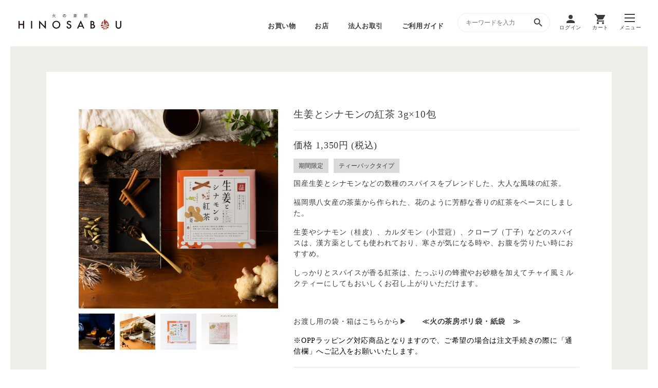

--- FILE ---
content_type: text/html; charset=utf-8
request_url: https://cart.hinosabo.jp/products/603
body_size: 50164
content:
<!DOCTYPE html><html lang="ja"><head><meta charset="utf-8" /><meta content="width=device-width, initial-scale=1.0" name="viewport" /><meta content="IE=edge" http-equiv="X-UA-Compatible" /><link rel="stylesheet" media="screen" href="/751a776e-6e02-4b81-9c0c-0a63d0186e0d/stylesheets/theme_b092c35c2da3e702c1383604d9114f63bb4420485f6d7177853bc32c4f9d174c.css" /><link rel="stylesheet" media="all" href="/assets/ukokkei_frontend/application-48ed9c3664e29c85efd1a62b9771fe36098cea8f6b3cc7cad22ef464c2da9a8e.css" /><script src="/assets/ukokkei_frontend/application-1dc7ebcc000d134749b5d294e233d7ee64e56edc93fef0cad753b15991386907.js"></script><script src="https://static-fe.payments-amazon.com/OffAmazonPayments/jp/lpa/js/Widgets.js"></script><script src="https://static-fe.payments-amazon.com/checkout.js"></script><script src="https://payment-system.temona.co.jp/scripts/v1/credit_card/index.js" type="module"></script><meta name="csrf-param" content="authenticity_token" />
<meta name="csrf-token" content="GgvCov+dVditIVJBbT+LdsWbH72fUoujsGGDBa1EEARNTRr6+VIv+pGN83kk87h2EYe/JWubTXV5vPJ69QqjgQ==" />
<link rel="icon" href="//www.hinosabo.jp/favicon.ico">
<link rel="apple-touch-icon" sizes="180x180" href="//www.hinosabo.jp/apple-touch-icon.png">
<meta name="theme-color" content="#3e3a39">

<link rel="preconnect" href="https://fonts.gstatic.com">
<link href="https://fonts.googleapis.com/css2?family=Oswald:wght@400&display=swap" rel="stylesheet">
<link href="//www.hinosabo.jp/css/bootstrap-reboot.css" rel="stylesheet" media="all">
<link href="//www.hinosabo.jp/css/app.css" rel="stylesheet" media="all">
<link href="//www.hinosabo.jp/css/lity.min.css" rel="stylesheet" media="all">
<link rel="stylesheet" media="all" href="/temona_htmls/subsc.css" />

<script src="//code.jquery.com/jquery-2.2.4.min.js"></script>
<script src="//www.hinosabo.jp/js/cmn.js"></script>
<script src="//www.hinosabo.jp/js/smooth-scroll.min.js"></script>
<script src="//www.hinosabo.jp/js/ofi.min.js"></script>
<script src="//www.hinosabo.jp/js/lity.min.js"></script>
<script>
  $(function(){
    $(document).on('click', '.itemModal', function(){
      let img_tag = "<img src='"+$(this).attr('src')+"' />";
      lity(img_tag);
    });
  });
</script>
<!-- Global site tag (gtag.js) - Google Analytics -->
<script async src="https://www.googletagmanager.com/gtag/js?id=UA-34901015-1"></script>
<script>
  window.dataLayer = window.dataLayer || [];
  function gtag(){dataLayer.push(arguments);}
  gtag('js', new Date());

  gtag('config', 'UA-34901015-1', {
'page_path': document.location.pathname,
'linker': {
	'domains': ['hinosabo.jp', 'cart.hinosabo.jp']
	}
});
</script>
<!-- End Google Analytics -->
<!-- Global site tag (gtag.js) - Google Analytics -->
<script async src="https://www.googletagmanager.com/gtag/js?id=G-W3F8X8S9ET"></script>
<script>
  window.dataLayer = window.dataLayer || [];
  function gtag(){dataLayer.push(arguments);}
  gtag('js', new Date());

  gtag('config', 'G-W3F8X8S9ET', {'page_path': document.location.pathname});
</script>
<!-- Facebook Pixel Code -->
<script>
!function(f,b,e,v,n,t,s)
{if(f.fbq)return;n=f.fbq=function(){n.callMethod?
n.callMethod.apply(n,arguments):n.queue.push(arguments)};
if(!f._fbq)f._fbq=n;n.push=n;n.loaded=!0;n.version='2.0';
n.queue=[];t=b.createElement(e);t.async=!0;
t.src=v;s=b.getElementsByTagName(e)[0];
s.parentNode.insertBefore(t,s)}(window, document,'script',
'https://connect.facebook.net/en_US/fbevents.js');
fbq('init', '4172781929433284');
fbq('track', 'PageView');
</script>
<noscript><img height="1" width="1" style="display:none"
src="https://www.facebook.com/tr?id=4172781929433284&ev=PageView&noscript=1"
/></noscript>
<!-- End Facebook Pixel Code -->

<!-- LINE Tag Base Code -->
<!-- Do Not Modify -->
<script>
(function(g,d,o){
  g._ltq=g._ltq||[];g._lt=g._lt||function(){g._ltq.push(arguments)};
  var h=location.protocol==='https:'?'https://d.line-scdn.net':'http://d.line-cdn.net';
  var s=d.createElement('script');s.async=1;
  s.src=o||h+'/n/line_tag/public/release/v1/lt.js';
  var t=d.getElementsByTagName('script')[0];t.parentNode.insertBefore(s,t);
    })(window, document);
_lt('init', {
  customerType: 'lap',
  tagId: '1e69910e-c81a-467e-a6e5-42b9da5938fa'
});
_lt('send', 'pv', ['1e69910e-c81a-467e-a6e5-42b9da5938fa']);
</script>
<noscript>
  <img height="1" width="1" style="display:none"
       src="https://tr.line.me/tag.gif?c_t=lap&t_id=1e69910e-c81a-467e-a6e5-42b9da5938fa&e=pv&noscript=1" />
</noscript>
<!-- End LINE Tag Base Code -->

<script src="https://cdn-blocks.karte.io/1a6b0fc1f542bfcaf4e5d8cccd0f4746/builder.js"></script>
<!-- User Heat Tag -->
<script type="text/javascript">
(function(add, cla){window['UserHeatTag']=cla;window[cla]=window[cla]||function(){(window[cla].q=window[cla].q||[]).push(arguments)},window[cla].l=1*new Date();var ul=document.createElement('script');var tag = document.getElementsByTagName('script')[0];ul.async=1;ul.src=add;tag.parentNode.insertBefore(ul,tag);})('//uh.nakanohito.jp/uhj2/uh.js', '_uhtracker');_uhtracker({id:'uhsmzt5qL3'});
</script>
<!-- End User Heat Tag -->
<script async="" src="https://www.googletagmanager.com/gtag/js?id=G-R92PQV2BT4&amp;l=temonaDataLayer"></script><script>window.temonaDataLayer = window.temonaDataLayer || [];
function temonaGtag(){
  temonaDataLayer.push(arguments);
}
temonaGtag('js', new Date());</script></head><body class="top-navigation white-bg scroll-override"><div class="wrap">

<header class="site_header" role="banner">

<div class="fix_header">
<div class="fix_header_in">
<div class="logo_area">
<h1 class="logo"><a href="//www.hinosabo.jp"><img src="//www.hinosabo.jp/img/cmn/logo.svg" alt="火の茶房"></a></h1>			
</div>

<ul class="head_nav_pc">
<li><a href="#">お買い物</a>
<nav>
<div class="global-nav_contents">
<p><span class="en_font">shopping</span><span class="jp_font">お買い物</span></p>
<div class="flex_nav">
<div class="head_subnav_pc">
<p class="subnav_tit flex"><span>商品カテゴリー</span><a href="https://cart.hinosabo.jp/merchandises" class="link-hover-color-none hvr-icon-wobble-horizontal hvr-icon-wobble-horizontal_right ico_r"><span>商品一覧</span></a></p>
<div class="flex_nav">
<ul>
<!--<li><a href="//www.hinosabo.jp/hahanohi.php">母の日限定</a></li>-->
<!--<li><a href="//www.hinosabo.jp/father.php">父の日限定</a></li>-->
<!--<li><a href="//www.hinosabo.jp/summer.php">夏のおすすめ 水出し茶</a></li>
<li><a href="https://cart.hinosabo.jp/merchandises?merchandise_category_ids[]=53">夏のご挨拶</a></li>-->
<li><a href="https://cart.hinosabo.jp/merchandises">商品一覧</a></li>
<li><a href="//www.hinosabo.jp/ginger.php">ジンジャーブレンド</a></li>
<li><a href="//www.hinosabo.jp/trial_set.php">お試しセット</a></li>
<!--<li><a href="#">定期便</a></li>-->
<li><a href="//www.hinosabo.jp/select.php">選べる贈り物</a></li>
<li><a href="//www.hinosabo.jp/scene.php">シーンに合わせた贈り物</a></li>
</ul>
<ul>
<li><a href="//www.hinosabo.jp/24kikicha.php">効茶</a></li>
<li><a href="//www.hinosabo.jp/hojicha.php">ほうじ茶</a></li>
<li><a href="//www.hinosabo.jp/herbal_other.php">ハーブティー・緑茶・その他</a></li>
<li><a href="//www.hinosabo.jp/leaf.php">茶葉タイプ</a></li>
<li><a href="//www.hinosabo.jp/tea_bag.php">ティーバッグタイプ</a></li>
<li><a href="https://cart.hinosabo.jp/merchandises?merchandise_category_ids[]=44">ギフト缶</a></li>
</ul>
</div>
</div>

<div class="head_subnav_pc">
<p class="subnav_tit">用途で選ぶ</p>
<ul>
<li><a href="https://cart.hinosabo.jp/merchandises?merchandise_category_ids[]=23">ノンカフェイン</a></li>
<!--<li><a href="#">マイボトル</a></li>-->
<li><a href="https://cart.hinosabo.jp/merchandises?merchandise_category_ids[]=22">水出し</a></li>
</ul>
</div>
</div>
</div><!-- global-nav_contents end -->
</nav>			
</li>
<li><a href="//www.hinosabo.jp/shop_list.php">お店</a></li>
<li><a href="//www.hinosabo.jp/corporation.php">法人お取引</a></li>

<li><a href="#">ご利用ガイド</a>
<nav>
<div class="global-nav_contents">
<p><span class="en_font">guide</span><span class="jp_font">ご利用ガイド</span></p>
<div class="head_subnav_pc">
<div class="flex_nav">
<ul>
<!--<li><a href="//www.hinosabo.jp/guide.php#tab_1">お買い物の流れ</a></li>-->
<li><a href="//www.hinosabo.jp/guide.php#tab_2">配送・送料</a></li>
<li><a href="//www.hinosabo.jp/guide.php#tab_3">お支払</a></li>
<li><a href="//www.hinosabo.jp/guide.php#tab_4">贈り物</a></li>
</ul>
<ul>
<li><a href="//www.hinosabo.jp/guide.php#tab_5">返品・交換</a></li>
<li><a href="//www.hinosabo.jp/guide.php#tab_6">会員・ポイント</a></li>
<li><a href="//www.hinosabo.jp/faq.php">よくあるご質問</a></li>
<li><a href="https://cart.hinosabo.jp/contacts/new">その他のお問い合わせ</a></li>
</ul>
</div>
</div>
</div><!-- global-nav_contents end -->
</nav>
</li>		
</ul>

<form action="https://cart.hinosabo.jp/merchandises" autocomplete="off" method="get" class="searchForm_pc">
<input type="text" id="name" name="key_words" placeholder="キーワードを入力" class="">
<button type="submit"><img src="//www.hinosabo.jp/img/cmn/ico_search.svg" alt=""></button>
</form>

<ul class="head_ico_nav">
		<li><a href="https://cart.hinosabo.jp/user/"><img src="//www.hinosabo.jp/img/cmn/ico_login.svg" alt=""><span>ログイン</span></a></li>
		<li><a href="https://cart.hinosabo.jp/cart/"><img src="//www.hinosabo.jp/img/cmn/ico_cart.svg" alt=""><span>カート</span></a></li>
	</ul>
	<div id="nav-toggle">
	<div> <span></span> <span></span> <span></span> <p>メニュー</p></div>	
	</div>
</div><!-- fix_header_in end -->
</div><!-- fix_header end -->



	
	<nav id="global-nav">

	<div id="about_hinosabou_nav" class="global-nav_contents hidden_tablet hidden_mobile">
	<p><span class="en_font">about hinosabou</span><span class="jp_font">火の茶房について</span></p>
	<div class="head_subnav_pc">
	<div class="flex">
	<div class="flex_nav">
	<ul>
	<li><a href="//www.hinosabo.jp/movie_list.php">お茶の入れ方・アレンジ</a></li>
	<li><a href="https://www.instagram.com/ocha_recipe/?hl=ja" target="_blank">お茶好きレシピ</a></li>
	</ul>
	<ul>
	<li><a href="//www.hinosabo.jp/information_list.php">お知らせ</a></li>
	<li><a href="//www.hinosabo.jp/company.php">会社概要</a></li>
	</ul>
	<ul>
	<li><a href="https://cart.hinosabo.jp/contacts/new">お問い合わせ</a></li>
	<li><a href="//www.hinosabo.jp/law.php">特定商取引に基づく表記</a></li>
	<li><a href="//www.hinosabo.jp/privacy.php">プライバシーポリシー</a></li>
	</ul>
	</div>
	<div class="box">
	<div class="contact_tel">
	  <p>お電話でのお問い合わせ・ご注文</p>
	  <p class="en_font">0120-014-901</p>
	  <p class="mini">受付時間　平日9:00～18:00</p>	  
	  </div>
	  <ul class="sns">
	  <li><a href="https://www.instagram.com/hinosabou/" target="_blank" class="ico_ig"><img src="//www.hinosabo.jp/img/cmn/ico_ig.svg" alt="instagram"></a></li>
	  <li><a href="https://www.facebook.com/hinosabo/" target="_blank" class="ico_fb"><img src="//www.hinosabo.jp/img/cmn/ico_fb.svg" alt="facebook"></a></li>
	  <li><a href="https://www.youtube.com/channel/UCVDuq0ZDRcKn-6SAX1fvzRA/featured" target="_blank" class="ico_yt"><img src="//www.hinosabo.jp/img/cmn/ico_yt.svg" alt="youtube"></a></li>
	  </ul>
	  </div>
	  </div>	
	</div>
	</div><!-- global-nav_contents end -->

	<div class="global-nav_contents hidden_pc">
	<form action="https://cart.hinosabo.jp/merchandises" autocomplete="off" method="get" class="searchForm_sp">
	<input type="text" id="name" name="key_words" placeholder="キーワードで探す" class="">
	<button type="submit"><img src="//www.hinosabo.jp/img/cmn/ico_search.svg" alt=""></button>
	</form>
		 
	  <ul class="head_nav_sp">
		  <li><p class="ac_arrow"><span class="en_font">shopping</span><span class="jp_font">お買い物</span></p>
	  
			<ul class="ac_nav head_subnav_sp">
				<li class="subnav_tit">商品カテゴリー<a href="https://cart.hinosabo.jp/merchandises" class="link-hover-color-none ico_r">商品一覧</a></li>
				<!--<li><a href="//www.hinosabo.jp/hahanohi.php">母の日限定</a></li>-->
				<!--<li><a href="//www.hinosabo.jp/father.php">父の日限定</a></li>-->
				<!--<li><a href="//www.hinosabo.jp/summer.php">夏のおすすめ 水出し茶</a></li>
				<li><a href="https://cart.hinosabo.jp/merchandises?merchandise_category_ids[]=53">夏のご挨拶</a></li>-->
				<li><a href="https://cart.hinosabo.jp/merchandises">商品一覧</a></li>
				<li><a href="//www.hinosabo.jp/ginger.php">ジンジャーブレンド</a></li>
				<li><a href="//www.hinosabo.jp/trial_set.php">お試しセット</a></li>
				<!--<li><a href="#">定期便</a></li>-->
				<li><a href="//www.hinosabo.jp/24kikicha.php">効茶</a></li>
				<li><a href="//www.hinosabo.jp/hojicha.php">ほうじ茶</a></li>
				<li><a href="//www.hinosabo.jp/herbal_other.php">ハーブティー・緑茶・その他</a></li>
				<li><a href="//www.hinosabo.jp/leaf.php">茶葉タイプ</a></li>
				<li><a href="//www.hinosabo.jp/tea_bag.php">ティーバッグタイプ</a></li>
				<li><a href="https://cart.hinosabo.jp/merchandises?merchandise_category_ids[]=44">ギフト缶</a></li>
				<li><a href="//www.hinosabo.jp/select.php">選べる贈り物</a></li>
				<li><a href="//www.hinosabo.jp/scene.php">シーンに合わせた贈り物</a></li>
				<li class="subnav_tit">用途で選ぶ</li>				
				<li><a href="https://cart.hinosabo.jp/merchandises?merchandise_category_ids[]=23">ノンカフェイン</a></li>
				<!--<li><a href="#">マイボトル</a></li>-->
				<li><a href="https://cart.hinosabo.jp/merchandises?merchandise_category_ids[]=22">水出し</a></li>
			</ul>			

		</li>
		  <li><p class="ac_arrow"><span class="en_font">shop list</span><span class="jp_font">お店</span></p>
	  
			<ul class="ac_nav head_subnav_sp">				
				<li><a href="//www.hinosabo.jp/shop_list.php#shop01">火の茶房ほうじ屋　博多リバレイン店</a></li>
				<li><a href="//www.hinosabo.jp/shop_list.php#shop02">火の茶房マルシェ　アミュプラザ小倉店</a></li>
				<li><a href="//www.hinosabo.jp/shop_list.php#shop03">火の茶房　遠賀店</a></li>
			</ul>			

		</li>
		  <li><p><a href="//www.hinosabo.jp/corporation.php"><span class="en_font">corporation</span><span class="jp_font">法人お取引</span></a></p></li>
		  <li><p class="ac_arrow"><span class="en_font">guide</span><span class="jp_font">ご利用ガイド</span></p>
	  
			<ul class="ac_nav head_subnav_sp">
			<!--<li><a href="//www.hinosabo.jp/guide.php#tab_1">お買い物の流れ</a></li>-->
			<li><a href="//www.hinosabo.jp/guide.php#tab_2">配送・送料</a></li>
			<li><a href="//www.hinosabo.jp/guide.php#tab_3">お支払</a></li>
			<li><a href="//www.hinosabo.jp/guide.php#tab_4">贈り物</a></li>
			<li><a href="//www.hinosabo.jp/guide.php#tab_5">返品・交換</a></li>
			<li><a href="//www.hinosabo.jp/guide.php#tab_6">会員・ポイント</a></li>
			<li><a href="//www.hinosabo.jp/faq.php">よくあるご質問</a></li>
			<li><a href="https://cart.hinosabo.jp/contacts/new">その他のお問い合わせ</a></li>
			</ul>			

		</li>
		  <li><p class="ac_arrow"><span class="en_font">about hinosabou</span><span class="jp_font">火の茶房について</span></p>
	  
			<ul class="ac_nav head_subnav_sp">
			<li><a href="//www.hinosabo.jp/movie_list.php">お茶の入れ方・アレンジ</a></li>
			<li><a href="https://www.instagram.com/ocha_recipe/?hl=ja" target="_blank">お茶好きレシピ</a></li>
			<li><a href="//www.hinosabo.jp/information_list.php">お知らせ</a></li>
			<li><a href="//www.hinosabo.jp/company.php">会社概要</a></li>
			<li><a href="//www.hinosabo.jp/law.php">特定商取引に基づく表記</a></li>
			<li><a href="//www.hinosabo.jp/privacy.php">プライバシーポリシー</a></li>
			</ul>	
		</li>		  

	  </ul>
	  
	  <div class="contact_tel">
	  <p>お電話でのお問い合わせ・ご注文</p>
	  <p class="en_font"><a href="tel:0120014901">0120-014-901</a></p>
	  <p class="mini">受付時間　平日9:00～18:00</p>
	  <p class="ico_mail"><a href="https://cart.hinosabo.jp/contacts/new" class="link-hover-color-none hvr-icon-wobble-horizontal hvr-icon-wobble-horizontal_right ico_r"><span>お問い合わせフォーム</span></a></p>
	  </div>
	  <ul class="sns">
	  <li><a href="https://www.instagram.com/hinosabou/" target="_blank" class="ico_ig"><img src="//www.hinosabo.jp/img/cmn/ico_ig.svg" alt="instagram"></a></li>
	  <li><a href="https://www.facebook.com/hinosabo/" target="_blank" class="ico_fb"><img src="//www.hinosabo.jp/img/cmn/ico_fb.svg" alt="facebook"></a></li>
	  <li><a href="https://www.youtube.com/channel/UCVDuq0ZDRcKn-6SAX1fvzRA/featured" target="_blank" class="ico_yt"><img src="//www.hinosabo.jp/img/cmn/ico_yt.svg" alt="youtube"></a></li>
	  </ul>
	</div><!-- global-nav_contents end -->
	</nav>	
	  
	</header>


<div data-react-class="Root" data-react-props="{&quot;locale&quot;:null,&quot;states&quot;:[{&quot;id&quot;:1,&quot;name&quot;:&quot;北海道&quot;},{&quot;id&quot;:2,&quot;name&quot;:&quot;青森県&quot;},{&quot;id&quot;:3,&quot;name&quot;:&quot;岩手県&quot;},{&quot;id&quot;:4,&quot;name&quot;:&quot;宮城県&quot;},{&quot;id&quot;:5,&quot;name&quot;:&quot;秋田県&quot;},{&quot;id&quot;:6,&quot;name&quot;:&quot;山形県&quot;},{&quot;id&quot;:7,&quot;name&quot;:&quot;福島県&quot;},{&quot;id&quot;:8,&quot;name&quot;:&quot;茨城県&quot;},{&quot;id&quot;:9,&quot;name&quot;:&quot;栃木県&quot;},{&quot;id&quot;:10,&quot;name&quot;:&quot;群馬県&quot;},{&quot;id&quot;:11,&quot;name&quot;:&quot;埼玉県&quot;},{&quot;id&quot;:12,&quot;name&quot;:&quot;千葉県&quot;},{&quot;id&quot;:13,&quot;name&quot;:&quot;東京都&quot;},{&quot;id&quot;:14,&quot;name&quot;:&quot;神奈川県&quot;},{&quot;id&quot;:15,&quot;name&quot;:&quot;新潟県&quot;},{&quot;id&quot;:16,&quot;name&quot;:&quot;富山県&quot;},{&quot;id&quot;:17,&quot;name&quot;:&quot;石川県&quot;},{&quot;id&quot;:18,&quot;name&quot;:&quot;福井県&quot;},{&quot;id&quot;:19,&quot;name&quot;:&quot;山梨県&quot;},{&quot;id&quot;:20,&quot;name&quot;:&quot;長野県&quot;},{&quot;id&quot;:21,&quot;name&quot;:&quot;岐阜県&quot;},{&quot;id&quot;:22,&quot;name&quot;:&quot;静岡県&quot;},{&quot;id&quot;:23,&quot;name&quot;:&quot;愛知県&quot;},{&quot;id&quot;:24,&quot;name&quot;:&quot;三重県&quot;},{&quot;id&quot;:25,&quot;name&quot;:&quot;滋賀県&quot;},{&quot;id&quot;:26,&quot;name&quot;:&quot;京都府&quot;},{&quot;id&quot;:27,&quot;name&quot;:&quot;大阪府&quot;},{&quot;id&quot;:28,&quot;name&quot;:&quot;兵庫県&quot;},{&quot;id&quot;:29,&quot;name&quot;:&quot;奈良県&quot;},{&quot;id&quot;:30,&quot;name&quot;:&quot;和歌山県&quot;},{&quot;id&quot;:31,&quot;name&quot;:&quot;鳥取県&quot;},{&quot;id&quot;:32,&quot;name&quot;:&quot;島根県&quot;},{&quot;id&quot;:33,&quot;name&quot;:&quot;岡山県&quot;},{&quot;id&quot;:34,&quot;name&quot;:&quot;広島県&quot;},{&quot;id&quot;:35,&quot;name&quot;:&quot;山口県&quot;},{&quot;id&quot;:36,&quot;name&quot;:&quot;徳島県&quot;},{&quot;id&quot;:37,&quot;name&quot;:&quot;香川県&quot;},{&quot;id&quot;:38,&quot;name&quot;:&quot;愛媛県&quot;},{&quot;id&quot;:39,&quot;name&quot;:&quot;高知県&quot;},{&quot;id&quot;:40,&quot;name&quot;:&quot;福岡県&quot;},{&quot;id&quot;:41,&quot;name&quot;:&quot;佐賀県&quot;},{&quot;id&quot;:42,&quot;name&quot;:&quot;長崎県&quot;},{&quot;id&quot;:43,&quot;name&quot;:&quot;熊本県&quot;},{&quot;id&quot;:44,&quot;name&quot;:&quot;大分県&quot;},{&quot;id&quot;:45,&quot;name&quot;:&quot;宮崎県&quot;},{&quot;id&quot;:46,&quot;name&quot;:&quot;鹿児島県&quot;},{&quot;id&quot;:47,&quot;name&quot;:&quot;沖縄県&quot;}],&quot;job_shops&quot;:[{&quot;id&quot;:1,&quot;name&quot;:&quot;会社員/役員&quot;},{&quot;id&quot;:2,&quot;name&quot;:&quot;自営業&quot;},{&quot;id&quot;:3,&quot;name&quot;:&quot;専門職&quot;},{&quot;id&quot;:4,&quot;name&quot;:&quot;公務員&quot;},{&quot;id&quot;:5,&quot;name&quot;:&quot;学生&quot;},{&quot;id&quot;:6,&quot;name&quot;:&quot;専業主婦/専業主夫&quot;},{&quot;id&quot;:7,&quot;name&quot;:&quot;パート/アルバイト/フリーター&quot;},{&quot;id&quot;:8,&quot;name&quot;:&quot;無職/定年退職&quot;},{&quot;id&quot;:9,&quot;name&quot;:&quot;その他&quot;}],&quot;current_user&quot;:null,&quot;gender_shops&quot;:[{&quot;id&quot;:1,&quot;name&quot;:&quot;男性&quot;},{&quot;id&quot;:2,&quot;name&quot;:&quot;女性&quot;}],&quot;cart_items&quot;:{},&quot;merchandise_categories&quot;:[{&quot;id&quot;:1,&quot;name&quot;:&quot;お試しセット&quot;},{&quot;id&quot;:3,&quot;name&quot;:&quot;効茶（ききちゃ）&quot;,&quot;subMenus&quot;:[{&quot;id&quot;:5,&quot;name&quot;:&quot;二十四種ぶれんど効茶&quot;},{&quot;id&quot;:6,&quot;name&quot;:&quot;三十種美肌ぶれんど効茶&quot;},{&quot;id&quot;:7,&quot;name&quot;:&quot;九州檸檬効茶&quot;},{&quot;id&quot;:9,&quot;name&quot;:&quot;季節限定の効茶&quot;}]},{&quot;id&quot;:28,&quot;name&quot;:&quot;ほうじ茶&quot;},{&quot;id&quot;:14,&quot;name&quot;:&quot;ハーブティー&quot;,&quot;subMenus&quot;:[{&quot;id&quot;:15,&quot;name&quot;:&quot;ハーブティー&quot;},{&quot;id&quot;:16,&quot;name&quot;:&quot;緑茶・紅茶&quot;},{&quot;id&quot;:17,&quot;name&quot;:&quot;パウダーティー&quot;},{&quot;id&quot;:18,&quot;name&quot;:&quot;その他（菓子・雑穀米）&quot;}]},{&quot;id&quot;:29,&quot;name&quot;:&quot;期間限定&quot;,&quot;subMenus&quot;:[{&quot;id&quot;:53,&quot;name&quot;:&quot;2025　バレンタインギフト&quot;},{&quot;id&quot;:54,&quot;name&quot;:&quot;2025　涼泉冷茶&quot;},{&quot;id&quot;:51,&quot;name&quot;:&quot;2024　母の日　※5月7日(火)までにご注文いただけると5月12日(日)にご配達可能です。&quot;},{&quot;id&quot;:52,&quot;name&quot;:&quot;2025 新茶&quot;},{&quot;id&quot;:42,&quot;name&quot;:&quot;ハーブティーフェア&quot;},{&quot;id&quot;:30,&quot;name&quot;:&quot;ジンジャーブレンド&quot;},{&quot;id&quot;:55,&quot;name&quot;:&quot;2026年　福袋&quot;},{&quot;id&quot;:58,&quot;name&quot;:&quot;2025　母の日&quot;},{&quot;id&quot;:85,&quot;name&quot;:&quot;2025年　Flower　Blend&quot;}]},{&quot;id&quot;:25,&quot;name&quot;:&quot;茶葉&quot;},{&quot;id&quot;:37,&quot;name&quot;:&quot;ティーバッグ&quot;,&quot;subMenus&quot;:[{&quot;id&quot;:38,&quot;name&quot;:&quot;効茶　ティーバッグ&quot;},{&quot;id&quot;:39,&quot;name&quot;:&quot;ほうじ茶　ティーバッグ&quot;},{&quot;id&quot;:40,&quot;name&quot;:&quot;ハーブティー&quot;}]},{&quot;id&quot;:44,&quot;name&quot;:&quot;ギフト缶&quot;},{&quot;id&quot;:20,&quot;name&quot;:&quot;選べる贈り物&quot;},{&quot;id&quot;:31,&quot;name&quot;:&quot;シーンに合わせた贈り物&quot;,&quot;subMenus&quot;:[{&quot;id&quot;:32,&quot;name&quot;:&quot;プチギフト&quot;},{&quot;id&quot;:34,&quot;name&quot;:&quot;季節の贈り物&quot;},{&quot;id&quot;:33,&quot;name&quot;:&quot;手土産・ご挨拶&quot;},{&quot;id&quot;:35,&quot;name&quot;:&quot;お祝い&quot;},{&quot;id&quot;:36,&quot;name&quot;:&quot;お悔やみ&quot;}]},{&quot;id&quot;:22,&quot;name&quot;:&quot;水出し&quot;},{&quot;id&quot;:23,&quot;name&quot;:&quot;ノンカフェイン&quot;},{&quot;id&quot;:41,&quot;name&quot;:&quot;紙袋・ポリ袋・ギフト箱&quot;},{&quot;id&quot;:50,&quot;name&quot;:&quot;定期便&quot;},{&quot;id&quot;:56,&quot;name&quot;:&quot;自家焙煎ほうじ茶&quot;},{&quot;id&quot;:57,&quot;name&quot;:&quot;ポストに届く&quot;},{&quot;id&quot;:66,&quot;name&quot;:&quot;お中元&quot;},{&quot;id&quot;:86,&quot;name&quot;:&quot;お歳暮&quot;},{&quot;id&quot;:67,&quot;name&quot;:&quot;周年祭&quot;},{&quot;id&quot;:68,&quot;name&quot;:&quot;ジンジャーブレンド（生姜のお茶）&quot;},{&quot;id&quot;:69,&quot;name&quot;:&quot;その他商品&quot;},{&quot;id&quot;:70,&quot;name&quot;:&quot;スイーツ&quot;},{&quot;id&quot;:71,&quot;name&quot;:&quot;ギフト&quot;},{&quot;id&quot;:73,&quot;name&quot;:&quot;クリスマスプチギフト　※12/20までの期間限定販売※　&quot;},{&quot;id&quot;:74,&quot;name&quot;:&quot;テスト&quot;},{&quot;id&quot;:75,&quot;name&quot;:&quot;茶器&quot;},{&quot;id&quot;:76,&quot;name&quot;:&quot;ほうじ茶スイーツ&quot;},{&quot;id&quot;:77,&quot;name&quot;:&quot;仮14　ブロック77&quot;},{&quot;id&quot;:78,&quot;name&quot;:&quot;仮15　ブロック78&quot;},{&quot;id&quot;:79,&quot;name&quot;:&quot;仮16　ブロック79&quot;},{&quot;id&quot;:80,&quot;name&quot;:&quot;仮17　ブロック80&quot;},{&quot;id&quot;:81,&quot;name&quot;:&quot;仮18　ブロック81&quot;},{&quot;id&quot;:82,&quot;name&quot;:&quot;仮19　ブロック82&quot;},{&quot;id&quot;:83,&quot;name&quot;:&quot;仮20　ブロック83&quot;}],&quot;contact_categories&quot;:[{&quot;id&quot;:47,&quot;name&quot;:&quot;会員登録・パスワード設定&quot;},{&quot;id&quot;:88,&quot;name&quot;:&quot;定期について&quot;},{&quot;id&quot;:46,&quot;name&quot;:&quot;贈り物の仕様など&quot;},{&quot;id&quot;:49,&quot;name&quot;:&quot;商品&quot;},{&quot;id&quot;:48,&quot;name&quot;:&quot;その他&quot;}],&quot;input_field_config&quot;:{&quot;id&quot;:1,&quot;shop_id&quot;:1,&quot;user_kana&quot;:1,&quot;user_corporate_name&quot;:4,&quot;user_department&quot;:4,&quot;user_sub_tel&quot;:4,&quot;user_gender&quot;:1,&quot;user_birthday&quot;:1,&quot;user_job&quot;:4,&quot;created_at&quot;:&quot;2020-09-18T12:11:17.496+09:00&quot;,&quot;updated_at&quot;:&quot;2021-08-04T16:24:53.016+09:00&quot;,&quot;subscribe_mailmagazine&quot;:3,&quot;user_sub_email&quot;:5,&quot;subscribe_dm&quot;:5,&quot;default_user_birthday&quot;:null},&quot;current_shop&quot;:{&quot;copyright&quot;:&quot;&quot;,&quot;is_using_credit_card_payment&quot;:true,&quot;logo_url&quot;:&quot;&quot;,&quot;credit_card_image_url&quot;:&quot;&quot;,&quot;title&quot;:&quot;火の茶房&quot;,&quot;continue_shopping_url&quot;:&quot;cart.hinosabo.jp/merchandises&quot;,&quot;terms&quot;:&quot;1．個人情報の利用目的について\r\n当社は、ご登録いただいた個人情報を、以下の目的に限り利用いたします。\r\n  1．商品の発送、商品代金の決済、カタログやDMの送付、関連するアフターサービス、及びこれらの遂行に必要なご連絡のため\r\n  2．新商品・サービスに関する情報のお知らせのため\r\n  3．マーケティングおよび販売促進、商品企画のための統計データ作成のため\r\n  4．ご登録内容の開示、変更、追加、削除の際の本人確認のため\r\n\r\n2．個人情報の提供について\r\nご登録いただいた個人情報は、ご本人の承諾なく第三者に提供することはございません。ただし、次の場合に限り、個人情報を提供することがあります。\r\n  1．裁判所や警察等の公的機関から、法律に基づく正式な照会を受けた場合\r\n  2．人の生命、身体および財産等に対する差し迫った危険があり、緊急の必要性がある場合\r\n\r\n3．個人情報の委託について\r\n当社は、商品の発送、及びカタログやDMの送付など、通信販売事業を運営する上で必要となる個人情報を委託先などへ委託・提供する場合がございます。\r\nただし、目的の範囲を超え、個人情報を使用させることはありません。\r\n\r\n4．個人情報の収集について\r\n当社への情報のご提供はすべて任意となっております。ただし、依頼する情報をご提供いただけない場合は、正常なサービスをご提供できない場合があります。\r\n\r\n5．個人情報に関するお問い合わせについて\r\n個人情報の開示、変更、追加、削除、利用および提供の拒否については、以下問い合わせ先までご一報ください。 その際、ご登録いただいた情報をもとに、本人確認をさせていただきます。\r\n\r\n6．クッキーの使用について\r\n当社のサイト上では、WEBブラウザを通じて、お客様のコンピュータにクッキー（Cookie）という情報を送り通信を管理することが有ります。 お客様ごとに画面の遷移を維持したり、当サイトでお買い物などの操作をして頂く為に必要なものです。なお、Cookieを無効に設定されますと、当サイトのサービスを正常にご利用いただくことができませんので、予めご了承ください。\r\n\r\n7．ログについて\r\nお客様が当社ウェブサイトをアクセスされたことについて、その操作の情報をアクセスログという形で記録しています。このログは個人を特定できる情報を含むものではありませんが、今後のサイトの利便性向上のためや、万一問題が発生した際の原因追及、利用状況に関する統計・分析処理などに使用するために採取をしており、それ以外の目的には使用いたしません。\r\n\r\n8．リンク先に関する免責について\r\n当サイトでは、ユーザーのプライバシーを保護するための最大限の努力をすることを約束いたします。\r\nただし、当社のサイト上にあるリンク先の、第三者企業においては、当サイトの責任範囲外となり、その第三者企業が設定するプライバシーポリシーに準じることとなります。\r\n\r\n9．SSLの使用について\r\n当社サイトでは、会員登録および、資料請求情報の入力、アンケート回答の際など、個人情報が送受信されるページにおいて、 SSL（Secure Socket Layer）による暗号化通信を使用し、お客様の個人情報を外部の第三者が通信傍受できないよう対策を行っています。\r\n&quot;,&quot;term_label&quot;:&quot;個人情報の取扱いについて&quot;,&quot;is_using_gmo&quot;:false,&quot;is_using_zeus&quot;:false,&quot;is_using_yamato&quot;:true,&quot;is_using_gmo_ep&quot;:false,&quot;is_using_smbc_gmo&quot;:false,&quot;is_using_sb_payment&quot;:false,&quot;is_show_security_code&quot;:true,&quot;site_domain&quot;:&quot;www.hinosabo.jp/&quot;,&quot;standarized_cart_domain&quot;:&quot;https://cart.hinosabo.jp&quot;,&quot;is_close&quot;:false,&quot;is_required_member_registration&quot;:false,&quot;name&quot;:&quot;HINOSABOU&quot;,&quot;amazon_client_id&quot;:&quot;amzn1.application-oa2-client.34c516e874d74df6920ad17e62c3f37a&quot;,&quot;amazon_merchant_id&quot;:&quot;A3AV1TVRO220M1&quot;,&quot;amazon_sandbox&quot;:false,&quot;is_used_pay_pay_sandbox&quot;:false,&quot;is_cookie_overwrite&quot;:true,&quot;cookie_keeping_days&quot;:14,&quot;is_used_merchandise_position&quot;:true,&quot;is_use_mail_registration&quot;:false,&quot;gmo_shop_id&quot;:null,&quot;gmo_ep_credit_contract_code&quot;:null,&quot;smbc_gmo_shop_id&quot;:null,&quot;sb_payment_merchant_id&quot;:null,&quot;sb_payment_service_id&quot;:null,&quot;zeus_ip_code&quot;:null,&quot;yamato_financial_shop_id&quot;:&quot;903935301&quot;,&quot;yamato_financial_auth_method_code&quot;:&quot;2&quot;,&quot;yamato_financial_option_service_code&quot;:&quot;01&quot;,&quot;yamato_financial_default_checksum&quot;:&quot;839ff7ca99980c2090f4a3756f8c18e96a36dd68b5a8268eb74db48ef06d3f03&quot;,&quot;can_installment_payment&quot;:false,&quot;use_point&quot;:true,&quot;continuously_point&quot;:&quot;display_on&quot;,&quot;default_continuously_point&quot;:&quot;point_on&quot;,&quot;is_used_multi_languages&quot;:false,&quot;is_use_amazon&quot;:false,&quot;social_config&quot;:{&quot;is_use_amazon&quot;:false,&quot;amazon_button_color_kind&quot;:&quot;gold&quot;,&quot;is_use_facebook&quot;:false,&quot;facebook_app_id&quot;:null,&quot;is_used_rakuten&quot;:false,&quot;rakuten_app_id&quot;:null,&quot;rakuten_button_color_kind&quot;:&quot;red&quot;,&quot;is_use_line&quot;:false,&quot;line_channel_id&quot;:null,&quot;line_login_callback_uri&quot;:&quot;https://cart.hinosabo.jp/callback/line_apis/authorize&quot;,&quot;line_save_info_callback_uri&quot;:&quot;https://cart.hinosabo.jp/callback/line_apis/generate&quot;,&quot;is_use_line_login_friend&quot;:false,&quot;amazon_login_api_vertion&quot;:&quot;version_2&quot;},&quot;is_used_rank&quot;:false,&quot;rank_up_period&quot;:{&quot;id&quot;:1,&quot;rank_config_id&quot;:1,&quot;calculation_timing_kind&quot;:&quot;daily&quot;,&quot;aggregate_timing_kind&quot;:&quot;base_month_aggregate_timing&quot;,&quot;calculation_timing_value&quot;:null,&quot;aggregate_timing_value&quot;:[1,4,7,10],&quot;latest_calculated_date&quot;:null,&quot;created_at&quot;:&quot;2020-09-18T12:11:18.504+09:00&quot;,&quot;updated_at&quot;:&quot;2020-09-18T12:11:18.504+09:00&quot;},&quot;is_use_social_login&quot;:false,&quot;is_used_create_order_mail&quot;:true,&quot;additional_customer_forms&quot;:[],&quot;is_course_order_pausable&quot;:true,&quot;alt_text_for_course_order_pause_button&quot;:&quot;&quot;,&quot;days_for_changeable_order_in_my_account&quot;:3,&quot;is_display_pause_course_order_desc&quot;:false,&quot;pause_course_order_desc&quot;:&quot;&quot;,&quot;is_course_order_resumable&quot;:true,&quot;alt_text_for_course_order_resume_button&quot;:&quot;&quot;,&quot;line_qr_code_image_url&quot;:null,&quot;is_order_cancelable&quot;:true,&quot;alt_text_for_order_cancel_button&quot;:&quot;&quot;,&quot;is_user_deletable_from_frontend&quot;:true,&quot;is_used_first_time_frequency_for_numeration_distribution_course&quot;:true,&quot;is_displayed_shipping_address&quot;:true,&quot;is_displayed_billing_address&quot;:false,&quot;is_displayed_sender_address&quot;:true,&quot;is_use_review&quot;:false,&quot;review_postable_purchaser_kind&quot;:&quot;online_purchase_user&quot;,&quot;is_use_normal_login_form&quot;:true,&quot;is_use_export_frontend_bill&quot;:true,&quot;money_calculator_config&quot;:{&quot;displayed_price_kind&quot;:&quot;suffix_is_label&quot;},&quot;is_use_red_shield&quot;:false,&quot;is_use_check_agree_privacy_policy&quot;:false,&quot;red_shield_js_src&quot;:&quot;https://ci-mpsnare.iovation.com/snare.js&quot;,&quot;paidy_public_key&quot;:&quot;0000&quot;,&quot;confirm_page_free_text&quot;:&quot;\u003cp\u003e\u003cspan style=\&quot;color: rgb(51, 51, 51); font-family: メイリオ, Meiryo, \u0026quot;ＭＳ Ｐゴシック\u0026quot;, Verdana, \u0026quot;ヒラギノ角ゴ Pro W3\u0026quot;, \u0026quot;Hiragino Kaku Gothic Pro\u0026quot;, Osaka, \u0026quot;MS PGothic\u0026quot;, sans-serif; font-size: 14px;\&quot;\u003e※\u003c/span\u003e\u003cspan style=\&quot;color: rgb(51, 51, 51); font-family: メイリオ, Meiryo, \u0026quot;ＭＳ Ｐゴシック\u0026quot;, Verdana, \u0026quot;ヒラギノ角ゴ Pro W3\u0026quot;, \u0026quot;Hiragino Kaku Gothic Pro\u0026quot;, Osaka, \u0026quot;MS PGothic\u0026quot;, sans-serif; font-size: 14px;\&quot;\u003eポストへ投函の\u003c/span\u003e\u003cspan style=\&quot;color: rgb(51, 51, 51); font-family: メイリオ, Meiryo, \u0026quot;ＭＳ Ｐゴシック\u0026quot;, Verdana, \u0026quot;ヒラギノ角ゴ Pro W3\u0026quot;, \u0026quot;Hiragino Kaku Gothic Pro\u0026quot;, Osaka, \u0026quot;MS PGothic\u0026quot;, sans-serif; font-size: 14px;\&quot;\u003e定期便は\u003c/span\u003e\u003cspan style=\&quot;color: rgb(51, 51, 51); font-family: メイリオ, Meiryo, \u0026quot;ＭＳ Ｐゴシック\u0026quot;, Verdana, \u0026quot;ヒラギノ角ゴ Pro W3\u0026quot;, \u0026quot;Hiragino Kaku Gothic Pro\u0026quot;, Osaka, \u0026quot;MS PGothic\u0026quot;, sans-serif; font-size: 14px;\&quot;\u003e、出荷予定日の翌日～7日後のお届けとなります。\u003c/span\u003e\u003c/p\u003e&quot;,&quot;confirm_page_free_text_for_product&quot;:&quot;\u003cp class=\&quot;MsoNormal\&quot;\u003eご注文内容のご確認をお願いいたします。\u003cspan lang=\&quot;EN-US\&quot;\u003e\u003co:p\u003e\u003c/o:p\u003e\u003c/span\u003e\u003c/p\u003e\u003cp class=\&quot;MsoNormal\&quot;\u003e\u003cspan lang=\&quot;EN-US\&quot;\u003e\u0026nbsp;\u003c/span\u003e\u003c/p\u003e\u003cp class=\&quot;MsoNormal\&quot;\u003e・宅急便でお届けする商品は「お届け指定日なし」の場合は、最短\u003cspan lang=\&quot;EN-US\&quot;\u003e5\u003c/span\u003e日前後でのお届けとなります。\u003cspan lang=\&quot;EN-US\&quot;\u003e\u003co:p\u003e\u003c/o:p\u003e\u003c/span\u003e\u003c/p\u003e\u003cp\u003e\r\n\r\n\r\n\r\n\r\n\r\n\u003c/p\u003e\u003cp class=\&quot;MsoNormal\&quot;\u003e（※予約販売でお届けする商品につきましては「お届け日希望日時：　最短お届け」　とありますが、お届け日のご指定ができかねる場合がございますので、ご了承くださいませ。）\u003cspan lang=\&quot;EN-US\&quot;\u003e\u003co:p\u003e\u003c/o:p\u003e\u003c/span\u003e\u003c/p\u003e&quot;,&quot;is_show_yakkan&quot;:false,&quot;is_change_settlement_in_my_account&quot;:false,&quot;is_removeable_course_order_items_in_my_account&quot;:false,&quot;yakkan&quot;:&quot;\u003cp\u003e1．個人情報の利用目的について 当社は、ご登録いただいた個人情報を、以下の目的に限り利用いたします。 1．商品の発送、商品代金の決済、カタログやDMの送付、関連するアフターサービス、及びこれらの遂行に必要なご連絡のため 2．新商品・サービスに関する情報のお知らせのため 3．マーケティングおよび販売促進、商品企画のための統計データ作成のため 4．ご登録内容の開示、変更、追加、削除の際の本人確認のため 2．個人情報の提供について ご登録いただいた個人情報は、ご本人の承諾なく第三者に提供することはございません。ただし、次の場合に限り、個人情報を提供することがあります。 1．裁判所や警察等の公的機関から、法律に基づく正式な照会を受けた場合 2．人の生命、身体および財産等に対する差し迫った危険があり、緊急の必要性がある場合 3．個人情報の委託について 当社は、商品の発送、及びカタログやDMの送付など、通信販売事業を運営する上で必要となる個人情報を委託先などへ委託・提供する場合がございます。 ただし、目的の範囲を超え、個人情報を使用させることはありません。 4．個人情報の収集について 当社への情報のご提供はすべて任意となっております。ただし、依頼する情報をご提供いただけない場合は、正常なサービスをご提供できない場合があります。 5．個人情報に関するお問い合わせについて 個人情報の開示、変更、追加、削除、利用および提供の拒否については、以下問い合わせ先までご一報ください。 その際、ご登録いただいた情報をもとに、本人確認をさせていただきます。 6．クッキーの使用について 当社のサイト上では、WEBブラウザを通じて、お客様のコンピュータにクッキー（Cookie）という情報を送り通信を管理することが有ります。 お客様ごとに画面の遷移を維持したり、当サイトでお買い物などの操作をして頂く為に必要なものです。なお、Cookieを無効に設定されますと、当サイトのサービスを正常にご利用いただくことができませんので、予めご了承ください。 7．ログについて お客様が当社ウェブサイトをアクセスされたことについて、その操作の情報をアクセスログという形で記録しています。このログは個人を特定できる情報を含むものではありませんが、今後のサイトの利便性向上のためや、万一問題が発生した際の原因追及、利用状況に関する統計・分析処理などに使用するために採取をしており、それ以外の目的には使用いたしません。 8．リンク先に関する免責について 当サイトでは、ユーザーのプライバシーを保護するための最大限の努力をすることを約束いたします。 ただし、当社のサイト上にあるリンク先の、第三者企業においては、当サイトの責任範囲外となり、その第三者企業が設定するプライバシーポリシーに準じることとなります。 9．SSLの使用について 当社サイトでは、会員登録および、資料請求情報の入力、アンケート回答の際など、個人情報が送受信されるページにおいて、 SSL（Secure Socket Layer）による暗号化通信を使用し、お客様の個人情報を外部の第三者が通信傍受できないよう対策を行っています。\u003cbr\u003e\u003c/p\u003e&quot;,&quot;is_displayed_course_order_plan&quot;:false,&quot;course_order_plan_add_new_item_image&quot;:null,&quot;course_order_plan_order_item_render_kind&quot;:&quot;normal&quot;,&quot;auto_switch_course_order_credit_card_message&quot;:&quot;※定期注文にご利用されているクレジットカードも変更されます。ご注意ください。&quot;,&quot;is_auto_switch_course_order_credit_card&quot;:true,&quot;is_yamato_financial_deferred_using_other_company&quot;:false,&quot;is_display_requestmemo&quot;:true,&quot;shop_set_name_requestmemo&quot;:&quot;【通信欄】　掛け紙（のし紙）包装をご希望の際は、用途・表書き・お名前・内のしと外のしどちらをご希望か、をご記入ください。&quot;,&quot;text_can_not_accessible&quot;:&quot;現在取り扱われておりません&quot;,&quot;custom_button_images&quot;:{&quot;add_to_cart&quot;:null,&quot;go_to_checkout&quot;:null,&quot;go_to_confirm&quot;:null,&quot;decide_order&quot;:null},&quot;explain_next_scheduled_shipped_on&quot;:&quot;２回目のお届け日は初回お届け日より＠First frequency＠になります。\r\n※お届け日が指定できない配送方法の場合、お届け日は前後する可能性がございます。\r\n以降の頻度は下記よりご選択ください。\r\n&quot;,&quot;discount_amount_calculation_kind&quot;:&quot;exclude_discount_amount&quot;,&quot;is_change_item_quantity_on_confirm&quot;:false,&quot;is_vefiry_recaptcha_screens&quot;:{&quot;is_use_register_user&quot;:true,&quot;is_use_credit&quot;:true,&quot;is_use_contact&quot;:true,&quot;query_string&quot;:&quot;qualva&quot;},&quot;google_recaptcha_sitekey&quot;:&quot;6LfhPVMpAAAAAEhOVpp45j8c_r05TE_MPJ6yY8DW&quot;,&quot;is_use_order_complete_cross_sell&quot;:true,&quot;is_use_order_complete_up_sell&quot;:true,&quot;is_displayed_leave_modals&quot;:false,&quot;leave_modal_cart&quot;:null,&quot;leave_modal_cart_image_url&quot;:null,&quot;leave_modal_register&quot;:null,&quot;leave_modal_register_image_url&quot;:null,&quot;leave_modal_confirm&quot;:null,&quot;leave_modal_confirm_image_url&quot;:null,&quot;active_web_sockets&quot;:[],&quot;is_allow_bundle&quot;:true,&quot;is_allow_auto_bundle&quot;:false,&quot;comparison_with_reference_price_kind&quot;:&quot;before_discount_price&quot;,&quot;is_user_sms_availability_decision&quot;:false,&quot;is_use_sms_send_mail&quot;:false,&quot;is_use_abandoned_cart_mail&quot;:true,&quot;is_use_payment_system&quot;:true,&quot;payment_system_api_key&quot;:&quot;faad8eae-6219-4c59-ba94-df749601a621&quot;,&quot;payment_system_api_secret&quot;:&quot;9cd91bdc-7fda-4474-8e19-5ca54af54114&quot;,&quot;is_confirm_page_free_text_displayed_in_full&quot;:false,&quot;is_yakkan_displayed_in_full&quot;:false,&quot;payment_system_environment&quot;:&quot;production&quot;,&quot;is_use_rakuten_v2&quot;:true,&quot;amazon_v2_shipment_address_update_note&quot;:&quot;※AmazonPayでお支払いただいている注文のお届け先は変更されないため、個別にご変更ください。&quot;,&quot;user_update_caution&quot;:&quot;※上記チェックを入れた場合、変更前と完全一致する住所のみが変更されます。更新後、定期注文の住所をご確認ください。&quot;},&quot;design_config&quot;:{&quot;link_after_login&quot;:&quot;&quot;,&quot;is_have_link_not_found&quot;:false,&quot;link_not_found&quot;:&quot;&quot;,&quot;is_displayed_remain_amount_for_free_shipping&quot;:true},&quot;payment_config&quot;:{&quot;is_gmo_credit_card_auto_update&quot;:false,&quot;amazon_button_color_kind&quot;:&quot;dark_gray&quot;,&quot;rakuten_button_color_kind&quot;:null,&quot;paidy_public_key&quot;:&quot;0000&quot;,&quot;paidy_logo&quot;:null,&quot;amazon_v2_merchant_id&quot;:&quot;A3AV1TVRO220M1&quot;,&quot;amazon_v2_sp_public_key_id&quot;:&quot;AFKEXCR4ADHTVNHYSPXZT2EM&quot;,&quot;amazon_v2_client_id&quot;:&quot;amzn1.application-oa2-client.34c516e874d74df6920ad17e62c3f37a&quot;,&quot;is_use_amazon_v2_sandbox&quot;:false,&quot;amazon_v2_auth_token&quot;:&quot;eyJhbGciOiJIbWFjU0hBMjU2IiwidHlwIjoiSldUIn0=.[base64].kYa5jGAf6yywxcowX1JptiEJ_hnb8M-T4lboTTVBpoM=&quot;,&quot;amazon_v2_product_signature&quot;:&quot;LBsblHFd0H7hET5/[base64]/WugPrLQiO31ZSU+kfUawZb7FuczewOx+ECgqX58o09uYX0pqRn/IZeMsPOwUKzUFCDuG4qTHUMwGVD+hITIHJ6jqrNxPJOSQ==&quot;,&quot;amazon_v2_course_signature&quot;:&quot;wfsMgkzk5ZxYCHTloIHRhw/7yiuxqxS//OY5xZwHFhmRMLd5OQ0FMKbcl2KGE9YK27kXPNW/ZspwBYGsy//cvGz/Kgm0Kxi3ZFzwxfSel+I0ePW37w3Nu/ZQvOPH0hJfKzRsg25hYrudo7o9ZZcG8KEom/LLkjWlEG/y4O8h3asVxda1KvqJnkHDBW8rkAQQgw8vRZzGSSW4IyBt3E/X0clC13GYktKxJbGyESFbdKLCOWv8ACRAxO2P0IRBl92NRhKwbwfaVoGH1gcbpiER9m1h9+Slg0SMrUOhfQlAAg3+VZN/wtq2n3I1N2PzqhtCVeoJbG4a+08Azqy935pJFQ==&quot;,&quot;amazon_v2_login_signature&quot;:&quot;u6sOYgR1prGUcVXb8NkoeCqjmWwl2VAv1WdMjkZMM/xIAloqrTMBme5qnBNYdFlA1Zh0GmhGOio9DrTq400I3XWUCxtTlqkSBfSSg5Ij0ga2LS5Ff36qF+QJrp5C6routccK+G7WyaF6kpjDFp5pD+/LAmamG8p8q5e3XL7tpm1Z25LkATjsN5I6eTyWBLFU/5Pv3YcjBBLlz6qG42ObGaTNCo3znjzkGu4viNqoNi/OgOznDfWWQ5k+TOK9gTGxHR3M9EXr6/RpA4q/N6IGik5HjffJYj+PPV31WiphfC+llpTJWVfHyBFEZK+SY5qCsKmlnGKMP7oh8RbsPpF8kg==&quot;,&quot;amazon_v2_register_login_signature&quot;:&quot;eKr5vYnLY0KI2N+cs27APNMb9Ufv6StFelULlovcP4P6SHwaTmVHujblfF6aMLCFqW6enzzxcsy9ceDRQ1UEFoK+PNdo0RhOZY4Z8uhoLn+x4kEtCQtrbajx5WHxivpYA5jCeWMDryVNGV7RELhmU8ueKQsfqc+gsAegm5wdL9smBdHB9bMwwhHdTqjr/+y1CYS4mLLYH0erancJIzZME/tx90aw3ywMv82qwz0+UoZsRDt7JW++agr4H9BRs+Dut58aQCZ4Ya5PmHI/RYnRc1dYLeuZuNNk0opngHZ/KG047Xf82VudRi00dTgheexuXw2Atxpq32C3bwYdGrcD+A==&quot;,&quot;amazon_v2_edit_signature&quot;:&quot;NsSwStPoB99wpn+iwaavSWFPpfqk+4g2Zx+Lz7vORsrbqglwXhKkH6SGL/nLqXdWmEv7cOuKln49X+96ZdXht2Qll6uvKpMd++3nPjX2K1PpffNF5ynlWNPcazJX1U+kRbEPtwATWeYNNstFh39tn53u3sByG0NfPXwf0eP58u3pafp/ZmEMGmccG3py/sxmcrm41UVzGAoDUSWgFAhSaGxlJkun1Qpl5HfNul8hWbIlTvHWBDNg/bqw2cMY4qdmIvJSR8L4+7X0NE7Am/Hva+pI9UPkn6FJPSlrqXM8JCwj+hihOtn/U/7mAkBpTzc0I/y31uTm5mXj4evlwK/0xg==&quot;,&quot;gmo_using3_d_secure&quot;:true,&quot;zeus_using3_d_secure&quot;:true,&quot;is_use_payment_system&quot;:true,&quot;skip_tds_accept_user_agent&quot;:&quot;&quot;},&quot;layout_components&quot;:[{&quot;slug&quot;:&quot;cart&quot;,&quot;title&quot;:&quot;カート画面&quot;,&quot;defaultHeader&quot;:{&quot;pc&quot;:{&quot;isDisplayed&quot;:true,&quot;content&quot;:&quot;&quot;,&quot;tags&quot;:[]},&quot;smartphone&quot;:{&quot;isDisplayed&quot;:true,&quot;content&quot;:&quot;&quot;,&quot;tags&quot;:[]}},&quot;addHeader&quot;:{&quot;pc&quot;:{&quot;isDisplayed&quot;:true,&quot;content&quot;:&quot;&quot;,&quot;tags&quot;:[]},&quot;smartphone&quot;:{&quot;isDisplayed&quot;:true,&quot;content&quot;:&quot;&quot;,&quot;tags&quot;:[]}},&quot;addFooter&quot;:{&quot;pc&quot;:{&quot;isDisplayed&quot;:true,&quot;content&quot;:&quot;&quot;,&quot;tags&quot;:[]},&quot;smartphone&quot;:{&quot;isDisplayed&quot;:true,&quot;content&quot;:&quot;&quot;,&quot;tags&quot;:[]}},&quot;defaultFooter&quot;:{&quot;pc&quot;:{&quot;isDisplayed&quot;:true,&quot;content&quot;:&quot;&quot;,&quot;tags&quot;:[]},&quot;smartphone&quot;:{&quot;isDisplayed&quot;:true,&quot;content&quot;:&quot;&quot;,&quot;tags&quot;:[]}},&quot;leftSideMenu&quot;:{&quot;pc&quot;:{&quot;isDisplayed&quot;:false},&quot;smartphone&quot;:{&quot;isDisplayed&quot;:false}},&quot;leftSideBanner&quot;:{&quot;pc&quot;:{&quot;isDisplayed&quot;:false},&quot;smartphone&quot;:{&quot;isDisplayed&quot;:false}},&quot;rightSideMenu&quot;:{&quot;pc&quot;:{&quot;isDisplayed&quot;:false},&quot;smartphone&quot;:{&quot;isDisplayed&quot;:false}},&quot;rightSideBanner&quot;:{&quot;pc&quot;:{&quot;isDisplayed&quot;:false},&quot;smartphone&quot;:{&quot;isDisplayed&quot;:false}}},{&quot;slug&quot;:&quot;user&quot;,&quot;title&quot;:&quot;マイアカウントトップ&quot;,&quot;defaultHeader&quot;:{&quot;pc&quot;:{&quot;isDisplayed&quot;:true,&quot;content&quot;:&quot;&quot;,&quot;tags&quot;:[]},&quot;smartphone&quot;:{&quot;isDisplayed&quot;:true,&quot;content&quot;:&quot;&quot;,&quot;tags&quot;:[]}},&quot;addHeader&quot;:{&quot;pc&quot;:{&quot;isDisplayed&quot;:true,&quot;content&quot;:&quot;&quot;,&quot;tags&quot;:[]},&quot;smartphone&quot;:{&quot;isDisplayed&quot;:true,&quot;content&quot;:&quot;&quot;,&quot;tags&quot;:[]}},&quot;addFooter&quot;:{&quot;pc&quot;:{&quot;isDisplayed&quot;:true,&quot;content&quot;:&quot;&quot;,&quot;tags&quot;:[]},&quot;smartphone&quot;:{&quot;isDisplayed&quot;:true,&quot;content&quot;:&quot;&quot;,&quot;tags&quot;:[]}},&quot;defaultFooter&quot;:{&quot;pc&quot;:{&quot;isDisplayed&quot;:true,&quot;content&quot;:&quot;&quot;,&quot;tags&quot;:[]},&quot;smartphone&quot;:{&quot;isDisplayed&quot;:true,&quot;content&quot;:&quot;&quot;,&quot;tags&quot;:[]}},&quot;leftSideMenu&quot;:{&quot;pc&quot;:{&quot;isDisplayed&quot;:false},&quot;smartphone&quot;:{&quot;isDisplayed&quot;:false}},&quot;leftSideBanner&quot;:{&quot;pc&quot;:{&quot;isDisplayed&quot;:false},&quot;smartphone&quot;:{&quot;isDisplayed&quot;:false}},&quot;rightSideMenu&quot;:{&quot;pc&quot;:{&quot;isDisplayed&quot;:false},&quot;smartphone&quot;:{&quot;isDisplayed&quot;:false}},&quot;rightSideBanner&quot;:{&quot;pc&quot;:{&quot;isDisplayed&quot;:false},&quot;smartphone&quot;:{&quot;isDisplayed&quot;:false}}},{&quot;slug&quot;:&quot;checkout/complete&quot;,&quot;title&quot;:&quot;購入完了画面&quot;,&quot;defaultHeader&quot;:{&quot;pc&quot;:{&quot;isDisplayed&quot;:true,&quot;content&quot;:&quot;&quot;,&quot;tags&quot;:[]},&quot;smartphone&quot;:{&quot;isDisplayed&quot;:true,&quot;content&quot;:&quot;&quot;,&quot;tags&quot;:[]}},&quot;addHeader&quot;:{&quot;pc&quot;:{&quot;isDisplayed&quot;:true,&quot;content&quot;:&quot;&quot;,&quot;tags&quot;:[]},&quot;smartphone&quot;:{&quot;isDisplayed&quot;:true,&quot;content&quot;:&quot;&quot;,&quot;tags&quot;:[]}},&quot;addFooter&quot;:{&quot;pc&quot;:{&quot;isDisplayed&quot;:true,&quot;content&quot;:&quot;&quot;,&quot;tags&quot;:[]},&quot;smartphone&quot;:{&quot;isDisplayed&quot;:true,&quot;content&quot;:&quot;&quot;,&quot;tags&quot;:[]}},&quot;defaultFooter&quot;:{&quot;pc&quot;:{&quot;isDisplayed&quot;:true,&quot;content&quot;:&quot;&quot;,&quot;tags&quot;:[]},&quot;smartphone&quot;:{&quot;isDisplayed&quot;:true,&quot;content&quot;:&quot;&quot;,&quot;tags&quot;:[]}},&quot;leftSideMenu&quot;:{&quot;pc&quot;:{&quot;isDisplayed&quot;:false},&quot;smartphone&quot;:{&quot;isDisplayed&quot;:false}},&quot;leftSideBanner&quot;:{&quot;pc&quot;:{&quot;isDisplayed&quot;:false},&quot;smartphone&quot;:{&quot;isDisplayed&quot;:false}},&quot;rightSideMenu&quot;:{&quot;pc&quot;:{&quot;isDisplayed&quot;:false},&quot;smartphone&quot;:{&quot;isDisplayed&quot;:false}},&quot;rightSideBanner&quot;:{&quot;pc&quot;:{&quot;isDisplayed&quot;:false},&quot;smartphone&quot;:{&quot;isDisplayed&quot;:false}}},{&quot;slug&quot;:&quot;checkout/confirm&quot;,&quot;title&quot;:&quot;購入確認画面&quot;,&quot;defaultHeader&quot;:{&quot;pc&quot;:{&quot;isDisplayed&quot;:true,&quot;content&quot;:&quot;&quot;,&quot;tags&quot;:[]},&quot;smartphone&quot;:{&quot;isDisplayed&quot;:true,&quot;content&quot;:&quot;&quot;,&quot;tags&quot;:[]}},&quot;addHeader&quot;:{&quot;pc&quot;:{&quot;isDisplayed&quot;:true,&quot;content&quot;:&quot;&quot;,&quot;tags&quot;:[]},&quot;smartphone&quot;:{&quot;isDisplayed&quot;:true,&quot;content&quot;:&quot;&quot;,&quot;tags&quot;:[]}},&quot;addFooter&quot;:{&quot;pc&quot;:{&quot;isDisplayed&quot;:true,&quot;content&quot;:&quot;&quot;,&quot;tags&quot;:[]},&quot;smartphone&quot;:{&quot;isDisplayed&quot;:true,&quot;content&quot;:&quot;&quot;,&quot;tags&quot;:[]}},&quot;defaultFooter&quot;:{&quot;pc&quot;:{&quot;isDisplayed&quot;:true,&quot;content&quot;:&quot;&quot;,&quot;tags&quot;:[]},&quot;smartphone&quot;:{&quot;isDisplayed&quot;:true,&quot;content&quot;:&quot;&quot;,&quot;tags&quot;:[]}},&quot;leftSideMenu&quot;:{&quot;pc&quot;:{&quot;isDisplayed&quot;:false},&quot;smartphone&quot;:{&quot;isDisplayed&quot;:false}},&quot;leftSideBanner&quot;:{&quot;pc&quot;:{&quot;isDisplayed&quot;:false},&quot;smartphone&quot;:{&quot;isDisplayed&quot;:false}},&quot;rightSideMenu&quot;:{&quot;pc&quot;:{&quot;isDisplayed&quot;:false},&quot;smartphone&quot;:{&quot;isDisplayed&quot;:false}},&quot;rightSideBanner&quot;:{&quot;pc&quot;:{&quot;isDisplayed&quot;:false},&quot;smartphone&quot;:{&quot;isDisplayed&quot;:false}}},{&quot;slug&quot;:&quot;checkout/register&quot;,&quot;title&quot;:&quot;注文情報入力画面&quot;,&quot;defaultHeader&quot;:{&quot;pc&quot;:{&quot;isDisplayed&quot;:true,&quot;content&quot;:&quot;&quot;,&quot;tags&quot;:[]},&quot;smartphone&quot;:{&quot;isDisplayed&quot;:true,&quot;content&quot;:&quot;&quot;,&quot;tags&quot;:[]}},&quot;addHeader&quot;:{&quot;pc&quot;:{&quot;isDisplayed&quot;:true,&quot;content&quot;:&quot;&quot;,&quot;tags&quot;:[]},&quot;smartphone&quot;:{&quot;isDisplayed&quot;:true,&quot;content&quot;:&quot;&quot;,&quot;tags&quot;:[]}},&quot;addFooter&quot;:{&quot;pc&quot;:{&quot;isDisplayed&quot;:true,&quot;content&quot;:&quot;&quot;,&quot;tags&quot;:[]},&quot;smartphone&quot;:{&quot;isDisplayed&quot;:true,&quot;content&quot;:&quot;&quot;,&quot;tags&quot;:[]}},&quot;defaultFooter&quot;:{&quot;pc&quot;:{&quot;isDisplayed&quot;:true,&quot;content&quot;:&quot;&quot;,&quot;tags&quot;:[]},&quot;smartphone&quot;:{&quot;isDisplayed&quot;:true,&quot;content&quot;:&quot;&quot;,&quot;tags&quot;:[]}},&quot;leftSideMenu&quot;:{&quot;pc&quot;:{&quot;isDisplayed&quot;:false},&quot;smartphone&quot;:{&quot;isDisplayed&quot;:false}},&quot;leftSideBanner&quot;:{&quot;pc&quot;:{&quot;isDisplayed&quot;:false},&quot;smartphone&quot;:{&quot;isDisplayed&quot;:false}},&quot;rightSideMenu&quot;:{&quot;pc&quot;:{&quot;isDisplayed&quot;:false},&quot;smartphone&quot;:{&quot;isDisplayed&quot;:false}},&quot;rightSideBanner&quot;:{&quot;pc&quot;:{&quot;isDisplayed&quot;:false},&quot;smartphone&quot;:{&quot;isDisplayed&quot;:false}}},{&quot;slug&quot;:&quot;merchandises&quot;,&quot;title&quot;:&quot;すべての商品&quot;,&quot;defaultHeader&quot;:{&quot;pc&quot;:{&quot;isDisplayed&quot;:true,&quot;content&quot;:&quot;&quot;,&quot;tags&quot;:[]},&quot;smartphone&quot;:{&quot;isDisplayed&quot;:true,&quot;content&quot;:&quot;&quot;,&quot;tags&quot;:[]}},&quot;addFooter&quot;:{&quot;pc&quot;:{&quot;isDisplayed&quot;:true,&quot;content&quot;:&quot;&quot;,&quot;tags&quot;:[]},&quot;smartphone&quot;:{&quot;isDisplayed&quot;:true,&quot;content&quot;:&quot;&quot;,&quot;tags&quot;:[]}},&quot;defaultFooter&quot;:{&quot;pc&quot;:{&quot;isDisplayed&quot;:true,&quot;content&quot;:&quot;&quot;,&quot;tags&quot;:[]},&quot;smartphone&quot;:{&quot;isDisplayed&quot;:true,&quot;content&quot;:&quot;&quot;,&quot;tags&quot;:[]}},&quot;leftSideBanner&quot;:{&quot;pc&quot;:{&quot;isDisplayed&quot;:false},&quot;smartphone&quot;:{&quot;isDisplayed&quot;:false}},&quot;rightSideMenu&quot;:{&quot;pc&quot;:{&quot;isDisplayed&quot;:false},&quot;smartphone&quot;:{&quot;isDisplayed&quot;:false}},&quot;rightSideBanner&quot;:{&quot;pc&quot;:{&quot;isDisplayed&quot;:false},&quot;smartphone&quot;:{&quot;isDisplayed&quot;:false}},&quot;addHeader&quot;:{&quot;pc&quot;:{&quot;isDisplayed&quot;:true,&quot;content&quot;:&quot;\u003cdiv class=\&quot;subsc_category_wrap\&quot;\u003e\r\n\u003cdiv class=\&quot;subsc_category\&quot;\u003e\r\n\u003cp class=\&quot;category_tit\&quot;\u003e\u003cspan class=\&quot;en_font\&quot;\u003ecategory\u003c/span\u003e\u003cspan class=\&quot;jp_font\&quot;\u003eカテゴリーから探す\u003c/span\u003e\u003c/p\u003e\r\n\r\n\u003cul class=\&quot;category_nav\&quot;\u003e\r\n\u003c!--\u003cli\u003e\u003ca href=\&quot;https://cart.hinosabo.jp/merchandises?merchandise_category_ids[]=72\&quot;\u003e福袋\u003c/a\u003e\u003c/li\u003e \r\n\u003c!-- \u003cli\u003e\u003ca href=\&quot;https://cart.hinosabo.jp/merchandises?merchandise_category_ids[]=73\&quot;\u003eクリスマスプチギフト\u003c/a\u003e\u003c/li\u003e--\u003e\r\n\u003c!--\u003cli\u003e\u003ca href=\&quot;https://cart.hinosabo.jp/merchandises?merchandise_category_ids[]=45\&quot;\u003e2025年　Flower　Blend\u003c/a\u003e\u003c/li\u003e--\u003e\r\n   \u003cli\u003e\u003ca href=\&quot;https://cart.hinosabo.jp/merchandises?merchandise_category_ids[]=32\&quot;\u003eプチギフト\u003c/a\u003e\u003c/li\u003e\r\n   \u003cli\u003e\u003ca href=\&quot;https://cart.hinosabo.jp/merchandises?merchandise_category_ids[]=29\&quot;\u003e期間限定\u003c/a\u003e\u003c/li\u003e\r\n\u003c!--\u003cli\u003e\u003ca href=\&quot;https://cart.hinosabo.jp/merchandises?merchandise_category_ids[]=86\&quot;\u003eお歳暮\u003c/a\u003e\u003c/li\u003e\r\n  \u003c!-- \u003cli\u003e\u003ca href=\&quot;https://cart.hinosabo.jp/merchandises?merchandise_category_ids[]=68\&quot;\u003eジンジャーブレンド（生姜のお茶）\u003c/a\u003e\u003c/li\u003e\r\n\t \u003c!--\u003cli\u003e\u003ca href=\&quot;https://cart.hinosabo.jp/merchandises?merchandise_category_ids[]=54\&quot;\u003e夏のおすすめ 水出し茶\u003c/a\u003e\u003c/li\u003e\r\n\t\u003cli\u003e\u003ca href=\&quot;https://cart.hinosabo.jp/merchandises?merchandise_category_ids[]=53\&quot;\u003e夏のご挨拶\u003c/a\u003e\u003c/li\u003e\r\n   \u003c!-- \u003cli\u003e\u003ca href=\&quot;https://cart.hinosabo.jp/merchandises?merchandise_category_ids[]=67\&quot;\u003e周年祭\u003c/a\u003e\u003c/li\u003e\r\n      \u003c!--\u003cli\u003e\u003ca href=\&quot;https://cart.hinosabo.jp/merchandises?merchandise_category_ids[]=58\&quot;\u003e母の日おすすめ\u003c/a\u003e\u003c/li\u003e\r\n  \u003cli\u003e\u003ca href=\&quot;https://cart.hinosabo.jp/merchandises?merchandise_category_ids[]=45\&quot;\u003e2025年　Flower　Blend\u003c/a\u003e\u003c/li\u003e\r\n\t\u003c!--\u003cli\u003e\u003ca href=\&quot;https://cart.hinosabo.jp/merchandises?merchandise_category_ids[]=30\&quot;\u003eジンジャーブレンド\u003c/a\u003e\u003c/li\u003e\r\n\t\t\u003c!--\u003cli\u003e\u003ca href=\&quot;#\&quot;\u003e定期便\u003c/a\u003e\u003c/li\u003e--\u003e\t\t\t\t\r\n\t\u003cli\u003e\u003ca href=\&quot;https://cart.hinosabo.jp/merchandises?merchandise_category_ids[]=3\&quot;\u003e効茶\u003c/a\u003e\u003c/li\u003e\r\n   \u003cli\u003e\u003ca href=\&quot;https://cart.hinosabo.jp/merchandises?merchandise_category_ids[]=56\&quot;\u003e自家焙煎ほうじ茶\u003c/a\u003e\u003c/li\u003e\r\n\t\u003c!--\u003cli\u003e\u003ca href=\&quot;https://cart.hinosabo.jp/merchandises?merchandise_category_ids[]=28\&quot;\u003eほうじ茶\u003c/a\u003e\u003c/li\u003e--\u003e\r\n  \u003cli\u003e\u003ca href=\&quot;https://cart.hinosabo.jp/merchandises?merchandise_category_ids[]=14\&quot;\u003eハーブティー\u003c/a\u003e\u003c/li\u003e\r\n  \u003cli\u003e\u003ca href=\&quot;https://cart.hinosabo.jp/merchandises?merchandise_category_ids[]=69\&quot;\u003eその他商品\u003c/a\u003e\u003c/li\u003e\r\n  \u003cli\u003e\u003ca href=\&quot;https://cart.hinosabo.jp/merchandises?merchandise_category_ids[]=70\&quot;\u003eスイーツ\u003c/a\u003e\u003c/li\u003e\r\n  \u003cli\u003e\u003ca href=\&quot;https://cart.hinosabo.jp/merchandises?merchandise_category_ids[]=71\&quot;\u003eギフト\u003c/a\u003e\u003c/li\u003e  \t\r\n\t\u003cli\u003e\u003ca href=\&quot;https://cart.hinosabo.jp/merchandises?merchandise_category_ids[]=25\&quot;\u003e茶葉タイプ\u003c/a\u003e\u003c/li\u003e\r\n\t\u003cli\u003e\u003ca href=\&quot;https://cart.hinosabo.jp/merchandises?merchandise_category_ids[]=37\&quot;\u003eティーバッグタイプ\u003c/a\u003e\u003c/li\u003e\r\n\t\u003cli\u003e\u003ca href=\&quot;https://cart.hinosabo.jp/merchandises?merchandise_category_ids[]=44\&quot;\u003eギフト缶\u003c/a\u003e\u003c/li\u003e\r\n\t \u003c!--\u003cli\u003e\u003ca href=\&quot;https://cart.hinosabo.jp/merchandises?merchandise_category_ids[]=20\&quot;\u003e選べる贈り物\u003c/a\u003e\u003c/li\u003e--\u003e\t\t\r\n  \u003cli\u003e\u003ca href=\&quot;https://cart.hinosabo.jp/merchandises?merchandise_category_ids[]=31\&quot;\u003eシーンに合わせた贈り物\u003c/a\u003e\u003c/li\u003e\r\n  \u003cli\u003e\u003ca href=\&quot;https://cart.hinosabo.jp/merchandises?merchandise_category_ids[]=1\&quot;\u003eお試しセット\u003c/a\u003e\u003c/li\u003e\r\n    　\r\n\u003c/ul\u003e\r\n\u003c/div\u003e\r\n\u003c/div\u003e&quot;,&quot;tags&quot;:[{&quot;tag_name&quot;:&quot;div&quot;,&quot;attributes&quot;:{&quot;class&quot;:&quot;subsc_category_wrap&quot;},&quot;content&quot;:&quot;\r\n&quot;},{&quot;tag_name&quot;:&quot;div&quot;,&quot;attributes&quot;:{&quot;class&quot;:&quot;subsc_category&quot;},&quot;content&quot;:&quot;\r\n&quot;},{&quot;tag_name&quot;:&quot;span&quot;,&quot;attributes&quot;:{&quot;class&quot;:&quot;en_font&quot;},&quot;content&quot;:&quot;category&quot;},{&quot;tag_name&quot;:&quot;span&quot;,&quot;attributes&quot;:{&quot;class&quot;:&quot;jp_font&quot;},&quot;content&quot;:&quot;カテゴリーから探す&quot;}]},&quot;smartphone&quot;:{&quot;isDisplayed&quot;:true,&quot;content&quot;:&quot;\u003cdiv class=\&quot;subsc_category_wrap\&quot;\u003e\r\n\u003cdiv class=\&quot;subsc_category\&quot;\u003e\r\n\u003cp class=\&quot;category_tit\&quot;\u003e\u003cspan class=\&quot;en_font\&quot;\u003ecategory\u003c/span\u003e\u003cspan class=\&quot;jp_font\&quot;\u003eカテゴリーから探す\u003c/span\u003e\u003c/p\u003e\r\n\r\n\u003cul class=\&quot;category_nav\&quot;\u003e\r\n\u003c!-- \u003cli\u003e\u003ca href=\&quot;https://cart.hinosabo.jp/merchandises?merchandise_category_ids[]=72\&quot;\u003e福袋\u003c/a\u003e\u003c/li\u003e \r\n\u003c!-- \u003cli\u003e\u003ca href=\&quot;https://cart.hinosabo.jp/merchandises?merchandise_category_ids[]=73\&quot;\u003eクリスマスプチギフト\u003c/a\u003e\u003c/li\u003e--\u003e\r\n\u003c!--\u003cli\u003e\u003ca href=\&quot;https://cart.hinosabo.jp/merchandises?merchandise_category_ids[]=45\&quot;\u003e2025年　Flower　Blend\u003c/a\u003e\u003c/li\u003e--\u003e\r\n   \u003cli\u003e\u003ca href=\&quot;https://cart.hinosabo.jp/merchandises?merchandise_category_ids[]=32\&quot;\u003eプチギフト\u003c/a\u003e\u003c/li\u003e\r\n   \u003cli\u003e\u003ca href=\&quot;https://cart.hinosabo.jp/merchandises?merchandise_category_ids[]=29\&quot;\u003e期間限定\u003c/a\u003e\u003c/li\u003e\r\n\u003c!-- \u003cli\u003e\u003ca href=\&quot;https://cart.hinosabo.jp/merchandises?merchandise_category_ids[]=86\&quot;\u003eお歳暮\u003c/a\u003e\u003c/li\u003e\r\n \u003c!-- \u003cli\u003e\u003ca href=\&quot;https://cart.hinosabo.jp/merchandises?merchandise_category_ids[]=68\&quot;\u003eジンジャーブレンド（生姜のお茶）\u003c/a\u003e\u003c/li\u003e\r\n\t \u003c!--\u003cli\u003e\u003ca href=\&quot;https://cart.hinosabo.jp/merchandises?merchandise_category_ids[]=54\&quot;\u003e夏のおすすめ 水出し茶\u003c/a\u003e\u003c/li\u003e\r\n\t\u003cli\u003e\u003ca href=\&quot;https://cart.hinosabo.jp/merchandises?merchandise_category_ids[]=53\&quot;\u003e夏のご挨拶\u003c/a\u003e\u003c/li\u003e\r\n   \u003c!-- \u003cli\u003e\u003ca href=\&quot;https://cart.hinosabo.jp/merchandises?merchandise_category_ids[]=67\&quot;\u003e周年祭\u003c/a\u003e\u003c/li\u003e\r\n      \u003c!--\u003cli\u003e\u003ca href=\&quot;https://cart.hinosabo.jp/merchandises?merchandise_category_ids[]=58\&quot;\u003e母の日おすすめ\u003c/a\u003e\u003c/li\u003e\r\n  \u003cli\u003e\u003ca href=\&quot;https://cart.hinosabo.jp/merchandises?merchandise_category_ids[]=45\&quot;\u003e春のおすすめ ブレンド茶\u003c/a\u003e\u003c/li\u003e\r\n\t\u003c!--\u003cli\u003e\u003ca href=\&quot;https://cart.hinosabo.jp/merchandises?merchandise_category_ids[]=30\&quot;\u003eジンジャーブレンド\u003c/a\u003e\u003c/li\u003e\r\n\t\t\u003c!--\u003cli\u003e\u003ca href=\&quot;#\&quot;\u003e定期便\u003c/a\u003e\u003c/li\u003e--\u003e\t\t\t\t\r\n\t\u003cli\u003e\u003ca href=\&quot;https://cart.hinosabo.jp/merchandises?merchandise_category_ids[]=3\&quot;\u003e効茶\u003c/a\u003e\u003c/li\u003e\r\n   \u003cli\u003e\u003ca href=\&quot;https://cart.hinosabo.jp/merchandises?merchandise_category_ids[]=56\&quot;\u003e自家焙煎ほうじ茶\u003c/a\u003e\u003c/li\u003e\r\n\t\u003c!--\u003cli\u003e\u003ca href=\&quot;https://cart.hinosabo.jp/merchandises?merchandise_category_ids[]=28\&quot;\u003eほうじ茶\u003c/a\u003e\u003c/li\u003e--\u003e\r\n  \u003cli\u003e\u003ca href=\&quot;https://cart.hinosabo.jp/merchandises?merchandise_category_ids[]=14\&quot;\u003eハーブティー\u003c/a\u003e\u003c/li\u003e\r\n  \u003cli\u003e\u003ca href=\&quot;https://cart.hinosabo.jp/merchandises?merchandise_category_ids[]=69\&quot;\u003eその他商品\u003c/a\u003e\u003c/li\u003e\r\n  \u003cli\u003e\u003ca href=\&quot;https://cart.hinosabo.jp/merchandises?merchandise_category_ids[]=70\&quot;\u003eスイーツ\u003c/a\u003e\u003c/li\u003e\r\n  \u003cli\u003e\u003ca href=\&quot;https://cart.hinosabo.jp/merchandises?merchandise_category_ids[]=71\&quot;\u003eギフト\u003c/a\u003e\u003c/li\u003e  \t\r\n\t\u003cli\u003e\u003ca href=\&quot;https://cart.hinosabo.jp/merchandises?merchandise_category_ids[]=25\&quot;\u003e茶葉タイプ\u003c/a\u003e\u003c/li\u003e\r\n\t\u003cli\u003e\u003ca href=\&quot;https://cart.hinosabo.jp/merchandises?merchandise_category_ids[]=37\&quot;\u003eティーバッグタイプ\u003c/a\u003e\u003c/li\u003e\r\n\t\u003cli\u003e\u003ca href=\&quot;https://cart.hinosabo.jp/merchandises?merchandise_category_ids[]=44\&quot;\u003eギフト缶\u003c/a\u003e\u003c/li\u003e\r\n\t \u003c!--\u003cli\u003e\u003ca href=\&quot;https://cart.hinosabo.jp/merchandises?merchandise_category_ids[]=20\&quot;\u003e選べる贈り物\u003c/a\u003e\u003c/li\u003e--\u003e\t\t\r\n  \u003cli\u003e\u003ca href=\&quot;https://cart.hinosabo.jp/merchandises?merchandise_category_ids[]=31\&quot;\u003eシーンに合わせた贈り物\u003c/a\u003e\u003c/li\u003e\r\n  \u003cli\u003e\u003ca href=\&quot;https://cart.hinosabo.jp/merchandises?merchandise_category_ids[]=1\&quot;\u003eお試しセット\u003c/a\u003e\u003c/li\u003e\r\n    　\r\n\u003c/ul\u003e\r\n\u003c/div\u003e\r\n\u003c/div\u003e&quot;,&quot;tags&quot;:[{&quot;tag_name&quot;:&quot;div&quot;,&quot;attributes&quot;:{&quot;class&quot;:&quot;subsc_category_wrap&quot;},&quot;content&quot;:&quot;\r\n&quot;},{&quot;tag_name&quot;:&quot;div&quot;,&quot;attributes&quot;:{&quot;class&quot;:&quot;subsc_category&quot;},&quot;content&quot;:&quot;\r\n&quot;},{&quot;tag_name&quot;:&quot;span&quot;,&quot;attributes&quot;:{&quot;class&quot;:&quot;en_font&quot;},&quot;content&quot;:&quot;category&quot;},{&quot;tag_name&quot;:&quot;span&quot;,&quot;attributes&quot;:{&quot;class&quot;:&quot;jp_font&quot;},&quot;content&quot;:&quot;カテゴリーから探す&quot;}]}},&quot;leftSideMenu&quot;:{&quot;pc&quot;:{&quot;isDisplayed&quot;:false},&quot;smartphone&quot;:{&quot;isDisplayed&quot;:false}}},{&quot;slug&quot;:&quot;user_register_mail_address&quot;,&quot;title&quot;:&quot;メールアドレス登録&quot;,&quot;defaultHeader&quot;:{&quot;pc&quot;:{&quot;isDisplayed&quot;:true,&quot;content&quot;:&quot;&quot;,&quot;tags&quot;:[]},&quot;smartphone&quot;:{&quot;isDisplayed&quot;:true,&quot;content&quot;:&quot;&quot;,&quot;tags&quot;:[]}},&quot;addHeader&quot;:{&quot;pc&quot;:{&quot;isDisplayed&quot;:true,&quot;content&quot;:&quot;&quot;,&quot;tags&quot;:[]},&quot;smartphone&quot;:{&quot;isDisplayed&quot;:true,&quot;content&quot;:&quot;&quot;,&quot;tags&quot;:[]}},&quot;addFooter&quot;:{&quot;pc&quot;:{&quot;isDisplayed&quot;:true,&quot;content&quot;:&quot;&quot;,&quot;tags&quot;:[]},&quot;smartphone&quot;:{&quot;isDisplayed&quot;:true,&quot;content&quot;:&quot;&quot;,&quot;tags&quot;:[]}},&quot;defaultFooter&quot;:{&quot;pc&quot;:{&quot;isDisplayed&quot;:true,&quot;content&quot;:&quot;&quot;,&quot;tags&quot;:[]},&quot;smartphone&quot;:{&quot;isDisplayed&quot;:true,&quot;content&quot;:&quot;&quot;,&quot;tags&quot;:[]}},&quot;leftSideMenu&quot;:{&quot;pc&quot;:{&quot;isDisplayed&quot;:false},&quot;smartphone&quot;:{&quot;isDisplayed&quot;:false}},&quot;leftSideBanner&quot;:{&quot;pc&quot;:{&quot;isDisplayed&quot;:false},&quot;smartphone&quot;:{&quot;isDisplayed&quot;:false}},&quot;rightSideMenu&quot;:{&quot;pc&quot;:{&quot;isDisplayed&quot;:false},&quot;smartphone&quot;:{&quot;isDisplayed&quot;:false}},&quot;rightSideBanner&quot;:{&quot;pc&quot;:{&quot;isDisplayed&quot;:false},&quot;smartphone&quot;:{&quot;isDisplayed&quot;:false}}},{&quot;slug&quot;:&quot;contacts/new&quot;,&quot;title&quot;:&quot;お問い合わせ入力画面&quot;,&quot;defaultHeader&quot;:{&quot;pc&quot;:{&quot;isDisplayed&quot;:true,&quot;content&quot;:&quot;&quot;,&quot;tags&quot;:[]},&quot;smartphone&quot;:{&quot;isDisplayed&quot;:true,&quot;content&quot;:&quot;&quot;,&quot;tags&quot;:[]}},&quot;addHeader&quot;:{&quot;pc&quot;:{&quot;isDisplayed&quot;:true,&quot;content&quot;:&quot;&quot;,&quot;tags&quot;:[]},&quot;smartphone&quot;:{&quot;isDisplayed&quot;:true,&quot;content&quot;:&quot;&quot;,&quot;tags&quot;:[]}},&quot;addFooter&quot;:{&quot;pc&quot;:{&quot;isDisplayed&quot;:true,&quot;content&quot;:&quot;&quot;,&quot;tags&quot;:[]},&quot;smartphone&quot;:{&quot;isDisplayed&quot;:true,&quot;content&quot;:&quot;&quot;,&quot;tags&quot;:[]}},&quot;defaultFooter&quot;:{&quot;pc&quot;:{&quot;isDisplayed&quot;:true,&quot;content&quot;:&quot;&quot;,&quot;tags&quot;:[]},&quot;smartphone&quot;:{&quot;isDisplayed&quot;:true,&quot;content&quot;:&quot;&quot;,&quot;tags&quot;:[]}},&quot;leftSideMenu&quot;:{&quot;pc&quot;:{&quot;isDisplayed&quot;:false},&quot;smartphone&quot;:{&quot;isDisplayed&quot;:false}},&quot;leftSideBanner&quot;:{&quot;pc&quot;:{&quot;isDisplayed&quot;:false},&quot;smartphone&quot;:{&quot;isDisplayed&quot;:false}},&quot;rightSideMenu&quot;:{&quot;pc&quot;:{&quot;isDisplayed&quot;:false},&quot;smartphone&quot;:{&quot;isDisplayed&quot;:false}},&quot;rightSideBanner&quot;:{&quot;pc&quot;:{&quot;isDisplayed&quot;:false},&quot;smartphone&quot;:{&quot;isDisplayed&quot;:false}}},{&quot;slug&quot;:&quot;contacts/confirm&quot;,&quot;title&quot;:&quot;お問い合わせ確認画面&quot;,&quot;defaultHeader&quot;:{&quot;pc&quot;:{&quot;isDisplayed&quot;:true,&quot;content&quot;:&quot;&quot;,&quot;tags&quot;:[]},&quot;smartphone&quot;:{&quot;isDisplayed&quot;:true,&quot;content&quot;:&quot;&quot;,&quot;tags&quot;:[]}},&quot;addHeader&quot;:{&quot;pc&quot;:{&quot;isDisplayed&quot;:true,&quot;content&quot;:&quot;&quot;,&quot;tags&quot;:[]},&quot;smartphone&quot;:{&quot;isDisplayed&quot;:true,&quot;content&quot;:&quot;&quot;,&quot;tags&quot;:[]}},&quot;addFooter&quot;:{&quot;pc&quot;:{&quot;isDisplayed&quot;:true,&quot;content&quot;:&quot;&quot;,&quot;tags&quot;:[]},&quot;smartphone&quot;:{&quot;isDisplayed&quot;:true,&quot;content&quot;:&quot;&quot;,&quot;tags&quot;:[]}},&quot;defaultFooter&quot;:{&quot;pc&quot;:{&quot;isDisplayed&quot;:true,&quot;content&quot;:&quot;&quot;,&quot;tags&quot;:[]},&quot;smartphone&quot;:{&quot;isDisplayed&quot;:true,&quot;content&quot;:&quot;&quot;,&quot;tags&quot;:[]}},&quot;leftSideMenu&quot;:{&quot;pc&quot;:{&quot;isDisplayed&quot;:false},&quot;smartphone&quot;:{&quot;isDisplayed&quot;:false}},&quot;leftSideBanner&quot;:{&quot;pc&quot;:{&quot;isDisplayed&quot;:false},&quot;smartphone&quot;:{&quot;isDisplayed&quot;:false}},&quot;rightSideMenu&quot;:{&quot;pc&quot;:{&quot;isDisplayed&quot;:false},&quot;smartphone&quot;:{&quot;isDisplayed&quot;:false}},&quot;rightSideBanner&quot;:{&quot;pc&quot;:{&quot;isDisplayed&quot;:false},&quot;smartphone&quot;:{&quot;isDisplayed&quot;:false}}},{&quot;slug&quot;:&quot;contacts/complete&quot;,&quot;title&quot;:&quot;お問い合わせ完了画面&quot;,&quot;defaultHeader&quot;:{&quot;pc&quot;:{&quot;isDisplayed&quot;:true,&quot;content&quot;:&quot;&quot;,&quot;tags&quot;:[]},&quot;smartphone&quot;:{&quot;isDisplayed&quot;:true,&quot;content&quot;:&quot;&quot;,&quot;tags&quot;:[]}},&quot;addHeader&quot;:{&quot;pc&quot;:{&quot;isDisplayed&quot;:true,&quot;content&quot;:&quot;&quot;,&quot;tags&quot;:[]},&quot;smartphone&quot;:{&quot;isDisplayed&quot;:true,&quot;content&quot;:&quot;&quot;,&quot;tags&quot;:[]}},&quot;addFooter&quot;:{&quot;pc&quot;:{&quot;isDisplayed&quot;:true,&quot;content&quot;:&quot;&quot;,&quot;tags&quot;:[]},&quot;smartphone&quot;:{&quot;isDisplayed&quot;:true,&quot;content&quot;:&quot;&quot;,&quot;tags&quot;:[]}},&quot;defaultFooter&quot;:{&quot;pc&quot;:{&quot;isDisplayed&quot;:true,&quot;content&quot;:&quot;&quot;,&quot;tags&quot;:[]},&quot;smartphone&quot;:{&quot;isDisplayed&quot;:true,&quot;content&quot;:&quot;&quot;,&quot;tags&quot;:[]}},&quot;leftSideMenu&quot;:{&quot;pc&quot;:{&quot;isDisplayed&quot;:false},&quot;smartphone&quot;:{&quot;isDisplayed&quot;:false}},&quot;leftSideBanner&quot;:{&quot;pc&quot;:{&quot;isDisplayed&quot;:false},&quot;smartphone&quot;:{&quot;isDisplayed&quot;:false}},&quot;rightSideMenu&quot;:{&quot;pc&quot;:{&quot;isDisplayed&quot;:false},&quot;smartphone&quot;:{&quot;isDisplayed&quot;:false}},&quot;rightSideBanner&quot;:{&quot;pc&quot;:{&quot;isDisplayed&quot;:false},&quot;smartphone&quot;:{&quot;isDisplayed&quot;:false}}},{&quot;slug&quot;:&quot;user/orders&quot;,&quot;title&quot;:&quot;マイアカウント注文履歴画面&quot;,&quot;defaultHeader&quot;:{&quot;pc&quot;:{&quot;isDisplayed&quot;:true,&quot;content&quot;:&quot;&quot;,&quot;tags&quot;:[]},&quot;smartphone&quot;:{&quot;isDisplayed&quot;:true,&quot;content&quot;:&quot;&quot;,&quot;tags&quot;:[]}},&quot;addHeader&quot;:{&quot;pc&quot;:{&quot;isDisplayed&quot;:true,&quot;content&quot;:&quot;&quot;,&quot;tags&quot;:[]},&quot;smartphone&quot;:{&quot;isDisplayed&quot;:true,&quot;content&quot;:&quot;&quot;,&quot;tags&quot;:[]}},&quot;addFooter&quot;:{&quot;pc&quot;:{&quot;isDisplayed&quot;:true,&quot;content&quot;:&quot;&quot;,&quot;tags&quot;:[]},&quot;smartphone&quot;:{&quot;isDisplayed&quot;:true,&quot;content&quot;:&quot;&quot;,&quot;tags&quot;:[]}},&quot;defaultFooter&quot;:{&quot;pc&quot;:{&quot;isDisplayed&quot;:true,&quot;content&quot;:&quot;&quot;,&quot;tags&quot;:[]},&quot;smartphone&quot;:{&quot;isDisplayed&quot;:true,&quot;content&quot;:&quot;&quot;,&quot;tags&quot;:[]}},&quot;leftSideMenu&quot;:{&quot;pc&quot;:{&quot;isDisplayed&quot;:false},&quot;smartphone&quot;:{&quot;isDisplayed&quot;:false}},&quot;leftSideBanner&quot;:{&quot;pc&quot;:{&quot;isDisplayed&quot;:false},&quot;smartphone&quot;:{&quot;isDisplayed&quot;:false}},&quot;rightSideMenu&quot;:{&quot;pc&quot;:{&quot;isDisplayed&quot;:false},&quot;smartphone&quot;:{&quot;isDisplayed&quot;:false}},&quot;rightSideBanner&quot;:{&quot;pc&quot;:{&quot;isDisplayed&quot;:false},&quot;smartphone&quot;:{&quot;isDisplayed&quot;:false}}},{&quot;slug&quot;:&quot;user/course_orders&quot;,&quot;title&quot;:&quot;マイアカウント定期注文履歴画面&quot;,&quot;defaultHeader&quot;:{&quot;pc&quot;:{&quot;isDisplayed&quot;:true,&quot;content&quot;:&quot;&quot;,&quot;tags&quot;:[]},&quot;smartphone&quot;:{&quot;isDisplayed&quot;:true,&quot;content&quot;:&quot;&quot;,&quot;tags&quot;:[]}},&quot;addHeader&quot;:{&quot;pc&quot;:{&quot;isDisplayed&quot;:true,&quot;content&quot;:&quot;&quot;,&quot;tags&quot;:[]},&quot;smartphone&quot;:{&quot;isDisplayed&quot;:true,&quot;content&quot;:&quot;&quot;,&quot;tags&quot;:[]}},&quot;addFooter&quot;:{&quot;pc&quot;:{&quot;isDisplayed&quot;:true,&quot;content&quot;:&quot;&quot;,&quot;tags&quot;:[]},&quot;smartphone&quot;:{&quot;isDisplayed&quot;:true,&quot;content&quot;:&quot;&quot;,&quot;tags&quot;:[]}},&quot;defaultFooter&quot;:{&quot;pc&quot;:{&quot;isDisplayed&quot;:true,&quot;content&quot;:&quot;&quot;,&quot;tags&quot;:[]},&quot;smartphone&quot;:{&quot;isDisplayed&quot;:true,&quot;content&quot;:&quot;&quot;,&quot;tags&quot;:[]}},&quot;leftSideMenu&quot;:{&quot;pc&quot;:{&quot;isDisplayed&quot;:false},&quot;smartphone&quot;:{&quot;isDisplayed&quot;:false}},&quot;leftSideBanner&quot;:{&quot;pc&quot;:{&quot;isDisplayed&quot;:false},&quot;smartphone&quot;:{&quot;isDisplayed&quot;:false}},&quot;rightSideMenu&quot;:{&quot;pc&quot;:{&quot;isDisplayed&quot;:false},&quot;smartphone&quot;:{&quot;isDisplayed&quot;:false}},&quot;rightSideBanner&quot;:{&quot;pc&quot;:{&quot;isDisplayed&quot;:false},&quot;smartphone&quot;:{&quot;isDisplayed&quot;:false}}},{&quot;slug&quot;:&quot;user/edit&quot;,&quot;title&quot;:&quot;登録情報編集画面&quot;,&quot;defaultHeader&quot;:{&quot;pc&quot;:{&quot;isDisplayed&quot;:true,&quot;content&quot;:&quot;&quot;,&quot;tags&quot;:[]},&quot;smartphone&quot;:{&quot;isDisplayed&quot;:true,&quot;content&quot;:&quot;&quot;,&quot;tags&quot;:[]}},&quot;addHeader&quot;:{&quot;pc&quot;:{&quot;isDisplayed&quot;:true,&quot;content&quot;:&quot;&quot;,&quot;tags&quot;:[]},&quot;smartphone&quot;:{&quot;isDisplayed&quot;:true,&quot;content&quot;:&quot;&quot;,&quot;tags&quot;:[]}},&quot;addFooter&quot;:{&quot;pc&quot;:{&quot;isDisplayed&quot;:true,&quot;content&quot;:&quot;&quot;,&quot;tags&quot;:[]},&quot;smartphone&quot;:{&quot;isDisplayed&quot;:true,&quot;content&quot;:&quot;&quot;,&quot;tags&quot;:[]}},&quot;defaultFooter&quot;:{&quot;pc&quot;:{&quot;isDisplayed&quot;:true,&quot;content&quot;:&quot;&quot;,&quot;tags&quot;:[]},&quot;smartphone&quot;:{&quot;isDisplayed&quot;:true,&quot;content&quot;:&quot;&quot;,&quot;tags&quot;:[]}},&quot;leftSideMenu&quot;:{&quot;pc&quot;:{&quot;isDisplayed&quot;:false},&quot;smartphone&quot;:{&quot;isDisplayed&quot;:false}},&quot;leftSideBanner&quot;:{&quot;pc&quot;:{&quot;isDisplayed&quot;:false},&quot;smartphone&quot;:{&quot;isDisplayed&quot;:false}},&quot;rightSideMenu&quot;:{&quot;pc&quot;:{&quot;isDisplayed&quot;:false},&quot;smartphone&quot;:{&quot;isDisplayed&quot;:false}},&quot;rightSideBanner&quot;:{&quot;pc&quot;:{&quot;isDisplayed&quot;:false},&quot;smartphone&quot;:{&quot;isDisplayed&quot;:false}}},{&quot;slug&quot;:&quot;user/password&quot;,&quot;title&quot;:&quot;パスワード変更画面&quot;,&quot;defaultHeader&quot;:{&quot;pc&quot;:{&quot;isDisplayed&quot;:true,&quot;content&quot;:&quot;&quot;,&quot;tags&quot;:[]},&quot;smartphone&quot;:{&quot;isDisplayed&quot;:true,&quot;content&quot;:&quot;&quot;,&quot;tags&quot;:[]}},&quot;addHeader&quot;:{&quot;pc&quot;:{&quot;isDisplayed&quot;:true,&quot;content&quot;:&quot;&quot;,&quot;tags&quot;:[]},&quot;smartphone&quot;:{&quot;isDisplayed&quot;:true,&quot;content&quot;:&quot;&quot;,&quot;tags&quot;:[]}},&quot;addFooter&quot;:{&quot;pc&quot;:{&quot;isDisplayed&quot;:true,&quot;content&quot;:&quot;&quot;,&quot;tags&quot;:[]},&quot;smartphone&quot;:{&quot;isDisplayed&quot;:true,&quot;content&quot;:&quot;&quot;,&quot;tags&quot;:[]}},&quot;defaultFooter&quot;:{&quot;pc&quot;:{&quot;isDisplayed&quot;:true,&quot;content&quot;:&quot;&quot;,&quot;tags&quot;:[]},&quot;smartphone&quot;:{&quot;isDisplayed&quot;:true,&quot;content&quot;:&quot;&quot;,&quot;tags&quot;:[]}},&quot;leftSideMenu&quot;:{&quot;pc&quot;:{&quot;isDisplayed&quot;:false},&quot;smartphone&quot;:{&quot;isDisplayed&quot;:false}},&quot;leftSideBanner&quot;:{&quot;pc&quot;:{&quot;isDisplayed&quot;:false},&quot;smartphone&quot;:{&quot;isDisplayed&quot;:false}},&quot;rightSideMenu&quot;:{&quot;pc&quot;:{&quot;isDisplayed&quot;:false},&quot;smartphone&quot;:{&quot;isDisplayed&quot;:false}},&quot;rightSideBanner&quot;:{&quot;pc&quot;:{&quot;isDisplayed&quot;:false},&quot;smartphone&quot;:{&quot;isDisplayed&quot;:false}}},{&quot;slug&quot;:&quot;user/user_addresses&quot;,&quot;title&quot;:&quot;アドレス帳画面&quot;,&quot;defaultHeader&quot;:{&quot;pc&quot;:{&quot;isDisplayed&quot;:true,&quot;content&quot;:&quot;&quot;,&quot;tags&quot;:[]},&quot;smartphone&quot;:{&quot;isDisplayed&quot;:true,&quot;content&quot;:&quot;&quot;,&quot;tags&quot;:[]}},&quot;addHeader&quot;:{&quot;pc&quot;:{&quot;isDisplayed&quot;:true,&quot;content&quot;:&quot;&quot;,&quot;tags&quot;:[]},&quot;smartphone&quot;:{&quot;isDisplayed&quot;:true,&quot;content&quot;:&quot;&quot;,&quot;tags&quot;:[]}},&quot;addFooter&quot;:{&quot;pc&quot;:{&quot;isDisplayed&quot;:true,&quot;content&quot;:&quot;&quot;,&quot;tags&quot;:[]},&quot;smartphone&quot;:{&quot;isDisplayed&quot;:true,&quot;content&quot;:&quot;&quot;,&quot;tags&quot;:[]}},&quot;defaultFooter&quot;:{&quot;pc&quot;:{&quot;isDisplayed&quot;:true,&quot;content&quot;:&quot;&quot;,&quot;tags&quot;:[]},&quot;smartphone&quot;:{&quot;isDisplayed&quot;:true,&quot;content&quot;:&quot;&quot;,&quot;tags&quot;:[]}},&quot;leftSideMenu&quot;:{&quot;pc&quot;:{&quot;isDisplayed&quot;:false},&quot;smartphone&quot;:{&quot;isDisplayed&quot;:false}},&quot;leftSideBanner&quot;:{&quot;pc&quot;:{&quot;isDisplayed&quot;:false},&quot;smartphone&quot;:{&quot;isDisplayed&quot;:false}},&quot;rightSideMenu&quot;:{&quot;pc&quot;:{&quot;isDisplayed&quot;:false},&quot;smartphone&quot;:{&quot;isDisplayed&quot;:false}},&quot;rightSideBanner&quot;:{&quot;pc&quot;:{&quot;isDisplayed&quot;:false},&quot;smartphone&quot;:{&quot;isDisplayed&quot;:false}}},{&quot;slug&quot;:&quot;favorites&quot;,&quot;title&quot;:&quot;お気に入り画面&quot;,&quot;defaultHeader&quot;:{&quot;pc&quot;:{&quot;isDisplayed&quot;:true,&quot;content&quot;:&quot;&quot;,&quot;tags&quot;:[]},&quot;smartphone&quot;:{&quot;isDisplayed&quot;:true,&quot;content&quot;:&quot;&quot;,&quot;tags&quot;:[]}},&quot;addHeader&quot;:{&quot;pc&quot;:{&quot;isDisplayed&quot;:true,&quot;content&quot;:&quot;&quot;,&quot;tags&quot;:[]},&quot;smartphone&quot;:{&quot;isDisplayed&quot;:true,&quot;content&quot;:&quot;&quot;,&quot;tags&quot;:[]}},&quot;addFooter&quot;:{&quot;pc&quot;:{&quot;isDisplayed&quot;:true,&quot;content&quot;:&quot;&quot;,&quot;tags&quot;:[]},&quot;smartphone&quot;:{&quot;isDisplayed&quot;:true,&quot;content&quot;:&quot;&quot;,&quot;tags&quot;:[]}},&quot;defaultFooter&quot;:{&quot;pc&quot;:{&quot;isDisplayed&quot;:true,&quot;content&quot;:&quot;&quot;,&quot;tags&quot;:[]},&quot;smartphone&quot;:{&quot;isDisplayed&quot;:true,&quot;content&quot;:&quot;&quot;,&quot;tags&quot;:[]}},&quot;leftSideMenu&quot;:{&quot;pc&quot;:{&quot;isDisplayed&quot;:false},&quot;smartphone&quot;:{&quot;isDisplayed&quot;:false}},&quot;leftSideBanner&quot;:{&quot;pc&quot;:{&quot;isDisplayed&quot;:false},&quot;smartphone&quot;:{&quot;isDisplayed&quot;:false}},&quot;rightSideMenu&quot;:{&quot;pc&quot;:{&quot;isDisplayed&quot;:false},&quot;smartphone&quot;:{&quot;isDisplayed&quot;:false}},&quot;rightSideBanner&quot;:{&quot;pc&quot;:{&quot;isDisplayed&quot;:false},&quot;smartphone&quot;:{&quot;isDisplayed&quot;:false}}},{&quot;slug&quot;:&quot;products&quot;,&quot;title&quot;:&quot;通常商品詳細画面&quot;,&quot;addHeader&quot;:{&quot;pc&quot;:{&quot;isDisplayed&quot;:true,&quot;content&quot;:&quot;&quot;,&quot;tags&quot;:[]},&quot;smartphone&quot;:{&quot;isDisplayed&quot;:true,&quot;content&quot;:&quot;&quot;,&quot;tags&quot;:[]}},&quot;addFooter&quot;:{&quot;pc&quot;:{&quot;isDisplayed&quot;:true,&quot;content&quot;:&quot;&quot;,&quot;tags&quot;:[]},&quot;smartphone&quot;:{&quot;isDisplayed&quot;:true,&quot;content&quot;:&quot;&quot;,&quot;tags&quot;:[]}},&quot;defaultFooter&quot;:{&quot;pc&quot;:{&quot;isDisplayed&quot;:true,&quot;content&quot;:&quot;&quot;,&quot;tags&quot;:[]},&quot;smartphone&quot;:{&quot;isDisplayed&quot;:true,&quot;content&quot;:&quot;&quot;,&quot;tags&quot;:[]}},&quot;leftSideMenu&quot;:{&quot;pc&quot;:{&quot;isDisplayed&quot;:false},&quot;smartphone&quot;:{&quot;isDisplayed&quot;:false}},&quot;leftSideBanner&quot;:{&quot;pc&quot;:{&quot;isDisplayed&quot;:false},&quot;smartphone&quot;:{&quot;isDisplayed&quot;:false}},&quot;rightSideMenu&quot;:{&quot;pc&quot;:{&quot;isDisplayed&quot;:false},&quot;smartphone&quot;:{&quot;isDisplayed&quot;:false}},&quot;rightSideBanner&quot;:{&quot;pc&quot;:{&quot;isDisplayed&quot;:false},&quot;smartphone&quot;:{&quot;isDisplayed&quot;:false}},&quot;defaultHeader&quot;:{&quot;pc&quot;:{&quot;isDisplayed&quot;:true,&quot;content&quot;:&quot;&quot;,&quot;tags&quot;:[]},&quot;smartphone&quot;:{&quot;isDisplayed&quot;:true,&quot;content&quot;:&quot;&quot;,&quot;tags&quot;:[]}}},{&quot;slug&quot;:&quot;regular_courses&quot;,&quot;title&quot;:&quot;コース商品詳細画面&quot;,&quot;defaultHeader&quot;:{&quot;pc&quot;:{&quot;isDisplayed&quot;:true,&quot;content&quot;:&quot;&quot;,&quot;tags&quot;:[]},&quot;smartphone&quot;:{&quot;isDisplayed&quot;:true,&quot;content&quot;:&quot;&quot;,&quot;tags&quot;:[]}},&quot;addHeader&quot;:{&quot;pc&quot;:{&quot;isDisplayed&quot;:true,&quot;content&quot;:&quot;&quot;,&quot;tags&quot;:[]},&quot;smartphone&quot;:{&quot;isDisplayed&quot;:true,&quot;content&quot;:&quot;&quot;,&quot;tags&quot;:[]}},&quot;addFooter&quot;:{&quot;pc&quot;:{&quot;isDisplayed&quot;:true,&quot;content&quot;:&quot;&quot;,&quot;tags&quot;:[]},&quot;smartphone&quot;:{&quot;isDisplayed&quot;:true,&quot;content&quot;:&quot;&quot;,&quot;tags&quot;:[]}},&quot;defaultFooter&quot;:{&quot;pc&quot;:{&quot;isDisplayed&quot;:true,&quot;content&quot;:&quot;&quot;,&quot;tags&quot;:[]},&quot;smartphone&quot;:{&quot;isDisplayed&quot;:true,&quot;content&quot;:&quot;&quot;,&quot;tags&quot;:[]}},&quot;leftSideMenu&quot;:{&quot;pc&quot;:{&quot;isDisplayed&quot;:false},&quot;smartphone&quot;:{&quot;isDisplayed&quot;:false}},&quot;leftSideBanner&quot;:{&quot;pc&quot;:{&quot;isDisplayed&quot;:false},&quot;smartphone&quot;:{&quot;isDisplayed&quot;:false}},&quot;rightSideMenu&quot;:{&quot;pc&quot;:{&quot;isDisplayed&quot;:false},&quot;smartphone&quot;:{&quot;isDisplayed&quot;:false}},&quot;rightSideBanner&quot;:{&quot;pc&quot;:{&quot;isDisplayed&quot;:false},&quot;smartphone&quot;:{&quot;isDisplayed&quot;:false}}},{&quot;slug&quot;:&quot;distribution_courses&quot;,&quot;title&quot;:&quot;頒布会商品詳細画面&quot;,&quot;defaultHeader&quot;:{&quot;pc&quot;:{&quot;isDisplayed&quot;:true,&quot;content&quot;:&quot;&quot;,&quot;tags&quot;:[]},&quot;smartphone&quot;:{&quot;isDisplayed&quot;:true,&quot;content&quot;:&quot;&quot;,&quot;tags&quot;:[]}},&quot;addHeader&quot;:{&quot;pc&quot;:{&quot;isDisplayed&quot;:true,&quot;content&quot;:&quot;&quot;,&quot;tags&quot;:[]},&quot;smartphone&quot;:{&quot;isDisplayed&quot;:true,&quot;content&quot;:&quot;&quot;,&quot;tags&quot;:[]}},&quot;addFooter&quot;:{&quot;pc&quot;:{&quot;isDisplayed&quot;:true,&quot;content&quot;:&quot;&quot;,&quot;tags&quot;:[]},&quot;smartphone&quot;:{&quot;isDisplayed&quot;:true,&quot;content&quot;:&quot;&quot;,&quot;tags&quot;:[]}},&quot;defaultFooter&quot;:{&quot;pc&quot;:{&quot;isDisplayed&quot;:true,&quot;content&quot;:&quot;&quot;,&quot;tags&quot;:[]},&quot;smartphone&quot;:{&quot;isDisplayed&quot;:true,&quot;content&quot;:&quot;&quot;,&quot;tags&quot;:[]}},&quot;leftSideMenu&quot;:{&quot;pc&quot;:{&quot;isDisplayed&quot;:false},&quot;smartphone&quot;:{&quot;isDisplayed&quot;:false}},&quot;leftSideBanner&quot;:{&quot;pc&quot;:{&quot;isDisplayed&quot;:false},&quot;smartphone&quot;:{&quot;isDisplayed&quot;:false}},&quot;rightSideMenu&quot;:{&quot;pc&quot;:{&quot;isDisplayed&quot;:false},&quot;smartphone&quot;:{&quot;isDisplayed&quot;:false}},&quot;rightSideBanner&quot;:{&quot;pc&quot;:{&quot;isDisplayed&quot;:false},&quot;smartphone&quot;:{&quot;isDisplayed&quot;:false}}},{&quot;slug&quot;:&quot;sign_in&quot;,&quot;title&quot;:&quot;マイアカウントログイン画面&quot;,&quot;defaultHeader&quot;:{&quot;pc&quot;:{&quot;isDisplayed&quot;:true,&quot;content&quot;:&quot;&quot;,&quot;tags&quot;:[]},&quot;smartphone&quot;:{&quot;isDisplayed&quot;:true,&quot;content&quot;:&quot;&quot;,&quot;tags&quot;:[]}},&quot;addHeader&quot;:{&quot;pc&quot;:{&quot;isDisplayed&quot;:true,&quot;content&quot;:&quot;&quot;,&quot;tags&quot;:[]},&quot;smartphone&quot;:{&quot;isDisplayed&quot;:true,&quot;content&quot;:&quot;&quot;,&quot;tags&quot;:[]}},&quot;addFooter&quot;:{&quot;pc&quot;:{&quot;isDisplayed&quot;:true,&quot;content&quot;:&quot;&quot;,&quot;tags&quot;:[]},&quot;smartphone&quot;:{&quot;isDisplayed&quot;:true,&quot;content&quot;:&quot;&quot;,&quot;tags&quot;:[]}},&quot;defaultFooter&quot;:{&quot;pc&quot;:{&quot;isDisplayed&quot;:true,&quot;content&quot;:&quot;&quot;,&quot;tags&quot;:[]},&quot;smartphone&quot;:{&quot;isDisplayed&quot;:true,&quot;content&quot;:&quot;&quot;,&quot;tags&quot;:[]}},&quot;leftSideMenu&quot;:{&quot;pc&quot;:{&quot;isDisplayed&quot;:false},&quot;smartphone&quot;:{&quot;isDisplayed&quot;:false}},&quot;leftSideBanner&quot;:{&quot;pc&quot;:{&quot;isDisplayed&quot;:false},&quot;smartphone&quot;:{&quot;isDisplayed&quot;:false}},&quot;rightSideMenu&quot;:{&quot;pc&quot;:{&quot;isDisplayed&quot;:false},&quot;smartphone&quot;:{&quot;isDisplayed&quot;:false}},&quot;rightSideBanner&quot;:{&quot;pc&quot;:{&quot;isDisplayed&quot;:false},&quot;smartphone&quot;:{&quot;isDisplayed&quot;:false}}},{&quot;slug&quot;:&quot;reviews/new&quot;,&quot;title&quot;:&quot;レビュー投稿入力画面&quot;,&quot;defaultHeader&quot;:{&quot;pc&quot;:{&quot;isDisplayed&quot;:true,&quot;content&quot;:&quot;&quot;,&quot;tags&quot;:[]},&quot;smartphone&quot;:{&quot;isDisplayed&quot;:true,&quot;content&quot;:&quot;&quot;,&quot;tags&quot;:[]}},&quot;addHeader&quot;:{&quot;pc&quot;:{&quot;isDisplayed&quot;:true,&quot;content&quot;:&quot;&quot;,&quot;tags&quot;:[]},&quot;smartphone&quot;:{&quot;isDisplayed&quot;:true,&quot;content&quot;:&quot;&quot;,&quot;tags&quot;:[]}},&quot;addFooter&quot;:{&quot;pc&quot;:{&quot;isDisplayed&quot;:true,&quot;content&quot;:&quot;&quot;,&quot;tags&quot;:[]},&quot;smartphone&quot;:{&quot;isDisplayed&quot;:true,&quot;content&quot;:&quot;&quot;,&quot;tags&quot;:[]}},&quot;defaultFooter&quot;:{&quot;pc&quot;:{&quot;isDisplayed&quot;:true,&quot;content&quot;:&quot;&quot;,&quot;tags&quot;:[]},&quot;smartphone&quot;:{&quot;isDisplayed&quot;:true,&quot;content&quot;:&quot;&quot;,&quot;tags&quot;:[]}},&quot;leftSideBanner&quot;:{&quot;pc&quot;:{&quot;isDisplayed&quot;:false},&quot;smartphone&quot;:{&quot;isDisplayed&quot;:false}},&quot;rightSideMenu&quot;:{&quot;pc&quot;:{&quot;isDisplayed&quot;:false},&quot;smartphone&quot;:{&quot;isDisplayed&quot;:false}},&quot;rightSideBanner&quot;:{&quot;pc&quot;:{&quot;isDisplayed&quot;:false},&quot;smartphone&quot;:{&quot;isDisplayed&quot;:false}},&quot;leftSideMenu&quot;:{&quot;pc&quot;:{&quot;isDisplayed&quot;:false},&quot;smartphone&quot;:{&quot;isDisplayed&quot;:false}}},{&quot;slug&quot;:&quot;reviews/confirm&quot;,&quot;title&quot;:&quot;レビュー投稿確認画面&quot;,&quot;defaultHeader&quot;:{&quot;pc&quot;:{&quot;isDisplayed&quot;:true,&quot;content&quot;:&quot;&quot;,&quot;tags&quot;:[]},&quot;smartphone&quot;:{&quot;isDisplayed&quot;:true,&quot;content&quot;:&quot;&quot;,&quot;tags&quot;:[]}},&quot;addHeader&quot;:{&quot;pc&quot;:{&quot;isDisplayed&quot;:true,&quot;content&quot;:&quot;&quot;,&quot;tags&quot;:[]},&quot;smartphone&quot;:{&quot;isDisplayed&quot;:true,&quot;content&quot;:&quot;&quot;,&quot;tags&quot;:[]}},&quot;addFooter&quot;:{&quot;pc&quot;:{&quot;isDisplayed&quot;:true,&quot;content&quot;:&quot;&quot;,&quot;tags&quot;:[]},&quot;smartphone&quot;:{&quot;isDisplayed&quot;:true,&quot;content&quot;:&quot;&quot;,&quot;tags&quot;:[]}},&quot;defaultFooter&quot;:{&quot;pc&quot;:{&quot;isDisplayed&quot;:true,&quot;content&quot;:&quot;&quot;,&quot;tags&quot;:[]},&quot;smartphone&quot;:{&quot;isDisplayed&quot;:true,&quot;content&quot;:&quot;&quot;,&quot;tags&quot;:[]}},&quot;leftSideMenu&quot;:{&quot;pc&quot;:{&quot;isDisplayed&quot;:false},&quot;smartphone&quot;:{&quot;isDisplayed&quot;:false}},&quot;leftSideBanner&quot;:{&quot;pc&quot;:{&quot;isDisplayed&quot;:false},&quot;smartphone&quot;:{&quot;isDisplayed&quot;:false}},&quot;rightSideMenu&quot;:{&quot;pc&quot;:{&quot;isDisplayed&quot;:false},&quot;smartphone&quot;:{&quot;isDisplayed&quot;:false}},&quot;rightSideBanner&quot;:{&quot;pc&quot;:{&quot;isDisplayed&quot;:false},&quot;smartphone&quot;:{&quot;isDisplayed&quot;:false}}},{&quot;slug&quot;:&quot;reviews/complete&quot;,&quot;title&quot;:&quot;レビュー投稿完了画面&quot;,&quot;defaultHeader&quot;:{&quot;pc&quot;:{&quot;isDisplayed&quot;:true,&quot;content&quot;:&quot;&quot;,&quot;tags&quot;:[]},&quot;smartphone&quot;:{&quot;isDisplayed&quot;:true,&quot;content&quot;:&quot;&quot;,&quot;tags&quot;:[]}},&quot;addHeader&quot;:{&quot;pc&quot;:{&quot;isDisplayed&quot;:true,&quot;content&quot;:&quot;&quot;,&quot;tags&quot;:[]},&quot;smartphone&quot;:{&quot;isDisplayed&quot;:true,&quot;content&quot;:&quot;&quot;,&quot;tags&quot;:[]}},&quot;addFooter&quot;:{&quot;pc&quot;:{&quot;isDisplayed&quot;:true,&quot;content&quot;:&quot;&quot;,&quot;tags&quot;:[]},&quot;smartphone&quot;:{&quot;isDisplayed&quot;:true,&quot;content&quot;:&quot;&quot;,&quot;tags&quot;:[]}},&quot;defaultFooter&quot;:{&quot;pc&quot;:{&quot;isDisplayed&quot;:true,&quot;content&quot;:&quot;&quot;,&quot;tags&quot;:[]},&quot;smartphone&quot;:{&quot;isDisplayed&quot;:true,&quot;content&quot;:&quot;&quot;,&quot;tags&quot;:[]}},&quot;leftSideMenu&quot;:{&quot;pc&quot;:{&quot;isDisplayed&quot;:false},&quot;smartphone&quot;:{&quot;isDisplayed&quot;:false}},&quot;leftSideBanner&quot;:{&quot;pc&quot;:{&quot;isDisplayed&quot;:false},&quot;smartphone&quot;:{&quot;isDisplayed&quot;:false}},&quot;rightSideMenu&quot;:{&quot;pc&quot;:{&quot;isDisplayed&quot;:false},&quot;smartphone&quot;:{&quot;isDisplayed&quot;:false}},&quot;rightSideBanner&quot;:{&quot;pc&quot;:{&quot;isDisplayed&quot;:false},&quot;smartphone&quot;:{&quot;isDisplayed&quot;:false}}},{&quot;slug&quot;:&quot;secret_merchandises&quot;,&quot;title&quot;:&quot;シークレット商品一覧&quot;,&quot;defaultHeader&quot;:{&quot;pc&quot;:{&quot;isDisplayed&quot;:true,&quot;content&quot;:&quot;&quot;,&quot;tags&quot;:[]},&quot;smartphone&quot;:{&quot;isDisplayed&quot;:true,&quot;content&quot;:&quot;&quot;,&quot;tags&quot;:[]}},&quot;addHeader&quot;:{&quot;pc&quot;:{&quot;isDisplayed&quot;:true,&quot;content&quot;:&quot;&quot;,&quot;tags&quot;:[]},&quot;smartphone&quot;:{&quot;isDisplayed&quot;:true,&quot;content&quot;:&quot;&quot;,&quot;tags&quot;:[]}},&quot;addFooter&quot;:{&quot;pc&quot;:{&quot;isDisplayed&quot;:true,&quot;content&quot;:&quot;&quot;,&quot;tags&quot;:[]},&quot;smartphone&quot;:{&quot;isDisplayed&quot;:true,&quot;content&quot;:&quot;&quot;,&quot;tags&quot;:[]}},&quot;defaultFooter&quot;:{&quot;pc&quot;:{&quot;isDisplayed&quot;:true,&quot;content&quot;:&quot;&quot;,&quot;tags&quot;:[]},&quot;smartphone&quot;:{&quot;isDisplayed&quot;:true,&quot;content&quot;:&quot;&quot;,&quot;tags&quot;:[]}},&quot;leftSideMenu&quot;:{&quot;pc&quot;:{&quot;isDisplayed&quot;:false},&quot;smartphone&quot;:{&quot;isDisplayed&quot;:false}},&quot;leftSideBanner&quot;:{&quot;pc&quot;:{&quot;isDisplayed&quot;:false},&quot;smartphone&quot;:{&quot;isDisplayed&quot;:false}},&quot;rightSideMenu&quot;:{&quot;pc&quot;:{&quot;isDisplayed&quot;:false},&quot;smartphone&quot;:{&quot;isDisplayed&quot;:false}},&quot;rightSideBanner&quot;:{&quot;pc&quot;:{&quot;isDisplayed&quot;:false},&quot;smartphone&quot;:{&quot;isDisplayed&quot;:false}}},{&quot;slug&quot;:&quot;user/opt_out&quot;,&quot;title&quot;:&quot;オプトアウト画面&quot;,&quot;defaultHeader&quot;:{&quot;pc&quot;:{&quot;isDisplayed&quot;:true,&quot;content&quot;:&quot;&quot;,&quot;tags&quot;:[]},&quot;smartphone&quot;:{&quot;isDisplayed&quot;:true,&quot;content&quot;:&quot;&quot;,&quot;tags&quot;:[]}},&quot;addHeader&quot;:{&quot;pc&quot;:{&quot;isDisplayed&quot;:true,&quot;content&quot;:&quot;&quot;,&quot;tags&quot;:[]},&quot;smartphone&quot;:{&quot;isDisplayed&quot;:true,&quot;content&quot;:&quot;&quot;,&quot;tags&quot;:[]}},&quot;addFooter&quot;:{&quot;pc&quot;:{&quot;isDisplayed&quot;:true,&quot;content&quot;:&quot;&quot;,&quot;tags&quot;:[]},&quot;smartphone&quot;:{&quot;isDisplayed&quot;:true,&quot;content&quot;:&quot;&quot;,&quot;tags&quot;:[]}},&quot;defaultFooter&quot;:{&quot;pc&quot;:{&quot;isDisplayed&quot;:true,&quot;content&quot;:&quot;&quot;,&quot;tags&quot;:[]},&quot;smartphone&quot;:{&quot;isDisplayed&quot;:true,&quot;content&quot;:&quot;&quot;,&quot;tags&quot;:[]}},&quot;leftSideMenu&quot;:{&quot;pc&quot;:{&quot;isDisplayed&quot;:false},&quot;smartphone&quot;:{&quot;isDisplayed&quot;:false}},&quot;leftSideBanner&quot;:{&quot;pc&quot;:{&quot;isDisplayed&quot;:false},&quot;smartphone&quot;:{&quot;isDisplayed&quot;:false}},&quot;rightSideMenu&quot;:{&quot;pc&quot;:{&quot;isDisplayed&quot;:false},&quot;smartphone&quot;:{&quot;isDisplayed&quot;:false}},&quot;rightSideBanner&quot;:{&quot;pc&quot;:{&quot;isDisplayed&quot;:false},&quot;smartphone&quot;:{&quot;isDisplayed&quot;:false}}},{&quot;slug&quot;:&quot;checkout/landing_page_confirm&quot;,&quot;title&quot;:&quot;LP購入確認画面&quot;,&quot;defaultHeader&quot;:{&quot;pc&quot;:{&quot;isDisplayed&quot;:true,&quot;content&quot;:&quot;&quot;,&quot;tags&quot;:[]},&quot;smartphone&quot;:{&quot;isDisplayed&quot;:true,&quot;content&quot;:&quot;&quot;,&quot;tags&quot;:[]}},&quot;addHeader&quot;:{&quot;pc&quot;:{&quot;isDisplayed&quot;:true,&quot;content&quot;:&quot;&quot;,&quot;tags&quot;:[]},&quot;smartphone&quot;:{&quot;isDisplayed&quot;:true,&quot;content&quot;:&quot;&quot;,&quot;tags&quot;:[]}},&quot;addFooter&quot;:{&quot;pc&quot;:{&quot;isDisplayed&quot;:true,&quot;content&quot;:&quot;&quot;,&quot;tags&quot;:[]},&quot;smartphone&quot;:{&quot;isDisplayed&quot;:true,&quot;content&quot;:&quot;&quot;,&quot;tags&quot;:[]}},&quot;defaultFooter&quot;:{&quot;pc&quot;:{&quot;isDisplayed&quot;:true,&quot;content&quot;:&quot;&quot;,&quot;tags&quot;:[]},&quot;smartphone&quot;:{&quot;isDisplayed&quot;:true,&quot;content&quot;:&quot;&quot;,&quot;tags&quot;:[]}},&quot;leftSideMenu&quot;:{&quot;pc&quot;:{&quot;isDisplayed&quot;:false},&quot;smartphone&quot;:{&quot;isDisplayed&quot;:false}},&quot;leftSideBanner&quot;:{&quot;pc&quot;:{&quot;isDisplayed&quot;:false},&quot;smartphone&quot;:{&quot;isDisplayed&quot;:false}},&quot;rightSideMenu&quot;:{&quot;pc&quot;:{&quot;isDisplayed&quot;:false},&quot;smartphone&quot;:{&quot;isDisplayed&quot;:false}},&quot;rightSideBanner&quot;:{&quot;pc&quot;:{&quot;isDisplayed&quot;:false},&quot;smartphone&quot;:{&quot;isDisplayed&quot;:false}}},{&quot;slug&quot;:&quot;user/coupons&quot;,&quot;title&quot;:&quot;マイアカウントクーポン画面&quot;,&quot;defaultHeader&quot;:{&quot;pc&quot;:{&quot;isDisplayed&quot;:true,&quot;content&quot;:&quot;&quot;,&quot;tags&quot;:[]},&quot;smartphone&quot;:{&quot;isDisplayed&quot;:true,&quot;content&quot;:&quot;&quot;,&quot;tags&quot;:[]}},&quot;addHeader&quot;:{&quot;pc&quot;:{&quot;isDisplayed&quot;:true,&quot;content&quot;:&quot;&quot;,&quot;tags&quot;:[]},&quot;smartphone&quot;:{&quot;isDisplayed&quot;:true,&quot;content&quot;:&quot;&quot;,&quot;tags&quot;:[]}},&quot;addFooter&quot;:{&quot;pc&quot;:{&quot;isDisplayed&quot;:true,&quot;content&quot;:&quot;&quot;,&quot;tags&quot;:[]},&quot;smartphone&quot;:{&quot;isDisplayed&quot;:true,&quot;content&quot;:&quot;&quot;,&quot;tags&quot;:[]}},&quot;defaultFooter&quot;:{&quot;pc&quot;:{&quot;isDisplayed&quot;:true,&quot;content&quot;:&quot;&quot;,&quot;tags&quot;:[]},&quot;smartphone&quot;:{&quot;isDisplayed&quot;:true,&quot;content&quot;:&quot;&quot;,&quot;tags&quot;:[]}},&quot;leftSideMenu&quot;:{&quot;pc&quot;:{&quot;isDisplayed&quot;:false},&quot;smartphone&quot;:{&quot;isDisplayed&quot;:false}},&quot;leftSideBanner&quot;:{&quot;pc&quot;:{&quot;isDisplayed&quot;:false},&quot;smartphone&quot;:{&quot;isDisplayed&quot;:false}},&quot;rightSideMenu&quot;:{&quot;pc&quot;:{&quot;isDisplayed&quot;:false},&quot;smartphone&quot;:{&quot;isDisplayed&quot;:false}},&quot;rightSideBanner&quot;:{&quot;pc&quot;:{&quot;isDisplayed&quot;:false},&quot;smartphone&quot;:{&quot;isDisplayed&quot;:false}}},{&quot;slug&quot;:&quot;password/new&quot;,&quot;title&quot;:&quot;パスワード再発行画面&quot;,&quot;defaultHeader&quot;:{&quot;pc&quot;:{&quot;isDisplayed&quot;:true,&quot;content&quot;:&quot;&quot;,&quot;tags&quot;:[]},&quot;smartphone&quot;:{&quot;isDisplayed&quot;:true,&quot;content&quot;:&quot;&quot;,&quot;tags&quot;:[]}},&quot;addHeader&quot;:{&quot;pc&quot;:{&quot;isDisplayed&quot;:true,&quot;content&quot;:&quot;&quot;,&quot;tags&quot;:[]},&quot;smartphone&quot;:{&quot;isDisplayed&quot;:true,&quot;content&quot;:&quot;&quot;,&quot;tags&quot;:[]}},&quot;addFooter&quot;:{&quot;pc&quot;:{&quot;isDisplayed&quot;:true,&quot;content&quot;:&quot;&quot;,&quot;tags&quot;:[]},&quot;smartphone&quot;:{&quot;isDisplayed&quot;:true,&quot;content&quot;:&quot;&quot;,&quot;tags&quot;:[]}},&quot;defaultFooter&quot;:{&quot;pc&quot;:{&quot;isDisplayed&quot;:true,&quot;content&quot;:&quot;&quot;,&quot;tags&quot;:[]},&quot;smartphone&quot;:{&quot;isDisplayed&quot;:true,&quot;content&quot;:&quot;&quot;,&quot;tags&quot;:[]}},&quot;leftSideMenu&quot;:{&quot;pc&quot;:{&quot;isDisplayed&quot;:false},&quot;smartphone&quot;:{&quot;isDisplayed&quot;:false}},&quot;leftSideBanner&quot;:{&quot;pc&quot;:{&quot;isDisplayed&quot;:false},&quot;smartphone&quot;:{&quot;isDisplayed&quot;:false}},&quot;rightSideMenu&quot;:{&quot;pc&quot;:{&quot;isDisplayed&quot;:false},&quot;smartphone&quot;:{&quot;isDisplayed&quot;:false}},&quot;rightSideBanner&quot;:{&quot;pc&quot;:{&quot;isDisplayed&quot;:false},&quot;smartphone&quot;:{&quot;isDisplayed&quot;:false}}},{&quot;slug&quot;:&quot;checkout/complete/upsell&quot;,&quot;title&quot;:&quot;購入完了アップセル成功画面&quot;,&quot;defaultHeader&quot;:{&quot;pc&quot;:{&quot;isDisplayed&quot;:true,&quot;content&quot;:&quot;&quot;,&quot;tags&quot;:[]},&quot;smartphone&quot;:{&quot;isDisplayed&quot;:true,&quot;content&quot;:&quot;&quot;,&quot;tags&quot;:[]}},&quot;addHeader&quot;:{&quot;pc&quot;:{&quot;isDisplayed&quot;:true,&quot;content&quot;:&quot;&quot;,&quot;tags&quot;:[]},&quot;smartphone&quot;:{&quot;isDisplayed&quot;:true,&quot;content&quot;:&quot;&quot;,&quot;tags&quot;:[]}},&quot;addFooter&quot;:{&quot;pc&quot;:{&quot;isDisplayed&quot;:true,&quot;content&quot;:&quot;&quot;,&quot;tags&quot;:[]},&quot;smartphone&quot;:{&quot;isDisplayed&quot;:true,&quot;content&quot;:&quot;&quot;,&quot;tags&quot;:[]}},&quot;defaultFooter&quot;:{&quot;pc&quot;:{&quot;isDisplayed&quot;:true,&quot;content&quot;:&quot;&quot;,&quot;tags&quot;:[]},&quot;smartphone&quot;:{&quot;isDisplayed&quot;:true,&quot;content&quot;:&quot;&quot;,&quot;tags&quot;:[]}},&quot;leftSideMenu&quot;:{&quot;pc&quot;:{&quot;isDisplayed&quot;:false},&quot;smartphone&quot;:{&quot;isDisplayed&quot;:false}},&quot;leftSideBanner&quot;:{&quot;pc&quot;:{&quot;isDisplayed&quot;:false},&quot;smartphone&quot;:{&quot;isDisplayed&quot;:false}},&quot;rightSideMenu&quot;:{&quot;pc&quot;:{&quot;isDisplayed&quot;:false},&quot;smartphone&quot;:{&quot;isDisplayed&quot;:false}},&quot;rightSideBanner&quot;:{&quot;pc&quot;:{&quot;isDisplayed&quot;:false},&quot;smartphone&quot;:{&quot;isDisplayed&quot;:false}}},{&quot;slug&quot;:&quot;checkout/complete/crosssell&quot;,&quot;title&quot;:&quot;購入完了クロスセル成功画面&quot;,&quot;defaultHeader&quot;:{&quot;pc&quot;:{&quot;isDisplayed&quot;:true,&quot;content&quot;:&quot;&quot;,&quot;tags&quot;:[]},&quot;smartphone&quot;:{&quot;isDisplayed&quot;:true,&quot;content&quot;:&quot;&quot;,&quot;tags&quot;:[]}},&quot;addHeader&quot;:{&quot;pc&quot;:{&quot;isDisplayed&quot;:true,&quot;content&quot;:&quot;&quot;,&quot;tags&quot;:[]},&quot;smartphone&quot;:{&quot;isDisplayed&quot;:true,&quot;content&quot;:&quot;&quot;,&quot;tags&quot;:[]}},&quot;addFooter&quot;:{&quot;pc&quot;:{&quot;isDisplayed&quot;:true,&quot;content&quot;:&quot;&quot;,&quot;tags&quot;:[]},&quot;smartphone&quot;:{&quot;isDisplayed&quot;:true,&quot;content&quot;:&quot;&quot;,&quot;tags&quot;:[]}},&quot;defaultFooter&quot;:{&quot;pc&quot;:{&quot;isDisplayed&quot;:true,&quot;content&quot;:&quot;&quot;,&quot;tags&quot;:[]},&quot;smartphone&quot;:{&quot;isDisplayed&quot;:true,&quot;content&quot;:&quot;&quot;,&quot;tags&quot;:[]}},&quot;leftSideMenu&quot;:{&quot;pc&quot;:{&quot;isDisplayed&quot;:false},&quot;smartphone&quot;:{&quot;isDisplayed&quot;:false}},&quot;leftSideBanner&quot;:{&quot;pc&quot;:{&quot;isDisplayed&quot;:false},&quot;smartphone&quot;:{&quot;isDisplayed&quot;:false}},&quot;rightSideMenu&quot;:{&quot;pc&quot;:{&quot;isDisplayed&quot;:false},&quot;smartphone&quot;:{&quot;isDisplayed&quot;:false}},&quot;rightSideBanner&quot;:{&quot;pc&quot;:{&quot;isDisplayed&quot;:false},&quot;smartphone&quot;:{&quot;isDisplayed&quot;:false}}},{&quot;slug&quot;:&quot;user/referral&quot;,&quot;title&quot;:&quot;お友達紹介&quot;,&quot;defaultHeader&quot;:{&quot;pc&quot;:{&quot;isDisplayed&quot;:true,&quot;content&quot;:&quot;&quot;,&quot;tags&quot;:[]},&quot;smartphone&quot;:{&quot;isDisplayed&quot;:true,&quot;content&quot;:&quot;&quot;,&quot;tags&quot;:[]}},&quot;addHeader&quot;:{&quot;pc&quot;:{&quot;isDisplayed&quot;:true,&quot;content&quot;:&quot;&quot;,&quot;tags&quot;:[]},&quot;smartphone&quot;:{&quot;isDisplayed&quot;:true,&quot;content&quot;:&quot;&quot;,&quot;tags&quot;:[]}},&quot;addFooter&quot;:{&quot;pc&quot;:{&quot;isDisplayed&quot;:true,&quot;content&quot;:&quot;&quot;,&quot;tags&quot;:[]},&quot;smartphone&quot;:{&quot;isDisplayed&quot;:true,&quot;content&quot;:&quot;&quot;,&quot;tags&quot;:[]}},&quot;defaultFooter&quot;:{&quot;pc&quot;:{&quot;isDisplayed&quot;:true,&quot;content&quot;:&quot;&quot;,&quot;tags&quot;:[]},&quot;smartphone&quot;:{&quot;isDisplayed&quot;:true,&quot;content&quot;:&quot;&quot;,&quot;tags&quot;:[]}},&quot;leftSideMenu&quot;:{&quot;pc&quot;:{&quot;isDisplayed&quot;:false},&quot;smartphone&quot;:{&quot;isDisplayed&quot;:false}},&quot;leftSideBanner&quot;:{&quot;pc&quot;:{&quot;isDisplayed&quot;:false},&quot;smartphone&quot;:{&quot;isDisplayed&quot;:false}},&quot;rightSideMenu&quot;:{&quot;pc&quot;:{&quot;isDisplayed&quot;:false},&quot;smartphone&quot;:{&quot;isDisplayed&quot;:false}},&quot;rightSideBanner&quot;:{&quot;pc&quot;:{&quot;isDisplayed&quot;:false},&quot;smartphone&quot;:{&quot;isDisplayed&quot;:false}}},{&quot;slug&quot;:&quot;sign_up&quot;,&quot;title&quot;:&quot;新規会員登録画面&quot;,&quot;defaultHeader&quot;:{&quot;pc&quot;:{&quot;isDisplayed&quot;:true,&quot;content&quot;:&quot;&quot;,&quot;tags&quot;:[]},&quot;smartphone&quot;:{&quot;isDisplayed&quot;:true,&quot;content&quot;:&quot;&quot;,&quot;tags&quot;:[]}},&quot;addHeader&quot;:{&quot;pc&quot;:{&quot;isDisplayed&quot;:true,&quot;content&quot;:&quot;&quot;,&quot;tags&quot;:[]},&quot;smartphone&quot;:{&quot;isDisplayed&quot;:true,&quot;content&quot;:&quot;&quot;,&quot;tags&quot;:[]}},&quot;addFooter&quot;:{&quot;pc&quot;:{&quot;isDisplayed&quot;:true,&quot;content&quot;:&quot;&quot;,&quot;tags&quot;:[]},&quot;smartphone&quot;:{&quot;isDisplayed&quot;:true,&quot;content&quot;:&quot;&quot;,&quot;tags&quot;:[]}},&quot;defaultFooter&quot;:{&quot;pc&quot;:{&quot;isDisplayed&quot;:true,&quot;content&quot;:&quot;&quot;,&quot;tags&quot;:[]},&quot;smartphone&quot;:{&quot;isDisplayed&quot;:true,&quot;content&quot;:&quot;&quot;,&quot;tags&quot;:[]}},&quot;leftSideMenu&quot;:{&quot;pc&quot;:{&quot;isDisplayed&quot;:false},&quot;smartphone&quot;:{&quot;isDisplayed&quot;:false}},&quot;leftSideBanner&quot;:{&quot;pc&quot;:{&quot;isDisplayed&quot;:false},&quot;smartphone&quot;:{&quot;isDisplayed&quot;:false}},&quot;rightSideMenu&quot;:{&quot;pc&quot;:{&quot;isDisplayed&quot;:false},&quot;smartphone&quot;:{&quot;isDisplayed&quot;:false}},&quot;rightSideBanner&quot;:{&quot;pc&quot;:{&quot;isDisplayed&quot;:false},&quot;smartphone&quot;:{&quot;isDisplayed&quot;:false}}},{&quot;slug&quot;:&quot;checkout/crosssell_recommend_confirm&quot;,&quot;title&quot;:&quot;購入確認クロスセル成功画面&quot;,&quot;defaultHeader&quot;:{&quot;pc&quot;:{&quot;isDisplayed&quot;:true,&quot;content&quot;:&quot;&quot;,&quot;tags&quot;:[]},&quot;smartphone&quot;:{&quot;isDisplayed&quot;:true,&quot;content&quot;:&quot;&quot;,&quot;tags&quot;:[]}},&quot;addHeader&quot;:{&quot;pc&quot;:{&quot;isDisplayed&quot;:true,&quot;content&quot;:&quot;&quot;,&quot;tags&quot;:[]},&quot;smartphone&quot;:{&quot;isDisplayed&quot;:true,&quot;content&quot;:&quot;&quot;,&quot;tags&quot;:[]}},&quot;addFooter&quot;:{&quot;pc&quot;:{&quot;isDisplayed&quot;:true,&quot;content&quot;:&quot;&quot;,&quot;tags&quot;:[]},&quot;smartphone&quot;:{&quot;isDisplayed&quot;:true,&quot;content&quot;:&quot;&quot;,&quot;tags&quot;:[]}},&quot;defaultFooter&quot;:{&quot;pc&quot;:{&quot;isDisplayed&quot;:true,&quot;content&quot;:&quot;&quot;,&quot;tags&quot;:[]},&quot;smartphone&quot;:{&quot;isDisplayed&quot;:true,&quot;content&quot;:&quot;&quot;,&quot;tags&quot;:[]}},&quot;leftSideMenu&quot;:{&quot;pc&quot;:{&quot;isDisplayed&quot;:false},&quot;smartphone&quot;:{&quot;isDisplayed&quot;:false}},&quot;leftSideBanner&quot;:{&quot;pc&quot;:{&quot;isDisplayed&quot;:false},&quot;smartphone&quot;:{&quot;isDisplayed&quot;:false}},&quot;rightSideMenu&quot;:{&quot;pc&quot;:{&quot;isDisplayed&quot;:false},&quot;smartphone&quot;:{&quot;isDisplayed&quot;:false}},&quot;rightSideBanner&quot;:{&quot;pc&quot;:{&quot;isDisplayed&quot;:false},&quot;smartphone&quot;:{&quot;isDisplayed&quot;:false}}},{&quot;slug&quot;:&quot;checkout/upsell_recommend_confirm&quot;,&quot;title&quot;:&quot;購入確認アップセル成功画面&quot;,&quot;defaultHeader&quot;:{&quot;pc&quot;:{&quot;isDisplayed&quot;:true,&quot;content&quot;:&quot;&quot;,&quot;tags&quot;:[]},&quot;smartphone&quot;:{&quot;isDisplayed&quot;:true,&quot;content&quot;:&quot;&quot;,&quot;tags&quot;:[]}},&quot;addHeader&quot;:{&quot;pc&quot;:{&quot;isDisplayed&quot;:true,&quot;content&quot;:&quot;&quot;,&quot;tags&quot;:[]},&quot;smartphone&quot;:{&quot;isDisplayed&quot;:true,&quot;content&quot;:&quot;&quot;,&quot;tags&quot;:[]}},&quot;addFooter&quot;:{&quot;pc&quot;:{&quot;isDisplayed&quot;:true,&quot;content&quot;:&quot;&quot;,&quot;tags&quot;:[]},&quot;smartphone&quot;:{&quot;isDisplayed&quot;:true,&quot;content&quot;:&quot;&quot;,&quot;tags&quot;:[]}},&quot;defaultFooter&quot;:{&quot;pc&quot;:{&quot;isDisplayed&quot;:true,&quot;content&quot;:&quot;&quot;,&quot;tags&quot;:[]},&quot;smartphone&quot;:{&quot;isDisplayed&quot;:true,&quot;content&quot;:&quot;&quot;,&quot;tags&quot;:[]}},&quot;leftSideMenu&quot;:{&quot;pc&quot;:{&quot;isDisplayed&quot;:false},&quot;smartphone&quot;:{&quot;isDisplayed&quot;:false}},&quot;leftSideBanner&quot;:{&quot;pc&quot;:{&quot;isDisplayed&quot;:false},&quot;smartphone&quot;:{&quot;isDisplayed&quot;:false}},&quot;rightSideMenu&quot;:{&quot;pc&quot;:{&quot;isDisplayed&quot;:false},&quot;smartphone&quot;:{&quot;isDisplayed&quot;:false}},&quot;rightSideBanner&quot;:{&quot;pc&quot;:{&quot;isDisplayed&quot;:false},&quot;smartphone&quot;:{&quot;isDisplayed&quot;:false}}},{&quot;slug&quot;:&quot;opt_out&quot;,&quot;title&quot;:&quot;メールマガジン配信停止画面&quot;,&quot;defaultHeader&quot;:{&quot;pc&quot;:{&quot;isDisplayed&quot;:true,&quot;content&quot;:&quot;&quot;,&quot;tags&quot;:[]},&quot;smartphone&quot;:{&quot;isDisplayed&quot;:true,&quot;content&quot;:&quot;&quot;,&quot;tags&quot;:[]}},&quot;addHeader&quot;:{&quot;pc&quot;:{&quot;isDisplayed&quot;:true,&quot;content&quot;:&quot;&quot;,&quot;tags&quot;:[]},&quot;smartphone&quot;:{&quot;isDisplayed&quot;:true,&quot;content&quot;:&quot;&quot;,&quot;tags&quot;:[]}},&quot;addFooter&quot;:{&quot;pc&quot;:{&quot;isDisplayed&quot;:true,&quot;content&quot;:&quot;&quot;,&quot;tags&quot;:[]},&quot;smartphone&quot;:{&quot;isDisplayed&quot;:true,&quot;content&quot;:&quot;&quot;,&quot;tags&quot;:[]}},&quot;defaultFooter&quot;:{&quot;pc&quot;:{&quot;isDisplayed&quot;:true,&quot;content&quot;:&quot;&quot;,&quot;tags&quot;:[]},&quot;smartphone&quot;:{&quot;isDisplayed&quot;:true,&quot;content&quot;:&quot;&quot;,&quot;tags&quot;:[]}},&quot;leftSideMenu&quot;:{&quot;pc&quot;:{&quot;isDisplayed&quot;:false},&quot;smartphone&quot;:{&quot;isDisplayed&quot;:false}},&quot;leftSideBanner&quot;:{&quot;pc&quot;:{&quot;isDisplayed&quot;:false},&quot;smartphone&quot;:{&quot;isDisplayed&quot;:false}},&quot;rightSideMenu&quot;:{&quot;pc&quot;:{&quot;isDisplayed&quot;:false},&quot;smartphone&quot;:{&quot;isDisplayed&quot;:false}},&quot;rightSideBanner&quot;:{&quot;pc&quot;:{&quot;isDisplayed&quot;:false},&quot;smartphone&quot;:{&quot;isDisplayed&quot;:false}}}],&quot;system_mail_config&quot;:{&quot;is_send_create_user_mail&quot;:true},&quot;emoji_regex&quot;:{&quot;source&quot;:&quot;(?:(?:(?:(?:(?:☝|⛹|✊|✋|✌|✍|\\ud83c\\udf85|\\ud83c\\udfc2|\\ud83c\\udfc3|\\ud83c\\udfc4|\\ud83c\\udfc7|\\ud83c\\udfca|\\ud83c\\udfcb|\\ud83c\\udfcc|\\ud83d\\udc42|\\ud83d\\udc43|\\ud83d\\udc46|\\ud83d\\udc47|\\ud83d\\udc48|\\ud83d\\udc49|\\ud83d\\udc4a|\\ud83d\\udc4b|\\ud83d\\udc4c|\\ud83d\\udc4d|\\ud83d\\udc4e|\\ud83d\\udc4f|\\ud83d\\udc50|\\ud83d\\udc66|\\ud83d\\udc67|\\ud83d\\udc68|\\ud83d\\udc69|\\ud83d\\udc6a|\\ud83d\\udc6b|\\ud83d\\udc6c|\\ud83d\\udc6d|\\ud83d\\udc6e|\\ud83d\\udc6f|\\ud83d\\udc70|\\ud83d\\udc71|\\ud83d\\udc72|\\ud83d\\udc73|\\ud83d\\udc74|\\ud83d\\udc75|\\ud83d\\udc76|\\ud83d\\udc77|\\ud83d\\udc78|\\ud83d\\udc7c|\\ud83d\\udc81|\\ud83d\\udc82|\\ud83d\\udc83|\\ud83d\\udc85|\\ud83d\\udc86|\\ud83d\\udc87|\\ud83d\\udc8f|\\ud83d\\udc91|\\ud83d\\udcaa|\\ud83d\\udd74|\\ud83d\\udd75|\\ud83d\\udd7a|\\ud83d\\udd90|\\ud83d\\udd95|\\ud83d\\udd96|\\ud83d\\ude45|\\ud83d\\ude46|\\ud83d\\ude47|\\ud83d\\ude4b|\\ud83d\\ude4c|\\ud83d\\ude4d|\\ud83d\\ude4e|\\ud83d\\ude4f|\\ud83d\\udea3|\\ud83d\\udeb4|\\ud83d\\udeb5|\\ud83d\\udeb6|\\ud83d\\udec0|\\ud83d\\udecc|\\ud83e\\udd0c|\\ud83e\\udd0f|\\ud83e\\udd18|\\ud83e\\udd19|\\ud83e\\udd1a|\\ud83e\\udd1b|\\ud83e\\udd1c|\\ud83e\\udd1d|\\ud83e\\udd1e|\\ud83e\\udd1f|\\ud83e\\udd26|\\ud83e\\udd30|\\ud83e\\udd31|\\ud83e\\udd32|\\ud83e\\udd33|\\ud83e\\udd34|\\ud83e\\udd35|\\ud83e\\udd36|\\ud83e\\udd37|\\ud83e\\udd38|\\ud83e\\udd39|\\ud83e\\udd3c|\\ud83e\\udd3d|\\ud83e\\udd3e|\\ud83e\\udd77|\\ud83e\\uddb5|\\ud83e\\uddb6|\\ud83e\\uddb8|\\ud83e\\uddb9|\\ud83e\\uddbb|\\ud83e\\uddcd|\\ud83e\\uddce|\\ud83e\\uddcf|\\ud83e\\uddd1|\\ud83e\\uddd2|\\ud83e\\uddd3|\\ud83e\\uddd4|\\ud83e\\uddd5|\\ud83e\\uddd6|\\ud83e\\uddd7|\\ud83e\\uddd8|\\ud83e\\uddd9|\\ud83e\\uddda|\\ud83e\\udddb|\\ud83e\\udddc|\\ud83e\\udddd|\\ud83e\\udec3|\\ud83e\\udec4|\\ud83e\\udec5|\\ud83e\\udef0|\\ud83e\\udef1|\\ud83e\\udef2|\\ud83e\\udef3|\\ud83e\\udef4|\\ud83e\\udef5|\\ud83e\\udef6)(?:\\ud83c\\udffb|\\ud83c\\udffc|\\ud83c\\udffd|\\ud83c\\udffe|\\ud83c\\udfff)|(?:(?:\\#|\\*|0|1|2|3|4|5|6|7|8|9|©|®|‼|⁉|™|ℹ|↔|↕|↖|↗|↘|↙|↩|↪|⌨|⏏|⏭|⏮|⏯|⏱|⏲|⏸|⏹|⏺|Ⓜ|▪|▫|▶|◀|◻|◼|☀|☁|☂|☃|☄|☎|☑|☘|☝|☠|☢|☣|☦|☪|☮|☯|☸|☹|☺|♀|♂|♟|♠|♣|♥|♦|♨|♻|♾|⚒|⚔|⚕|⚖|⚗|⚙|⚛|⚜|⚠|⚧|⚰|⚱|⛈|⛏|⛑|⛓|⛩|⛰|⛱|⛴|⛷|⛸|⛹|✂|✈|✉|✌|✍|✏|✒|✔|✖|✝|✡|✳|✴|❄|❇|❣|❤|➡|⤴|⤵|⬅|⬆|⬇|〰|〽|㊗|㊙|\\ud83c\\udd70|\\ud83c\\udd71|\\ud83c\\udd7e|\\ud83c\\udd7f|\\ud83c\\ude02|\\ud83c\\ude37|\\ud83c\\udf21|\\ud83c\\udf24|\\ud83c\\udf25|\\ud83c\\udf26|\\ud83c\\udf27|\\ud83c\\udf28|\\ud83c\\udf29|\\ud83c\\udf2a|\\ud83c\\udf2b|\\ud83c\\udf2c|\\ud83c\\udf36|\\ud83c\\udf7d|\\ud83c\\udf96|\\ud83c\\udf97|\\ud83c\\udf99|\\ud83c\\udf9a|\\ud83c\\udf9b|\\ud83c\\udf9e|\\ud83c\\udf9f|\\ud83c\\udfcb|\\ud83c\\udfcc|\\ud83c\\udfcd|\\ud83c\\udfce|\\ud83c\\udfd4|\\ud83c\\udfd5|\\ud83c\\udfd6|\\ud83c\\udfd7|\\ud83c\\udfd8|\\ud83c\\udfd9|\\ud83c\\udfda|\\ud83c\\udfdb|\\ud83c\\udfdc|\\ud83c\\udfdd|\\ud83c\\udfde|\\ud83c\\udfdf|\\ud83c\\udff3|\\ud83c\\udff5|\\ud83c\\udff7|\\ud83d\\udc3f|\\ud83d\\udc41|\\ud83d\\udcfd|\\ud83d\\udd49|\\ud83d\\udd4a|\\ud83d\\udd6f|\\ud83d\\udd70|\\ud83d\\udd73|\\ud83d\\udd74|\\ud83d\\udd75|\\ud83d\\udd76|\\ud83d\\udd77|\\ud83d\\udd78|\\ud83d\\udd79|\\ud83d\\udd87|\\ud83d\\udd8a|\\ud83d\\udd8b|\\ud83d\\udd8c|\\ud83d\\udd8d|\\ud83d\\udd90|\\ud83d\\udda5|\\ud83d\\udda8|\\ud83d\\uddb1|\\ud83d\\uddb2|\\ud83d\\uddbc|\\ud83d\\uddc2|\\ud83d\\uddc3|\\ud83d\\uddc4|\\ud83d\\uddd1|\\ud83d\\uddd2|\\ud83d\\uddd3|\\ud83d\\udddc|\\ud83d\\udddd|\\ud83d\\uddde|\\ud83d\\udde1|\\ud83d\\udde3|\\ud83d\\udde8|\\ud83d\\uddef|\\ud83d\\uddf3|\\ud83d\\uddfa|\\ud83d\\udecb|\\ud83d\\udecd|\\ud83d\\udece|\\ud83d\\udecf|\\ud83d\\udee0|\\ud83d\\udee1|\\ud83d\\udee2|\\ud83d\\udee3|\\ud83d\\udee4|\\ud83d\\udee5|\\ud83d\\udee9|\\ud83d\\udef0|\\ud83d\\udef3)️|(?:⌚|⌛|⏩|⏪|⏫|⏬|⏰|⏳|◽|◾|☔|☕|♈|♉|♊|♋|♌|♍|♎|♏|♐|♑|♒|♓|♿|⚓|⚡|⚪|⚫|⚽|⚾|⛄|⛅|⛎|⛔|⛪|⛲|⛳|⛵|⛺|⛽|✅|✊|✋|✨|❌|❎|❓|❔|❕|❗|➕|➖|➗|➰|➿|⬛|⬜|⭐|⭕|\\ud83c\\udc04|\\ud83c\\udccf|\\ud83c\\udd8e|\\ud83c\\udd91|\\ud83c\\udd92|\\ud83c\\udd93|\\ud83c\\udd94|\\ud83c\\udd95|\\ud83c\\udd96|\\ud83c\\udd97|\\ud83c\\udd98|\\ud83c\\udd99|\\ud83c\\udd9a|\\ud83c\\udde6|\\ud83c\\udde7|\\ud83c\\udde8|\\ud83c\\udde9|\\ud83c\\uddea|\\ud83c\\uddeb|\\ud83c\\uddec|\\ud83c\\udded|\\ud83c\\uddee|\\ud83c\\uddef|\\ud83c\\uddf0|\\ud83c\\uddf1|\\ud83c\\uddf2|\\ud83c\\uddf3|\\ud83c\\uddf4|\\ud83c\\uddf5|\\ud83c\\uddf6|\\ud83c\\uddf7|\\ud83c\\uddf8|\\ud83c\\uddf9|\\ud83c\\uddfa|\\ud83c\\uddfb|\\ud83c\\uddfc|\\ud83c\\uddfd|\\ud83c\\uddfe|\\ud83c\\uddff|\\ud83c\\ude01|\\ud83c\\ude1a|\\ud83c\\ude2f|\\ud83c\\ude32|\\ud83c\\ude33|\\ud83c\\ude34|\\ud83c\\ude35|\\ud83c\\ude36|\\ud83c\\ude38|\\ud83c\\ude39|\\ud83c\\ude3a|\\ud83c\\ude50|\\ud83c\\ude51|\\ud83c\\udf00|\\ud83c\\udf01|\\ud83c\\udf02|\\ud83c\\udf03|\\ud83c\\udf04|\\ud83c\\udf05|\\ud83c\\udf06|\\ud83c\\udf07|\\ud83c\\udf08|\\ud83c\\udf09|\\ud83c\\udf0a|\\ud83c\\udf0b|\\ud83c\\udf0c|\\ud83c\\udf0d|\\ud83c\\udf0e|\\ud83c\\udf0f|\\ud83c\\udf10|\\ud83c\\udf11|\\ud83c\\udf12|\\ud83c\\udf13|\\ud83c\\udf14|\\ud83c\\udf15|\\ud83c\\udf16|\\ud83c\\udf17|\\ud83c\\udf18|\\ud83c\\udf19|\\ud83c\\udf1a|\\ud83c\\udf1b|\\ud83c\\udf1c|\\ud83c\\udf1d|\\ud83c\\udf1e|\\ud83c\\udf1f|\\ud83c\\udf20|\\ud83c\\udf2d|\\ud83c\\udf2e|\\ud83c\\udf2f|\\ud83c\\udf30|\\ud83c\\udf31|\\ud83c\\udf32|\\ud83c\\udf33|\\ud83c\\udf34|\\ud83c\\udf35|\\ud83c\\udf37|\\ud83c\\udf38|\\ud83c\\udf39|\\ud83c\\udf3a|\\ud83c\\udf3b|\\ud83c\\udf3c|\\ud83c\\udf3d|\\ud83c\\udf3e|\\ud83c\\udf3f|\\ud83c\\udf40|\\ud83c\\udf41|\\ud83c\\udf42|\\ud83c\\udf43|\\ud83c\\udf44|\\ud83c\\udf45|\\ud83c\\udf46|\\ud83c\\udf47|\\ud83c\\udf48|\\ud83c\\udf49|\\ud83c\\udf4a|\\ud83c\\udf4b|\\ud83c\\udf4c|\\ud83c\\udf4d|\\ud83c\\udf4e|\\ud83c\\udf4f|\\ud83c\\udf50|\\ud83c\\udf51|\\ud83c\\udf52|\\ud83c\\udf53|\\ud83c\\udf54|\\ud83c\\udf55|\\ud83c\\udf56|\\ud83c\\udf57|\\ud83c\\udf58|\\ud83c\\udf59|\\ud83c\\udf5a|\\ud83c\\udf5b|\\ud83c\\udf5c|\\ud83c\\udf5d|\\ud83c\\udf5e|\\ud83c\\udf5f|\\ud83c\\udf60|\\ud83c\\udf61|\\ud83c\\udf62|\\ud83c\\udf63|\\ud83c\\udf64|\\ud83c\\udf65|\\ud83c\\udf66|\\ud83c\\udf67|\\ud83c\\udf68|\\ud83c\\udf69|\\ud83c\\udf6a|\\ud83c\\udf6b|\\ud83c\\udf6c|\\ud83c\\udf6d|\\ud83c\\udf6e|\\ud83c\\udf6f|\\ud83c\\udf70|\\ud83c\\udf71|\\ud83c\\udf72|\\ud83c\\udf73|\\ud83c\\udf74|\\ud83c\\udf75|\\ud83c\\udf76|\\ud83c\\udf77|\\ud83c\\udf78|\\ud83c\\udf79|\\ud83c\\udf7a|\\ud83c\\udf7b|\\ud83c\\udf7c|\\ud83c\\udf7e|\\ud83c\\udf7f|\\ud83c\\udf80|\\ud83c\\udf81|\\ud83c\\udf82|\\ud83c\\udf83|\\ud83c\\udf84|\\ud83c\\udf85|\\ud83c\\udf86|\\ud83c\\udf87|\\ud83c\\udf88|\\ud83c\\udf89|\\ud83c\\udf8a|\\ud83c\\udf8b|\\ud83c\\udf8c|\\ud83c\\udf8d|\\ud83c\\udf8e|\\ud83c\\udf8f|\\ud83c\\udf90|\\ud83c\\udf91|\\ud83c\\udf92|\\ud83c\\udf93|\\ud83c\\udfa0|\\ud83c\\udfa1|\\ud83c\\udfa2|\\ud83c\\udfa3|\\ud83c\\udfa4|\\ud83c\\udfa5|\\ud83c\\udfa6|\\ud83c\\udfa7|\\ud83c\\udfa8|\\ud83c\\udfa9|\\ud83c\\udfaa|\\ud83c\\udfab|\\ud83c\\udfac|\\ud83c\\udfad|\\ud83c\\udfae|\\ud83c\\udfaf|\\ud83c\\udfb0|\\ud83c\\udfb1|\\ud83c\\udfb2|\\ud83c\\udfb3|\\ud83c\\udfb4|\\ud83c\\udfb5|\\ud83c\\udfb6|\\ud83c\\udfb7|\\ud83c\\udfb8|\\ud83c\\udfb9|\\ud83c\\udfba|\\ud83c\\udfbb|\\ud83c\\udfbc|\\ud83c\\udfbd|\\ud83c\\udfbe|\\ud83c\\udfbf|\\ud83c\\udfc0|\\ud83c\\udfc1|\\ud83c\\udfc2|\\ud83c\\udfc3|\\ud83c\\udfc4|\\ud83c\\udfc5|\\ud83c\\udfc6|\\ud83c\\udfc7|\\ud83c\\udfc8|\\ud83c\\udfc9|\\ud83c\\udfca|\\ud83c\\udfcf|\\ud83c\\udfd0|\\ud83c\\udfd1|\\ud83c\\udfd2|\\ud83c\\udfd3|\\ud83c\\udfe0|\\ud83c\\udfe1|\\ud83c\\udfe2|\\ud83c\\udfe3|\\ud83c\\udfe4|\\ud83c\\udfe5|\\ud83c\\udfe6|\\ud83c\\udfe7|\\ud83c\\udfe8|\\ud83c\\udfe9|\\ud83c\\udfea|\\ud83c\\udfeb|\\ud83c\\udfec|\\ud83c\\udfed|\\ud83c\\udfee|\\ud83c\\udfef|\\ud83c\\udff0|\\ud83c\\udff4|\\ud83c\\udff8|\\ud83c\\udff9|\\ud83c\\udffa|\\ud83c\\udffb|\\ud83c\\udffc|\\ud83c\\udffd|\\ud83c\\udffe|\\ud83c\\udfff|\\ud83d\\udc00|\\ud83d\\udc01|\\ud83d\\udc02|\\ud83d\\udc03|\\ud83d\\udc04|\\ud83d\\udc05|\\ud83d\\udc06|\\ud83d\\udc07|\\ud83d\\udc08|\\ud83d\\udc09|\\ud83d\\udc0a|\\ud83d\\udc0b|\\ud83d\\udc0c|\\ud83d\\udc0d|\\ud83d\\udc0e|\\ud83d\\udc0f|\\ud83d\\udc10|\\ud83d\\udc11|\\ud83d\\udc12|\\ud83d\\udc13|\\ud83d\\udc14|\\ud83d\\udc15|\\ud83d\\udc16|\\ud83d\\udc17|\\ud83d\\udc18|\\ud83d\\udc19|\\ud83d\\udc1a|\\ud83d\\udc1b|\\ud83d\\udc1c|\\ud83d\\udc1d|\\ud83d\\udc1e|\\ud83d\\udc1f|\\ud83d\\udc20|\\ud83d\\udc21|\\ud83d\\udc22|\\ud83d\\udc23|\\ud83d\\udc24|\\ud83d\\udc25|\\ud83d\\udc26|\\ud83d\\udc27|\\ud83d\\udc28|\\ud83d\\udc29|\\ud83d\\udc2a|\\ud83d\\udc2b|\\ud83d\\udc2c|\\ud83d\\udc2d|\\ud83d\\udc2e|\\ud83d\\udc2f|\\ud83d\\udc30|\\ud83d\\udc31|\\ud83d\\udc32|\\ud83d\\udc33|\\ud83d\\udc34|\\ud83d\\udc35|\\ud83d\\udc36|\\ud83d\\udc37|\\ud83d\\udc38|\\ud83d\\udc39|\\ud83d\\udc3a|\\ud83d\\udc3b|\\ud83d\\udc3c|\\ud83d\\udc3d|\\ud83d\\udc3e|\\ud83d\\udc40|\\ud83d\\udc42|\\ud83d\\udc43|\\ud83d\\udc44|\\ud83d\\udc45|\\ud83d\\udc46|\\ud83d\\udc47|\\ud83d\\udc48|\\ud83d\\udc49|\\ud83d\\udc4a|\\ud83d\\udc4b|\\ud83d\\udc4c|\\ud83d\\udc4d|\\ud83d\\udc4e|\\ud83d\\udc4f|\\ud83d\\udc50|\\ud83d\\udc51|\\ud83d\\udc52|\\ud83d\\udc53|\\ud83d\\udc54|\\ud83d\\udc55|\\ud83d\\udc56|\\ud83d\\udc57|\\ud83d\\udc58|\\ud83d\\udc59|\\ud83d\\udc5a|\\ud83d\\udc5b|\\ud83d\\udc5c|\\ud83d\\udc5d|\\ud83d\\udc5e|\\ud83d\\udc5f|\\ud83d\\udc60|\\ud83d\\udc61|\\ud83d\\udc62|\\ud83d\\udc63|\\ud83d\\udc64|\\ud83d\\udc65|\\ud83d\\udc66|\\ud83d\\udc67|\\ud83d\\udc68|\\ud83d\\udc69|\\ud83d\\udc6a|\\ud83d\\udc6b|\\ud83d\\udc6c|\\ud83d\\udc6d|\\ud83d\\udc6e|\\ud83d\\udc6f|\\ud83d\\udc70|\\ud83d\\udc71|\\ud83d\\udc72|\\ud83d\\udc73|\\ud83d\\udc74|\\ud83d\\udc75|\\ud83d\\udc76|\\ud83d\\udc77|\\ud83d\\udc78|\\ud83d\\udc79|\\ud83d\\udc7a|\\ud83d\\udc7b|\\ud83d\\udc7c|\\ud83d\\udc7d|\\ud83d\\udc7e|\\ud83d\\udc7f|\\ud83d\\udc80|\\ud83d\\udc81|\\ud83d\\udc82|\\ud83d\\udc83|\\ud83d\\udc84|\\ud83d\\udc85|\\ud83d\\udc86|\\ud83d\\udc87|\\ud83d\\udc88|\\ud83d\\udc89|\\ud83d\\udc8a|\\ud83d\\udc8b|\\ud83d\\udc8c|\\ud83d\\udc8d|\\ud83d\\udc8e|\\ud83d\\udc8f|\\ud83d\\udc90|\\ud83d\\udc91|\\ud83d\\udc92|\\ud83d\\udc93|\\ud83d\\udc94|\\ud83d\\udc95|\\ud83d\\udc96|\\ud83d\\udc97|\\ud83d\\udc98|\\ud83d\\udc99|\\ud83d\\udc9a|\\ud83d\\udc9b|\\ud83d\\udc9c|\\ud83d\\udc9d|\\ud83d\\udc9e|\\ud83d\\udc9f|\\ud83d\\udca0|\\ud83d\\udca1|\\ud83d\\udca2|\\ud83d\\udca3|\\ud83d\\udca4|\\ud83d\\udca5|\\ud83d\\udca6|\\ud83d\\udca7|\\ud83d\\udca8|\\ud83d\\udca9|\\ud83d\\udcaa|\\ud83d\\udcab|\\ud83d\\udcac|\\ud83d\\udcad|\\ud83d\\udcae|\\ud83d\\udcaf|\\ud83d\\udcb0|\\ud83d\\udcb1|\\ud83d\\udcb2|\\ud83d\\udcb3|\\ud83d\\udcb4|\\ud83d\\udcb5|\\ud83d\\udcb6|\\ud83d\\udcb7|\\ud83d\\udcb8|\\ud83d\\udcb9|\\ud83d\\udcba|\\ud83d\\udcbb|\\ud83d\\udcbc|\\ud83d\\udcbd|\\ud83d\\udcbe|\\ud83d\\udcbf|\\ud83d\\udcc0|\\ud83d\\udcc1|\\ud83d\\udcc2|\\ud83d\\udcc3|\\ud83d\\udcc4|\\ud83d\\udcc5|\\ud83d\\udcc6|\\ud83d\\udcc7|\\ud83d\\udcc8|\\ud83d\\udcc9|\\ud83d\\udcca|\\ud83d\\udccb|\\ud83d\\udccc|\\ud83d\\udccd|\\ud83d\\udcce|\\ud83d\\udccf|\\ud83d\\udcd0|\\ud83d\\udcd1|\\ud83d\\udcd2|\\ud83d\\udcd3|\\ud83d\\udcd4|\\ud83d\\udcd5|\\ud83d\\udcd6|\\ud83d\\udcd7|\\ud83d\\udcd8|\\ud83d\\udcd9|\\ud83d\\udcda|\\ud83d\\udcdb|\\ud83d\\udcdc|\\ud83d\\udcdd|\\ud83d\\udcde|\\ud83d\\udcdf|\\ud83d\\udce0|\\ud83d\\udce1|\\ud83d\\udce2|\\ud83d\\udce3|\\ud83d\\udce4|\\ud83d\\udce5|\\ud83d\\udce6|\\ud83d\\udce7|\\ud83d\\udce8|\\ud83d\\udce9|\\ud83d\\udcea|\\ud83d\\udceb|\\ud83d\\udcec|\\ud83d\\udced|\\ud83d\\udcee|\\ud83d\\udcef|\\ud83d\\udcf0|\\ud83d\\udcf1|\\ud83d\\udcf2|\\ud83d\\udcf3|\\ud83d\\udcf4|\\ud83d\\udcf5|\\ud83d\\udcf6|\\ud83d\\udcf7|\\ud83d\\udcf8|\\ud83d\\udcf9|\\ud83d\\udcfa|\\ud83d\\udcfb|\\ud83d\\udcfc|\\ud83d\\udcff|\\ud83d\\udd00|\\ud83d\\udd01|\\ud83d\\udd02|\\ud83d\\udd03|\\ud83d\\udd04|\\ud83d\\udd05|\\ud83d\\udd06|\\ud83d\\udd07|\\ud83d\\udd08|\\ud83d\\udd09|\\ud83d\\udd0a|\\ud83d\\udd0b|\\ud83d\\udd0c|\\ud83d\\udd0d|\\ud83d\\udd0e|\\ud83d\\udd0f|\\ud83d\\udd10|\\ud83d\\udd11|\\ud83d\\udd12|\\ud83d\\udd13|\\ud83d\\udd14|\\ud83d\\udd15|\\ud83d\\udd16|\\ud83d\\udd17|\\ud83d\\udd18|\\ud83d\\udd19|\\ud83d\\udd1a|\\ud83d\\udd1b|\\ud83d\\udd1c|\\ud83d\\udd1d|\\ud83d\\udd1e|\\ud83d\\udd1f|\\ud83d\\udd20|\\ud83d\\udd21|\\ud83d\\udd22|\\ud83d\\udd23|\\ud83d\\udd24|\\ud83d\\udd25|\\ud83d\\udd26|\\ud83d\\udd27|\\ud83d\\udd28|\\ud83d\\udd29|\\ud83d\\udd2a|\\ud83d\\udd2b|\\ud83d\\udd2c|\\ud83d\\udd2d|\\ud83d\\udd2e|\\ud83d\\udd2f|\\ud83d\\udd30|\\ud83d\\udd31|\\ud83d\\udd32|\\ud83d\\udd33|\\ud83d\\udd34|\\ud83d\\udd35|\\ud83d\\udd36|\\ud83d\\udd37|\\ud83d\\udd38|\\ud83d\\udd39|\\ud83d\\udd3a|\\ud83d\\udd3b|\\ud83d\\udd3c|\\ud83d\\udd3d|\\ud83d\\udd4b|\\ud83d\\udd4c|\\ud83d\\udd4d|\\ud83d\\udd4e|\\ud83d\\udd50|\\ud83d\\udd51|\\ud83d\\udd52|\\ud83d\\udd53|\\ud83d\\udd54|\\ud83d\\udd55|\\ud83d\\udd56|\\ud83d\\udd57|\\ud83d\\udd58|\\ud83d\\udd59|\\ud83d\\udd5a|\\ud83d\\udd5b|\\ud83d\\udd5c|\\ud83d\\udd5d|\\ud83d\\udd5e|\\ud83d\\udd5f|\\ud83d\\udd60|\\ud83d\\udd61|\\ud83d\\udd62|\\ud83d\\udd63|\\ud83d\\udd64|\\ud83d\\udd65|\\ud83d\\udd66|\\ud83d\\udd67|\\ud83d\\udd7a|\\ud83d\\udd95|\\ud83d\\udd96|\\ud83d\\udda4|\\ud83d\\uddfb|\\ud83d\\uddfc|\\ud83d\\uddfd|\\ud83d\\uddfe|\\ud83d\\uddff|\\ud83d\\ude00|\\ud83d\\ude01|\\ud83d\\ude02|\\ud83d\\ude03|\\ud83d\\ude04|\\ud83d\\ude05|\\ud83d\\ude06|\\ud83d\\ude07|\\ud83d\\ude08|\\ud83d\\ude09|\\ud83d\\ude0a|\\ud83d\\ude0b|\\ud83d\\ude0c|\\ud83d\\ude0d|\\ud83d\\ude0e|\\ud83d\\ude0f|\\ud83d\\ude10|\\ud83d\\ude11|\\ud83d\\ude12|\\ud83d\\ude13|\\ud83d\\ude14|\\ud83d\\ude15|\\ud83d\\ude16|\\ud83d\\ude17|\\ud83d\\ude18|\\ud83d\\ude19|\\ud83d\\ude1a|\\ud83d\\ude1b|\\ud83d\\ude1c|\\ud83d\\ude1d|\\ud83d\\ude1e|\\ud83d\\ude1f|\\ud83d\\ude20|\\ud83d\\ude21|\\ud83d\\ude22|\\ud83d\\ude23|\\ud83d\\ude24|\\ud83d\\ude25|\\ud83d\\ude26|\\ud83d\\ude27|\\ud83d\\ude28|\\ud83d\\ude29|\\ud83d\\ude2a|\\ud83d\\ude2b|\\ud83d\\ude2c|\\ud83d\\ude2d|\\ud83d\\ude2e|\\ud83d\\ude2f|\\ud83d\\ude30|\\ud83d\\ude31|\\ud83d\\ude32|\\ud83d\\ude33|\\ud83d\\ude34|\\ud83d\\ude35|\\ud83d\\ude36|\\ud83d\\ude37|\\ud83d\\ude38|\\ud83d\\ude39|\\ud83d\\ude3a|\\ud83d\\ude3b|\\ud83d\\ude3c|\\ud83d\\ude3d|\\ud83d\\ude3e|\\ud83d\\ude3f|\\ud83d\\ude40|\\ud83d\\ude41|\\ud83d\\ude42|\\ud83d\\ude43|\\ud83d\\ude44|\\ud83d\\ude45|\\ud83d\\ude46|\\ud83d\\ude47|\\ud83d\\ude48|\\ud83d\\ude49|\\ud83d\\ude4a|\\ud83d\\ude4b|\\ud83d\\ude4c|\\ud83d\\ude4d|\\ud83d\\ude4e|\\ud83d\\ude4f|\\ud83d\\ude80|\\ud83d\\ude81|\\ud83d\\ude82|\\ud83d\\ude83|\\ud83d\\ude84|\\ud83d\\ude85|\\ud83d\\ude86|\\ud83d\\ude87|\\ud83d\\ude88|\\ud83d\\ude89|\\ud83d\\ude8a|\\ud83d\\ude8b|\\ud83d\\ude8c|\\ud83d\\ude8d|\\ud83d\\ude8e|\\ud83d\\ude8f|\\ud83d\\ude90|\\ud83d\\ude91|\\ud83d\\ude92|\\ud83d\\ude93|\\ud83d\\ude94|\\ud83d\\ude95|\\ud83d\\ude96|\\ud83d\\ude97|\\ud83d\\ude98|\\ud83d\\ude99|\\ud83d\\ude9a|\\ud83d\\ude9b|\\ud83d\\ude9c|\\ud83d\\ude9d|\\ud83d\\ude9e|\\ud83d\\ude9f|\\ud83d\\udea0|\\ud83d\\udea1|\\ud83d\\udea2|\\ud83d\\udea3|\\ud83d\\udea4|\\ud83d\\udea5|\\ud83d\\udea6|\\ud83d\\udea7|\\ud83d\\udea8|\\ud83d\\udea9|\\ud83d\\udeaa|\\ud83d\\udeab|\\ud83d\\udeac|\\ud83d\\udead|\\ud83d\\udeae|\\ud83d\\udeaf|\\ud83d\\udeb0|\\ud83d\\udeb1|\\ud83d\\udeb2|\\ud83d\\udeb3|\\ud83d\\udeb4|\\ud83d\\udeb5|\\ud83d\\udeb6|\\ud83d\\udeb7|\\ud83d\\udeb8|\\ud83d\\udeb9|\\ud83d\\udeba|\\ud83d\\udebb|\\ud83d\\udebc|\\ud83d\\udebd|\\ud83d\\udebe|\\ud83d\\udebf|\\ud83d\\udec0|\\ud83d\\udec1|\\ud83d\\udec2|\\ud83d\\udec3|\\ud83d\\udec4|\\ud83d\\udec5|\\ud83d\\udecc|\\ud83d\\uded0|\\ud83d\\uded1|\\ud83d\\uded2|\\ud83d\\uded5|\\ud83d\\uded6|\\ud83d\\uded7|\\ud83d\\udedd|\\ud83d\\udede|\\ud83d\\udedf|\\ud83d\\udeeb|\\ud83d\\udeec|\\ud83d\\udef4|\\ud83d\\udef5|\\ud83d\\udef6|\\ud83d\\udef7|\\ud83d\\udef8|\\ud83d\\udef9|\\ud83d\\udefa|\\ud83d\\udefb|\\ud83d\\udefc|\\ud83d\\udfe0|\\ud83d\\udfe1|\\ud83d\\udfe2|\\ud83d\\udfe3|\\ud83d\\udfe4|\\ud83d\\udfe5|\\ud83d\\udfe6|\\ud83d\\udfe7|\\ud83d\\udfe8|\\ud83d\\udfe9|\\ud83d\\udfea|\\ud83d\\udfeb|\\ud83d\\udff0|\\ud83e\\udd0c|\\ud83e\\udd0d|\\ud83e\\udd0e|\\ud83e\\udd0f|\\ud83e\\udd10|\\ud83e\\udd11|\\ud83e\\udd12|\\ud83e\\udd13|\\ud83e\\udd14|\\ud83e\\udd15|\\ud83e\\udd16|\\ud83e\\udd17|\\ud83e\\udd18|\\ud83e\\udd19|\\ud83e\\udd1a|\\ud83e\\udd1b|\\ud83e\\udd1c|\\ud83e\\udd1d|\\ud83e\\udd1e|\\ud83e\\udd1f|\\ud83e\\udd20|\\ud83e\\udd21|\\ud83e\\udd22|\\ud83e\\udd23|\\ud83e\\udd24|\\ud83e\\udd25|\\ud83e\\udd26|\\ud83e\\udd27|\\ud83e\\udd28|\\ud83e\\udd29|\\ud83e\\udd2a|\\ud83e\\udd2b|\\ud83e\\udd2c|\\ud83e\\udd2d|\\ud83e\\udd2e|\\ud83e\\udd2f|\\ud83e\\udd30|\\ud83e\\udd31|\\ud83e\\udd32|\\ud83e\\udd33|\\ud83e\\udd34|\\ud83e\\udd35|\\ud83e\\udd36|\\ud83e\\udd37|\\ud83e\\udd38|\\ud83e\\udd39|\\ud83e\\udd3a|\\ud83e\\udd3c|\\ud83e\\udd3d|\\ud83e\\udd3e|\\ud83e\\udd3f|\\ud83e\\udd40|\\ud83e\\udd41|\\ud83e\\udd42|\\ud83e\\udd43|\\ud83e\\udd44|\\ud83e\\udd45|\\ud83e\\udd47|\\ud83e\\udd48|\\ud83e\\udd49|\\ud83e\\udd4a|\\ud83e\\udd4b|\\ud83e\\udd4c|\\ud83e\\udd4d|\\ud83e\\udd4e|\\ud83e\\udd4f|\\ud83e\\udd50|\\ud83e\\udd51|\\ud83e\\udd52|\\ud83e\\udd53|\\ud83e\\udd54|\\ud83e\\udd55|\\ud83e\\udd56|\\ud83e\\udd57|\\ud83e\\udd58|\\ud83e\\udd59|\\ud83e\\udd5a|\\ud83e\\udd5b|\\ud83e\\udd5c|\\ud83e\\udd5d|\\ud83e\\udd5e|\\ud83e\\udd5f|\\ud83e\\udd60|\\ud83e\\udd61|\\ud83e\\udd62|\\ud83e\\udd63|\\ud83e\\udd64|\\ud83e\\udd65|\\ud83e\\udd66|\\ud83e\\udd67|\\ud83e\\udd68|\\ud83e\\udd69|\\ud83e\\udd6a|\\ud83e\\udd6b|\\ud83e\\udd6c|\\ud83e\\udd6d|\\ud83e\\udd6e|\\ud83e\\udd6f|\\ud83e\\udd70|\\ud83e\\udd71|\\ud83e\\udd72|\\ud83e\\udd73|\\ud83e\\udd74|\\ud83e\\udd75|\\ud83e\\udd76|\\ud83e\\udd77|\\ud83e\\udd78|\\ud83e\\udd79|\\ud83e\\udd7a|\\ud83e\\udd7b|\\ud83e\\udd7c|\\ud83e\\udd7d|\\ud83e\\udd7e|\\ud83e\\udd7f|\\ud83e\\udd80|\\ud83e\\udd81|\\ud83e\\udd82|\\ud83e\\udd83|\\ud83e\\udd84|\\ud83e\\udd85|\\ud83e\\udd86|\\ud83e\\udd87|\\ud83e\\udd88|\\ud83e\\udd89|\\ud83e\\udd8a|\\ud83e\\udd8b|\\ud83e\\udd8c|\\ud83e\\udd8d|\\ud83e\\udd8e|\\ud83e\\udd8f|\\ud83e\\udd90|\\ud83e\\udd91|\\ud83e\\udd92|\\ud83e\\udd93|\\ud83e\\udd94|\\ud83e\\udd95|\\ud83e\\udd96|\\ud83e\\udd97|\\ud83e\\udd98|\\ud83e\\udd99|\\ud83e\\udd9a|\\ud83e\\udd9b|\\ud83e\\udd9c|\\ud83e\\udd9d|\\ud83e\\udd9e|\\ud83e\\udd9f|\\ud83e\\udda0|\\ud83e\\udda1|\\ud83e\\udda2|\\ud83e\\udda3|\\ud83e\\udda4|\\ud83e\\udda5|\\ud83e\\udda6|\\ud83e\\udda7|\\ud83e\\udda8|\\ud83e\\udda9|\\ud83e\\uddaa|\\ud83e\\uddab|\\ud83e\\uddac|\\ud83e\\uddad|\\ud83e\\uddae|\\ud83e\\uddaf|\\ud83e\\uddb0|\\ud83e\\uddb1|\\ud83e\\uddb2|\\ud83e\\uddb3|\\ud83e\\uddb4|\\ud83e\\uddb5|\\ud83e\\uddb6|\\ud83e\\uddb7|\\ud83e\\uddb8|\\ud83e\\uddb9|\\ud83e\\uddba|\\ud83e\\uddbb|\\ud83e\\uddbc|\\ud83e\\uddbd|\\ud83e\\uddbe|\\ud83e\\uddbf|\\ud83e\\uddc0|\\ud83e\\uddc1|\\ud83e\\uddc2|\\ud83e\\uddc3|\\ud83e\\uddc4|\\ud83e\\uddc5|\\ud83e\\uddc6|\\ud83e\\uddc7|\\ud83e\\uddc8|\\ud83e\\uddc9|\\ud83e\\uddca|\\ud83e\\uddcb|\\ud83e\\uddcc|\\ud83e\\uddcd|\\ud83e\\uddce|\\ud83e\\uddcf|\\ud83e\\uddd0|\\ud83e\\uddd1|\\ud83e\\uddd2|\\ud83e\\uddd3|\\ud83e\\uddd4|\\ud83e\\uddd5|\\ud83e\\uddd6|\\ud83e\\uddd7|\\ud83e\\uddd8|\\ud83e\\uddd9|\\ud83e\\uddda|\\ud83e\\udddb|\\ud83e\\udddc|\\ud83e\\udddd|\\ud83e\\uddde|\\ud83e\\udddf|\\ud83e\\udde0|\\ud83e\\udde1|\\ud83e\\udde2|\\ud83e\\udde3|\\ud83e\\udde4|\\ud83e\\udde5|\\ud83e\\udde6|\\ud83e\\udde7|\\ud83e\\udde8|\\ud83e\\udde9|\\ud83e\\uddea|\\ud83e\\uddeb|\\ud83e\\uddec|\\ud83e\\udded|\\ud83e\\uddee|\\ud83e\\uddef|\\ud83e\\uddf0|\\ud83e\\uddf1|\\ud83e\\uddf2|\\ud83e\\uddf3|\\ud83e\\uddf4|\\ud83e\\uddf5|\\ud83e\\uddf6|\\ud83e\\uddf7|\\ud83e\\uddf8|\\ud83e\\uddf9|\\ud83e\\uddfa|\\ud83e\\uddfb|\\ud83e\\uddfc|\\ud83e\\uddfd|\\ud83e\\uddfe|\\ud83e\\uddff|\\ud83e\\ude70|\\ud83e\\ude71|\\ud83e\\ude72|\\ud83e\\ude73|\\ud83e\\ude74|\\ud83e\\ude78|\\ud83e\\ude79|\\ud83e\\ude7a|\\ud83e\\ude7b|\\ud83e\\ude7c|\\ud83e\\ude80|\\ud83e\\ude81|\\ud83e\\ude82|\\ud83e\\ude83|\\ud83e\\ude84|\\ud83e\\ude85|\\ud83e\\ude86|\\ud83e\\ude90|\\ud83e\\ude91|\\ud83e\\ude92|\\ud83e\\ude93|\\ud83e\\ude94|\\ud83e\\ude95|\\ud83e\\ude96|\\ud83e\\ude97|\\ud83e\\ude98|\\ud83e\\ude99|\\ud83e\\ude9a|\\ud83e\\ude9b|\\ud83e\\ude9c|\\ud83e\\ude9d|\\ud83e\\ude9e|\\ud83e\\ude9f|\\ud83e\\udea0|\\ud83e\\udea1|\\ud83e\\udea2|\\ud83e\\udea3|\\ud83e\\udea4|\\ud83e\\udea5|\\ud83e\\udea6|\\ud83e\\udea7|\\ud83e\\udea8|\\ud83e\\udea9|\\ud83e\\udeaa|\\ud83e\\udeab|\\ud83e\\udeac|\\ud83e\\udeb0|\\ud83e\\udeb1|\\ud83e\\udeb2|\\ud83e\\udeb3|\\ud83e\\udeb4|\\ud83e\\udeb5|\\ud83e\\udeb6|\\ud83e\\udeb7|\\ud83e\\udeb8|\\ud83e\\udeb9|\\ud83e\\udeba|\\ud83e\\udec0|\\ud83e\\udec1|\\ud83e\\udec2|\\ud83e\\udec3|\\ud83e\\udec4|\\ud83e\\udec5|\\ud83e\\uded0|\\ud83e\\uded1|\\ud83e\\uded2|\\ud83e\\uded3|\\ud83e\\uded4|\\ud83e\\uded5|\\ud83e\\uded6|\\ud83e\\uded7|\\ud83e\\uded8|\\ud83e\\uded9|\\ud83e\\udee0|\\ud83e\\udee1|\\ud83e\\udee2|\\ud83e\\udee3|\\ud83e\\udee4|\\ud83e\\udee5|\\ud83e\\udee6|\\ud83e\\udee7|\\ud83e\\udef0|\\ud83e\\udef1|\\ud83e\\udef2|\\ud83e\\udef3|\\ud83e\\udef4|\\ud83e\\udef5|\\ud83e\\udef6)(?!︎)️?)|(?:\\#|\\*|0|1|2|3|4|5|6|7|8|9|©|®|‼|⁉|™|ℹ|↔|↕|↖|↗|↘|↙|↩|↪|⌚|⌛|⌨|⏏|⏩|⏪|⏫|⏬|⏭|⏮|⏯|⏰|⏱|⏲|⏳|⏸|⏹|⏺|Ⓜ|▪|▫|▶|◀|◻|◼|◽|◾|☀|☁|☂|☃|☄|☎|☑|☔|☕|☘|☝|☠|☢|☣|☦|☪|☮|☯|☸|☹|☺|♀|♂|♈|♉|♊|♋|♌|♍|♎|♏|♐|♑|♒|♓|♟|♠|♣|♥|♦|♨|♻|♾|♿|⚒|⚓|⚔|⚕|⚖|⚗|⚙|⚛|⚜|⚠|⚡|⚧|⚪|⚫|⚰|⚱|⚽|⚾|⛄|⛅|⛈|⛎|⛏|⛑|⛓|⛔|⛩|⛪|⛰|⛱|⛲|⛳|⛴|⛵|⛷|⛸|⛹|⛺|⛽|✂|✅|✈|✉|✊|✋|✌|✍|✏|✒|✔|✖|✝|✡|✨|✳|✴|❄|❇|❌|❎|❓|❔|❕|❗|❣|❤|➕|➖|➗|➡|➰|➿|⤴|⤵|⬅|⬆|⬇|⬛|⬜|⭐|⭕|〰|〽|㊗|㊙|\\ud83c\\udc04|\\ud83c\\udccf|\\ud83c\\udd70|\\ud83c\\udd71|\\ud83c\\udd7e|\\ud83c\\udd7f|\\ud83c\\udd8e|\\ud83c\\udd91|\\ud83c\\udd92|\\ud83c\\udd93|\\ud83c\\udd94|\\ud83c\\udd95|\\ud83c\\udd96|\\ud83c\\udd97|\\ud83c\\udd98|\\ud83c\\udd99|\\ud83c\\udd9a|\\ud83c\\udde6|\\ud83c\\udde7|\\ud83c\\udde8|\\ud83c\\udde9|\\ud83c\\uddea|\\ud83c\\uddeb|\\ud83c\\uddec|\\ud83c\\udded|\\ud83c\\uddee|\\ud83c\\uddef|\\ud83c\\uddf0|\\ud83c\\uddf1|\\ud83c\\uddf2|\\ud83c\\uddf3|\\ud83c\\uddf4|\\ud83c\\uddf5|\\ud83c\\uddf6|\\ud83c\\uddf7|\\ud83c\\uddf8|\\ud83c\\uddf9|\\ud83c\\uddfa|\\ud83c\\uddfb|\\ud83c\\uddfc|\\ud83c\\uddfd|\\ud83c\\uddfe|\\ud83c\\uddff|\\ud83c\\ude01|\\ud83c\\ude02|\\ud83c\\ude1a|\\ud83c\\ude2f|\\ud83c\\ude32|\\ud83c\\ude33|\\ud83c\\ude34|\\ud83c\\ude35|\\ud83c\\ude36|\\ud83c\\ude37|\\ud83c\\ude38|\\ud83c\\ude39|\\ud83c\\ude3a|\\ud83c\\ude50|\\ud83c\\ude51|\\ud83c\\udf00|\\ud83c\\udf01|\\ud83c\\udf02|\\ud83c\\udf03|\\ud83c\\udf04|\\ud83c\\udf05|\\ud83c\\udf06|\\ud83c\\udf07|\\ud83c\\udf08|\\ud83c\\udf09|\\ud83c\\udf0a|\\ud83c\\udf0b|\\ud83c\\udf0c|\\ud83c\\udf0d|\\ud83c\\udf0e|\\ud83c\\udf0f|\\ud83c\\udf10|\\ud83c\\udf11|\\ud83c\\udf12|\\ud83c\\udf13|\\ud83c\\udf14|\\ud83c\\udf15|\\ud83c\\udf16|\\ud83c\\udf17|\\ud83c\\udf18|\\ud83c\\udf19|\\ud83c\\udf1a|\\ud83c\\udf1b|\\ud83c\\udf1c|\\ud83c\\udf1d|\\ud83c\\udf1e|\\ud83c\\udf1f|\\ud83c\\udf20|\\ud83c\\udf21|\\ud83c\\udf24|\\ud83c\\udf25|\\ud83c\\udf26|\\ud83c\\udf27|\\ud83c\\udf28|\\ud83c\\udf29|\\ud83c\\udf2a|\\ud83c\\udf2b|\\ud83c\\udf2c|\\ud83c\\udf2d|\\ud83c\\udf2e|\\ud83c\\udf2f|\\ud83c\\udf30|\\ud83c\\udf31|\\ud83c\\udf32|\\ud83c\\udf33|\\ud83c\\udf34|\\ud83c\\udf35|\\ud83c\\udf36|\\ud83c\\udf37|\\ud83c\\udf38|\\ud83c\\udf39|\\ud83c\\udf3a|\\ud83c\\udf3b|\\ud83c\\udf3c|\\ud83c\\udf3d|\\ud83c\\udf3e|\\ud83c\\udf3f|\\ud83c\\udf40|\\ud83c\\udf41|\\ud83c\\udf42|\\ud83c\\udf43|\\ud83c\\udf44|\\ud83c\\udf45|\\ud83c\\udf46|\\ud83c\\udf47|\\ud83c\\udf48|\\ud83c\\udf49|\\ud83c\\udf4a|\\ud83c\\udf4b|\\ud83c\\udf4c|\\ud83c\\udf4d|\\ud83c\\udf4e|\\ud83c\\udf4f|\\ud83c\\udf50|\\ud83c\\udf51|\\ud83c\\udf52|\\ud83c\\udf53|\\ud83c\\udf54|\\ud83c\\udf55|\\ud83c\\udf56|\\ud83c\\udf57|\\ud83c\\udf58|\\ud83c\\udf59|\\ud83c\\udf5a|\\ud83c\\udf5b|\\ud83c\\udf5c|\\ud83c\\udf5d|\\ud83c\\udf5e|\\ud83c\\udf5f|\\ud83c\\udf60|\\ud83c\\udf61|\\ud83c\\udf62|\\ud83c\\udf63|\\ud83c\\udf64|\\ud83c\\udf65|\\ud83c\\udf66|\\ud83c\\udf67|\\ud83c\\udf68|\\ud83c\\udf69|\\ud83c\\udf6a|\\ud83c\\udf6b|\\ud83c\\udf6c|\\ud83c\\udf6d|\\ud83c\\udf6e|\\ud83c\\udf6f|\\ud83c\\udf70|\\ud83c\\udf71|\\ud83c\\udf72|\\ud83c\\udf73|\\ud83c\\udf74|\\ud83c\\udf75|\\ud83c\\udf76|\\ud83c\\udf77|\\ud83c\\udf78|\\ud83c\\udf79|\\ud83c\\udf7a|\\ud83c\\udf7b|\\ud83c\\udf7c|\\ud83c\\udf7d|\\ud83c\\udf7e|\\ud83c\\udf7f|\\ud83c\\udf80|\\ud83c\\udf81|\\ud83c\\udf82|\\ud83c\\udf83|\\ud83c\\udf84|\\ud83c\\udf85|\\ud83c\\udf86|\\ud83c\\udf87|\\ud83c\\udf88|\\ud83c\\udf89|\\ud83c\\udf8a|\\ud83c\\udf8b|\\ud83c\\udf8c|\\ud83c\\udf8d|\\ud83c\\udf8e|\\ud83c\\udf8f|\\ud83c\\udf90|\\ud83c\\udf91|\\ud83c\\udf92|\\ud83c\\udf93|\\ud83c\\udf96|\\ud83c\\udf97|\\ud83c\\udf99|\\ud83c\\udf9a|\\ud83c\\udf9b|\\ud83c\\udf9e|\\ud83c\\udf9f|\\ud83c\\udfa0|\\ud83c\\udfa1|\\ud83c\\udfa2|\\ud83c\\udfa3|\\ud83c\\udfa4|\\ud83c\\udfa5|\\ud83c\\udfa6|\\ud83c\\udfa7|\\ud83c\\udfa8|\\ud83c\\udfa9|\\ud83c\\udfaa|\\ud83c\\udfab|\\ud83c\\udfac|\\ud83c\\udfad|\\ud83c\\udfae|\\ud83c\\udfaf|\\ud83c\\udfb0|\\ud83c\\udfb1|\\ud83c\\udfb2|\\ud83c\\udfb3|\\ud83c\\udfb4|\\ud83c\\udfb5|\\ud83c\\udfb6|\\ud83c\\udfb7|\\ud83c\\udfb8|\\ud83c\\udfb9|\\ud83c\\udfba|\\ud83c\\udfbb|\\ud83c\\udfbc|\\ud83c\\udfbd|\\ud83c\\udfbe|\\ud83c\\udfbf|\\ud83c\\udfc0|\\ud83c\\udfc1|\\ud83c\\udfc2|\\ud83c\\udfc3|\\ud83c\\udfc4|\\ud83c\\udfc5|\\ud83c\\udfc6|\\ud83c\\udfc7|\\ud83c\\udfc8|\\ud83c\\udfc9|\\ud83c\\udfca|\\ud83c\\udfcb|\\ud83c\\udfcc|\\ud83c\\udfcd|\\ud83c\\udfce|\\ud83c\\udfcf|\\ud83c\\udfd0|\\ud83c\\udfd1|\\ud83c\\udfd2|\\ud83c\\udfd3|\\ud83c\\udfd4|\\ud83c\\udfd5|\\ud83c\\udfd6|\\ud83c\\udfd7|\\ud83c\\udfd8|\\ud83c\\udfd9|\\ud83c\\udfda|\\ud83c\\udfdb|\\ud83c\\udfdc|\\ud83c\\udfdd|\\ud83c\\udfde|\\ud83c\\udfdf|\\ud83c\\udfe0|\\ud83c\\udfe1|\\ud83c\\udfe2|\\ud83c\\udfe3|\\ud83c\\udfe4|\\ud83c\\udfe5|\\ud83c\\udfe6|\\ud83c\\udfe7|\\ud83c\\udfe8|\\ud83c\\udfe9|\\ud83c\\udfea|\\ud83c\\udfeb|\\ud83c\\udfec|\\ud83c\\udfed|\\ud83c\\udfee|\\ud83c\\udfef|\\ud83c\\udff0|\\ud83c\\udff3|\\ud83c\\udff4|\\ud83c\\udff5|\\ud83c\\udff7|\\ud83c\\udff8|\\ud83c\\udff9|\\ud83c\\udffa|\\ud83c\\udffb|\\ud83c\\udffc|\\ud83c\\udffd|\\ud83c\\udffe|\\ud83c\\udfff|\\ud83d\\udc00|\\ud83d\\udc01|\\ud83d\\udc02|\\ud83d\\udc03|\\ud83d\\udc04|\\ud83d\\udc05|\\ud83d\\udc06|\\ud83d\\udc07|\\ud83d\\udc08|\\ud83d\\udc09|\\ud83d\\udc0a|\\ud83d\\udc0b|\\ud83d\\udc0c|\\ud83d\\udc0d|\\ud83d\\udc0e|\\ud83d\\udc0f|\\ud83d\\udc10|\\ud83d\\udc11|\\ud83d\\udc12|\\ud83d\\udc13|\\ud83d\\udc14|\\ud83d\\udc15|\\ud83d\\udc16|\\ud83d\\udc17|\\ud83d\\udc18|\\ud83d\\udc19|\\ud83d\\udc1a|\\ud83d\\udc1b|\\ud83d\\udc1c|\\ud83d\\udc1d|\\ud83d\\udc1e|\\ud83d\\udc1f|\\ud83d\\udc20|\\ud83d\\udc21|\\ud83d\\udc22|\\ud83d\\udc23|\\ud83d\\udc24|\\ud83d\\udc25|\\ud83d\\udc26|\\ud83d\\udc27|\\ud83d\\udc28|\\ud83d\\udc29|\\ud83d\\udc2a|\\ud83d\\udc2b|\\ud83d\\udc2c|\\ud83d\\udc2d|\\ud83d\\udc2e|\\ud83d\\udc2f|\\ud83d\\udc30|\\ud83d\\udc31|\\ud83d\\udc32|\\ud83d\\udc33|\\ud83d\\udc34|\\ud83d\\udc35|\\ud83d\\udc36|\\ud83d\\udc37|\\ud83d\\udc38|\\ud83d\\udc39|\\ud83d\\udc3a|\\ud83d\\udc3b|\\ud83d\\udc3c|\\ud83d\\udc3d|\\ud83d\\udc3e|\\ud83d\\udc3f|\\ud83d\\udc40|\\ud83d\\udc41|\\ud83d\\udc42|\\ud83d\\udc43|\\ud83d\\udc44|\\ud83d\\udc45|\\ud83d\\udc46|\\ud83d\\udc47|\\ud83d\\udc48|\\ud83d\\udc49|\\ud83d\\udc4a|\\ud83d\\udc4b|\\ud83d\\udc4c|\\ud83d\\udc4d|\\ud83d\\udc4e|\\ud83d\\udc4f|\\ud83d\\udc50|\\ud83d\\udc51|\\ud83d\\udc52|\\ud83d\\udc53|\\ud83d\\udc54|\\ud83d\\udc55|\\ud83d\\udc56|\\ud83d\\udc57|\\ud83d\\udc58|\\ud83d\\udc59|\\ud83d\\udc5a|\\ud83d\\udc5b|\\ud83d\\udc5c|\\ud83d\\udc5d|\\ud83d\\udc5e|\\ud83d\\udc5f|\\ud83d\\udc60|\\ud83d\\udc61|\\ud83d\\udc62|\\ud83d\\udc63|\\ud83d\\udc64|\\ud83d\\udc65|\\ud83d\\udc66|\\ud83d\\udc67|\\ud83d\\udc68|\\ud83d\\udc69|\\ud83d\\udc6a|\\ud83d\\udc6b|\\ud83d\\udc6c|\\ud83d\\udc6d|\\ud83d\\udc6e|\\ud83d\\udc6f|\\ud83d\\udc70|\\ud83d\\udc71|\\ud83d\\udc72|\\ud83d\\udc73|\\ud83d\\udc74|\\ud83d\\udc75|\\ud83d\\udc76|\\ud83d\\udc77|\\ud83d\\udc78|\\ud83d\\udc79|\\ud83d\\udc7a|\\ud83d\\udc7b|\\ud83d\\udc7c|\\ud83d\\udc7d|\\ud83d\\udc7e|\\ud83d\\udc7f|\\ud83d\\udc80|\\ud83d\\udc81|\\ud83d\\udc82|\\ud83d\\udc83|\\ud83d\\udc84|\\ud83d\\udc85|\\ud83d\\udc86|\\ud83d\\udc87|\\ud83d\\udc88|\\ud83d\\udc89|\\ud83d\\udc8a|\\ud83d\\udc8b|\\ud83d\\udc8c|\\ud83d\\udc8d|\\ud83d\\udc8e|\\ud83d\\udc8f|\\ud83d\\udc90|\\ud83d\\udc91|\\ud83d\\udc92|\\ud83d\\udc93|\\ud83d\\udc94|\\ud83d\\udc95|\\ud83d\\udc96|\\ud83d\\udc97|\\ud83d\\udc98|\\ud83d\\udc99|\\ud83d\\udc9a|\\ud83d\\udc9b|\\ud83d\\udc9c|\\ud83d\\udc9d|\\ud83d\\udc9e|\\ud83d\\udc9f|\\ud83d\\udca0|\\ud83d\\udca1|\\ud83d\\udca2|\\ud83d\\udca3|\\ud83d\\udca4|\\ud83d\\udca5|\\ud83d\\udca6|\\ud83d\\udca7|\\ud83d\\udca8|\\ud83d\\udca9|\\ud83d\\udcaa|\\ud83d\\udcab|\\ud83d\\udcac|\\ud83d\\udcad|\\ud83d\\udcae|\\ud83d\\udcaf|\\ud83d\\udcb0|\\ud83d\\udcb1|\\ud83d\\udcb2|\\ud83d\\udcb3|\\ud83d\\udcb4|\\ud83d\\udcb5|\\ud83d\\udcb6|\\ud83d\\udcb7|\\ud83d\\udcb8|\\ud83d\\udcb9|\\ud83d\\udcba|\\ud83d\\udcbb|\\ud83d\\udcbc|\\ud83d\\udcbd|\\ud83d\\udcbe|\\ud83d\\udcbf|\\ud83d\\udcc0|\\ud83d\\udcc1|\\ud83d\\udcc2|\\ud83d\\udcc3|\\ud83d\\udcc4|\\ud83d\\udcc5|\\ud83d\\udcc6|\\ud83d\\udcc7|\\ud83d\\udcc8|\\ud83d\\udcc9|\\ud83d\\udcca|\\ud83d\\udccb|\\ud83d\\udccc|\\ud83d\\udccd|\\ud83d\\udcce|\\ud83d\\udccf|\\ud83d\\udcd0|\\ud83d\\udcd1|\\ud83d\\udcd2|\\ud83d\\udcd3|\\ud83d\\udcd4|\\ud83d\\udcd5|\\ud83d\\udcd6|\\ud83d\\udcd7|\\ud83d\\udcd8|\\ud83d\\udcd9|\\ud83d\\udcda|\\ud83d\\udcdb|\\ud83d\\udcdc|\\ud83d\\udcdd|\\ud83d\\udcde|\\ud83d\\udcdf|\\ud83d\\udce0|\\ud83d\\udce1|\\ud83d\\udce2|\\ud83d\\udce3|\\ud83d\\udce4|\\ud83d\\udce5|\\ud83d\\udce6|\\ud83d\\udce7|\\ud83d\\udce8|\\ud83d\\udce9|\\ud83d\\udcea|\\ud83d\\udceb|\\ud83d\\udcec|\\ud83d\\udced|\\ud83d\\udcee|\\ud83d\\udcef|\\ud83d\\udcf0|\\ud83d\\udcf1|\\ud83d\\udcf2|\\ud83d\\udcf3|\\ud83d\\udcf4|\\ud83d\\udcf5|\\ud83d\\udcf6|\\ud83d\\udcf7|\\ud83d\\udcf8|\\ud83d\\udcf9|\\ud83d\\udcfa|\\ud83d\\udcfb|\\ud83d\\udcfc|\\ud83d\\udcfd|\\ud83d\\udcff|\\ud83d\\udd00|\\ud83d\\udd01|\\ud83d\\udd02|\\ud83d\\udd03|\\ud83d\\udd04|\\ud83d\\udd05|\\ud83d\\udd06|\\ud83d\\udd07|\\ud83d\\udd08|\\ud83d\\udd09|\\ud83d\\udd0a|\\ud83d\\udd0b|\\ud83d\\udd0c|\\ud83d\\udd0d|\\ud83d\\udd0e|\\ud83d\\udd0f|\\ud83d\\udd10|\\ud83d\\udd11|\\ud83d\\udd12|\\ud83d\\udd13|\\ud83d\\udd14|\\ud83d\\udd15|\\ud83d\\udd16|\\ud83d\\udd17|\\ud83d\\udd18|\\ud83d\\udd19|\\ud83d\\udd1a|\\ud83d\\udd1b|\\ud83d\\udd1c|\\ud83d\\udd1d|\\ud83d\\udd1e|\\ud83d\\udd1f|\\ud83d\\udd20|\\ud83d\\udd21|\\ud83d\\udd22|\\ud83d\\udd23|\\ud83d\\udd24|\\ud83d\\udd25|\\ud83d\\udd26|\\ud83d\\udd27|\\ud83d\\udd28|\\ud83d\\udd29|\\ud83d\\udd2a|\\ud83d\\udd2b|\\ud83d\\udd2c|\\ud83d\\udd2d|\\ud83d\\udd2e|\\ud83d\\udd2f|\\ud83d\\udd30|\\ud83d\\udd31|\\ud83d\\udd32|\\ud83d\\udd33|\\ud83d\\udd34|\\ud83d\\udd35|\\ud83d\\udd36|\\ud83d\\udd37|\\ud83d\\udd38|\\ud83d\\udd39|\\ud83d\\udd3a|\\ud83d\\udd3b|\\ud83d\\udd3c|\\ud83d\\udd3d|\\ud83d\\udd49|\\ud83d\\udd4a|\\ud83d\\udd4b|\\ud83d\\udd4c|\\ud83d\\udd4d|\\ud83d\\udd4e|\\ud83d\\udd50|\\ud83d\\udd51|\\ud83d\\udd52|\\ud83d\\udd53|\\ud83d\\udd54|\\ud83d\\udd55|\\ud83d\\udd56|\\ud83d\\udd57|\\ud83d\\udd58|\\ud83d\\udd59|\\ud83d\\udd5a|\\ud83d\\udd5b|\\ud83d\\udd5c|\\ud83d\\udd5d|\\ud83d\\udd5e|\\ud83d\\udd5f|\\ud83d\\udd60|\\ud83d\\udd61|\\ud83d\\udd62|\\ud83d\\udd63|\\ud83d\\udd64|\\ud83d\\udd65|\\ud83d\\udd66|\\ud83d\\udd67|\\ud83d\\udd6f|\\ud83d\\udd70|\\ud83d\\udd73|\\ud83d\\udd74|\\ud83d\\udd75|\\ud83d\\udd76|\\ud83d\\udd77|\\ud83d\\udd78|\\ud83d\\udd79|\\ud83d\\udd7a|\\ud83d\\udd87|\\ud83d\\udd8a|\\ud83d\\udd8b|\\ud83d\\udd8c|\\ud83d\\udd8d|\\ud83d\\udd90|\\ud83d\\udd95|\\ud83d\\udd96|\\ud83d\\udda4|\\ud83d\\udda5|\\ud83d\\udda8|\\ud83d\\uddb1|\\ud83d\\uddb2|\\ud83d\\uddbc|\\ud83d\\uddc2|\\ud83d\\uddc3|\\ud83d\\uddc4|\\ud83d\\uddd1|\\ud83d\\uddd2|\\ud83d\\uddd3|\\ud83d\\udddc|\\ud83d\\udddd|\\ud83d\\uddde|\\ud83d\\udde1|\\ud83d\\udde3|\\ud83d\\udde8|\\ud83d\\uddef|\\ud83d\\uddf3|\\ud83d\\uddfa|\\ud83d\\uddfb|\\ud83d\\uddfc|\\ud83d\\uddfd|\\ud83d\\uddfe|\\ud83d\\uddff|\\ud83d\\ude00|\\ud83d\\ude01|\\ud83d\\ude02|\\ud83d\\ude03|\\ud83d\\ude04|\\ud83d\\ude05|\\ud83d\\ude06|\\ud83d\\ude07|\\ud83d\\ude08|\\ud83d\\ude09|\\ud83d\\ude0a|\\ud83d\\ude0b|\\ud83d\\ude0c|\\ud83d\\ude0d|\\ud83d\\ude0e|\\ud83d\\ude0f|\\ud83d\\ude10|\\ud83d\\ude11|\\ud83d\\ude12|\\ud83d\\ude13|\\ud83d\\ude14|\\ud83d\\ude15|\\ud83d\\ude16|\\ud83d\\ude17|\\ud83d\\ude18|\\ud83d\\ude19|\\ud83d\\ude1a|\\ud83d\\ude1b|\\ud83d\\ude1c|\\ud83d\\ude1d|\\ud83d\\ude1e|\\ud83d\\ude1f|\\ud83d\\ude20|\\ud83d\\ude21|\\ud83d\\ude22|\\ud83d\\ude23|\\ud83d\\ude24|\\ud83d\\ude25|\\ud83d\\ude26|\\ud83d\\ude27|\\ud83d\\ude28|\\ud83d\\ude29|\\ud83d\\ude2a|\\ud83d\\ude2b|\\ud83d\\ude2c|\\ud83d\\ude2d|\\ud83d\\ude2e|\\ud83d\\ude2f|\\ud83d\\ude30|\\ud83d\\ude31|\\ud83d\\ude32|\\ud83d\\ude33|\\ud83d\\ude34|\\ud83d\\ude35|\\ud83d\\ude36|\\ud83d\\ude37|\\ud83d\\ude38|\\ud83d\\ude39|\\ud83d\\ude3a|\\ud83d\\ude3b|\\ud83d\\ude3c|\\ud83d\\ude3d|\\ud83d\\ude3e|\\ud83d\\ude3f|\\ud83d\\ude40|\\ud83d\\ude41|\\ud83d\\ude42|\\ud83d\\ude43|\\ud83d\\ude44|\\ud83d\\ude45|\\ud83d\\ude46|\\ud83d\\ude47|\\ud83d\\ude48|\\ud83d\\ude49|\\ud83d\\ude4a|\\ud83d\\ude4b|\\ud83d\\ude4c|\\ud83d\\ude4d|\\ud83d\\ude4e|\\ud83d\\ude4f|\\ud83d\\ude80|\\ud83d\\ude81|\\ud83d\\ude82|\\ud83d\\ude83|\\ud83d\\ude84|\\ud83d\\ude85|\\ud83d\\ude86|\\ud83d\\ude87|\\ud83d\\ude88|\\ud83d\\ude89|\\ud83d\\ude8a|\\ud83d\\ude8b|\\ud83d\\ude8c|\\ud83d\\ude8d|\\ud83d\\ude8e|\\ud83d\\ude8f|\\ud83d\\ude90|\\ud83d\\ude91|\\ud83d\\ude92|\\ud83d\\ude93|\\ud83d\\ude94|\\ud83d\\ude95|\\ud83d\\ude96|\\ud83d\\ude97|\\ud83d\\ude98|\\ud83d\\ude99|\\ud83d\\ude9a|\\ud83d\\ude9b|\\ud83d\\ude9c|\\ud83d\\ude9d|\\ud83d\\ude9e|\\ud83d\\ude9f|\\ud83d\\udea0|\\ud83d\\udea1|\\ud83d\\udea2|\\ud83d\\udea3|\\ud83d\\udea4|\\ud83d\\udea5|\\ud83d\\udea6|\\ud83d\\udea7|\\ud83d\\udea8|\\ud83d\\udea9|\\ud83d\\udeaa|\\ud83d\\udeab|\\ud83d\\udeac|\\ud83d\\udead|\\ud83d\\udeae|\\ud83d\\udeaf|\\ud83d\\udeb0|\\ud83d\\udeb1|\\ud83d\\udeb2|\\ud83d\\udeb3|\\ud83d\\udeb4|\\ud83d\\udeb5|\\ud83d\\udeb6|\\ud83d\\udeb7|\\ud83d\\udeb8|\\ud83d\\udeb9|\\ud83d\\udeba|\\ud83d\\udebb|\\ud83d\\udebc|\\ud83d\\udebd|\\ud83d\\udebe|\\ud83d\\udebf|\\ud83d\\udec0|\\ud83d\\udec1|\\ud83d\\udec2|\\ud83d\\udec3|\\ud83d\\udec4|\\ud83d\\udec5|\\ud83d\\udecb|\\ud83d\\udecc|\\ud83d\\udecd|\\ud83d\\udece|\\ud83d\\udecf|\\ud83d\\uded0|\\ud83d\\uded1|\\ud83d\\uded2|\\ud83d\\uded5|\\ud83d\\uded6|\\ud83d\\uded7|\\ud83d\\udedd|\\ud83d\\udede|\\ud83d\\udedf|\\ud83d\\udee0|\\ud83d\\udee1|\\ud83d\\udee2|\\ud83d\\udee3|\\ud83d\\udee4|\\ud83d\\udee5|\\ud83d\\udee9|\\ud83d\\udeeb|\\ud83d\\udeec|\\ud83d\\udef0|\\ud83d\\udef3|\\ud83d\\udef4|\\ud83d\\udef5|\\ud83d\\udef6|\\ud83d\\udef7|\\ud83d\\udef8|\\ud83d\\udef9|\\ud83d\\udefa|\\ud83d\\udefb|\\ud83d\\udefc|\\ud83d\\udfe0|\\ud83d\\udfe1|\\ud83d\\udfe2|\\ud83d\\udfe3|\\ud83d\\udfe4|\\ud83d\\udfe5|\\ud83d\\udfe6|\\ud83d\\udfe7|\\ud83d\\udfe8|\\ud83d\\udfe9|\\ud83d\\udfea|\\ud83d\\udfeb|\\ud83d\\udff0|\\ud83e\\udd0c|\\ud83e\\udd0d|\\ud83e\\udd0e|\\ud83e\\udd0f|\\ud83e\\udd10|\\ud83e\\udd11|\\ud83e\\udd12|\\ud83e\\udd13|\\ud83e\\udd14|\\ud83e\\udd15|\\ud83e\\udd16|\\ud83e\\udd17|\\ud83e\\udd18|\\ud83e\\udd19|\\ud83e\\udd1a|\\ud83e\\udd1b|\\ud83e\\udd1c|\\ud83e\\udd1d|\\ud83e\\udd1e|\\ud83e\\udd1f|\\ud83e\\udd20|\\ud83e\\udd21|\\ud83e\\udd22|\\ud83e\\udd23|\\ud83e\\udd24|\\ud83e\\udd25|\\ud83e\\udd26|\\ud83e\\udd27|\\ud83e\\udd28|\\ud83e\\udd29|\\ud83e\\udd2a|\\ud83e\\udd2b|\\ud83e\\udd2c|\\ud83e\\udd2d|\\ud83e\\udd2e|\\ud83e\\udd2f|\\ud83e\\udd30|\\ud83e\\udd31|\\ud83e\\udd32|\\ud83e\\udd33|\\ud83e\\udd34|\\ud83e\\udd35|\\ud83e\\udd36|\\ud83e\\udd37|\\ud83e\\udd38|\\ud83e\\udd39|\\ud83e\\udd3a|\\ud83e\\udd3c|\\ud83e\\udd3d|\\ud83e\\udd3e|\\ud83e\\udd3f|\\ud83e\\udd40|\\ud83e\\udd41|\\ud83e\\udd42|\\ud83e\\udd43|\\ud83e\\udd44|\\ud83e\\udd45|\\ud83e\\udd47|\\ud83e\\udd48|\\ud83e\\udd49|\\ud83e\\udd4a|\\ud83e\\udd4b|\\ud83e\\udd4c|\\ud83e\\udd4d|\\ud83e\\udd4e|\\ud83e\\udd4f|\\ud83e\\udd50|\\ud83e\\udd51|\\ud83e\\udd52|\\ud83e\\udd53|\\ud83e\\udd54|\\ud83e\\udd55|\\ud83e\\udd56|\\ud83e\\udd57|\\ud83e\\udd58|\\ud83e\\udd59|\\ud83e\\udd5a|\\ud83e\\udd5b|\\ud83e\\udd5c|\\ud83e\\udd5d|\\ud83e\\udd5e|\\ud83e\\udd5f|\\ud83e\\udd60|\\ud83e\\udd61|\\ud83e\\udd62|\\ud83e\\udd63|\\ud83e\\udd64|\\ud83e\\udd65|\\ud83e\\udd66|\\ud83e\\udd67|\\ud83e\\udd68|\\ud83e\\udd69|\\ud83e\\udd6a|\\ud83e\\udd6b|\\ud83e\\udd6c|\\ud83e\\udd6d|\\ud83e\\udd6e|\\ud83e\\udd6f|\\ud83e\\udd70|\\ud83e\\udd71|\\ud83e\\udd72|\\ud83e\\udd73|\\ud83e\\udd74|\\ud83e\\udd75|\\ud83e\\udd76|\\ud83e\\udd77|\\ud83e\\udd78|\\ud83e\\udd79|\\ud83e\\udd7a|\\ud83e\\udd7b|\\ud83e\\udd7c|\\ud83e\\udd7d|\\ud83e\\udd7e|\\ud83e\\udd7f|\\ud83e\\udd80|\\ud83e\\udd81|\\ud83e\\udd82|\\ud83e\\udd83|\\ud83e\\udd84|\\ud83e\\udd85|\\ud83e\\udd86|\\ud83e\\udd87|\\ud83e\\udd88|\\ud83e\\udd89|\\ud83e\\udd8a|\\ud83e\\udd8b|\\ud83e\\udd8c|\\ud83e\\udd8d|\\ud83e\\udd8e|\\ud83e\\udd8f|\\ud83e\\udd90|\\ud83e\\udd91|\\ud83e\\udd92|\\ud83e\\udd93|\\ud83e\\udd94|\\ud83e\\udd95|\\ud83e\\udd96|\\ud83e\\udd97|\\ud83e\\udd98|\\ud83e\\udd99|\\ud83e\\udd9a|\\ud83e\\udd9b|\\ud83e\\udd9c|\\ud83e\\udd9d|\\ud83e\\udd9e|\\ud83e\\udd9f|\\ud83e\\udda0|\\ud83e\\udda1|\\ud83e\\udda2|\\ud83e\\udda3|\\ud83e\\udda4|\\ud83e\\udda5|\\ud83e\\udda6|\\ud83e\\udda7|\\ud83e\\udda8|\\ud83e\\udda9|\\ud83e\\uddaa|\\ud83e\\uddab|\\ud83e\\uddac|\\ud83e\\uddad|\\ud83e\\uddae|\\ud83e\\uddaf|\\ud83e\\uddb0|\\ud83e\\uddb1|\\ud83e\\uddb2|\\ud83e\\uddb3|\\ud83e\\uddb4|\\ud83e\\uddb5|\\ud83e\\uddb6|\\ud83e\\uddb7|\\ud83e\\uddb8|\\ud83e\\uddb9|\\ud83e\\uddba|\\ud83e\\uddbb|\\ud83e\\uddbc|\\ud83e\\uddbd|\\ud83e\\uddbe|\\ud83e\\uddbf|\\ud83e\\uddc0|\\ud83e\\uddc1|\\ud83e\\uddc2|\\ud83e\\uddc3|\\ud83e\\uddc4|\\ud83e\\uddc5|\\ud83e\\uddc6|\\ud83e\\uddc7|\\ud83e\\uddc8|\\ud83e\\uddc9|\\ud83e\\uddca|\\ud83e\\uddcb|\\ud83e\\uddcc|\\ud83e\\uddcd|\\ud83e\\uddce|\\ud83e\\uddcf|\\ud83e\\uddd0|\\ud83e\\uddd1|\\ud83e\\uddd2|\\ud83e\\uddd3|\\ud83e\\uddd4|\\ud83e\\uddd5|\\ud83e\\uddd6|\\ud83e\\uddd7|\\ud83e\\uddd8|\\ud83e\\uddd9|\\ud83e\\uddda|\\ud83e\\udddb|\\ud83e\\udddc|\\ud83e\\udddd|\\ud83e\\uddde|\\ud83e\\udddf|\\ud83e\\udde0|\\ud83e\\udde1|\\ud83e\\udde2|\\ud83e\\udde3|\\ud83e\\udde4|\\ud83e\\udde5|\\ud83e\\udde6|\\ud83e\\udde7|\\ud83e\\udde8|\\ud83e\\udde9|\\ud83e\\uddea|\\ud83e\\uddeb|\\ud83e\\uddec|\\ud83e\\udded|\\ud83e\\uddee|\\ud83e\\uddef|\\ud83e\\uddf0|\\ud83e\\uddf1|\\ud83e\\uddf2|\\ud83e\\uddf3|\\ud83e\\uddf4|\\ud83e\\uddf5|\\ud83e\\uddf6|\\ud83e\\uddf7|\\ud83e\\uddf8|\\ud83e\\uddf9|\\ud83e\\uddfa|\\ud83e\\uddfb|\\ud83e\\uddfc|\\ud83e\\uddfd|\\ud83e\\uddfe|\\ud83e\\uddff|\\ud83e\\ude70|\\ud83e\\ude71|\\ud83e\\ude72|\\ud83e\\ude73|\\ud83e\\ude74|\\ud83e\\ude78|\\ud83e\\ude79|\\ud83e\\ude7a|\\ud83e\\ude7b|\\ud83e\\ude7c|\\ud83e\\ude80|\\ud83e\\ude81|\\ud83e\\ude82|\\ud83e\\ude83|\\ud83e\\ude84|\\ud83e\\ude85|\\ud83e\\ude86|\\ud83e\\ude90|\\ud83e\\ude91|\\ud83e\\ude92|\\ud83e\\ude93|\\ud83e\\ude94|\\ud83e\\ude95|\\ud83e\\ude96|\\ud83e\\ude97|\\ud83e\\ude98|\\ud83e\\ude99|\\ud83e\\ude9a|\\ud83e\\ude9b|\\ud83e\\ude9c|\\ud83e\\ude9d|\\ud83e\\ude9e|\\ud83e\\ude9f|\\ud83e\\udea0|\\ud83e\\udea1|\\ud83e\\udea2|\\ud83e\\udea3|\\ud83e\\udea4|\\ud83e\\udea5|\\ud83e\\udea6|\\ud83e\\udea7|\\ud83e\\udea8|\\ud83e\\udea9|\\ud83e\\udeaa|\\ud83e\\udeab|\\ud83e\\udeac|\\ud83e\\udeb0|\\ud83e\\udeb1|\\ud83e\\udeb2|\\ud83e\\udeb3|\\ud83e\\udeb4|\\ud83e\\udeb5|\\ud83e\\udeb6|\\ud83e\\udeb7|\\ud83e\\udeb8|\\ud83e\\udeb9|\\ud83e\\udeba|\\ud83e\\udec0|\\ud83e\\udec1|\\ud83e\\udec2|\\ud83e\\udec3|\\ud83e\\udec4|\\ud83e\\udec5|\\ud83e\\uded0|\\ud83e\\uded1|\\ud83e\\uded2|\\ud83e\\uded3|\\ud83e\\uded4|\\ud83e\\uded5|\\ud83e\\uded6|\\ud83e\\uded7|\\ud83e\\uded8|\\ud83e\\uded9|\\ud83e\\udee0|\\ud83e\\udee1|\\ud83e\\udee2|\\ud83e\\udee3|\\ud83e\\udee4|\\ud83e\\udee5|\\ud83e\\udee6|\\ud83e\\udee7|\\ud83e\\udef0|\\ud83e\\udef1|\\ud83e\\udef2|\\ud83e\\udef3|\\ud83e\\udef4|\\ud83e\\udef5|\\ud83e\\udef6))‍)+(?:(?:☝|⛹|✊|✋|✌|✍|\\ud83c\\udf85|\\ud83c\\udfc2|\\ud83c\\udfc3|\\ud83c\\udfc4|\\ud83c\\udfc7|\\ud83c\\udfca|\\ud83c\\udfcb|\\ud83c\\udfcc|\\ud83d\\udc42|\\ud83d\\udc43|\\ud83d\\udc46|\\ud83d\\udc47|\\ud83d\\udc48|\\ud83d\\udc49|\\ud83d\\udc4a|\\ud83d\\udc4b|\\ud83d\\udc4c|\\ud83d\\udc4d|\\ud83d\\udc4e|\\ud83d\\udc4f|\\ud83d\\udc50|\\ud83d\\udc66|\\ud83d\\udc67|\\ud83d\\udc68|\\ud83d\\udc69|\\ud83d\\udc6a|\\ud83d\\udc6b|\\ud83d\\udc6c|\\ud83d\\udc6d|\\ud83d\\udc6e|\\ud83d\\udc6f|\\ud83d\\udc70|\\ud83d\\udc71|\\ud83d\\udc72|\\ud83d\\udc73|\\ud83d\\udc74|\\ud83d\\udc75|\\ud83d\\udc76|\\ud83d\\udc77|\\ud83d\\udc78|\\ud83d\\udc7c|\\ud83d\\udc81|\\ud83d\\udc82|\\ud83d\\udc83|\\ud83d\\udc85|\\ud83d\\udc86|\\ud83d\\udc87|\\ud83d\\udc8f|\\ud83d\\udc91|\\ud83d\\udcaa|\\ud83d\\udd74|\\ud83d\\udd75|\\ud83d\\udd7a|\\ud83d\\udd90|\\ud83d\\udd95|\\ud83d\\udd96|\\ud83d\\ude45|\\ud83d\\ude46|\\ud83d\\ude47|\\ud83d\\ude4b|\\ud83d\\ude4c|\\ud83d\\ude4d|\\ud83d\\ude4e|\\ud83d\\ude4f|\\ud83d\\udea3|\\ud83d\\udeb4|\\ud83d\\udeb5|\\ud83d\\udeb6|\\ud83d\\udec0|\\ud83d\\udecc|\\ud83e\\udd0c|\\ud83e\\udd0f|\\ud83e\\udd18|\\ud83e\\udd19|\\ud83e\\udd1a|\\ud83e\\udd1b|\\ud83e\\udd1c|\\ud83e\\udd1d|\\ud83e\\udd1e|\\ud83e\\udd1f|\\ud83e\\udd26|\\ud83e\\udd30|\\ud83e\\udd31|\\ud83e\\udd32|\\ud83e\\udd33|\\ud83e\\udd34|\\ud83e\\udd35|\\ud83e\\udd36|\\ud83e\\udd37|\\ud83e\\udd38|\\ud83e\\udd39|\\ud83e\\udd3c|\\ud83e\\udd3d|\\ud83e\\udd3e|\\ud83e\\udd77|\\ud83e\\uddb5|\\ud83e\\uddb6|\\ud83e\\uddb8|\\ud83e\\uddb9|\\ud83e\\uddbb|\\ud83e\\uddcd|\\ud83e\\uddce|\\ud83e\\uddcf|\\ud83e\\uddd1|\\ud83e\\uddd2|\\ud83e\\uddd3|\\ud83e\\uddd4|\\ud83e\\uddd5|\\ud83e\\uddd6|\\ud83e\\uddd7|\\ud83e\\uddd8|\\ud83e\\uddd9|\\ud83e\\uddda|\\ud83e\\udddb|\\ud83e\\udddc|\\ud83e\\udddd|\\ud83e\\udec3|\\ud83e\\udec4|\\ud83e\\udec5|\\ud83e\\udef0|\\ud83e\\udef1|\\ud83e\\udef2|\\ud83e\\udef3|\\ud83e\\udef4|\\ud83e\\udef5|\\ud83e\\udef6)(?:\\ud83c\\udffb|\\ud83c\\udffc|\\ud83c\\udffd|\\ud83c\\udffe|\\ud83c\\udfff)|(?:(?:\\#|\\*|0|1|2|3|4|5|6|7|8|9|©|®|‼|⁉|™|ℹ|↔|↕|↖|↗|↘|↙|↩|↪|⌨|⏏|⏭|⏮|⏯|⏱|⏲|⏸|⏹|⏺|Ⓜ|▪|▫|▶|◀|◻|◼|☀|☁|☂|☃|☄|☎|☑|☘|☝|☠|☢|☣|☦|☪|☮|☯|☸|☹|☺|♀|♂|♟|♠|♣|♥|♦|♨|♻|♾|⚒|⚔|⚕|⚖|⚗|⚙|⚛|⚜|⚠|⚧|⚰|⚱|⛈|⛏|⛑|⛓|⛩|⛰|⛱|⛴|⛷|⛸|⛹|✂|✈|✉|✌|✍|✏|✒|✔|✖|✝|✡|✳|✴|❄|❇|❣|❤|➡|⤴|⤵|⬅|⬆|⬇|〰|〽|㊗|㊙|\\ud83c\\udd70|\\ud83c\\udd71|\\ud83c\\udd7e|\\ud83c\\udd7f|\\ud83c\\ude02|\\ud83c\\ude37|\\ud83c\\udf21|\\ud83c\\udf24|\\ud83c\\udf25|\\ud83c\\udf26|\\ud83c\\udf27|\\ud83c\\udf28|\\ud83c\\udf29|\\ud83c\\udf2a|\\ud83c\\udf2b|\\ud83c\\udf2c|\\ud83c\\udf36|\\ud83c\\udf7d|\\ud83c\\udf96|\\ud83c\\udf97|\\ud83c\\udf99|\\ud83c\\udf9a|\\ud83c\\udf9b|\\ud83c\\udf9e|\\ud83c\\udf9f|\\ud83c\\udfcb|\\ud83c\\udfcc|\\ud83c\\udfcd|\\ud83c\\udfce|\\ud83c\\udfd4|\\ud83c\\udfd5|\\ud83c\\udfd6|\\ud83c\\udfd7|\\ud83c\\udfd8|\\ud83c\\udfd9|\\ud83c\\udfda|\\ud83c\\udfdb|\\ud83c\\udfdc|\\ud83c\\udfdd|\\ud83c\\udfde|\\ud83c\\udfdf|\\ud83c\\udff3|\\ud83c\\udff5|\\ud83c\\udff7|\\ud83d\\udc3f|\\ud83d\\udc41|\\ud83d\\udcfd|\\ud83d\\udd49|\\ud83d\\udd4a|\\ud83d\\udd6f|\\ud83d\\udd70|\\ud83d\\udd73|\\ud83d\\udd74|\\ud83d\\udd75|\\ud83d\\udd76|\\ud83d\\udd77|\\ud83d\\udd78|\\ud83d\\udd79|\\ud83d\\udd87|\\ud83d\\udd8a|\\ud83d\\udd8b|\\ud83d\\udd8c|\\ud83d\\udd8d|\\ud83d\\udd90|\\ud83d\\udda5|\\ud83d\\udda8|\\ud83d\\uddb1|\\ud83d\\uddb2|\\ud83d\\uddbc|\\ud83d\\uddc2|\\ud83d\\uddc3|\\ud83d\\uddc4|\\ud83d\\uddd1|\\ud83d\\uddd2|\\ud83d\\uddd3|\\ud83d\\udddc|\\ud83d\\udddd|\\ud83d\\uddde|\\ud83d\\udde1|\\ud83d\\udde3|\\ud83d\\udde8|\\ud83d\\uddef|\\ud83d\\uddf3|\\ud83d\\uddfa|\\ud83d\\udecb|\\ud83d\\udecd|\\ud83d\\udece|\\ud83d\\udecf|\\ud83d\\udee0|\\ud83d\\udee1|\\ud83d\\udee2|\\ud83d\\udee3|\\ud83d\\udee4|\\ud83d\\udee5|\\ud83d\\udee9|\\ud83d\\udef0|\\ud83d\\udef3)️|(?:⌚|⌛|⏩|⏪|⏫|⏬|⏰|⏳|◽|◾|☔|☕|♈|♉|♊|♋|♌|♍|♎|♏|♐|♑|♒|♓|♿|⚓|⚡|⚪|⚫|⚽|⚾|⛄|⛅|⛎|⛔|⛪|⛲|⛳|⛵|⛺|⛽|✅|✊|✋|✨|❌|❎|❓|❔|❕|❗|➕|➖|➗|➰|➿|⬛|⬜|⭐|⭕|\\ud83c\\udc04|\\ud83c\\udccf|\\ud83c\\udd8e|\\ud83c\\udd91|\\ud83c\\udd92|\\ud83c\\udd93|\\ud83c\\udd94|\\ud83c\\udd95|\\ud83c\\udd96|\\ud83c\\udd97|\\ud83c\\udd98|\\ud83c\\udd99|\\ud83c\\udd9a|\\ud83c\\udde6|\\ud83c\\udde7|\\ud83c\\udde8|\\ud83c\\udde9|\\ud83c\\uddea|\\ud83c\\uddeb|\\ud83c\\uddec|\\ud83c\\udded|\\ud83c\\uddee|\\ud83c\\uddef|\\ud83c\\uddf0|\\ud83c\\uddf1|\\ud83c\\uddf2|\\ud83c\\uddf3|\\ud83c\\uddf4|\\ud83c\\uddf5|\\ud83c\\uddf6|\\ud83c\\uddf7|\\ud83c\\uddf8|\\ud83c\\uddf9|\\ud83c\\uddfa|\\ud83c\\uddfb|\\ud83c\\uddfc|\\ud83c\\uddfd|\\ud83c\\uddfe|\\ud83c\\uddff|\\ud83c\\ude01|\\ud83c\\ude1a|\\ud83c\\ude2f|\\ud83c\\ude32|\\ud83c\\ude33|\\ud83c\\ude34|\\ud83c\\ude35|\\ud83c\\ude36|\\ud83c\\ude38|\\ud83c\\ude39|\\ud83c\\ude3a|\\ud83c\\ude50|\\ud83c\\ude51|\\ud83c\\udf00|\\ud83c\\udf01|\\ud83c\\udf02|\\ud83c\\udf03|\\ud83c\\udf04|\\ud83c\\udf05|\\ud83c\\udf06|\\ud83c\\udf07|\\ud83c\\udf08|\\ud83c\\udf09|\\ud83c\\udf0a|\\ud83c\\udf0b|\\ud83c\\udf0c|\\ud83c\\udf0d|\\ud83c\\udf0e|\\ud83c\\udf0f|\\ud83c\\udf10|\\ud83c\\udf11|\\ud83c\\udf12|\\ud83c\\udf13|\\ud83c\\udf14|\\ud83c\\udf15|\\ud83c\\udf16|\\ud83c\\udf17|\\ud83c\\udf18|\\ud83c\\udf19|\\ud83c\\udf1a|\\ud83c\\udf1b|\\ud83c\\udf1c|\\ud83c\\udf1d|\\ud83c\\udf1e|\\ud83c\\udf1f|\\ud83c\\udf20|\\ud83c\\udf2d|\\ud83c\\udf2e|\\ud83c\\udf2f|\\ud83c\\udf30|\\ud83c\\udf31|\\ud83c\\udf32|\\ud83c\\udf33|\\ud83c\\udf34|\\ud83c\\udf35|\\ud83c\\udf37|\\ud83c\\udf38|\\ud83c\\udf39|\\ud83c\\udf3a|\\ud83c\\udf3b|\\ud83c\\udf3c|\\ud83c\\udf3d|\\ud83c\\udf3e|\\ud83c\\udf3f|\\ud83c\\udf40|\\ud83c\\udf41|\\ud83c\\udf42|\\ud83c\\udf43|\\ud83c\\udf44|\\ud83c\\udf45|\\ud83c\\udf46|\\ud83c\\udf47|\\ud83c\\udf48|\\ud83c\\udf49|\\ud83c\\udf4a|\\ud83c\\udf4b|\\ud83c\\udf4c|\\ud83c\\udf4d|\\ud83c\\udf4e|\\ud83c\\udf4f|\\ud83c\\udf50|\\ud83c\\udf51|\\ud83c\\udf52|\\ud83c\\udf53|\\ud83c\\udf54|\\ud83c\\udf55|\\ud83c\\udf56|\\ud83c\\udf57|\\ud83c\\udf58|\\ud83c\\udf59|\\ud83c\\udf5a|\\ud83c\\udf5b|\\ud83c\\udf5c|\\ud83c\\udf5d|\\ud83c\\udf5e|\\ud83c\\udf5f|\\ud83c\\udf60|\\ud83c\\udf61|\\ud83c\\udf62|\\ud83c\\udf63|\\ud83c\\udf64|\\ud83c\\udf65|\\ud83c\\udf66|\\ud83c\\udf67|\\ud83c\\udf68|\\ud83c\\udf69|\\ud83c\\udf6a|\\ud83c\\udf6b|\\ud83c\\udf6c|\\ud83c\\udf6d|\\ud83c\\udf6e|\\ud83c\\udf6f|\\ud83c\\udf70|\\ud83c\\udf71|\\ud83c\\udf72|\\ud83c\\udf73|\\ud83c\\udf74|\\ud83c\\udf75|\\ud83c\\udf76|\\ud83c\\udf77|\\ud83c\\udf78|\\ud83c\\udf79|\\ud83c\\udf7a|\\ud83c\\udf7b|\\ud83c\\udf7c|\\ud83c\\udf7e|\\ud83c\\udf7f|\\ud83c\\udf80|\\ud83c\\udf81|\\ud83c\\udf82|\\ud83c\\udf83|\\ud83c\\udf84|\\ud83c\\udf85|\\ud83c\\udf86|\\ud83c\\udf87|\\ud83c\\udf88|\\ud83c\\udf89|\\ud83c\\udf8a|\\ud83c\\udf8b|\\ud83c\\udf8c|\\ud83c\\udf8d|\\ud83c\\udf8e|\\ud83c\\udf8f|\\ud83c\\udf90|\\ud83c\\udf91|\\ud83c\\udf92|\\ud83c\\udf93|\\ud83c\\udfa0|\\ud83c\\udfa1|\\ud83c\\udfa2|\\ud83c\\udfa3|\\ud83c\\udfa4|\\ud83c\\udfa5|\\ud83c\\udfa6|\\ud83c\\udfa7|\\ud83c\\udfa8|\\ud83c\\udfa9|\\ud83c\\udfaa|\\ud83c\\udfab|\\ud83c\\udfac|\\ud83c\\udfad|\\ud83c\\udfae|\\ud83c\\udfaf|\\ud83c\\udfb0|\\ud83c\\udfb1|\\ud83c\\udfb2|\\ud83c\\udfb3|\\ud83c\\udfb4|\\ud83c\\udfb5|\\ud83c\\udfb6|\\ud83c\\udfb7|\\ud83c\\udfb8|\\ud83c\\udfb9|\\ud83c\\udfba|\\ud83c\\udfbb|\\ud83c\\udfbc|\\ud83c\\udfbd|\\ud83c\\udfbe|\\ud83c\\udfbf|\\ud83c\\udfc0|\\ud83c\\udfc1|\\ud83c\\udfc2|\\ud83c\\udfc3|\\ud83c\\udfc4|\\ud83c\\udfc5|\\ud83c\\udfc6|\\ud83c\\udfc7|\\ud83c\\udfc8|\\ud83c\\udfc9|\\ud83c\\udfca|\\ud83c\\udfcf|\\ud83c\\udfd0|\\ud83c\\udfd1|\\ud83c\\udfd2|\\ud83c\\udfd3|\\ud83c\\udfe0|\\ud83c\\udfe1|\\ud83c\\udfe2|\\ud83c\\udfe3|\\ud83c\\udfe4|\\ud83c\\udfe5|\\ud83c\\udfe6|\\ud83c\\udfe7|\\ud83c\\udfe8|\\ud83c\\udfe9|\\ud83c\\udfea|\\ud83c\\udfeb|\\ud83c\\udfec|\\ud83c\\udfed|\\ud83c\\udfee|\\ud83c\\udfef|\\ud83c\\udff0|\\ud83c\\udff4|\\ud83c\\udff8|\\ud83c\\udff9|\\ud83c\\udffa|\\ud83c\\udffb|\\ud83c\\udffc|\\ud83c\\udffd|\\ud83c\\udffe|\\ud83c\\udfff|\\ud83d\\udc00|\\ud83d\\udc01|\\ud83d\\udc02|\\ud83d\\udc03|\\ud83d\\udc04|\\ud83d\\udc05|\\ud83d\\udc06|\\ud83d\\udc07|\\ud83d\\udc08|\\ud83d\\udc09|\\ud83d\\udc0a|\\ud83d\\udc0b|\\ud83d\\udc0c|\\ud83d\\udc0d|\\ud83d\\udc0e|\\ud83d\\udc0f|\\ud83d\\udc10|\\ud83d\\udc11|\\ud83d\\udc12|\\ud83d\\udc13|\\ud83d\\udc14|\\ud83d\\udc15|\\ud83d\\udc16|\\ud83d\\udc17|\\ud83d\\udc18|\\ud83d\\udc19|\\ud83d\\udc1a|\\ud83d\\udc1b|\\ud83d\\udc1c|\\ud83d\\udc1d|\\ud83d\\udc1e|\\ud83d\\udc1f|\\ud83d\\udc20|\\ud83d\\udc21|\\ud83d\\udc22|\\ud83d\\udc23|\\ud83d\\udc24|\\ud83d\\udc25|\\ud83d\\udc26|\\ud83d\\udc27|\\ud83d\\udc28|\\ud83d\\udc29|\\ud83d\\udc2a|\\ud83d\\udc2b|\\ud83d\\udc2c|\\ud83d\\udc2d|\\ud83d\\udc2e|\\ud83d\\udc2f|\\ud83d\\udc30|\\ud83d\\udc31|\\ud83d\\udc32|\\ud83d\\udc33|\\ud83d\\udc34|\\ud83d\\udc35|\\ud83d\\udc36|\\ud83d\\udc37|\\ud83d\\udc38|\\ud83d\\udc39|\\ud83d\\udc3a|\\ud83d\\udc3b|\\ud83d\\udc3c|\\ud83d\\udc3d|\\ud83d\\udc3e|\\ud83d\\udc40|\\ud83d\\udc42|\\ud83d\\udc43|\\ud83d\\udc44|\\ud83d\\udc45|\\ud83d\\udc46|\\ud83d\\udc47|\\ud83d\\udc48|\\ud83d\\udc49|\\ud83d\\udc4a|\\ud83d\\udc4b|\\ud83d\\udc4c|\\ud83d\\udc4d|\\ud83d\\udc4e|\\ud83d\\udc4f|\\ud83d\\udc50|\\ud83d\\udc51|\\ud83d\\udc52|\\ud83d\\udc53|\\ud83d\\udc54|\\ud83d\\udc55|\\ud83d\\udc56|\\ud83d\\udc57|\\ud83d\\udc58|\\ud83d\\udc59|\\ud83d\\udc5a|\\ud83d\\udc5b|\\ud83d\\udc5c|\\ud83d\\udc5d|\\ud83d\\udc5e|\\ud83d\\udc5f|\\ud83d\\udc60|\\ud83d\\udc61|\\ud83d\\udc62|\\ud83d\\udc63|\\ud83d\\udc64|\\ud83d\\udc65|\\ud83d\\udc66|\\ud83d\\udc67|\\ud83d\\udc68|\\ud83d\\udc69|\\ud83d\\udc6a|\\ud83d\\udc6b|\\ud83d\\udc6c|\\ud83d\\udc6d|\\ud83d\\udc6e|\\ud83d\\udc6f|\\ud83d\\udc70|\\ud83d\\udc71|\\ud83d\\udc72|\\ud83d\\udc73|\\ud83d\\udc74|\\ud83d\\udc75|\\ud83d\\udc76|\\ud83d\\udc77|\\ud83d\\udc78|\\ud83d\\udc79|\\ud83d\\udc7a|\\ud83d\\udc7b|\\ud83d\\udc7c|\\ud83d\\udc7d|\\ud83d\\udc7e|\\ud83d\\udc7f|\\ud83d\\udc80|\\ud83d\\udc81|\\ud83d\\udc82|\\ud83d\\udc83|\\ud83d\\udc84|\\ud83d\\udc85|\\ud83d\\udc86|\\ud83d\\udc87|\\ud83d\\udc88|\\ud83d\\udc89|\\ud83d\\udc8a|\\ud83d\\udc8b|\\ud83d\\udc8c|\\ud83d\\udc8d|\\ud83d\\udc8e|\\ud83d\\udc8f|\\ud83d\\udc90|\\ud83d\\udc91|\\ud83d\\udc92|\\ud83d\\udc93|\\ud83d\\udc94|\\ud83d\\udc95|\\ud83d\\udc96|\\ud83d\\udc97|\\ud83d\\udc98|\\ud83d\\udc99|\\ud83d\\udc9a|\\ud83d\\udc9b|\\ud83d\\udc9c|\\ud83d\\udc9d|\\ud83d\\udc9e|\\ud83d\\udc9f|\\ud83d\\udca0|\\ud83d\\udca1|\\ud83d\\udca2|\\ud83d\\udca3|\\ud83d\\udca4|\\ud83d\\udca5|\\ud83d\\udca6|\\ud83d\\udca7|\\ud83d\\udca8|\\ud83d\\udca9|\\ud83d\\udcaa|\\ud83d\\udcab|\\ud83d\\udcac|\\ud83d\\udcad|\\ud83d\\udcae|\\ud83d\\udcaf|\\ud83d\\udcb0|\\ud83d\\udcb1|\\ud83d\\udcb2|\\ud83d\\udcb3|\\ud83d\\udcb4|\\ud83d\\udcb5|\\ud83d\\udcb6|\\ud83d\\udcb7|\\ud83d\\udcb8|\\ud83d\\udcb9|\\ud83d\\udcba|\\ud83d\\udcbb|\\ud83d\\udcbc|\\ud83d\\udcbd|\\ud83d\\udcbe|\\ud83d\\udcbf|\\ud83d\\udcc0|\\ud83d\\udcc1|\\ud83d\\udcc2|\\ud83d\\udcc3|\\ud83d\\udcc4|\\ud83d\\udcc5|\\ud83d\\udcc6|\\ud83d\\udcc7|\\ud83d\\udcc8|\\ud83d\\udcc9|\\ud83d\\udcca|\\ud83d\\udccb|\\ud83d\\udccc|\\ud83d\\udccd|\\ud83d\\udcce|\\ud83d\\udccf|\\ud83d\\udcd0|\\ud83d\\udcd1|\\ud83d\\udcd2|\\ud83d\\udcd3|\\ud83d\\udcd4|\\ud83d\\udcd5|\\ud83d\\udcd6|\\ud83d\\udcd7|\\ud83d\\udcd8|\\ud83d\\udcd9|\\ud83d\\udcda|\\ud83d\\udcdb|\\ud83d\\udcdc|\\ud83d\\udcdd|\\ud83d\\udcde|\\ud83d\\udcdf|\\ud83d\\udce0|\\ud83d\\udce1|\\ud83d\\udce2|\\ud83d\\udce3|\\ud83d\\udce4|\\ud83d\\udce5|\\ud83d\\udce6|\\ud83d\\udce7|\\ud83d\\udce8|\\ud83d\\udce9|\\ud83d\\udcea|\\ud83d\\udceb|\\ud83d\\udcec|\\ud83d\\udced|\\ud83d\\udcee|\\ud83d\\udcef|\\ud83d\\udcf0|\\ud83d\\udcf1|\\ud83d\\udcf2|\\ud83d\\udcf3|\\ud83d\\udcf4|\\ud83d\\udcf5|\\ud83d\\udcf6|\\ud83d\\udcf7|\\ud83d\\udcf8|\\ud83d\\udcf9|\\ud83d\\udcfa|\\ud83d\\udcfb|\\ud83d\\udcfc|\\ud83d\\udcff|\\ud83d\\udd00|\\ud83d\\udd01|\\ud83d\\udd02|\\ud83d\\udd03|\\ud83d\\udd04|\\ud83d\\udd05|\\ud83d\\udd06|\\ud83d\\udd07|\\ud83d\\udd08|\\ud83d\\udd09|\\ud83d\\udd0a|\\ud83d\\udd0b|\\ud83d\\udd0c|\\ud83d\\udd0d|\\ud83d\\udd0e|\\ud83d\\udd0f|\\ud83d\\udd10|\\ud83d\\udd11|\\ud83d\\udd12|\\ud83d\\udd13|\\ud83d\\udd14|\\ud83d\\udd15|\\ud83d\\udd16|\\ud83d\\udd17|\\ud83d\\udd18|\\ud83d\\udd19|\\ud83d\\udd1a|\\ud83d\\udd1b|\\ud83d\\udd1c|\\ud83d\\udd1d|\\ud83d\\udd1e|\\ud83d\\udd1f|\\ud83d\\udd20|\\ud83d\\udd21|\\ud83d\\udd22|\\ud83d\\udd23|\\ud83d\\udd24|\\ud83d\\udd25|\\ud83d\\udd26|\\ud83d\\udd27|\\ud83d\\udd28|\\ud83d\\udd29|\\ud83d\\udd2a|\\ud83d\\udd2b|\\ud83d\\udd2c|\\ud83d\\udd2d|\\ud83d\\udd2e|\\ud83d\\udd2f|\\ud83d\\udd30|\\ud83d\\udd31|\\ud83d\\udd32|\\ud83d\\udd33|\\ud83d\\udd34|\\ud83d\\udd35|\\ud83d\\udd36|\\ud83d\\udd37|\\ud83d\\udd38|\\ud83d\\udd39|\\ud83d\\udd3a|\\ud83d\\udd3b|\\ud83d\\udd3c|\\ud83d\\udd3d|\\ud83d\\udd4b|\\ud83d\\udd4c|\\ud83d\\udd4d|\\ud83d\\udd4e|\\ud83d\\udd50|\\ud83d\\udd51|\\ud83d\\udd52|\\ud83d\\udd53|\\ud83d\\udd54|\\ud83d\\udd55|\\ud83d\\udd56|\\ud83d\\udd57|\\ud83d\\udd58|\\ud83d\\udd59|\\ud83d\\udd5a|\\ud83d\\udd5b|\\ud83d\\udd5c|\\ud83d\\udd5d|\\ud83d\\udd5e|\\ud83d\\udd5f|\\ud83d\\udd60|\\ud83d\\udd61|\\ud83d\\udd62|\\ud83d\\udd63|\\ud83d\\udd64|\\ud83d\\udd65|\\ud83d\\udd66|\\ud83d\\udd67|\\ud83d\\udd7a|\\ud83d\\udd95|\\ud83d\\udd96|\\ud83d\\udda4|\\ud83d\\uddfb|\\ud83d\\uddfc|\\ud83d\\uddfd|\\ud83d\\uddfe|\\ud83d\\uddff|\\ud83d\\ude00|\\ud83d\\ude01|\\ud83d\\ude02|\\ud83d\\ude03|\\ud83d\\ude04|\\ud83d\\ude05|\\ud83d\\ude06|\\ud83d\\ude07|\\ud83d\\ude08|\\ud83d\\ude09|\\ud83d\\ude0a|\\ud83d\\ude0b|\\ud83d\\ude0c|\\ud83d\\ude0d|\\ud83d\\ude0e|\\ud83d\\ude0f|\\ud83d\\ude10|\\ud83d\\ude11|\\ud83d\\ude12|\\ud83d\\ude13|\\ud83d\\ude14|\\ud83d\\ude15|\\ud83d\\ude16|\\ud83d\\ude17|\\ud83d\\ude18|\\ud83d\\ude19|\\ud83d\\ude1a|\\ud83d\\ude1b|\\ud83d\\ude1c|\\ud83d\\ude1d|\\ud83d\\ude1e|\\ud83d\\ude1f|\\ud83d\\ude20|\\ud83d\\ude21|\\ud83d\\ude22|\\ud83d\\ude23|\\ud83d\\ude24|\\ud83d\\ude25|\\ud83d\\ude26|\\ud83d\\ude27|\\ud83d\\ude28|\\ud83d\\ude29|\\ud83d\\ude2a|\\ud83d\\ude2b|\\ud83d\\ude2c|\\ud83d\\ude2d|\\ud83d\\ude2e|\\ud83d\\ude2f|\\ud83d\\ude30|\\ud83d\\ude31|\\ud83d\\ude32|\\ud83d\\ude33|\\ud83d\\ude34|\\ud83d\\ude35|\\ud83d\\ude36|\\ud83d\\ude37|\\ud83d\\ude38|\\ud83d\\ude39|\\ud83d\\ude3a|\\ud83d\\ude3b|\\ud83d\\ude3c|\\ud83d\\ude3d|\\ud83d\\ude3e|\\ud83d\\ude3f|\\ud83d\\ude40|\\ud83d\\ude41|\\ud83d\\ude42|\\ud83d\\ude43|\\ud83d\\ude44|\\ud83d\\ude45|\\ud83d\\ude46|\\ud83d\\ude47|\\ud83d\\ude48|\\ud83d\\ude49|\\ud83d\\ude4a|\\ud83d\\ude4b|\\ud83d\\ude4c|\\ud83d\\ude4d|\\ud83d\\ude4e|\\ud83d\\ude4f|\\ud83d\\ude80|\\ud83d\\ude81|\\ud83d\\ude82|\\ud83d\\ude83|\\ud83d\\ude84|\\ud83d\\ude85|\\ud83d\\ude86|\\ud83d\\ude87|\\ud83d\\ude88|\\ud83d\\ude89|\\ud83d\\ude8a|\\ud83d\\ude8b|\\ud83d\\ude8c|\\ud83d\\ude8d|\\ud83d\\ude8e|\\ud83d\\ude8f|\\ud83d\\ude90|\\ud83d\\ude91|\\ud83d\\ude92|\\ud83d\\ude93|\\ud83d\\ude94|\\ud83d\\ude95|\\ud83d\\ude96|\\ud83d\\ude97|\\ud83d\\ude98|\\ud83d\\ude99|\\ud83d\\ude9a|\\ud83d\\ude9b|\\ud83d\\ude9c|\\ud83d\\ude9d|\\ud83d\\ude9e|\\ud83d\\ude9f|\\ud83d\\udea0|\\ud83d\\udea1|\\ud83d\\udea2|\\ud83d\\udea3|\\ud83d\\udea4|\\ud83d\\udea5|\\ud83d\\udea6|\\ud83d\\udea7|\\ud83d\\udea8|\\ud83d\\udea9|\\ud83d\\udeaa|\\ud83d\\udeab|\\ud83d\\udeac|\\ud83d\\udead|\\ud83d\\udeae|\\ud83d\\udeaf|\\ud83d\\udeb0|\\ud83d\\udeb1|\\ud83d\\udeb2|\\ud83d\\udeb3|\\ud83d\\udeb4|\\ud83d\\udeb5|\\ud83d\\udeb6|\\ud83d\\udeb7|\\ud83d\\udeb8|\\ud83d\\udeb9|\\ud83d\\udeba|\\ud83d\\udebb|\\ud83d\\udebc|\\ud83d\\udebd|\\ud83d\\udebe|\\ud83d\\udebf|\\ud83d\\udec0|\\ud83d\\udec1|\\ud83d\\udec2|\\ud83d\\udec3|\\ud83d\\udec4|\\ud83d\\udec5|\\ud83d\\udecc|\\ud83d\\uded0|\\ud83d\\uded1|\\ud83d\\uded2|\\ud83d\\uded5|\\ud83d\\uded6|\\ud83d\\uded7|\\ud83d\\udedd|\\ud83d\\udede|\\ud83d\\udedf|\\ud83d\\udeeb|\\ud83d\\udeec|\\ud83d\\udef4|\\ud83d\\udef5|\\ud83d\\udef6|\\ud83d\\udef7|\\ud83d\\udef8|\\ud83d\\udef9|\\ud83d\\udefa|\\ud83d\\udefb|\\ud83d\\udefc|\\ud83d\\udfe0|\\ud83d\\udfe1|\\ud83d\\udfe2|\\ud83d\\udfe3|\\ud83d\\udfe4|\\ud83d\\udfe5|\\ud83d\\udfe6|\\ud83d\\udfe7|\\ud83d\\udfe8|\\ud83d\\udfe9|\\ud83d\\udfea|\\ud83d\\udfeb|\\ud83d\\udff0|\\ud83e\\udd0c|\\ud83e\\udd0d|\\ud83e\\udd0e|\\ud83e\\udd0f|\\ud83e\\udd10|\\ud83e\\udd11|\\ud83e\\udd12|\\ud83e\\udd13|\\ud83e\\udd14|\\ud83e\\udd15|\\ud83e\\udd16|\\ud83e\\udd17|\\ud83e\\udd18|\\ud83e\\udd19|\\ud83e\\udd1a|\\ud83e\\udd1b|\\ud83e\\udd1c|\\ud83e\\udd1d|\\ud83e\\udd1e|\\ud83e\\udd1f|\\ud83e\\udd20|\\ud83e\\udd21|\\ud83e\\udd22|\\ud83e\\udd23|\\ud83e\\udd24|\\ud83e\\udd25|\\ud83e\\udd26|\\ud83e\\udd27|\\ud83e\\udd28|\\ud83e\\udd29|\\ud83e\\udd2a|\\ud83e\\udd2b|\\ud83e\\udd2c|\\ud83e\\udd2d|\\ud83e\\udd2e|\\ud83e\\udd2f|\\ud83e\\udd30|\\ud83e\\udd31|\\ud83e\\udd32|\\ud83e\\udd33|\\ud83e\\udd34|\\ud83e\\udd35|\\ud83e\\udd36|\\ud83e\\udd37|\\ud83e\\udd38|\\ud83e\\udd39|\\ud83e\\udd3a|\\ud83e\\udd3c|\\ud83e\\udd3d|\\ud83e\\udd3e|\\ud83e\\udd3f|\\ud83e\\udd40|\\ud83e\\udd41|\\ud83e\\udd42|\\ud83e\\udd43|\\ud83e\\udd44|\\ud83e\\udd45|\\ud83e\\udd47|\\ud83e\\udd48|\\ud83e\\udd49|\\ud83e\\udd4a|\\ud83e\\udd4b|\\ud83e\\udd4c|\\ud83e\\udd4d|\\ud83e\\udd4e|\\ud83e\\udd4f|\\ud83e\\udd50|\\ud83e\\udd51|\\ud83e\\udd52|\\ud83e\\udd53|\\ud83e\\udd54|\\ud83e\\udd55|\\ud83e\\udd56|\\ud83e\\udd57|\\ud83e\\udd58|\\ud83e\\udd59|\\ud83e\\udd5a|\\ud83e\\udd5b|\\ud83e\\udd5c|\\ud83e\\udd5d|\\ud83e\\udd5e|\\ud83e\\udd5f|\\ud83e\\udd60|\\ud83e\\udd61|\\ud83e\\udd62|\\ud83e\\udd63|\\ud83e\\udd64|\\ud83e\\udd65|\\ud83e\\udd66|\\ud83e\\udd67|\\ud83e\\udd68|\\ud83e\\udd69|\\ud83e\\udd6a|\\ud83e\\udd6b|\\ud83e\\udd6c|\\ud83e\\udd6d|\\ud83e\\udd6e|\\ud83e\\udd6f|\\ud83e\\udd70|\\ud83e\\udd71|\\ud83e\\udd72|\\ud83e\\udd73|\\ud83e\\udd74|\\ud83e\\udd75|\\ud83e\\udd76|\\ud83e\\udd77|\\ud83e\\udd78|\\ud83e\\udd79|\\ud83e\\udd7a|\\ud83e\\udd7b|\\ud83e\\udd7c|\\ud83e\\udd7d|\\ud83e\\udd7e|\\ud83e\\udd7f|\\ud83e\\udd80|\\ud83e\\udd81|\\ud83e\\udd82|\\ud83e\\udd83|\\ud83e\\udd84|\\ud83e\\udd85|\\ud83e\\udd86|\\ud83e\\udd87|\\ud83e\\udd88|\\ud83e\\udd89|\\ud83e\\udd8a|\\ud83e\\udd8b|\\ud83e\\udd8c|\\ud83e\\udd8d|\\ud83e\\udd8e|\\ud83e\\udd8f|\\ud83e\\udd90|\\ud83e\\udd91|\\ud83e\\udd92|\\ud83e\\udd93|\\ud83e\\udd94|\\ud83e\\udd95|\\ud83e\\udd96|\\ud83e\\udd97|\\ud83e\\udd98|\\ud83e\\udd99|\\ud83e\\udd9a|\\ud83e\\udd9b|\\ud83e\\udd9c|\\ud83e\\udd9d|\\ud83e\\udd9e|\\ud83e\\udd9f|\\ud83e\\udda0|\\ud83e\\udda1|\\ud83e\\udda2|\\ud83e\\udda3|\\ud83e\\udda4|\\ud83e\\udda5|\\ud83e\\udda6|\\ud83e\\udda7|\\ud83e\\udda8|\\ud83e\\udda9|\\ud83e\\uddaa|\\ud83e\\uddab|\\ud83e\\uddac|\\ud83e\\uddad|\\ud83e\\uddae|\\ud83e\\uddaf|\\ud83e\\uddb0|\\ud83e\\uddb1|\\ud83e\\uddb2|\\ud83e\\uddb3|\\ud83e\\uddb4|\\ud83e\\uddb5|\\ud83e\\uddb6|\\ud83e\\uddb7|\\ud83e\\uddb8|\\ud83e\\uddb9|\\ud83e\\uddba|\\ud83e\\uddbb|\\ud83e\\uddbc|\\ud83e\\uddbd|\\ud83e\\uddbe|\\ud83e\\uddbf|\\ud83e\\uddc0|\\ud83e\\uddc1|\\ud83e\\uddc2|\\ud83e\\uddc3|\\ud83e\\uddc4|\\ud83e\\uddc5|\\ud83e\\uddc6|\\ud83e\\uddc7|\\ud83e\\uddc8|\\ud83e\\uddc9|\\ud83e\\uddca|\\ud83e\\uddcb|\\ud83e\\uddcc|\\ud83e\\uddcd|\\ud83e\\uddce|\\ud83e\\uddcf|\\ud83e\\uddd0|\\ud83e\\uddd1|\\ud83e\\uddd2|\\ud83e\\uddd3|\\ud83e\\uddd4|\\ud83e\\uddd5|\\ud83e\\uddd6|\\ud83e\\uddd7|\\ud83e\\uddd8|\\ud83e\\uddd9|\\ud83e\\uddda|\\ud83e\\udddb|\\ud83e\\udddc|\\ud83e\\udddd|\\ud83e\\uddde|\\ud83e\\udddf|\\ud83e\\udde0|\\ud83e\\udde1|\\ud83e\\udde2|\\ud83e\\udde3|\\ud83e\\udde4|\\ud83e\\udde5|\\ud83e\\udde6|\\ud83e\\udde7|\\ud83e\\udde8|\\ud83e\\udde9|\\ud83e\\uddea|\\ud83e\\uddeb|\\ud83e\\uddec|\\ud83e\\udded|\\ud83e\\uddee|\\ud83e\\uddef|\\ud83e\\uddf0|\\ud83e\\uddf1|\\ud83e\\uddf2|\\ud83e\\uddf3|\\ud83e\\uddf4|\\ud83e\\uddf5|\\ud83e\\uddf6|\\ud83e\\uddf7|\\ud83e\\uddf8|\\ud83e\\uddf9|\\ud83e\\uddfa|\\ud83e\\uddfb|\\ud83e\\uddfc|\\ud83e\\uddfd|\\ud83e\\uddfe|\\ud83e\\uddff|\\ud83e\\ude70|\\ud83e\\ude71|\\ud83e\\ude72|\\ud83e\\ude73|\\ud83e\\ude74|\\ud83e\\ude78|\\ud83e\\ude79|\\ud83e\\ude7a|\\ud83e\\ude7b|\\ud83e\\ude7c|\\ud83e\\ude80|\\ud83e\\ude81|\\ud83e\\ude82|\\ud83e\\ude83|\\ud83e\\ude84|\\ud83e\\ude85|\\ud83e\\ude86|\\ud83e\\ude90|\\ud83e\\ude91|\\ud83e\\ude92|\\ud83e\\ude93|\\ud83e\\ude94|\\ud83e\\ude95|\\ud83e\\ude96|\\ud83e\\ude97|\\ud83e\\ude98|\\ud83e\\ude99|\\ud83e\\ude9a|\\ud83e\\ude9b|\\ud83e\\ude9c|\\ud83e\\ude9d|\\ud83e\\ude9e|\\ud83e\\ude9f|\\ud83e\\udea0|\\ud83e\\udea1|\\ud83e\\udea2|\\ud83e\\udea3|\\ud83e\\udea4|\\ud83e\\udea5|\\ud83e\\udea6|\\ud83e\\udea7|\\ud83e\\udea8|\\ud83e\\udea9|\\ud83e\\udeaa|\\ud83e\\udeab|\\ud83e\\udeac|\\ud83e\\udeb0|\\ud83e\\udeb1|\\ud83e\\udeb2|\\ud83e\\udeb3|\\ud83e\\udeb4|\\ud83e\\udeb5|\\ud83e\\udeb6|\\ud83e\\udeb7|\\ud83e\\udeb8|\\ud83e\\udeb9|\\ud83e\\udeba|\\ud83e\\udec0|\\ud83e\\udec1|\\ud83e\\udec2|\\ud83e\\udec3|\\ud83e\\udec4|\\ud83e\\udec5|\\ud83e\\uded0|\\ud83e\\uded1|\\ud83e\\uded2|\\ud83e\\uded3|\\ud83e\\uded4|\\ud83e\\uded5|\\ud83e\\uded6|\\ud83e\\uded7|\\ud83e\\uded8|\\ud83e\\uded9|\\ud83e\\udee0|\\ud83e\\udee1|\\ud83e\\udee2|\\ud83e\\udee3|\\ud83e\\udee4|\\ud83e\\udee5|\\ud83e\\udee6|\\ud83e\\udee7|\\ud83e\\udef0|\\ud83e\\udef1|\\ud83e\\udef2|\\ud83e\\udef3|\\ud83e\\udef4|\\ud83e\\udef5|\\ud83e\\udef6)(?!︎)️?)|(?:\\#|\\*|0|1|2|3|4|5|6|7|8|9|©|®|‼|⁉|™|ℹ|↔|↕|↖|↗|↘|↙|↩|↪|⌚|⌛|⌨|⏏|⏩|⏪|⏫|⏬|⏭|⏮|⏯|⏰|⏱|⏲|⏳|⏸|⏹|⏺|Ⓜ|▪|▫|▶|◀|◻|◼|◽|◾|☀|☁|☂|☃|☄|☎|☑|☔|☕|☘|☝|☠|☢|☣|☦|☪|☮|☯|☸|☹|☺|♀|♂|♈|♉|♊|♋|♌|♍|♎|♏|♐|♑|♒|♓|♟|♠|♣|♥|♦|♨|♻|♾|♿|⚒|⚓|⚔|⚕|⚖|⚗|⚙|⚛|⚜|⚠|⚡|⚧|⚪|⚫|⚰|⚱|⚽|⚾|⛄|⛅|⛈|⛎|⛏|⛑|⛓|⛔|⛩|⛪|⛰|⛱|⛲|⛳|⛴|⛵|⛷|⛸|⛹|⛺|⛽|✂|✅|✈|✉|✊|✋|✌|✍|✏|✒|✔|✖|✝|✡|✨|✳|✴|❄|❇|❌|❎|❓|❔|❕|❗|❣|❤|➕|➖|➗|➡|➰|➿|⤴|⤵|⬅|⬆|⬇|⬛|⬜|⭐|⭕|〰|〽|㊗|㊙|\\ud83c\\udc04|\\ud83c\\udccf|\\ud83c\\udd70|\\ud83c\\udd71|\\ud83c\\udd7e|\\ud83c\\udd7f|\\ud83c\\udd8e|\\ud83c\\udd91|\\ud83c\\udd92|\\ud83c\\udd93|\\ud83c\\udd94|\\ud83c\\udd95|\\ud83c\\udd96|\\ud83c\\udd97|\\ud83c\\udd98|\\ud83c\\udd99|\\ud83c\\udd9a|\\ud83c\\udde6|\\ud83c\\udde7|\\ud83c\\udde8|\\ud83c\\udde9|\\ud83c\\uddea|\\ud83c\\uddeb|\\ud83c\\uddec|\\ud83c\\udded|\\ud83c\\uddee|\\ud83c\\uddef|\\ud83c\\uddf0|\\ud83c\\uddf1|\\ud83c\\uddf2|\\ud83c\\uddf3|\\ud83c\\uddf4|\\ud83c\\uddf5|\\ud83c\\uddf6|\\ud83c\\uddf7|\\ud83c\\uddf8|\\ud83c\\uddf9|\\ud83c\\uddfa|\\ud83c\\uddfb|\\ud83c\\uddfc|\\ud83c\\uddfd|\\ud83c\\uddfe|\\ud83c\\uddff|\\ud83c\\ude01|\\ud83c\\ude02|\\ud83c\\ude1a|\\ud83c\\ude2f|\\ud83c\\ude32|\\ud83c\\ude33|\\ud83c\\ude34|\\ud83c\\ude35|\\ud83c\\ude36|\\ud83c\\ude37|\\ud83c\\ude38|\\ud83c\\ude39|\\ud83c\\ude3a|\\ud83c\\ude50|\\ud83c\\ude51|\\ud83c\\udf00|\\ud83c\\udf01|\\ud83c\\udf02|\\ud83c\\udf03|\\ud83c\\udf04|\\ud83c\\udf05|\\ud83c\\udf06|\\ud83c\\udf07|\\ud83c\\udf08|\\ud83c\\udf09|\\ud83c\\udf0a|\\ud83c\\udf0b|\\ud83c\\udf0c|\\ud83c\\udf0d|\\ud83c\\udf0e|\\ud83c\\udf0f|\\ud83c\\udf10|\\ud83c\\udf11|\\ud83c\\udf12|\\ud83c\\udf13|\\ud83c\\udf14|\\ud83c\\udf15|\\ud83c\\udf16|\\ud83c\\udf17|\\ud83c\\udf18|\\ud83c\\udf19|\\ud83c\\udf1a|\\ud83c\\udf1b|\\ud83c\\udf1c|\\ud83c\\udf1d|\\ud83c\\udf1e|\\ud83c\\udf1f|\\ud83c\\udf20|\\ud83c\\udf21|\\ud83c\\udf24|\\ud83c\\udf25|\\ud83c\\udf26|\\ud83c\\udf27|\\ud83c\\udf28|\\ud83c\\udf29|\\ud83c\\udf2a|\\ud83c\\udf2b|\\ud83c\\udf2c|\\ud83c\\udf2d|\\ud83c\\udf2e|\\ud83c\\udf2f|\\ud83c\\udf30|\\ud83c\\udf31|\\ud83c\\udf32|\\ud83c\\udf33|\\ud83c\\udf34|\\ud83c\\udf35|\\ud83c\\udf36|\\ud83c\\udf37|\\ud83c\\udf38|\\ud83c\\udf39|\\ud83c\\udf3a|\\ud83c\\udf3b|\\ud83c\\udf3c|\\ud83c\\udf3d|\\ud83c\\udf3e|\\ud83c\\udf3f|\\ud83c\\udf40|\\ud83c\\udf41|\\ud83c\\udf42|\\ud83c\\udf43|\\ud83c\\udf44|\\ud83c\\udf45|\\ud83c\\udf46|\\ud83c\\udf47|\\ud83c\\udf48|\\ud83c\\udf49|\\ud83c\\udf4a|\\ud83c\\udf4b|\\ud83c\\udf4c|\\ud83c\\udf4d|\\ud83c\\udf4e|\\ud83c\\udf4f|\\ud83c\\udf50|\\ud83c\\udf51|\\ud83c\\udf52|\\ud83c\\udf53|\\ud83c\\udf54|\\ud83c\\udf55|\\ud83c\\udf56|\\ud83c\\udf57|\\ud83c\\udf58|\\ud83c\\udf59|\\ud83c\\udf5a|\\ud83c\\udf5b|\\ud83c\\udf5c|\\ud83c\\udf5d|\\ud83c\\udf5e|\\ud83c\\udf5f|\\ud83c\\udf60|\\ud83c\\udf61|\\ud83c\\udf62|\\ud83c\\udf63|\\ud83c\\udf64|\\ud83c\\udf65|\\ud83c\\udf66|\\ud83c\\udf67|\\ud83c\\udf68|\\ud83c\\udf69|\\ud83c\\udf6a|\\ud83c\\udf6b|\\ud83c\\udf6c|\\ud83c\\udf6d|\\ud83c\\udf6e|\\ud83c\\udf6f|\\ud83c\\udf70|\\ud83c\\udf71|\\ud83c\\udf72|\\ud83c\\udf73|\\ud83c\\udf74|\\ud83c\\udf75|\\ud83c\\udf76|\\ud83c\\udf77|\\ud83c\\udf78|\\ud83c\\udf79|\\ud83c\\udf7a|\\ud83c\\udf7b|\\ud83c\\udf7c|\\ud83c\\udf7d|\\ud83c\\udf7e|\\ud83c\\udf7f|\\ud83c\\udf80|\\ud83c\\udf81|\\ud83c\\udf82|\\ud83c\\udf83|\\ud83c\\udf84|\\ud83c\\udf85|\\ud83c\\udf86|\\ud83c\\udf87|\\ud83c\\udf88|\\ud83c\\udf89|\\ud83c\\udf8a|\\ud83c\\udf8b|\\ud83c\\udf8c|\\ud83c\\udf8d|\\ud83c\\udf8e|\\ud83c\\udf8f|\\ud83c\\udf90|\\ud83c\\udf91|\\ud83c\\udf92|\\ud83c\\udf93|\\ud83c\\udf96|\\ud83c\\udf97|\\ud83c\\udf99|\\ud83c\\udf9a|\\ud83c\\udf9b|\\ud83c\\udf9e|\\ud83c\\udf9f|\\ud83c\\udfa0|\\ud83c\\udfa1|\\ud83c\\udfa2|\\ud83c\\udfa3|\\ud83c\\udfa4|\\ud83c\\udfa5|\\ud83c\\udfa6|\\ud83c\\udfa7|\\ud83c\\udfa8|\\ud83c\\udfa9|\\ud83c\\udfaa|\\ud83c\\udfab|\\ud83c\\udfac|\\ud83c\\udfad|\\ud83c\\udfae|\\ud83c\\udfaf|\\ud83c\\udfb0|\\ud83c\\udfb1|\\ud83c\\udfb2|\\ud83c\\udfb3|\\ud83c\\udfb4|\\ud83c\\udfb5|\\ud83c\\udfb6|\\ud83c\\udfb7|\\ud83c\\udfb8|\\ud83c\\udfb9|\\ud83c\\udfba|\\ud83c\\udfbb|\\ud83c\\udfbc|\\ud83c\\udfbd|\\ud83c\\udfbe|\\ud83c\\udfbf|\\ud83c\\udfc0|\\ud83c\\udfc1|\\ud83c\\udfc2|\\ud83c\\udfc3|\\ud83c\\udfc4|\\ud83c\\udfc5|\\ud83c\\udfc6|\\ud83c\\udfc7|\\ud83c\\udfc8|\\ud83c\\udfc9|\\ud83c\\udfca|\\ud83c\\udfcb|\\ud83c\\udfcc|\\ud83c\\udfcd|\\ud83c\\udfce|\\ud83c\\udfcf|\\ud83c\\udfd0|\\ud83c\\udfd1|\\ud83c\\udfd2|\\ud83c\\udfd3|\\ud83c\\udfd4|\\ud83c\\udfd5|\\ud83c\\udfd6|\\ud83c\\udfd7|\\ud83c\\udfd8|\\ud83c\\udfd9|\\ud83c\\udfda|\\ud83c\\udfdb|\\ud83c\\udfdc|\\ud83c\\udfdd|\\ud83c\\udfde|\\ud83c\\udfdf|\\ud83c\\udfe0|\\ud83c\\udfe1|\\ud83c\\udfe2|\\ud83c\\udfe3|\\ud83c\\udfe4|\\ud83c\\udfe5|\\ud83c\\udfe6|\\ud83c\\udfe7|\\ud83c\\udfe8|\\ud83c\\udfe9|\\ud83c\\udfea|\\ud83c\\udfeb|\\ud83c\\udfec|\\ud83c\\udfed|\\ud83c\\udfee|\\ud83c\\udfef|\\ud83c\\udff0|\\ud83c\\udff3|\\ud83c\\udff4|\\ud83c\\udff5|\\ud83c\\udff7|\\ud83c\\udff8|\\ud83c\\udff9|\\ud83c\\udffa|\\ud83c\\udffb|\\ud83c\\udffc|\\ud83c\\udffd|\\ud83c\\udffe|\\ud83c\\udfff|\\ud83d\\udc00|\\ud83d\\udc01|\\ud83d\\udc02|\\ud83d\\udc03|\\ud83d\\udc04|\\ud83d\\udc05|\\ud83d\\udc06|\\ud83d\\udc07|\\ud83d\\udc08|\\ud83d\\udc09|\\ud83d\\udc0a|\\ud83d\\udc0b|\\ud83d\\udc0c|\\ud83d\\udc0d|\\ud83d\\udc0e|\\ud83d\\udc0f|\\ud83d\\udc10|\\ud83d\\udc11|\\ud83d\\udc12|\\ud83d\\udc13|\\ud83d\\udc14|\\ud83d\\udc15|\\ud83d\\udc16|\\ud83d\\udc17|\\ud83d\\udc18|\\ud83d\\udc19|\\ud83d\\udc1a|\\ud83d\\udc1b|\\ud83d\\udc1c|\\ud83d\\udc1d|\\ud83d\\udc1e|\\ud83d\\udc1f|\\ud83d\\udc20|\\ud83d\\udc21|\\ud83d\\udc22|\\ud83d\\udc23|\\ud83d\\udc24|\\ud83d\\udc25|\\ud83d\\udc26|\\ud83d\\udc27|\\ud83d\\udc28|\\ud83d\\udc29|\\ud83d\\udc2a|\\ud83d\\udc2b|\\ud83d\\udc2c|\\ud83d\\udc2d|\\ud83d\\udc2e|\\ud83d\\udc2f|\\ud83d\\udc30|\\ud83d\\udc31|\\ud83d\\udc32|\\ud83d\\udc33|\\ud83d\\udc34|\\ud83d\\udc35|\\ud83d\\udc36|\\ud83d\\udc37|\\ud83d\\udc38|\\ud83d\\udc39|\\ud83d\\udc3a|\\ud83d\\udc3b|\\ud83d\\udc3c|\\ud83d\\udc3d|\\ud83d\\udc3e|\\ud83d\\udc3f|\\ud83d\\udc40|\\ud83d\\udc41|\\ud83d\\udc42|\\ud83d\\udc43|\\ud83d\\udc44|\\ud83d\\udc45|\\ud83d\\udc46|\\ud83d\\udc47|\\ud83d\\udc48|\\ud83d\\udc49|\\ud83d\\udc4a|\\ud83d\\udc4b|\\ud83d\\udc4c|\\ud83d\\udc4d|\\ud83d\\udc4e|\\ud83d\\udc4f|\\ud83d\\udc50|\\ud83d\\udc51|\\ud83d\\udc52|\\ud83d\\udc53|\\ud83d\\udc54|\\ud83d\\udc55|\\ud83d\\udc56|\\ud83d\\udc57|\\ud83d\\udc58|\\ud83d\\udc59|\\ud83d\\udc5a|\\ud83d\\udc5b|\\ud83d\\udc5c|\\ud83d\\udc5d|\\ud83d\\udc5e|\\ud83d\\udc5f|\\ud83d\\udc60|\\ud83d\\udc61|\\ud83d\\udc62|\\ud83d\\udc63|\\ud83d\\udc64|\\ud83d\\udc65|\\ud83d\\udc66|\\ud83d\\udc67|\\ud83d\\udc68|\\ud83d\\udc69|\\ud83d\\udc6a|\\ud83d\\udc6b|\\ud83d\\udc6c|\\ud83d\\udc6d|\\ud83d\\udc6e|\\ud83d\\udc6f|\\ud83d\\udc70|\\ud83d\\udc71|\\ud83d\\udc72|\\ud83d\\udc73|\\ud83d\\udc74|\\ud83d\\udc75|\\ud83d\\udc76|\\ud83d\\udc77|\\ud83d\\udc78|\\ud83d\\udc79|\\ud83d\\udc7a|\\ud83d\\udc7b|\\ud83d\\udc7c|\\ud83d\\udc7d|\\ud83d\\udc7e|\\ud83d\\udc7f|\\ud83d\\udc80|\\ud83d\\udc81|\\ud83d\\udc82|\\ud83d\\udc83|\\ud83d\\udc84|\\ud83d\\udc85|\\ud83d\\udc86|\\ud83d\\udc87|\\ud83d\\udc88|\\ud83d\\udc89|\\ud83d\\udc8a|\\ud83d\\udc8b|\\ud83d\\udc8c|\\ud83d\\udc8d|\\ud83d\\udc8e|\\ud83d\\udc8f|\\ud83d\\udc90|\\ud83d\\udc91|\\ud83d\\udc92|\\ud83d\\udc93|\\ud83d\\udc94|\\ud83d\\udc95|\\ud83d\\udc96|\\ud83d\\udc97|\\ud83d\\udc98|\\ud83d\\udc99|\\ud83d\\udc9a|\\ud83d\\udc9b|\\ud83d\\udc9c|\\ud83d\\udc9d|\\ud83d\\udc9e|\\ud83d\\udc9f|\\ud83d\\udca0|\\ud83d\\udca1|\\ud83d\\udca2|\\ud83d\\udca3|\\ud83d\\udca4|\\ud83d\\udca5|\\ud83d\\udca6|\\ud83d\\udca7|\\ud83d\\udca8|\\ud83d\\udca9|\\ud83d\\udcaa|\\ud83d\\udcab|\\ud83d\\udcac|\\ud83d\\udcad|\\ud83d\\udcae|\\ud83d\\udcaf|\\ud83d\\udcb0|\\ud83d\\udcb1|\\ud83d\\udcb2|\\ud83d\\udcb3|\\ud83d\\udcb4|\\ud83d\\udcb5|\\ud83d\\udcb6|\\ud83d\\udcb7|\\ud83d\\udcb8|\\ud83d\\udcb9|\\ud83d\\udcba|\\ud83d\\udcbb|\\ud83d\\udcbc|\\ud83d\\udcbd|\\ud83d\\udcbe|\\ud83d\\udcbf|\\ud83d\\udcc0|\\ud83d\\udcc1|\\ud83d\\udcc2|\\ud83d\\udcc3|\\ud83d\\udcc4|\\ud83d\\udcc5|\\ud83d\\udcc6|\\ud83d\\udcc7|\\ud83d\\udcc8|\\ud83d\\udcc9|\\ud83d\\udcca|\\ud83d\\udccb|\\ud83d\\udccc|\\ud83d\\udccd|\\ud83d\\udcce|\\ud83d\\udccf|\\ud83d\\udcd0|\\ud83d\\udcd1|\\ud83d\\udcd2|\\ud83d\\udcd3|\\ud83d\\udcd4|\\ud83d\\udcd5|\\ud83d\\udcd6|\\ud83d\\udcd7|\\ud83d\\udcd8|\\ud83d\\udcd9|\\ud83d\\udcda|\\ud83d\\udcdb|\\ud83d\\udcdc|\\ud83d\\udcdd|\\ud83d\\udcde|\\ud83d\\udcdf|\\ud83d\\udce0|\\ud83d\\udce1|\\ud83d\\udce2|\\ud83d\\udce3|\\ud83d\\udce4|\\ud83d\\udce5|\\ud83d\\udce6|\\ud83d\\udce7|\\ud83d\\udce8|\\ud83d\\udce9|\\ud83d\\udcea|\\ud83d\\udceb|\\ud83d\\udcec|\\ud83d\\udced|\\ud83d\\udcee|\\ud83d\\udcef|\\ud83d\\udcf0|\\ud83d\\udcf1|\\ud83d\\udcf2|\\ud83d\\udcf3|\\ud83d\\udcf4|\\ud83d\\udcf5|\\ud83d\\udcf6|\\ud83d\\udcf7|\\ud83d\\udcf8|\\ud83d\\udcf9|\\ud83d\\udcfa|\\ud83d\\udcfb|\\ud83d\\udcfc|\\ud83d\\udcfd|\\ud83d\\udcff|\\ud83d\\udd00|\\ud83d\\udd01|\\ud83d\\udd02|\\ud83d\\udd03|\\ud83d\\udd04|\\ud83d\\udd05|\\ud83d\\udd06|\\ud83d\\udd07|\\ud83d\\udd08|\\ud83d\\udd09|\\ud83d\\udd0a|\\ud83d\\udd0b|\\ud83d\\udd0c|\\ud83d\\udd0d|\\ud83d\\udd0e|\\ud83d\\udd0f|\\ud83d\\udd10|\\ud83d\\udd11|\\ud83d\\udd12|\\ud83d\\udd13|\\ud83d\\udd14|\\ud83d\\udd15|\\ud83d\\udd16|\\ud83d\\udd17|\\ud83d\\udd18|\\ud83d\\udd19|\\ud83d\\udd1a|\\ud83d\\udd1b|\\ud83d\\udd1c|\\ud83d\\udd1d|\\ud83d\\udd1e|\\ud83d\\udd1f|\\ud83d\\udd20|\\ud83d\\udd21|\\ud83d\\udd22|\\ud83d\\udd23|\\ud83d\\udd24|\\ud83d\\udd25|\\ud83d\\udd26|\\ud83d\\udd27|\\ud83d\\udd28|\\ud83d\\udd29|\\ud83d\\udd2a|\\ud83d\\udd2b|\\ud83d\\udd2c|\\ud83d\\udd2d|\\ud83d\\udd2e|\\ud83d\\udd2f|\\ud83d\\udd30|\\ud83d\\udd31|\\ud83d\\udd32|\\ud83d\\udd33|\\ud83d\\udd34|\\ud83d\\udd35|\\ud83d\\udd36|\\ud83d\\udd37|\\ud83d\\udd38|\\ud83d\\udd39|\\ud83d\\udd3a|\\ud83d\\udd3b|\\ud83d\\udd3c|\\ud83d\\udd3d|\\ud83d\\udd49|\\ud83d\\udd4a|\\ud83d\\udd4b|\\ud83d\\udd4c|\\ud83d\\udd4d|\\ud83d\\udd4e|\\ud83d\\udd50|\\ud83d\\udd51|\\ud83d\\udd52|\\ud83d\\udd53|\\ud83d\\udd54|\\ud83d\\udd55|\\ud83d\\udd56|\\ud83d\\udd57|\\ud83d\\udd58|\\ud83d\\udd59|\\ud83d\\udd5a|\\ud83d\\udd5b|\\ud83d\\udd5c|\\ud83d\\udd5d|\\ud83d\\udd5e|\\ud83d\\udd5f|\\ud83d\\udd60|\\ud83d\\udd61|\\ud83d\\udd62|\\ud83d\\udd63|\\ud83d\\udd64|\\ud83d\\udd65|\\ud83d\\udd66|\\ud83d\\udd67|\\ud83d\\udd6f|\\ud83d\\udd70|\\ud83d\\udd73|\\ud83d\\udd74|\\ud83d\\udd75|\\ud83d\\udd76|\\ud83d\\udd77|\\ud83d\\udd78|\\ud83d\\udd79|\\ud83d\\udd7a|\\ud83d\\udd87|\\ud83d\\udd8a|\\ud83d\\udd8b|\\ud83d\\udd8c|\\ud83d\\udd8d|\\ud83d\\udd90|\\ud83d\\udd95|\\ud83d\\udd96|\\ud83d\\udda4|\\ud83d\\udda5|\\ud83d\\udda8|\\ud83d\\uddb1|\\ud83d\\uddb2|\\ud83d\\uddbc|\\ud83d\\uddc2|\\ud83d\\uddc3|\\ud83d\\uddc4|\\ud83d\\uddd1|\\ud83d\\uddd2|\\ud83d\\uddd3|\\ud83d\\udddc|\\ud83d\\udddd|\\ud83d\\uddde|\\ud83d\\udde1|\\ud83d\\udde3|\\ud83d\\udde8|\\ud83d\\uddef|\\ud83d\\uddf3|\\ud83d\\uddfa|\\ud83d\\uddfb|\\ud83d\\uddfc|\\ud83d\\uddfd|\\ud83d\\uddfe|\\ud83d\\uddff|\\ud83d\\ude00|\\ud83d\\ude01|\\ud83d\\ude02|\\ud83d\\ude03|\\ud83d\\ude04|\\ud83d\\ude05|\\ud83d\\ude06|\\ud83d\\ude07|\\ud83d\\ude08|\\ud83d\\ude09|\\ud83d\\ude0a|\\ud83d\\ude0b|\\ud83d\\ude0c|\\ud83d\\ude0d|\\ud83d\\ude0e|\\ud83d\\ude0f|\\ud83d\\ude10|\\ud83d\\ude11|\\ud83d\\ude12|\\ud83d\\ude13|\\ud83d\\ude14|\\ud83d\\ude15|\\ud83d\\ude16|\\ud83d\\ude17|\\ud83d\\ude18|\\ud83d\\ude19|\\ud83d\\ude1a|\\ud83d\\ude1b|\\ud83d\\ude1c|\\ud83d\\ude1d|\\ud83d\\ude1e|\\ud83d\\ude1f|\\ud83d\\ude20|\\ud83d\\ude21|\\ud83d\\ude22|\\ud83d\\ude23|\\ud83d\\ude24|\\ud83d\\ude25|\\ud83d\\ude26|\\ud83d\\ude27|\\ud83d\\ude28|\\ud83d\\ude29|\\ud83d\\ude2a|\\ud83d\\ude2b|\\ud83d\\ude2c|\\ud83d\\ude2d|\\ud83d\\ude2e|\\ud83d\\ude2f|\\ud83d\\ude30|\\ud83d\\ude31|\\ud83d\\ude32|\\ud83d\\ude33|\\ud83d\\ude34|\\ud83d\\ude35|\\ud83d\\ude36|\\ud83d\\ude37|\\ud83d\\ude38|\\ud83d\\ude39|\\ud83d\\ude3a|\\ud83d\\ude3b|\\ud83d\\ude3c|\\ud83d\\ude3d|\\ud83d\\ude3e|\\ud83d\\ude3f|\\ud83d\\ude40|\\ud83d\\ude41|\\ud83d\\ude42|\\ud83d\\ude43|\\ud83d\\ude44|\\ud83d\\ude45|\\ud83d\\ude46|\\ud83d\\ude47|\\ud83d\\ude48|\\ud83d\\ude49|\\ud83d\\ude4a|\\ud83d\\ude4b|\\ud83d\\ude4c|\\ud83d\\ude4d|\\ud83d\\ude4e|\\ud83d\\ude4f|\\ud83d\\ude80|\\ud83d\\ude81|\\ud83d\\ude82|\\ud83d\\ude83|\\ud83d\\ude84|\\ud83d\\ude85|\\ud83d\\ude86|\\ud83d\\ude87|\\ud83d\\ude88|\\ud83d\\ude89|\\ud83d\\ude8a|\\ud83d\\ude8b|\\ud83d\\ude8c|\\ud83d\\ude8d|\\ud83d\\ude8e|\\ud83d\\ude8f|\\ud83d\\ude90|\\ud83d\\ude91|\\ud83d\\ude92|\\ud83d\\ude93|\\ud83d\\ude94|\\ud83d\\ude95|\\ud83d\\ude96|\\ud83d\\ude97|\\ud83d\\ude98|\\ud83d\\ude99|\\ud83d\\ude9a|\\ud83d\\ude9b|\\ud83d\\ude9c|\\ud83d\\ude9d|\\ud83d\\ude9e|\\ud83d\\ude9f|\\ud83d\\udea0|\\ud83d\\udea1|\\ud83d\\udea2|\\ud83d\\udea3|\\ud83d\\udea4|\\ud83d\\udea5|\\ud83d\\udea6|\\ud83d\\udea7|\\ud83d\\udea8|\\ud83d\\udea9|\\ud83d\\udeaa|\\ud83d\\udeab|\\ud83d\\udeac|\\ud83d\\udead|\\ud83d\\udeae|\\ud83d\\udeaf|\\ud83d\\udeb0|\\ud83d\\udeb1|\\ud83d\\udeb2|\\ud83d\\udeb3|\\ud83d\\udeb4|\\ud83d\\udeb5|\\ud83d\\udeb6|\\ud83d\\udeb7|\\ud83d\\udeb8|\\ud83d\\udeb9|\\ud83d\\udeba|\\ud83d\\udebb|\\ud83d\\udebc|\\ud83d\\udebd|\\ud83d\\udebe|\\ud83d\\udebf|\\ud83d\\udec0|\\ud83d\\udec1|\\ud83d\\udec2|\\ud83d\\udec3|\\ud83d\\udec4|\\ud83d\\udec5|\\ud83d\\udecb|\\ud83d\\udecc|\\ud83d\\udecd|\\ud83d\\udece|\\ud83d\\udecf|\\ud83d\\uded0|\\ud83d\\uded1|\\ud83d\\uded2|\\ud83d\\uded5|\\ud83d\\uded6|\\ud83d\\uded7|\\ud83d\\udedd|\\ud83d\\udede|\\ud83d\\udedf|\\ud83d\\udee0|\\ud83d\\udee1|\\ud83d\\udee2|\\ud83d\\udee3|\\ud83d\\udee4|\\ud83d\\udee5|\\ud83d\\udee9|\\ud83d\\udeeb|\\ud83d\\udeec|\\ud83d\\udef0|\\ud83d\\udef3|\\ud83d\\udef4|\\ud83d\\udef5|\\ud83d\\udef6|\\ud83d\\udef7|\\ud83d\\udef8|\\ud83d\\udef9|\\ud83d\\udefa|\\ud83d\\udefb|\\ud83d\\udefc|\\ud83d\\udfe0|\\ud83d\\udfe1|\\ud83d\\udfe2|\\ud83d\\udfe3|\\ud83d\\udfe4|\\ud83d\\udfe5|\\ud83d\\udfe6|\\ud83d\\udfe7|\\ud83d\\udfe8|\\ud83d\\udfe9|\\ud83d\\udfea|\\ud83d\\udfeb|\\ud83d\\udff0|\\ud83e\\udd0c|\\ud83e\\udd0d|\\ud83e\\udd0e|\\ud83e\\udd0f|\\ud83e\\udd10|\\ud83e\\udd11|\\ud83e\\udd12|\\ud83e\\udd13|\\ud83e\\udd14|\\ud83e\\udd15|\\ud83e\\udd16|\\ud83e\\udd17|\\ud83e\\udd18|\\ud83e\\udd19|\\ud83e\\udd1a|\\ud83e\\udd1b|\\ud83e\\udd1c|\\ud83e\\udd1d|\\ud83e\\udd1e|\\ud83e\\udd1f|\\ud83e\\udd20|\\ud83e\\udd21|\\ud83e\\udd22|\\ud83e\\udd23|\\ud83e\\udd24|\\ud83e\\udd25|\\ud83e\\udd26|\\ud83e\\udd27|\\ud83e\\udd28|\\ud83e\\udd29|\\ud83e\\udd2a|\\ud83e\\udd2b|\\ud83e\\udd2c|\\ud83e\\udd2d|\\ud83e\\udd2e|\\ud83e\\udd2f|\\ud83e\\udd30|\\ud83e\\udd31|\\ud83e\\udd32|\\ud83e\\udd33|\\ud83e\\udd34|\\ud83e\\udd35|\\ud83e\\udd36|\\ud83e\\udd37|\\ud83e\\udd38|\\ud83e\\udd39|\\ud83e\\udd3a|\\ud83e\\udd3c|\\ud83e\\udd3d|\\ud83e\\udd3e|\\ud83e\\udd3f|\\ud83e\\udd40|\\ud83e\\udd41|\\ud83e\\udd42|\\ud83e\\udd43|\\ud83e\\udd44|\\ud83e\\udd45|\\ud83e\\udd47|\\ud83e\\udd48|\\ud83e\\udd49|\\ud83e\\udd4a|\\ud83e\\udd4b|\\ud83e\\udd4c|\\ud83e\\udd4d|\\ud83e\\udd4e|\\ud83e\\udd4f|\\ud83e\\udd50|\\ud83e\\udd51|\\ud83e\\udd52|\\ud83e\\udd53|\\ud83e\\udd54|\\ud83e\\udd55|\\ud83e\\udd56|\\ud83e\\udd57|\\ud83e\\udd58|\\ud83e\\udd59|\\ud83e\\udd5a|\\ud83e\\udd5b|\\ud83e\\udd5c|\\ud83e\\udd5d|\\ud83e\\udd5e|\\ud83e\\udd5f|\\ud83e\\udd60|\\ud83e\\udd61|\\ud83e\\udd62|\\ud83e\\udd63|\\ud83e\\udd64|\\ud83e\\udd65|\\ud83e\\udd66|\\ud83e\\udd67|\\ud83e\\udd68|\\ud83e\\udd69|\\ud83e\\udd6a|\\ud83e\\udd6b|\\ud83e\\udd6c|\\ud83e\\udd6d|\\ud83e\\udd6e|\\ud83e\\udd6f|\\ud83e\\udd70|\\ud83e\\udd71|\\ud83e\\udd72|\\ud83e\\udd73|\\ud83e\\udd74|\\ud83e\\udd75|\\ud83e\\udd76|\\ud83e\\udd77|\\ud83e\\udd78|\\ud83e\\udd79|\\ud83e\\udd7a|\\ud83e\\udd7b|\\ud83e\\udd7c|\\ud83e\\udd7d|\\ud83e\\udd7e|\\ud83e\\udd7f|\\ud83e\\udd80|\\ud83e\\udd81|\\ud83e\\udd82|\\ud83e\\udd83|\\ud83e\\udd84|\\ud83e\\udd85|\\ud83e\\udd86|\\ud83e\\udd87|\\ud83e\\udd88|\\ud83e\\udd89|\\ud83e\\udd8a|\\ud83e\\udd8b|\\ud83e\\udd8c|\\ud83e\\udd8d|\\ud83e\\udd8e|\\ud83e\\udd8f|\\ud83e\\udd90|\\ud83e\\udd91|\\ud83e\\udd92|\\ud83e\\udd93|\\ud83e\\udd94|\\ud83e\\udd95|\\ud83e\\udd96|\\ud83e\\udd97|\\ud83e\\udd98|\\ud83e\\udd99|\\ud83e\\udd9a|\\ud83e\\udd9b|\\ud83e\\udd9c|\\ud83e\\udd9d|\\ud83e\\udd9e|\\ud83e\\udd9f|\\ud83e\\udda0|\\ud83e\\udda1|\\ud83e\\udda2|\\ud83e\\udda3|\\ud83e\\udda4|\\ud83e\\udda5|\\ud83e\\udda6|\\ud83e\\udda7|\\ud83e\\udda8|\\ud83e\\udda9|\\ud83e\\uddaa|\\ud83e\\uddab|\\ud83e\\uddac|\\ud83e\\uddad|\\ud83e\\uddae|\\ud83e\\uddaf|\\ud83e\\uddb0|\\ud83e\\uddb1|\\ud83e\\uddb2|\\ud83e\\uddb3|\\ud83e\\uddb4|\\ud83e\\uddb5|\\ud83e\\uddb6|\\ud83e\\uddb7|\\ud83e\\uddb8|\\ud83e\\uddb9|\\ud83e\\uddba|\\ud83e\\uddbb|\\ud83e\\uddbc|\\ud83e\\uddbd|\\ud83e\\uddbe|\\ud83e\\uddbf|\\ud83e\\uddc0|\\ud83e\\uddc1|\\ud83e\\uddc2|\\ud83e\\uddc3|\\ud83e\\uddc4|\\ud83e\\uddc5|\\ud83e\\uddc6|\\ud83e\\uddc7|\\ud83e\\uddc8|\\ud83e\\uddc9|\\ud83e\\uddca|\\ud83e\\uddcb|\\ud83e\\uddcc|\\ud83e\\uddcd|\\ud83e\\uddce|\\ud83e\\uddcf|\\ud83e\\uddd0|\\ud83e\\uddd1|\\ud83e\\uddd2|\\ud83e\\uddd3|\\ud83e\\uddd4|\\ud83e\\uddd5|\\ud83e\\uddd6|\\ud83e\\uddd7|\\ud83e\\uddd8|\\ud83e\\uddd9|\\ud83e\\uddda|\\ud83e\\udddb|\\ud83e\\udddc|\\ud83e\\udddd|\\ud83e\\uddde|\\ud83e\\udddf|\\ud83e\\udde0|\\ud83e\\udde1|\\ud83e\\udde2|\\ud83e\\udde3|\\ud83e\\udde4|\\ud83e\\udde5|\\ud83e\\udde6|\\ud83e\\udde7|\\ud83e\\udde8|\\ud83e\\udde9|\\ud83e\\uddea|\\ud83e\\uddeb|\\ud83e\\uddec|\\ud83e\\udded|\\ud83e\\uddee|\\ud83e\\uddef|\\ud83e\\uddf0|\\ud83e\\uddf1|\\ud83e\\uddf2|\\ud83e\\uddf3|\\ud83e\\uddf4|\\ud83e\\uddf5|\\ud83e\\uddf6|\\ud83e\\uddf7|\\ud83e\\uddf8|\\ud83e\\uddf9|\\ud83e\\uddfa|\\ud83e\\uddfb|\\ud83e\\uddfc|\\ud83e\\uddfd|\\ud83e\\uddfe|\\ud83e\\uddff|\\ud83e\\ude70|\\ud83e\\ude71|\\ud83e\\ude72|\\ud83e\\ude73|\\ud83e\\ude74|\\ud83e\\ude78|\\ud83e\\ude79|\\ud83e\\ude7a|\\ud83e\\ude7b|\\ud83e\\ude7c|\\ud83e\\ude80|\\ud83e\\ude81|\\ud83e\\ude82|\\ud83e\\ude83|\\ud83e\\ude84|\\ud83e\\ude85|\\ud83e\\ude86|\\ud83e\\ude90|\\ud83e\\ude91|\\ud83e\\ude92|\\ud83e\\ude93|\\ud83e\\ude94|\\ud83e\\ude95|\\ud83e\\ude96|\\ud83e\\ude97|\\ud83e\\ude98|\\ud83e\\ude99|\\ud83e\\ude9a|\\ud83e\\ude9b|\\ud83e\\ude9c|\\ud83e\\ude9d|\\ud83e\\ude9e|\\ud83e\\ude9f|\\ud83e\\udea0|\\ud83e\\udea1|\\ud83e\\udea2|\\ud83e\\udea3|\\ud83e\\udea4|\\ud83e\\udea5|\\ud83e\\udea6|\\ud83e\\udea7|\\ud83e\\udea8|\\ud83e\\udea9|\\ud83e\\udeaa|\\ud83e\\udeab|\\ud83e\\udeac|\\ud83e\\udeb0|\\ud83e\\udeb1|\\ud83e\\udeb2|\\ud83e\\udeb3|\\ud83e\\udeb4|\\ud83e\\udeb5|\\ud83e\\udeb6|\\ud83e\\udeb7|\\ud83e\\udeb8|\\ud83e\\udeb9|\\ud83e\\udeba|\\ud83e\\udec0|\\ud83e\\udec1|\\ud83e\\udec2|\\ud83e\\udec3|\\ud83e\\udec4|\\ud83e\\udec5|\\ud83e\\uded0|\\ud83e\\uded1|\\ud83e\\uded2|\\ud83e\\uded3|\\ud83e\\uded4|\\ud83e\\uded5|\\ud83e\\uded6|\\ud83e\\uded7|\\ud83e\\uded8|\\ud83e\\uded9|\\ud83e\\udee0|\\ud83e\\udee1|\\ud83e\\udee2|\\ud83e\\udee3|\\ud83e\\udee4|\\ud83e\\udee5|\\ud83e\\udee6|\\ud83e\\udee7|\\ud83e\\udef0|\\ud83e\\udef1|\\ud83e\\udef2|\\ud83e\\udef3|\\ud83e\\udef4|\\ud83e\\udef5|\\ud83e\\udef6)))|(?:\\ud83c\\udff4(?:󠁡󠁤󠀰󠀲󠁾󠀸|󠁡󠁥󠁡󠁪|󠁡󠁥󠁡󠁺|󠁡󠁥󠁤󠁵|󠁡󠁥󠁦󠁵|󠁡󠁥󠁲󠁫|󠁡󠁥󠁳󠁨|󠁡󠁥󠁵󠁱|󠁡󠁦󠁢󠁡󠁬󠁾󠁭|󠁡󠁦󠁢󠁤󠁧|󠁡󠁦󠁢󠁤󠁳|󠁡󠁦󠁢󠁧󠁬|󠁡󠁦󠁤󠁡󠁹|󠁡󠁦󠁦󠁲󠁡|󠁡󠁦󠁦󠁹󠁢|󠁡󠁦󠁧󠁨󠁡|󠁡󠁦󠁧󠁨󠁯|󠁡󠁦󠁨󠁥󠁬|󠁡󠁦󠁨󠁥󠁲|󠁡󠁦󠁪󠁯󠁷|󠁡󠁦󠁫󠁡󠁢|󠁡󠁦󠁫󠁡󠁮|󠁡󠁦󠁫󠁡󠁰|󠁡󠁦󠁫󠁤󠁺|󠁡󠁦󠁫󠁨󠁯|󠁡󠁦󠁫󠁮󠁲|󠁡󠁦󠁬󠁡󠁧|󠁡󠁦󠁬󠁯󠁧|󠁡󠁦󠁮󠁡󠁮|󠁡󠁦󠁮󠁩󠁭|󠁡󠁦󠁮󠁵󠁲|󠁡󠁦󠁰󠁡󠁮|󠁡󠁦󠁰󠁡󠁲|󠁡󠁦󠁰󠁩󠁡|󠁡󠁦󠁰󠁫󠁡|󠁡󠁦󠁳󠁡󠁭|󠁡󠁦󠁳󠁡󠁲|󠁡󠁦󠁴󠁡󠁫|󠁡󠁦󠁵󠁲󠁵|󠁡󠁦󠁷󠁡󠁲|󠁡󠁦󠁺󠁡󠁢|󠁡󠁧󠀰󠀳󠁾󠀸|󠁡󠁧󠀱󠀰󠁾󠀱|󠁡󠁬󠀰󠀱󠁾󠀹|󠁡󠁬󠀱󠀰󠁾󠀲|󠁡󠁭󠁡󠁧|󠁡󠁭󠁡󠁲|󠁡󠁭󠁡󠁶|󠁡󠁭󠁥󠁲|󠁡󠁭󠁧󠁲|󠁡󠁭󠁫󠁴|󠁡󠁭󠁬󠁯|󠁡󠁭󠁳󠁨|󠁡󠁭󠁳󠁵|󠁡󠁭󠁴󠁶|󠁡󠁭󠁶󠁤|󠁡󠁯󠁢󠁧󠁯|󠁡󠁯󠁢󠁧󠁵|󠁡󠁯󠁢󠁩󠁥|󠁡󠁯󠁣󠁡󠁢|󠁡󠁯󠁣󠁣󠁵|󠁡󠁯󠁣󠁮󠁮󠁾󠁯|󠁡󠁯󠁣󠁵󠁳|󠁡󠁯󠁨󠁵󠁡|󠁡󠁯󠁨󠁵󠁩|󠁡󠁯󠁬󠁮󠁯|󠁡󠁯󠁬󠁳󠁵|󠁡󠁯󠁬󠁵󠁡|󠁡󠁯󠁭󠁡󠁬|󠁡󠁯󠁭󠁯󠁸|󠁡󠁯󠁮󠁡󠁭|󠁡󠁯󠁵󠁩󠁧|󠁡󠁯󠁺󠁡󠁩|󠁡󠁲󠁡󠁾󠁨|󠁡󠁲󠁪󠁾󠁮|󠁡󠁲󠁰󠁾󠁺|󠁡󠁴󠀱󠁾󠀹|󠁡󠁵󠁡󠁣󠁴|󠁡󠁵󠁮󠁳󠁷|󠁡󠁵󠁮󠁴|󠁡󠁵󠁱󠁬󠁤|󠁡󠁵󠁳󠁡|󠁡󠁵󠁴󠁡󠁳|󠁡󠁵󠁶󠁩󠁣|󠁡󠁵󠁷󠁡|󠁡󠁺󠁡󠁢󠁳|󠁡󠁺󠁡󠁧󠁡|󠁡󠁺󠁡󠁧󠁣|󠁡󠁺󠁡󠁧󠁭|󠁡󠁺󠁡󠁧󠁳|󠁡󠁺󠁡󠁧󠁵|󠁡󠁺󠁡󠁳󠁴|󠁡󠁺󠁢󠁡|󠁡󠁺󠁢󠁡󠁢|󠁡󠁺󠁢󠁡󠁬|󠁡󠁺󠁢󠁡󠁲|󠁡󠁺󠁢󠁥󠁹|󠁡󠁺󠁢󠁩󠁬|󠁡󠁺󠁣󠁡󠁢|󠁡󠁺󠁣󠁡󠁬|󠁡󠁺󠁣󠁵󠁬|󠁡󠁺󠁤󠁡󠁳|󠁡󠁺󠁦󠁵󠁺|󠁡󠁺󠁧󠁡|󠁡󠁺󠁧󠁡󠁤|󠁡󠁺󠁧󠁯󠁲|󠁡󠁺󠁧󠁯󠁹|󠁡󠁺󠁧󠁹󠁧|󠁡󠁺󠁨󠁡󠁣|󠁡󠁺󠁩󠁭󠁩|󠁡󠁺󠁩󠁳󠁭|󠁡󠁺󠁫󠁡󠁬|󠁡󠁺󠁫󠁡󠁮|󠁡󠁺󠁫󠁵󠁲|󠁡󠁺󠁬󠁡|󠁡󠁺󠁬󠁡󠁣|󠁡󠁺󠁬󠁡󠁮|󠁡󠁺󠁬󠁥󠁲|󠁡󠁺󠁭󠁡󠁳|󠁡󠁺󠁭󠁩|󠁡󠁺󠁮󠁡|󠁡󠁺󠁮󠁥󠁦|󠁡󠁺󠁮󠁶|󠁡󠁺󠁮󠁸|󠁡󠁺󠁯󠁧󠁵|󠁡󠁺󠁯󠁲󠁤|󠁡󠁺󠁱󠁡󠁢|󠁡󠁺󠁱󠁡󠁸|󠁡󠁺󠁱󠁡󠁺|󠁡󠁺󠁱󠁢󠁡|󠁡󠁺󠁱󠁢󠁩|󠁡󠁺󠁱󠁯󠁢|󠁡󠁺󠁱󠁵󠁳|󠁡󠁺󠁳󠁡|󠁡󠁺󠁳󠁡󠁢|󠁡󠁺󠁳󠁡󠁤|󠁡󠁺󠁳󠁡󠁨|󠁡󠁺󠁳󠁡󠁫󠁾󠁬|󠁡󠁺󠁳󠁡󠁲|󠁡󠁺󠁳󠁡󠁴|󠁡󠁺󠁳󠁢󠁮|󠁡󠁺󠁳󠁩󠁹|󠁡󠁺󠁳󠁫󠁲|󠁡󠁺󠁳󠁭|󠁡󠁺󠁳󠁭󠁩|󠁡󠁺󠁳󠁭󠁸|󠁡󠁺󠁳󠁲|󠁡󠁺󠁳󠁵󠁳|󠁡󠁺󠁴󠁡󠁲|󠁡󠁺󠁴󠁯󠁶|󠁡󠁺󠁵󠁣󠁡|󠁡󠁺󠁸󠁡|󠁡󠁺󠁸󠁡󠁣|󠁡󠁺󠁸󠁣󠁩|󠁡󠁺󠁸󠁩󠁺|󠁡󠁺󠁸󠁶󠁤|󠁡󠁺󠁹󠁡󠁲|󠁡󠁺󠁹󠁥|󠁡󠁺󠁹󠁥󠁶|󠁡󠁺󠁺󠁡󠁮|󠁡󠁺󠁺󠁡󠁱󠁾󠁲|󠁢󠁡󠁢󠁩󠁨|󠁢󠁡󠁢󠁲󠁣|󠁢󠁡󠁳󠁲󠁰|󠁢󠁢󠀰󠀱󠁾󠀹|󠁢󠁢󠀱󠀰󠁾󠀱|󠁢󠁤󠀰󠀱󠁾󠀹|󠁢󠁤󠀱󠀰󠁾󠀹|󠁢󠁤󠀲󠀰󠁾󠀹|󠁢󠁤󠀳󠀰󠁾󠀹|󠁢󠁤󠀴󠀰󠁾󠀹|󠁢󠁤󠀵󠀰󠁾󠀹|󠁢󠁤󠀶󠀰󠁾󠀴|󠁢󠁤󠁡󠁾󠁨|󠁢󠁥󠁢󠁲󠁵|󠁢󠁥󠁶󠁡󠁮|󠁢󠁥󠁶󠁢󠁲|󠁢󠁥󠁶󠁬󠁧|󠁢󠁥󠁶󠁬󠁩|󠁢󠁥󠁶󠁯󠁶|󠁢󠁥󠁶󠁷󠁶|󠁢󠁥󠁷󠁡󠁬|󠁢󠁥󠁷󠁢󠁲|󠁢󠁥󠁷󠁨󠁴|󠁢󠁥󠁷󠁬󠁧|󠁢󠁥󠁷󠁬󠁸|󠁢󠁥󠁷󠁮󠁡|󠁢󠁦󠀰󠀱󠁾󠀹|󠁢󠁦󠀱󠀰󠁾󠀳|󠁢󠁦󠁢󠁡󠁬󠁾󠁮|󠁢󠁦󠁢󠁡󠁺|󠁢󠁦󠁢󠁧󠁲|󠁢󠁦󠁢󠁬󠁧|󠁢󠁦󠁢󠁬󠁫|󠁢󠁦󠁣󠁯󠁭|󠁢󠁦󠁧󠁡󠁮|󠁢󠁦󠁧󠁮󠁡|󠁢󠁦󠁧󠁯󠁵|󠁢󠁦󠁨󠁯󠁵|󠁢󠁦󠁩󠁯󠁢|󠁢󠁦󠁫󠁡󠁤|󠁢󠁦󠁫󠁥󠁮|󠁢󠁦󠁫󠁭󠁤|󠁢󠁦󠁫󠁭󠁰|󠁢󠁦󠁫󠁯󠁰|󠁢󠁦󠁫󠁯󠁳󠁾󠁴|󠁢󠁦󠁫󠁯󠁷|󠁢󠁦󠁬󠁥󠁲|󠁢󠁦󠁬󠁯󠁲|󠁢󠁦󠁭󠁯󠁵|󠁢󠁦󠁮󠁡󠁭|󠁢󠁦󠁮󠁡󠁯|󠁢󠁦󠁮󠁡󠁹|󠁢󠁦󠁮󠁯󠁵|󠁢󠁦󠁯󠁵󠁢|󠁢󠁦󠁯󠁵󠁤|󠁢󠁦󠁰󠁡󠁳|󠁢󠁦󠁰󠁯󠁮|󠁢󠁦󠁳󠁥󠁮|󠁢󠁦󠁳󠁩󠁳|󠁢󠁦󠁳󠁭󠁴|󠁢󠁦󠁳󠁮󠁧|󠁢󠁦󠁳󠁯󠁭|󠁢󠁦󠁳󠁯󠁲|󠁢󠁦󠁴󠁡󠁰|󠁢󠁦󠁴󠁵󠁩|󠁢󠁦󠁹󠁡󠁧|󠁢󠁦󠁹󠁡󠁴|󠁢󠁦󠁺󠁩󠁲|󠁢󠁦󠁺󠁯󠁮|󠁢󠁦󠁺󠁯󠁵|󠁢󠁧󠀰󠀱󠁾󠀹|󠁢󠁧󠀱󠀰󠁾󠀹|󠁢󠁧󠀲󠀰󠁾󠀸|󠁢󠁨󠀱󠀳󠁾󠀵|󠁢󠁨󠀱󠀷|󠁢󠁩󠁢󠁢|󠁢󠁩󠁢󠁬󠁾󠁭|󠁢󠁩󠁢󠁲|󠁢󠁩󠁣󠁡|󠁢󠁩󠁣󠁩|󠁢󠁩󠁧󠁩|󠁢󠁩󠁫󠁩|󠁢󠁩󠁫󠁲|󠁢󠁩󠁫󠁹|󠁢󠁩󠁭󠁡|󠁢󠁩󠁭󠁵|󠁢󠁩󠁭󠁷|󠁢󠁩󠁭󠁹|󠁢󠁩󠁮󠁧|󠁢󠁩󠁲󠁭|󠁢󠁩󠁲󠁴|󠁢󠁩󠁲󠁹|󠁢󠁪󠁡󠁫󠁾󠁬|󠁢󠁪󠁡󠁱|󠁢󠁪󠁢󠁯|󠁢󠁪󠁣󠁯|󠁢󠁪󠁤󠁯|󠁢󠁪󠁫󠁯|󠁢󠁪󠁬󠁩|󠁢󠁪󠁭󠁯|󠁢󠁪󠁯󠁵|󠁢󠁪󠁰󠁬|󠁢󠁪󠁺󠁯|󠁢󠁮󠁢󠁥|󠁢󠁮󠁢󠁭|󠁢󠁮󠁴󠁥|󠁢󠁮󠁴󠁵|󠁢󠁯󠁢󠁾󠁣|󠁢󠁯󠁨|󠁢󠁯󠁬|󠁢󠁯󠁮󠁾󠁰|󠁢󠁯󠁳󠁾󠁴|󠁢󠁱󠁢󠁯|󠁢󠁱󠁳󠁡|󠁢󠁱󠁳󠁥|󠁢󠁲󠁡󠁣|󠁢󠁲󠁡󠁬󠁾󠁭|󠁢󠁲󠁡󠁰|󠁢󠁲󠁢󠁡|󠁢󠁲󠁣󠁥|󠁢󠁲󠁤󠁦|󠁢󠁲󠁥󠁳|󠁢󠁲󠁧󠁯|󠁢󠁲󠁭󠁡|󠁢󠁲󠁭󠁧|󠁢󠁲󠁭󠁳󠁾󠁴|󠁢󠁲󠁰󠁡󠁾󠁢|󠁢󠁲󠁰󠁥|󠁢󠁲󠁰󠁩|󠁢󠁲󠁰󠁲|󠁢󠁲󠁲󠁪|󠁢󠁲󠁲󠁮󠁾󠁯|󠁢󠁲󠁲󠁲󠁾󠁳|󠁢󠁲󠁳󠁣|󠁢󠁲󠁳󠁥|󠁢󠁲󠁳󠁰|󠁢󠁲󠁴󠁯|󠁢󠁳󠁡󠁫|󠁢󠁳󠁢󠁩|󠁢󠁳󠁢󠁰|󠁢󠁳󠁢󠁹|󠁢󠁳󠁣󠁥|󠁢󠁳󠁣󠁩|󠁢󠁳󠁣󠁫|󠁢󠁳󠁣󠁯|󠁢󠁳󠁣󠁳|󠁢󠁳󠁥󠁧|󠁢󠁳󠁥󠁸|󠁢󠁳󠁦󠁰|󠁢󠁳󠁧󠁣|󠁢󠁳󠁨󠁩|󠁢󠁳󠁨󠁴|󠁢󠁳󠁩󠁮|󠁢󠁳󠁬󠁩|󠁢󠁳󠁭󠁣|󠁢󠁳󠁭󠁧|󠁢󠁳󠁭󠁩|󠁢󠁳󠁮󠁥|󠁢󠁳󠁮󠁯󠁾󠁰|󠁢󠁳󠁮󠁳|󠁢󠁳󠁲󠁣|󠁢󠁳󠁲󠁩|󠁢󠁳󠁳󠁡|󠁢󠁳󠁳󠁥|󠁢󠁳󠁳󠁯|󠁢󠁳󠁳󠁳|󠁢󠁳󠁳󠁷|󠁢󠁳󠁷󠁧|󠁢󠁴󠀱󠀱󠁾󠀵|󠁢󠁴󠀲󠀱󠁾󠀴|󠁢󠁴󠀳󠀱󠁾󠀴|󠁢󠁴󠀴󠀱󠁾󠀵|󠁢󠁴󠁧󠁡|󠁢󠁴󠁴󠁹|󠁢󠁷󠁣󠁥|󠁢󠁷󠁣󠁨|󠁢󠁷󠁦󠁲|󠁢󠁷󠁧󠁡|󠁢󠁷󠁧󠁨|󠁢󠁷󠁪󠁷|󠁢󠁷󠁫󠁧|󠁢󠁷󠁫󠁬|󠁢󠁷󠁫󠁷|󠁢󠁷󠁬󠁯|󠁢󠁷󠁮󠁥|󠁢󠁷󠁮󠁷|󠁢󠁷󠁳󠁥|󠁢󠁷󠁳󠁯󠁾󠁰|󠁢󠁷󠁳󠁴|󠁢󠁹󠁢󠁲|󠁢󠁹󠁨󠁭|󠁢󠁹󠁨󠁯|󠁢󠁹󠁨󠁲|󠁢󠁹󠁭󠁡|󠁢󠁹󠁭󠁩|󠁢󠁹󠁶󠁩|󠁢󠁺󠁢󠁺|󠁢󠁺󠁣󠁹|󠁢󠁺󠁣󠁺󠁬|󠁢󠁺󠁯󠁷|󠁢󠁺󠁳󠁣|󠁢󠁺󠁴󠁯󠁬|󠁣󠁡󠁡󠁢|󠁣󠁡󠁢󠁣|󠁣󠁡󠁭󠁢|󠁣󠁡󠁮󠁢|󠁣󠁡󠁮󠁬|󠁣󠁡󠁮󠁳󠁾󠁵|󠁣󠁡󠁯󠁮|󠁣󠁡󠁰󠁥|󠁣󠁡󠁱󠁣|󠁣󠁡󠁳󠁫|󠁣󠁡󠁹󠁴|󠁣󠁤󠁢󠁣|󠁣󠁤󠁢󠁵|󠁣󠁤󠁥󠁱|󠁣󠁤󠁨󠁫󠁾󠁬|󠁣󠁤󠁨󠁵|󠁣󠁤󠁩󠁴|󠁣󠁤󠁫󠁣|󠁣󠁤󠁫󠁥|󠁣󠁤󠁫󠁧|󠁣󠁤󠁫󠁬|󠁣󠁤󠁫󠁮|󠁣󠁤󠁫󠁳|󠁣󠁤󠁬󠁯|󠁣󠁤󠁬󠁵|󠁣󠁤󠁭󠁡|󠁣󠁤󠁭󠁮󠁾󠁯|󠁣󠁤󠁮󠁫|󠁣󠁤󠁮󠁵|󠁣󠁤󠁳󠁡|󠁣󠁤󠁳󠁫|󠁣󠁤󠁳󠁵|󠁣󠁤󠁴󠁡|󠁣󠁤󠁴󠁯|󠁣󠁤󠁴󠁵|󠁣󠁦󠁡󠁣|󠁣󠁦󠁢󠁢|󠁣󠁦󠁢󠁧󠁦|󠁣󠁦󠁢󠁫|󠁣󠁦󠁨󠁫|󠁣󠁦󠁨󠁭|󠁣󠁦󠁨󠁳|󠁣󠁦󠁫󠁢|󠁣󠁦󠁫󠁧|󠁣󠁦󠁬󠁢|󠁣󠁦󠁭󠁢|󠁣󠁦󠁭󠁰|󠁣󠁦󠁮󠁭|󠁣󠁦󠁯󠁰|󠁣󠁦󠁳󠁥|󠁣󠁦󠁵󠁫|󠁣󠁦󠁶󠁫|󠁣󠁧󠀱󠀱󠁾󠀶|󠁣󠁧󠀲|󠁣󠁧󠀵|󠁣󠁧󠀷󠁾󠀹|󠁣󠁧󠁢󠁺󠁶|󠁣󠁨󠁡󠁧|󠁣󠁨󠁡󠁩|󠁣󠁨󠁡󠁲|󠁣󠁨󠁢󠁥|󠁣󠁨󠁢󠁬|󠁣󠁨󠁢󠁳|󠁣󠁨󠁦󠁲|󠁣󠁨󠁧󠁥|󠁣󠁨󠁧󠁬|󠁣󠁨󠁧󠁲|󠁣󠁨󠁪󠁵|󠁣󠁨󠁬󠁵|󠁣󠁨󠁮󠁥|󠁣󠁨󠁮󠁷|󠁣󠁨󠁯󠁷|󠁣󠁨󠁳󠁧󠁾󠁨|󠁣󠁨󠁳󠁯|󠁣󠁨󠁳󠁺|󠁣󠁨󠁴󠁧|󠁣󠁨󠁴󠁩|󠁣󠁨󠁵󠁲|󠁣󠁨󠁶󠁤|󠁣󠁨󠁶󠁳|󠁣󠁨󠁺󠁧󠁾󠁨|󠁣󠁩󠁡󠁢|󠁣󠁩󠁢󠁳|󠁣󠁩󠁣󠁭|󠁣󠁩󠁤󠁮|󠁣󠁩󠁧󠁤|󠁣󠁩󠁬󠁣|󠁣󠁩󠁬󠁧|󠁣󠁩󠁭󠁧|󠁣󠁩󠁳󠁭|󠁣󠁩󠁳󠁶|󠁣󠁩󠁶󠁢|󠁣󠁩󠁷󠁲|󠁣󠁩󠁹󠁭|󠁣󠁩󠁺󠁺|󠁣󠁬󠁡󠁩|󠁣󠁬󠁡󠁮|󠁣󠁬󠁡󠁰|󠁣󠁬󠁡󠁲|󠁣󠁬󠁡󠁴|󠁣󠁬󠁢󠁩|󠁣󠁬󠁣󠁯|󠁣󠁬󠁬󠁩|󠁣󠁬󠁬󠁬|󠁣󠁬󠁬󠁲|󠁣󠁬󠁭󠁡|󠁣󠁬󠁭󠁬|󠁣󠁬󠁮󠁢|󠁣󠁬󠁲󠁭|󠁣󠁬󠁴󠁡|󠁣󠁬󠁶󠁳|󠁣󠁭󠁡󠁤|󠁣󠁭󠁣󠁥|󠁣󠁭󠁥󠁮|󠁣󠁭󠁥󠁳|󠁣󠁭󠁬󠁴|󠁣󠁭󠁮󠁯|󠁣󠁭󠁮󠁷|󠁣󠁭󠁯󠁵|󠁣󠁭󠁳󠁵|󠁣󠁭󠁳󠁷|󠁣󠁮󠁡󠁨|󠁣󠁮󠁢󠁪|󠁣󠁮󠁣󠁱|󠁣󠁮󠁦󠁪|󠁣󠁮󠁧󠁤|󠁣󠁮󠁧󠁳|󠁣󠁮󠁧󠁸|󠁣󠁮󠁧󠁺|󠁣󠁮󠁨󠁡󠁾󠁢|󠁣󠁮󠁨󠁥|󠁣󠁮󠁨󠁩|󠁣󠁮󠁨󠁫󠁾󠁬|󠁣󠁮󠁨󠁮|󠁣󠁮󠁪󠁬|󠁣󠁮󠁪󠁳|󠁣󠁮󠁪󠁸|󠁣󠁮󠁬󠁮|󠁣󠁮󠁭󠁯|󠁣󠁮󠁮󠁭|󠁣󠁮󠁮󠁸|󠁣󠁮󠁱󠁨|󠁣󠁮󠁳󠁣󠁾󠁤|󠁣󠁮󠁳󠁨|󠁣󠁮󠁳󠁮|󠁣󠁮󠁳󠁸|󠁣󠁮󠁴󠁪|󠁣󠁮󠁴󠁷|󠁣󠁮󠁸󠁪|󠁣󠁮󠁸󠁺|󠁣󠁮󠁹󠁮|󠁣󠁮󠁺󠁪|󠁣󠁯󠁡󠁭󠁡|󠁣󠁯󠁡󠁮󠁴|󠁣󠁯󠁡󠁲󠁡|󠁣󠁯󠁡󠁴󠁬|󠁣󠁯󠁢󠁯󠁬|󠁣󠁯󠁢󠁯󠁹|󠁣󠁯󠁣󠁡󠁬|󠁣󠁯󠁣󠁡󠁱|󠁣󠁯󠁣󠁡󠁳|󠁣󠁯󠁣󠁡󠁵|󠁣󠁯󠁣󠁥󠁳|󠁣󠁯󠁣󠁨󠁯|󠁣󠁯󠁣󠁯󠁲|󠁣󠁯󠁣󠁵󠁮|󠁣󠁯󠁤󠁣|󠁣󠁯󠁧󠁵󠁡|󠁣󠁯󠁧󠁵󠁶|󠁣󠁯󠁨󠁵󠁩|󠁣󠁯󠁬󠁡󠁧|󠁣󠁯󠁭󠁡󠁧|󠁣󠁯󠁭󠁥󠁴|󠁣󠁯󠁮󠁡󠁲|󠁣󠁯󠁮󠁳󠁡|󠁣󠁯󠁰󠁵󠁴|󠁣󠁯󠁱󠁵󠁩|󠁣󠁯󠁲󠁩󠁳|󠁣󠁯󠁳󠁡󠁮|󠁣󠁯󠁳󠁡󠁰|󠁣󠁯󠁳󠁵󠁣|󠁣󠁯󠁴󠁯󠁬|󠁣󠁯󠁶󠁡󠁣|󠁣󠁯󠁶󠁡󠁵|󠁣󠁯󠁶󠁩󠁤|󠁣󠁲󠁡|󠁣󠁲󠁣|󠁣󠁲󠁧󠁾󠁨|󠁣󠁲󠁬|󠁣󠁲󠁰|󠁣󠁲󠁳󠁪|󠁣󠁵󠀰󠀱|󠁣󠁵󠀰󠀳󠁾󠀹|󠁣󠁵󠀱󠀰󠁾󠀶|󠁣󠁵󠀹󠀹|󠁣󠁶󠁢|󠁣󠁶󠁢󠁲|󠁣󠁶󠁢󠁶|󠁣󠁶󠁣󠁡|󠁣󠁶󠁣󠁦|󠁣󠁶󠁣󠁲|󠁣󠁶󠁭󠁡|󠁣󠁶󠁭󠁯|󠁣󠁶󠁰󠁡|󠁣󠁶󠁰󠁮|󠁣󠁶󠁰󠁲|󠁣󠁶󠁲󠁢|󠁣󠁶󠁲󠁧|󠁣󠁶󠁲󠁳|󠁣󠁶󠁳|󠁣󠁶󠁳󠁤|󠁣󠁶󠁳󠁦|󠁣󠁶󠁳󠁬󠁾󠁭|󠁣󠁶󠁳󠁯|󠁣󠁶󠁳󠁳|󠁣󠁶󠁳󠁶|󠁣󠁶󠁴󠁡|󠁣󠁶󠁴󠁳|󠁣󠁹󠀰󠀱󠁾󠀶|󠁣󠁺󠀱󠀰|󠁣󠁺󠀲󠀰|󠁣󠁺󠀲󠀰󠀱󠁾󠀹|󠁣󠁺󠀲󠀰󠁡󠁾󠁣|󠁣󠁺󠀳󠀱|󠁣󠁺󠀳󠀱󠀱󠁾󠀷|󠁣󠁺󠀳󠀲|󠁣󠁺󠀳󠀲󠀱󠁾󠀷|󠁣󠁺󠀴󠀱|󠁣󠁺󠀴󠀱󠀱󠁾󠀳|󠁣󠁺󠀴󠀲|󠁣󠁺󠀴󠀲󠀱󠁾󠀷|󠁣󠁺󠀵󠀱|󠁣󠁺󠀵󠀱󠀱󠁾󠀴|󠁣󠁺󠀵󠀲|󠁣󠁺󠀵󠀲󠀱󠁾󠀵|󠁣󠁺󠀵󠀳|󠁣󠁺󠀵󠀳󠀱󠁾󠀴|󠁣󠁺󠀶󠀳|󠁣󠁺󠀶󠀳󠀱󠁾󠀵|󠁣󠁺󠀶󠀴|󠁣󠁺󠀶󠀴󠀱󠁾󠀷|󠁣󠁺󠀷󠀱|󠁣󠁺󠀷󠀱󠀱󠁾󠀵|󠁣󠁺󠀷󠀲|󠁣󠁺󠀷󠀲󠀱󠁾󠀴|󠁣󠁺󠀸󠀰|󠁣󠁺󠀸󠀰󠀱󠁾󠀶|󠁤󠁥󠁢󠁢|󠁤󠁥󠁢󠁥|󠁤󠁥󠁢󠁷|󠁤󠁥󠁢󠁹|󠁤󠁥󠁨󠁢|󠁤󠁥󠁨󠁥|󠁤󠁥󠁨󠁨|󠁤󠁥󠁭󠁶|󠁤󠁥󠁮󠁩|󠁤󠁥󠁮󠁷|󠁤󠁥󠁲󠁰|󠁤󠁥󠁳󠁨|󠁤󠁥󠁳󠁬|󠁤󠁥󠁳󠁮|󠁤󠁥󠁳󠁴|󠁤󠁥󠁴󠁨|󠁤󠁪󠁡󠁲󠁾󠁳|󠁤󠁪󠁤󠁩󠁾󠁪|󠁤󠁪󠁯󠁢|󠁤󠁪󠁴󠁡|󠁤󠁫󠀸󠀱󠁾󠀵|󠁤󠁭󠀰󠀲󠁾󠀹|󠁤󠁭󠀱󠀰󠁾󠀱|󠁤󠁯󠀰󠀱󠁾󠀹|󠁤󠁯󠀱󠀰󠁾󠀹|󠁤󠁯󠀲󠀰󠁾󠀹|󠁤󠁯󠀳󠀰󠁾󠀹|󠁤󠁯󠀴󠀰󠁾󠀲|󠁤󠁺󠀰󠀱󠁾󠀹|󠁤󠁺󠀱󠀰󠁾󠀹|󠁤󠁺󠀲󠀰󠁾󠀹|󠁤󠁺󠀳󠀰󠁾󠀹|󠁤󠁺󠀴󠀰󠁾󠀸|󠁥󠁣󠁡󠁾󠁩|󠁥󠁣󠁬󠁾󠁰|󠁥󠁣󠁲󠁾󠁳|󠁥󠁣󠁳󠁤󠁾󠁥|󠁥󠁣󠁴󠁾󠁵|󠁥󠁣󠁷󠁾󠁺|󠁥󠁥󠀳󠀷|󠁥󠁥󠀳󠀹|󠁥󠁥󠀴󠀴|󠁥󠁥󠀴󠀹|󠁥󠁥󠀵󠀱|󠁥󠁥󠀵󠀷|󠁥󠁥󠀵󠀹|󠁥󠁥󠀶󠀵|󠁥󠁥󠀶󠀷|󠁥󠁥󠀷󠀰|󠁥󠁥󠀷󠀴|󠁥󠁥󠀷󠀸|󠁥󠁥󠀸󠀲|󠁥󠁥󠀸󠀴|󠁥󠁥󠀸󠀶|󠁥󠁧󠁡󠁬󠁸|󠁥󠁧󠁡󠁳󠁮|󠁥󠁧󠁡󠁳󠁴|󠁥󠁧󠁢󠁡|󠁥󠁧󠁢󠁨|󠁥󠁧󠁢󠁮󠁳|󠁥󠁧󠁣|󠁥󠁧󠁤󠁫|󠁥󠁧󠁤󠁴|󠁥󠁧󠁦󠁹󠁭|󠁥󠁧󠁧󠁨|󠁥󠁧󠁧󠁺|󠁥󠁧󠁩󠁳|󠁥󠁧󠁪󠁳|󠁥󠁧󠁫󠁢|󠁥󠁧󠁫󠁦󠁳|󠁥󠁧󠁫󠁮|󠁥󠁧󠁬󠁸|󠁥󠁧󠁭󠁮|󠁥󠁧󠁭󠁮󠁦|󠁥󠁧󠁭󠁴|󠁥󠁧󠁰󠁴󠁳|󠁥󠁧󠁳󠁨󠁧|󠁥󠁧󠁳󠁨󠁲|󠁥󠁧󠁳󠁩󠁮|󠁥󠁧󠁳󠁵󠁺|󠁥󠁧󠁷󠁡󠁤|󠁥󠁲󠁡󠁮|󠁥󠁲󠁤󠁫|󠁥󠁲󠁤󠁵|󠁥󠁲󠁧󠁢|󠁥󠁲󠁭󠁡|󠁥󠁲󠁳󠁫|󠁥󠁳󠁡|󠁥󠁳󠁡󠁢|󠁥󠁳󠁡󠁬|󠁥󠁳󠁡󠁮|󠁥󠁳󠁡󠁲󠁾󠁳|󠁥󠁳󠁡󠁶|󠁥󠁳󠁢|󠁥󠁳󠁢󠁡|󠁥󠁳󠁢󠁩|󠁥󠁳󠁢󠁵|󠁥󠁳󠁣|󠁥󠁳󠁣󠁡󠁾󠁣|󠁥󠁳󠁣󠁥|󠁥󠁳󠁣󠁬󠁾󠁯|󠁥󠁳󠁣󠁲󠁾󠁵|󠁥󠁳󠁥󠁸|󠁥󠁳󠁧󠁡|󠁥󠁳󠁧󠁣|󠁥󠁳󠁧󠁩|󠁥󠁳󠁧󠁲|󠁥󠁳󠁧󠁵|󠁥󠁳󠁨|󠁥󠁳󠁨󠁵|󠁥󠁳󠁩󠁢|󠁥󠁳󠁪|󠁥󠁳󠁬|󠁥󠁳󠁬󠁥|󠁥󠁳󠁬󠁯|󠁥󠁳󠁬󠁵|󠁥󠁳󠁭|󠁥󠁳󠁭󠁡|󠁥󠁳󠁭󠁣󠁾󠁤|󠁥󠁳󠁭󠁬|󠁥󠁳󠁭󠁵|󠁥󠁳󠁮󠁡|󠁥󠁳󠁮󠁣|󠁥󠁳󠁯|󠁥󠁳󠁯󠁲|󠁥󠁳󠁰|󠁥󠁳󠁰󠁭|󠁥󠁳󠁰󠁯|󠁥󠁳󠁰󠁶|󠁥󠁳󠁲󠁩|󠁥󠁳󠁳|󠁥󠁳󠁳󠁡|󠁥󠁳󠁳󠁥|󠁥󠁳󠁳󠁧|󠁥󠁳󠁳󠁯|󠁥󠁳󠁳󠁳|󠁥󠁳󠁴|󠁥󠁳󠁴󠁥󠁾󠁦|󠁥󠁳󠁴󠁯|󠁥󠁳󠁶|󠁥󠁳󠁶󠁡|󠁥󠁳󠁶󠁣|󠁥󠁳󠁶󠁩|󠁥󠁳󠁺|󠁥󠁳󠁺󠁡|󠁥󠁴󠁡󠁡|󠁥󠁴󠁡󠁦|󠁥󠁴󠁡󠁭|󠁥󠁴󠁢󠁥|󠁥󠁴󠁤󠁤|󠁥󠁴󠁧󠁡|󠁥󠁴󠁨󠁡|󠁥󠁴󠁯󠁲|󠁥󠁴󠁳󠁮󠁾󠁯|󠁥󠁴󠁴󠁩|󠁦󠁩󠀰󠀲󠁾󠀹|󠁦󠁩󠀱󠀰󠁾󠀹|󠁦󠁪󠀰󠀱󠁾󠀹|󠁦󠁪󠀱󠀰󠁾󠀴|󠁦󠁪󠁣|󠁦󠁪󠁥|󠁦󠁪󠁮|󠁦󠁪󠁲|󠁦󠁪󠁷|󠁦󠁭󠁫󠁳󠁡|󠁦󠁭󠁰󠁮󠁩|󠁦󠁭󠁴󠁲󠁫|󠁦󠁭󠁹󠁡󠁰|󠁦󠁲󠀰󠀱󠁾󠀹|󠁦󠁲󠀱󠀰󠁾󠀹|󠁦󠁲󠀲󠀱󠁾󠀹|󠁦󠁲󠀲󠁡󠁾󠁢|󠁦󠁲󠀳󠀰󠁾󠀹|󠁦󠁲󠀴󠀰󠁾󠀹|󠁦󠁲󠀵󠀰󠁾󠀹|󠁦󠁲󠀶󠀰󠁾󠀹|󠁦󠁲󠀷󠀰󠁾󠀹|󠁦󠁲󠀸󠀰󠁾󠀹|󠁦󠁲󠀹󠀰󠁾󠀵|󠁦󠁲󠁡󠁲󠁡|󠁦󠁲󠁢󠁦󠁣|󠁦󠁲󠁢󠁲󠁥|󠁦󠁲󠁣󠁯󠁲|󠁦󠁲󠁣󠁶󠁬|󠁦󠁲󠁧󠁥󠁳|󠁦󠁲󠁧󠁵󠁡|󠁦󠁲󠁨󠁤󠁦|󠁦󠁲󠁩󠁤󠁦|󠁦󠁲󠁬󠁲󠁥|󠁦󠁲󠁭󠁡󠁹|󠁦󠁲󠁮󠁡󠁱|󠁦󠁲󠁮󠁯󠁲|󠁦󠁲󠁯󠁣󠁣|󠁦󠁲󠁰󠁡󠁣|󠁦󠁲󠁰󠁤󠁬|󠁧󠁡󠀱󠁾󠀹|󠁧󠁢󠁡󠁢󠁣󠁾󠁥|󠁧󠁢󠁡󠁧󠁢|󠁧󠁢󠁡󠁧󠁹|󠁧󠁢󠁡󠁮󠁤|󠁧󠁢󠁡󠁮󠁮|󠁧󠁢󠁡󠁮󠁳|󠁧󠁢󠁢󠁡󠁳|󠁧󠁢󠁢󠁢󠁤|󠁧󠁢󠁢󠁤󠁦󠁾󠁧|󠁧󠁢󠁢󠁥󠁮|󠁧󠁢󠁢󠁥󠁸|󠁧󠁢󠁢󠁦󠁳|󠁧󠁢󠁢󠁧󠁥|󠁧󠁢󠁢󠁧󠁷|󠁧󠁢󠁢󠁩󠁲|󠁧󠁢󠁢󠁫󠁭|󠁧󠁢󠁢󠁭󠁨|󠁧󠁢󠁢󠁮󠁥|󠁧󠁢󠁢󠁮󠁨|󠁧󠁢󠁢󠁮󠁳|󠁧󠁢󠁢󠁯󠁬|󠁧󠁢󠁢󠁰󠁬|󠁧󠁢󠁢󠁲󠁣󠁾󠁤|󠁧󠁢󠁢󠁲󠁹|󠁧󠁢󠁢󠁳󠁴|󠁧󠁢󠁢󠁵󠁲|󠁧󠁢󠁣󠁡󠁭|󠁧󠁢󠁣󠁡󠁹|󠁧󠁢󠁣󠁢󠁦|󠁧󠁢󠁣󠁣󠁧|󠁧󠁢󠁣󠁧󠁮|󠁧󠁢󠁣󠁨󠁥|󠁧󠁢󠁣󠁨󠁷|󠁧󠁢󠁣󠁬󠁤|󠁧󠁢󠁣󠁬󠁫|󠁧󠁢󠁣󠁭󠁡|󠁧󠁢󠁣󠁭󠁤|󠁧󠁢󠁣󠁭󠁮|󠁧󠁢󠁣󠁯󠁮|󠁧󠁢󠁣󠁯󠁶|󠁧󠁢󠁣󠁲󠁦|󠁧󠁢󠁣󠁲󠁹|󠁧󠁢󠁣󠁷󠁹|󠁧󠁢󠁤󠁡󠁬|󠁧󠁢󠁤󠁢󠁹|󠁧󠁢󠁤󠁥󠁮|󠁧󠁢󠁤󠁥󠁲|󠁧󠁢󠁤󠁥󠁶|󠁧󠁢󠁤󠁧󠁹|󠁧󠁢󠁤󠁮󠁣󠁾󠁤|󠁧󠁢󠁤󠁯󠁲|󠁧󠁢󠁤󠁲󠁳|󠁧󠁢󠁤󠁵󠁤|󠁧󠁢󠁤󠁵󠁲|󠁧󠁢󠁥󠁡󠁬|󠁧󠁢󠁥󠁡󠁹|󠁧󠁢󠁥󠁤󠁨|󠁧󠁢󠁥󠁤󠁵|󠁧󠁢󠁥󠁬󠁮|󠁧󠁢󠁥󠁬󠁳|󠁧󠁢󠁥󠁮󠁦|󠁧󠁢󠁥󠁲󠁷|󠁧󠁢󠁥󠁲󠁹|󠁧󠁢󠁥󠁳󠁳|󠁧󠁢󠁥󠁳󠁸|󠁧󠁢󠁦󠁡󠁬|󠁧󠁢󠁦󠁩󠁦|󠁧󠁢󠁦󠁬󠁮|󠁧󠁢󠁦󠁭󠁯|󠁧󠁢󠁧󠁡󠁴|󠁧󠁢󠁧󠁬󠁧|󠁧󠁢󠁧󠁬󠁳|󠁧󠁢󠁧󠁲󠁥|󠁧󠁢󠁧󠁷󠁮|󠁧󠁢󠁨󠁡󠁬󠁾󠁭|󠁧󠁢󠁨󠁡󠁶|󠁧󠁢󠁨󠁣󠁫|󠁧󠁢󠁨󠁥󠁦|󠁧󠁢󠁨󠁩󠁬|󠁧󠁢󠁨󠁬󠁤|󠁧󠁢󠁨󠁭󠁦|󠁧󠁢󠁨󠁮󠁳|󠁧󠁢󠁨󠁰󠁬|󠁧󠁢󠁨󠁲󠁴|󠁧󠁢󠁨󠁲󠁷|󠁧󠁢󠁨󠁲󠁹|󠁧󠁢󠁩󠁯󠁳|󠁧󠁢󠁩󠁯󠁷|󠁧󠁢󠁩󠁳󠁬|󠁧󠁢󠁩󠁶󠁣|󠁧󠁢󠁫󠁥󠁣|󠁧󠁢󠁫󠁥󠁮|󠁧󠁢󠁫󠁨󠁬|󠁧󠁢󠁫󠁩󠁲|󠁧󠁢󠁫󠁴󠁴|󠁧󠁢󠁫󠁷󠁬|󠁧󠁢󠁬󠁡󠁮|󠁧󠁢󠁬󠁢󠁣|󠁧󠁢󠁬󠁢󠁨|󠁧󠁢󠁬󠁣󠁥|󠁧󠁢󠁬󠁤󠁳|󠁧󠁢󠁬󠁥󠁣|󠁧󠁢󠁬󠁥󠁷|󠁧󠁢󠁬󠁩󠁮|󠁧󠁢󠁬󠁩󠁶|󠁧󠁢󠁬󠁮󠁤|󠁧󠁢󠁬󠁵󠁴|󠁧󠁢󠁭󠁡󠁮|󠁧󠁢󠁭󠁤󠁢|󠁧󠁢󠁭󠁤󠁷|󠁧󠁢󠁭󠁥󠁡|󠁧󠁢󠁭󠁩󠁫|󠁧󠁢󠁭󠁬󠁮|󠁧󠁢󠁭󠁯󠁮|󠁧󠁢󠁭󠁲󠁴|󠁧󠁢󠁭󠁲󠁹|󠁧󠁢󠁭󠁴󠁹|󠁧󠁢󠁭󠁵󠁬|󠁧󠁢󠁮󠁡󠁹|󠁧󠁢󠁮󠁢󠁬|󠁧󠁢󠁮󠁥󠁬|󠁧󠁢󠁮󠁥󠁴|󠁧󠁢󠁮󠁦󠁫|󠁧󠁢󠁮󠁧󠁭|󠁧󠁢󠁮󠁬󠁫|󠁧󠁢󠁮󠁬󠁮|󠁧󠁢󠁮󠁭󠁤|󠁧󠁢󠁮󠁳󠁭|󠁧󠁢󠁮󠁴󠁨|󠁧󠁢󠁮󠁴󠁬|󠁧󠁢󠁮󠁴󠁴|󠁧󠁢󠁮󠁴󠁹|󠁧󠁢󠁮󠁷󠁭|󠁧󠁢󠁮󠁷󠁰|󠁧󠁢󠁮󠁹󠁫|󠁧󠁢󠁯󠁬󠁤|󠁧󠁢󠁯󠁲󠁫|󠁧󠁢󠁯󠁸󠁦|󠁧󠁢󠁰󠁥󠁭|󠁧󠁢󠁰󠁫󠁮|󠁧󠁢󠁰󠁬󠁹|󠁧󠁢󠁰󠁯󠁬|󠁧󠁢󠁰󠁯󠁲|󠁧󠁢󠁰󠁯󠁷|󠁧󠁢󠁰󠁴󠁥|󠁧󠁢󠁲󠁣󠁣|󠁧󠁢󠁲󠁣󠁨|󠁧󠁢󠁲󠁣󠁴|󠁧󠁢󠁲󠁤󠁢|󠁧󠁢󠁲󠁤󠁧|󠁧󠁢󠁲󠁦󠁷|󠁧󠁢󠁲󠁩󠁣|󠁧󠁢󠁲󠁯󠁴|󠁧󠁢󠁲󠁵󠁴|󠁧󠁢󠁳󠁡󠁷|󠁧󠁢󠁳󠁡󠁹|󠁧󠁢󠁳󠁣󠁢|󠁧󠁢󠁳󠁦󠁫|󠁧󠁢󠁳󠁦󠁴|󠁧󠁢󠁳󠁧󠁣|󠁧󠁢󠁳󠁨󠁦|󠁧󠁢󠁳󠁨󠁮|󠁧󠁢󠁳󠁨󠁲|󠁧󠁢󠁳󠁫󠁰|󠁧󠁢󠁳󠁬󠁦󠁾󠁧|󠁧󠁢󠁳󠁬󠁫|󠁧󠁢󠁳󠁮󠁤|󠁧󠁢󠁳󠁯󠁬󠁾󠁭|󠁧󠁢󠁳󠁯󠁳|󠁧󠁢󠁳󠁲󠁹|󠁧󠁢󠁳󠁴󠁥|󠁧󠁢󠁳󠁴󠁧󠁾󠁨|󠁧󠁢󠁳󠁴󠁮|󠁧󠁢󠁳󠁴󠁳󠁾󠁴|󠁧󠁢󠁳󠁴󠁹|󠁧󠁢󠁳󠁷󠁡|󠁧󠁢󠁳󠁷󠁤|󠁧󠁢󠁳󠁷󠁫|󠁧󠁢󠁴󠁡󠁭|󠁧󠁢󠁴󠁦󠁷|󠁧󠁢󠁴󠁨󠁲|󠁧󠁢󠁴󠁯󠁢|󠁧󠁢󠁴󠁯󠁦|󠁧󠁢󠁴󠁲󠁦|󠁧󠁢󠁴󠁷󠁨|󠁧󠁢󠁶󠁧󠁬|󠁧󠁢󠁷󠁡󠁲|󠁧󠁢󠁷󠁢󠁫|󠁧󠁢󠁷󠁤󠁵|󠁧󠁢󠁷󠁦󠁴|󠁧󠁢󠁷󠁧󠁮|󠁧󠁢󠁷󠁩󠁬|󠁧󠁢󠁷󠁫󠁦|󠁧󠁢󠁷󠁬󠁬|󠁧󠁢󠁷󠁬󠁮|󠁧󠁢󠁷󠁬󠁶|󠁧󠁢󠁷󠁮󠁤|󠁧󠁢󠁷󠁮󠁭|󠁧󠁢󠁷󠁯󠁫|󠁧󠁢󠁷󠁯󠁲|󠁧󠁢󠁷󠁲󠁬|󠁧󠁢󠁷󠁲󠁴|󠁧󠁢󠁷󠁲󠁸|󠁧󠁢󠁷󠁳󠁭|󠁧󠁢󠁷󠁳󠁸|󠁧󠁢󠁹󠁯󠁲|󠁧󠁢󠁺󠁥󠁴|󠁧󠁤󠀰󠀱󠁾󠀶|󠁧󠁤󠀱󠀰|󠁧󠁥󠁡󠁢|󠁧󠁥󠁡󠁪|󠁧󠁥󠁧󠁵|󠁧󠁥󠁩󠁭|󠁧󠁥󠁫󠁡|󠁧󠁥󠁫󠁫|󠁧󠁥󠁭󠁭|󠁧󠁥󠁲󠁬|󠁧󠁥󠁳󠁪󠁾󠁫|󠁧󠁥󠁳󠁺|󠁧󠁥󠁴󠁢|󠁧󠁨󠁡󠁡|󠁧󠁨󠁡󠁦|󠁧󠁨󠁡󠁨|󠁧󠁨󠁢󠁥|󠁧󠁨󠁢󠁯|󠁧󠁨󠁣󠁰|󠁧󠁨󠁥󠁰|󠁧󠁨󠁮󠁥|󠁧󠁨󠁮󠁰|󠁧󠁨󠁯󠁴|󠁧󠁨󠁳󠁶|󠁧󠁨󠁴󠁶|󠁧󠁨󠁵󠁥|󠁧󠁨󠁵󠁷|󠁧󠁨󠁷󠁮|󠁧󠁨󠁷󠁰|󠁧󠁬󠁡󠁶|󠁧󠁬󠁫󠁵|󠁧󠁬󠁱󠁥|󠁧󠁬󠁱󠁴|󠁧󠁬󠁳󠁭|󠁧󠁭󠁢|󠁧󠁭󠁬󠁾󠁮|󠁧󠁭󠁵|󠁧󠁭󠁷|󠁧󠁮󠁢|󠁧󠁮󠁢󠁥󠁾󠁦|󠁧󠁮󠁢󠁫|󠁧󠁮󠁣|󠁧󠁮󠁣󠁯|󠁧󠁮󠁤|󠁧󠁮󠁤󠁢|󠁧󠁮󠁤󠁩|󠁧󠁮󠁤󠁬|󠁧󠁮󠁤󠁵|󠁧󠁮󠁦|󠁧󠁮󠁦󠁡|󠁧󠁮󠁦󠁯|󠁧󠁮󠁦󠁲|󠁧󠁮󠁧󠁡|󠁧󠁮󠁧󠁵|󠁧󠁮󠁫|󠁧󠁮󠁫󠁡󠁾󠁢|󠁧󠁮󠁫󠁤󠁾󠁥|󠁧󠁮󠁫󠁮󠁾󠁯|󠁧󠁮󠁫󠁳|󠁧󠁮󠁬|󠁧󠁮󠁬󠁡|󠁧󠁮󠁬󠁥|󠁧󠁮󠁬󠁯|󠁧󠁮󠁭|󠁧󠁮󠁭󠁣󠁾󠁤|󠁧󠁮󠁭󠁬󠁾󠁭|󠁧󠁮󠁮|󠁧󠁮󠁮󠁺|󠁧󠁮󠁰󠁩|󠁧󠁮󠁳󠁩|󠁧󠁮󠁴󠁥|󠁧󠁮󠁴󠁯|󠁧󠁮󠁹󠁯|󠁧󠁱󠁡󠁮|󠁧󠁱󠁢󠁮|󠁧󠁱󠁢󠁳|󠁧󠁱󠁣|󠁧󠁱󠁣󠁳|󠁧󠁱󠁩|󠁧󠁱󠁫󠁮|󠁧󠁱󠁬󠁩|󠁧󠁱󠁷󠁮|󠁧󠁲󠀶󠀹|󠁧󠁲󠁡󠁾󠁭|󠁧󠁴󠁡󠁶|󠁧󠁴󠁢󠁶|󠁧󠁴󠁣󠁭|󠁧󠁴󠁣󠁱|󠁧󠁴󠁥󠁳|󠁧󠁴󠁧󠁵|󠁧󠁴󠁨󠁵|󠁧󠁴󠁩󠁺|󠁧󠁴󠁪󠁡|󠁧󠁴󠁪󠁵|󠁧󠁴󠁰󠁥|󠁧󠁴󠁰󠁲|󠁧󠁴󠁱󠁣|󠁧󠁴󠁱󠁺|󠁧󠁴󠁲󠁥|󠁧󠁴󠁳󠁡|󠁧󠁴󠁳󠁭|󠁧󠁴󠁳󠁯|󠁧󠁴󠁳󠁲|󠁧󠁴󠁳󠁵|󠁧󠁴󠁴󠁯|󠁧󠁴󠁺󠁡|󠁧󠁷󠁢󠁡|󠁧󠁷󠁢󠁬󠁾󠁭|󠁧󠁷󠁢󠁳|󠁧󠁷󠁣󠁡|󠁧󠁷󠁧󠁡|󠁧󠁷󠁬|󠁧󠁷󠁮|󠁧󠁷󠁯󠁩|󠁧󠁷󠁱󠁵|󠁧󠁷󠁳|󠁧󠁷󠁴󠁯|󠁧󠁹󠁢󠁡|󠁧󠁹󠁣󠁵|󠁧󠁹󠁤󠁥|󠁧󠁹󠁥󠁢|󠁧󠁹󠁥󠁳|󠁧󠁹󠁭󠁡|󠁧󠁹󠁰󠁭|󠁧󠁹󠁰󠁴|󠁧󠁹󠁵󠁤|󠁧󠁹󠁵󠁴|󠁨󠁮󠁡󠁴|󠁨󠁮󠁣󠁨|󠁨󠁮󠁣󠁬󠁾󠁭|󠁨󠁮󠁣󠁰|󠁨󠁮󠁣󠁲|󠁨󠁮󠁥󠁰|󠁨󠁮󠁦󠁭|󠁨󠁮󠁧󠁤|󠁨󠁮󠁩󠁢|󠁨󠁮󠁩󠁮|󠁨󠁮󠁬󠁥|󠁨󠁮󠁬󠁰|󠁨󠁮󠁯󠁣|󠁨󠁮󠁯󠁬|󠁨󠁮󠁳󠁢|󠁨󠁮󠁶󠁡|󠁨󠁮󠁹󠁯|󠁨󠁲󠀰󠀱󠁾󠀹|󠁨󠁲󠀱󠀰󠁾󠀹|󠁨󠁲󠀲󠀰󠁾󠀱|󠁨󠁴󠁡󠁲|󠁨󠁴󠁣󠁥|󠁨󠁴󠁧󠁡|󠁨󠁴󠁮󠁤󠁾󠁥|󠁨󠁴󠁮󠁩|󠁨󠁴󠁮󠁯|󠁨󠁴󠁯󠁵|󠁨󠁴󠁳󠁤󠁾󠁥|󠁨󠁵󠁢󠁡|󠁨󠁵󠁢󠁣|󠁨󠁵󠁢󠁥|󠁨󠁵󠁢󠁫|󠁨󠁵󠁢󠁵|󠁨󠁵󠁢󠁺|󠁨󠁵󠁣󠁳|󠁨󠁵󠁤󠁥|󠁨󠁵󠁤󠁵|󠁨󠁵󠁥󠁧|󠁨󠁵󠁥󠁲|󠁨󠁵󠁦󠁥|󠁨󠁵󠁧󠁳|󠁨󠁵󠁧󠁹|󠁨󠁵󠁨󠁢|󠁨󠁵󠁨󠁥|󠁨󠁵󠁨󠁶|󠁨󠁵󠁪󠁮|󠁨󠁵󠁫󠁥|󠁨󠁵󠁫󠁭|󠁨󠁵󠁫󠁶|󠁨󠁵󠁭󠁩|󠁨󠁵󠁮󠁫|󠁨󠁵󠁮󠁯|󠁨󠁵󠁮󠁹|󠁨󠁵󠁰󠁥|󠁨󠁵󠁰󠁳|󠁨󠁵󠁳󠁤|󠁨󠁵󠁳󠁦|󠁨󠁵󠁳󠁨|󠁨󠁵󠁳󠁫|󠁨󠁵󠁳󠁮󠁾󠁯|󠁨󠁵󠁳󠁳󠁾󠁴|󠁨󠁵󠁳󠁺|󠁨󠁵󠁴󠁢|󠁨󠁵󠁴󠁯|󠁨󠁵󠁶󠁡|󠁨󠁵󠁶󠁥|󠁨󠁵󠁶󠁭|󠁨󠁵󠁺󠁡|󠁨󠁵󠁺󠁥|󠁩󠁤󠁡󠁣|󠁩󠁤󠁢󠁡󠁾󠁢|󠁩󠁤󠁢󠁥|󠁩󠁤󠁢󠁴|󠁩󠁤󠁧󠁯|󠁩󠁤󠁪󠁡󠁾󠁢|󠁩󠁤󠁪󠁩|󠁩󠁤󠁪󠁫|󠁩󠁤󠁪󠁴|󠁩󠁤󠁪󠁷|󠁩󠁤󠁫󠁡󠁾󠁢|󠁩󠁤󠁫󠁩|󠁩󠁤󠁫󠁲󠁾󠁵|󠁩󠁤󠁬󠁡|󠁩󠁤󠁭󠁡|󠁩󠁤󠁭󠁬|󠁩󠁤󠁭󠁵|󠁩󠁤󠁮󠁢|󠁩󠁤󠁮󠁴󠁾󠁵|󠁩󠁤󠁰󠁡󠁾󠁢|󠁩󠁤󠁰󠁰|󠁩󠁤󠁲󠁩|󠁩󠁤󠁳󠁡󠁾󠁢|󠁩󠁤󠁳󠁧|󠁩󠁤󠁳󠁬󠁾󠁮|󠁩󠁤󠁳󠁲󠁾󠁵|󠁩󠁤󠁹󠁯|󠁩󠁥󠁣|󠁩󠁥󠁣󠁥|󠁩󠁥󠁣󠁮󠁾󠁯|󠁩󠁥󠁣󠁷|󠁩󠁥󠁤|󠁩󠁥󠁤󠁬|󠁩󠁥󠁧|󠁩󠁥󠁫󠁥|󠁩󠁥󠁫󠁫|󠁩󠁥󠁫󠁹|󠁩󠁥󠁬|󠁩󠁥󠁬󠁤|󠁩󠁥󠁬󠁨|󠁩󠁥󠁬󠁫|󠁩󠁥󠁬󠁭|󠁩󠁥󠁬󠁳|󠁩󠁥󠁭|󠁩󠁥󠁭󠁨|󠁩󠁥󠁭󠁮󠁾󠁯|󠁩󠁥󠁯󠁹|󠁩󠁥󠁲󠁮|󠁩󠁥󠁳󠁯|󠁩󠁥󠁴󠁡|󠁩󠁥󠁵|󠁩󠁥󠁷󠁤|󠁩󠁥󠁷󠁨|󠁩󠁥󠁷󠁷󠁾󠁸|󠁩󠁬󠁤|󠁩󠁬󠁨󠁡|󠁩󠁬󠁪󠁭|󠁩󠁬󠁭|󠁩󠁬󠁴󠁡|󠁩󠁬󠁺|󠁩󠁮󠁡󠁮|󠁩󠁮󠁡󠁰|󠁩󠁮󠁡󠁲󠁾󠁳|󠁩󠁮󠁢󠁲|󠁩󠁮󠁣󠁨|󠁩󠁮󠁣󠁴|󠁩󠁮󠁤󠁤|󠁩󠁮󠁤󠁬|󠁩󠁮󠁤󠁮|󠁩󠁮󠁧󠁡|󠁩󠁮󠁧󠁪|󠁩󠁮󠁨󠁰|󠁩󠁮󠁨󠁲|󠁩󠁮󠁪󠁨|󠁩󠁮󠁪󠁫|󠁩󠁮󠁫󠁡|󠁩󠁮󠁫󠁬|󠁩󠁮󠁬󠁡|󠁩󠁮󠁬󠁤|󠁩󠁮󠁭󠁨|󠁩󠁮󠁭󠁬|󠁩󠁮󠁭󠁮|󠁩󠁮󠁭󠁰|󠁩󠁮󠁭󠁺|󠁩󠁮󠁮󠁬|󠁩󠁮󠁯󠁲|󠁩󠁮󠁰󠁢|󠁩󠁮󠁰󠁹|󠁩󠁮󠁲󠁪|󠁩󠁮󠁳󠁫|󠁩󠁮󠁴󠁧|󠁩󠁮󠁴󠁮|󠁩󠁮󠁴󠁲|󠁩󠁮󠁵󠁰|󠁩󠁮󠁵󠁴|󠁩󠁮󠁷󠁢|󠁩󠁱󠁡󠁮|󠁩󠁱󠁡󠁲|󠁩󠁱󠁢󠁡󠁾󠁢|󠁩󠁱󠁢󠁧|󠁩󠁱󠁤󠁡|󠁩󠁱󠁤󠁩|󠁩󠁱󠁤󠁱|󠁩󠁱󠁫󠁡|󠁩󠁱󠁫󠁩|󠁩󠁱󠁭󠁡|󠁩󠁱󠁭󠁵|󠁩󠁱󠁮󠁡|󠁩󠁱󠁮󠁩|󠁩󠁱󠁱󠁡|󠁩󠁱󠁳󠁤|󠁩󠁱󠁳󠁵|󠁩󠁱󠁷󠁡|󠁩󠁲󠀰󠀱󠁾󠀸|󠁩󠁲󠀱󠀰󠁾󠀹|󠁩󠁲󠀲󠀰󠁾󠀹|󠁩󠁲󠀳󠀰󠁾󠀲|󠁩󠁳󠀱󠁾󠀸|󠁩󠁴󠀲󠀱|󠁩󠁴󠀲󠀳|󠁩󠁴󠀲󠀵|󠁩󠁴󠀳󠀲|󠁩󠁴󠀳󠀴|󠁩󠁴󠀳󠀶|󠁩󠁴󠀴󠀲|󠁩󠁴󠀴󠀵|󠁩󠁴󠀵󠀲|󠁩󠁴󠀵󠀵|󠁩󠁴󠀵󠀷|󠁩󠁴󠀶󠀲|󠁩󠁴󠀶󠀵|󠁩󠁴󠀶󠀷|󠁩󠁴󠀷󠀲|󠁩󠁴󠀷󠀵|󠁩󠁴󠀷󠀷󠁾󠀸|󠁩󠁴󠀸󠀲|󠁩󠁴󠀸󠀸|󠁩󠁴󠁡󠁧|󠁩󠁴󠁡󠁬|󠁩󠁴󠁡󠁮|󠁩󠁴󠁡󠁰󠁾󠁲|󠁩󠁴󠁡󠁴|󠁩󠁴󠁡󠁶|󠁩󠁴󠁢󠁡|󠁩󠁴󠁢󠁧|󠁩󠁴󠁢󠁩|󠁩󠁴󠁢󠁬|󠁩󠁴󠁢󠁮󠁾󠁯|󠁩󠁴󠁢󠁲󠁾󠁴|󠁩󠁴󠁢󠁺|󠁩󠁴󠁣󠁡󠁾󠁢|󠁩󠁴󠁣󠁥|󠁩󠁴󠁣󠁨|󠁩󠁴󠁣󠁬|󠁩󠁴󠁣󠁮󠁾󠁯|󠁩󠁴󠁣󠁲󠁾󠁴|󠁩󠁴󠁣󠁺|󠁩󠁴󠁥󠁮|󠁩󠁴󠁦󠁣|󠁩󠁴󠁦󠁥|󠁩󠁴󠁦󠁧|󠁩󠁴󠁦󠁩|󠁩󠁴󠁦󠁭|󠁩󠁴󠁦󠁲|󠁩󠁴󠁧󠁥|󠁩󠁴󠁧󠁲|󠁩󠁴󠁩󠁭|󠁩󠁴󠁩󠁳|󠁩󠁴󠁫󠁲|󠁩󠁴󠁬󠁣|󠁩󠁴󠁬󠁥|󠁩󠁴󠁬󠁩|󠁩󠁴󠁬󠁯|󠁩󠁴󠁬󠁴󠁾󠁵|󠁩󠁴󠁭󠁢󠁾󠁣|󠁩󠁴󠁭󠁥|󠁩󠁴󠁭󠁩|󠁩󠁴󠁭󠁮󠁾󠁯|󠁩󠁴󠁭󠁳󠁾󠁴|󠁩󠁴󠁮󠁡|󠁩󠁴󠁮󠁯|󠁩󠁴󠁮󠁵|󠁩󠁴󠁯󠁲|󠁩󠁴󠁰󠁡|󠁩󠁴󠁰󠁣󠁾󠁥|󠁩󠁴󠁰󠁧|󠁩󠁴󠁰󠁩|󠁩󠁴󠁰󠁯|󠁩󠁴󠁰󠁲|󠁩󠁴󠁰󠁴󠁾󠁶|󠁩󠁴󠁰󠁺|󠁩󠁴󠁲󠁡|󠁩󠁴󠁲󠁣|󠁩󠁴󠁲󠁥|󠁩󠁴󠁲󠁧|󠁩󠁴󠁲󠁩|󠁩󠁴󠁲󠁭󠁾󠁯|󠁩󠁴󠁳󠁡|󠁩󠁴󠁳󠁤|󠁩󠁴󠁳󠁩|󠁩󠁴󠁳󠁯󠁾󠁰|󠁩󠁴󠁳󠁲󠁾󠁳|󠁩󠁴󠁳󠁶|󠁩󠁴󠁴󠁡|󠁩󠁴󠁴󠁥|󠁩󠁴󠁴󠁮󠁾󠁰|󠁩󠁴󠁴󠁲|󠁩󠁴󠁴󠁶|󠁩󠁴󠁶󠁡󠁾󠁣|󠁩󠁴󠁶󠁥|󠁩󠁴󠁶󠁩|󠁩󠁴󠁶󠁲|󠁩󠁴󠁶󠁴|󠁩󠁴󠁶󠁶|󠁪󠁭󠀰󠀱󠁾󠀹|󠁪󠁭󠀱󠀰󠁾󠀴|󠁪󠁯󠁡󠁪|󠁪󠁯󠁡󠁭|󠁪󠁯󠁡󠁱|󠁪󠁯󠁡󠁴|󠁪󠁯󠁡󠁺|󠁪󠁯󠁢󠁡|󠁪󠁯󠁩󠁲|󠁪󠁯󠁪󠁡|󠁪󠁯󠁫󠁡|󠁪󠁯󠁭󠁡|󠁪󠁯󠁭󠁤|󠁪󠁯󠁭󠁮|󠁪󠁰󠀰󠀱󠁾󠀹|󠁪󠁰󠀱󠀰󠁾󠀹|󠁪󠁰󠀲󠀰󠁾󠀹|󠁪󠁰󠀳󠀰󠁾󠀹|󠁪󠁰󠀴󠀰󠁾󠀷|󠁫󠁥󠀰󠀱󠁾󠀹|󠁫󠁥󠀱󠀰󠁾󠀹|󠁫󠁥󠀲󠀰󠁾󠀹|󠁫󠁥󠀳󠀰󠁾󠀹|󠁫󠁥󠀴󠀰󠁾󠀷|󠁫󠁧󠁢󠁾󠁣|󠁫󠁧󠁧󠁢|󠁫󠁧󠁧󠁯|󠁫󠁧󠁪|󠁫󠁧󠁮󠁾󠁯|󠁫󠁧󠁴|󠁫󠁧󠁹|󠁫󠁨󠀱|󠁫󠁨󠀱󠀰󠁾󠀹|󠁫󠁨󠀲|󠁫󠁨󠀲󠀰󠁾󠀵|󠁫󠁨󠀳󠁾󠀹|󠁫󠁩󠁧|󠁫󠁩󠁬|󠁫󠁩󠁰|󠁫󠁭󠁡|󠁫󠁭󠁧|󠁫󠁭󠁭|󠁫󠁮󠀰󠀱󠁾󠀹|󠁫󠁮󠀱󠀰󠁾󠀳|󠁫󠁮󠀱󠀵|󠁫󠁮󠁫|󠁫󠁮󠁮|󠁫󠁰󠀰󠀱󠁾󠀹|󠁫󠁰󠀱󠀰|󠁫󠁰󠀱󠀳󠁾󠀴|󠁫󠁲󠀱󠀱|󠁫󠁲󠀲󠀶󠁾󠀹|󠁫󠁲󠀳󠀰󠁾󠀱|󠁫󠁲󠀴󠀱󠁾󠀹|󠁫󠁲󠀵󠀰|󠁫󠁷󠁡󠁨|󠁫󠁷󠁦󠁡|󠁫󠁷󠁨󠁡|󠁫󠁷󠁪󠁡|󠁫󠁷󠁫󠁵|󠁫󠁷󠁭󠁵|󠁫󠁺󠁡󠁫󠁭|󠁫󠁺󠁡󠁫󠁴|󠁫󠁺󠁡󠁬󠁡|󠁫󠁺󠁡󠁬󠁭|󠁫󠁺󠁡󠁳󠁴|󠁫󠁺󠁡󠁴󠁹|󠁫󠁺󠁢󠁡󠁹|󠁫󠁺󠁫󠁡󠁲|󠁫󠁺󠁫󠁵󠁳|󠁫󠁺󠁫󠁺󠁹|󠁫󠁺󠁭󠁡󠁮|󠁫󠁺󠁰󠁡󠁶|󠁫󠁺󠁳󠁥󠁶|󠁫󠁺󠁳󠁨󠁹|󠁫󠁺󠁶󠁯󠁳|󠁫󠁺󠁹󠁵󠁺|󠁫󠁺󠁺󠁡󠁰|󠁫󠁺󠁺󠁨󠁡|󠁬󠁡󠁡󠁴|󠁬󠁡󠁢󠁫󠁾󠁬|󠁬󠁡󠁣󠁨|󠁬󠁡󠁨󠁯|󠁬󠁡󠁫󠁨|󠁬󠁡󠁬󠁭|󠁬󠁡󠁬󠁰|󠁬󠁡󠁯󠁵|󠁬󠁡󠁰󠁨|󠁬󠁡󠁳󠁬|󠁬󠁡󠁳󠁶|󠁬󠁡󠁶󠁩|󠁬󠁡󠁶󠁴|󠁬󠁡󠁸󠁡|󠁬󠁡󠁸󠁥|󠁬󠁡󠁸󠁩|󠁬󠁡󠁸󠁳|󠁬󠁢󠁡󠁫|󠁬󠁢󠁡󠁳|󠁬󠁢󠁢󠁡|󠁬󠁢󠁢󠁨󠁾󠁩|󠁬󠁢󠁪󠁡|󠁬󠁢󠁪󠁬|󠁬󠁢󠁮󠁡|󠁬󠁣󠀰󠀱󠁾󠀳|󠁬󠁣󠀰󠀵󠁾󠀸|󠁬󠁣󠀱󠀰󠁾󠀲|󠁬󠁩󠀰󠀱󠁾󠀹|󠁬󠁩󠀱󠀰󠁾󠀱|󠁬󠁫󠀱|󠁬󠁫󠀱󠀱󠁾󠀳|󠁬󠁫󠀲|󠁬󠁫󠀲󠀱󠁾󠀳|󠁬󠁫󠀳|󠁬󠁫󠀳󠀱󠁾󠀳|󠁬󠁫󠀴|󠁬󠁫󠀴󠀱󠁾󠀵|󠁬󠁫󠀵|󠁬󠁫󠀵󠀱󠁾󠀳|󠁬󠁫󠀶|󠁬󠁫󠀶󠀱󠁾󠀲|󠁬󠁫󠀷|󠁬󠁫󠀷󠀱󠁾󠀲|󠁬󠁫󠀸|󠁬󠁫󠀸󠀱󠁾󠀲|󠁬󠁫󠀹|󠁬󠁫󠀹󠀱󠁾󠀲|󠁬󠁲󠁢󠁧|󠁬󠁲󠁢󠁭|󠁬󠁲󠁣󠁭|󠁬󠁲󠁧󠁢|󠁬󠁲󠁧󠁧|󠁬󠁲󠁧󠁫|󠁬󠁲󠁧󠁰|󠁬󠁲󠁬󠁯|󠁬󠁲󠁭󠁧|󠁬󠁲󠁭󠁯|󠁬󠁲󠁭󠁹|󠁬󠁲󠁮󠁩|󠁬󠁲󠁲󠁧|󠁬󠁲󠁲󠁩|󠁬󠁲󠁳󠁩|󠁬󠁳󠁡󠁾󠁨|󠁬󠁳󠁪󠁾󠁫|󠁬󠁴󠀰󠀱󠁾󠀹|󠁬󠁴󠀱󠀰󠁾󠀹|󠁬󠁴󠀲󠀰󠁾󠀹|󠁬󠁴󠀳󠀰󠁾󠀹|󠁬󠁴󠀴󠀰󠁾󠀹|󠁬󠁴󠀵󠀰󠁾󠀹|󠁬󠁴󠀶󠀰|󠁬󠁴󠁡󠁬|󠁬󠁴󠁫󠁬|󠁬󠁴󠁫󠁵|󠁬󠁴󠁭󠁲|󠁬󠁴󠁰󠁮|󠁬󠁴󠁳󠁡|󠁬󠁴󠁴󠁡|󠁬󠁴󠁴󠁥|󠁬󠁴󠁵󠁴|󠁬󠁴󠁶󠁬|󠁬󠁵󠁣󠁡|󠁬󠁵󠁣󠁬|󠁬󠁵󠁤󠁩|󠁬󠁵󠁥󠁣|󠁬󠁵󠁥󠁳|󠁬󠁵󠁧󠁲|󠁬󠁵󠁬󠁵|󠁬󠁵󠁭󠁥|󠁬󠁵󠁲󠁤|󠁬󠁵󠁲󠁭|󠁬󠁵󠁶󠁤|󠁬󠁵󠁷󠁩|󠁬󠁶󠀰󠀰󠀱󠁾󠀹|󠁬󠁶󠀰󠀱󠀰󠁾󠀹|󠁬󠁶󠀰󠀲󠀰󠁾󠀹|󠁬󠁶󠀰󠀳󠀰󠁾󠀹|󠁬󠁶󠀰󠀴󠀰󠁾󠀹|󠁬󠁶󠀰󠀵󠀰󠁾󠀹|󠁬󠁶󠀰󠀶󠀰󠁾󠀹|󠁬󠁶󠀰󠀷󠀰󠁾󠀹|󠁬󠁶󠀰󠀸󠀰󠁾󠀹|󠁬󠁶󠀰󠀹󠀰󠁾󠀹|󠁬󠁶󠀱󠀰󠀰󠁾󠀹|󠁬󠁶󠀱󠀱󠀰|󠁬󠁶󠁤󠁧󠁶|󠁬󠁶󠁪󠁥󠁬|󠁬󠁶󠁪󠁫󠁢|󠁬󠁶󠁪󠁵󠁲|󠁬󠁶󠁬󠁰󠁸|󠁬󠁶󠁲󠁥󠁺|󠁬󠁶󠁲󠁩󠁸|󠁬󠁶󠁶󠁥󠁮|󠁬󠁶󠁶󠁭󠁲|󠁬󠁹󠁢󠁡|󠁬󠁹󠁢󠁵|󠁬󠁹󠁤󠁲|󠁬󠁹󠁧󠁴|󠁬󠁹󠁪󠁡|󠁬󠁹󠁪󠁧|󠁬󠁹󠁪󠁩|󠁬󠁹󠁪󠁵|󠁬󠁹󠁫󠁦|󠁬󠁹󠁭󠁢|󠁬󠁹󠁭󠁩󠁾󠁪|󠁬󠁹󠁭󠁱|󠁬󠁹󠁮󠁬|󠁬󠁹󠁮󠁱|󠁬󠁹󠁳󠁢|󠁬󠁹󠁳󠁲|󠁬󠁹󠁴󠁢|󠁬󠁹󠁷󠁡|󠁬󠁹󠁷󠁤|󠁬󠁹󠁷󠁳|󠁬󠁹󠁺󠁡|󠁭󠁡󠀰󠀱󠁾󠀹|󠁭󠁡󠀱󠀰󠁾󠀲|󠁭󠁡󠁡󠁧󠁤|󠁭󠁡󠁡󠁯󠁵|󠁭󠁡󠁡󠁳󠁺|󠁭󠁡󠁡󠁺󠁩|󠁭󠁡󠁢󠁥󠁭|󠁭󠁡󠁢󠁥󠁲󠁾󠁳|󠁭󠁡󠁢󠁯󠁤|󠁭󠁡󠁢󠁯󠁭|󠁭󠁡󠁢󠁲󠁲|󠁭󠁡󠁣󠁡󠁳|󠁭󠁡󠁣󠁨󠁥|󠁭󠁡󠁣󠁨󠁩|󠁭󠁡󠁣󠁨󠁴|󠁭󠁡󠁤󠁲󠁩|󠁭󠁡󠁥󠁲󠁲|󠁭󠁡󠁥󠁳󠁩|󠁭󠁡󠁥󠁳󠁭|󠁭󠁡󠁦󠁡󠁨|󠁭󠁡󠁦󠁥󠁳|󠁭󠁡󠁦󠁩󠁧|󠁭󠁡󠁦󠁱󠁨|󠁭󠁡󠁧󠁵󠁥󠁾󠁦|󠁭󠁡󠁨󠁡󠁪|󠁭󠁡󠁨󠁡󠁯|󠁭󠁡󠁨󠁯󠁣|󠁭󠁡󠁩󠁦󠁲|󠁭󠁡󠁩󠁮󠁥|󠁭󠁡󠁪󠁤󠁩|󠁭󠁡󠁪󠁲󠁡|󠁭󠁡󠁫󠁥󠁮|󠁭󠁡󠁫󠁥󠁳|󠁭󠁡󠁫󠁨󠁥|󠁭󠁡󠁫󠁨󠁮󠁾󠁯|󠁭󠁡󠁬󠁡󠁡|󠁭󠁡󠁬󠁡󠁲|󠁭󠁡󠁭󠁡󠁲|󠁭󠁡󠁭󠁤󠁦|󠁭󠁡󠁭󠁥󠁤|󠁭󠁡󠁭󠁥󠁫|󠁭󠁡󠁭󠁩󠁤|󠁭󠁡󠁭󠁯󠁨|󠁭󠁡󠁭󠁯󠁵|󠁭󠁡󠁮󠁡󠁤|󠁭󠁡󠁮󠁯󠁵|󠁭󠁡󠁯󠁵󠁡|󠁭󠁡󠁯󠁵󠁤|󠁭󠁡󠁯󠁵󠁪|󠁭󠁡󠁯󠁵󠁺|󠁭󠁡󠁲󠁡󠁢|󠁭󠁡󠁲󠁥󠁨|󠁭󠁡󠁳󠁡󠁦|󠁭󠁡󠁳󠁡󠁬|󠁭󠁡󠁳󠁥󠁦|󠁭󠁡󠁳󠁥󠁴|󠁭󠁡󠁳󠁩󠁢|󠁭󠁡󠁳󠁩󠁦|󠁭󠁡󠁳󠁩󠁫󠁾󠁬|󠁭󠁡󠁳󠁫󠁨|󠁭󠁡󠁴󠁡󠁦|󠁭󠁡󠁴󠁡󠁩|󠁭󠁡󠁴󠁡󠁯|󠁭󠁡󠁴󠁡󠁲|󠁭󠁡󠁴󠁡󠁴|󠁭󠁡󠁴󠁡󠁺|󠁭󠁡󠁴󠁥󠁴|󠁭󠁡󠁴󠁩󠁮|󠁭󠁡󠁴󠁩󠁺|󠁭󠁡󠁴󠁮󠁧|󠁭󠁡󠁴󠁮󠁴|󠁭󠁡󠁹󠁵󠁳|󠁭󠁡󠁺󠁡󠁧|󠁭󠁣󠁣󠁬|󠁭󠁣󠁣󠁯|󠁭󠁣󠁦󠁯|󠁭󠁣󠁧󠁡|󠁭󠁣󠁪󠁥|󠁭󠁣󠁬󠁡|󠁭󠁣󠁭󠁡|󠁭󠁣󠁭󠁣|󠁭󠁣󠁭󠁧|󠁭󠁣󠁭󠁯|󠁭󠁣󠁭󠁵|󠁭󠁣󠁰󠁨|󠁭󠁣󠁳󠁤|󠁭󠁣󠁳󠁯󠁾󠁰|󠁭󠁣󠁳󠁲|󠁭󠁣󠁶󠁲|󠁭󠁤󠁡󠁮|󠁭󠁤󠁢󠁡|󠁭󠁤󠁢󠁤|󠁭󠁤󠁢󠁲󠁾󠁳|󠁭󠁤󠁣󠁡|󠁭󠁤󠁣󠁬󠁾󠁭|󠁭󠁤󠁣󠁲󠁾󠁵|󠁭󠁤󠁤󠁯|󠁭󠁤󠁤󠁲|󠁭󠁤󠁤󠁵|󠁭󠁤󠁥󠁤|󠁭󠁤󠁦󠁡|󠁭󠁤󠁦󠁬|󠁭󠁤󠁧󠁡|󠁭󠁤󠁧󠁬|󠁭󠁤󠁨󠁩|󠁭󠁤󠁩󠁡|󠁭󠁤󠁬󠁥|󠁭󠁤󠁮󠁩|󠁭󠁤󠁯󠁣|󠁭󠁤󠁯󠁲|󠁭󠁤󠁲󠁥|󠁭󠁤󠁲󠁩|󠁭󠁤󠁳󠁤|󠁭󠁤󠁳󠁩|󠁭󠁤󠁳󠁮󠁾󠁯|󠁭󠁤󠁳󠁴|󠁭󠁤󠁳󠁶|󠁭󠁤󠁴󠁡|󠁭󠁤󠁴󠁥|󠁭󠁤󠁵󠁮|󠁭󠁥󠀰󠀱󠁾󠀹|󠁭󠁥󠀱󠀰󠁾󠀹|󠁭󠁥󠀲󠀰󠁾󠀴|󠁭󠁧󠁡|󠁭󠁧󠁤|󠁭󠁧󠁦|󠁭󠁧󠁭|󠁭󠁧󠁴󠁾󠁵|󠁭󠁨󠁡󠁬󠁫󠁾󠁬|󠁭󠁨󠁡󠁲󠁮|󠁭󠁨󠁡󠁵󠁲|󠁭󠁨󠁥󠁢󠁯|󠁭󠁨󠁥󠁮󠁩|󠁭󠁨󠁪󠁡󠁢|󠁭󠁨󠁪󠁡󠁬|󠁭󠁨󠁫󠁩󠁬|󠁭󠁨󠁫󠁷󠁡|󠁭󠁨󠁬|󠁭󠁨󠁬󠁡󠁥|󠁭󠁨󠁬󠁩󠁢|󠁭󠁨󠁬󠁩󠁫|󠁭󠁨󠁭󠁡󠁪|󠁭󠁨󠁭󠁡󠁬|󠁭󠁨󠁭󠁥󠁪|󠁭󠁨󠁭󠁩󠁬|󠁭󠁨󠁮󠁭󠁫|󠁭󠁨󠁮󠁭󠁵|󠁭󠁨󠁲󠁯󠁮|󠁭󠁨󠁴|󠁭󠁨󠁵󠁪󠁡|󠁭󠁨󠁵󠁴󠁩|󠁭󠁨󠁷󠁴󠁨|󠁭󠁨󠁷󠁴󠁪|󠁭󠁫󠀱󠀰󠀱󠁾󠀹|󠁭󠁫󠀲󠀰󠀱󠁾󠀹|󠁭󠁫󠀲󠀱󠀰󠁾󠀱|󠁭󠁫󠀳󠀰󠀱|󠁭󠁫󠀳󠀰󠀳󠁾󠀴|󠁭󠁫󠀳󠀰󠀷󠁾󠀸|󠁭󠁫󠀳󠀱󠀰󠁾󠀳|󠁭󠁫󠀴󠀰󠀱󠁾󠀹|󠁭󠁫󠀴󠀱󠀰|󠁭󠁫󠀵󠀰󠀱󠁾󠀹|󠁭󠁫󠀶󠀰󠀱󠁾󠀹|󠁭󠁫󠀷󠀰󠀱󠁾󠀶|󠁭󠁫󠀸󠀰󠀱󠁾󠀹|󠁭󠁫󠀸󠀱󠀰󠁾󠀷|󠁭󠁬󠀱|󠁭󠁬󠀱󠀰|󠁭󠁬󠀲󠁾󠀹|󠁭󠁬󠁢󠁫󠁯|󠁭󠁭󠀰󠀱󠁾󠀷|󠁭󠁭󠀱󠀱󠁾󠀸|󠁭󠁮󠀰󠀳󠀵|󠁭󠁮󠀰󠀳󠀷|󠁭󠁮󠀰󠀳󠀹|󠁭󠁮󠀰󠀴󠀱|󠁭󠁮󠀰󠀴󠀳|󠁭󠁮󠀰󠀴󠀶󠁾󠀷|󠁭󠁮󠀰󠀴󠀹|󠁭󠁮󠀰󠀵󠀱|󠁭󠁮󠀰󠀵󠀳|󠁭󠁮󠀰󠀵󠀵|󠁭󠁮󠀰󠀵󠀷|󠁭󠁮󠀰󠀵󠀹|󠁭󠁮󠀰󠀶󠀱|󠁭󠁮󠀰󠀶󠀳󠁾󠀵|󠁭󠁮󠀰󠀶󠀷|󠁭󠁮󠀰󠀶󠀹|󠁭󠁮󠀰󠀷󠀱|󠁭󠁮󠀰󠀷󠀳|󠁭󠁮󠀱|󠁭󠁲󠀰󠀱󠁾󠀹|󠁭󠁲󠀱󠀰󠁾󠀵|󠁭󠁴󠀰󠀱󠁾󠀹|󠁭󠁴󠀱󠀰󠁾󠀹|󠁭󠁴󠀲󠀰󠁾󠀹|󠁭󠁴󠀳󠀰󠁾󠀹|󠁭󠁴󠀴󠀰󠁾󠀹|󠁭󠁴󠀵󠀰󠁾󠀹|󠁭󠁴󠀶󠀰󠁾󠀸|󠁭󠁵󠁡󠁧|󠁭󠁵󠁢󠁬|󠁭󠁵󠁢󠁲|󠁭󠁵󠁣󠁣|󠁭󠁵󠁣󠁵|󠁭󠁵󠁦󠁬|󠁭󠁵󠁧󠁰|󠁭󠁵󠁭󠁯|󠁭󠁵󠁰󠁡|󠁭󠁵󠁰󠁬|󠁭󠁵󠁰󠁵|󠁭󠁵󠁰󠁷|󠁭󠁵󠁱󠁢|󠁭󠁵󠁲󠁯|󠁭󠁵󠁲󠁲|󠁭󠁵󠁳󠁡|󠁭󠁵󠁶󠁰|󠁭󠁶󠀰󠀰󠁾󠀵|󠁭󠁶󠀰󠀷󠁾󠀸|󠁭󠁶󠀱󠀲󠁾󠀴|󠁭󠁶󠀱󠀷|󠁭󠁶󠀲󠀰|󠁭󠁶󠀲󠀳󠁾󠀹|󠁭󠁶󠁭󠁬󠁥|󠁭󠁷󠁢󠁡|󠁭󠁷󠁢󠁬|󠁭󠁷󠁣|󠁭󠁷󠁣󠁫|󠁭󠁷󠁣󠁲|󠁭󠁷󠁣󠁴|󠁭󠁷󠁤󠁥|󠁭󠁷󠁤󠁯|󠁭󠁷󠁫󠁲󠁾󠁳|󠁭󠁷󠁬󠁩|󠁭󠁷󠁬󠁫|󠁭󠁷󠁭󠁣|󠁭󠁷󠁭󠁧󠁾󠁨|󠁭󠁷󠁭󠁵|󠁭󠁷󠁭󠁷|󠁭󠁷󠁭󠁺|󠁭󠁷󠁮|󠁭󠁷󠁮󠁢|󠁭󠁷󠁮󠁥|󠁭󠁷󠁮󠁩|󠁭󠁷󠁮󠁫|󠁭󠁷󠁮󠁳|󠁭󠁷󠁮󠁵|󠁭󠁷󠁰󠁨|󠁭󠁷󠁲󠁵|󠁭󠁷󠁳|󠁭󠁷󠁳󠁡|󠁭󠁷󠁴󠁨|󠁭󠁷󠁺󠁯|󠁭󠁸󠁡󠁧󠁵|󠁭󠁸󠁢󠁣󠁮|󠁭󠁸󠁢󠁣󠁳|󠁭󠁸󠁣󠁡󠁭|󠁭󠁸󠁣󠁨󠁨|󠁭󠁸󠁣󠁨󠁰|󠁭󠁸󠁣󠁭󠁸|󠁭󠁸󠁣󠁯󠁡|󠁭󠁸󠁣󠁯󠁬|󠁭󠁸󠁤󠁵󠁲|󠁭󠁸󠁧󠁲󠁯|󠁭󠁸󠁧󠁵󠁡|󠁭󠁸󠁨󠁩󠁤|󠁭󠁸󠁪󠁡󠁬|󠁭󠁸󠁭󠁥󠁸|󠁭󠁸󠁭󠁩󠁣|󠁭󠁸󠁭󠁯󠁲|󠁭󠁸󠁮󠁡󠁹|󠁭󠁸󠁮󠁬󠁥|󠁭󠁸󠁯󠁡󠁸|󠁭󠁸󠁰󠁵󠁥|󠁭󠁸󠁱󠁵󠁥|󠁭󠁸󠁲󠁯󠁯|󠁭󠁸󠁳󠁩󠁮|󠁭󠁸󠁳󠁬󠁰|󠁭󠁸󠁳󠁯󠁮|󠁭󠁸󠁴󠁡󠁢|󠁭󠁸󠁴󠁡󠁭|󠁭󠁸󠁴󠁬󠁡|󠁭󠁸󠁶󠁥󠁲|󠁭󠁸󠁹󠁵󠁣|󠁭󠁸󠁺󠁡󠁣|󠁭󠁹󠀰󠀱󠁾󠀹|󠁭󠁹󠀱󠀰󠁾󠀶|󠁭󠁺󠁡󠁾󠁢|󠁭󠁺󠁧|󠁭󠁺󠁩|󠁭󠁺󠁬|󠁭󠁺󠁭󠁰󠁭|󠁭󠁺󠁮|󠁭󠁺󠁰󠁾󠁱|󠁭󠁺󠁳󠁾󠁴|󠁮󠁡󠁣󠁡|󠁮󠁡󠁥󠁲|󠁮󠁡󠁨󠁡|󠁮󠁡󠁫󠁡|󠁮󠁡󠁫󠁥|󠁮󠁡󠁫󠁨|󠁮󠁡󠁫󠁵|󠁮󠁡󠁫󠁷|󠁮󠁡󠁯󠁤|󠁮󠁡󠁯󠁨|󠁮󠁡󠁯󠁮|󠁮󠁡󠁯󠁳󠁾󠁴|󠁮󠁡󠁯󠁷|󠁮󠁥󠀱󠁾󠀸|󠁮󠁧󠁡󠁢|󠁮󠁧󠁡󠁤|󠁮󠁧󠁡󠁫|󠁮󠁧󠁡󠁮|󠁮󠁧󠁢󠁡|󠁮󠁧󠁢󠁥|󠁮󠁧󠁢󠁯|󠁮󠁧󠁢󠁹|󠁮󠁧󠁣󠁲|󠁮󠁧󠁤󠁥|󠁮󠁧󠁥󠁢|󠁮󠁧󠁥󠁤|󠁮󠁧󠁥󠁫|󠁮󠁧󠁥󠁮|󠁮󠁧󠁦󠁣|󠁮󠁧󠁧󠁯|󠁮󠁧󠁩󠁭|󠁮󠁧󠁪󠁩|󠁮󠁧󠁫󠁤󠁾󠁥|󠁮󠁧󠁫󠁮󠁾󠁯|󠁮󠁧󠁫󠁴|󠁮󠁧󠁫󠁷|󠁮󠁧󠁬󠁡|󠁮󠁧󠁮󠁡|󠁮󠁧󠁮󠁩|󠁮󠁧󠁯󠁧|󠁮󠁧󠁯󠁮|󠁮󠁧󠁯󠁳|󠁮󠁧󠁯󠁹|󠁮󠁧󠁰󠁬|󠁮󠁧󠁲󠁩|󠁮󠁧󠁳󠁯|󠁮󠁧󠁴󠁡|󠁮󠁧󠁹󠁯|󠁮󠁧󠁺󠁡|󠁮󠁩󠁡󠁮|󠁮󠁩󠁡󠁳|󠁮󠁩󠁢󠁯|󠁮󠁩󠁣󠁡|󠁮󠁩󠁣󠁩|󠁮󠁩󠁣󠁯|󠁮󠁩󠁥󠁳|󠁮󠁩󠁧󠁲|󠁮󠁩󠁪󠁩|󠁮󠁩󠁬󠁥|󠁮󠁩󠁭󠁤|󠁮󠁩󠁭󠁮|󠁮󠁩󠁭󠁳󠁾󠁴|󠁮󠁩󠁮󠁳|󠁮󠁩󠁲󠁩|󠁮󠁩󠁳󠁪|󠁮󠁬󠁢󠁱󠀱󠁾󠀳|󠁮󠁬󠁤󠁲|󠁮󠁬󠁦󠁬|󠁮󠁬󠁦󠁲|󠁮󠁬󠁧󠁥|󠁮󠁬󠁧󠁲|󠁮󠁬󠁬󠁩|󠁮󠁬󠁮󠁢|󠁮󠁬󠁮󠁨|󠁮󠁬󠁯󠁶|󠁮󠁬󠁵󠁴|󠁮󠁬󠁺󠁥|󠁮󠁬󠁺󠁨|󠁮󠁯󠀰󠀱󠁾󠀹|󠁮󠁯󠀱󠀰󠁾󠀲|󠁮󠁯󠀱󠀴󠁾󠀵|󠁮󠁯󠀱󠀸󠁾󠀹|󠁮󠁯󠀲󠀰󠁾󠀲|󠁮󠁯󠀵󠀰|󠁮󠁰󠀱󠁾󠀵|󠁮󠁰󠁢󠁡|󠁮󠁰󠁢󠁨|󠁮󠁰󠁤󠁨|󠁮󠁰󠁧󠁡|󠁮󠁰󠁪󠁡|󠁮󠁰󠁫󠁡|󠁮󠁰󠁫󠁯|󠁮󠁰󠁬󠁵|󠁮󠁰󠁭󠁡|󠁮󠁰󠁭󠁥|󠁮󠁰󠁮󠁡|󠁮󠁰󠁰󠀱󠁾󠀷|󠁮󠁰󠁲󠁡|󠁮󠁰󠁳󠁡|󠁮󠁰󠁳󠁥|󠁮󠁲󠀰󠀱󠁾󠀹|󠁮󠁲󠀱󠀰󠁾󠀴|󠁮󠁺󠁡󠁵󠁫|󠁮󠁺󠁢󠁯󠁰|󠁮󠁺󠁣󠁡󠁮|󠁮󠁺󠁣󠁩󠁴|󠁮󠁺󠁧󠁩󠁳|󠁮󠁺󠁨󠁫󠁢|󠁮󠁺󠁭󠁢󠁨|󠁮󠁺󠁭󠁷󠁴|󠁮󠁺󠁮󠁳󠁮|󠁮󠁺󠁮󠁴󠁬|󠁮󠁺󠁯󠁴󠁡|󠁮󠁺󠁳󠁴󠁬|󠁮󠁺󠁴󠁡󠁳|󠁮󠁺󠁴󠁫󠁩|󠁮󠁺󠁷󠁧󠁮|󠁮󠁺󠁷󠁫󠁯|󠁮󠁺󠁷󠁴󠁣|󠁯󠁭󠁢󠁪|󠁯󠁭󠁢󠁳|󠁯󠁭󠁢󠁵|󠁯󠁭󠁤󠁡|󠁯󠁭󠁭󠁡|󠁯󠁭󠁭󠁵|󠁯󠁭󠁳󠁪|󠁯󠁭󠁳󠁳|󠁯󠁭󠁷󠁵|󠁯󠁭󠁺󠁡|󠁯󠁭󠁺󠁵|󠁰󠁡󠀱|󠁰󠁡󠀱󠀰|󠁰󠁡󠀲󠁾󠀹|󠁰󠁡󠁥󠁭|󠁰󠁡󠁫󠁹|󠁰󠁡󠁮󠁢|󠁰󠁥󠁡󠁭󠁡|󠁰󠁥󠁡󠁮󠁣|󠁰󠁥󠁡󠁰󠁵|󠁰󠁥󠁡󠁲󠁥|󠁰󠁥󠁡󠁹󠁡|󠁰󠁥󠁣󠁡󠁪|󠁰󠁥󠁣󠁡󠁬|󠁰󠁥󠁣󠁵󠁳|󠁰󠁥󠁨󠁵󠁣|󠁰󠁥󠁨󠁵󠁶|󠁰󠁥󠁩󠁣󠁡|󠁰󠁥󠁪󠁵󠁮|󠁰󠁥󠁬󠁡󠁬󠁾󠁭|󠁰󠁥󠁬󠁩󠁭|󠁰󠁥󠁬󠁭󠁡|󠁰󠁥󠁬󠁯󠁲|󠁰󠁥󠁭󠁤󠁤|󠁰󠁥󠁭󠁯󠁱|󠁰󠁥󠁰󠁡󠁳|󠁰󠁥󠁰󠁩󠁵|󠁰󠁥󠁰󠁵󠁮|󠁰󠁥󠁳󠁡󠁭|󠁰󠁥󠁴󠁡󠁣|󠁰󠁥󠁴󠁵󠁭|󠁰󠁥󠁵󠁣󠁡|󠁰󠁧󠁣󠁰󠁫|󠁰󠁧󠁣󠁰󠁭|󠁰󠁧󠁥󠁢󠁲|󠁰󠁧󠁥󠁨󠁧|󠁰󠁧󠁥󠁰󠁷|󠁰󠁧󠁥󠁳󠁷|󠁰󠁧󠁧󠁰󠁫|󠁰󠁧󠁨󠁬󠁡|󠁰󠁧󠁪󠁷󠁫|󠁰󠁧󠁭󠁢󠁡|󠁰󠁧󠁭󠁰󠁬󠁾󠁭|󠁰󠁧󠁭󠁲󠁬|󠁰󠁧󠁮󠁣󠁤|󠁰󠁧󠁮󠁩󠁫|󠁰󠁧󠁮󠁰󠁰|󠁰󠁧󠁮󠁳󠁢|󠁰󠁧󠁳󠁡󠁮|󠁰󠁧󠁳󠁨󠁭|󠁰󠁧󠁷󠁢󠁫|󠁰󠁧󠁷󠁨󠁭|󠁰󠁧󠁷󠁰󠁤|󠁰󠁨󠀰󠀰󠁾󠀳|󠁰󠁨󠀰󠀵󠁾󠀹|󠁰󠁨󠀱󠀰󠁾󠀵|󠁰󠁨󠀴󠀰󠁾󠀱|󠁰󠁨󠁡󠁢󠁲|󠁰󠁨󠁡󠁧󠁮|󠁰󠁨󠁡󠁧󠁳|󠁰󠁨󠁡󠁫󠁬|󠁰󠁨󠁡󠁬󠁢|󠁰󠁨󠁡󠁮󠁴|󠁰󠁨󠁡󠁰󠁡|󠁰󠁨󠁡󠁵󠁲|󠁰󠁨󠁢󠁡󠁮|󠁰󠁨󠁢󠁡󠁳|󠁰󠁨󠁢󠁥󠁮|󠁰󠁨󠁢󠁩󠁬|󠁰󠁨󠁢󠁯󠁨|󠁰󠁨󠁢󠁴󠁧|󠁰󠁨󠁢󠁴󠁮|󠁰󠁨󠁢󠁵󠁫󠁾󠁬|󠁰󠁨󠁣󠁡󠁧|󠁰󠁨󠁣󠁡󠁭󠁾󠁮|󠁰󠁨󠁣󠁡󠁰|󠁰󠁨󠁣󠁡󠁳󠁾󠁴|󠁰󠁨󠁣󠁡󠁶|󠁰󠁨󠁣󠁥󠁢|󠁰󠁨󠁣󠁯󠁭|󠁰󠁨󠁤󠁡󠁯|󠁰󠁨󠁤󠁡󠁳|󠁰󠁨󠁤󠁡󠁶|󠁰󠁨󠁤󠁩󠁮|󠁰󠁨󠁤󠁶󠁯|󠁰󠁨󠁥󠁡󠁳|󠁰󠁨󠁧󠁵󠁩|󠁰󠁨󠁩󠁦󠁵|󠁰󠁨󠁩󠁬󠁩|󠁰󠁨󠁩󠁬󠁮|󠁰󠁨󠁩󠁬󠁳|󠁰󠁨󠁩󠁳󠁡|󠁰󠁨󠁫󠁡󠁬|󠁰󠁨󠁬󠁡󠁧|󠁰󠁨󠁬󠁡󠁮|󠁰󠁨󠁬󠁡󠁳|󠁰󠁨󠁬󠁥󠁹|󠁰󠁨󠁬󠁵󠁮|󠁰󠁨󠁭󠁡󠁤|󠁰󠁨󠁭󠁡󠁧|󠁰󠁨󠁭󠁡󠁳|󠁰󠁨󠁭󠁤󠁣|󠁰󠁨󠁭󠁤󠁲|󠁰󠁨󠁭󠁯󠁵|󠁰󠁨󠁭󠁳󠁣|󠁰󠁨󠁭󠁳󠁲|󠁰󠁨󠁮󠁣󠁯|󠁰󠁨󠁮󠁥󠁣|󠁰󠁨󠁮󠁥󠁲|󠁰󠁨󠁮󠁳󠁡|󠁰󠁨󠁮󠁵󠁥|󠁰󠁨󠁮󠁵󠁶|󠁰󠁨󠁰󠁡󠁭󠁾󠁮|󠁰󠁨󠁰󠁬󠁷|󠁰󠁨󠁱󠁵󠁥|󠁰󠁨󠁱󠁵󠁩|󠁰󠁨󠁲󠁩󠁺|󠁰󠁨󠁲󠁯󠁭|󠁰󠁨󠁳󠁡󠁲|󠁰󠁨󠁳󠁣󠁯|󠁰󠁨󠁳󠁩󠁧|󠁰󠁨󠁳󠁬󠁥|󠁰󠁨󠁳󠁬󠁵|󠁰󠁨󠁳󠁯󠁲|󠁰󠁨󠁳󠁵󠁫|󠁰󠁨󠁳󠁵󠁮|󠁰󠁨󠁳󠁵󠁲|󠁰󠁨󠁴󠁡󠁲|󠁰󠁨󠁴󠁡󠁷|󠁰󠁨󠁷󠁳󠁡|󠁰󠁨󠁺󠁡󠁮|󠁰󠁨󠁺󠁡󠁳|󠁰󠁨󠁺󠁭󠁢|󠁰󠁨󠁺󠁳󠁩|󠁰󠁫󠁢󠁡|󠁰󠁫󠁧󠁢|󠁰󠁫󠁩󠁳|󠁰󠁫󠁪󠁫|󠁰󠁫󠁫󠁰|󠁰󠁫󠁰󠁢|󠁰󠁫󠁳󠁤|󠁰󠁬󠀰󠀲|󠁰󠁬󠀰󠀴|󠁰󠁬󠀰󠀶|󠁰󠁬󠀰󠀸|󠁰󠁬󠀱󠀰|󠁰󠁬󠀱󠀲|󠁰󠁬󠀱󠀴|󠁰󠁬󠀱󠀶|󠁰󠁬󠀱󠀸|󠁰󠁬󠀲󠀰|󠁰󠁬󠀲󠀲|󠁰󠁬󠀲󠀴|󠁰󠁬󠀲󠀶|󠁰󠁬󠀲󠀸|󠁰󠁬󠀳󠀰|󠁰󠁬󠀳󠀲|󠁰󠁳󠁢󠁴󠁨|󠁰󠁳󠁤󠁥󠁢|󠁰󠁳󠁧󠁺󠁡|󠁰󠁳󠁨󠁢󠁮|󠁰󠁳󠁪󠁥󠁭󠁾󠁮|󠁰󠁳󠁪󠁲󠁨|󠁰󠁳󠁫󠁹󠁳|󠁰󠁳󠁮󠁢󠁳|󠁰󠁳󠁮󠁧󠁺|󠁰󠁳󠁱󠁱󠁡|󠁰󠁳󠁲󠁢󠁨|󠁰󠁳󠁲󠁦󠁨|󠁰󠁳󠁳󠁬󠁴|󠁰󠁳󠁴󠁢󠁳|󠁰󠁳󠁴󠁫󠁭|󠁰󠁴󠀰󠀱󠁾󠀹|󠁰󠁴󠀱󠀰󠁾󠀸|󠁰󠁴󠀲󠀰|󠁰󠁴󠀳󠀰|󠁰󠁷󠀰󠀰󠀲|󠁰󠁷󠀰󠀰󠀴|󠁰󠁷󠀰󠀱󠀰|󠁰󠁷󠀰󠀵󠀰|󠁰󠁷󠀱󠀰󠀰|󠁰󠁷󠀱󠀵󠀰|󠁰󠁷󠀲󠀱󠀲|󠁰󠁷󠀲󠀱󠀴|󠁰󠁷󠀲󠀱󠀸|󠁰󠁷󠀲󠀲󠀲|󠁰󠁷󠀲󠀲󠀴|󠁰󠁷󠀲󠀲󠀶󠁾󠀸|󠁰󠁷󠀳󠀵󠀰|󠁰󠁷󠀳󠀷󠀰|󠁰󠁹󠀱|󠁰󠁹󠀱󠀰󠁾󠀶|󠁰󠁹󠀱󠀹|󠁰󠁹󠀲󠁾󠀹|󠁰󠁹󠁡󠁳󠁵|󠁱󠁡󠁤󠁡|󠁱󠁡󠁫󠁨|󠁱󠁡󠁭󠁳|󠁱󠁡󠁲󠁡|󠁱󠁡󠁳󠁨|󠁱󠁡󠁵󠁳|󠁱󠁡󠁷󠁡|󠁱󠁡󠁺󠁡|󠁲󠁯󠁡󠁢|󠁲󠁯󠁡󠁧|󠁲󠁯󠁡󠁲|󠁲󠁯󠁢|󠁲󠁯󠁢󠁣|󠁲󠁯󠁢󠁨|󠁲󠁯󠁢󠁮|󠁲󠁯󠁢󠁲|󠁲󠁯󠁢󠁴|󠁲󠁯󠁢󠁶|󠁲󠁯󠁢󠁺|󠁲󠁯󠁣󠁪|󠁲󠁯󠁣󠁬|󠁲󠁯󠁣󠁳󠁾󠁴|󠁲󠁯󠁣󠁶|󠁲󠁯󠁤󠁢|󠁲󠁯󠁤󠁪|󠁲󠁯󠁧󠁪|󠁲󠁯󠁧󠁬|󠁲󠁯󠁧󠁲|󠁲󠁯󠁨󠁤|󠁲󠁯󠁨󠁲|󠁲󠁯󠁩󠁦|󠁲󠁯󠁩󠁬|󠁲󠁯󠁩󠁳|󠁲󠁯󠁭󠁨|󠁲󠁯󠁭󠁭|󠁲󠁯󠁭󠁳|󠁲󠁯󠁮󠁴|󠁲󠁯󠁯󠁴|󠁲󠁯󠁰󠁨|󠁲󠁯󠁳󠁢|󠁲󠁯󠁳󠁪|󠁲󠁯󠁳󠁭|󠁲󠁯󠁳󠁶|󠁲󠁯󠁴󠁬󠁾󠁭|󠁲󠁯󠁴󠁲|󠁲󠁯󠁶󠁬|󠁲󠁯󠁶󠁮|󠁲󠁯󠁶󠁳|󠁲󠁳󠀰󠀰󠁾󠀹|󠁲󠁳󠀱󠀰󠁾󠀹|󠁲󠁳󠀲󠀰󠁾󠀹|󠁲󠁳󠁫󠁭|󠁲󠁳󠁶󠁯|󠁲󠁵󠁡󠁤|󠁲󠁵󠁡󠁬|󠁲󠁵󠁡󠁬󠁴|󠁲󠁵󠁡󠁭󠁵|󠁲󠁵󠁡󠁲󠁫|󠁲󠁵󠁡󠁳󠁴|󠁲󠁵󠁢󠁡|󠁲󠁵󠁢󠁥󠁬|󠁲󠁵󠁢󠁲󠁹|󠁲󠁵󠁢󠁵|󠁲󠁵󠁣󠁥|󠁲󠁵󠁣󠁨󠁥|󠁲󠁵󠁣󠁨󠁵|󠁲󠁵󠁣󠁵|󠁲󠁵󠁤󠁡|󠁲󠁵󠁩󠁮|󠁲󠁵󠁩󠁲󠁫|󠁲󠁵󠁩󠁶󠁡|󠁲󠁵󠁫󠁡󠁭|󠁲󠁵󠁫󠁢󠁾󠁣|󠁲󠁵󠁫󠁤󠁡|󠁲󠁵󠁫󠁥󠁭|󠁲󠁵󠁫󠁧󠁤|󠁲󠁵󠁫󠁧󠁮|󠁲󠁵󠁫󠁨󠁡|󠁲󠁵󠁫󠁨󠁭|󠁲󠁵󠁫󠁩󠁲|󠁲󠁵󠁫󠁫󠁾󠁬|󠁲󠁵󠁫󠁬󠁵|󠁲󠁵󠁫󠁯|󠁲󠁵󠁫󠁯󠁳|󠁲󠁵󠁫󠁲|󠁲󠁵󠁫󠁲󠁳|󠁲󠁵󠁫󠁹󠁡|󠁲󠁵󠁬󠁥󠁮|󠁲󠁵󠁬󠁩󠁰|󠁲󠁵󠁭󠁡󠁧|󠁲󠁵󠁭󠁥|󠁲󠁵󠁭󠁯|󠁲󠁵󠁭󠁯󠁳|󠁲󠁵󠁭󠁯󠁷|󠁲󠁵󠁭󠁵󠁲|󠁲󠁵󠁮󠁥󠁮|󠁲󠁵󠁮󠁧󠁲|󠁲󠁵󠁮󠁩󠁺|󠁲󠁵󠁮󠁶󠁳|󠁲󠁵󠁯󠁭󠁳|󠁲󠁵󠁯󠁲󠁥|󠁲󠁵󠁯󠁲󠁬|󠁲󠁵󠁰󠁥󠁲|󠁲󠁵󠁰󠁮󠁺|󠁲󠁵󠁰󠁲󠁩|󠁲󠁵󠁰󠁳󠁫|󠁲󠁵󠁲󠁯󠁳|󠁲󠁵󠁲󠁹󠁡|󠁲󠁵󠁳󠁡|󠁲󠁵󠁳󠁡󠁫|󠁲󠁵󠁳󠁡󠁭|󠁲󠁵󠁳󠁡󠁲|󠁲󠁵󠁳󠁥|󠁲󠁵󠁳󠁭󠁯|󠁲󠁵󠁳󠁰󠁥|󠁲󠁵󠁳󠁴󠁡|󠁲󠁵󠁳󠁶󠁥|󠁲󠁵󠁴󠁡|󠁲󠁵󠁴󠁡󠁭|󠁲󠁵󠁴󠁯󠁭|󠁲󠁵󠁴󠁵󠁬|󠁲󠁵󠁴󠁶󠁥|󠁲󠁵󠁴󠁹|󠁲󠁵󠁴󠁹󠁵|󠁲󠁵󠁵󠁤|󠁲󠁵󠁵󠁬󠁹|󠁲󠁵󠁶󠁧󠁧|󠁲󠁵󠁶󠁬󠁡|󠁲󠁵󠁶󠁬󠁧|󠁲󠁵󠁶󠁯󠁲|󠁲󠁵󠁹󠁡󠁮|󠁲󠁵󠁹󠁡󠁲|󠁲󠁵󠁹󠁥󠁶|󠁲󠁵󠁺󠁡󠁢|󠁲󠁷󠀰󠀱󠁾󠀵|󠁳󠁡󠀰󠀱󠁾󠀹|󠁳󠁡󠀱󠀰󠁾󠀲|󠁳󠁡󠀱󠀴|󠁳󠁢󠁣󠁥|󠁳󠁢󠁣󠁨|󠁳󠁢󠁣󠁴|󠁳󠁢󠁧󠁵|󠁳󠁢󠁩󠁳|󠁳󠁢󠁭󠁫󠁾󠁬|󠁳󠁢󠁲󠁢|󠁳󠁢󠁴󠁥|󠁳󠁢󠁷󠁥|󠁳󠁣󠀰󠀱󠁾󠀹|󠁳󠁣󠀱󠀰󠁾󠀹|󠁳󠁣󠀲󠀰󠁾󠀵|󠁳󠁤󠁤󠁣|󠁳󠁤󠁤󠁥|󠁳󠁤󠁤󠁮|󠁳󠁤󠁤󠁳|󠁳󠁤󠁤󠁷|󠁳󠁤󠁧󠁤|󠁳󠁤󠁧󠁫|󠁳󠁤󠁧󠁺|󠁳󠁤󠁫󠁡|󠁳󠁤󠁫󠁨|󠁳󠁤󠁫󠁮|󠁳󠁤󠁫󠁳|󠁳󠁤󠁮󠁢|󠁳󠁤󠁮󠁯|󠁳󠁤󠁮󠁲|󠁳󠁤󠁮󠁷|󠁳󠁤󠁲󠁳|󠁳󠁤󠁳󠁩|󠁳󠁥󠁡󠁢󠁾󠁣|󠁳󠁥󠁢󠁤|󠁳󠁥󠁣󠁾󠁩|󠁳󠁥󠁫|󠁳󠁥󠁭󠁾󠁯|󠁳󠁥󠁳󠁾󠁵|󠁳󠁥󠁷󠁾󠁺|󠁳󠁧󠀰󠀱󠁾󠀵|󠁳󠁨󠁡󠁣|󠁳󠁨󠁨󠁬|󠁳󠁩󠀰󠀰󠀱󠁾󠀹|󠁳󠁩󠀰󠀱󠀰󠁾󠀹|󠁳󠁩󠀰󠀲󠀰󠁾󠀹|󠁳󠁩󠀰󠀳󠀰󠁾󠀹|󠁳󠁩󠀰󠀴󠀰󠁾󠀹|󠁳󠁩󠀰󠀵󠀰󠁾󠀹|󠁳󠁩󠀰󠀶󠀰󠁾󠀹|󠁳󠁩󠀰󠀷󠀰󠁾󠀹|󠁳󠁩󠀰󠀸󠀰󠁾󠀹|󠁳󠁩󠀰󠀹󠀰󠁾󠀹|󠁳󠁩󠀱󠀰󠀰󠁾󠀹|󠁳󠁩󠀱󠀱󠀰󠁾󠀹|󠁳󠁩󠀱󠀲󠀰󠁾󠀹|󠁳󠁩󠀱󠀳󠀰󠁾󠀹|󠁳󠁩󠀱󠀴󠀰󠁾󠀴|󠁳󠁩󠀱󠀴󠀶󠁾󠀹|󠁳󠁩󠀱󠀵󠀰󠁾󠀹|󠁳󠁩󠀱󠀶󠀰󠁾󠀹|󠁳󠁩󠀱󠀷󠀰󠁾󠀹|󠁳󠁩󠀱󠀸󠀰󠁾󠀹|󠁳󠁩󠀱󠀹󠀰󠁾󠀹|󠁳󠁩󠀲󠀰󠀰󠁾󠀹|󠁳󠁩󠀲󠀱󠀰󠁾󠀳|󠁳󠁫󠁢󠁣|󠁳󠁫󠁢󠁬|󠁳󠁫󠁫󠁩|󠁳󠁫󠁮󠁩|󠁳󠁫󠁰󠁶|󠁳󠁫󠁴󠁡|󠁳󠁫󠁴󠁣|󠁳󠁫󠁺󠁩|󠁳󠁬󠁥|󠁳󠁬󠁮|󠁳󠁬󠁮󠁷|󠁳󠁬󠁳|󠁳󠁬󠁷|󠁳󠁭󠀰󠀱󠁾󠀹|󠁳󠁮󠁤󠁢|󠁳󠁮󠁤󠁫|󠁳󠁮󠁦󠁫|󠁳󠁮󠁫󠁡|󠁳󠁮󠁫󠁤󠁾󠁥|󠁳󠁮󠁫󠁬|󠁳󠁮󠁬󠁧|󠁳󠁮󠁭󠁴|󠁳󠁮󠁳󠁥|󠁳󠁮󠁳󠁬|󠁳󠁮󠁴󠁣|󠁳󠁮󠁴󠁨|󠁳󠁮󠁺󠁧|󠁳󠁯󠁡󠁷|󠁳󠁯󠁢󠁫|󠁳󠁯󠁢󠁮|󠁳󠁯󠁢󠁲|󠁳󠁯󠁢󠁹|󠁳󠁯󠁧󠁡|󠁳󠁯󠁧󠁥|󠁳󠁯󠁨󠁩|󠁳󠁯󠁪󠁤|󠁳󠁯󠁪󠁨|󠁳󠁯󠁭󠁵|󠁳󠁯󠁮󠁵|󠁳󠁯󠁳󠁡|󠁳󠁯󠁳󠁤|󠁳󠁯󠁳󠁨|󠁳󠁯󠁳󠁯|󠁳󠁯󠁴󠁯|󠁳󠁯󠁷󠁯|󠁳󠁲󠁢󠁲|󠁳󠁲󠁣󠁭|󠁳󠁲󠁣󠁲|󠁳󠁲󠁭󠁡|󠁳󠁲󠁮󠁩|󠁳󠁲󠁰󠁭|󠁳󠁲󠁰󠁲|󠁳󠁲󠁳󠁡|󠁳󠁲󠁳󠁩|󠁳󠁲󠁷󠁡|󠁳󠁳󠁢󠁮|󠁳󠁳󠁢󠁷|󠁳󠁳󠁥󠁣|󠁳󠁳󠁥󠁥|󠁳󠁳󠁥󠁷|󠁳󠁳󠁪󠁧|󠁳󠁳󠁬󠁫|󠁳󠁳󠁮󠁵|󠁳󠁳󠁵󠁹|󠁳󠁳󠁷󠁲|󠁳󠁴󠁰|󠁳󠁴󠁳|󠁳󠁶󠁡󠁨|󠁳󠁶󠁣󠁡|󠁳󠁶󠁣󠁨|󠁳󠁶󠁣󠁵|󠁳󠁶󠁬󠁩|󠁳󠁶󠁭󠁯|󠁳󠁶󠁰󠁡|󠁳󠁶󠁳󠁡|󠁳󠁶󠁳󠁭|󠁳󠁶󠁳󠁯|󠁳󠁶󠁳󠁳|󠁳󠁶󠁳󠁶|󠁳󠁶󠁵󠁮|󠁳󠁶󠁵󠁳|󠁳󠁹󠁤󠁩|󠁳󠁹󠁤󠁲|󠁳󠁹󠁤󠁹|󠁳󠁹󠁨󠁡|󠁳󠁹󠁨󠁩|󠁳󠁹󠁨󠁬󠁾󠁭|󠁳󠁹󠁩󠁤|󠁳󠁹󠁬󠁡|󠁳󠁹󠁱󠁵|󠁳󠁹󠁲󠁡|󠁳󠁹󠁲󠁤|󠁳󠁹󠁳󠁵|󠁳󠁹󠁴󠁡|󠁳󠁺󠁨󠁨|󠁳󠁺󠁬󠁵|󠁳󠁺󠁭󠁡|󠁳󠁺󠁳󠁨|󠁴󠁤󠁢󠁡|󠁴󠁤󠁢󠁧|󠁴󠁤󠁢󠁯|󠁴󠁤󠁣󠁢|󠁴󠁤󠁥󠁥|󠁴󠁤󠁥󠁯|󠁴󠁤󠁧󠁲|󠁴󠁤󠁨󠁬|󠁴󠁤󠁫󠁡|󠁴󠁤󠁬󠁣|󠁴󠁤󠁬󠁯|󠁴󠁤󠁬󠁲|󠁴󠁤󠁭󠁡|󠁴󠁤󠁭󠁣|󠁴󠁤󠁭󠁥|󠁴󠁤󠁭󠁯|󠁴󠁤󠁮󠁤|󠁴󠁤󠁯󠁤|󠁴󠁤󠁳󠁡|󠁴󠁤󠁳󠁩|󠁴󠁤󠁴󠁡|󠁴󠁤󠁴󠁩|󠁴󠁤󠁷󠁦|󠁴󠁧󠁣|󠁴󠁧󠁫|󠁴󠁧󠁭|󠁴󠁧󠁰|󠁴󠁧󠁳|󠁴󠁨󠀱󠀰󠁾󠀹|󠁴󠁨󠀲󠀰󠁾󠀷|󠁴󠁨󠀳󠀰󠁾󠀹|󠁴󠁨󠀴󠀰󠁾󠀹|󠁴󠁨󠀵󠀰󠁾󠀸|󠁴󠁨󠀶󠀰󠁾󠀷|󠁴󠁨󠀷󠀰󠁾󠀷|󠁴󠁨󠀸󠀰󠁾󠀶|󠁴󠁨󠀹󠀰󠁾󠀶|󠁴󠁨󠁳|󠁴󠁪󠁤󠁵|󠁴󠁪󠁧󠁢|󠁴󠁪󠁫󠁴|󠁴󠁪󠁲󠁡|󠁴󠁪󠁳󠁵|󠁴󠁬󠁡󠁬|󠁴󠁬󠁡󠁮|󠁴󠁬󠁢󠁡|󠁴󠁬󠁢󠁯|󠁴󠁬󠁣󠁯|󠁴󠁬󠁤󠁩|󠁴󠁬󠁥󠁲|󠁴󠁬󠁬󠁡|󠁴󠁬󠁬󠁩|󠁴󠁬󠁭󠁦|󠁴󠁬󠁭󠁴|󠁴󠁬󠁯󠁥|󠁴󠁬󠁶󠁩|󠁴󠁭󠁡󠁾󠁢|󠁴󠁭󠁤|󠁴󠁭󠁬󠁾󠁭|󠁴󠁭󠁳|󠁴󠁮󠀱󠀱󠁾󠀴|󠁴󠁮󠀲󠀱󠁾󠀳|󠁴󠁮󠀳󠀱󠁾󠀴|󠁴󠁮󠀴󠀱󠁾󠀳|󠁴󠁮󠀵󠀱󠁾󠀳|󠁴󠁮󠀶󠀱|󠁴󠁮󠀷󠀱󠁾󠀳|󠁴󠁮󠀸󠀱󠁾󠀳|󠁴󠁯󠀰󠀱󠁾󠀵|󠁴󠁲󠀰󠀱󠁾󠀹|󠁴󠁲󠀱󠀰󠁾󠀹|󠁴󠁲󠀲󠀰󠁾󠀹|󠁴󠁲󠀳󠀰󠁾󠀹|󠁴󠁲󠀴󠀰󠁾󠀹|󠁴󠁲󠀵󠀰󠁾󠀹|󠁴󠁲󠀶󠀰󠁾󠀹|󠁴󠁲󠀷󠀰󠁾󠀹|󠁴󠁲󠀸󠀰󠁾󠀱|󠁴󠁴󠁡󠁲󠁩|󠁴󠁴󠁣󠁨󠁡|󠁴󠁴󠁣󠁴󠁴|󠁴󠁴󠁤󠁭󠁮|󠁴󠁴󠁭󠁲󠁣|󠁴󠁴󠁰󠁥󠁤|󠁴󠁴󠁰󠁯󠁳|󠁴󠁴󠁰󠁲󠁴|󠁴󠁴󠁰󠁴󠁦|󠁴󠁴󠁳󠁦󠁯|󠁴󠁴󠁳󠁧󠁥|󠁴󠁴󠁳󠁩󠁰|󠁴󠁴󠁳󠁪󠁬|󠁴󠁴󠁴󠁯󠁢|󠁴󠁴󠁴󠁵󠁰|󠁴󠁶󠁦󠁵󠁮|󠁴󠁶󠁮󠁩󠁴|󠁴󠁶󠁮󠁫󠁦|󠁴󠁶󠁮󠁫󠁬|󠁴󠁶󠁮󠁭󠁡|󠁴󠁶󠁮󠁭󠁧|󠁴󠁶󠁮󠁵󠁩|󠁴󠁶󠁶󠁡󠁩|󠁴󠁷󠁣󠁨󠁡|󠁴󠁷󠁣󠁹󠁩|󠁴󠁷󠁣󠁹󠁱|󠁴󠁷󠁨󠁳󠁱|󠁴󠁷󠁨󠁳󠁺|󠁴󠁷󠁨󠁵󠁡|󠁴󠁷󠁩󠁬󠁡|󠁴󠁷󠁫󠁥󠁥|󠁴󠁷󠁫󠁨󠁨|󠁴󠁷󠁫󠁩󠁮|󠁴󠁷󠁬󠁩󠁥|󠁴󠁷󠁭󠁩󠁡|󠁴󠁷󠁮󠁡󠁮|󠁴󠁷󠁮󠁷󠁴|󠁴󠁷󠁰󠁥󠁮|󠁴󠁷󠁰󠁩󠁦|󠁴󠁷󠁴󠁡󠁯|󠁴󠁷󠁴󠁮󠁮|󠁴󠁷󠁴󠁰󠁥|󠁴󠁷󠁴󠁴󠁴|󠁴󠁷󠁴󠁸󠁧|󠁴󠁷󠁹󠁵󠁮|󠁴󠁺󠀰󠀱󠁾󠀹|󠁴󠁺󠀱󠀰󠁾󠀹|󠁴󠁺󠀲󠀰󠁾󠀹|󠁴󠁺󠀳󠀰󠁾󠀱|󠁵󠁡󠀰󠀵|󠁵󠁡󠀰󠀷|󠁵󠁡󠀰󠀹|󠁵󠁡󠀱󠀲|󠁵󠁡󠀱󠀴|󠁵󠁡󠀱󠀸|󠁵󠁡󠀲󠀱|󠁵󠁡󠀲󠀳|󠁵󠁡󠀲󠀶|󠁵󠁡󠀳󠀰|󠁵󠁡󠀳󠀲|󠁵󠁡󠀳󠀵|󠁵󠁡󠀴󠀰|󠁵󠁡󠀴󠀳|󠁵󠁡󠀴󠀶|󠁵󠁡󠀴󠀸|󠁵󠁡󠀵󠀱|󠁵󠁡󠀵󠀳|󠁵󠁡󠀵󠀶|󠁵󠁡󠀵󠀹|󠁵󠁡󠀶󠀱|󠁵󠁡󠀶󠀳|󠁵󠁡󠀶󠀵|󠁵󠁡󠀶󠀸|󠁵󠁡󠀷󠀱|󠁵󠁡󠀷󠀴|󠁵󠁡󠀷󠀷|󠁵󠁧󠀱󠀰󠀱󠁾󠀹|󠁵󠁧󠀱󠀱󠀰󠁾󠀹|󠁵󠁧󠀱󠀲󠀰󠁾󠀶|󠁵󠁧󠀲󠀰󠀱󠁾󠀹|󠁵󠁧󠀲󠀱󠀰󠁾󠀹|󠁵󠁧󠀲󠀲󠀰󠁾󠀹|󠁵󠁧󠀲󠀳󠀰󠁾󠀶|󠁵󠁧󠀳󠀰󠀱󠁾󠀹|󠁵󠁧󠀳󠀱󠀰󠁾󠀹|󠁵󠁧󠀳󠀲󠀰󠁾󠀹|󠁵󠁧󠀳󠀳󠀰󠁾󠀴|󠁵󠁧󠀴󠀰󠀱󠁾󠀹|󠁵󠁧󠀴󠀱󠀰󠁾󠀹|󠁵󠁧󠀴󠀲󠀰󠁾󠀹|󠁵󠁧󠀴󠀳󠀰󠁾󠀲|󠁵󠁧󠁣|󠁵󠁧󠁥|󠁵󠁧󠁮|󠁵󠁧󠁷|󠁵󠁭󠀶󠀷|󠁵󠁭󠀷󠀱|󠁵󠁭󠀷󠀶|󠁵󠁭󠀷󠀹|󠁵󠁭󠀸󠀱|󠁵󠁭󠀸󠀴|󠁵󠁭󠀸󠀶|󠁵󠁭󠀸󠀹|󠁵󠁭󠀹󠀵|󠁵󠁳󠁡󠁫󠁾󠁬|󠁵󠁳󠁡󠁲|󠁵󠁳󠁡󠁺|󠁵󠁳󠁣󠁡|󠁵󠁳󠁣󠁯|󠁵󠁳󠁣󠁴|󠁵󠁳󠁤󠁣|󠁵󠁳󠁤󠁥|󠁵󠁳󠁦󠁬|󠁵󠁳󠁧󠁡|󠁵󠁳󠁨󠁩|󠁵󠁳󠁩󠁡|󠁵󠁳󠁩󠁤|󠁵󠁳󠁩󠁬|󠁵󠁳󠁩󠁮|󠁵󠁳󠁫󠁳|󠁵󠁳󠁫󠁹|󠁵󠁳󠁬󠁡|󠁵󠁳󠁭󠁡|󠁵󠁳󠁭󠁤󠁾󠁥|󠁵󠁳󠁭󠁩|󠁵󠁳󠁭󠁮󠁾󠁯|󠁵󠁳󠁭󠁳󠁾󠁴|󠁵󠁳󠁮󠁣󠁾󠁥|󠁵󠁳󠁮󠁨|󠁵󠁳󠁮󠁪|󠁵󠁳󠁮󠁭|󠁵󠁳󠁮󠁶|󠁵󠁳󠁮󠁹|󠁵󠁳󠁯󠁨|󠁵󠁳󠁯󠁫|󠁵󠁳󠁯󠁲|󠁵󠁳󠁰󠁡|󠁵󠁳󠁲󠁩|󠁵󠁳󠁳󠁣󠁾󠁤|󠁵󠁳󠁴󠁮|󠁵󠁳󠁴󠁸|󠁵󠁳󠁵󠁴|󠁵󠁳󠁶󠁡|󠁵󠁳󠁶󠁴|󠁵󠁳󠁷󠁡|󠁵󠁳󠁷󠁩|󠁵󠁳󠁷󠁶|󠁵󠁳󠁷󠁹|󠁵󠁹󠁡󠁲|󠁵󠁹󠁣󠁡|󠁵󠁹󠁣󠁬|󠁵󠁹󠁣󠁯|󠁵󠁹󠁤󠁵|󠁵󠁹󠁦󠁤|󠁵󠁹󠁦󠁳|󠁵󠁹󠁬󠁡|󠁵󠁹󠁭󠁡|󠁵󠁹󠁭󠁯|󠁵󠁹󠁰󠁡|󠁵󠁹󠁲󠁮󠁾󠁯|󠁵󠁹󠁲󠁶|󠁵󠁹󠁳󠁡|󠁵󠁹󠁳󠁪|󠁵󠁹󠁳󠁯|󠁵󠁹󠁴󠁡|󠁵󠁹󠁴󠁴|󠁵󠁺󠁡󠁮|󠁵󠁺󠁢󠁵|󠁵󠁺󠁦󠁡|󠁵󠁺󠁪󠁩|󠁵󠁺󠁮󠁧|󠁵󠁺󠁮󠁷|󠁵󠁺󠁱󠁡|󠁵󠁺󠁱󠁲|󠁵󠁺󠁳󠁡|󠁵󠁺󠁳󠁩|󠁵󠁺󠁳󠁵|󠁵󠁺󠁴󠁫|󠁵󠁺󠁴󠁯|󠁵󠁺󠁸󠁯|󠁶󠁣󠀰󠀱󠁾󠀶|󠁶󠁥󠁡󠁾󠁰|󠁶󠁥󠁲󠁾󠁺|󠁶󠁮󠀰󠀱󠁾󠀷|󠁶󠁮󠀰󠀹|󠁶󠁮󠀱󠀳󠁾󠀴|󠁶󠁮󠀱󠀸|󠁶󠁮󠀲󠀰󠁾󠀹|󠁶󠁮󠀳󠀰󠁾󠀷|󠁶󠁮󠀳󠀹|󠁶󠁮󠀴󠀰󠁾󠀱|󠁶󠁮󠀴󠀳󠁾󠀷|󠁶󠁮󠀴󠀹|󠁶󠁮󠀵󠀰󠁾󠀹|󠁶󠁮󠀶󠀱|󠁶󠁮󠀶󠀳|󠁶󠁮󠀶󠀶󠁾󠀹|󠁶󠁮󠀷󠀰󠁾󠀳|󠁶󠁮󠁣󠁴|󠁶󠁮󠁤󠁮|󠁶󠁮󠁨󠁮|󠁶󠁮󠁨󠁰|󠁶󠁮󠁳󠁧|󠁶󠁵󠁭󠁡󠁰|󠁶󠁵󠁰󠁡󠁭|󠁶󠁵󠁳󠁡󠁭|󠁶󠁵󠁳󠁥󠁥|󠁶󠁵󠁴󠁡󠁥|󠁶󠁵󠁴󠁯󠁢|󠁷󠁦󠁡󠁬|󠁷󠁦󠁳󠁧|󠁷󠁦󠁵󠁶|󠁷󠁳󠁡󠁡|󠁷󠁳󠁡󠁬|󠁷󠁳󠁡󠁴|󠁷󠁳󠁦󠁡|󠁷󠁳󠁧󠁥|󠁷󠁳󠁧󠁩|󠁷󠁳󠁰󠁡|󠁷󠁳󠁳󠁡|󠁷󠁳󠁴󠁵|󠁷󠁳󠁶󠁦|󠁷󠁳󠁶󠁳|󠁹󠁥󠁡󠁢|󠁹󠁥󠁡󠁤|󠁹󠁥󠁡󠁭|󠁹󠁥󠁢󠁡|󠁹󠁥󠁤󠁡|󠁹󠁥󠁤󠁨|󠁹󠁥󠁨󠁤|󠁹󠁥󠁨󠁪|󠁹󠁥󠁨󠁵|󠁹󠁥󠁩󠁢|󠁹󠁥󠁪󠁡|󠁹󠁥󠁬󠁡|󠁹󠁥󠁭󠁡|󠁹󠁥󠁭󠁲|󠁹󠁥󠁭󠁷|󠁹󠁥󠁲󠁡|󠁹󠁥󠁳󠁡|󠁹󠁥󠁳󠁤|󠁹󠁥󠁳󠁨|󠁹󠁥󠁳󠁮|󠁹󠁥󠁳󠁵|󠁹󠁥󠁴󠁡|󠁺󠁡󠁥󠁣|󠁺󠁡󠁦󠁳|󠁺󠁡󠁧󠁰|󠁺󠁡󠁫󠁺󠁮|󠁺󠁡󠁬󠁰|󠁺󠁡󠁭󠁰|󠁺󠁡󠁮󠁣|󠁺󠁡󠁮󠁷|󠁺󠁡󠁷󠁣|󠁺󠁭󠀰󠀱󠁾󠀹|󠁺󠁭󠀱󠀰|󠁺󠁷󠁢󠁵|󠁺󠁷󠁨󠁡|󠁺󠁷󠁭󠁡|󠁺󠁷󠁭󠁣|󠁺󠁷󠁭󠁥|󠁺󠁷󠁭󠁩|󠁺󠁷󠁭󠁮|󠁺󠁷󠁭󠁳|󠁺󠁷󠁭󠁶󠁾󠁷|󠁡󠁬󠁢󠁲|󠁡󠁬󠁢󠁵|󠁡󠁬󠁤󠁩|󠁡󠁬󠁤󠁬|󠁡󠁬󠁤󠁲|󠁡󠁬󠁤󠁶|󠁡󠁬󠁥󠁬|󠁡󠁬󠁥󠁲|󠁡󠁬󠁦󠁲|󠁡󠁬󠁧󠁪|󠁡󠁬󠁧󠁲|󠁡󠁬󠁨󠁡|󠁡󠁬󠁫󠁡󠁾󠁣|󠁡󠁬󠁫󠁯|󠁡󠁬󠁫󠁲|󠁡󠁬󠁫󠁵|󠁡󠁬󠁬󠁢|󠁡󠁬󠁬󠁥|󠁡󠁬󠁬󠁵|󠁡󠁬󠁭󠁫|󠁡󠁬󠁭󠁭|󠁡󠁬󠁭󠁲|󠁡󠁬󠁭󠁴|󠁡󠁬󠁰󠁧|󠁡󠁬󠁰󠁱󠁾󠁲|󠁡󠁬󠁰󠁵|󠁡󠁬󠁳󠁨|󠁡󠁬󠁳󠁫|󠁡󠁬󠁳󠁲|󠁡󠁬󠁴󠁥|󠁡󠁬󠁴󠁰|󠁡󠁬󠁴󠁲|󠁡󠁬󠁶󠁬|󠁢󠁡󠀰󠀱󠁾󠀹|󠁢󠁡󠀱󠀰|󠁢󠁨󠀱󠀶|󠁣󠁤󠁢󠁮|󠁣󠁤󠁫󠁡|󠁣󠁤󠁫󠁷|󠁣󠁤󠁯󠁲|󠁣󠁩󠀰󠀱󠁾󠀹|󠁣󠁩󠀱󠀰󠁾󠀹|󠁣󠁮󠀱󠀱󠁾󠀵|󠁣󠁮󠀲󠀱󠁾󠀳|󠁣󠁮󠀳󠀱󠁾󠀷|󠁣󠁮󠀴󠀱󠁾󠀶|󠁣󠁮󠀵󠀰󠁾󠀴|󠁣󠁮󠀶󠀱󠁾󠀵|󠁣󠁮󠀷󠀱|󠁣󠁮󠀹󠀱󠁾󠀲|󠁣󠁺󠀱󠀰󠀱󠁾󠀹|󠁣󠁺󠀱󠀰󠁡󠁾󠁦|󠁣󠁺󠀱󠀱󠀰󠁾󠀹|󠁣󠁺󠀱󠀲󠀰󠁾󠀲|󠁣󠁺󠀶󠀱󠀱󠁾󠀵|󠁣󠁺󠀶󠀲󠀱󠁾󠀷|󠁣󠁺󠁪󠁣|󠁣󠁺󠁪󠁭|󠁣󠁺󠁫󠁡|󠁣󠁺󠁫󠁲|󠁣󠁺󠁬󠁩|󠁣󠁺󠁭󠁯|󠁣󠁺󠁯󠁬|󠁣󠁺󠁰󠁡|󠁣󠁺󠁰󠁬|󠁣󠁺󠁰󠁲|󠁣󠁺󠁳󠁴|󠁣󠁺󠁵󠁳|󠁣󠁺󠁶󠁹|󠁣󠁺󠁺󠁬|󠁦󠁩󠀰󠀱|󠁦󠁲󠁡󠁾󠁢|󠁦󠁲󠁢󠁬|󠁦󠁲󠁣|󠁦󠁲󠁣󠁰|󠁦󠁲󠁤󠁾󠁧|󠁦󠁲󠁧󠁦|󠁦󠁲󠁧󠁰|󠁦󠁲󠁨󠁾󠁭|󠁦󠁲󠁭󠁦|󠁦󠁲󠁭󠁱|󠁦󠁲󠁮|󠁦󠁲󠁮󠁣|󠁦󠁲󠁯󠁾󠁰|󠁦󠁲󠁰󠁦|󠁦󠁲󠁰󠁭|󠁦󠁲󠁱󠁾󠁲|󠁦󠁲󠁲󠁥|󠁦󠁲󠁳󠁾󠁴|󠁦󠁲󠁴󠁦|󠁦󠁲󠁵󠁾󠁶|󠁦󠁲󠁷󠁦|󠁦󠁲󠁹󠁴|󠁧󠁢󠁡󠁮󠁴|󠁧󠁢󠁡󠁲󠁤|󠁧󠁢󠁡󠁲󠁭|󠁧󠁢󠁢󠁬󠁡|󠁧󠁢󠁢󠁬󠁹|󠁧󠁢󠁢󠁮󠁢|󠁧󠁢󠁣󠁧󠁶|󠁧󠁢󠁣󠁫󠁦|󠁧󠁢󠁣󠁫󠁴|󠁧󠁢󠁣󠁬󠁲|󠁧󠁢󠁣󠁳󠁲|󠁧󠁢󠁤󠁧󠁮|󠁧󠁢󠁤󠁯󠁷|󠁧󠁢󠁤󠁲󠁹|󠁧󠁢󠁥󠁡󠁷|󠁧󠁢󠁥󠁮󠁧|󠁧󠁢󠁦󠁥󠁲|󠁧󠁢󠁧󠁢󠁮|󠁧󠁢󠁬󠁭󠁶|󠁧󠁢󠁬󠁲󠁮|󠁧󠁢󠁬󠁳󠁢|󠁧󠁢󠁭󠁦󠁴|󠁧󠁢󠁭󠁹󠁬|󠁧󠁢󠁮󠁤󠁮|󠁧󠁢󠁮󠁩󠁲|󠁧󠁢󠁮󠁴󠁡|󠁧󠁢󠁮󠁹󠁭|󠁧󠁢󠁯󠁭󠁨|󠁧󠁢󠁳󠁣󠁴|󠁧󠁢󠁳󠁴󠁢|󠁧󠁢󠁵󠁫󠁭|󠁧󠁢󠁷󠁬󠁳|󠁧󠁨󠁢󠁡|󠁧󠁬󠁱󠁡|󠁧󠁲󠀰󠀱|󠁧󠁲󠀰󠀳󠁾󠀷|󠁧󠁲󠀱󠀱󠁾󠀷|󠁧󠁲󠀲󠀱󠁾󠀴|󠁧󠁲󠀳󠀱󠁾󠀴|󠁧󠁲󠀴󠀱󠁾󠀴|󠁧󠁲󠀵󠀱󠁾󠀹|󠁧󠁲󠀶󠀱󠁾󠀴|󠁧󠁲󠀷󠀱󠁾󠀳|󠁧󠁲󠀸󠀱󠁾󠀵|󠁧󠁲󠀹󠀱󠁾󠀴|󠁧󠁲󠁡󠀱|󠁩󠁳󠀰|󠁩󠁴󠁡󠁯|󠁩󠁴󠁣󠁩|󠁩󠁴󠁧󠁯|󠁩󠁴󠁯󠁧|󠁩󠁴󠁯󠁴|󠁩󠁴󠁰󠁮|󠁩󠁴󠁴󠁳|󠁩󠁴󠁵󠁤|󠁩󠁴󠁶󠁳|󠁬󠁡󠁸󠁮|󠁬󠁵󠁤|󠁬󠁵󠁧|󠁬󠁵󠁬|󠁭󠁡󠀱󠀳󠁾󠀶|󠁭󠁡󠁭󠁭󠁤|󠁭󠁡󠁭󠁭󠁮|󠁭󠁡󠁳󠁹󠁢|󠁭󠁫󠀰󠀱󠁾󠀹|󠁭󠁫󠀱󠀰󠁾󠀹|󠁭󠁫󠀲󠀰󠁾󠀹|󠁭󠁫󠀳󠀰󠁾󠀹|󠁭󠁫󠀴󠀰󠁾󠀹|󠁭󠁫󠀵󠀰󠁾󠀹|󠁭󠁫󠀶󠀰󠁾󠀹|󠁭󠁫󠀷󠀰󠁾󠀹|󠁭󠁫󠀸󠀰󠁾󠀵|󠁭󠁲󠁮󠁫󠁣|󠁭󠁶󠁣󠁥|󠁭󠁶󠁮󠁣|󠁭󠁶󠁮󠁯|󠁭󠁶󠁳󠁣|󠁭󠁶󠁳󠁵|󠁭󠁶󠁵󠁮|󠁭󠁶󠁵󠁳|󠁭󠁸󠁤󠁩󠁦|󠁮󠁬󠁡󠁷|󠁮󠁬󠁣󠁷|󠁮󠁬󠁳󠁸|󠁮󠁯󠀱󠀶󠁾󠀷|󠁮󠁯󠀲󠀳|󠁮󠁺󠁮|󠁮󠁺󠁳|󠁯󠁭󠁢󠁡|󠁯󠁭󠁳󠁨|󠁰󠁫󠁴󠁡|󠁰󠁬󠁤󠁳|󠁰󠁬󠁫󠁰|󠁰󠁬󠁬󠁢|󠁰󠁬󠁬󠁤|󠁰󠁬󠁬󠁵|󠁰󠁬󠁭󠁡|󠁰󠁬󠁭󠁺|󠁰󠁬󠁯󠁰|󠁰󠁬󠁰󠁤|󠁰󠁬󠁰󠁫|󠁰󠁬󠁰󠁭|󠁰󠁬󠁳󠁫󠁾󠁬|󠁰󠁬󠁷󠁮|󠁰󠁬󠁷󠁰|󠁰󠁬󠁺󠁰|󠁳󠁨󠁴󠁡|󠁴󠁴󠁥󠁴󠁯|󠁴󠁴󠁲󠁣󠁭|󠁴󠁴󠁷󠁴󠁯|󠁴󠁷󠁫󠁨󠁱|󠁴󠁷󠁴󠁮󠁱|󠁴󠁷󠁴󠁰󠁱|󠁴󠁷󠁴󠁸󠁱|󠁵󠁳󠁡󠁳|󠁵󠁳󠁧󠁵|󠁵󠁳󠁭󠁰|󠁵󠁳󠁰󠁲|󠁵󠁳󠁵󠁭|󠁵󠁳󠁶󠁩|󠁺󠁡󠁧󠁴|󠁺󠁡󠁮󠁬)\\udb40\\udc7f)|(?:(?:\\#|\\*|0|1|2|3|4|5|6|7|8|9)️⃣|(?:☝|⛹|✊|✋|✌|✍|\\ud83c\\udf85|\\ud83c\\udfc2|\\ud83c\\udfc3|\\ud83c\\udfc4|\\ud83c\\udfc7|\\ud83c\\udfca|\\ud83c\\udfcb|\\ud83c\\udfcc|\\ud83d\\udc42|\\ud83d\\udc43|\\ud83d\\udc46|\\ud83d\\udc47|\\ud83d\\udc48|\\ud83d\\udc49|\\ud83d\\udc4a|\\ud83d\\udc4b|\\ud83d\\udc4c|\\ud83d\\udc4d|\\ud83d\\udc4e|\\ud83d\\udc4f|\\ud83d\\udc50|\\ud83d\\udc66|\\ud83d\\udc67|\\ud83d\\udc68|\\ud83d\\udc69|\\ud83d\\udc6a|\\ud83d\\udc6b|\\ud83d\\udc6c|\\ud83d\\udc6d|\\ud83d\\udc6e|\\ud83d\\udc6f|\\ud83d\\udc70|\\ud83d\\udc71|\\ud83d\\udc72|\\ud83d\\udc73|\\ud83d\\udc74|\\ud83d\\udc75|\\ud83d\\udc76|\\ud83d\\udc77|\\ud83d\\udc78|\\ud83d\\udc7c|\\ud83d\\udc81|\\ud83d\\udc82|\\ud83d\\udc83|\\ud83d\\udc85|\\ud83d\\udc86|\\ud83d\\udc87|\\ud83d\\udc8f|\\ud83d\\udc91|\\ud83d\\udcaa|\\ud83d\\udd74|\\ud83d\\udd75|\\ud83d\\udd7a|\\ud83d\\udd90|\\ud83d\\udd95|\\ud83d\\udd96|\\ud83d\\ude45|\\ud83d\\ude46|\\ud83d\\ude47|\\ud83d\\ude4b|\\ud83d\\ude4c|\\ud83d\\ude4d|\\ud83d\\ude4e|\\ud83d\\ude4f|\\ud83d\\udea3|\\ud83d\\udeb4|\\ud83d\\udeb5|\\ud83d\\udeb6|\\ud83d\\udec0|\\ud83d\\udecc|\\ud83e\\udd0c|\\ud83e\\udd0f|\\ud83e\\udd18|\\ud83e\\udd19|\\ud83e\\udd1a|\\ud83e\\udd1b|\\ud83e\\udd1c|\\ud83e\\udd1d|\\ud83e\\udd1e|\\ud83e\\udd1f|\\ud83e\\udd26|\\ud83e\\udd30|\\ud83e\\udd31|\\ud83e\\udd32|\\ud83e\\udd33|\\ud83e\\udd34|\\ud83e\\udd35|\\ud83e\\udd36|\\ud83e\\udd37|\\ud83e\\udd38|\\ud83e\\udd39|\\ud83e\\udd3c|\\ud83e\\udd3d|\\ud83e\\udd3e|\\ud83e\\udd77|\\ud83e\\uddb5|\\ud83e\\uddb6|\\ud83e\\uddb8|\\ud83e\\uddb9|\\ud83e\\uddbb|\\ud83e\\uddcd|\\ud83e\\uddce|\\ud83e\\uddcf|\\ud83e\\uddd1|\\ud83e\\uddd2|\\ud83e\\uddd3|\\ud83e\\uddd4|\\ud83e\\uddd5|\\ud83e\\uddd6|\\ud83e\\uddd7|\\ud83e\\uddd8|\\ud83e\\uddd9|\\ud83e\\uddda|\\ud83e\\udddb|\\ud83e\\udddc|\\ud83e\\udddd|\\ud83e\\udec3|\\ud83e\\udec4|\\ud83e\\udec5|\\ud83e\\udef0|\\ud83e\\udef1|\\ud83e\\udef2|\\ud83e\\udef3|\\ud83e\\udef4|\\ud83e\\udef5|\\ud83e\\udef6)(?:\\ud83c\\udffb|\\ud83c\\udffc|\\ud83c\\udffd|\\ud83c\\udffe|\\ud83c\\udfff)|(?!(?:\\#|\\*|0|1|2|3|4|5|6|7|8|9|\\ud83c\\udde6|\\ud83c\\udde7|\\ud83c\\udde8|\\ud83c\\udde9|\\ud83c\\uddea|\\ud83c\\uddeb|\\ud83c\\uddec|\\ud83c\\udded|\\ud83c\\uddee|\\ud83c\\uddef|\\ud83c\\uddf0|\\ud83c\\uddf1|\\ud83c\\uddf2|\\ud83c\\uddf3|\\ud83c\\uddf4|\\ud83c\\uddf5|\\ud83c\\uddf6|\\ud83c\\uddf7|\\ud83c\\uddf8|\\ud83c\\uddf9|\\ud83c\\uddfa|\\ud83c\\uddfb|\\ud83c\\uddfc|\\ud83c\\uddfd|\\ud83c\\uddfe|\\ud83c\\uddff|\\ud83c\\udffb|\\ud83c\\udffc|\\ud83c\\udffd|\\ud83c\\udffe|\\ud83c\\udfff|\\ud83e\\uddb0|\\ud83e\\uddb1|\\ud83e\\uddb2|\\ud83e\\uddb3|‍|⃣|️|\\udb40\\udc20|\\udb40\\udc21|\\udb40\\udc22|\\udb40\\udc23|\\udb40\\udc24|\\udb40\\udc25|\\udb40\\udc26|\\udb40\\udc27|\\udb40\\udc28|\\udb40\\udc29|\\udb40\\udc2a|\\udb40\\udc2b|\\udb40\\udc2c|\\udb40\\udc2d|\\udb40\\udc2e|\\udb40\\udc2f|\\udb40\\udc30|\\udb40\\udc31|\\udb40\\udc32|\\udb40\\udc33|\\udb40\\udc34|\\udb40\\udc35|\\udb40\\udc36|\\udb40\\udc37|\\udb40\\udc38|\\udb40\\udc39|\\udb40\\udc3a|\\udb40\\udc3b|\\udb40\\udc3c|\\udb40\\udc3d|\\udb40\\udc3e|\\udb40\\udc3f|\\udb40\\udc40|\\udb40\\udc41|\\udb40\\udc42|\\udb40\\udc43|\\udb40\\udc44|\\udb40\\udc45|\\udb40\\udc46|\\udb40\\udc47|\\udb40\\udc48|\\udb40\\udc49|\\udb40\\udc4a|\\udb40\\udc4b|\\udb40\\udc4c|\\udb40\\udc4d|\\udb40\\udc4e|\\udb40\\udc4f|\\udb40\\udc50|\\udb40\\udc51|\\udb40\\udc52|\\udb40\\udc53|\\udb40\\udc54|\\udb40\\udc55|\\udb40\\udc56|\\udb40\\udc57|\\udb40\\udc58|\\udb40\\udc59|\\udb40\\udc5a|\\udb40\\udc5b|\\udb40\\udc5c|\\udb40\\udc5d|\\udb40\\udc5e|\\udb40\\udc5f|\\udb40\\udc60|\\udb40\\udc61|\\udb40\\udc62|\\udb40\\udc63|\\udb40\\udc64|\\udb40\\udc65|\\udb40\\udc66|\\udb40\\udc67|\\udb40\\udc68|\\udb40\\udc69|\\udb40\\udc6a|\\udb40\\udc6b|\\udb40\\udc6c|\\udb40\\udc6d|\\udb40\\udc6e|\\udb40\\udc6f|\\udb40\\udc70|\\udb40\\udc71|\\udb40\\udc72|\\udb40\\udc73|\\udb40\\udc74|\\udb40\\udc75|\\udb40\\udc76|\\udb40\\udc77|\\udb40\\udc78|\\udb40\\udc79|\\udb40\\udc7a|\\udb40\\udc7b|\\udb40\\udc7c|\\udb40\\udc7d|\\udb40\\udc7e|\\udb40\\udc7f))(?:(?:\\#|\\*|0|1|2|3|4|5|6|7|8|9|©|®|‼|⁉|™|ℹ|↔|↕|↖|↗|↘|↙|↩|↪|⌨|⏏|⏭|⏮|⏯|⏱|⏲|⏸|⏹|⏺|Ⓜ|▪|▫|▶|◀|◻|◼|☀|☁|☂|☃|☄|☎|☑|☘|☝|☠|☢|☣|☦|☪|☮|☯|☸|☹|☺|♀|♂|♟|♠|♣|♥|♦|♨|♻|♾|⚒|⚔|⚕|⚖|⚗|⚙|⚛|⚜|⚠|⚧|⚰|⚱|⛈|⛏|⛑|⛓|⛩|⛰|⛱|⛴|⛷|⛸|⛹|✂|✈|✉|✌|✍|✏|✒|✔|✖|✝|✡|✳|✴|❄|❇|❣|❤|➡|⤴|⤵|⬅|⬆|⬇|〰|〽|㊗|㊙|\\ud83c\\udd70|\\ud83c\\udd71|\\ud83c\\udd7e|\\ud83c\\udd7f|\\ud83c\\ude02|\\ud83c\\ude37|\\ud83c\\udf21|\\ud83c\\udf24|\\ud83c\\udf25|\\ud83c\\udf26|\\ud83c\\udf27|\\ud83c\\udf28|\\ud83c\\udf29|\\ud83c\\udf2a|\\ud83c\\udf2b|\\ud83c\\udf2c|\\ud83c\\udf36|\\ud83c\\udf7d|\\ud83c\\udf96|\\ud83c\\udf97|\\ud83c\\udf99|\\ud83c\\udf9a|\\ud83c\\udf9b|\\ud83c\\udf9e|\\ud83c\\udf9f|\\ud83c\\udfcb|\\ud83c\\udfcc|\\ud83c\\udfcd|\\ud83c\\udfce|\\ud83c\\udfd4|\\ud83c\\udfd5|\\ud83c\\udfd6|\\ud83c\\udfd7|\\ud83c\\udfd8|\\ud83c\\udfd9|\\ud83c\\udfda|\\ud83c\\udfdb|\\ud83c\\udfdc|\\ud83c\\udfdd|\\ud83c\\udfde|\\ud83c\\udfdf|\\ud83c\\udff3|\\ud83c\\udff5|\\ud83c\\udff7|\\ud83d\\udc3f|\\ud83d\\udc41|\\ud83d\\udcfd|\\ud83d\\udd49|\\ud83d\\udd4a|\\ud83d\\udd6f|\\ud83d\\udd70|\\ud83d\\udd73|\\ud83d\\udd74|\\ud83d\\udd75|\\ud83d\\udd76|\\ud83d\\udd77|\\ud83d\\udd78|\\ud83d\\udd79|\\ud83d\\udd87|\\ud83d\\udd8a|\\ud83d\\udd8b|\\ud83d\\udd8c|\\ud83d\\udd8d|\\ud83d\\udd90|\\ud83d\\udda5|\\ud83d\\udda8|\\ud83d\\uddb1|\\ud83d\\uddb2|\\ud83d\\uddbc|\\ud83d\\uddc2|\\ud83d\\uddc3|\\ud83d\\uddc4|\\ud83d\\uddd1|\\ud83d\\uddd2|\\ud83d\\uddd3|\\ud83d\\udddc|\\ud83d\\udddd|\\ud83d\\uddde|\\ud83d\\udde1|\\ud83d\\udde3|\\ud83d\\udde8|\\ud83d\\uddef|\\ud83d\\uddf3|\\ud83d\\uddfa|\\ud83d\\udecb|\\ud83d\\udecd|\\ud83d\\udece|\\ud83d\\udecf|\\ud83d\\udee0|\\ud83d\\udee1|\\ud83d\\udee2|\\ud83d\\udee3|\\ud83d\\udee4|\\ud83d\\udee5|\\ud83d\\udee9|\\ud83d\\udef0|\\ud83d\\udef3)️|(?:⌚|⌛|⏩|⏪|⏫|⏬|⏰|⏳|◽|◾|☔|☕|♈|♉|♊|♋|♌|♍|♎|♏|♐|♑|♒|♓|♿|⚓|⚡|⚪|⚫|⚽|⚾|⛄|⛅|⛎|⛔|⛪|⛲|⛳|⛵|⛺|⛽|✅|✊|✋|✨|❌|❎|❓|❔|❕|❗|➕|➖|➗|➰|➿|⬛|⬜|⭐|⭕|\\ud83c\\udc04|\\ud83c\\udccf|\\ud83c\\udd8e|\\ud83c\\udd91|\\ud83c\\udd92|\\ud83c\\udd93|\\ud83c\\udd94|\\ud83c\\udd95|\\ud83c\\udd96|\\ud83c\\udd97|\\ud83c\\udd98|\\ud83c\\udd99|\\ud83c\\udd9a|\\ud83c\\udde6|\\ud83c\\udde7|\\ud83c\\udde8|\\ud83c\\udde9|\\ud83c\\uddea|\\ud83c\\uddeb|\\ud83c\\uddec|\\ud83c\\udded|\\ud83c\\uddee|\\ud83c\\uddef|\\ud83c\\uddf0|\\ud83c\\uddf1|\\ud83c\\uddf2|\\ud83c\\uddf3|\\ud83c\\uddf4|\\ud83c\\uddf5|\\ud83c\\uddf6|\\ud83c\\uddf7|\\ud83c\\uddf8|\\ud83c\\uddf9|\\ud83c\\uddfa|\\ud83c\\uddfb|\\ud83c\\uddfc|\\ud83c\\uddfd|\\ud83c\\uddfe|\\ud83c\\uddff|\\ud83c\\ude01|\\ud83c\\ude1a|\\ud83c\\ude2f|\\ud83c\\ude32|\\ud83c\\ude33|\\ud83c\\ude34|\\ud83c\\ude35|\\ud83c\\ude36|\\ud83c\\ude38|\\ud83c\\ude39|\\ud83c\\ude3a|\\ud83c\\ude50|\\ud83c\\ude51|\\ud83c\\udf00|\\ud83c\\udf01|\\ud83c\\udf02|\\ud83c\\udf03|\\ud83c\\udf04|\\ud83c\\udf05|\\ud83c\\udf06|\\ud83c\\udf07|\\ud83c\\udf08|\\ud83c\\udf09|\\ud83c\\udf0a|\\ud83c\\udf0b|\\ud83c\\udf0c|\\ud83c\\udf0d|\\ud83c\\udf0e|\\ud83c\\udf0f|\\ud83c\\udf10|\\ud83c\\udf11|\\ud83c\\udf12|\\ud83c\\udf13|\\ud83c\\udf14|\\ud83c\\udf15|\\ud83c\\udf16|\\ud83c\\udf17|\\ud83c\\udf18|\\ud83c\\udf19|\\ud83c\\udf1a|\\ud83c\\udf1b|\\ud83c\\udf1c|\\ud83c\\udf1d|\\ud83c\\udf1e|\\ud83c\\udf1f|\\ud83c\\udf20|\\ud83c\\udf2d|\\ud83c\\udf2e|\\ud83c\\udf2f|\\ud83c\\udf30|\\ud83c\\udf31|\\ud83c\\udf32|\\ud83c\\udf33|\\ud83c\\udf34|\\ud83c\\udf35|\\ud83c\\udf37|\\ud83c\\udf38|\\ud83c\\udf39|\\ud83c\\udf3a|\\ud83c\\udf3b|\\ud83c\\udf3c|\\ud83c\\udf3d|\\ud83c\\udf3e|\\ud83c\\udf3f|\\ud83c\\udf40|\\ud83c\\udf41|\\ud83c\\udf42|\\ud83c\\udf43|\\ud83c\\udf44|\\ud83c\\udf45|\\ud83c\\udf46|\\ud83c\\udf47|\\ud83c\\udf48|\\ud83c\\udf49|\\ud83c\\udf4a|\\ud83c\\udf4b|\\ud83c\\udf4c|\\ud83c\\udf4d|\\ud83c\\udf4e|\\ud83c\\udf4f|\\ud83c\\udf50|\\ud83c\\udf51|\\ud83c\\udf52|\\ud83c\\udf53|\\ud83c\\udf54|\\ud83c\\udf55|\\ud83c\\udf56|\\ud83c\\udf57|\\ud83c\\udf58|\\ud83c\\udf59|\\ud83c\\udf5a|\\ud83c\\udf5b|\\ud83c\\udf5c|\\ud83c\\udf5d|\\ud83c\\udf5e|\\ud83c\\udf5f|\\ud83c\\udf60|\\ud83c\\udf61|\\ud83c\\udf62|\\ud83c\\udf63|\\ud83c\\udf64|\\ud83c\\udf65|\\ud83c\\udf66|\\ud83c\\udf67|\\ud83c\\udf68|\\ud83c\\udf69|\\ud83c\\udf6a|\\ud83c\\udf6b|\\ud83c\\udf6c|\\ud83c\\udf6d|\\ud83c\\udf6e|\\ud83c\\udf6f|\\ud83c\\udf70|\\ud83c\\udf71|\\ud83c\\udf72|\\ud83c\\udf73|\\ud83c\\udf74|\\ud83c\\udf75|\\ud83c\\udf76|\\ud83c\\udf77|\\ud83c\\udf78|\\ud83c\\udf79|\\ud83c\\udf7a|\\ud83c\\udf7b|\\ud83c\\udf7c|\\ud83c\\udf7e|\\ud83c\\udf7f|\\ud83c\\udf80|\\ud83c\\udf81|\\ud83c\\udf82|\\ud83c\\udf83|\\ud83c\\udf84|\\ud83c\\udf85|\\ud83c\\udf86|\\ud83c\\udf87|\\ud83c\\udf88|\\ud83c\\udf89|\\ud83c\\udf8a|\\ud83c\\udf8b|\\ud83c\\udf8c|\\ud83c\\udf8d|\\ud83c\\udf8e|\\ud83c\\udf8f|\\ud83c\\udf90|\\ud83c\\udf91|\\ud83c\\udf92|\\ud83c\\udf93|\\ud83c\\udfa0|\\ud83c\\udfa1|\\ud83c\\udfa2|\\ud83c\\udfa3|\\ud83c\\udfa4|\\ud83c\\udfa5|\\ud83c\\udfa6|\\ud83c\\udfa7|\\ud83c\\udfa8|\\ud83c\\udfa9|\\ud83c\\udfaa|\\ud83c\\udfab|\\ud83c\\udfac|\\ud83c\\udfad|\\ud83c\\udfae|\\ud83c\\udfaf|\\ud83c\\udfb0|\\ud83c\\udfb1|\\ud83c\\udfb2|\\ud83c\\udfb3|\\ud83c\\udfb4|\\ud83c\\udfb5|\\ud83c\\udfb6|\\ud83c\\udfb7|\\ud83c\\udfb8|\\ud83c\\udfb9|\\ud83c\\udfba|\\ud83c\\udfbb|\\ud83c\\udfbc|\\ud83c\\udfbd|\\ud83c\\udfbe|\\ud83c\\udfbf|\\ud83c\\udfc0|\\ud83c\\udfc1|\\ud83c\\udfc2|\\ud83c\\udfc3|\\ud83c\\udfc4|\\ud83c\\udfc5|\\ud83c\\udfc6|\\ud83c\\udfc7|\\ud83c\\udfc8|\\ud83c\\udfc9|\\ud83c\\udfca|\\ud83c\\udfcf|\\ud83c\\udfd0|\\ud83c\\udfd1|\\ud83c\\udfd2|\\ud83c\\udfd3|\\ud83c\\udfe0|\\ud83c\\udfe1|\\ud83c\\udfe2|\\ud83c\\udfe3|\\ud83c\\udfe4|\\ud83c\\udfe5|\\ud83c\\udfe6|\\ud83c\\udfe7|\\ud83c\\udfe8|\\ud83c\\udfe9|\\ud83c\\udfea|\\ud83c\\udfeb|\\ud83c\\udfec|\\ud83c\\udfed|\\ud83c\\udfee|\\ud83c\\udfef|\\ud83c\\udff0|\\ud83c\\udff4|\\ud83c\\udff8|\\ud83c\\udff9|\\ud83c\\udffa|\\ud83c\\udffb|\\ud83c\\udffc|\\ud83c\\udffd|\\ud83c\\udffe|\\ud83c\\udfff|\\ud83d\\udc00|\\ud83d\\udc01|\\ud83d\\udc02|\\ud83d\\udc03|\\ud83d\\udc04|\\ud83d\\udc05|\\ud83d\\udc06|\\ud83d\\udc07|\\ud83d\\udc08|\\ud83d\\udc09|\\ud83d\\udc0a|\\ud83d\\udc0b|\\ud83d\\udc0c|\\ud83d\\udc0d|\\ud83d\\udc0e|\\ud83d\\udc0f|\\ud83d\\udc10|\\ud83d\\udc11|\\ud83d\\udc12|\\ud83d\\udc13|\\ud83d\\udc14|\\ud83d\\udc15|\\ud83d\\udc16|\\ud83d\\udc17|\\ud83d\\udc18|\\ud83d\\udc19|\\ud83d\\udc1a|\\ud83d\\udc1b|\\ud83d\\udc1c|\\ud83d\\udc1d|\\ud83d\\udc1e|\\ud83d\\udc1f|\\ud83d\\udc20|\\ud83d\\udc21|\\ud83d\\udc22|\\ud83d\\udc23|\\ud83d\\udc24|\\ud83d\\udc25|\\ud83d\\udc26|\\ud83d\\udc27|\\ud83d\\udc28|\\ud83d\\udc29|\\ud83d\\udc2a|\\ud83d\\udc2b|\\ud83d\\udc2c|\\ud83d\\udc2d|\\ud83d\\udc2e|\\ud83d\\udc2f|\\ud83d\\udc30|\\ud83d\\udc31|\\ud83d\\udc32|\\ud83d\\udc33|\\ud83d\\udc34|\\ud83d\\udc35|\\ud83d\\udc36|\\ud83d\\udc37|\\ud83d\\udc38|\\ud83d\\udc39|\\ud83d\\udc3a|\\ud83d\\udc3b|\\ud83d\\udc3c|\\ud83d\\udc3d|\\ud83d\\udc3e|\\ud83d\\udc40|\\ud83d\\udc42|\\ud83d\\udc43|\\ud83d\\udc44|\\ud83d\\udc45|\\ud83d\\udc46|\\ud83d\\udc47|\\ud83d\\udc48|\\ud83d\\udc49|\\ud83d\\udc4a|\\ud83d\\udc4b|\\ud83d\\udc4c|\\ud83d\\udc4d|\\ud83d\\udc4e|\\ud83d\\udc4f|\\ud83d\\udc50|\\ud83d\\udc51|\\ud83d\\udc52|\\ud83d\\udc53|\\ud83d\\udc54|\\ud83d\\udc55|\\ud83d\\udc56|\\ud83d\\udc57|\\ud83d\\udc58|\\ud83d\\udc59|\\ud83d\\udc5a|\\ud83d\\udc5b|\\ud83d\\udc5c|\\ud83d\\udc5d|\\ud83d\\udc5e|\\ud83d\\udc5f|\\ud83d\\udc60|\\ud83d\\udc61|\\ud83d\\udc62|\\ud83d\\udc63|\\ud83d\\udc64|\\ud83d\\udc65|\\ud83d\\udc66|\\ud83d\\udc67|\\ud83d\\udc68|\\ud83d\\udc69|\\ud83d\\udc6a|\\ud83d\\udc6b|\\ud83d\\udc6c|\\ud83d\\udc6d|\\ud83d\\udc6e|\\ud83d\\udc6f|\\ud83d\\udc70|\\ud83d\\udc71|\\ud83d\\udc72|\\ud83d\\udc73|\\ud83d\\udc74|\\ud83d\\udc75|\\ud83d\\udc76|\\ud83d\\udc77|\\ud83d\\udc78|\\ud83d\\udc79|\\ud83d\\udc7a|\\ud83d\\udc7b|\\ud83d\\udc7c|\\ud83d\\udc7d|\\ud83d\\udc7e|\\ud83d\\udc7f|\\ud83d\\udc80|\\ud83d\\udc81|\\ud83d\\udc82|\\ud83d\\udc83|\\ud83d\\udc84|\\ud83d\\udc85|\\ud83d\\udc86|\\ud83d\\udc87|\\ud83d\\udc88|\\ud83d\\udc89|\\ud83d\\udc8a|\\ud83d\\udc8b|\\ud83d\\udc8c|\\ud83d\\udc8d|\\ud83d\\udc8e|\\ud83d\\udc8f|\\ud83d\\udc90|\\ud83d\\udc91|\\ud83d\\udc92|\\ud83d\\udc93|\\ud83d\\udc94|\\ud83d\\udc95|\\ud83d\\udc96|\\ud83d\\udc97|\\ud83d\\udc98|\\ud83d\\udc99|\\ud83d\\udc9a|\\ud83d\\udc9b|\\ud83d\\udc9c|\\ud83d\\udc9d|\\ud83d\\udc9e|\\ud83d\\udc9f|\\ud83d\\udca0|\\ud83d\\udca1|\\ud83d\\udca2|\\ud83d\\udca3|\\ud83d\\udca4|\\ud83d\\udca5|\\ud83d\\udca6|\\ud83d\\udca7|\\ud83d\\udca8|\\ud83d\\udca9|\\ud83d\\udcaa|\\ud83d\\udcab|\\ud83d\\udcac|\\ud83d\\udcad|\\ud83d\\udcae|\\ud83d\\udcaf|\\ud83d\\udcb0|\\ud83d\\udcb1|\\ud83d\\udcb2|\\ud83d\\udcb3|\\ud83d\\udcb4|\\ud83d\\udcb5|\\ud83d\\udcb6|\\ud83d\\udcb7|\\ud83d\\udcb8|\\ud83d\\udcb9|\\ud83d\\udcba|\\ud83d\\udcbb|\\ud83d\\udcbc|\\ud83d\\udcbd|\\ud83d\\udcbe|\\ud83d\\udcbf|\\ud83d\\udcc0|\\ud83d\\udcc1|\\ud83d\\udcc2|\\ud83d\\udcc3|\\ud83d\\udcc4|\\ud83d\\udcc5|\\ud83d\\udcc6|\\ud83d\\udcc7|\\ud83d\\udcc8|\\ud83d\\udcc9|\\ud83d\\udcca|\\ud83d\\udccb|\\ud83d\\udccc|\\ud83d\\udccd|\\ud83d\\udcce|\\ud83d\\udccf|\\ud83d\\udcd0|\\ud83d\\udcd1|\\ud83d\\udcd2|\\ud83d\\udcd3|\\ud83d\\udcd4|\\ud83d\\udcd5|\\ud83d\\udcd6|\\ud83d\\udcd7|\\ud83d\\udcd8|\\ud83d\\udcd9|\\ud83d\\udcda|\\ud83d\\udcdb|\\ud83d\\udcdc|\\ud83d\\udcdd|\\ud83d\\udcde|\\ud83d\\udcdf|\\ud83d\\udce0|\\ud83d\\udce1|\\ud83d\\udce2|\\ud83d\\udce3|\\ud83d\\udce4|\\ud83d\\udce5|\\ud83d\\udce6|\\ud83d\\udce7|\\ud83d\\udce8|\\ud83d\\udce9|\\ud83d\\udcea|\\ud83d\\udceb|\\ud83d\\udcec|\\ud83d\\udced|\\ud83d\\udcee|\\ud83d\\udcef|\\ud83d\\udcf0|\\ud83d\\udcf1|\\ud83d\\udcf2|\\ud83d\\udcf3|\\ud83d\\udcf4|\\ud83d\\udcf5|\\ud83d\\udcf6|\\ud83d\\udcf7|\\ud83d\\udcf8|\\ud83d\\udcf9|\\ud83d\\udcfa|\\ud83d\\udcfb|\\ud83d\\udcfc|\\ud83d\\udcff|\\ud83d\\udd00|\\ud83d\\udd01|\\ud83d\\udd02|\\ud83d\\udd03|\\ud83d\\udd04|\\ud83d\\udd05|\\ud83d\\udd06|\\ud83d\\udd07|\\ud83d\\udd08|\\ud83d\\udd09|\\ud83d\\udd0a|\\ud83d\\udd0b|\\ud83d\\udd0c|\\ud83d\\udd0d|\\ud83d\\udd0e|\\ud83d\\udd0f|\\ud83d\\udd10|\\ud83d\\udd11|\\ud83d\\udd12|\\ud83d\\udd13|\\ud83d\\udd14|\\ud83d\\udd15|\\ud83d\\udd16|\\ud83d\\udd17|\\ud83d\\udd18|\\ud83d\\udd19|\\ud83d\\udd1a|\\ud83d\\udd1b|\\ud83d\\udd1c|\\ud83d\\udd1d|\\ud83d\\udd1e|\\ud83d\\udd1f|\\ud83d\\udd20|\\ud83d\\udd21|\\ud83d\\udd22|\\ud83d\\udd23|\\ud83d\\udd24|\\ud83d\\udd25|\\ud83d\\udd26|\\ud83d\\udd27|\\ud83d\\udd28|\\ud83d\\udd29|\\ud83d\\udd2a|\\ud83d\\udd2b|\\ud83d\\udd2c|\\ud83d\\udd2d|\\ud83d\\udd2e|\\ud83d\\udd2f|\\ud83d\\udd30|\\ud83d\\udd31|\\ud83d\\udd32|\\ud83d\\udd33|\\ud83d\\udd34|\\ud83d\\udd35|\\ud83d\\udd36|\\ud83d\\udd37|\\ud83d\\udd38|\\ud83d\\udd39|\\ud83d\\udd3a|\\ud83d\\udd3b|\\ud83d\\udd3c|\\ud83d\\udd3d|\\ud83d\\udd4b|\\ud83d\\udd4c|\\ud83d\\udd4d|\\ud83d\\udd4e|\\ud83d\\udd50|\\ud83d\\udd51|\\ud83d\\udd52|\\ud83d\\udd53|\\ud83d\\udd54|\\ud83d\\udd55|\\ud83d\\udd56|\\ud83d\\udd57|\\ud83d\\udd58|\\ud83d\\udd59|\\ud83d\\udd5a|\\ud83d\\udd5b|\\ud83d\\udd5c|\\ud83d\\udd5d|\\ud83d\\udd5e|\\ud83d\\udd5f|\\ud83d\\udd60|\\ud83d\\udd61|\\ud83d\\udd62|\\ud83d\\udd63|\\ud83d\\udd64|\\ud83d\\udd65|\\ud83d\\udd66|\\ud83d\\udd67|\\ud83d\\udd7a|\\ud83d\\udd95|\\ud83d\\udd96|\\ud83d\\udda4|\\ud83d\\uddfb|\\ud83d\\uddfc|\\ud83d\\uddfd|\\ud83d\\uddfe|\\ud83d\\uddff|\\ud83d\\ude00|\\ud83d\\ude01|\\ud83d\\ude02|\\ud83d\\ude03|\\ud83d\\ude04|\\ud83d\\ude05|\\ud83d\\ude06|\\ud83d\\ude07|\\ud83d\\ude08|\\ud83d\\ude09|\\ud83d\\ude0a|\\ud83d\\ude0b|\\ud83d\\ude0c|\\ud83d\\ude0d|\\ud83d\\ude0e|\\ud83d\\ude0f|\\ud83d\\ude10|\\ud83d\\ude11|\\ud83d\\ude12|\\ud83d\\ude13|\\ud83d\\ude14|\\ud83d\\ude15|\\ud83d\\ude16|\\ud83d\\ude17|\\ud83d\\ude18|\\ud83d\\ude19|\\ud83d\\ude1a|\\ud83d\\ude1b|\\ud83d\\ude1c|\\ud83d\\ude1d|\\ud83d\\ude1e|\\ud83d\\ude1f|\\ud83d\\ude20|\\ud83d\\ude21|\\ud83d\\ude22|\\ud83d\\ude23|\\ud83d\\ude24|\\ud83d\\ude25|\\ud83d\\ude26|\\ud83d\\ude27|\\ud83d\\ude28|\\ud83d\\ude29|\\ud83d\\ude2a|\\ud83d\\ude2b|\\ud83d\\ude2c|\\ud83d\\ude2d|\\ud83d\\ude2e|\\ud83d\\ude2f|\\ud83d\\ude30|\\ud83d\\ude31|\\ud83d\\ude32|\\ud83d\\ude33|\\ud83d\\ude34|\\ud83d\\ude35|\\ud83d\\ude36|\\ud83d\\ude37|\\ud83d\\ude38|\\ud83d\\ude39|\\ud83d\\ude3a|\\ud83d\\ude3b|\\ud83d\\ude3c|\\ud83d\\ude3d|\\ud83d\\ude3e|\\ud83d\\ude3f|\\ud83d\\ude40|\\ud83d\\ude41|\\ud83d\\ude42|\\ud83d\\ude43|\\ud83d\\ude44|\\ud83d\\ude45|\\ud83d\\ude46|\\ud83d\\ude47|\\ud83d\\ude48|\\ud83d\\ude49|\\ud83d\\ude4a|\\ud83d\\ude4b|\\ud83d\\ude4c|\\ud83d\\ude4d|\\ud83d\\ude4e|\\ud83d\\ude4f|\\ud83d\\ude80|\\ud83d\\ude81|\\ud83d\\ude82|\\ud83d\\ude83|\\ud83d\\ude84|\\ud83d\\ude85|\\ud83d\\ude86|\\ud83d\\ude87|\\ud83d\\ude88|\\ud83d\\ude89|\\ud83d\\ude8a|\\ud83d\\ude8b|\\ud83d\\ude8c|\\ud83d\\ude8d|\\ud83d\\ude8e|\\ud83d\\ude8f|\\ud83d\\ude90|\\ud83d\\ude91|\\ud83d\\ude92|\\ud83d\\ude93|\\ud83d\\ude94|\\ud83d\\ude95|\\ud83d\\ude96|\\ud83d\\ude97|\\ud83d\\ude98|\\ud83d\\ude99|\\ud83d\\ude9a|\\ud83d\\ude9b|\\ud83d\\ude9c|\\ud83d\\ude9d|\\ud83d\\ude9e|\\ud83d\\ude9f|\\ud83d\\udea0|\\ud83d\\udea1|\\ud83d\\udea2|\\ud83d\\udea3|\\ud83d\\udea4|\\ud83d\\udea5|\\ud83d\\udea6|\\ud83d\\udea7|\\ud83d\\udea8|\\ud83d\\udea9|\\ud83d\\udeaa|\\ud83d\\udeab|\\ud83d\\udeac|\\ud83d\\udead|\\ud83d\\udeae|\\ud83d\\udeaf|\\ud83d\\udeb0|\\ud83d\\udeb1|\\ud83d\\udeb2|\\ud83d\\udeb3|\\ud83d\\udeb4|\\ud83d\\udeb5|\\ud83d\\udeb6|\\ud83d\\udeb7|\\ud83d\\udeb8|\\ud83d\\udeb9|\\ud83d\\udeba|\\ud83d\\udebb|\\ud83d\\udebc|\\ud83d\\udebd|\\ud83d\\udebe|\\ud83d\\udebf|\\ud83d\\udec0|\\ud83d\\udec1|\\ud83d\\udec2|\\ud83d\\udec3|\\ud83d\\udec4|\\ud83d\\udec5|\\ud83d\\udecc|\\ud83d\\uded0|\\ud83d\\uded1|\\ud83d\\uded2|\\ud83d\\uded5|\\ud83d\\uded6|\\ud83d\\uded7|\\ud83d\\udedd|\\ud83d\\udede|\\ud83d\\udedf|\\ud83d\\udeeb|\\ud83d\\udeec|\\ud83d\\udef4|\\ud83d\\udef5|\\ud83d\\udef6|\\ud83d\\udef7|\\ud83d\\udef8|\\ud83d\\udef9|\\ud83d\\udefa|\\ud83d\\udefb|\\ud83d\\udefc|\\ud83d\\udfe0|\\ud83d\\udfe1|\\ud83d\\udfe2|\\ud83d\\udfe3|\\ud83d\\udfe4|\\ud83d\\udfe5|\\ud83d\\udfe6|\\ud83d\\udfe7|\\ud83d\\udfe8|\\ud83d\\udfe9|\\ud83d\\udfea|\\ud83d\\udfeb|\\ud83d\\udff0|\\ud83e\\udd0c|\\ud83e\\udd0d|\\ud83e\\udd0e|\\ud83e\\udd0f|\\ud83e\\udd10|\\ud83e\\udd11|\\ud83e\\udd12|\\ud83e\\udd13|\\ud83e\\udd14|\\ud83e\\udd15|\\ud83e\\udd16|\\ud83e\\udd17|\\ud83e\\udd18|\\ud83e\\udd19|\\ud83e\\udd1a|\\ud83e\\udd1b|\\ud83e\\udd1c|\\ud83e\\udd1d|\\ud83e\\udd1e|\\ud83e\\udd1f|\\ud83e\\udd20|\\ud83e\\udd21|\\ud83e\\udd22|\\ud83e\\udd23|\\ud83e\\udd24|\\ud83e\\udd25|\\ud83e\\udd26|\\ud83e\\udd27|\\ud83e\\udd28|\\ud83e\\udd29|\\ud83e\\udd2a|\\ud83e\\udd2b|\\ud83e\\udd2c|\\ud83e\\udd2d|\\ud83e\\udd2e|\\ud83e\\udd2f|\\ud83e\\udd30|\\ud83e\\udd31|\\ud83e\\udd32|\\ud83e\\udd33|\\ud83e\\udd34|\\ud83e\\udd35|\\ud83e\\udd36|\\ud83e\\udd37|\\ud83e\\udd38|\\ud83e\\udd39|\\ud83e\\udd3a|\\ud83e\\udd3c|\\ud83e\\udd3d|\\ud83e\\udd3e|\\ud83e\\udd3f|\\ud83e\\udd40|\\ud83e\\udd41|\\ud83e\\udd42|\\ud83e\\udd43|\\ud83e\\udd44|\\ud83e\\udd45|\\ud83e\\udd47|\\ud83e\\udd48|\\ud83e\\udd49|\\ud83e\\udd4a|\\ud83e\\udd4b|\\ud83e\\udd4c|\\ud83e\\udd4d|\\ud83e\\udd4e|\\ud83e\\udd4f|\\ud83e\\udd50|\\ud83e\\udd51|\\ud83e\\udd52|\\ud83e\\udd53|\\ud83e\\udd54|\\ud83e\\udd55|\\ud83e\\udd56|\\ud83e\\udd57|\\ud83e\\udd58|\\ud83e\\udd59|\\ud83e\\udd5a|\\ud83e\\udd5b|\\ud83e\\udd5c|\\ud83e\\udd5d|\\ud83e\\udd5e|\\ud83e\\udd5f|\\ud83e\\udd60|\\ud83e\\udd61|\\ud83e\\udd62|\\ud83e\\udd63|\\ud83e\\udd64|\\ud83e\\udd65|\\ud83e\\udd66|\\ud83e\\udd67|\\ud83e\\udd68|\\ud83e\\udd69|\\ud83e\\udd6a|\\ud83e\\udd6b|\\ud83e\\udd6c|\\ud83e\\udd6d|\\ud83e\\udd6e|\\ud83e\\udd6f|\\ud83e\\udd70|\\ud83e\\udd71|\\ud83e\\udd72|\\ud83e\\udd73|\\ud83e\\udd74|\\ud83e\\udd75|\\ud83e\\udd76|\\ud83e\\udd77|\\ud83e\\udd78|\\ud83e\\udd79|\\ud83e\\udd7a|\\ud83e\\udd7b|\\ud83e\\udd7c|\\ud83e\\udd7d|\\ud83e\\udd7e|\\ud83e\\udd7f|\\ud83e\\udd80|\\ud83e\\udd81|\\ud83e\\udd82|\\ud83e\\udd83|\\ud83e\\udd84|\\ud83e\\udd85|\\ud83e\\udd86|\\ud83e\\udd87|\\ud83e\\udd88|\\ud83e\\udd89|\\ud83e\\udd8a|\\ud83e\\udd8b|\\ud83e\\udd8c|\\ud83e\\udd8d|\\ud83e\\udd8e|\\ud83e\\udd8f|\\ud83e\\udd90|\\ud83e\\udd91|\\ud83e\\udd92|\\ud83e\\udd93|\\ud83e\\udd94|\\ud83e\\udd95|\\ud83e\\udd96|\\ud83e\\udd97|\\ud83e\\udd98|\\ud83e\\udd99|\\ud83e\\udd9a|\\ud83e\\udd9b|\\ud83e\\udd9c|\\ud83e\\udd9d|\\ud83e\\udd9e|\\ud83e\\udd9f|\\ud83e\\udda0|\\ud83e\\udda1|\\ud83e\\udda2|\\ud83e\\udda3|\\ud83e\\udda4|\\ud83e\\udda5|\\ud83e\\udda6|\\ud83e\\udda7|\\ud83e\\udda8|\\ud83e\\udda9|\\ud83e\\uddaa|\\ud83e\\uddab|\\ud83e\\uddac|\\ud83e\\uddad|\\ud83e\\uddae|\\ud83e\\uddaf|\\ud83e\\uddb0|\\ud83e\\uddb1|\\ud83e\\uddb2|\\ud83e\\uddb3|\\ud83e\\uddb4|\\ud83e\\uddb5|\\ud83e\\uddb6|\\ud83e\\uddb7|\\ud83e\\uddb8|\\ud83e\\uddb9|\\ud83e\\uddba|\\ud83e\\uddbb|\\ud83e\\uddbc|\\ud83e\\uddbd|\\ud83e\\uddbe|\\ud83e\\uddbf|\\ud83e\\uddc0|\\ud83e\\uddc1|\\ud83e\\uddc2|\\ud83e\\uddc3|\\ud83e\\uddc4|\\ud83e\\uddc5|\\ud83e\\uddc6|\\ud83e\\uddc7|\\ud83e\\uddc8|\\ud83e\\uddc9|\\ud83e\\uddca|\\ud83e\\uddcb|\\ud83e\\uddcc|\\ud83e\\uddcd|\\ud83e\\uddce|\\ud83e\\uddcf|\\ud83e\\uddd0|\\ud83e\\uddd1|\\ud83e\\uddd2|\\ud83e\\uddd3|\\ud83e\\uddd4|\\ud83e\\uddd5|\\ud83e\\uddd6|\\ud83e\\uddd7|\\ud83e\\uddd8|\\ud83e\\uddd9|\\ud83e\\uddda|\\ud83e\\udddb|\\ud83e\\udddc|\\ud83e\\udddd|\\ud83e\\uddde|\\ud83e\\udddf|\\ud83e\\udde0|\\ud83e\\udde1|\\ud83e\\udde2|\\ud83e\\udde3|\\ud83e\\udde4|\\ud83e\\udde5|\\ud83e\\udde6|\\ud83e\\udde7|\\ud83e\\udde8|\\ud83e\\udde9|\\ud83e\\uddea|\\ud83e\\uddeb|\\ud83e\\uddec|\\ud83e\\udded|\\ud83e\\uddee|\\ud83e\\uddef|\\ud83e\\uddf0|\\ud83e\\uddf1|\\ud83e\\uddf2|\\ud83e\\uddf3|\\ud83e\\uddf4|\\ud83e\\uddf5|\\ud83e\\uddf6|\\ud83e\\uddf7|\\ud83e\\uddf8|\\ud83e\\uddf9|\\ud83e\\uddfa|\\ud83e\\uddfb|\\ud83e\\uddfc|\\ud83e\\uddfd|\\ud83e\\uddfe|\\ud83e\\uddff|\\ud83e\\ude70|\\ud83e\\ude71|\\ud83e\\ude72|\\ud83e\\ude73|\\ud83e\\ude74|\\ud83e\\ude78|\\ud83e\\ude79|\\ud83e\\ude7a|\\ud83e\\ude7b|\\ud83e\\ude7c|\\ud83e\\ude80|\\ud83e\\ude81|\\ud83e\\ude82|\\ud83e\\ude83|\\ud83e\\ude84|\\ud83e\\ude85|\\ud83e\\ude86|\\ud83e\\ude90|\\ud83e\\ude91|\\ud83e\\ude92|\\ud83e\\ude93|\\ud83e\\ude94|\\ud83e\\ude95|\\ud83e\\ude96|\\ud83e\\ude97|\\ud83e\\ude98|\\ud83e\\ude99|\\ud83e\\ude9a|\\ud83e\\ude9b|\\ud83e\\ude9c|\\ud83e\\ude9d|\\ud83e\\ude9e|\\ud83e\\ude9f|\\ud83e\\udea0|\\ud83e\\udea1|\\ud83e\\udea2|\\ud83e\\udea3|\\ud83e\\udea4|\\ud83e\\udea5|\\ud83e\\udea6|\\ud83e\\udea7|\\ud83e\\udea8|\\ud83e\\udea9|\\ud83e\\udeaa|\\ud83e\\udeab|\\ud83e\\udeac|\\ud83e\\udeb0|\\ud83e\\udeb1|\\ud83e\\udeb2|\\ud83e\\udeb3|\\ud83e\\udeb4|\\ud83e\\udeb5|\\ud83e\\udeb6|\\ud83e\\udeb7|\\ud83e\\udeb8|\\ud83e\\udeb9|\\ud83e\\udeba|\\ud83e\\udec0|\\ud83e\\udec1|\\ud83e\\udec2|\\ud83e\\udec3|\\ud83e\\udec4|\\ud83e\\udec5|\\ud83e\\uded0|\\ud83e\\uded1|\\ud83e\\uded2|\\ud83e\\uded3|\\ud83e\\uded4|\\ud83e\\uded5|\\ud83e\\uded6|\\ud83e\\uded7|\\ud83e\\uded8|\\ud83e\\uded9|\\ud83e\\udee0|\\ud83e\\udee1|\\ud83e\\udee2|\\ud83e\\udee3|\\ud83e\\udee4|\\ud83e\\udee5|\\ud83e\\udee6|\\ud83e\\udee7|\\ud83e\\udef0|\\ud83e\\udef1|\\ud83e\\udef2|\\ud83e\\udef3|\\ud83e\\udef4|\\ud83e\\udef5|\\ud83e\\udef6)(?!︎)️?)|(?:🇦🇨|🇦🇩|🇦🇪|🇦🇫|🇦🇬|🇦🇮|🇦🇱|🇦🇲|🇦🇴|🇦🇶|🇦🇷|🇦🇸|🇦🇹|🇦🇺|🇦🇼|🇦🇽|🇦🇿|🇧🇦|🇧🇧|🇧🇩|🇧🇪|🇧🇫|🇧🇬|🇧🇭|🇧🇮|🇧🇯|🇧🇱|🇧🇲|🇧🇳|🇧🇴|🇧🇶|🇧🇷|🇧🇸|🇧🇹|🇧🇻|🇧🇼|🇧🇾|🇧🇿|🇨🇦|🇨🇨|🇨🇩|🇨🇫|🇨🇬|🇨🇭|🇨🇮|🇨🇰|🇨🇱|🇨🇲|🇨🇳|🇨🇴|🇨🇵|🇨🇷|🇨🇺|🇨🇻|🇨🇼|🇨🇽|🇨🇾|🇨🇿|🇩🇪|🇩🇬|🇩🇯|🇩🇰|🇩🇲|🇩🇴|🇩🇿|🇪🇦|🇪🇨|🇪🇪|🇪🇬|🇪🇭|🇪🇷|🇪🇸|🇪🇹|🇪🇺|🇫🇮|🇫🇯|🇫🇰|🇫🇲|🇫🇴|🇫🇷|🇬🇦|🇬🇧|🇬🇩|🇬🇪|🇬🇫|🇬🇬|🇬🇭|🇬🇮|🇬🇱|🇬🇲|🇬🇳|🇬🇵|🇬🇶|🇬🇷|🇬🇸|🇬🇹|🇬🇺|🇬🇼|🇬🇾|🇭🇰|🇭🇲|🇭🇳|🇭🇷|🇭🇹|🇭🇺|🇮🇨|🇮🇩|🇮🇪|🇮🇱|🇮🇲|🇮🇳|🇮🇴|🇮🇶|🇮🇷|🇮🇸|🇮🇹|🇯🇪|🇯🇲|🇯🇴|🇯🇵|🇰🇪|🇰🇬|🇰🇭|🇰🇮|🇰🇲|🇰🇳|🇰🇵|🇰🇷|🇰🇼|🇰🇾|🇰🇿|🇱🇦|🇱🇧|🇱🇨|🇱🇮|🇱🇰|🇱🇷|🇱🇸|🇱🇹|🇱🇺|🇱🇻|🇱🇾|🇲🇦|🇲🇨|🇲🇩|🇲🇪|🇲🇫|🇲🇬|🇲🇭|🇲🇰|🇲🇱|🇲🇲|🇲🇳|🇲🇴|🇲🇵|🇲🇶|🇲🇷|🇲🇸|🇲🇹|🇲🇺|🇲🇻|🇲🇼|🇲🇽|🇲🇾|🇲🇿|🇳🇦|🇳🇨|🇳🇪|🇳🇫|🇳🇬|🇳🇮|🇳🇱|🇳🇴|🇳🇵|🇳🇷|🇳🇺|🇳🇿|🇴🇲|🇵🇦|🇵🇪|🇵🇫|🇵🇬|🇵🇭|🇵🇰|🇵🇱|🇵🇲|🇵🇳|🇵🇷|🇵🇸|🇵🇹|🇵🇼|🇵🇾|🇶🇦|🇷🇪|🇷🇴|🇷🇸|🇷🇺|🇷🇼|🇸🇦|🇸🇧|🇸🇨|🇸🇩|🇸🇪|🇸🇬|🇸🇭|🇸🇮|🇸🇯|🇸🇰|🇸🇱|🇸🇲|🇸🇳|🇸🇴|🇸🇷|🇸🇸|🇸🇹|🇸🇻|🇸🇽|🇸🇾|🇸🇿|🇹🇦|🇹🇨|🇹🇩|🇹🇫|🇹🇬|🇹🇭|🇹🇯|🇹🇰|🇹🇱|🇹🇲|🇹🇳|🇹🇴|🇹🇷|🇹🇹|🇹🇻|🇹🇼|🇹🇿|🇺🇦|🇺🇬|🇺🇲|🇺🇳|🇺🇸|🇺🇾|🇺🇿|🇻🇦|🇻🇨|🇻🇪|🇻🇬|🇻🇮|🇻🇳|🇻🇺|🇼🇫|🇼🇸|🇽🇰|🇾🇪|🇾🇹|🇿🇦|🇿🇲|🇿🇼)))&quot;,&quot;options&quot;:&quot;g&quot;},&quot;all_merchandise_categories&quot;:[{&quot;id&quot;:1,&quot;name&quot;:&quot;お試しセット&quot;,&quot;ancestry&quot;:null},{&quot;id&quot;:3,&quot;name&quot;:&quot;効茶（ききちゃ）&quot;,&quot;ancestry&quot;:null},{&quot;id&quot;:5,&quot;name&quot;:&quot;二十四種ぶれんど効茶&quot;,&quot;ancestry&quot;:&quot;3&quot;},{&quot;id&quot;:6,&quot;name&quot;:&quot;三十種美肌ぶれんど効茶&quot;,&quot;ancestry&quot;:&quot;3&quot;},{&quot;id&quot;:7,&quot;name&quot;:&quot;九州檸檬効茶&quot;,&quot;ancestry&quot;:&quot;3&quot;},{&quot;id&quot;:9,&quot;name&quot;:&quot;季節限定の効茶&quot;,&quot;ancestry&quot;:&quot;3&quot;},{&quot;id&quot;:28,&quot;name&quot;:&quot;ほうじ茶&quot;,&quot;ancestry&quot;:null},{&quot;id&quot;:14,&quot;name&quot;:&quot;ハーブティー&quot;,&quot;ancestry&quot;:null},{&quot;id&quot;:15,&quot;name&quot;:&quot;ハーブティー&quot;,&quot;ancestry&quot;:&quot;14&quot;},{&quot;id&quot;:16,&quot;name&quot;:&quot;緑茶・紅茶&quot;,&quot;ancestry&quot;:&quot;14&quot;},{&quot;id&quot;:17,&quot;name&quot;:&quot;パウダーティー&quot;,&quot;ancestry&quot;:&quot;14&quot;},{&quot;id&quot;:18,&quot;name&quot;:&quot;その他（菓子・雑穀米）&quot;,&quot;ancestry&quot;:&quot;14&quot;},{&quot;id&quot;:29,&quot;name&quot;:&quot;期間限定&quot;,&quot;ancestry&quot;:null},{&quot;id&quot;:53,&quot;name&quot;:&quot;2025　バレンタインギフト&quot;,&quot;ancestry&quot;:&quot;29&quot;},{&quot;id&quot;:54,&quot;name&quot;:&quot;2025　涼泉冷茶&quot;,&quot;ancestry&quot;:&quot;29&quot;},{&quot;id&quot;:51,&quot;name&quot;:&quot;2024　母の日　※5月7日(火)までにご注文いただけると5月12日(日)にご配達可能です。&quot;,&quot;ancestry&quot;:&quot;29&quot;},{&quot;id&quot;:52,&quot;name&quot;:&quot;2025 新茶&quot;,&quot;ancestry&quot;:&quot;29&quot;},{&quot;id&quot;:42,&quot;name&quot;:&quot;ハーブティーフェア&quot;,&quot;ancestry&quot;:&quot;29&quot;},{&quot;id&quot;:30,&quot;name&quot;:&quot;ジンジャーブレンド&quot;,&quot;ancestry&quot;:&quot;29&quot;},{&quot;id&quot;:55,&quot;name&quot;:&quot;2026年　福袋&quot;,&quot;ancestry&quot;:&quot;29&quot;},{&quot;id&quot;:58,&quot;name&quot;:&quot;2025　母の日&quot;,&quot;ancestry&quot;:&quot;29&quot;},{&quot;id&quot;:85,&quot;name&quot;:&quot;2025年　Flower　Blend&quot;,&quot;ancestry&quot;:&quot;29&quot;},{&quot;id&quot;:25,&quot;name&quot;:&quot;茶葉&quot;,&quot;ancestry&quot;:null},{&quot;id&quot;:37,&quot;name&quot;:&quot;ティーバッグ&quot;,&quot;ancestry&quot;:null},{&quot;id&quot;:38,&quot;name&quot;:&quot;効茶　ティーバッグ&quot;,&quot;ancestry&quot;:&quot;37&quot;},{&quot;id&quot;:39,&quot;name&quot;:&quot;ほうじ茶　ティーバッグ&quot;,&quot;ancestry&quot;:&quot;37&quot;},{&quot;id&quot;:40,&quot;name&quot;:&quot;ハーブティー&quot;,&quot;ancestry&quot;:&quot;37&quot;},{&quot;id&quot;:44,&quot;name&quot;:&quot;ギフト缶&quot;,&quot;ancestry&quot;:null},{&quot;id&quot;:20,&quot;name&quot;:&quot;選べる贈り物&quot;,&quot;ancestry&quot;:null},{&quot;id&quot;:31,&quot;name&quot;:&quot;シーンに合わせた贈り物&quot;,&quot;ancestry&quot;:null},{&quot;id&quot;:32,&quot;name&quot;:&quot;プチギフト&quot;,&quot;ancestry&quot;:&quot;31&quot;},{&quot;id&quot;:34,&quot;name&quot;:&quot;季節の贈り物&quot;,&quot;ancestry&quot;:&quot;31&quot;},{&quot;id&quot;:33,&quot;name&quot;:&quot;手土産・ご挨拶&quot;,&quot;ancestry&quot;:&quot;31&quot;},{&quot;id&quot;:35,&quot;name&quot;:&quot;お祝い&quot;,&quot;ancestry&quot;:&quot;31&quot;},{&quot;id&quot;:36,&quot;name&quot;:&quot;お悔やみ&quot;,&quot;ancestry&quot;:&quot;31&quot;},{&quot;id&quot;:22,&quot;name&quot;:&quot;水出し&quot;,&quot;ancestry&quot;:null},{&quot;id&quot;:23,&quot;name&quot;:&quot;ノンカフェイン&quot;,&quot;ancestry&quot;:null},{&quot;id&quot;:41,&quot;name&quot;:&quot;紙袋・ポリ袋・ギフト箱&quot;,&quot;ancestry&quot;:null},{&quot;id&quot;:50,&quot;name&quot;:&quot;定期便&quot;,&quot;ancestry&quot;:null},{&quot;id&quot;:56,&quot;name&quot;:&quot;自家焙煎ほうじ茶&quot;,&quot;ancestry&quot;:null},{&quot;id&quot;:57,&quot;name&quot;:&quot;ポストに届く&quot;,&quot;ancestry&quot;:null},{&quot;id&quot;:66,&quot;name&quot;:&quot;お中元&quot;,&quot;ancestry&quot;:null},{&quot;id&quot;:86,&quot;name&quot;:&quot;お歳暮&quot;,&quot;ancestry&quot;:null},{&quot;id&quot;:67,&quot;name&quot;:&quot;周年祭&quot;,&quot;ancestry&quot;:null},{&quot;id&quot;:68,&quot;name&quot;:&quot;ジンジャーブレンド（生姜のお茶）&quot;,&quot;ancestry&quot;:null},{&quot;id&quot;:69,&quot;name&quot;:&quot;その他商品&quot;,&quot;ancestry&quot;:null},{&quot;id&quot;:70,&quot;name&quot;:&quot;スイーツ&quot;,&quot;ancestry&quot;:null},{&quot;id&quot;:71,&quot;name&quot;:&quot;ギフト&quot;,&quot;ancestry&quot;:null},{&quot;id&quot;:73,&quot;name&quot;:&quot;クリスマスプチギフト　※12/20までの期間限定販売※　&quot;,&quot;ancestry&quot;:null},{&quot;id&quot;:74,&quot;name&quot;:&quot;テスト&quot;,&quot;ancestry&quot;:null},{&quot;id&quot;:75,&quot;name&quot;:&quot;茶器&quot;,&quot;ancestry&quot;:null},{&quot;id&quot;:76,&quot;name&quot;:&quot;ほうじ茶スイーツ&quot;,&quot;ancestry&quot;:null},{&quot;id&quot;:77,&quot;name&quot;:&quot;仮14　ブロック77&quot;,&quot;ancestry&quot;:null},{&quot;id&quot;:78,&quot;name&quot;:&quot;仮15　ブロック78&quot;,&quot;ancestry&quot;:null},{&quot;id&quot;:79,&quot;name&quot;:&quot;仮16　ブロック79&quot;,&quot;ancestry&quot;:null},{&quot;id&quot;:80,&quot;name&quot;:&quot;仮17　ブロック80&quot;,&quot;ancestry&quot;:null},{&quot;id&quot;:81,&quot;name&quot;:&quot;仮18　ブロック81&quot;,&quot;ancestry&quot;:null},{&quot;id&quot;:82,&quot;name&quot;:&quot;仮19　ブロック82&quot;,&quot;ancestry&quot;:null},{&quot;id&quot;:83,&quot;name&quot;:&quot;仮20　ブロック83&quot;,&quot;ancestry&quot;:null}],&quot;landing_page_order_params&quot;:null,&quot;temona_ga_track&quot;:{&quot;ga4_code&quot;:&quot;G-R92PQV2BT4&quot;,&quot;ua_code&quot;:&quot;UA-152786089-3&quot;,&quot;on&quot;:true,&quot;user_signed_in&quot;:false},&quot;contact_input_field_config&quot;:{&quot;id&quot;:1,&quot;shop_id&quot;:1,&quot;contact_subject&quot;:1,&quot;contact_category&quot;:2,&quot;contact_choose_file&quot;:2,&quot;created_at&quot;:&quot;2020-09-18T12:14:11.961+09:00&quot;,&quot;updated_at&quot;:&quot;2020-11-17T10:08:08.154+09:00&quot;},&quot;register_field_config&quot;:[{&quot;id&quot;:1,&quot;shop_id&quot;:1,&quot;name&quot;:&quot;お客様情報&quot;,&quot;field&quot;:&quot;sign_up&quot;,&quot;position&quot;:1,&quot;created_at&quot;:&quot;2020-11-18T19:33:51.915+09:00&quot;,&quot;updated_at&quot;:&quot;2020-11-18T19:33:51.915+09:00&quot;},{&quot;id&quot;:2,&quot;shop_id&quot;:1,&quot;name&quot;:&quot;お届け日設定&quot;,&quot;field&quot;:&quot;shipments&quot;,&quot;position&quot;:2,&quot;created_at&quot;:&quot;2020-11-18T19:33:51.918+09:00&quot;,&quot;updated_at&quot;:&quot;2020-11-18T19:33:51.918+09:00&quot;},{&quot;id&quot;:3,&quot;shop_id&quot;:1,&quot;name&quot;:&quot;2回目以降のお届け日設定(定期・頒布会コース)&quot;,&quot;field&quot;:&quot;frequency&quot;,&quot;position&quot;:3,&quot;created_at&quot;:&quot;2020-11-18T19:33:51.920+09:00&quot;,&quot;updated_at&quot;:&quot;2020-11-18T19:33:51.920+09:00&quot;},{&quot;id&quot;:4,&quot;shop_id&quot;:1,&quot;name&quot;:&quot;お支払い方法&quot;,&quot;field&quot;:&quot;payment_method_shop&quot;,&quot;position&quot;:4,&quot;created_at&quot;:&quot;2020-11-18T19:33:51.922+09:00&quot;,&quot;updated_at&quot;:&quot;2020-11-18T19:33:51.922+09:00&quot;},{&quot;id&quot;:5,&quot;shop_id&quot;:1,&quot;name&quot;:&quot;通信欄&quot;,&quot;field&quot;:&quot;request_memo&quot;,&quot;position&quot;:5,&quot;created_at&quot;:&quot;2020-11-18T19:33:51.924+09:00&quot;,&quot;updated_at&quot;:&quot;2020-11-18T19:33:51.924+09:00&quot;},{&quot;id&quot;:6,&quot;shop_id&quot;:1,&quot;name&quot;:&quot;住所情報&quot;,&quot;field&quot;:&quot;address_information&quot;,&quot;position&quot;:6,&quot;created_at&quot;:&quot;2020-11-18T19:33:51.925+09:00&quot;,&quot;updated_at&quot;:&quot;2020-11-18T19:33:51.925+09:00&quot;}],&quot;referrer_url&quot;:null,&quot;referral_url_config&quot;:{&quot;is_use_referral&quot;:false,&quot;is_use_twitter&quot;:false,&quot;is_use_facebook&quot;:false,&quot;is_use_line&quot;:false,&quot;description_twitter&quot;:&quot;&quot;,&quot;description_line&quot;:&quot;&quot;,&quot;is_referral_overwrite&quot;:false,&quot;referral_keeping_days&quot;:null},&quot;vacation_configs_caution&quot;:&quot;&quot;}"></div>	
<a href="#top" id="pagetop" class="hvr-wobble-vertical"><img src="//www.hinosabo.jp/img/cmn/ico_pagetop.svg" alt="TOP"></a>
	
<footer>
<div class="contents">
<h1 class="logo_f"><a href="//www.hinosabo.jp"><img src="//www.hinosabo.jp/img/cmn/logo.svg" alt="火の茶房"></a></h1>

<div id="footer_nav_pc" class="global-nav_contents hidden_tablet hidden_mobile">

<div class="head_subnav_pc">
<div class="flex">
<div class="box">
<p><span class="en_font">contact</span></p>
<div class="contact_tel">
<p>お電話でのお問い合わせ・ご注文</p>
<p class="en_font">0120-014-901</p><span class="mini">受付時間　平日9:00～18:00</span>

<p class="ico_mail"><a href="https://cart.hinosabo.jp/contacts/new" class="link-hover-color-none hvr-icon-wobble-horizontal hvr-icon-wobble-horizontal_right ico_r"><span>お問い合わせフォーム</span></a></p>
</div>
</div>

<div class="box">
<p><span class="en_font">guide</span></p>
<div class="flex_nav">

<ul>
<!--<li><a href="//www.hinosabo.jp/guide.php#tab_1">お買い物の流れ</a></li>-->
<li><a href="//www.hinosabo.jp/guide.php#tab_2">配送・送料</a></li>
<li><a href="//www.hinosabo.jp/guide.php#tab_3">お支払</a></li>
<li><a href="//www.hinosabo.jp/guide.php#tab_4">贈り物</a></li>
</ul>
<ul>
<li><a href="//www.hinosabo.jp/guide.php#tab_5">返品・交換</a></li>
<li><a href="//www.hinosabo.jp/guide.php#tab_6">会員・ポイント</a></li>
<li><a href="https://cart.hinosabo.jp/contacts/new">その他のお問い合わせ</a></li>
</ul>
<ul>
<li><a href="//www.hinosabo.jp/faq.php">よくあるご質問</a></li>
<li><a href="//www.hinosabo.jp/law.php">特定商取引に基づく表記</a></li>
<li><a href="//www.hinosabo.jp/privacy.php">プライバシーポリシー</a></li>
</ul>
</div>
</div>

</div>	
</div>
</div><!-- global-nav_contents end -->
</div>

<ul class="sns hidden_tablet hidden_mobile">
<li><a href="https://www.instagram.com/hinosabou/" target="_blank" class="ico_ig"><img src="//www.hinosabo.jp/img/cmn/ico_ig.svg" alt="instagram"></a></li>
<li><a href="https://www.facebook.com/hinosabo/" target="_blank" class="ico_fb"><img src="//www.hinosabo.jp/img/cmn/ico_fb.svg" alt="facebook"></a></li>
<li><a href="https://www.youtube.com/channel/UCVDuq0ZDRcKn-6SAX1fvzRA/featured" target="_blank" class="ico_yt"><img src="//www.hinosabo.jp/img/cmn/ico_yt.svg" alt="youtube"></a></li>
</ul>
<p class="copyright en_font">copyright (c) hinosabou. all rights reserved.</p>
	
</footer>
	
</div><!-- wrap end -->



<script>var scroll = new SmoothScroll('a[href*="#"]');</script>
<script>
objectFitImages('.object-fit-contain, .object-fit-cover');
</script>
<script type="text/javascript">
  (function () {
    var tagjs = document.createElement("script");
    var s = document.getElementsByTagName("script")[0];
    tagjs.async = true;
    tagjs.src = "//s.yjtag.jp/tag.js#site=QzHu50U";
    s.parentNode.insertBefore(tagjs, s);
  }());
</script>
<noscript>
  <iframe src="//b.yjtag.jp/iframe?c=QzHu50U" width="1" height="1" frameborder="0" scrolling="no" marginheight="0" marginwidth="0"></iframe>
</noscript><script src="https://api.kuronekoyamato.co.jp/api/token/js/embeddedTokenLib.js"></script></body></html>

--- FILE ---
content_type: text/css
request_url: https://cart.hinosabo.jp/751a776e-6e02-4b81-9c0c-0a63d0186e0d/stylesheets/theme_b092c35c2da3e702c1383604d9114f63bb4420485f6d7177853bc32c4f9d174c.css
body_size: 62690
content:
@import url("https://fonts.googleapis.com/css?family=Open+Sans:300,400,600,700&lang=en");/*!
 * Bootstrap v3.3.7 (http://getbootstrap.com)
 * Copyright 2011-2016 Twitter, Inc.
 * Licensed under MIT (https://github.com/twbs/bootstrap/blob/master/LICENSE)
 *//*! normalize.css v3.0.3 | MIT License | github.com/necolas/normalize.css */@import url("https://fonts.googleapis.com/css?family=Roboto:400,300,500,700");html{font-family:sans-serif;-ms-text-size-adjust:100%;-webkit-text-size-adjust:100%}body{margin:0}article,aside,details,figcaption,figure,footer,header,hgroup,main,menu,nav,section,summary{display:block}audio,canvas,progress,video{display:inline-block;vertical-align:baseline}audio:not([controls]){display:none;height:0}[hidden],template{display:none}a{background-color:transparent}a:active,a:hover{outline:0}abbr[title]{border-bottom:1px dotted}b,strong{font-weight:bold}dfn{font-style:italic}h1{font-size:2em;margin:0.67em 0}mark{background:#ff0;color:#000}small{font-size:80%}sub,sup{font-size:75%;line-height:0;position:relative;vertical-align:baseline}sup{top:-0.5em}sub{bottom:-0.25em}img{border:0}svg:not(:root){overflow:hidden}figure{margin:1em 40px}hr{box-sizing:content-box;height:0}pre{overflow:auto}code,kbd,pre,samp{font-family:monospace, monospace;font-size:1em}button,input,optgroup,select,textarea{color:inherit;font:inherit;margin:0}button{overflow:visible}button,select{text-transform:none}button,html input[type="button"],input[type="reset"],input[type="submit"]{-webkit-appearance:button;cursor:pointer}button[disabled],html input[disabled]{cursor:default}button::-moz-focus-inner,input::-moz-focus-inner{border:0;padding:0}input{line-height:normal}input[type="checkbox"],input[type="radio"]{box-sizing:border-box;padding:0}input[type="number"]::-webkit-inner-spin-button,input[type="number"]::-webkit-outer-spin-button{height:auto}input[type="search"]{-webkit-appearance:textfield;box-sizing:content-box}input[type="search"]::-webkit-search-cancel-button,input[type="search"]::-webkit-search-decoration{-webkit-appearance:none}fieldset{border:1px solid #c0c0c0;margin:0 2px;padding:0.35em 0.625em 0.75em}legend{border:0;padding:0}textarea{overflow:auto}optgroup{font-weight:bold}table{border-collapse:collapse;border-spacing:0}td,th{padding:0}/*! Source: https://github.com/h5bp/html5-boilerplate/blob/master/src/css/main.css */@media print{*,*:before,*:after{background:transparent !important;color:#000 !important;box-shadow:none !important;text-shadow:none !important}a,a:visited{text-decoration:underline}a[href]:after{content:" (" attr(href) ")"}abbr[title]:after{content:" (" attr(title) ")"}a[href^="#"]:after,a[href^="javascript:"]:after{content:""}pre,blockquote{border:1px solid #999;page-break-inside:avoid}thead{display:table-header-group}tr,img{page-break-inside:avoid}img{max-width:100% !important}p,h2,h3{orphans:3;widows:3}h2,h3{page-break-after:avoid}.navbar{display:none}.btn>.caret,.dropup>.btn>.caret{border-top-color:#000 !important}.label{border:1px solid #000}.table{border-collapse:collapse !important}.table td,.table th{background-color:#fff !important}.table-bordered th,.table-bordered td{border:1px solid #ddd !important}}@font-face{font-family:'Glyphicons Halflings';src:url("/assets/bootstrap/glyphicons-halflings-regular-13634da87d9e23f8c3ed9108ce1724d183a39ad072e73e1b3d8cbf646d2d0407.eot");src:url("/assets/bootstrap/glyphicons-halflings-regular-13634da87d9e23f8c3ed9108ce1724d183a39ad072e73e1b3d8cbf646d2d0407.eot?#iefix") format("embedded-opentype"),url("/assets/bootstrap/glyphicons-halflings-regular-fe185d11a49676890d47bb783312a0cda5a44c4039214094e7957b4c040ef11c.woff2") format("woff2"),url("/assets/bootstrap/glyphicons-halflings-regular-a26394f7ede100ca118eff2eda08596275a9839b959c226e15439557a5a80742.woff") format("woff"),url("/assets/bootstrap/glyphicons-halflings-regular-e395044093757d82afcb138957d06a1ea9361bdcf0b442d06a18a8051af57456.ttf") format("truetype"),url("/assets/bootstrap/glyphicons-halflings-regular-42f60659d265c1a3c30f9fa42abcbb56bd4a53af4d83d316d6dd7a36903c43e5.svg#glyphicons_halflingsregular") format("svg")}.glyphicon{position:relative;top:1px;display:inline-block;font-family:'Glyphicons Halflings';font-style:normal;font-weight:normal;line-height:1;-webkit-font-smoothing:antialiased;-moz-osx-font-smoothing:grayscale}.glyphicon-asterisk:before{content:"\002a"}.glyphicon-plus:before{content:"\002b"}.glyphicon-euro:before,.glyphicon-eur:before{content:"\20ac"}.glyphicon-minus:before{content:"\2212"}.glyphicon-cloud:before{content:"\2601"}.glyphicon-envelope:before{content:"\2709"}.glyphicon-pencil:before{content:"\270f"}.glyphicon-glass:before{content:"\e001"}.glyphicon-music:before{content:"\e002"}.glyphicon-search:before{content:"\e003"}.glyphicon-heart:before{content:"\e005"}.glyphicon-star:before{content:"\e006"}.glyphicon-star-empty:before{content:"\e007"}.glyphicon-user:before{content:"\e008"}.glyphicon-film:before{content:"\e009"}.glyphicon-th-large:before{content:"\e010"}.glyphicon-th:before{content:"\e011"}.glyphicon-th-list:before{content:"\e012"}.glyphicon-ok:before{content:"\e013"}.glyphicon-remove:before{content:"\e014"}.glyphicon-zoom-in:before{content:"\e015"}.glyphicon-zoom-out:before{content:"\e016"}.glyphicon-off:before{content:"\e017"}.glyphicon-signal:before{content:"\e018"}.glyphicon-cog:before{content:"\e019"}.glyphicon-trash:before{content:"\e020"}.glyphicon-home:before{content:"\e021"}.glyphicon-file:before{content:"\e022"}.glyphicon-time:before{content:"\e023"}.glyphicon-road:before{content:"\e024"}.glyphicon-download-alt:before{content:"\e025"}.glyphicon-download:before{content:"\e026"}.glyphicon-upload:before{content:"\e027"}.glyphicon-inbox:before{content:"\e028"}.glyphicon-play-circle:before{content:"\e029"}.glyphicon-repeat:before{content:"\e030"}.glyphicon-refresh:before{content:"\e031"}.glyphicon-list-alt:before{content:"\e032"}.glyphicon-lock:before{content:"\e033"}.glyphicon-flag:before{content:"\e034"}.glyphicon-headphones:before{content:"\e035"}.glyphicon-volume-off:before{content:"\e036"}.glyphicon-volume-down:before{content:"\e037"}.glyphicon-volume-up:before{content:"\e038"}.glyphicon-qrcode:before{content:"\e039"}.glyphicon-barcode:before{content:"\e040"}.glyphicon-tag:before{content:"\e041"}.glyphicon-tags:before{content:"\e042"}.glyphicon-book:before{content:"\e043"}.glyphicon-bookmark:before{content:"\e044"}.glyphicon-print:before{content:"\e045"}.glyphicon-camera:before{content:"\e046"}.glyphicon-font:before{content:"\e047"}.glyphicon-bold:before{content:"\e048"}.glyphicon-italic:before{content:"\e049"}.glyphicon-text-height:before{content:"\e050"}.glyphicon-text-width:before{content:"\e051"}.glyphicon-align-left:before{content:"\e052"}.glyphicon-align-center:before{content:"\e053"}.glyphicon-align-right:before{content:"\e054"}.glyphicon-align-justify:before{content:"\e055"}.glyphicon-list:before{content:"\e056"}.glyphicon-indent-left:before{content:"\e057"}.glyphicon-indent-right:before{content:"\e058"}.glyphicon-facetime-video:before{content:"\e059"}.glyphicon-picture:before{content:"\e060"}.glyphicon-map-marker:before{content:"\e062"}.glyphicon-adjust:before{content:"\e063"}.glyphicon-tint:before{content:"\e064"}.glyphicon-edit:before{content:"\e065"}.glyphicon-share:before{content:"\e066"}.glyphicon-check:before{content:"\e067"}.glyphicon-move:before{content:"\e068"}.glyphicon-step-backward:before{content:"\e069"}.glyphicon-fast-backward:before{content:"\e070"}.glyphicon-backward:before{content:"\e071"}.glyphicon-play:before{content:"\e072"}.glyphicon-pause:before{content:"\e073"}.glyphicon-stop:before{content:"\e074"}.glyphicon-forward:before{content:"\e075"}.glyphicon-fast-forward:before{content:"\e076"}.glyphicon-step-forward:before{content:"\e077"}.glyphicon-eject:before{content:"\e078"}.glyphicon-chevron-left:before{content:"\e079"}.glyphicon-chevron-right:before{content:"\e080"}.glyphicon-plus-sign:before{content:"\e081"}.glyphicon-minus-sign:before{content:"\e082"}.glyphicon-remove-sign:before{content:"\e083"}.glyphicon-ok-sign:before{content:"\e084"}.glyphicon-question-sign:before{content:"\e085"}.glyphicon-info-sign:before{content:"\e086"}.glyphicon-screenshot:before{content:"\e087"}.glyphicon-remove-circle:before{content:"\e088"}.glyphicon-ok-circle:before{content:"\e089"}.glyphicon-ban-circle:before{content:"\e090"}.glyphicon-arrow-left:before{content:"\e091"}.glyphicon-arrow-right:before{content:"\e092"}.glyphicon-arrow-up:before{content:"\e093"}.glyphicon-arrow-down:before{content:"\e094"}.glyphicon-share-alt:before{content:"\e095"}.glyphicon-resize-full:before{content:"\e096"}.glyphicon-resize-small:before{content:"\e097"}.glyphicon-exclamation-sign:before{content:"\e101"}.glyphicon-gift:before{content:"\e102"}.glyphicon-leaf:before{content:"\e103"}.glyphicon-fire:before{content:"\e104"}.glyphicon-eye-open:before{content:"\e105"}.glyphicon-eye-close:before{content:"\e106"}.glyphicon-warning-sign:before{content:"\e107"}.glyphicon-plane:before{content:"\e108"}.glyphicon-calendar:before{content:"\e109"}.glyphicon-random:before{content:"\e110"}.glyphicon-comment:before{content:"\e111"}.glyphicon-magnet:before{content:"\e112"}.glyphicon-chevron-up:before{content:"\e113"}.glyphicon-chevron-down:before{content:"\e114"}.glyphicon-retweet:before{content:"\e115"}.glyphicon-shopping-cart:before{content:"\e116"}.glyphicon-folder-close:before{content:"\e117"}.glyphicon-folder-open:before{content:"\e118"}.glyphicon-resize-vertical:before{content:"\e119"}.glyphicon-resize-horizontal:before{content:"\e120"}.glyphicon-hdd:before{content:"\e121"}.glyphicon-bullhorn:before{content:"\e122"}.glyphicon-bell:before{content:"\e123"}.glyphicon-certificate:before{content:"\e124"}.glyphicon-thumbs-up:before{content:"\e125"}.glyphicon-thumbs-down:before{content:"\e126"}.glyphicon-hand-right:before{content:"\e127"}.glyphicon-hand-left:before{content:"\e128"}.glyphicon-hand-up:before{content:"\e129"}.glyphicon-hand-down:before{content:"\e130"}.glyphicon-circle-arrow-right:before{content:"\e131"}.glyphicon-circle-arrow-left:before{content:"\e132"}.glyphicon-circle-arrow-up:before{content:"\e133"}.glyphicon-circle-arrow-down:before{content:"\e134"}.glyphicon-globe:before{content:"\e135"}.glyphicon-wrench:before{content:"\e136"}.glyphicon-tasks:before{content:"\e137"}.glyphicon-filter:before{content:"\e138"}.glyphicon-briefcase:before{content:"\e139"}.glyphicon-fullscreen:before{content:"\e140"}.glyphicon-dashboard:before{content:"\e141"}.glyphicon-paperclip:before{content:"\e142"}.glyphicon-heart-empty:before{content:"\e143"}.glyphicon-link:before{content:"\e144"}.glyphicon-phone:before{content:"\e145"}.glyphicon-pushpin:before{content:"\e146"}.glyphicon-usd:before{content:"\e148"}.glyphicon-gbp:before{content:"\e149"}.glyphicon-sort:before{content:"\e150"}.glyphicon-sort-by-alphabet:before{content:"\e151"}.glyphicon-sort-by-alphabet-alt:before{content:"\e152"}.glyphicon-sort-by-order:before{content:"\e153"}.glyphicon-sort-by-order-alt:before{content:"\e154"}.glyphicon-sort-by-attributes:before{content:"\e155"}.glyphicon-sort-by-attributes-alt:before{content:"\e156"}.glyphicon-unchecked:before{content:"\e157"}.glyphicon-expand:before{content:"\e158"}.glyphicon-collapse-down:before{content:"\e159"}.glyphicon-collapse-up:before{content:"\e160"}.glyphicon-log-in:before{content:"\e161"}.glyphicon-flash:before{content:"\e162"}.glyphicon-log-out:before{content:"\e163"}.glyphicon-new-window:before{content:"\e164"}.glyphicon-record:before{content:"\e165"}.glyphicon-save:before{content:"\e166"}.glyphicon-open:before{content:"\e167"}.glyphicon-saved:before{content:"\e168"}.glyphicon-import:before{content:"\e169"}.glyphicon-export:before{content:"\e170"}.glyphicon-send:before{content:"\e171"}.glyphicon-floppy-disk:before{content:"\e172"}.glyphicon-floppy-saved:before{content:"\e173"}.glyphicon-floppy-remove:before{content:"\e174"}.glyphicon-floppy-save:before{content:"\e175"}.glyphicon-floppy-open:before{content:"\e176"}.glyphicon-credit-card:before{content:"\e177"}.glyphicon-transfer:before{content:"\e178"}.glyphicon-cutlery:before{content:"\e179"}.glyphicon-header:before{content:"\e180"}.glyphicon-compressed:before{content:"\e181"}.glyphicon-earphone:before{content:"\e182"}.glyphicon-phone-alt:before{content:"\e183"}.glyphicon-tower:before{content:"\e184"}.glyphicon-stats:before{content:"\e185"}.glyphicon-sd-video:before{content:"\e186"}.glyphicon-hd-video:before{content:"\e187"}.glyphicon-subtitles:before{content:"\e188"}.glyphicon-sound-stereo:before{content:"\e189"}.glyphicon-sound-dolby:before{content:"\e190"}.glyphicon-sound-5-1:before{content:"\e191"}.glyphicon-sound-6-1:before{content:"\e192"}.glyphicon-sound-7-1:before{content:"\e193"}.glyphicon-copyright-mark:before{content:"\e194"}.glyphicon-registration-mark:before{content:"\e195"}.glyphicon-cloud-download:before{content:"\e197"}.glyphicon-cloud-upload:before{content:"\e198"}.glyphicon-tree-conifer:before{content:"\e199"}.glyphicon-tree-deciduous:before{content:"\e200"}.glyphicon-cd:before{content:"\e201"}.glyphicon-save-file:before{content:"\e202"}.glyphicon-open-file:before{content:"\e203"}.glyphicon-level-up:before{content:"\e204"}.glyphicon-copy:before{content:"\e205"}.glyphicon-paste:before{content:"\e206"}.glyphicon-alert:before{content:"\e209"}.glyphicon-equalizer:before{content:"\e210"}.glyphicon-king:before{content:"\e211"}.glyphicon-queen:before{content:"\e212"}.glyphicon-pawn:before{content:"\e213"}.glyphicon-bishop:before{content:"\e214"}.glyphicon-knight:before{content:"\e215"}.glyphicon-baby-formula:before{content:"\e216"}.glyphicon-tent:before{content:"\26fa"}.glyphicon-blackboard:before{content:"\e218"}.glyphicon-bed:before{content:"\e219"}.glyphicon-apple:before{content:"\f8ff"}.glyphicon-erase:before{content:"\e221"}.glyphicon-hourglass:before{content:"\231b"}.glyphicon-lamp:before{content:"\e223"}.glyphicon-duplicate:before{content:"\e224"}.glyphicon-piggy-bank:before{content:"\e225"}.glyphicon-scissors:before{content:"\e226"}.glyphicon-bitcoin:before{content:"\e227"}.glyphicon-btc:before{content:"\e227"}.glyphicon-xbt:before{content:"\e227"}.glyphicon-yen:before{content:"\00a5"}.glyphicon-jpy:before{content:"\00a5"}.glyphicon-ruble:before{content:"\20bd"}.glyphicon-rub:before{content:"\20bd"}.glyphicon-scale:before{content:"\e230"}.glyphicon-ice-lolly:before{content:"\e231"}.glyphicon-ice-lolly-tasted:before{content:"\e232"}.glyphicon-education:before{content:"\e233"}.glyphicon-option-horizontal:before{content:"\e234"}.glyphicon-option-vertical:before{content:"\e235"}.glyphicon-menu-hamburger:before{content:"\e236"}.glyphicon-modal-window:before{content:"\e237"}.glyphicon-oil:before{content:"\e238"}.glyphicon-grain:before{content:"\e239"}.glyphicon-sunglasses:before{content:"\e240"}.glyphicon-text-size:before{content:"\e241"}.glyphicon-text-color:before{content:"\e242"}.glyphicon-text-background:before{content:"\e243"}.glyphicon-object-align-top:before{content:"\e244"}.glyphicon-object-align-bottom:before{content:"\e245"}.glyphicon-object-align-horizontal:before{content:"\e246"}.glyphicon-object-align-left:before{content:"\e247"}.glyphicon-object-align-vertical:before{content:"\e248"}.glyphicon-object-align-right:before{content:"\e249"}.glyphicon-triangle-right:before{content:"\e250"}.glyphicon-triangle-left:before{content:"\e251"}.glyphicon-triangle-bottom:before{content:"\e252"}.glyphicon-triangle-top:before{content:"\e253"}.glyphicon-console:before{content:"\e254"}.glyphicon-superscript:before{content:"\e255"}.glyphicon-subscript:before{content:"\e256"}.glyphicon-menu-left:before{content:"\e257"}.glyphicon-menu-right:before{content:"\e258"}.glyphicon-menu-down:before{content:"\e259"}.glyphicon-menu-up:before{content:"\e260"}*{-webkit-box-sizing:border-box;-moz-box-sizing:border-box;box-sizing:border-box}*:before,*:after{-webkit-box-sizing:border-box;-moz-box-sizing:border-box;box-sizing:border-box}html{font-size:10px;-webkit-tap-highlight-color:transparent}body{font-family:"Helvetica Neue",Helvetica,Arial,sans-serif;font-size:14px;line-height:1.428571429;color:#333;background-color:#fff}input,button,select,textarea{font-family:inherit;font-size:inherit;line-height:inherit}a{color:#337ab7;text-decoration:none}a:hover,a:focus{color:#23527c;text-decoration:underline}a:focus{outline:5px auto -webkit-focus-ring-color;outline-offset:-2px}figure{margin:0}img{vertical-align:middle}.img-responsive{display:block;max-width:100%;height:auto}.img-rounded{border-radius:6px}.img-thumbnail{padding:4px;line-height:1.428571429;background-color:#fff;border:1px solid #ddd;border-radius:4px;-webkit-transition:all 0.2s ease-in-out;-o-transition:all 0.2s ease-in-out;transition:all 0.2s ease-in-out;display:inline-block;max-width:100%;height:auto}.img-circle{border-radius:50%}hr{margin-top:20px;margin-bottom:20px;border:0;border-top:1px solid #eee}.sr-only{position:absolute;width:1px;height:1px;margin:-1px;padding:0;overflow:hidden;clip:rect(0, 0, 0, 0);border:0}.sr-only-focusable:active,.sr-only-focusable:focus{position:static;width:auto;height:auto;margin:0;overflow:visible;clip:auto}[role="button"]{cursor:pointer}h1,h2,h3,h4,h5,h6,.h1,.h2,.h3,.h4,.h5,.h6{font-family:inherit;font-weight:500;line-height:1.1;color:inherit}h1 small,h1 .small,h2 small,h2 .small,h3 small,h3 .small,h4 small,h4 .small,h5 small,h5 .small,h6 small,h6 .small,.h1 small,.h1 .small,.h2 small,.h2 .small,.h3 small,.h3 .small,.h4 small,.h4 .small,.h5 small,.h5 .small,.h6 small,.h6 .small{font-weight:normal;line-height:1;color:#777}h1,.h1,h2,.h2,h3,.h3{margin-top:20px;margin-bottom:10px}h1 small,h1 .small,.h1 small,.h1 .small,h2 small,h2 .small,.h2 small,.h2 .small,h3 small,h3 .small,.h3 small,.h3 .small{font-size:65%}h4,.h4,h5,.h5,h6,.h6{margin-top:10px;margin-bottom:10px}h4 small,h4 .small,.h4 small,.h4 .small,h5 small,h5 .small,.h5 small,.h5 .small,h6 small,h6 .small,.h6 small,.h6 .small{font-size:75%}h1,.h1{font-size:36px}h2,.h2{font-size:30px}h3,.h3{font-size:24px}h4,.h4{font-size:18px}h5,.h5{font-size:14px}h6,.h6{font-size:12px}p{margin:0 0 10px}.lead{margin-bottom:20px;font-size:16px;font-weight:300;line-height:1.4}@media (min-width: 768px){.lead{font-size:21px}}small,.small{font-size:85%}mark,.mark{background-color:#fcf8e3;padding:.2em}.text-left{text-align:left}.text-right{text-align:right}.text-center{text-align:center}.text-justify{text-align:justify}.text-nowrap{white-space:nowrap}.text-lowercase{text-transform:lowercase}.text-uppercase,.initialism{text-transform:uppercase}.text-capitalize{text-transform:capitalize}.text-muted{color:#777}.text-primary{color:#337ab7}a.text-primary:hover,a.text-primary:focus{color:#286090}.text-success{color:#3c763d}a.text-success:hover,a.text-success:focus{color:#2b542c}.text-info{color:#31708f}a.text-info:hover,a.text-info:focus{color:#245269}.text-warning{color:#8a6d3b}a.text-warning:hover,a.text-warning:focus{color:#66512c}.text-danger{color:#a94442}a.text-danger:hover,a.text-danger:focus{color:#843534}.bg-primary{color:#fff}.bg-primary{background-color:#337ab7}a.bg-primary:hover,a.bg-primary:focus{background-color:#286090}.bg-success{background-color:#dff0d8}a.bg-success:hover,a.bg-success:focus{background-color:#c1e2b3}.bg-info{background-color:#d9edf7}a.bg-info:hover,a.bg-info:focus{background-color:#afd9ee}.bg-warning{background-color:#fcf8e3}a.bg-warning:hover,a.bg-warning:focus{background-color:#f7ecb5}.bg-danger{background-color:#f2dede}a.bg-danger:hover,a.bg-danger:focus{background-color:#e4b9b9}.page-header{padding-bottom:9px;margin:40px 0 20px;border-bottom:1px solid #eee}ul,ol{margin-top:0;margin-bottom:10px}ul ul,ul ol,ol ul,ol ol{margin-bottom:0}.list-unstyled{padding-left:0;list-style:none}.list-inline{padding-left:0;list-style:none;margin-left:-5px}.list-inline>li{display:inline-block;padding-left:5px;padding-right:5px}dl{margin-top:0;margin-bottom:20px}dt,dd{line-height:1.428571429}dt{font-weight:bold}dd{margin-left:0}.dl-horizontal dd:before,.dl-horizontal dd:after{content:" ";display:table}.dl-horizontal dd:after{clear:both}@media (min-width: 768px){.dl-horizontal dt{float:left;width:160px;clear:left;text-align:right;overflow:hidden;text-overflow:ellipsis;white-space:nowrap}.dl-horizontal dd{margin-left:180px}}abbr[title],abbr[data-original-title]{cursor:help;border-bottom:1px dotted #777}.initialism{font-size:90%}blockquote{padding:10px 20px;margin:0 0 20px;font-size:17.5px;border-left:5px solid #eee}blockquote p:last-child,blockquote ul:last-child,blockquote ol:last-child{margin-bottom:0}blockquote footer,blockquote small,blockquote .small{display:block;font-size:80%;line-height:1.428571429;color:#777}blockquote footer:before,blockquote small:before,blockquote .small:before{content:'\2014 \00A0'}.blockquote-reverse,blockquote.pull-right{padding-right:15px;padding-left:0;border-right:5px solid #eee;border-left:0;text-align:right}.blockquote-reverse footer:before,.blockquote-reverse small:before,.blockquote-reverse .small:before,blockquote.pull-right footer:before,blockquote.pull-right small:before,blockquote.pull-right .small:before{content:''}.blockquote-reverse footer:after,.blockquote-reverse small:after,.blockquote-reverse .small:after,blockquote.pull-right footer:after,blockquote.pull-right small:after,blockquote.pull-right .small:after{content:'\00A0 \2014'}address{margin-bottom:20px;font-style:normal;line-height:1.428571429}code,kbd,pre,samp{font-family:Menlo,Monaco,Consolas,"Courier New",monospace}code{padding:2px 4px;font-size:90%;color:#c7254e;background-color:#f9f2f4;border-radius:4px}kbd{padding:2px 4px;font-size:90%;color:#fff;background-color:#333;border-radius:3px;box-shadow:inset 0 -1px 0 rgba(0,0,0,0.25)}kbd kbd{padding:0;font-size:100%;font-weight:bold;box-shadow:none}pre{display:block;padding:9.5px;margin:0 0 10px;font-size:13px;line-height:1.428571429;word-break:break-all;word-wrap:break-word;color:#333;background-color:#f5f5f5;border:1px solid #ccc;border-radius:4px}pre code{padding:0;font-size:inherit;color:inherit;white-space:pre-wrap;background-color:transparent;border-radius:0}.pre-scrollable{max-height:340px;overflow-y:scroll}.container{margin-right:auto;margin-left:auto;padding-left:15px;padding-right:15px}.container:before,.container:after{content:" ";display:table}.container:after{clear:both}@media (min-width: 768px){.container{width:750px}}@media (min-width: 992px){.container{width:970px}}@media (min-width: 1200px){.container{width:1170px}}.container-fluid{margin-right:auto;margin-left:auto;padding-left:15px;padding-right:15px}.container-fluid:before,.container-fluid:after{content:" ";display:table}.container-fluid:after{clear:both}.row{margin-left:-15px;margin-right:-15px}.row:before,.row:after{content:" ";display:table}.row:after{clear:both}.col-xs-1,.col-sm-1,.col-md-1,.col-lg-1,.col-xs-2,.col-sm-2,.col-md-2,.col-lg-2,.col-xs-3,.col-sm-3,.col-md-3,.col-lg-3,.col-xs-4,.col-sm-4,.col-md-4,.col-lg-4,.col-xs-5,.col-sm-5,.col-md-5,.col-lg-5,.col-xs-6,.col-sm-6,.col-md-6,.col-lg-6,.col-xs-7,.col-sm-7,.col-md-7,.col-lg-7,.col-xs-8,.col-sm-8,.col-md-8,.col-lg-8,.col-xs-9,.col-sm-9,.col-md-9,.col-lg-9,.col-xs-10,.col-sm-10,.col-md-10,.col-lg-10,.col-xs-11,.col-sm-11,.col-md-11,.col-lg-11,.col-xs-12,.col-sm-12,.col-md-12,.col-lg-12{position:relative;min-height:1px;padding-left:15px;padding-right:15px}.col-xs-1,.col-xs-2,.col-xs-3,.col-xs-4,.col-xs-5,.col-xs-6,.col-xs-7,.col-xs-8,.col-xs-9,.col-xs-10,.col-xs-11,.col-xs-12{float:left}.col-xs-1{width:8.3333333333%}.col-xs-2{width:16.6666666667%}.col-xs-3{width:25%}.col-xs-4{width:33.3333333333%}.col-xs-5{width:41.6666666667%}.col-xs-6{width:50%}.col-xs-7{width:58.3333333333%}.col-xs-8{width:66.6666666667%}.col-xs-9{width:75%}.col-xs-10{width:83.3333333333%}.col-xs-11{width:91.6666666667%}.col-xs-12{width:100%}.col-xs-pull-0{right:auto}.col-xs-pull-1{right:8.3333333333%}.col-xs-pull-2{right:16.6666666667%}.col-xs-pull-3{right:25%}.col-xs-pull-4{right:33.3333333333%}.col-xs-pull-5{right:41.6666666667%}.col-xs-pull-6{right:50%}.col-xs-pull-7{right:58.3333333333%}.col-xs-pull-8{right:66.6666666667%}.col-xs-pull-9{right:75%}.col-xs-pull-10{right:83.3333333333%}.col-xs-pull-11{right:91.6666666667%}.col-xs-pull-12{right:100%}.col-xs-push-0{left:auto}.col-xs-push-1{left:8.3333333333%}.col-xs-push-2{left:16.6666666667%}.col-xs-push-3{left:25%}.col-xs-push-4{left:33.3333333333%}.col-xs-push-5{left:41.6666666667%}.col-xs-push-6{left:50%}.col-xs-push-7{left:58.3333333333%}.col-xs-push-8{left:66.6666666667%}.col-xs-push-9{left:75%}.col-xs-push-10{left:83.3333333333%}.col-xs-push-11{left:91.6666666667%}.col-xs-push-12{left:100%}.col-xs-offset-0{margin-left:0%}.col-xs-offset-1{margin-left:8.3333333333%}.col-xs-offset-2{margin-left:16.6666666667%}.col-xs-offset-3{margin-left:25%}.col-xs-offset-4{margin-left:33.3333333333%}.col-xs-offset-5{margin-left:41.6666666667%}.col-xs-offset-6{margin-left:50%}.col-xs-offset-7{margin-left:58.3333333333%}.col-xs-offset-8{margin-left:66.6666666667%}.col-xs-offset-9{margin-left:75%}.col-xs-offset-10{margin-left:83.3333333333%}.col-xs-offset-11{margin-left:91.6666666667%}.col-xs-offset-12{margin-left:100%}@media (min-width: 768px){.col-sm-1,.col-sm-2,.col-sm-3,.col-sm-4,.col-sm-5,.col-sm-6,.col-sm-7,.col-sm-8,.col-sm-9,.col-sm-10,.col-sm-11,.col-sm-12{float:left}.col-sm-1{width:8.3333333333%}.col-sm-2{width:16.6666666667%}.col-sm-3{width:25%}.col-sm-4{width:33.3333333333%}.col-sm-5{width:41.6666666667%}.col-sm-6{width:50%}.col-sm-7{width:58.3333333333%}.col-sm-8{width:66.6666666667%}.col-sm-9{width:75%}.col-sm-10{width:83.3333333333%}.col-sm-11{width:91.6666666667%}.col-sm-12{width:100%}.col-sm-pull-0{right:auto}.col-sm-pull-1{right:8.3333333333%}.col-sm-pull-2{right:16.6666666667%}.col-sm-pull-3{right:25%}.col-sm-pull-4{right:33.3333333333%}.col-sm-pull-5{right:41.6666666667%}.col-sm-pull-6{right:50%}.col-sm-pull-7{right:58.3333333333%}.col-sm-pull-8{right:66.6666666667%}.col-sm-pull-9{right:75%}.col-sm-pull-10{right:83.3333333333%}.col-sm-pull-11{right:91.6666666667%}.col-sm-pull-12{right:100%}.col-sm-push-0{left:auto}.col-sm-push-1{left:8.3333333333%}.col-sm-push-2{left:16.6666666667%}.col-sm-push-3{left:25%}.col-sm-push-4{left:33.3333333333%}.col-sm-push-5{left:41.6666666667%}.col-sm-push-6{left:50%}.col-sm-push-7{left:58.3333333333%}.col-sm-push-8{left:66.6666666667%}.col-sm-push-9{left:75%}.col-sm-push-10{left:83.3333333333%}.col-sm-push-11{left:91.6666666667%}.col-sm-push-12{left:100%}.col-sm-offset-0{margin-left:0%}.col-sm-offset-1{margin-left:8.3333333333%}.col-sm-offset-2{margin-left:16.6666666667%}.col-sm-offset-3{margin-left:25%}.col-sm-offset-4{margin-left:33.3333333333%}.col-sm-offset-5{margin-left:41.6666666667%}.col-sm-offset-6{margin-left:50%}.col-sm-offset-7{margin-left:58.3333333333%}.col-sm-offset-8{margin-left:66.6666666667%}.col-sm-offset-9{margin-left:75%}.col-sm-offset-10{margin-left:83.3333333333%}.col-sm-offset-11{margin-left:91.6666666667%}.col-sm-offset-12{margin-left:100%}}@media (min-width: 992px){.col-md-1,.col-md-2,.col-md-3,.col-md-4,.col-md-5,.col-md-6,.col-md-7,.col-md-8,.col-md-9,.col-md-10,.col-md-11,.col-md-12{float:left}.col-md-1{width:8.3333333333%}.col-md-2{width:16.6666666667%}.col-md-3{width:25%}.col-md-4{width:33.3333333333%}.col-md-5{width:41.6666666667%}.col-md-6{width:50%}.col-md-7{width:58.3333333333%}.col-md-8{width:66.6666666667%}.col-md-9{width:75%}.col-md-10{width:83.3333333333%}.col-md-11{width:91.6666666667%}.col-md-12{width:100%}.col-md-pull-0{right:auto}.col-md-pull-1{right:8.3333333333%}.col-md-pull-2{right:16.6666666667%}.col-md-pull-3{right:25%}.col-md-pull-4{right:33.3333333333%}.col-md-pull-5{right:41.6666666667%}.col-md-pull-6{right:50%}.col-md-pull-7{right:58.3333333333%}.col-md-pull-8{right:66.6666666667%}.col-md-pull-9{right:75%}.col-md-pull-10{right:83.3333333333%}.col-md-pull-11{right:91.6666666667%}.col-md-pull-12{right:100%}.col-md-push-0{left:auto}.col-md-push-1{left:8.3333333333%}.col-md-push-2{left:16.6666666667%}.col-md-push-3{left:25%}.col-md-push-4{left:33.3333333333%}.col-md-push-5{left:41.6666666667%}.col-md-push-6{left:50%}.col-md-push-7{left:58.3333333333%}.col-md-push-8{left:66.6666666667%}.col-md-push-9{left:75%}.col-md-push-10{left:83.3333333333%}.col-md-push-11{left:91.6666666667%}.col-md-push-12{left:100%}.col-md-offset-0{margin-left:0%}.col-md-offset-1{margin-left:8.3333333333%}.col-md-offset-2{margin-left:16.6666666667%}.col-md-offset-3{margin-left:25%}.col-md-offset-4{margin-left:33.3333333333%}.col-md-offset-5{margin-left:41.6666666667%}.col-md-offset-6{margin-left:50%}.col-md-offset-7{margin-left:58.3333333333%}.col-md-offset-8{margin-left:66.6666666667%}.col-md-offset-9{margin-left:75%}.col-md-offset-10{margin-left:83.3333333333%}.col-md-offset-11{margin-left:91.6666666667%}.col-md-offset-12{margin-left:100%}}@media (min-width: 1200px){.col-lg-1,.col-lg-2,.col-lg-3,.col-lg-4,.col-lg-5,.col-lg-6,.col-lg-7,.col-lg-8,.col-lg-9,.col-lg-10,.col-lg-11,.col-lg-12{float:left}.col-lg-1{width:8.3333333333%}.col-lg-2{width:16.6666666667%}.col-lg-3{width:25%}.col-lg-4{width:33.3333333333%}.col-lg-5{width:41.6666666667%}.col-lg-6{width:50%}.col-lg-7{width:58.3333333333%}.col-lg-8{width:66.6666666667%}.col-lg-9{width:75%}.col-lg-10{width:83.3333333333%}.col-lg-11{width:91.6666666667%}.col-lg-12{width:100%}.col-lg-pull-0{right:auto}.col-lg-pull-1{right:8.3333333333%}.col-lg-pull-2{right:16.6666666667%}.col-lg-pull-3{right:25%}.col-lg-pull-4{right:33.3333333333%}.col-lg-pull-5{right:41.6666666667%}.col-lg-pull-6{right:50%}.col-lg-pull-7{right:58.3333333333%}.col-lg-pull-8{right:66.6666666667%}.col-lg-pull-9{right:75%}.col-lg-pull-10{right:83.3333333333%}.col-lg-pull-11{right:91.6666666667%}.col-lg-pull-12{right:100%}.col-lg-push-0{left:auto}.col-lg-push-1{left:8.3333333333%}.col-lg-push-2{left:16.6666666667%}.col-lg-push-3{left:25%}.col-lg-push-4{left:33.3333333333%}.col-lg-push-5{left:41.6666666667%}.col-lg-push-6{left:50%}.col-lg-push-7{left:58.3333333333%}.col-lg-push-8{left:66.6666666667%}.col-lg-push-9{left:75%}.col-lg-push-10{left:83.3333333333%}.col-lg-push-11{left:91.6666666667%}.col-lg-push-12{left:100%}.col-lg-offset-0{margin-left:0%}.col-lg-offset-1{margin-left:8.3333333333%}.col-lg-offset-2{margin-left:16.6666666667%}.col-lg-offset-3{margin-left:25%}.col-lg-offset-4{margin-left:33.3333333333%}.col-lg-offset-5{margin-left:41.6666666667%}.col-lg-offset-6{margin-left:50%}.col-lg-offset-7{margin-left:58.3333333333%}.col-lg-offset-8{margin-left:66.6666666667%}.col-lg-offset-9{margin-left:75%}.col-lg-offset-10{margin-left:83.3333333333%}.col-lg-offset-11{margin-left:91.6666666667%}.col-lg-offset-12{margin-left:100%}}table{background-color:transparent}caption{padding-top:8px;padding-bottom:8px;color:#777;text-align:left}th{text-align:left}.table{width:100%;max-width:100%;margin-bottom:20px}.table>thead>tr>th,.table>thead>tr>td,.table>tbody>tr>th,.table>tbody>tr>td,.table>tfoot>tr>th,.table>tfoot>tr>td{padding:8px;line-height:1.428571429;vertical-align:top;border-top:1px solid #ddd}.table>thead>tr>th{vertical-align:bottom;border-bottom:2px solid #ddd}.table>caption+thead>tr:first-child>th,.table>caption+thead>tr:first-child>td,.table>colgroup+thead>tr:first-child>th,.table>colgroup+thead>tr:first-child>td,.table>thead:first-child>tr:first-child>th,.table>thead:first-child>tr:first-child>td{border-top:0}.table>tbody+tbody{border-top:2px solid #ddd}.table .table{background-color:#fff}.table-condensed>thead>tr>th,.table-condensed>thead>tr>td,.table-condensed>tbody>tr>th,.table-condensed>tbody>tr>td,.table-condensed>tfoot>tr>th,.table-condensed>tfoot>tr>td{padding:5px}.table-bordered{border:1px solid #ddd}.table-bordered>thead>tr>th,.table-bordered>thead>tr>td,.table-bordered>tbody>tr>th,.table-bordered>tbody>tr>td,.table-bordered>tfoot>tr>th,.table-bordered>tfoot>tr>td{border:1px solid #ddd}.table-bordered>thead>tr>th,.table-bordered>thead>tr>td{border-bottom-width:2px}.table-striped>tbody>tr:nth-of-type(odd){background-color:#f9f9f9}.table-hover>tbody>tr:hover{background-color:#f5f5f5}table col[class*="col-"]{position:static;float:none;display:table-column}table td[class*="col-"],table th[class*="col-"]{position:static;float:none;display:table-cell}.table>thead>tr>td.active,.table>thead>tr>th.active,.table>thead>tr.active>td,.table>thead>tr.active>th,.table>tbody>tr>td.active,.table>tbody>tr>th.active,.table>tbody>tr.active>td,.table>tbody>tr.active>th,.table>tfoot>tr>td.active,.table>tfoot>tr>th.active,.table>tfoot>tr.active>td,.table>tfoot>tr.active>th{background-color:#f5f5f5}.table-hover>tbody>tr>td.active:hover,.table-hover>tbody>tr>th.active:hover,.table-hover>tbody>tr.active:hover>td,.table-hover>tbody>tr:hover>.active,.table-hover>tbody>tr.active:hover>th{background-color:#e8e8e8}.table>thead>tr>td.success,.table>thead>tr>th.success,.table>thead>tr.success>td,.table>thead>tr.success>th,.table>tbody>tr>td.success,.table>tbody>tr>th.success,.table>tbody>tr.success>td,.table>tbody>tr.success>th,.table>tfoot>tr>td.success,.table>tfoot>tr>th.success,.table>tfoot>tr.success>td,.table>tfoot>tr.success>th{background-color:#dff0d8}.table-hover>tbody>tr>td.success:hover,.table-hover>tbody>tr>th.success:hover,.table-hover>tbody>tr.success:hover>td,.table-hover>tbody>tr:hover>.success,.table-hover>tbody>tr.success:hover>th{background-color:#d0e9c6}.table>thead>tr>td.info,.table>thead>tr>th.info,.table>thead>tr.info>td,.table>thead>tr.info>th,.table>tbody>tr>td.info,.table>tbody>tr>th.info,.table>tbody>tr.info>td,.table>tbody>tr.info>th,.table>tfoot>tr>td.info,.table>tfoot>tr>th.info,.table>tfoot>tr.info>td,.table>tfoot>tr.info>th{background-color:#d9edf7}.table-hover>tbody>tr>td.info:hover,.table-hover>tbody>tr>th.info:hover,.table-hover>tbody>tr.info:hover>td,.table-hover>tbody>tr:hover>.info,.table-hover>tbody>tr.info:hover>th{background-color:#c4e3f3}.table>thead>tr>td.warning,.table>thead>tr>th.warning,.table>thead>tr.warning>td,.table>thead>tr.warning>th,.table>tbody>tr>td.warning,.table>tbody>tr>th.warning,.table>tbody>tr.warning>td,.table>tbody>tr.warning>th,.table>tfoot>tr>td.warning,.table>tfoot>tr>th.warning,.table>tfoot>tr.warning>td,.table>tfoot>tr.warning>th{background-color:#fcf8e3}.table-hover>tbody>tr>td.warning:hover,.table-hover>tbody>tr>th.warning:hover,.table-hover>tbody>tr.warning:hover>td,.table-hover>tbody>tr:hover>.warning,.table-hover>tbody>tr.warning:hover>th{background-color:#faf2cc}.table>thead>tr>td.danger,.table>thead>tr>th.danger,.table>thead>tr.danger>td,.table>thead>tr.danger>th,.table>tbody>tr>td.danger,.table>tbody>tr>th.danger,.table>tbody>tr.danger>td,.table>tbody>tr.danger>th,.table>tfoot>tr>td.danger,.table>tfoot>tr>th.danger,.table>tfoot>tr.danger>td,.table>tfoot>tr.danger>th{background-color:#f2dede}.table-hover>tbody>tr>td.danger:hover,.table-hover>tbody>tr>th.danger:hover,.table-hover>tbody>tr.danger:hover>td,.table-hover>tbody>tr:hover>.danger,.table-hover>tbody>tr.danger:hover>th{background-color:#ebcccc}.table-responsive{overflow-x:auto;min-height:0.01%}@media screen and (max-width: 767px){.table-responsive{width:100%;margin-bottom:15px;overflow-y:hidden;-ms-overflow-style:-ms-autohiding-scrollbar;border:1px solid #ddd}.table-responsive>.table{margin-bottom:0}.table-responsive>.table>thead>tr>th,.table-responsive>.table>thead>tr>td,.table-responsive>.table>tbody>tr>th,.table-responsive>.table>tbody>tr>td,.table-responsive>.table>tfoot>tr>th,.table-responsive>.table>tfoot>tr>td{white-space:nowrap}.table-responsive>.table-bordered{border:0}.table-responsive>.table-bordered>thead>tr>th:first-child,.table-responsive>.table-bordered>thead>tr>td:first-child,.table-responsive>.table-bordered>tbody>tr>th:first-child,.table-responsive>.table-bordered>tbody>tr>td:first-child,.table-responsive>.table-bordered>tfoot>tr>th:first-child,.table-responsive>.table-bordered>tfoot>tr>td:first-child{border-left:0}.table-responsive>.table-bordered>thead>tr>th:last-child,.table-responsive>.table-bordered>thead>tr>td:last-child,.table-responsive>.table-bordered>tbody>tr>th:last-child,.table-responsive>.table-bordered>tbody>tr>td:last-child,.table-responsive>.table-bordered>tfoot>tr>th:last-child,.table-responsive>.table-bordered>tfoot>tr>td:last-child{border-right:0}.table-responsive>.table-bordered>tbody>tr:last-child>th,.table-responsive>.table-bordered>tbody>tr:last-child>td,.table-responsive>.table-bordered>tfoot>tr:last-child>th,.table-responsive>.table-bordered>tfoot>tr:last-child>td{border-bottom:0}}fieldset{padding:0;margin:0;border:0;min-width:0}legend{display:block;width:100%;padding:0;margin-bottom:20px;font-size:21px;line-height:inherit;color:#333;border:0;border-bottom:1px solid #e5e5e5}label{display:inline-block;max-width:100%;margin-bottom:5px;font-weight:bold}input[type="search"]{-webkit-box-sizing:border-box;-moz-box-sizing:border-box;box-sizing:border-box}input[type="radio"],input[type="checkbox"]{margin:4px 0 0;margin-top:1px \9;line-height:normal}input[type="file"]{display:block}input[type="range"]{display:block;width:100%}select[multiple],select[size]{height:auto}input[type="file"]:focus,input[type="radio"]:focus,input[type="checkbox"]:focus{outline:5px auto -webkit-focus-ring-color;outline-offset:-2px}output{display:block;padding-top:7px;font-size:14px;line-height:1.428571429;color:#555}.form-control{display:block;width:100%;height:34px;padding:6px 12px;font-size:14px;line-height:1.428571429;color:#555;background-color:#fff;background-image:none;border:1px solid #ccc;border-radius:4px;-webkit-box-shadow:inset 0 1px 1px rgba(0,0,0,0.075);box-shadow:inset 0 1px 1px rgba(0,0,0,0.075);-webkit-transition:border-color ease-in-out 0.15s,box-shadow ease-in-out 0.15s;-o-transition:border-color ease-in-out 0.15s,box-shadow ease-in-out 0.15s;transition:border-color ease-in-out 0.15s,box-shadow ease-in-out 0.15s}.form-control:focus{border-color:#66afe9;outline:0;-webkit-box-shadow:inset 0 1px 1px rgba(0,0,0,0.075),0 0 8px rgba(102,175,233,0.6);box-shadow:inset 0 1px 1px rgba(0,0,0,0.075),0 0 8px rgba(102,175,233,0.6)}.form-control::-moz-placeholder{color:#999;opacity:1}.form-control:-ms-input-placeholder{color:#999}.form-control::-webkit-input-placeholder{color:#999}.form-control::-ms-expand{border:0;background-color:transparent}.form-control[disabled],.form-control[readonly],fieldset[disabled] .form-control{background-color:#eee;opacity:1}.form-control[disabled],fieldset[disabled] .form-control{cursor:not-allowed}textarea.form-control{height:auto}input[type="search"]{-webkit-appearance:none}@media screen and (-webkit-min-device-pixel-ratio: 0){input[type="date"].form-control,input[type="time"].form-control,input[type="datetime-local"].form-control,input[type="month"].form-control{line-height:34px}input[type="date"].input-sm,.input-group-sm>input[type="date"].form-control,.input-group-sm>input[type="date"].input-group-addon,.input-group-sm>.input-group-btn>input[type="date"].btn,.input-group-sm input[type="date"],input[type="time"].input-sm,.input-group-sm>input[type="time"].form-control,.input-group-sm>input[type="time"].input-group-addon,.input-group-sm>.input-group-btn>input[type="time"].btn,.input-group-sm input[type="time"],input[type="datetime-local"].input-sm,.input-group-sm>input[type="datetime-local"].form-control,.input-group-sm>input[type="datetime-local"].input-group-addon,.input-group-sm>.input-group-btn>input[type="datetime-local"].btn,.input-group-sm input[type="datetime-local"],input[type="month"].input-sm,.input-group-sm>input[type="month"].form-control,.input-group-sm>input[type="month"].input-group-addon,.input-group-sm>.input-group-btn>input[type="month"].btn,.input-group-sm input[type="month"]{line-height:30px}input[type="date"].input-lg,.input-group-lg>input[type="date"].form-control,.input-group-lg>input[type="date"].input-group-addon,.input-group-lg>.input-group-btn>input[type="date"].btn,.input-group-lg input[type="date"],input[type="time"].input-lg,.input-group-lg>input[type="time"].form-control,.input-group-lg>input[type="time"].input-group-addon,.input-group-lg>.input-group-btn>input[type="time"].btn,.input-group-lg input[type="time"],input[type="datetime-local"].input-lg,.input-group-lg>input[type="datetime-local"].form-control,.input-group-lg>input[type="datetime-local"].input-group-addon,.input-group-lg>.input-group-btn>input[type="datetime-local"].btn,.input-group-lg input[type="datetime-local"],input[type="month"].input-lg,.input-group-lg>input[type="month"].form-control,.input-group-lg>input[type="month"].input-group-addon,.input-group-lg>.input-group-btn>input[type="month"].btn,.input-group-lg input[type="month"]{line-height:46px}}.form-group{margin-bottom:15px}.radio,.checkbox{position:relative;display:block;margin-top:10px;margin-bottom:10px}.radio label,.checkbox label{min-height:20px;padding-left:20px;margin-bottom:0;font-weight:normal;cursor:pointer}.radio input[type="radio"],.radio-inline input[type="radio"],.checkbox input[type="checkbox"],.checkbox-inline input[type="checkbox"]{position:absolute;margin-left:-20px;margin-top:4px \9}.radio+.radio,.checkbox+.checkbox{margin-top:-5px}.radio-inline,.checkbox-inline{position:relative;display:inline-block;padding-left:20px;margin-bottom:0;vertical-align:middle;font-weight:normal;cursor:pointer}.radio-inline+.radio-inline,.checkbox-inline+.checkbox-inline{margin-top:0;margin-left:10px}input[type="radio"][disabled],input[type="radio"].disabled,fieldset[disabled] input[type="radio"],input[type="checkbox"][disabled],input[type="checkbox"].disabled,fieldset[disabled] input[type="checkbox"]{cursor:not-allowed}.radio-inline.disabled,fieldset[disabled] .radio-inline,.checkbox-inline.disabled,fieldset[disabled] .checkbox-inline{cursor:not-allowed}.radio.disabled label,fieldset[disabled] .radio label,.checkbox.disabled label,fieldset[disabled] .checkbox label{cursor:not-allowed}.form-control-static{padding-top:7px;padding-bottom:7px;margin-bottom:0;min-height:34px}.form-control-static.input-lg,.input-group-lg>.form-control-static.form-control,.input-group-lg>.form-control-static.input-group-addon,.input-group-lg>.input-group-btn>.form-control-static.btn,.form-control-static.input-sm,.input-group-sm>.form-control-static.form-control,.input-group-sm>.form-control-static.input-group-addon,.input-group-sm>.input-group-btn>.form-control-static.btn{padding-left:0;padding-right:0}.input-sm,.input-group-sm>.form-control,.input-group-sm>.input-group-addon,.input-group-sm>.input-group-btn>.btn{height:30px;padding:5px 10px;font-size:12px;line-height:1.5;border-radius:3px}select.input-sm,.input-group-sm>select.form-control,.input-group-sm>select.input-group-addon,.input-group-sm>.input-group-btn>select.btn{height:30px;line-height:30px}textarea.input-sm,.input-group-sm>textarea.form-control,.input-group-sm>textarea.input-group-addon,.input-group-sm>.input-group-btn>textarea.btn,select[multiple].input-sm,.input-group-sm>select[multiple].form-control,.input-group-sm>select[multiple].input-group-addon,.input-group-sm>.input-group-btn>select[multiple].btn{height:auto}.form-group-sm .form-control{height:30px;padding:5px 10px;font-size:12px;line-height:1.5;border-radius:3px}.form-group-sm select.form-control{height:30px;line-height:30px}.form-group-sm textarea.form-control,.form-group-sm select[multiple].form-control{height:auto}.form-group-sm .form-control-static{height:30px;min-height:32px;padding:6px 10px;font-size:12px;line-height:1.5}.input-lg,.input-group-lg>.form-control,.input-group-lg>.input-group-addon,.input-group-lg>.input-group-btn>.btn{height:46px;padding:10px 16px;font-size:18px;line-height:1.3333333;border-radius:6px}select.input-lg,.input-group-lg>select.form-control,.input-group-lg>select.input-group-addon,.input-group-lg>.input-group-btn>select.btn{height:46px;line-height:46px}textarea.input-lg,.input-group-lg>textarea.form-control,.input-group-lg>textarea.input-group-addon,.input-group-lg>.input-group-btn>textarea.btn,select[multiple].input-lg,.input-group-lg>select[multiple].form-control,.input-group-lg>select[multiple].input-group-addon,.input-group-lg>.input-group-btn>select[multiple].btn{height:auto}.form-group-lg .form-control{height:46px;padding:10px 16px;font-size:18px;line-height:1.3333333;border-radius:6px}.form-group-lg select.form-control{height:46px;line-height:46px}.form-group-lg textarea.form-control,.form-group-lg select[multiple].form-control{height:auto}.form-group-lg .form-control-static{height:46px;min-height:38px;padding:11px 16px;font-size:18px;line-height:1.3333333}.has-feedback{position:relative}.has-feedback .form-control{padding-right:42.5px}.form-control-feedback{position:absolute;top:0;right:0;z-index:2;display:block;width:34px;height:34px;line-height:34px;text-align:center;pointer-events:none}.input-lg+.form-control-feedback,.input-group-lg>.form-control+.form-control-feedback,.input-group-lg>.input-group-addon+.form-control-feedback,.input-group-lg>.input-group-btn>.btn+.form-control-feedback,.input-group-lg+.form-control-feedback,.form-group-lg .form-control+.form-control-feedback{width:46px;height:46px;line-height:46px}.input-sm+.form-control-feedback,.input-group-sm>.form-control+.form-control-feedback,.input-group-sm>.input-group-addon+.form-control-feedback,.input-group-sm>.input-group-btn>.btn+.form-control-feedback,.input-group-sm+.form-control-feedback,.form-group-sm .form-control+.form-control-feedback{width:30px;height:30px;line-height:30px}.has-success .help-block,.has-success .control-label,.has-success .radio,.has-success .checkbox,.has-success .radio-inline,.has-success .checkbox-inline,.has-success.radio label,.has-success.checkbox label,.has-success.radio-inline label,.has-success.checkbox-inline label{color:#3c763d}.has-success .form-control{border-color:#3c763d;-webkit-box-shadow:inset 0 1px 1px rgba(0,0,0,0.075);box-shadow:inset 0 1px 1px rgba(0,0,0,0.075)}.has-success .form-control:focus{border-color:#2b542c;-webkit-box-shadow:inset 0 1px 1px rgba(0,0,0,0.075),0 0 6px #67b168;box-shadow:inset 0 1px 1px rgba(0,0,0,0.075),0 0 6px #67b168}.has-success .input-group-addon{color:#3c763d;border-color:#3c763d;background-color:#dff0d8}.has-success .form-control-feedback{color:#3c763d}.has-warning .help-block,.has-warning .control-label,.has-warning .radio,.has-warning .checkbox,.has-warning .radio-inline,.has-warning .checkbox-inline,.has-warning.radio label,.has-warning.checkbox label,.has-warning.radio-inline label,.has-warning.checkbox-inline label{color:#8a6d3b}.has-warning .form-control{border-color:#8a6d3b;-webkit-box-shadow:inset 0 1px 1px rgba(0,0,0,0.075);box-shadow:inset 0 1px 1px rgba(0,0,0,0.075)}.has-warning .form-control:focus{border-color:#66512c;-webkit-box-shadow:inset 0 1px 1px rgba(0,0,0,0.075),0 0 6px #c0a16b;box-shadow:inset 0 1px 1px rgba(0,0,0,0.075),0 0 6px #c0a16b}.has-warning .input-group-addon{color:#8a6d3b;border-color:#8a6d3b;background-color:#fcf8e3}.has-warning .form-control-feedback{color:#8a6d3b}.has-error .help-block,.has-error .control-label,.has-error .radio,.has-error .checkbox,.has-error .radio-inline,.has-error .checkbox-inline,.has-error.radio label,.has-error.checkbox label,.has-error.radio-inline label,.has-error.checkbox-inline label{color:#a94442}.has-error .form-control{border-color:#a94442;-webkit-box-shadow:inset 0 1px 1px rgba(0,0,0,0.075);box-shadow:inset 0 1px 1px rgba(0,0,0,0.075)}.has-error .form-control:focus{border-color:#843534;-webkit-box-shadow:inset 0 1px 1px rgba(0,0,0,0.075),0 0 6px #ce8483;box-shadow:inset 0 1px 1px rgba(0,0,0,0.075),0 0 6px #ce8483}.has-error .input-group-addon{color:#a94442;border-color:#a94442;background-color:#f2dede}.has-error .form-control-feedback{color:#a94442}.has-feedback label ~ .form-control-feedback{top:25px}.has-feedback label.sr-only ~ .form-control-feedback{top:0}.help-block{display:block;margin-top:5px;margin-bottom:10px;color:#737373}@media (min-width: 768px){.form-inline .form-group{display:inline-block;margin-bottom:0;vertical-align:middle}.form-inline .form-control{display:inline-block;width:auto;vertical-align:middle}.form-inline .form-control-static{display:inline-block}.form-inline .input-group{display:inline-table;vertical-align:middle}.form-inline .input-group .input-group-addon,.form-inline .input-group .input-group-btn,.form-inline .input-group .form-control{width:auto}.form-inline .input-group>.form-control{width:100%}.form-inline .control-label{margin-bottom:0;vertical-align:middle}.form-inline .radio,.form-inline .checkbox{display:inline-block;margin-top:0;margin-bottom:0;vertical-align:middle}.form-inline .radio label,.form-inline .checkbox label{padding-left:0}.form-inline .radio input[type="radio"],.form-inline .checkbox input[type="checkbox"]{position:relative;margin-left:0}.form-inline .has-feedback .form-control-feedback{top:0}}.form-horizontal .radio,.form-horizontal .checkbox,.form-horizontal .radio-inline,.form-horizontal .checkbox-inline{margin-top:0;margin-bottom:0;padding-top:7px}.form-horizontal .radio,.form-horizontal .checkbox{min-height:27px}.form-horizontal .form-group{margin-left:-15px;margin-right:-15px}.form-horizontal .form-group:before,.form-horizontal .form-group:after{content:" ";display:table}.form-horizontal .form-group:after{clear:both}@media (min-width: 768px){.form-horizontal .control-label{text-align:right;margin-bottom:0;padding-top:7px}}.form-horizontal .has-feedback .form-control-feedback{right:15px}@media (min-width: 768px){.form-horizontal .form-group-lg .control-label{padding-top:11px;font-size:18px}}@media (min-width: 768px){.form-horizontal .form-group-sm .control-label{padding-top:6px;font-size:12px}}.btn{display:inline-block;margin-bottom:0;font-weight:normal;text-align:center;vertical-align:middle;touch-action:manipulation;cursor:pointer;background-image:none;border:1px solid transparent;white-space:nowrap;padding:6px 12px;font-size:14px;line-height:1.428571429;border-radius:4px;-webkit-user-select:none;-moz-user-select:none;-ms-user-select:none;user-select:none}.btn:focus,.btn.focus,.btn:active:focus,.btn:active.focus,.btn.active:focus,.btn.active.focus{outline:5px auto -webkit-focus-ring-color;outline-offset:-2px}.btn:hover,.btn:focus,.btn.focus{color:#333;text-decoration:none}.btn:active,.btn.active{outline:0;background-image:none;-webkit-box-shadow:inset 0 3px 5px rgba(0,0,0,0.125);box-shadow:inset 0 3px 5px rgba(0,0,0,0.125)}.btn.disabled,.btn[disabled],fieldset[disabled] .btn{cursor:not-allowed;opacity:.65;filter:alpha(opacity=65);-webkit-box-shadow:none;box-shadow:none}a.btn.disabled,fieldset[disabled] a.btn{pointer-events:none}.btn-default{color:#333;background-color:#fff;border-color:#ccc}.btn-default:focus,.btn-default.focus{color:#333;background-color:#e6e6e6;border-color:#8c8c8c}.btn-default:hover{color:#333;background-color:#e6e6e6;border-color:#adadad}.btn-default:active,.btn-default.active,.open>.btn-default.dropdown-toggle{color:#333;background-color:#e6e6e6;border-color:#adadad}.btn-default:active:hover,.btn-default:active:focus,.btn-default:active.focus,.btn-default.active:hover,.btn-default.active:focus,.btn-default.active.focus,.open>.btn-default.dropdown-toggle:hover,.open>.btn-default.dropdown-toggle:focus,.open>.btn-default.dropdown-toggle.focus{color:#333;background-color:#d4d4d4;border-color:#8c8c8c}.btn-default:active,.btn-default.active,.open>.btn-default.dropdown-toggle{background-image:none}.btn-default.disabled:hover,.btn-default.disabled:focus,.btn-default.disabled.focus,.btn-default[disabled]:hover,.btn-default[disabled]:focus,.btn-default[disabled].focus,fieldset[disabled] .btn-default:hover,fieldset[disabled] .btn-default:focus,fieldset[disabled] .btn-default.focus{background-color:#fff;border-color:#ccc}.btn-default .badge{color:#fff;background-color:#333}.btn-primary{color:#fff;background-color:#337ab7;border-color:#2e6da4}.btn-primary:focus,.btn-primary.focus{color:#fff;background-color:#286090;border-color:#122b40}.btn-primary:hover{color:#fff;background-color:#286090;border-color:#204d74}.btn-primary:active,.btn-primary.active,.open>.btn-primary.dropdown-toggle{color:#fff;background-color:#286090;border-color:#204d74}.btn-primary:active:hover,.btn-primary:active:focus,.btn-primary:active.focus,.btn-primary.active:hover,.btn-primary.active:focus,.btn-primary.active.focus,.open>.btn-primary.dropdown-toggle:hover,.open>.btn-primary.dropdown-toggle:focus,.open>.btn-primary.dropdown-toggle.focus{color:#fff;background-color:#204d74;border-color:#122b40}.btn-primary:active,.btn-primary.active,.open>.btn-primary.dropdown-toggle{background-image:none}.btn-primary.disabled:hover,.btn-primary.disabled:focus,.btn-primary.disabled.focus,.btn-primary[disabled]:hover,.btn-primary[disabled]:focus,.btn-primary[disabled].focus,fieldset[disabled] .btn-primary:hover,fieldset[disabled] .btn-primary:focus,fieldset[disabled] .btn-primary.focus{background-color:#337ab7;border-color:#2e6da4}.btn-primary .badge{color:#337ab7;background-color:#fff}.btn-success{color:#fff;background-color:#5cb85c;border-color:#4cae4c}.btn-success:focus,.btn-success.focus{color:#fff;background-color:#449d44;border-color:#255625}.btn-success:hover{color:#fff;background-color:#449d44;border-color:#398439}.btn-success:active,.btn-success.active,.open>.btn-success.dropdown-toggle{color:#fff;background-color:#449d44;border-color:#398439}.btn-success:active:hover,.btn-success:active:focus,.btn-success:active.focus,.btn-success.active:hover,.btn-success.active:focus,.btn-success.active.focus,.open>.btn-success.dropdown-toggle:hover,.open>.btn-success.dropdown-toggle:focus,.open>.btn-success.dropdown-toggle.focus{color:#fff;background-color:#398439;border-color:#255625}.btn-success:active,.btn-success.active,.open>.btn-success.dropdown-toggle{background-image:none}.btn-success.disabled:hover,.btn-success.disabled:focus,.btn-success.disabled.focus,.btn-success[disabled]:hover,.btn-success[disabled]:focus,.btn-success[disabled].focus,fieldset[disabled] .btn-success:hover,fieldset[disabled] .btn-success:focus,fieldset[disabled] .btn-success.focus{background-color:#5cb85c;border-color:#4cae4c}.btn-success .badge{color:#5cb85c;background-color:#fff}.btn-info{color:#fff;background-color:#5bc0de;border-color:#46b8da}.btn-info:focus,.btn-info.focus{color:#fff;background-color:#31b0d5;border-color:#1b6d85}.btn-info:hover{color:#fff;background-color:#31b0d5;border-color:#269abc}.btn-info:active,.btn-info.active,.open>.btn-info.dropdown-toggle{color:#fff;background-color:#31b0d5;border-color:#269abc}.btn-info:active:hover,.btn-info:active:focus,.btn-info:active.focus,.btn-info.active:hover,.btn-info.active:focus,.btn-info.active.focus,.open>.btn-info.dropdown-toggle:hover,.open>.btn-info.dropdown-toggle:focus,.open>.btn-info.dropdown-toggle.focus{color:#fff;background-color:#269abc;border-color:#1b6d85}.btn-info:active,.btn-info.active,.open>.btn-info.dropdown-toggle{background-image:none}.btn-info.disabled:hover,.btn-info.disabled:focus,.btn-info.disabled.focus,.btn-info[disabled]:hover,.btn-info[disabled]:focus,.btn-info[disabled].focus,fieldset[disabled] .btn-info:hover,fieldset[disabled] .btn-info:focus,fieldset[disabled] .btn-info.focus{background-color:#5bc0de;border-color:#46b8da}.btn-info .badge{color:#5bc0de;background-color:#fff}.btn-warning{color:#fff;background-color:#f0ad4e;border-color:#eea236}.btn-warning:focus,.btn-warning.focus{color:#fff;background-color:#ec971f;border-color:#985f0d}.btn-warning:hover{color:#fff;background-color:#ec971f;border-color:#d58512}.btn-warning:active,.btn-warning.active,.open>.btn-warning.dropdown-toggle{color:#fff;background-color:#ec971f;border-color:#d58512}.btn-warning:active:hover,.btn-warning:active:focus,.btn-warning:active.focus,.btn-warning.active:hover,.btn-warning.active:focus,.btn-warning.active.focus,.open>.btn-warning.dropdown-toggle:hover,.open>.btn-warning.dropdown-toggle:focus,.open>.btn-warning.dropdown-toggle.focus{color:#fff;background-color:#d58512;border-color:#985f0d}.btn-warning:active,.btn-warning.active,.open>.btn-warning.dropdown-toggle{background-image:none}.btn-warning.disabled:hover,.btn-warning.disabled:focus,.btn-warning.disabled.focus,.btn-warning[disabled]:hover,.btn-warning[disabled]:focus,.btn-warning[disabled].focus,fieldset[disabled] .btn-warning:hover,fieldset[disabled] .btn-warning:focus,fieldset[disabled] .btn-warning.focus{background-color:#f0ad4e;border-color:#eea236}.btn-warning .badge{color:#f0ad4e;background-color:#fff}.btn-danger{color:#fff;background-color:#d9534f;border-color:#d43f3a}.btn-danger:focus,.btn-danger.focus{color:#fff;background-color:#c9302c;border-color:#761c19}.btn-danger:hover{color:#fff;background-color:#c9302c;border-color:#ac2925}.btn-danger:active,.btn-danger.active,.open>.btn-danger.dropdown-toggle{color:#fff;background-color:#c9302c;border-color:#ac2925}.btn-danger:active:hover,.btn-danger:active:focus,.btn-danger:active.focus,.btn-danger.active:hover,.btn-danger.active:focus,.btn-danger.active.focus,.open>.btn-danger.dropdown-toggle:hover,.open>.btn-danger.dropdown-toggle:focus,.open>.btn-danger.dropdown-toggle.focus{color:#fff;background-color:#ac2925;border-color:#761c19}.btn-danger:active,.btn-danger.active,.open>.btn-danger.dropdown-toggle{background-image:none}.btn-danger.disabled:hover,.btn-danger.disabled:focus,.btn-danger.disabled.focus,.btn-danger[disabled]:hover,.btn-danger[disabled]:focus,.btn-danger[disabled].focus,fieldset[disabled] .btn-danger:hover,fieldset[disabled] .btn-danger:focus,fieldset[disabled] .btn-danger.focus{background-color:#d9534f;border-color:#d43f3a}.btn-danger .badge{color:#d9534f;background-color:#fff}.btn-link{color:#337ab7;font-weight:normal;border-radius:0}.btn-link,.btn-link:active,.btn-link.active,.btn-link[disabled],fieldset[disabled] .btn-link{background-color:transparent;-webkit-box-shadow:none;box-shadow:none}.btn-link,.btn-link:hover,.btn-link:focus,.btn-link:active{border-color:transparent}.btn-link:hover,.btn-link:focus{color:#23527c;text-decoration:underline;background-color:transparent}.btn-link[disabled]:hover,.btn-link[disabled]:focus,fieldset[disabled] .btn-link:hover,fieldset[disabled] .btn-link:focus{color:#777;text-decoration:none}.btn-lg,.btn-group-lg>.btn{padding:10px 16px;font-size:18px;line-height:1.3333333;border-radius:6px}.btn-sm,.btn-group-sm>.btn{padding:5px 10px;font-size:12px;line-height:1.5;border-radius:3px}.btn-xs,.btn-group-xs>.btn{padding:1px 5px;font-size:12px;line-height:1.5;border-radius:3px}.btn-block{display:block;width:100%}.btn-block+.btn-block{margin-top:5px}input[type="submit"].btn-block,input[type="reset"].btn-block,input[type="button"].btn-block{width:100%}.fade{opacity:0;-webkit-transition:opacity 0.15s linear;-o-transition:opacity 0.15s linear;transition:opacity 0.15s linear}.fade.in{opacity:1}.collapse{display:none}.collapse.in{display:block}tr.collapse.in{display:table-row}tbody.collapse.in{display:table-row-group}.collapsing{position:relative;height:0;overflow:hidden;-webkit-transition-property:height,visibility;transition-property:height,visibility;-webkit-transition-duration:0.35s;transition-duration:0.35s;-webkit-transition-timing-function:ease;transition-timing-function:ease}.caret{display:inline-block;width:0;height:0;margin-left:2px;vertical-align:middle;border-top:4px dashed;border-top:4px solid \9 ;border-right:4px solid transparent;border-left:4px solid transparent}.dropup,.dropdown{position:relative}.dropdown-toggle:focus{outline:0}.dropdown-menu{position:absolute;top:100%;left:0;z-index:1000;display:none;float:left;min-width:160px;padding:5px 0;margin:2px 0 0;list-style:none;font-size:14px;text-align:left;background-color:#fff;border:1px solid #ccc;border:1px solid rgba(0,0,0,0.15);border-radius:4px;-webkit-box-shadow:0 6px 12px rgba(0,0,0,0.175);box-shadow:0 6px 12px rgba(0,0,0,0.175);background-clip:padding-box}.dropdown-menu.pull-right{right:0;left:auto}.dropdown-menu .divider{height:1px;margin:9px 0;overflow:hidden;background-color:#e5e5e5}.dropdown-menu>li>a{display:block;padding:3px 20px;clear:both;font-weight:normal;line-height:1.428571429;color:#333;white-space:nowrap}.dropdown-menu>li>a:hover,.dropdown-menu>li>a:focus{text-decoration:none;color:#262626;background-color:#f5f5f5}.dropdown-menu>.active>a,.dropdown-menu>.active>a:hover,.dropdown-menu>.active>a:focus{color:#fff;text-decoration:none;outline:0;background-color:#337ab7}.dropdown-menu>.disabled>a,.dropdown-menu>.disabled>a:hover,.dropdown-menu>.disabled>a:focus{color:#777}.dropdown-menu>.disabled>a:hover,.dropdown-menu>.disabled>a:focus{text-decoration:none;background-color:transparent;background-image:none;filter:progid:DXImageTransform.Microsoft.gradient(enabled = false);cursor:not-allowed}.open>.dropdown-menu{display:block}.open>a{outline:0}.dropdown-menu-right{left:auto;right:0}.dropdown-menu-left{left:0;right:auto}.dropdown-header{display:block;padding:3px 20px;font-size:12px;line-height:1.428571429;color:#777;white-space:nowrap}.dropdown-backdrop{position:fixed;left:0;right:0;bottom:0;top:0;z-index:990}.pull-right>.dropdown-menu{right:0;left:auto}.dropup .caret,.navbar-fixed-bottom .dropdown .caret{border-top:0;border-bottom:4px dashed;border-bottom:4px solid \9 ;content:""}.dropup .dropdown-menu,.navbar-fixed-bottom .dropdown .dropdown-menu{top:auto;bottom:100%;margin-bottom:2px}@media (min-width: 768px){.navbar-right .dropdown-menu{right:0;left:auto}.navbar-right .dropdown-menu-left{left:0;right:auto}}.btn-group,.btn-group-vertical{position:relative;display:inline-block;vertical-align:middle}.btn-group>.btn,.btn-group-vertical>.btn{position:relative;float:left}.btn-group>.btn:hover,.btn-group>.btn:focus,.btn-group>.btn:active,.btn-group>.btn.active,.btn-group-vertical>.btn:hover,.btn-group-vertical>.btn:focus,.btn-group-vertical>.btn:active,.btn-group-vertical>.btn.active{z-index:2}.btn-group .btn+.btn,.btn-group .btn+.btn-group,.btn-group .btn-group+.btn,.btn-group .btn-group+.btn-group{margin-left:-1px}.btn-toolbar{margin-left:-5px}.btn-toolbar:before,.btn-toolbar:after{content:" ";display:table}.btn-toolbar:after{clear:both}.btn-toolbar .btn,.btn-toolbar .btn-group,.btn-toolbar .input-group{float:left}.btn-toolbar>.btn,.btn-toolbar>.btn-group,.btn-toolbar>.input-group{margin-left:5px}.btn-group>.btn:not(:first-child):not(:last-child):not(.dropdown-toggle){border-radius:0}.btn-group>.btn:first-child{margin-left:0}.btn-group>.btn:first-child:not(:last-child):not(.dropdown-toggle){border-bottom-right-radius:0;border-top-right-radius:0}.btn-group>.btn:last-child:not(:first-child),.btn-group>.dropdown-toggle:not(:first-child){border-bottom-left-radius:0;border-top-left-radius:0}.btn-group>.btn-group{float:left}.btn-group>.btn-group:not(:first-child):not(:last-child)>.btn{border-radius:0}.btn-group>.btn-group:first-child:not(:last-child)>.btn:last-child,.btn-group>.btn-group:first-child:not(:last-child)>.dropdown-toggle{border-bottom-right-radius:0;border-top-right-radius:0}.btn-group>.btn-group:last-child:not(:first-child)>.btn:first-child{border-bottom-left-radius:0;border-top-left-radius:0}.btn-group .dropdown-toggle:active,.btn-group.open .dropdown-toggle{outline:0}.btn-group>.btn+.dropdown-toggle{padding-left:8px;padding-right:8px}.btn-group>.btn-lg+.dropdown-toggle,.btn-group-lg.btn-group>.btn+.dropdown-toggle{padding-left:12px;padding-right:12px}.btn-group.open .dropdown-toggle{-webkit-box-shadow:inset 0 3px 5px rgba(0,0,0,0.125);box-shadow:inset 0 3px 5px rgba(0,0,0,0.125)}.btn-group.open .dropdown-toggle.btn-link{-webkit-box-shadow:none;box-shadow:none}.btn .caret{margin-left:0}.btn-lg .caret,.btn-group-lg>.btn .caret{border-width:5px 5px 0;border-bottom-width:0}.dropup .btn-lg .caret,.dropup .btn-group-lg>.btn .caret{border-width:0 5px 5px}.btn-group-vertical>.btn,.btn-group-vertical>.btn-group,.btn-group-vertical>.btn-group>.btn{display:block;float:none;width:100%;max-width:100%}.btn-group-vertical>.btn-group:before,.btn-group-vertical>.btn-group:after{content:" ";display:table}.btn-group-vertical>.btn-group:after{clear:both}.btn-group-vertical>.btn-group>.btn{float:none}.btn-group-vertical>.btn+.btn,.btn-group-vertical>.btn+.btn-group,.btn-group-vertical>.btn-group+.btn,.btn-group-vertical>.btn-group+.btn-group{margin-top:-1px;margin-left:0}.btn-group-vertical>.btn:not(:first-child):not(:last-child){border-radius:0}.btn-group-vertical>.btn:first-child:not(:last-child){border-top-right-radius:4px;border-top-left-radius:4px;border-bottom-right-radius:0;border-bottom-left-radius:0}.btn-group-vertical>.btn:last-child:not(:first-child){border-top-right-radius:0;border-top-left-radius:0;border-bottom-right-radius:4px;border-bottom-left-radius:4px}.btn-group-vertical>.btn-group:not(:first-child):not(:last-child)>.btn{border-radius:0}.btn-group-vertical>.btn-group:first-child:not(:last-child)>.btn:last-child,.btn-group-vertical>.btn-group:first-child:not(:last-child)>.dropdown-toggle{border-bottom-right-radius:0;border-bottom-left-radius:0}.btn-group-vertical>.btn-group:last-child:not(:first-child)>.btn:first-child{border-top-right-radius:0;border-top-left-radius:0}.btn-group-justified{display:table;width:100%;table-layout:fixed;border-collapse:separate}.btn-group-justified>.btn,.btn-group-justified>.btn-group{float:none;display:table-cell;width:1%}.btn-group-justified>.btn-group .btn{width:100%}.btn-group-justified>.btn-group .dropdown-menu{left:auto}[data-toggle="buttons"]>.btn input[type="radio"],[data-toggle="buttons"]>.btn input[type="checkbox"],[data-toggle="buttons"]>.btn-group>.btn input[type="radio"],[data-toggle="buttons"]>.btn-group>.btn input[type="checkbox"]{position:absolute;clip:rect(0, 0, 0, 0);pointer-events:none}.input-group{position:relative;display:table;border-collapse:separate}.input-group[class*="col-"]{float:none;padding-left:0;padding-right:0}.input-group .form-control{position:relative;z-index:2;float:left;width:100%;margin-bottom:0}.input-group .form-control:focus{z-index:3}.input-group-addon,.input-group-btn,.input-group .form-control{display:table-cell}.input-group-addon:not(:first-child):not(:last-child),.input-group-btn:not(:first-child):not(:last-child),.input-group .form-control:not(:first-child):not(:last-child){border-radius:0}.input-group-addon,.input-group-btn{width:1%;white-space:nowrap;vertical-align:middle}.input-group-addon{padding:6px 12px;font-size:14px;font-weight:normal;line-height:1;color:#555;text-align:center;background-color:#eee;border:1px solid #ccc;border-radius:4px}.input-group-addon.input-sm,.input-group-sm>.input-group-addon,.input-group-sm>.input-group-btn>.input-group-addon.btn{padding:5px 10px;font-size:12px;border-radius:3px}.input-group-addon.input-lg,.input-group-lg>.input-group-addon,.input-group-lg>.input-group-btn>.input-group-addon.btn{padding:10px 16px;font-size:18px;border-radius:6px}.input-group-addon input[type="radio"],.input-group-addon input[type="checkbox"]{margin-top:0}.input-group .form-control:first-child,.input-group-addon:first-child,.input-group-btn:first-child>.btn,.input-group-btn:first-child>.btn-group>.btn,.input-group-btn:first-child>.dropdown-toggle,.input-group-btn:last-child>.btn:not(:last-child):not(.dropdown-toggle),.input-group-btn:last-child>.btn-group:not(:last-child)>.btn{border-bottom-right-radius:0;border-top-right-radius:0}.input-group-addon:first-child{border-right:0}.input-group .form-control:last-child,.input-group-addon:last-child,.input-group-btn:last-child>.btn,.input-group-btn:last-child>.btn-group>.btn,.input-group-btn:last-child>.dropdown-toggle,.input-group-btn:first-child>.btn:not(:first-child),.input-group-btn:first-child>.btn-group:not(:first-child)>.btn{border-bottom-left-radius:0;border-top-left-radius:0}.input-group-addon:last-child{border-left:0}.input-group-btn{position:relative;font-size:0;white-space:nowrap}.input-group-btn>.btn{position:relative}.input-group-btn>.btn+.btn{margin-left:-1px}.input-group-btn>.btn:hover,.input-group-btn>.btn:focus,.input-group-btn>.btn:active{z-index:2}.input-group-btn:first-child>.btn,.input-group-btn:first-child>.btn-group{margin-right:-1px}.input-group-btn:last-child>.btn,.input-group-btn:last-child>.btn-group{z-index:2;margin-left:-1px}.nav{margin-bottom:0;padding-left:0;list-style:none}.nav:before,.nav:after{content:" ";display:table}.nav:after{clear:both}.nav>li{position:relative;display:block}.nav>li>a{position:relative;display:block;padding:10px 15px}.nav>li>a:hover,.nav>li>a:focus{text-decoration:none;background-color:#eee}.nav>li.disabled>a{color:#777}.nav>li.disabled>a:hover,.nav>li.disabled>a:focus{color:#777;text-decoration:none;background-color:transparent;cursor:not-allowed}.nav .open>a,.nav .open>a:hover,.nav .open>a:focus{background-color:#eee;border-color:#337ab7}.nav .nav-divider{height:1px;margin:9px 0;overflow:hidden;background-color:#e5e5e5}.nav>li>a>img{max-width:none}.nav-tabs{border-bottom:1px solid #ddd}.nav-tabs>li{float:left;margin-bottom:-1px}.nav-tabs>li>a{margin-right:2px;line-height:1.428571429;border:1px solid transparent;border-radius:4px 4px 0 0}.nav-tabs>li>a:hover{border-color:#eee #eee #ddd}.nav-tabs>li.active>a,.nav-tabs>li.active>a:hover,.nav-tabs>li.active>a:focus{color:#555;background-color:#fff;border:1px solid #ddd;border-bottom-color:transparent;cursor:default}.nav-pills>li{float:left}.nav-pills>li>a{border-radius:4px}.nav-pills>li+li{margin-left:2px}.nav-pills>li.active>a,.nav-pills>li.active>a:hover,.nav-pills>li.active>a:focus{color:#fff;background-color:#337ab7}.nav-stacked>li{float:none}.nav-stacked>li+li{margin-top:2px;margin-left:0}.nav-justified,.nav-tabs.nav-justified{width:100%}.nav-justified>li,.nav-tabs.nav-justified>li{float:none}.nav-justified>li>a,.nav-tabs.nav-justified>li>a{text-align:center;margin-bottom:5px}.nav-justified>.dropdown .dropdown-menu{top:auto;left:auto}@media (min-width: 768px){.nav-justified>li,.nav-tabs.nav-justified>li{display:table-cell;width:1%}.nav-justified>li>a,.nav-tabs.nav-justified>li>a{margin-bottom:0}}.nav-tabs-justified,.nav-tabs.nav-justified{border-bottom:0}.nav-tabs-justified>li>a,.nav-tabs.nav-justified>li>a{margin-right:0;border-radius:4px}.nav-tabs-justified>.active>a,.nav-tabs.nav-justified>.active>a,.nav-tabs-justified>.active>a:hover,.nav-tabs.nav-justified>.active>a:hover,.nav-tabs-justified>.active>a:focus,.nav-tabs.nav-justified>.active>a:focus{border:1px solid #ddd}@media (min-width: 768px){.nav-tabs-justified>li>a,.nav-tabs.nav-justified>li>a{border-bottom:1px solid #ddd;border-radius:4px 4px 0 0}.nav-tabs-justified>.active>a,.nav-tabs.nav-justified>.active>a,.nav-tabs-justified>.active>a:hover,.nav-tabs.nav-justified>.active>a:hover,.nav-tabs-justified>.active>a:focus,.nav-tabs.nav-justified>.active>a:focus{border-bottom-color:#fff}}.tab-content>.tab-pane{display:none}.tab-content>.active{display:block}.nav-tabs .dropdown-menu{margin-top:-1px;border-top-right-radius:0;border-top-left-radius:0}.navbar{position:relative;min-height:50px;margin-bottom:20px;border:1px solid transparent}.navbar:before,.navbar:after{content:" ";display:table}.navbar:after{clear:both}@media (min-width: 768px){.navbar{border-radius:4px}}.navbar-header:before,.navbar-header:after{content:" ";display:table}.navbar-header:after{clear:both}@media (min-width: 768px){.navbar-header{float:left}}.navbar-collapse{overflow-x:visible;padding-right:15px;padding-left:15px;border-top:1px solid transparent;box-shadow:inset 0 1px 0 rgba(255,255,255,0.1);-webkit-overflow-scrolling:touch}.navbar-collapse:before,.navbar-collapse:after{content:" ";display:table}.navbar-collapse:after{clear:both}.navbar-collapse.in{overflow-y:auto}@media (min-width: 768px){.navbar-collapse{width:auto;border-top:0;box-shadow:none}.navbar-collapse.collapse{display:block !important;height:auto !important;padding-bottom:0;overflow:visible !important}.navbar-collapse.in{overflow-y:visible}.navbar-fixed-top .navbar-collapse,.navbar-static-top .navbar-collapse,.navbar-fixed-bottom .navbar-collapse{padding-left:0;padding-right:0}}.navbar-fixed-top .navbar-collapse,.navbar-fixed-bottom .navbar-collapse{max-height:340px}@media (max-device-width: 480px) and (orientation: landscape){.navbar-fixed-top .navbar-collapse,.navbar-fixed-bottom .navbar-collapse{max-height:200px}}.container>.navbar-header,.container>.navbar-collapse,.container-fluid>.navbar-header,.container-fluid>.navbar-collapse{margin-right:-15px;margin-left:-15px}@media (min-width: 768px){.container>.navbar-header,.container>.navbar-collapse,.container-fluid>.navbar-header,.container-fluid>.navbar-collapse{margin-right:0;margin-left:0}}.navbar-static-top{z-index:1000;border-width:0 0 1px}@media (min-width: 768px){.navbar-static-top{border-radius:0}}.navbar-fixed-top,.navbar-fixed-bottom{position:fixed;right:0;left:0;z-index:1030}@media (min-width: 768px){.navbar-fixed-top,.navbar-fixed-bottom{border-radius:0}}.navbar-fixed-top{top:0;border-width:0 0 1px}.navbar-fixed-bottom{bottom:0;margin-bottom:0;border-width:1px 0 0}.navbar-brand{float:left;padding:15px 15px;font-size:18px;line-height:20px;height:50px}.navbar-brand:hover,.navbar-brand:focus{text-decoration:none}.navbar-brand>img{display:block}@media (min-width: 768px){.navbar>.container .navbar-brand,.navbar>.container-fluid .navbar-brand{margin-left:-15px}}.navbar-toggle{position:relative;float:right;margin-right:15px;padding:9px 10px;margin-top:8px;margin-bottom:8px;background-color:transparent;background-image:none;border:1px solid transparent;border-radius:4px}.navbar-toggle:focus{outline:0}.navbar-toggle .icon-bar{display:block;width:22px;height:2px;border-radius:1px}.navbar-toggle .icon-bar+.icon-bar{margin-top:4px}@media (min-width: 768px){.navbar-toggle{display:none}}.navbar-nav{margin:7.5px -15px}.navbar-nav>li>a{padding-top:10px;padding-bottom:10px;line-height:20px}@media (max-width: 767px){.navbar-nav .open .dropdown-menu{position:static;float:none;width:auto;margin-top:0;background-color:transparent;border:0;box-shadow:none}.navbar-nav .open .dropdown-menu>li>a,.navbar-nav .open .dropdown-menu .dropdown-header{padding:5px 15px 5px 25px}.navbar-nav .open .dropdown-menu>li>a{line-height:20px}.navbar-nav .open .dropdown-menu>li>a:hover,.navbar-nav .open .dropdown-menu>li>a:focus{background-image:none}}@media (min-width: 768px){.navbar-nav{float:left;margin:0}.navbar-nav>li{float:left}.navbar-nav>li>a{padding-top:15px;padding-bottom:15px}}.navbar-form{margin-left:-15px;margin-right:-15px;padding:10px 15px;border-top:1px solid transparent;border-bottom:1px solid transparent;-webkit-box-shadow:inset 0 1px 0 rgba(255,255,255,0.1),0 1px 0 rgba(255,255,255,0.1);box-shadow:inset 0 1px 0 rgba(255,255,255,0.1),0 1px 0 rgba(255,255,255,0.1);margin-top:8px;margin-bottom:8px}@media (min-width: 768px){.navbar-form .form-group{display:inline-block;margin-bottom:0;vertical-align:middle}.navbar-form .form-control{display:inline-block;width:auto;vertical-align:middle}.navbar-form .form-control-static{display:inline-block}.navbar-form .input-group{display:inline-table;vertical-align:middle}.navbar-form .input-group .input-group-addon,.navbar-form .input-group .input-group-btn,.navbar-form .input-group .form-control{width:auto}.navbar-form .input-group>.form-control{width:100%}.navbar-form .control-label{margin-bottom:0;vertical-align:middle}.navbar-form .radio,.navbar-form .checkbox{display:inline-block;margin-top:0;margin-bottom:0;vertical-align:middle}.navbar-form .radio label,.navbar-form .checkbox label{padding-left:0}.navbar-form .radio input[type="radio"],.navbar-form .checkbox input[type="checkbox"]{position:relative;margin-left:0}.navbar-form .has-feedback .form-control-feedback{top:0}}@media (max-width: 767px){.navbar-form .form-group{margin-bottom:5px}.navbar-form .form-group:last-child{margin-bottom:0}}@media (min-width: 768px){.navbar-form{width:auto;border:0;margin-left:0;margin-right:0;padding-top:0;padding-bottom:0;-webkit-box-shadow:none;box-shadow:none}}.navbar-nav>li>.dropdown-menu{margin-top:0;border-top-right-radius:0;border-top-left-radius:0}.navbar-fixed-bottom .navbar-nav>li>.dropdown-menu{margin-bottom:0;border-top-right-radius:4px;border-top-left-radius:4px;border-bottom-right-radius:0;border-bottom-left-radius:0}.navbar-btn{margin-top:8px;margin-bottom:8px}.navbar-btn.btn-sm,.btn-group-sm>.navbar-btn.btn{margin-top:10px;margin-bottom:10px}.navbar-btn.btn-xs,.btn-group-xs>.navbar-btn.btn{margin-top:14px;margin-bottom:14px}.navbar-text{margin-top:15px;margin-bottom:15px}@media (min-width: 768px){.navbar-text{float:left;margin-left:15px;margin-right:15px}}@media (min-width: 768px){.navbar-left{float:left !important}.navbar-right{float:right !important;margin-right:-15px}.navbar-right ~ .navbar-right{margin-right:0}}.navbar-default{background-color:#f8f8f8;border-color:#e7e7e7}.navbar-default .navbar-brand{color:#777}.navbar-default .navbar-brand:hover,.navbar-default .navbar-brand:focus{color:#5e5e5e;background-color:transparent}.navbar-default .navbar-text{color:#777}.navbar-default .navbar-nav>li>a{color:#777}.navbar-default .navbar-nav>li>a:hover,.navbar-default .navbar-nav>li>a:focus{color:#333;background-color:transparent}.navbar-default .navbar-nav>.active>a,.navbar-default .navbar-nav>.active>a:hover,.navbar-default .navbar-nav>.active>a:focus{color:#555;background-color:#e7e7e7}.navbar-default .navbar-nav>.disabled>a,.navbar-default .navbar-nav>.disabled>a:hover,.navbar-default .navbar-nav>.disabled>a:focus{color:#ccc;background-color:transparent}.navbar-default .navbar-toggle{border-color:#ddd}.navbar-default .navbar-toggle:hover,.navbar-default .navbar-toggle:focus{background-color:#ddd}.navbar-default .navbar-toggle .icon-bar{background-color:#888}.navbar-default .navbar-collapse,.navbar-default .navbar-form{border-color:#e7e7e7}.navbar-default .navbar-nav>.open>a,.navbar-default .navbar-nav>.open>a:hover,.navbar-default .navbar-nav>.open>a:focus{background-color:#e7e7e7;color:#555}@media (max-width: 767px){.navbar-default .navbar-nav .open .dropdown-menu>li>a{color:#777}.navbar-default .navbar-nav .open .dropdown-menu>li>a:hover,.navbar-default .navbar-nav .open .dropdown-menu>li>a:focus{color:#333;background-color:transparent}.navbar-default .navbar-nav .open .dropdown-menu>.active>a,.navbar-default .navbar-nav .open .dropdown-menu>.active>a:hover,.navbar-default .navbar-nav .open .dropdown-menu>.active>a:focus{color:#555;background-color:#e7e7e7}.navbar-default .navbar-nav .open .dropdown-menu>.disabled>a,.navbar-default .navbar-nav .open .dropdown-menu>.disabled>a:hover,.navbar-default .navbar-nav .open .dropdown-menu>.disabled>a:focus{color:#ccc;background-color:transparent}}.navbar-default .navbar-link{color:#777}.navbar-default .navbar-link:hover{color:#333}.navbar-default .btn-link{color:#777}.navbar-default .btn-link:hover,.navbar-default .btn-link:focus{color:#333}.navbar-default .btn-link[disabled]:hover,.navbar-default .btn-link[disabled]:focus,fieldset[disabled] .navbar-default .btn-link:hover,fieldset[disabled] .navbar-default .btn-link:focus{color:#ccc}.navbar-inverse{background-color:#222;border-color:#090909}.navbar-inverse .navbar-brand{color:#9d9d9d}.navbar-inverse .navbar-brand:hover,.navbar-inverse .navbar-brand:focus{color:#fff;background-color:transparent}.navbar-inverse .navbar-text{color:#9d9d9d}.navbar-inverse .navbar-nav>li>a{color:#9d9d9d}.navbar-inverse .navbar-nav>li>a:hover,.navbar-inverse .navbar-nav>li>a:focus{color:#fff;background-color:transparent}.navbar-inverse .navbar-nav>.active>a,.navbar-inverse .navbar-nav>.active>a:hover,.navbar-inverse .navbar-nav>.active>a:focus{color:#fff;background-color:#090909}.navbar-inverse .navbar-nav>.disabled>a,.navbar-inverse .navbar-nav>.disabled>a:hover,.navbar-inverse .navbar-nav>.disabled>a:focus{color:#444;background-color:transparent}.navbar-inverse .navbar-toggle{border-color:#333}.navbar-inverse .navbar-toggle:hover,.navbar-inverse .navbar-toggle:focus{background-color:#333}.navbar-inverse .navbar-toggle .icon-bar{background-color:#fff}.navbar-inverse .navbar-collapse,.navbar-inverse .navbar-form{border-color:#101010}.navbar-inverse .navbar-nav>.open>a,.navbar-inverse .navbar-nav>.open>a:hover,.navbar-inverse .navbar-nav>.open>a:focus{background-color:#090909;color:#fff}@media (max-width: 767px){.navbar-inverse .navbar-nav .open .dropdown-menu>.dropdown-header{border-color:#090909}.navbar-inverse .navbar-nav .open .dropdown-menu .divider{background-color:#090909}.navbar-inverse .navbar-nav .open .dropdown-menu>li>a{color:#9d9d9d}.navbar-inverse .navbar-nav .open .dropdown-menu>li>a:hover,.navbar-inverse .navbar-nav .open .dropdown-menu>li>a:focus{color:#fff;background-color:transparent}.navbar-inverse .navbar-nav .open .dropdown-menu>.active>a,.navbar-inverse .navbar-nav .open .dropdown-menu>.active>a:hover,.navbar-inverse .navbar-nav .open .dropdown-menu>.active>a:focus{color:#fff;background-color:#090909}.navbar-inverse .navbar-nav .open .dropdown-menu>.disabled>a,.navbar-inverse .navbar-nav .open .dropdown-menu>.disabled>a:hover,.navbar-inverse .navbar-nav .open .dropdown-menu>.disabled>a:focus{color:#444;background-color:transparent}}.navbar-inverse .navbar-link{color:#9d9d9d}.navbar-inverse .navbar-link:hover{color:#fff}.navbar-inverse .btn-link{color:#9d9d9d}.navbar-inverse .btn-link:hover,.navbar-inverse .btn-link:focus{color:#fff}.navbar-inverse .btn-link[disabled]:hover,.navbar-inverse .btn-link[disabled]:focus,fieldset[disabled] .navbar-inverse .btn-link:hover,fieldset[disabled] .navbar-inverse .btn-link:focus{color:#444}.breadcrumb{padding:8px 15px;margin-bottom:20px;list-style:none;background-color:#f5f5f5;border-radius:4px}.breadcrumb>li{display:inline-block}.breadcrumb>li+li:before{content:"/ ";padding:0 5px;color:#ccc}.breadcrumb>.active{color:#777}.pagination{display:inline-block;padding-left:0;margin:20px 0;border-radius:4px}.pagination>li{display:inline}.pagination>li>a,.pagination>li>span{position:relative;float:left;padding:6px 12px;line-height:1.428571429;text-decoration:none;color:#337ab7;background-color:#fff;border:1px solid #ddd;margin-left:-1px}.pagination>li:first-child>a,.pagination>li:first-child>span{margin-left:0;border-bottom-left-radius:4px;border-top-left-radius:4px}.pagination>li:last-child>a,.pagination>li:last-child>span{border-bottom-right-radius:4px;border-top-right-radius:4px}.pagination>li>a:hover,.pagination>li>a:focus,.pagination>li>span:hover,.pagination>li>span:focus{z-index:2;color:#23527c;background-color:#eee;border-color:#ddd}.pagination>.active>a,.pagination>.active>a:hover,.pagination>.active>a:focus,.pagination>.active>span,.pagination>.active>span:hover,.pagination>.active>span:focus{z-index:3;color:#fff;background-color:#337ab7;border-color:#337ab7;cursor:default}.pagination>.disabled>span,.pagination>.disabled>span:hover,.pagination>.disabled>span:focus,.pagination>.disabled>a,.pagination>.disabled>a:hover,.pagination>.disabled>a:focus{color:#777;background-color:#fff;border-color:#ddd;cursor:not-allowed}.pagination-lg>li>a,.pagination-lg>li>span{padding:10px 16px;font-size:18px;line-height:1.3333333}.pagination-lg>li:first-child>a,.pagination-lg>li:first-child>span{border-bottom-left-radius:6px;border-top-left-radius:6px}.pagination-lg>li:last-child>a,.pagination-lg>li:last-child>span{border-bottom-right-radius:6px;border-top-right-radius:6px}.pagination-sm>li>a,.pagination-sm>li>span{padding:5px 10px;font-size:12px;line-height:1.5}.pagination-sm>li:first-child>a,.pagination-sm>li:first-child>span{border-bottom-left-radius:3px;border-top-left-radius:3px}.pagination-sm>li:last-child>a,.pagination-sm>li:last-child>span{border-bottom-right-radius:3px;border-top-right-radius:3px}.pager{padding-left:0;margin:20px 0;list-style:none;text-align:center}.pager:before,.pager:after{content:" ";display:table}.pager:after{clear:both}.pager li{display:inline}.pager li>a,.pager li>span{display:inline-block;padding:5px 14px;background-color:#fff;border:1px solid #ddd;border-radius:15px}.pager li>a:hover,.pager li>a:focus{text-decoration:none;background-color:#eee}.pager .next>a,.pager .next>span{float:right}.pager .previous>a,.pager .previous>span{float:left}.pager .disabled>a,.pager .disabled>a:hover,.pager .disabled>a:focus,.pager .disabled>span{color:#777;background-color:#fff;cursor:not-allowed}.label{display:inline;padding:.2em .6em .3em;font-size:75%;font-weight:bold;line-height:1;color:#fff;text-align:center;white-space:nowrap;vertical-align:baseline;border-radius:.25em}.label:empty{display:none}.btn .label{position:relative;top:-1px}a.label:hover,a.label:focus{color:#fff;text-decoration:none;cursor:pointer}.label-default{background-color:#777}.label-default[href]:hover,.label-default[href]:focus{background-color:#5e5e5e}.label-primary{background-color:#337ab7}.label-primary[href]:hover,.label-primary[href]:focus{background-color:#286090}.label-success{background-color:#5cb85c}.label-success[href]:hover,.label-success[href]:focus{background-color:#449d44}.label-info{background-color:#5bc0de}.label-info[href]:hover,.label-info[href]:focus{background-color:#31b0d5}.label-warning{background-color:#f0ad4e}.label-warning[href]:hover,.label-warning[href]:focus{background-color:#ec971f}.label-danger{background-color:#d9534f}.label-danger[href]:hover,.label-danger[href]:focus{background-color:#c9302c}.badge{display:inline-block;min-width:10px;padding:3px 7px;font-size:12px;font-weight:bold;color:#fff;line-height:1;vertical-align:middle;white-space:nowrap;text-align:center;background-color:#777;border-radius:10px}.badge:empty{display:none}.btn .badge{position:relative;top:-1px}.btn-xs .badge,.btn-group-xs>.btn .badge,.btn-group-xs>.btn .badge{top:0;padding:1px 5px}.list-group-item.active>.badge,.nav-pills>.active>a>.badge{color:#337ab7;background-color:#fff}.list-group-item>.badge{float:right}.list-group-item>.badge+.badge{margin-right:5px}.nav-pills>li>a>.badge{margin-left:3px}a.badge:hover,a.badge:focus{color:#fff;text-decoration:none;cursor:pointer}.jumbotron{padding-top:30px;padding-bottom:30px;margin-bottom:30px;color:inherit;background-color:#eee}.jumbotron h1,.jumbotron .h1{color:inherit}.jumbotron p{margin-bottom:15px;font-size:21px;font-weight:200}.jumbotron>hr{border-top-color:#d5d5d5}.container .jumbotron,.container-fluid .jumbotron{border-radius:6px;padding-left:15px;padding-right:15px}.jumbotron .container{max-width:100%}@media screen and (min-width: 768px){.jumbotron{padding-top:48px;padding-bottom:48px}.container .jumbotron,.container-fluid .jumbotron{padding-left:60px;padding-right:60px}.jumbotron h1,.jumbotron .h1{font-size:63px}}.thumbnail{display:block;padding:4px;margin-bottom:20px;line-height:1.428571429;background-color:#fff;border:1px solid #ddd;border-radius:4px;-webkit-transition:border 0.2s ease-in-out;-o-transition:border 0.2s ease-in-out;transition:border 0.2s ease-in-out}.thumbnail>img,.thumbnail a>img{display:block;max-width:100%;height:auto;margin-left:auto;margin-right:auto}.thumbnail .caption{padding:9px;color:#333}a.thumbnail:hover,a.thumbnail:focus,a.thumbnail.active{border-color:#337ab7}.alert{padding:15px;margin-bottom:20px;border:1px solid transparent;border-radius:4px}.alert h4{margin-top:0;color:inherit}.alert .alert-link{font-weight:bold}.alert>p,.alert>ul{margin-bottom:0}.alert>p+p{margin-top:5px}.alert-dismissable,.alert-dismissible{padding-right:35px}.alert-dismissable .close,.alert-dismissible .close{position:relative;top:-2px;right:-21px;color:inherit}.alert-success{background-color:#dff0d8;border-color:#d6e9c6;color:#3c763d}.alert-success hr{border-top-color:#c9e2b3}.alert-success .alert-link{color:#2b542c}.alert-info{background-color:#d9edf7;border-color:#bce8f1;color:#31708f}.alert-info hr{border-top-color:#a6e1ec}.alert-info .alert-link{color:#245269}.alert-warning{background-color:#fcf8e3;border-color:#faebcc;color:#8a6d3b}.alert-warning hr{border-top-color:#f7e1b5}.alert-warning .alert-link{color:#66512c}.alert-danger{background-color:#f2dede;border-color:#ebccd1;color:#a94442}.alert-danger hr{border-top-color:#e4b9c0}.alert-danger .alert-link{color:#843534}@-webkit-keyframes progress-bar-stripes{from{background-position:40px 0}to{background-position:0 0}}@keyframes progress-bar-stripes{from{background-position:40px 0}to{background-position:0 0}}.progress{overflow:hidden;height:20px;margin-bottom:20px;background-color:#f5f5f5;border-radius:4px;-webkit-box-shadow:inset 0 1px 2px rgba(0,0,0,0.1);box-shadow:inset 0 1px 2px rgba(0,0,0,0.1)}.progress-bar{float:left;width:0%;height:100%;font-size:12px;line-height:20px;color:#fff;text-align:center;background-color:#337ab7;-webkit-box-shadow:inset 0 -1px 0 rgba(0,0,0,0.15);box-shadow:inset 0 -1px 0 rgba(0,0,0,0.15);-webkit-transition:width 0.6s ease;-o-transition:width 0.6s ease;transition:width 0.6s ease}.progress-striped .progress-bar,.progress-bar-striped{background-image:-webkit-linear-gradient(45deg, rgba(255,255,255,0.15) 25%, transparent 25%, transparent 50%, rgba(255,255,255,0.15) 50%, rgba(255,255,255,0.15) 75%, transparent 75%, transparent);background-image:-o-linear-gradient(45deg, rgba(255,255,255,0.15) 25%, transparent 25%, transparent 50%, rgba(255,255,255,0.15) 50%, rgba(255,255,255,0.15) 75%, transparent 75%, transparent);background-image:linear-gradient(45deg, rgba(255,255,255,0.15) 25%, transparent 25%, transparent 50%, rgba(255,255,255,0.15) 50%, rgba(255,255,255,0.15) 75%, transparent 75%, transparent);background-size:40px 40px}.progress.active .progress-bar,.progress-bar.active{-webkit-animation:progress-bar-stripes 2s linear infinite;-o-animation:progress-bar-stripes 2s linear infinite;animation:progress-bar-stripes 2s linear infinite}.progress-bar-success{background-color:#5cb85c}.progress-striped .progress-bar-success{background-image:-webkit-linear-gradient(45deg, rgba(255,255,255,0.15) 25%, transparent 25%, transparent 50%, rgba(255,255,255,0.15) 50%, rgba(255,255,255,0.15) 75%, transparent 75%, transparent);background-image:-o-linear-gradient(45deg, rgba(255,255,255,0.15) 25%, transparent 25%, transparent 50%, rgba(255,255,255,0.15) 50%, rgba(255,255,255,0.15) 75%, transparent 75%, transparent);background-image:linear-gradient(45deg, rgba(255,255,255,0.15) 25%, transparent 25%, transparent 50%, rgba(255,255,255,0.15) 50%, rgba(255,255,255,0.15) 75%, transparent 75%, transparent)}.progress-bar-info{background-color:#5bc0de}.progress-striped .progress-bar-info{background-image:-webkit-linear-gradient(45deg, rgba(255,255,255,0.15) 25%, transparent 25%, transparent 50%, rgba(255,255,255,0.15) 50%, rgba(255,255,255,0.15) 75%, transparent 75%, transparent);background-image:-o-linear-gradient(45deg, rgba(255,255,255,0.15) 25%, transparent 25%, transparent 50%, rgba(255,255,255,0.15) 50%, rgba(255,255,255,0.15) 75%, transparent 75%, transparent);background-image:linear-gradient(45deg, rgba(255,255,255,0.15) 25%, transparent 25%, transparent 50%, rgba(255,255,255,0.15) 50%, rgba(255,255,255,0.15) 75%, transparent 75%, transparent)}.progress-bar-warning{background-color:#f0ad4e}.progress-striped .progress-bar-warning{background-image:-webkit-linear-gradient(45deg, rgba(255,255,255,0.15) 25%, transparent 25%, transparent 50%, rgba(255,255,255,0.15) 50%, rgba(255,255,255,0.15) 75%, transparent 75%, transparent);background-image:-o-linear-gradient(45deg, rgba(255,255,255,0.15) 25%, transparent 25%, transparent 50%, rgba(255,255,255,0.15) 50%, rgba(255,255,255,0.15) 75%, transparent 75%, transparent);background-image:linear-gradient(45deg, rgba(255,255,255,0.15) 25%, transparent 25%, transparent 50%, rgba(255,255,255,0.15) 50%, rgba(255,255,255,0.15) 75%, transparent 75%, transparent)}.progress-bar-danger{background-color:#d9534f}.progress-striped .progress-bar-danger{background-image:-webkit-linear-gradient(45deg, rgba(255,255,255,0.15) 25%, transparent 25%, transparent 50%, rgba(255,255,255,0.15) 50%, rgba(255,255,255,0.15) 75%, transparent 75%, transparent);background-image:-o-linear-gradient(45deg, rgba(255,255,255,0.15) 25%, transparent 25%, transparent 50%, rgba(255,255,255,0.15) 50%, rgba(255,255,255,0.15) 75%, transparent 75%, transparent);background-image:linear-gradient(45deg, rgba(255,255,255,0.15) 25%, transparent 25%, transparent 50%, rgba(255,255,255,0.15) 50%, rgba(255,255,255,0.15) 75%, transparent 75%, transparent)}.media{margin-top:15px}.media:first-child{margin-top:0}.media,.media-body{zoom:1;overflow:hidden}.media-body{width:10000px}.media-object{display:block}.media-object.img-thumbnail{max-width:none}.media-right,.media>.pull-right{padding-left:10px}.media-left,.media>.pull-left{padding-right:10px}.media-left,.media-right,.media-body{display:table-cell;vertical-align:top}.media-middle{vertical-align:middle}.media-bottom{vertical-align:bottom}.media-heading{margin-top:0;margin-bottom:5px}.media-list{padding-left:0;list-style:none}.list-group{margin-bottom:20px;padding-left:0}.list-group-item{position:relative;display:block;padding:10px 15px;margin-bottom:-1px;background-color:#fff;border:1px solid #ddd}.list-group-item:first-child{border-top-right-radius:4px;border-top-left-radius:4px}.list-group-item:last-child{margin-bottom:0;border-bottom-right-radius:4px;border-bottom-left-radius:4px}a.list-group-item,button.list-group-item{color:#555}a.list-group-item .list-group-item-heading,button.list-group-item .list-group-item-heading{color:#333}a.list-group-item:hover,a.list-group-item:focus,button.list-group-item:hover,button.list-group-item:focus{text-decoration:none;color:#555;background-color:#f5f5f5}button.list-group-item{width:100%;text-align:left}.list-group-item.disabled,.list-group-item.disabled:hover,.list-group-item.disabled:focus{background-color:#eee;color:#777;cursor:not-allowed}.list-group-item.disabled .list-group-item-heading,.list-group-item.disabled:hover .list-group-item-heading,.list-group-item.disabled:focus .list-group-item-heading{color:inherit}.list-group-item.disabled .list-group-item-text,.list-group-item.disabled:hover .list-group-item-text,.list-group-item.disabled:focus .list-group-item-text{color:#777}.list-group-item.active,.list-group-item.active:hover,.list-group-item.active:focus{z-index:2;color:#fff;background-color:#337ab7;border-color:#337ab7}.list-group-item.active .list-group-item-heading,.list-group-item.active .list-group-item-heading>small,.list-group-item.active .list-group-item-heading>.small,.list-group-item.active:hover .list-group-item-heading,.list-group-item.active:hover .list-group-item-heading>small,.list-group-item.active:hover .list-group-item-heading>.small,.list-group-item.active:focus .list-group-item-heading,.list-group-item.active:focus .list-group-item-heading>small,.list-group-item.active:focus .list-group-item-heading>.small{color:inherit}.list-group-item.active .list-group-item-text,.list-group-item.active:hover .list-group-item-text,.list-group-item.active:focus .list-group-item-text{color:#c7ddef}.list-group-item-success{color:#3c763d;background-color:#dff0d8}a.list-group-item-success,button.list-group-item-success{color:#3c763d}a.list-group-item-success .list-group-item-heading,button.list-group-item-success .list-group-item-heading{color:inherit}a.list-group-item-success:hover,a.list-group-item-success:focus,button.list-group-item-success:hover,button.list-group-item-success:focus{color:#3c763d;background-color:#d0e9c6}a.list-group-item-success.active,a.list-group-item-success.active:hover,a.list-group-item-success.active:focus,button.list-group-item-success.active,button.list-group-item-success.active:hover,button.list-group-item-success.active:focus{color:#fff;background-color:#3c763d;border-color:#3c763d}.list-group-item-info{color:#31708f;background-color:#d9edf7}a.list-group-item-info,button.list-group-item-info{color:#31708f}a.list-group-item-info .list-group-item-heading,button.list-group-item-info .list-group-item-heading{color:inherit}a.list-group-item-info:hover,a.list-group-item-info:focus,button.list-group-item-info:hover,button.list-group-item-info:focus{color:#31708f;background-color:#c4e3f3}a.list-group-item-info.active,a.list-group-item-info.active:hover,a.list-group-item-info.active:focus,button.list-group-item-info.active,button.list-group-item-info.active:hover,button.list-group-item-info.active:focus{color:#fff;background-color:#31708f;border-color:#31708f}.list-group-item-warning{color:#8a6d3b;background-color:#fcf8e3}a.list-group-item-warning,button.list-group-item-warning{color:#8a6d3b}a.list-group-item-warning .list-group-item-heading,button.list-group-item-warning .list-group-item-heading{color:inherit}a.list-group-item-warning:hover,a.list-group-item-warning:focus,button.list-group-item-warning:hover,button.list-group-item-warning:focus{color:#8a6d3b;background-color:#faf2cc}a.list-group-item-warning.active,a.list-group-item-warning.active:hover,a.list-group-item-warning.active:focus,button.list-group-item-warning.active,button.list-group-item-warning.active:hover,button.list-group-item-warning.active:focus{color:#fff;background-color:#8a6d3b;border-color:#8a6d3b}.list-group-item-danger{color:#a94442;background-color:#f2dede}a.list-group-item-danger,button.list-group-item-danger{color:#a94442}a.list-group-item-danger .list-group-item-heading,button.list-group-item-danger .list-group-item-heading{color:inherit}a.list-group-item-danger:hover,a.list-group-item-danger:focus,button.list-group-item-danger:hover,button.list-group-item-danger:focus{color:#a94442;background-color:#ebcccc}a.list-group-item-danger.active,a.list-group-item-danger.active:hover,a.list-group-item-danger.active:focus,button.list-group-item-danger.active,button.list-group-item-danger.active:hover,button.list-group-item-danger.active:focus{color:#fff;background-color:#a94442;border-color:#a94442}.list-group-item-heading{margin-top:0;margin-bottom:5px}.list-group-item-text{margin-bottom:0;line-height:1.3}.panel{margin-bottom:20px;background-color:#fff;border:1px solid transparent;border-radius:4px;-webkit-box-shadow:0 1px 1px rgba(0,0,0,0.05);box-shadow:0 1px 1px rgba(0,0,0,0.05)}.panel-body{padding:15px}.panel-body:before,.panel-body:after{content:" ";display:table}.panel-body:after{clear:both}.panel-heading{padding:10px 15px;border-bottom:1px solid transparent;border-top-right-radius:3px;border-top-left-radius:3px}.panel-heading>.dropdown .dropdown-toggle{color:inherit}.panel-title{margin-top:0;margin-bottom:0;font-size:16px;color:inherit}.panel-title>a,.panel-title>small,.panel-title>.small,.panel-title>small>a,.panel-title>.small>a{color:inherit}.panel-footer{padding:10px 15px;background-color:#f5f5f5;border-top:1px solid #ddd;border-bottom-right-radius:3px;border-bottom-left-radius:3px}.panel>.list-group,.panel>.panel-collapse>.list-group{margin-bottom:0}.panel>.list-group .list-group-item,.panel>.panel-collapse>.list-group .list-group-item{border-width:1px 0;border-radius:0}.panel>.list-group:first-child .list-group-item:first-child,.panel>.panel-collapse>.list-group:first-child .list-group-item:first-child{border-top:0;border-top-right-radius:3px;border-top-left-radius:3px}.panel>.list-group:last-child .list-group-item:last-child,.panel>.panel-collapse>.list-group:last-child .list-group-item:last-child{border-bottom:0;border-bottom-right-radius:3px;border-bottom-left-radius:3px}.panel>.panel-heading+.panel-collapse>.list-group .list-group-item:first-child{border-top-right-radius:0;border-top-left-radius:0}.panel-heading+.list-group .list-group-item:first-child{border-top-width:0}.list-group+.panel-footer{border-top-width:0}.panel>.table,.panel>.table-responsive>.table,.panel>.panel-collapse>.table{margin-bottom:0}.panel>.table caption,.panel>.table-responsive>.table caption,.panel>.panel-collapse>.table caption{padding-left:15px;padding-right:15px}.panel>.table:first-child,.panel>.table-responsive:first-child>.table:first-child{border-top-right-radius:3px;border-top-left-radius:3px}.panel>.table:first-child>thead:first-child>tr:first-child,.panel>.table:first-child>tbody:first-child>tr:first-child,.panel>.table-responsive:first-child>.table:first-child>thead:first-child>tr:first-child,.panel>.table-responsive:first-child>.table:first-child>tbody:first-child>tr:first-child{border-top-left-radius:3px;border-top-right-radius:3px}.panel>.table:first-child>thead:first-child>tr:first-child td:first-child,.panel>.table:first-child>thead:first-child>tr:first-child th:first-child,.panel>.table:first-child>tbody:first-child>tr:first-child td:first-child,.panel>.table:first-child>tbody:first-child>tr:first-child th:first-child,.panel>.table-responsive:first-child>.table:first-child>thead:first-child>tr:first-child td:first-child,.panel>.table-responsive:first-child>.table:first-child>thead:first-child>tr:first-child th:first-child,.panel>.table-responsive:first-child>.table:first-child>tbody:first-child>tr:first-child td:first-child,.panel>.table-responsive:first-child>.table:first-child>tbody:first-child>tr:first-child th:first-child{border-top-left-radius:3px}.panel>.table:first-child>thead:first-child>tr:first-child td:last-child,.panel>.table:first-child>thead:first-child>tr:first-child th:last-child,.panel>.table:first-child>tbody:first-child>tr:first-child td:last-child,.panel>.table:first-child>tbody:first-child>tr:first-child th:last-child,.panel>.table-responsive:first-child>.table:first-child>thead:first-child>tr:first-child td:last-child,.panel>.table-responsive:first-child>.table:first-child>thead:first-child>tr:first-child th:last-child,.panel>.table-responsive:first-child>.table:first-child>tbody:first-child>tr:first-child td:last-child,.panel>.table-responsive:first-child>.table:first-child>tbody:first-child>tr:first-child th:last-child{border-top-right-radius:3px}.panel>.table:last-child,.panel>.table-responsive:last-child>.table:last-child{border-bottom-right-radius:3px;border-bottom-left-radius:3px}.panel>.table:last-child>tbody:last-child>tr:last-child,.panel>.table:last-child>tfoot:last-child>tr:last-child,.panel>.table-responsive:last-child>.table:last-child>tbody:last-child>tr:last-child,.panel>.table-responsive:last-child>.table:last-child>tfoot:last-child>tr:last-child{border-bottom-left-radius:3px;border-bottom-right-radius:3px}.panel>.table:last-child>tbody:last-child>tr:last-child td:first-child,.panel>.table:last-child>tbody:last-child>tr:last-child th:first-child,.panel>.table:last-child>tfoot:last-child>tr:last-child td:first-child,.panel>.table:last-child>tfoot:last-child>tr:last-child th:first-child,.panel>.table-responsive:last-child>.table:last-child>tbody:last-child>tr:last-child td:first-child,.panel>.table-responsive:last-child>.table:last-child>tbody:last-child>tr:last-child th:first-child,.panel>.table-responsive:last-child>.table:last-child>tfoot:last-child>tr:last-child td:first-child,.panel>.table-responsive:last-child>.table:last-child>tfoot:last-child>tr:last-child th:first-child{border-bottom-left-radius:3px}.panel>.table:last-child>tbody:last-child>tr:last-child td:last-child,.panel>.table:last-child>tbody:last-child>tr:last-child th:last-child,.panel>.table:last-child>tfoot:last-child>tr:last-child td:last-child,.panel>.table:last-child>tfoot:last-child>tr:last-child th:last-child,.panel>.table-responsive:last-child>.table:last-child>tbody:last-child>tr:last-child td:last-child,.panel>.table-responsive:last-child>.table:last-child>tbody:last-child>tr:last-child th:last-child,.panel>.table-responsive:last-child>.table:last-child>tfoot:last-child>tr:last-child td:last-child,.panel>.table-responsive:last-child>.table:last-child>tfoot:last-child>tr:last-child th:last-child{border-bottom-right-radius:3px}.panel>.panel-body+.table,.panel>.panel-body+.table-responsive,.panel>.table+.panel-body,.panel>.table-responsive+.panel-body{border-top:1px solid #ddd}.panel>.table>tbody:first-child>tr:first-child th,.panel>.table>tbody:first-child>tr:first-child td{border-top:0}.panel>.table-bordered,.panel>.table-responsive>.table-bordered{border:0}.panel>.table-bordered>thead>tr>th:first-child,.panel>.table-bordered>thead>tr>td:first-child,.panel>.table-bordered>tbody>tr>th:first-child,.panel>.table-bordered>tbody>tr>td:first-child,.panel>.table-bordered>tfoot>tr>th:first-child,.panel>.table-bordered>tfoot>tr>td:first-child,.panel>.table-responsive>.table-bordered>thead>tr>th:first-child,.panel>.table-responsive>.table-bordered>thead>tr>td:first-child,.panel>.table-responsive>.table-bordered>tbody>tr>th:first-child,.panel>.table-responsive>.table-bordered>tbody>tr>td:first-child,.panel>.table-responsive>.table-bordered>tfoot>tr>th:first-child,.panel>.table-responsive>.table-bordered>tfoot>tr>td:first-child{border-left:0}.panel>.table-bordered>thead>tr>th:last-child,.panel>.table-bordered>thead>tr>td:last-child,.panel>.table-bordered>tbody>tr>th:last-child,.panel>.table-bordered>tbody>tr>td:last-child,.panel>.table-bordered>tfoot>tr>th:last-child,.panel>.table-bordered>tfoot>tr>td:last-child,.panel>.table-responsive>.table-bordered>thead>tr>th:last-child,.panel>.table-responsive>.table-bordered>thead>tr>td:last-child,.panel>.table-responsive>.table-bordered>tbody>tr>th:last-child,.panel>.table-responsive>.table-bordered>tbody>tr>td:last-child,.panel>.table-responsive>.table-bordered>tfoot>tr>th:last-child,.panel>.table-responsive>.table-bordered>tfoot>tr>td:last-child{border-right:0}.panel>.table-bordered>thead>tr:first-child>td,.panel>.table-bordered>thead>tr:first-child>th,.panel>.table-bordered>tbody>tr:first-child>td,.panel>.table-bordered>tbody>tr:first-child>th,.panel>.table-responsive>.table-bordered>thead>tr:first-child>td,.panel>.table-responsive>.table-bordered>thead>tr:first-child>th,.panel>.table-responsive>.table-bordered>tbody>tr:first-child>td,.panel>.table-responsive>.table-bordered>tbody>tr:first-child>th{border-bottom:0}.panel>.table-bordered>tbody>tr:last-child>td,.panel>.table-bordered>tbody>tr:last-child>th,.panel>.table-bordered>tfoot>tr:last-child>td,.panel>.table-bordered>tfoot>tr:last-child>th,.panel>.table-responsive>.table-bordered>tbody>tr:last-child>td,.panel>.table-responsive>.table-bordered>tbody>tr:last-child>th,.panel>.table-responsive>.table-bordered>tfoot>tr:last-child>td,.panel>.table-responsive>.table-bordered>tfoot>tr:last-child>th{border-bottom:0}.panel>.table-responsive{border:0;margin-bottom:0}.panel-group{margin-bottom:20px}.panel-group .panel{margin-bottom:0;border-radius:4px}.panel-group .panel+.panel{margin-top:5px}.panel-group .panel-heading{border-bottom:0}.panel-group .panel-heading+.panel-collapse>.panel-body,.panel-group .panel-heading+.panel-collapse>.list-group{border-top:1px solid #ddd}.panel-group .panel-footer{border-top:0}.panel-group .panel-footer+.panel-collapse .panel-body{border-bottom:1px solid #ddd}.panel-default{border-color:#ddd}.panel-default>.panel-heading{color:#333;background-color:#f5f5f5;border-color:#ddd}.panel-default>.panel-heading+.panel-collapse>.panel-body{border-top-color:#ddd}.panel-default>.panel-heading .badge{color:#f5f5f5;background-color:#333}.panel-default>.panel-footer+.panel-collapse>.panel-body{border-bottom-color:#ddd}.panel-primary{border-color:#337ab7}.panel-primary>.panel-heading{color:#fff;background-color:#337ab7;border-color:#337ab7}.panel-primary>.panel-heading+.panel-collapse>.panel-body{border-top-color:#337ab7}.panel-primary>.panel-heading .badge{color:#337ab7;background-color:#fff}.panel-primary>.panel-footer+.panel-collapse>.panel-body{border-bottom-color:#337ab7}.panel-success{border-color:#d6e9c6}.panel-success>.panel-heading{color:#3c763d;background-color:#dff0d8;border-color:#d6e9c6}.panel-success>.panel-heading+.panel-collapse>.panel-body{border-top-color:#d6e9c6}.panel-success>.panel-heading .badge{color:#dff0d8;background-color:#3c763d}.panel-success>.panel-footer+.panel-collapse>.panel-body{border-bottom-color:#d6e9c6}.panel-info{border-color:#bce8f1}.panel-info>.panel-heading{color:#31708f;background-color:#d9edf7;border-color:#bce8f1}.panel-info>.panel-heading+.panel-collapse>.panel-body{border-top-color:#bce8f1}.panel-info>.panel-heading .badge{color:#d9edf7;background-color:#31708f}.panel-info>.panel-footer+.panel-collapse>.panel-body{border-bottom-color:#bce8f1}.panel-warning{border-color:#faebcc}.panel-warning>.panel-heading{color:#8a6d3b;background-color:#fcf8e3;border-color:#faebcc}.panel-warning>.panel-heading+.panel-collapse>.panel-body{border-top-color:#faebcc}.panel-warning>.panel-heading .badge{color:#fcf8e3;background-color:#8a6d3b}.panel-warning>.panel-footer+.panel-collapse>.panel-body{border-bottom-color:#faebcc}.panel-danger{border-color:#ebccd1}.panel-danger>.panel-heading{color:#a94442;background-color:#f2dede;border-color:#ebccd1}.panel-danger>.panel-heading+.panel-collapse>.panel-body{border-top-color:#ebccd1}.panel-danger>.panel-heading .badge{color:#f2dede;background-color:#a94442}.panel-danger>.panel-footer+.panel-collapse>.panel-body{border-bottom-color:#ebccd1}.embed-responsive{position:relative;display:block;height:0;padding:0;overflow:hidden}.embed-responsive .embed-responsive-item,.embed-responsive iframe,.embed-responsive embed,.embed-responsive object,.embed-responsive video{position:absolute;top:0;left:0;bottom:0;height:100%;width:100%;border:0}.embed-responsive-16by9{padding-bottom:56.25%}.embed-responsive-4by3{padding-bottom:75%}.well{min-height:20px;padding:19px;margin-bottom:20px;background-color:#f5f5f5;border:1px solid #e3e3e3;border-radius:4px;-webkit-box-shadow:inset 0 1px 1px rgba(0,0,0,0.05);box-shadow:inset 0 1px 1px rgba(0,0,0,0.05)}.well blockquote{border-color:#ddd;border-color:rgba(0,0,0,0.15)}.well-lg{padding:24px;border-radius:6px}.well-sm{padding:9px;border-radius:3px}.close{float:right;font-size:21px;font-weight:bold;line-height:1;color:#000;text-shadow:0 1px 0 #fff;opacity:.2;filter:alpha(opacity=20)}.close:hover,.close:focus{color:#000;text-decoration:none;cursor:pointer;opacity:.5;filter:alpha(opacity=50)}button.close{padding:0;cursor:pointer;background:transparent;border:0;-webkit-appearance:none}.modal-open{overflow:hidden}.modal{display:none;overflow:hidden;position:fixed;top:0;right:0;bottom:0;left:0;z-index:1050;-webkit-overflow-scrolling:touch;outline:0}.modal.fade .modal-dialog{-webkit-transform:translate(0, -25%);-ms-transform:translate(0, -25%);-o-transform:translate(0, -25%);transform:translate(0, -25%);-webkit-transition:-webkit-transform 0.3s ease-out;-moz-transition:-moz-transform 0.3s ease-out;-o-transition:-o-transform 0.3s ease-out;transition:transform 0.3s ease-out}.modal.in .modal-dialog{-webkit-transform:translate(0, 0);-ms-transform:translate(0, 0);-o-transform:translate(0, 0);transform:translate(0, 0)}.modal-open .modal{overflow-x:hidden;overflow-y:auto}.modal-dialog{position:relative;width:auto;margin:10px}.modal-content{position:relative;background-color:#fff;border:1px solid #999;border:1px solid rgba(0,0,0,0.2);border-radius:6px;-webkit-box-shadow:0 3px 9px rgba(0,0,0,0.5);box-shadow:0 3px 9px rgba(0,0,0,0.5);background-clip:padding-box;outline:0}.modal-backdrop{position:fixed;top:0;right:0;bottom:0;left:0;z-index:1040;background-color:#000}.modal-backdrop.fade{opacity:0;filter:alpha(opacity=0)}.modal-backdrop.in{opacity:.5;filter:alpha(opacity=50)}.modal-header{padding:15px;border-bottom:1px solid #e5e5e5}.modal-header:before,.modal-header:after{content:" ";display:table}.modal-header:after{clear:both}.modal-header .close{margin-top:-2px}.modal-title{margin:0;line-height:1.428571429}.modal-body{position:relative;padding:15px}.modal-footer{padding:15px;text-align:right;border-top:1px solid #e5e5e5}.modal-footer:before,.modal-footer:after{content:" ";display:table}.modal-footer:after{clear:both}.modal-footer .btn+.btn{margin-left:5px;margin-bottom:0}.modal-footer .btn-group .btn+.btn{margin-left:-1px}.modal-footer .btn-block+.btn-block{margin-left:0}.modal-scrollbar-measure{position:absolute;top:-9999px;width:50px;height:50px;overflow:scroll}@media (min-width: 768px){.modal-dialog{width:600px;margin:30px auto}.modal-content{-webkit-box-shadow:0 5px 15px rgba(0,0,0,0.5);box-shadow:0 5px 15px rgba(0,0,0,0.5)}.modal-sm{width:300px}}@media (min-width: 992px){.modal-lg{width:900px}}.tooltip{position:absolute;z-index:1070;display:block;font-family:"Helvetica Neue",Helvetica,Arial,sans-serif;font-style:normal;font-weight:normal;letter-spacing:normal;line-break:auto;line-height:1.428571429;text-align:left;text-align:start;text-decoration:none;text-shadow:none;text-transform:none;white-space:normal;word-break:normal;word-spacing:normal;word-wrap:normal;font-size:12px;opacity:0;filter:alpha(opacity=0)}.tooltip.in{opacity:.9;filter:alpha(opacity=90)}.tooltip.top{margin-top:-3px;padding:5px 0}.tooltip.right{margin-left:3px;padding:0 5px}.tooltip.bottom{margin-top:3px;padding:5px 0}.tooltip.left{margin-left:-3px;padding:0 5px}.tooltip-inner{max-width:200px;padding:3px 8px;color:#fff;text-align:center;background-color:#000;border-radius:4px}.tooltip-arrow{position:absolute;width:0;height:0;border-color:transparent;border-style:solid}.tooltip.top .tooltip-arrow{bottom:0;left:50%;margin-left:-5px;border-width:5px 5px 0;border-top-color:#000}.tooltip.top-left .tooltip-arrow{bottom:0;right:5px;margin-bottom:-5px;border-width:5px 5px 0;border-top-color:#000}.tooltip.top-right .tooltip-arrow{bottom:0;left:5px;margin-bottom:-5px;border-width:5px 5px 0;border-top-color:#000}.tooltip.right .tooltip-arrow{top:50%;left:0;margin-top:-5px;border-width:5px 5px 5px 0;border-right-color:#000}.tooltip.left .tooltip-arrow{top:50%;right:0;margin-top:-5px;border-width:5px 0 5px 5px;border-left-color:#000}.tooltip.bottom .tooltip-arrow{top:0;left:50%;margin-left:-5px;border-width:0 5px 5px;border-bottom-color:#000}.tooltip.bottom-left .tooltip-arrow{top:0;right:5px;margin-top:-5px;border-width:0 5px 5px;border-bottom-color:#000}.tooltip.bottom-right .tooltip-arrow{top:0;left:5px;margin-top:-5px;border-width:0 5px 5px;border-bottom-color:#000}.popover{position:absolute;top:0;left:0;z-index:1060;display:none;max-width:276px;padding:1px;font-family:"Helvetica Neue",Helvetica,Arial,sans-serif;font-style:normal;font-weight:normal;letter-spacing:normal;line-break:auto;line-height:1.428571429;text-align:left;text-align:start;text-decoration:none;text-shadow:none;text-transform:none;white-space:normal;word-break:normal;word-spacing:normal;word-wrap:normal;font-size:14px;background-color:#fff;background-clip:padding-box;border:1px solid #ccc;border:1px solid rgba(0,0,0,0.2);border-radius:6px;-webkit-box-shadow:0 5px 10px rgba(0,0,0,0.2);box-shadow:0 5px 10px rgba(0,0,0,0.2)}.popover.top{margin-top:-10px}.popover.right{margin-left:10px}.popover.bottom{margin-top:10px}.popover.left{margin-left:-10px}.popover-title{margin:0;padding:8px 14px;font-size:14px;background-color:#f7f7f7;border-bottom:1px solid #ebebeb;border-radius:5px 5px 0 0}.popover-content{padding:9px 14px}.popover>.arrow,.popover>.arrow:after{position:absolute;display:block;width:0;height:0;border-color:transparent;border-style:solid}.popover>.arrow{border-width:11px}.popover>.arrow:after{border-width:10px;content:""}.popover.top>.arrow{left:50%;margin-left:-11px;border-bottom-width:0;border-top-color:#999;border-top-color:rgba(0,0,0,0.25);bottom:-11px}.popover.top>.arrow:after{content:" ";bottom:1px;margin-left:-10px;border-bottom-width:0;border-top-color:#fff}.popover.right>.arrow{top:50%;left:-11px;margin-top:-11px;border-left-width:0;border-right-color:#999;border-right-color:rgba(0,0,0,0.25)}.popover.right>.arrow:after{content:" ";left:1px;bottom:-10px;border-left-width:0;border-right-color:#fff}.popover.bottom>.arrow{left:50%;margin-left:-11px;border-top-width:0;border-bottom-color:#999;border-bottom-color:rgba(0,0,0,0.25);top:-11px}.popover.bottom>.arrow:after{content:" ";top:1px;margin-left:-10px;border-top-width:0;border-bottom-color:#fff}.popover.left>.arrow{top:50%;right:-11px;margin-top:-11px;border-right-width:0;border-left-color:#999;border-left-color:rgba(0,0,0,0.25)}.popover.left>.arrow:after{content:" ";right:1px;border-right-width:0;border-left-color:#fff;bottom:-10px}.carousel{position:relative}.carousel-inner{position:relative;overflow:hidden;width:100%}.carousel-inner>.item{display:none;position:relative;-webkit-transition:0.6s ease-in-out left;-o-transition:0.6s ease-in-out left;transition:0.6s ease-in-out left}.carousel-inner>.item>img,.carousel-inner>.item>a>img{display:block;max-width:100%;height:auto;line-height:1}@media all and (transform-3d), (-webkit-transform-3d){.carousel-inner>.item{-webkit-transition:-webkit-transform 0.6s ease-in-out;-moz-transition:-moz-transform 0.6s ease-in-out;-o-transition:-o-transform 0.6s ease-in-out;transition:transform 0.6s ease-in-out;-webkit-backface-visibility:hidden;-moz-backface-visibility:hidden;backface-visibility:hidden;-webkit-perspective:1000px;-moz-perspective:1000px;perspective:1000px}.carousel-inner>.item.next,.carousel-inner>.item.active.right{-webkit-transform:translate3d(100%, 0, 0);transform:translate3d(100%, 0, 0);left:0}.carousel-inner>.item.prev,.carousel-inner>.item.active.left{-webkit-transform:translate3d(-100%, 0, 0);transform:translate3d(-100%, 0, 0);left:0}.carousel-inner>.item.next.left,.carousel-inner>.item.prev.right,.carousel-inner>.item.active{-webkit-transform:translate3d(0, 0, 0);transform:translate3d(0, 0, 0);left:0}}.carousel-inner>.active,.carousel-inner>.next,.carousel-inner>.prev{display:block}.carousel-inner>.active{left:0}.carousel-inner>.next,.carousel-inner>.prev{position:absolute;top:0;width:100%}.carousel-inner>.next{left:100%}.carousel-inner>.prev{left:-100%}.carousel-inner>.next.left,.carousel-inner>.prev.right{left:0}.carousel-inner>.active.left{left:-100%}.carousel-inner>.active.right{left:100%}.carousel-control{position:absolute;top:0;left:0;bottom:0;width:15%;opacity:.5;filter:alpha(opacity=50);font-size:20px;color:#fff;text-align:center;text-shadow:0 1px 2px rgba(0,0,0,0.6);background-color:transparent}.carousel-control.left{background-image:-webkit-linear-gradient(left, rgba(0,0,0,0.5) 0%, rgba(0,0,0,0.0001) 100%);background-image:-o-linear-gradient(left, rgba(0,0,0,0.5) 0%, rgba(0,0,0,0.0001) 100%);background-image:linear-gradient(to right, rgba(0,0,0,0.5) 0%, rgba(0,0,0,0.0001) 100%);background-repeat:repeat-x;filter:progid:DXImageTransform.Microsoft.gradient(startColorstr='#80000000', endColorstr='#00000000', GradientType=1)}.carousel-control.right{left:auto;right:0;background-image:-webkit-linear-gradient(left, rgba(0,0,0,0.0001) 0%, rgba(0,0,0,0.5) 100%);background-image:-o-linear-gradient(left, rgba(0,0,0,0.0001) 0%, rgba(0,0,0,0.5) 100%);background-image:linear-gradient(to right, rgba(0,0,0,0.0001) 0%, rgba(0,0,0,0.5) 100%);background-repeat:repeat-x;filter:progid:DXImageTransform.Microsoft.gradient(startColorstr='#00000000', endColorstr='#80000000', GradientType=1)}.carousel-control:hover,.carousel-control:focus{outline:0;color:#fff;text-decoration:none;opacity:.9;filter:alpha(opacity=90)}.carousel-control .icon-prev,.carousel-control .icon-next,.carousel-control .glyphicon-chevron-left,.carousel-control .glyphicon-chevron-right{position:absolute;top:50%;margin-top:-10px;z-index:5;display:inline-block}.carousel-control .icon-prev,.carousel-control .glyphicon-chevron-left{left:50%;margin-left:-10px}.carousel-control .icon-next,.carousel-control .glyphicon-chevron-right{right:50%;margin-right:-10px}.carousel-control .icon-prev,.carousel-control .icon-next{width:20px;height:20px;line-height:1;font-family:serif}.carousel-control .icon-prev:before{content:'\2039'}.carousel-control .icon-next:before{content:'\203a'}.carousel-indicators{position:absolute;bottom:10px;left:50%;z-index:15;width:60%;margin-left:-30%;padding-left:0;list-style:none;text-align:center}.carousel-indicators li{display:inline-block;width:10px;height:10px;margin:1px;text-indent:-999px;border:1px solid #fff;border-radius:10px;cursor:pointer;background-color:#000 \9;background-color:transparent}.carousel-indicators .active{margin:0;width:12px;height:12px;background-color:#fff}.carousel-caption{position:absolute;left:15%;right:15%;bottom:20px;z-index:10;padding-top:20px;padding-bottom:20px;color:#fff;text-align:center;text-shadow:0 1px 2px rgba(0,0,0,0.6)}.carousel-caption .btn{text-shadow:none}@media screen and (min-width: 768px){.carousel-control .glyphicon-chevron-left,.carousel-control .glyphicon-chevron-right,.carousel-control .icon-prev,.carousel-control .icon-next{width:30px;height:30px;margin-top:-10px;font-size:30px}.carousel-control .glyphicon-chevron-left,.carousel-control .icon-prev{margin-left:-10px}.carousel-control .glyphicon-chevron-right,.carousel-control .icon-next{margin-right:-10px}.carousel-caption{left:20%;right:20%;padding-bottom:30px}.carousel-indicators{bottom:20px}}.clearfix:before,.clearfix:after{content:" ";display:table}.clearfix:after{clear:both}.center-block{display:block;margin-left:auto;margin-right:auto}.pull-right{float:right !important}.pull-left{float:left !important}.hide{display:none !important}.show{display:block !important}.invisible{visibility:hidden}.text-hide{font:0/0 a;color:transparent;text-shadow:none;background-color:transparent;border:0}.hidden{display:none !important}.affix{position:fixed}@-ms-viewport{width:device-width}.visible-xs{display:none !important}.visible-sm{display:none !important}.visible-md{display:none !important}.visible-lg{display:none !important}.visible-xs-block,.visible-xs-inline,.visible-xs-inline-block,.visible-sm-block,.visible-sm-inline,.visible-sm-inline-block,.visible-md-block,.visible-md-inline,.visible-md-inline-block,.visible-lg-block,.visible-lg-inline,.visible-lg-inline-block{display:none !important}@media (max-width: 767px){.visible-xs{display:block !important}table.visible-xs{display:table !important}tr.visible-xs{display:table-row !important}th.visible-xs,td.visible-xs{display:table-cell !important}}@media (max-width: 767px){.visible-xs-block{display:block !important}}@media (max-width: 767px){.visible-xs-inline{display:inline !important}}@media (max-width: 767px){.visible-xs-inline-block{display:inline-block !important}}@media (min-width: 768px) and (max-width: 991px){.visible-sm{display:block !important}table.visible-sm{display:table !important}tr.visible-sm{display:table-row !important}th.visible-sm,td.visible-sm{display:table-cell !important}}@media (min-width: 768px) and (max-width: 991px){.visible-sm-block{display:block !important}}@media (min-width: 768px) and (max-width: 991px){.visible-sm-inline{display:inline !important}}@media (min-width: 768px) and (max-width: 991px){.visible-sm-inline-block{display:inline-block !important}}@media (min-width: 992px) and (max-width: 1199px){.visible-md{display:block !important}table.visible-md{display:table !important}tr.visible-md{display:table-row !important}th.visible-md,td.visible-md{display:table-cell !important}}@media (min-width: 992px) and (max-width: 1199px){.visible-md-block{display:block !important}}@media (min-width: 992px) and (max-width: 1199px){.visible-md-inline{display:inline !important}}@media (min-width: 992px) and (max-width: 1199px){.visible-md-inline-block{display:inline-block !important}}@media (min-width: 1200px){.visible-lg{display:block !important}table.visible-lg{display:table !important}tr.visible-lg{display:table-row !important}th.visible-lg,td.visible-lg{display:table-cell !important}}@media (min-width: 1200px){.visible-lg-block{display:block !important}}@media (min-width: 1200px){.visible-lg-inline{display:inline !important}}@media (min-width: 1200px){.visible-lg-inline-block{display:inline-block !important}}@media (max-width: 767px){.hidden-xs{display:none !important}}@media (min-width: 768px) and (max-width: 991px){.hidden-sm{display:none !important}}@media (min-width: 992px) and (max-width: 1199px){.hidden-md{display:none !important}}@media (min-width: 1200px){.hidden-lg{display:none !important}}.visible-print{display:none !important}@media print{.visible-print{display:block !important}table.visible-print{display:table !important}tr.visible-print{display:table-row !important}th.visible-print,td.visible-print{display:table-cell !important}}.visible-print-block{display:none !important}@media print{.visible-print-block{display:block !important}}.visible-print-inline{display:none !important}@media print{.visible-print-inline{display:inline !important}}.visible-print-inline-block{display:none !important}@media print{.visible-print-inline-block{display:inline-block !important}}@media print{.hidden-print{display:none !important}}h1,h2,h3,h4,h5,h6{font-weight:100}h1{font-size:30px}h2{font-size:24px}h3{font-size:16px}h4{font-size:14px}h5{font-size:12px}h6{font-size:10px}h3,h4,h5{margin-top:5px;font-weight:600}.nav>li>a{color:#a7b1c2;font-weight:600;padding:14px 20px 14px 25px}.nav.navbar-right>li>a{color:#999c9e}.nav>li.active>a{color:#ffffff}.navbar-default .nav>li>a:hover,.navbar-default .nav>li>a:focus{background-color:#293846;color:white}.nav .open>a,.nav .open>a:hover,.nav .open>a:focus{background:#fff}.nav.navbar-top-links>li>a:hover,.nav.navbar-top-links>li>a:focus{background-color:transparent}.nav>li>a i{margin-right:6px}.navbar{border:0}.navbar-default{background-color:transparent;border-color:#2F4050}.navbar-top-links li{display:inline-block}.navbar-top-links li:last-child{margin-right:40px}.body-small .navbar-top-links li:last-child{margin-right:0}.navbar-top-links li a{padding:20px 10px;min-height:50px}.dropdown-menu{border:medium none;border-radius:3px;box-shadow:0 0 3px rgba(86,96,117,0.7);display:none;float:left;font-size:12px;left:0;list-style:none outside none;padding:0;position:absolute;text-shadow:none;top:100%;z-index:1000}.dropdown-menu>li>a{border-radius:3px;color:inherit;line-height:25px;margin:4px;text-align:left;font-weight:normal}.dropdown-menu>li>a.font-bold{font-weight:600}.navbar-top-links .dropdown-menu li{display:block}.navbar-top-links .dropdown-menu li:last-child{margin-right:0}.navbar-top-links .dropdown-menu li a{padding:3px 20px;min-height:0}.navbar-top-links .dropdown-menu li a div{white-space:normal}.navbar-top-links .dropdown-messages,.navbar-top-links .dropdown-tasks,.navbar-top-links .dropdown-alerts{width:310px;min-width:0}.navbar-top-links .dropdown-messages{margin-left:5px}.navbar-top-links .dropdown-tasks{margin-left:-59px}.navbar-top-links .dropdown-alerts{margin-left:-123px}.navbar-top-links .dropdown-user{right:0;left:auto}.dropdown-messages,.dropdown-alerts{padding:10px 10px 10px 10px}.dropdown-messages li a,.dropdown-alerts li a{font-size:12px}.dropdown-messages li em,.dropdown-alerts li em{font-size:10px}.nav.navbar-top-links .dropdown-alerts a{font-size:12px}.nav-header{padding:33px 25px;background:url(/images/patterns/header-profile.png) no-repeat}.pace-done .nav-header{transition:all 0.4s}.nav>li.active{border-left:4px solid #94463b;background:#293846}.nav.nav-second-level>li.active{border:none}.nav.nav-second-level.collapse[style]{height:auto !important}.nav-header a{color:#DFE4ED}.nav-header .text-muted{color:#8095a8}.minimalize-styl-2{padding:4px 12px;margin:14px 5px 5px 20px;font-size:14px;float:left}.navbar-form-custom{float:left;height:50px;padding:0;width:200px;display:inline-table}.navbar-form-custom .form-group{margin-bottom:0}.nav.navbar-top-links a{font-size:14px}.navbar-form-custom .form-control{background:none repeat scroll 0 0 transparent;border:medium none;font-size:14px;height:60px;margin:0;z-index:2000}.count-info .label{line-height:12px;padding:2px 5px;position:absolute;right:6px;top:12px}.arrow{float:right}.fa.arrow:before{content:"\f104"}.active>a>.fa.arrow:before{content:"\f107"}.nav-second-level li,.nav-third-level li{border-bottom:none !important}.nav-second-level li a{padding:7px 10px 7px 10px;padding-left:52px}.nav-third-level li a{padding-left:62px}.nav-second-level li:last-child{margin-bottom:10px}body:not(.fixed-sidebar):not(.canvas-menu).mini-navbar .nav li:hover>.nav-second-level,.mini-navbar .nav li:focus>.nav-second-level{display:block;border-radius:0 2px 2px 0;min-width:140px;height:auto}body.mini-navbar .navbar-default .nav>li>.nav-second-level li a{font-size:12px;border-radius:3px}.fixed-nav .slimScrollDiv #side-menu{padding-bottom:60px}.mini-navbar .nav-second-level li a{padding:10px 10px 10px 15px}.mini-navbar .nav-second-level{position:absolute;left:70px;top:0;background-color:#2F4050;padding:10px 10px 10px 10px;font-size:12px}.canvas-menu.mini-navbar .nav-second-level{background:#293846}.mini-navbar li.active .nav-second-level{left:65px}.navbar-default .special_link a{background:#9b493e;color:white}.navbar-default .special_link a:hover{background:#17987e !important;color:white}.navbar-default .special_link a span.label{background:#fff;color:#9b493e}.navbar-default .landing_link a{background:#a64e42;color:white}.navbar-default .landing_link a:hover{background:#9b493e !important;color:white}.navbar-default .landing_link a span.label{background:#fff;color:#a64e42}.logo-element{text-align:center;font-size:18px;font-weight:600;color:white;display:none;padding:18px 0}.pace-done .navbar-static-side,.pace-done .nav-header,.pace-done li.active,.pace-done #page-wrapper,.pace-done .footer{-webkit-transition:all 0.4s;-moz-transition:all 0.4s;-o-transition:all 0.4s;transition:all 0.4s}.navbar-fixed-top{background:#fff;transition-duration:0.4s;border-bottom:1px solid #e7eaec !important;z-index:2030}.navbar-fixed-top,.navbar-static-top{background:#f3f3f4}.fixed-nav #wrapper{margin-top:0}body.fixed-nav #wrapper .navbar-static-side,body.fixed-nav #wrapper #page-wrapper{margin-top:60px}body.top-navigation.fixed-nav #wrapper #page-wrapper{margin-top:0}body.fixed-nav.fixed-nav-basic .navbar-fixed-top{left:220px}body.fixed-nav.fixed-nav-basic.mini-navbar .navbar-fixed-top{left:70px}body.fixed-nav.fixed-nav-basic.fixed-sidebar.mini-navbar .navbar-fixed-top{left:0}body.fixed-nav.fixed-nav-basic #wrapper .navbar-static-side{margin-top:0}body.fixed-nav.fixed-nav-basic.body-small .navbar-fixed-top{left:0}body.fixed-nav.fixed-nav-basic.fixed-sidebar.mini-navbar.body-small .navbar-fixed-top{left:220px}.fixed-nav .minimalize-styl-2{margin:14px 5px 5px 15px}.body-small .navbar-fixed-top{margin-left:0}body.mini-navbar .navbar-static-side{width:70px}body.mini-navbar .profile-element,body.mini-navbar .nav-label,body.mini-navbar .navbar-default .nav li a span{display:none}body.canvas-menu .profile-element{display:block}body:not(.fixed-sidebar):not(.canvas-menu).mini-navbar .nav-second-level{display:none}body.mini-navbar .navbar-default .nav>li>a{font-size:16px}body.mini-navbar .logo-element{display:block}body.canvas-menu .logo-element{display:none}body.mini-navbar .nav-header{padding:0;background-color:#9b493e}body.canvas-menu .nav-header{padding:33px 25px}body.mini-navbar #page-wrapper{margin:0 0 0 70px}body.fixed-sidebar.mini-navbar .footer,body.canvas-menu.mini-navbar .footer{margin:0 0 0 0 !important}body.canvas-menu.mini-navbar #page-wrapper,body.canvas-menu.mini-navbar .footer{margin:0 0 0 0}body.fixed-sidebar .navbar-static-side,body.canvas-menu .navbar-static-side{position:fixed;width:220px;z-index:2001;height:100%}body.fixed-sidebar.mini-navbar .navbar-static-side{width:0}body.fixed-sidebar.mini-navbar #page-wrapper{margin:0 0 0 0}body.body-small.fixed-sidebar.mini-navbar #page-wrapper{margin:0 0 0 220px}body.body-small.fixed-sidebar.mini-navbar .navbar-static-side{width:220px}.fixed-sidebar.mini-navbar .nav li:focus>.nav-second-level,.canvas-menu.mini-navbar .nav li:focus>.nav-second-level{display:block;height:auto}body.fixed-sidebar.mini-navbar .navbar-default .nav>li>.nav-second-level li a{font-size:12px;border-radius:3px}body.canvas-menu.mini-navbar .navbar-default .nav>li>.nav-second-level li a{font-size:13px;border-radius:3px}.fixed-sidebar.mini-navbar .nav-second-level li a,.canvas-menu.mini-navbar .nav-second-level li a{padding:10px 10px 10px 15px}.fixed-sidebar.mini-navbar .nav-second-level,.canvas-menu.mini-navbar .nav-second-level{position:relative;padding:0;font-size:13px}.fixed-sidebar.mini-navbar li.active .nav-second-level,.canvas-menu.mini-navbar li.active .nav-second-level{left:0}body.fixed-sidebar.mini-navbar .navbar-default .nav>li>a,body.canvas-menu.mini-navbar .navbar-default .nav>li>a{font-size:13px}body.fixed-sidebar.mini-navbar .nav-label,body.fixed-sidebar.mini-navbar .navbar-default .nav li a span,body.canvas-menu.mini-navbar .nav-label,body.canvas-menu.mini-navbar .navbar-default .nav li a span{display:inline}body.canvas-menu.mini-navbar .navbar-default .nav li .profile-element a span{display:block}.canvas-menu.mini-navbar .nav-second-level li a,.fixed-sidebar.mini-navbar .nav-second-level li a{padding:7px 10px 7px 52px}.fixed-sidebar.mini-navbar .nav-second-level,.canvas-menu.mini-navbar .nav-second-level{left:0}body.canvas-menu nav.navbar-static-side{z-index:2001;background:#2f4050;height:100%;position:fixed;display:none}body.canvas-menu.mini-navbar nav.navbar-static-side{display:block;width:220px}.top-navigation #page-wrapper{margin-left:0}.top-navigation .navbar-nav .dropdown-menu>.active>a{background:white;color:#9b493e;font-weight:bold}.white-bg .navbar-fixed-top,.white-bg .navbar-static-top{background:#fff}.top-navigation .navbar{margin-bottom:0}.top-navigation .nav>li>a{padding:15px 20px;color:#676a6c}.top-navigation .nav>li a:hover,.top-navigation .nav>li a:focus{background:#fff;color:#9b493e}.top-navigation .nav>li.active{background:#fff;border:none}.top-navigation .nav>li.active>a{color:#9b493e}.top-navigation .navbar-right{margin-right:10px}.top-navigation .navbar-nav .dropdown-menu{box-shadow:none;border:1px solid #e7eaec}.top-navigation .dropdown-menu>li>a{margin:0;padding:7px 20px}.navbar .dropdown-menu{margin-top:0}.top-navigation .navbar-brand{background:#9b493e;color:#fff;padding:15px 25px}.top-navigation .navbar-top-links li:last-child{margin-right:0}.top-navigation.mini-navbar #page-wrapper,.top-navigation.body-small.fixed-sidebar.mini-navbar #page-wrapper,.mini-navbar .top-navigation #page-wrapper,.body-small.fixed-sidebar.mini-navbar .top-navigation #page-wrapper,.canvas-menu #page-wrapper{margin:0}.top-navigation.fixed-nav #wrapper,.fixed-nav #wrapper.top-navigation{margin-top:50px}.top-navigation .footer.fixed{margin-left:0 !important}.top-navigation .wrapper.wrapper-content{padding:40px}.top-navigation.body-small .wrapper.wrapper-content,.body-small .top-navigation .wrapper.wrapper-content{padding:40px 0 40px 0}.navbar-toggle{border:none;background:transparent;color:#676a6c;margin-right:0px;padding:0;font-weight:600;font-size:12px}.top-navigation .navbar-nav .open .dropdown-menu>li>a,.top-navigation .navbar-nav .open .dropdown-menu .dropdown-header{padding:10px 15px 10px 20px}@media (max-width: 768px){.top-navigation .navbar-header{display:block;float:none}}.menu-visible-lg,.menu-visible-md{display:none !important}@media (min-width: 1200px){.menu-visible-lg{display:block !important}}@media (min-width: 992px){.menu-visible-md{display:block !important}}@media (max-width: 767px){.menu-visible-md{display:block !important}.menu-visible-lg{display:block !important}}.btn{border-radius:3px}.float-e-margins .btn{margin-bottom:5px}.btn-w-m{min-width:120px}.btn-primary.btn-outline{color:#9b493e}.btn-success.btn-outline{color:#1c84c6}.btn-info.btn-outline{color:#23c6c8}.btn-warning.btn-outline{color:#f8ac59}.btn-danger.btn-outline{color:#ED5565}.btn-primary.btn-outline:hover,.btn-success.btn-outline:hover,.btn-info.btn-outline:hover,.btn-warning.btn-outline:hover,.btn-danger.btn-outline:hover{color:#fff}.btn-primary{background-color:#9b493e;border-color:#9b493e;color:#FFFFFF}.btn-primary:hover,.btn-primary:focus,.btn-primary:active,.btn-primary.active,.open .dropdown-toggle.btn-primary,.btn-primary:active:focus,.btn-primary:active:hover,.btn-primary.active:hover,.btn-primary.active:focus{background-color:#90443a;border-color:#90443a;color:#FFFFFF}.btn-primary:active,.btn-primary.active,.open .dropdown-toggle.btn-primary{background-image:none}.btn-primary.disabled,.btn-primary.disabled:hover,.btn-primary.disabled:focus,.btn-primary.disabled:active,.btn-primary.disabled.active,.btn-primary[disabled],.btn-primary[disabled]:hover,.btn-primary[disabled]:focus,.btn-primary[disabled]:active,.btn-primary.active[disabled],fieldset[disabled] .btn-primary,fieldset[disabled] .btn-primary:hover,fieldset[disabled] .btn-primary:focus,fieldset[disabled] .btn-primary:active,fieldset[disabled] .btn-primary.active{background-color:#aa5044;border-color:#aa5044}.btn-success{background-color:#1c84c6;border-color:#1c84c6;color:#FFFFFF}.btn-success:hover,.btn-success:focus,.btn-success:active,.btn-success.active,.open .dropdown-toggle.btn-success,.btn-success:active:focus,.btn-success:active:hover,.btn-success.active:hover,.btn-success.active:focus{background-color:#1a7bb9;border-color:#1a7bb9;color:#FFFFFF}.btn-success:active,.btn-success.active,.open .dropdown-toggle.btn-success{background-image:none}.btn-success.disabled,.btn-success.disabled:hover,.btn-success.disabled:focus,.btn-success.disabled:active,.btn-success.disabled.active,.btn-success[disabled],.btn-success[disabled]:hover,.btn-success[disabled]:focus,.btn-success[disabled]:active,.btn-success.active[disabled],fieldset[disabled] .btn-success,fieldset[disabled] .btn-success:hover,fieldset[disabled] .btn-success:focus,fieldset[disabled] .btn-success:active,fieldset[disabled] .btn-success.active{background-color:#1f90d8;border-color:#1f90d8}.btn-info{background-color:#23c6c8;border-color:#23c6c8;color:#FFFFFF}.btn-info:hover,.btn-info:focus,.btn-info:active,.btn-info.active,.open .dropdown-toggle.btn-info,.btn-info:active:focus,.btn-info:active:hover,.btn-info.active:hover,.btn-info.active:focus{background-color:#21b9bb;border-color:#21b9bb;color:#FFFFFF}.btn-info:active,.btn-info.active,.open .dropdown-toggle.btn-info{background-image:none}.btn-info.disabled,.btn-info.disabled:hover,.btn-info.disabled:focus,.btn-info.disabled:active,.btn-info.disabled.active,.btn-info[disabled],.btn-info[disabled]:hover,.btn-info[disabled]:focus,.btn-info[disabled]:active,.btn-info.active[disabled],fieldset[disabled] .btn-info,fieldset[disabled] .btn-info:hover,fieldset[disabled] .btn-info:focus,fieldset[disabled] .btn-info:active,fieldset[disabled] .btn-info.active{background-color:#26d7d9;border-color:#26d7d9}.btn-default{color:inherit;background:white;border:1px solid #e7eaec}.btn-default:hover,.btn-default:focus,.btn-default:active,.btn-default.active,.open .dropdown-toggle.btn-default,.btn-default:active:focus,.btn-default:active:hover,.btn-default.active:hover,.btn-default.active:focus{color:inherit;border:1px solid #d2d2d2}.btn-default:active,.btn-default.active,.open .dropdown-toggle.btn-default{box-shadow:0 2px 5px rgba(0,0,0,0.15) inset}.btn-default.disabled,.btn-default.disabled:hover,.btn-default.disabled:focus,.btn-default.disabled:active,.btn-default.disabled.active,.btn-default[disabled],.btn-default[disabled]:hover,.btn-default[disabled]:focus,.btn-default[disabled]:active,.btn-default.active[disabled],fieldset[disabled] .btn-default,fieldset[disabled] .btn-default:hover,fieldset[disabled] .btn-default:focus,fieldset[disabled] .btn-default:active,fieldset[disabled] .btn-default.active{color:#cacaca}.btn-warning{background-color:#f8ac59;border-color:#f8ac59;color:#FFFFFF}.btn-warning:hover,.btn-warning:focus,.btn-warning:active,.btn-warning.active,.open .dropdown-toggle.btn-warning,.btn-warning:active:focus,.btn-warning:active:hover,.btn-warning.active:hover,.btn-warning.active:focus{background-color:#f7a54a;border-color:#f7a54a;color:#FFFFFF}.btn-warning:active,.btn-warning.active,.open .dropdown-toggle.btn-warning{background-image:none}.btn-warning.disabled,.btn-warning.disabled:hover,.btn-warning.disabled:focus,.btn-warning.disabled:active,.btn-warning.disabled.active,.btn-warning[disabled],.btn-warning[disabled]:hover,.btn-warning[disabled]:focus,.btn-warning[disabled]:active,.btn-warning.active[disabled],fieldset[disabled] .btn-warning,fieldset[disabled] .btn-warning:hover,fieldset[disabled] .btn-warning:focus,fieldset[disabled] .btn-warning:active,fieldset[disabled] .btn-warning.active{background-color:#f9b66d;border-color:#f9b66d}.btn-danger{background-color:#ED5565;border-color:#ED5565;color:#FFFFFF}.btn-danger:hover,.btn-danger:focus,.btn-danger:active,.btn-danger.active,.open .dropdown-toggle.btn-danger,.btn-danger:active:focus,.btn-danger:active:hover,.btn-danger.active:hover,.btn-danger.active:focus{background-color:#ec4758;border-color:#ec4758;color:#FFFFFF}.btn-danger:active,.btn-danger.active,.open .dropdown-toggle.btn-danger{background-image:none}.btn-danger.disabled,.btn-danger.disabled:hover,.btn-danger.disabled:focus,.btn-danger.disabled:active,.btn-danger.disabled.active,.btn-danger[disabled],.btn-danger[disabled]:hover,.btn-danger[disabled]:focus,.btn-danger[disabled]:active,.btn-danger.active[disabled],fieldset[disabled] .btn-danger,fieldset[disabled] .btn-danger:hover,fieldset[disabled] .btn-danger:focus,fieldset[disabled] .btn-danger:active,fieldset[disabled] .btn-danger.active{background-color:#ef6776;border-color:#ef6776}.btn-link{color:inherit}.btn-link:hover,.btn-link:focus,.btn-link:active,.btn-link.active,.open .dropdown-toggle.btn-link{color:#9b493e;text-decoration:none}.btn-link:active,.btn-link.active,.open .dropdown-toggle.btn-link{background-image:none}.btn-link.disabled,.btn-link.disabled:hover,.btn-link.disabled:focus,.btn-link.disabled:active,.btn-link.disabled.active,.btn-link[disabled],.btn-link[disabled]:hover,.btn-link[disabled]:focus,.btn-link[disabled]:active,.btn-link.active[disabled],fieldset[disabled] .btn-link,fieldset[disabled] .btn-link:hover,fieldset[disabled] .btn-link:focus,fieldset[disabled] .btn-link:active,fieldset[disabled] .btn-link.active{color:#cacaca}.btn-white{color:inherit;background:white;border:1px solid #e7eaec}.btn-white:hover,.btn-white:focus,.btn-white:active,.btn-white.active,.open .dropdown-toggle.btn-white,.btn-white:active:focus,.btn-white:active:hover,.btn-white.active:hover,.btn-white.active:focus{color:inherit;border:1px solid #d2d2d2}.btn-white:active,.btn-white.active{box-shadow:0 2px 5px rgba(0,0,0,0.15) inset}.btn-white:active,.btn-white.active,.open .dropdown-toggle.btn-white{background-image:none}.btn-white.disabled,.btn-white.disabled:hover,.btn-white.disabled:focus,.btn-white.disabled:active,.btn-white.disabled.active,.btn-white[disabled],.btn-white[disabled]:hover,.btn-white[disabled]:focus,.btn-white[disabled]:active,.btn-white.active[disabled],fieldset[disabled] .btn-white,fieldset[disabled] .btn-white:hover,fieldset[disabled] .btn-white:focus,fieldset[disabled] .btn-white:active,fieldset[disabled] .btn-white.active{color:#cacaca}.form-control,.form-control:focus,.has-error .form-control:focus,.has-success .form-control:focus,.has-warning .form-control:focus,.navbar-collapse,.navbar-form,.navbar-form-custom .form-control:focus,.navbar-form-custom .form-control:hover,.open .btn.dropdown-toggle,.panel,.popover,.progress,.progress-bar{box-shadow:none}.btn-outline{color:inherit;background-color:transparent;transition:all .5s}.btn-rounded{border-radius:50px}.btn-large-dim{width:90px;height:90px;font-size:42px}button.dim{display:inline-block;text-decoration:none;text-transform:uppercase;text-align:center;padding-top:6px;margin-right:10px;position:relative;cursor:pointer;border-radius:5px;font-weight:600;margin-bottom:20px !important}button.dim:active{top:3px}button.btn-primary.dim{box-shadow:inset 0 0 0 #853f35,0 5px 0 0 #853f35,0 10px 5px #999}button.btn-primary.dim:active{box-shadow:inset 0 0 0 #853f35,0 2px 0 0 #853f35,0 5px 3px #999}button.btn-default.dim{box-shadow:inset 0 0 0 #b3b3b3,0 5px 0 0 #b3b3b3,0 10px 5px #999}button.btn-default.dim:active{box-shadow:inset 0 0 0 #b3b3b3,0 2px 0 0 #b3b3b3,0 5px 3px #999}button.btn-warning.dim{box-shadow:inset 0 0 0 #f79d3c,0 5px 0 0 #f79d3c,0 10px 5px #999}button.btn-warning.dim:active{box-shadow:inset 0 0 0 #f79d3c,0 2px 0 0 #f79d3c,0 5px 3px #999}button.btn-info.dim{box-shadow:inset 0 0 0 #1eacae,0 5px 0 0 #1eacae,0 10px 5px #999}button.btn-info.dim:active{box-shadow:inset 0 0 0 #1eacae,0 2px 0 0 #1eacae,0 5px 3px #999}button.btn-success.dim{box-shadow:inset 0 0 0 #1872ab,0 5px 0 0 #1872ab,0 10px 5px #999}button.btn-success.dim:active{box-shadow:inset 0 0 0 #1872ab,0 2px 0 0 #1872ab,0 5px 3px #999}button.btn-danger.dim{box-shadow:inset 0 0 0 #ea394c,0 5px 0 0 #ea394c,0 10px 5px #999}button.btn-danger.dim:active{box-shadow:inset 0 0 0 #ea394c,0 2px 0 0 #ea394c,0 5px 3px #999}button.dim:before{font-size:50px;line-height:1em;font-weight:normal;color:#fff;display:block;padding-top:10px}button.dim:active:before{top:7px;font-size:50px}.btn:focus{outline:none !important}.label{background-color:#D1DADE;color:#5E5E5E;font-family:'Open Sans';font-size:10px;font-weight:600;padding:3px 8px;text-shadow:none}.badge{background-color:#D1DADE;color:#5E5E5E;font-family:'Open Sans';font-size:11px;font-weight:600;padding-bottom:4px;padding-left:6px;padding-right:6px;text-shadow:none}.label-primary,.badge-primary{background-color:#9b493e;color:#FFFFFF}.label-success,.badge-success{background-color:#1c84c6;color:#FFFFFF}.label-warning,.badge-warning{background-color:#f8ac59;color:#FFFFFF}.label-warning-light,.badge-warning-light{background-color:#f8ac59;color:#ffffff}.label-danger,.badge-danger{background-color:#ED5565;color:#FFFFFF}.label-info,.badge-info{background-color:#23c6c8;color:#FFFFFF}.label-inverse,.badge-inverse{background-color:#262626;color:#FFFFFF}.label-white,.badge-white{background-color:#FFFFFF;color:#5E5E5E}.label-white,.badge-disable{background-color:#2A2E36;color:#8B91A0}.onoffswitch{position:relative;width:64px;-webkit-user-select:none;-moz-user-select:none;-ms-user-select:none}.onoffswitch-checkbox{display:none}.onoffswitch-label{display:block;overflow:hidden;cursor:pointer;border:2px solid #9b493e;border-radius:2px}.onoffswitch-inner{width:200%;margin-left:-100%;-moz-transition:margin 0.3s ease-in 0s;-webkit-transition:margin 0.3s ease-in 0s;-o-transition:margin 0.3s ease-in 0s;transition:margin 0.3s ease-in 0s}.onoffswitch-inner:before,.onoffswitch-inner:after{float:left;width:50%;height:20px;padding:0;line-height:20px;font-size:12px;color:white;font-family:Trebuchet, Arial, sans-serif;font-weight:bold;-moz-box-sizing:border-box;-webkit-box-sizing:border-box;box-sizing:border-box}.onoffswitch-inner:before{content:"ON";padding-left:10px;background-color:#9b493e;color:#FFFFFF}.onoffswitch-inner:after{content:"OFF";padding-right:10px;background-color:#FFFFFF;color:#999999;text-align:right}.onoffswitch-switch{width:20px;margin:0;background:#FFFFFF;border:2px solid #9b493e;border-radius:2px;position:absolute;top:0;bottom:0;right:44px;-moz-transition:all 0.3s ease-in 0s;-webkit-transition:all 0.3s ease-in 0s;-o-transition:all 0.3s ease-in 0s;transition:all 0.3s ease-in 0s}.onoffswitch-checkbox:checked+.onoffswitch-label .onoffswitch-inner{margin-left:0}.onoffswitch-checkbox:checked+.onoffswitch-label .onoffswitch-switch{right:0}.chosen-container-single .chosen-single{background:#ffffff;box-shadow:none;-moz-box-sizing:border-box;background-color:#FFFFFF;border:1px solid #CBD5DD;border-radius:2px;cursor:text;height:auto !important;margin:0;min-height:30px;overflow:hidden;padding:4px 12px;position:relative;width:100%}.chosen-container-multi .chosen-choices li.search-choice{background:#f1f1f1;border:1px solid #ededed;border-radius:2px;box-shadow:none;color:#333333;cursor:default;line-height:13px;margin:3px 0 3px 5px;padding:3px 20px 3px 5px;position:relative}.pagination>.active>a,.pagination>.active>span,.pagination>.active>a:hover,.pagination>.active>span:hover,.pagination>.active>a:focus,.pagination>.active>span:focus{background-color:#f4f4f4;border-color:#DDDDDD;color:inherit;cursor:default;z-index:2}.pagination>li>a,.pagination>li>span{background-color:#FFFFFF;border:1px solid #DDDDDD;color:inherit;float:left;line-height:1.42857;margin-left:-1px;padding:4px 10px;position:relative;text-decoration:none}.tooltip-inner{background-color:#2F4050}.tooltip.top .tooltip-arrow{border-top-color:#2F4050}.tooltip.right .tooltip-arrow{border-right-color:#2F4050}.tooltip.bottom .tooltip-arrow{border-bottom-color:#2F4050}.tooltip.left .tooltip-arrow{border-left-color:#2F4050}.easypiechart{position:relative;text-align:center}.easypiechart .h2{margin-left:10px;margin-top:10px;display:inline-block}.easypiechart canvas{top:0;left:0}.easypiechart .easypie-text{line-height:1;position:absolute;top:33px;width:100%;z-index:1}.easypiechart img{margin-top:-4px}.jqstooltip{-webkit-box-sizing:content-box;-moz-box-sizing:content-box;box-sizing:content-box}.fc-state-default{background-color:#ffffff;background-image:none;background-repeat:repeat-x;box-shadow:none;color:#333333;text-shadow:none}.fc-state-default{border:1px solid}.fc-button{color:inherit;border:1px solid #e7eaec;cursor:pointer;display:inline-block;height:1.9em;line-height:1.9em;overflow:hidden;padding:0 0.6em;position:relative;white-space:nowrap}.fc-state-active{background-color:#9b493e;border-color:#9b493e;color:#ffffff}.fc-header-title h2{font-size:16px;font-weight:600;color:inherit}.fc-content .fc-widget-header,.fc-content .fc-widget-content{border-color:#e7eaec;font-weight:normal}.fc-border-separate tbody{background-color:#F8F8F8}.fc-state-highlight{background:none repeat scroll 0 0 #FCF8E3}.external-event{padding:5px 10px;border-radius:2px;cursor:pointer;margin-bottom:5px}.fc-ltr .fc-event-hori.fc-event-end,.fc-rtl .fc-event-hori.fc-event-start{border-radius:2px}.fc-event,.fc-agenda .fc-event-time,.fc-event a{padding:4px 6px;background-color:#9b493e;border-color:#9b493e}.fc-event-time,.fc-event-title{color:#717171;padding:0 1px}.ui-calendar .fc-event-time,.ui-calendar .fc-event-title{color:#fff}.chat-activity-list .chat-element{border-bottom:1px solid #e7eaec}.chat-element:first-child{margin-top:0}.chat-element{padding-bottom:15px}.chat-element,.chat-element .media{margin-top:15px}.chat-element,.media-body{overflow:hidden}.media-body{display:block;width:auto}.chat-element>.pull-left{margin-right:10px}.chat-element img.img-circle,.dropdown-messages-box img.img-circle{width:38px;height:38px}.chat-element .well{border:1px solid #e7eaec;box-shadow:none;margin-top:10px;margin-bottom:5px;padding:10px 20px;font-size:11px;line-height:16px}.chat-element .actions{margin-top:10px}.chat-element .photos{margin:10px 0}.right.chat-element>.pull-right{margin-left:10px}.chat-photo{max-height:180px;border-radius:4px;overflow:hidden;margin-right:10px;margin-bottom:10px}.chat{margin:0;padding:0;list-style:none}.chat li{margin-bottom:10px;padding-bottom:5px;border-bottom:1px dotted #B3A9A9}.chat li.left .chat-body{margin-left:60px}.chat li.right .chat-body{margin-right:60px}.chat li .chat-body p{margin:0;color:#777777}.panel .slidedown .glyphicon,.chat .glyphicon{margin-right:5px}.chat-panel .panel-body{height:350px;overflow-y:scroll}a.list-group-item.active,a.list-group-item.active:hover,a.list-group-item.active:focus{background-color:#9b493e;border-color:#9b493e;color:#FFFFFF;z-index:2}.list-group-item-heading{margin-top:10px}.list-group-item-text{margin:0 0 10px;color:inherit;font-size:12px;line-height:inherit}.no-padding .list-group-item{border-left:none;border-right:none;border-bottom:none}.no-padding .list-group-item:first-child{border-left:none;border-right:none;border-bottom:none;border-top:none}.no-padding .list-group{margin-bottom:0}.list-group-item{background-color:inherit;border:1px solid #e7eaec;display:block;margin-bottom:-1px;padding:10px 15px;position:relative}.elements-list .list-group-item{border-left:none;border-right:none;padding:15px 25px}.elements-list .list-group-item:first-child{border-left:none;border-right:none;border-top:none !important}.elements-list .list-group{margin-bottom:0}.elements-list a{color:inherit}.elements-list .list-group-item.active,.elements-list .list-group-item:hover{background:#f3f3f4;color:inherit;border-color:#e7eaec;border-radius:0}.elements-list li.active{transition:none}.element-detail-box{padding:25px}.flot-chart{display:block;height:200px}.widget .flot-chart.dashboard-chart{display:block;height:120px;margin-top:40px}.flot-chart.dashboard-chart{display:block;height:180px;margin-top:40px}.flot-chart-content{width:100%;height:100%}.flot-chart-pie-content{width:200px;height:200px;margin:auto}.jqstooltip{position:absolute;display:block;left:0;top:0;visibility:hidden;background:#2b303a;background-color:rgba(43,48,58,0.8);color:white;text-align:left;white-space:nowrap;z-index:10000;padding:5px 5px 5px 5px;min-height:22px;border-radius:3px}.jqsfield{color:white;text-align:left}.fh-150{height:150px}.fh-200{height:200px}.h-150{min-height:150px}.h-200{min-height:200px}.legendLabel{padding-left:5px}.stat-list li:first-child{margin-top:0}.stat-list{list-style:none;padding:0;margin:0}.stat-percent{float:right}.stat-list li{margin-top:15px;position:relative}table.dataTable thead .sorting,table.dataTable thead .sorting_asc:after,table.dataTable thead .sorting_desc,table.dataTable thead .sorting_asc_disabled,table.dataTable thead .sorting_desc_disabled{background:transparent}.dataTables_wrapper{padding-bottom:30px}.dataTables_length{float:left}.dataTables_filter label{margin-right:5px}.html5buttons{float:right}.html5buttons a{border:1px solid #e7eaec;background:#fff;color:#676a6c;box-shadow:none;padding:6px 8px;font-size:12px}.html5buttons a:hover,.html5buttons a:focus:active{background-color:#eee;color:inherit;border-color:#d2d2d2}div.dt-button-info{z-index:100}@media (max-width: 768px){.html5buttons{float:none;margin-top:10px}.dataTables_length{float:none}}.img-circle{border-radius:50%}.btn-circle{width:30px;height:30px;padding:6px 0;border-radius:15px;text-align:center;font-size:12px;line-height:1.428571429}.btn-circle.btn-lg,.btn-group-lg>.btn-circle.btn{width:50px;height:50px;padding:10px 16px;border-radius:25px;font-size:18px;line-height:1.33}.btn-circle.btn-xl{width:70px;height:70px;padding:10px 16px;border-radius:35px;font-size:24px;line-height:1.33}.show-grid [class^="col-"]{padding-top:10px;padding-bottom:10px;border:1px solid #ddd;background-color:#eee !important}.show-grid{margin:15px 0}.css-animation-box h1{font-size:44px}.animation-efect-links a{padding:4px 6px;font-size:12px}#animation_box{background-color:#f9f8f8;border-radius:16px;width:80%;margin:0 auto;padding-top:80px}.animation-text-box{position:absolute;margin-top:40px;left:50%;margin-left:-100px;width:200px}.animation-text-info{position:absolute;margin-top:-60px;left:50%;margin-left:-100px;width:200px;font-size:10px}.animation-text-box h2{font-size:54px;font-weight:600;margin-bottom:5px}.animation-text-box p{font-size:12px;text-transform:uppercase}.pace{-webkit-pointer-events:none;pointer-events:none;-webkit-user-select:none;-moz-user-select:none;user-select:none}.pace-inactive{display:none}.pace .pace-progress{background:#9b493e;position:fixed;z-index:2040;top:0;right:100%;width:100%;height:2px}.pace-inactive{display:none}.widget{border-radius:5px;padding:15px 20px;margin-bottom:10px;margin-top:10px}.widget.style1 h2{font-size:30px}.widget h2,.widget h3{margin-top:5px;margin-bottom:0}.widget-text-box{padding:20px;border:1px solid #e7eaec;background:#ffffff}.widget-head-color-box{border-radius:5px 5px 0 0;margin-top:10px}.widget .flot-chart{height:100px}.vertical-align div{display:inline-block;vertical-align:middle}.vertical-align h2,.vertical-align h3{margin:0}.todo-list{list-style:none outside none;margin:0;padding:0;font-size:14px}.todo-list.small-list{font-size:12px}.todo-list.small-list>li{background:#f3f3f4;border-left:none;border-right:none;border-radius:4px;color:inherit;margin-bottom:2px;padding:6px 6px 6px 12px}.todo-list.small-list .btn-xs,.todo-list.small-list .btn-group-xs>.btn,.todo-list.small-list .btn-group-xs>.btn{border-radius:5px;font-size:10px;line-height:1.5;padding:1px 2px 1px 5px}.todo-list>li{background:#f3f3f4;border-left:6px solid #e7eaec;border-right:6px solid #e7eaec;border-radius:4px;color:inherit;margin-bottom:2px;padding:10px}.todo-list .handle{cursor:move;display:inline-block;font-size:16px;margin:0 5px}.todo-list>li .label{font-size:9px;margin-left:10px}.check-link{font-size:16px}.todo-completed{text-decoration:line-through}.geo-statistic h1{font-size:36px;margin-bottom:0}.glyphicon.fa{font-family:"FontAwesome"}.inline{display:inline-block !important}.input-s-sm{width:120px}.input-s{width:200px}.input-s-lg{width:250px}.i-checks{padding-left:0}.form-control,.single-line{background-color:#FFFFFF;background-image:none;border:1px solid #e5e6e7;border-radius:1px;color:inherit;display:block;padding:6px 12px;transition:border-color 0.15s ease-in-out 0s, box-shadow 0.15s ease-in-out 0s;width:100%;font-size:14px}.form-control:focus,.single-line:focus{border-color:#9b493e !important}.has-success .form-control{border-color:#9b493e}.has-warning .form-control{border-color:#f8ac59}.has-error .form-control{border-color:#ED5565}.has-success .control-label{color:#9b493e}.has-warning .control-label{color:#f8ac59}.has-error .control-label{color:#ED5565}.input-group-addon{background-color:#fff;border:1px solid #E5E6E7;border-radius:1px;color:inherit;font-size:14px;font-weight:400;line-height:1;padding:6px 12px;text-align:center}.spinner-buttons.input-group-btn .btn-xs,.spinner-buttons.input-group-btn .btn-group-xs>.btn{line-height:1.13}.spinner-buttons.input-group-btn{width:20%}.noUi-connect{background:none repeat scroll 0 0 #9b493e;box-shadow:none}.slider_red .noUi-connect{background:none repeat scroll 0 0 #ED5565;box-shadow:none}.ui-sortable .ibox-title{cursor:move}.ui-sortable-placeholder{border:1px dashed #cecece !important;visibility:visible !important;background:#e7eaec}.ibox.ui-sortable-placeholder{margin:0 0 23px !important}.onoffswitch{position:relative;width:54px;-webkit-user-select:none;-moz-user-select:none;-ms-user-select:none}.onoffswitch-checkbox{display:none}.onoffswitch-label{display:block;overflow:hidden;cursor:pointer;border:2px solid #1AB394;border-radius:3px}.onoffswitch-inner{display:block;width:200%;margin-left:-100%;-moz-transition:margin 0.3s ease-in 0s;-webkit-transition:margin 0.3s ease-in 0s;-o-transition:margin 0.3s ease-in 0s;transition:margin 0.3s ease-in 0s}.onoffswitch-inner:before,.onoffswitch-inner:after{display:block;float:left;width:50%;height:16px;padding:0;line-height:16px;font-size:10px;color:white;font-family:Trebuchet, Arial, sans-serif;font-weight:bold;-moz-box-sizing:border-box;-webkit-box-sizing:border-box;box-sizing:border-box}.onoffswitch-inner:before{content:"ON";padding-left:7px;background-color:#1AB394;color:#FFFFFF}.onoffswitch-inner:after{content:"OFF";padding-right:7px;background-color:#FFFFFF;color:#919191;text-align:right}.onoffswitch-switch{display:block;width:18px;margin:0;background:#FFFFFF;border:2px solid #1AB394;border-radius:3px;position:absolute;top:0;bottom:0;right:36px;-moz-transition:all 0.3s ease-in 0s;-webkit-transition:all 0.3s ease-in 0s;-o-transition:all 0.3s ease-in 0s;transition:all 0.3s ease-in 0s}.onoffswitch-checkbox:checked+.onoffswitch-label .onoffswitch-inner{margin-left:0}.onoffswitch-checkbox:checked+.onoffswitch-label .onoffswitch-switch{right:0}.ui-jqgrid{-moz-box-sizing:content-box}.ui-jqgrid-btable{border-collapse:separate}.ui-jqgrid-htable{border-collapse:separate}.ui-jqgrid-titlebar{height:40px;line-height:15px;color:#676a6c;background-color:#F9F9F9;text-shadow:0 1px 0 rgba(255,255,255,0.5)}.ui-jqgrid .ui-jqgrid-title{float:left;margin:1.1em 1em 0.2em}.ui-jqgrid .ui-jqgrid-titlebar{position:relative;border-left:0 solid;border-right:0 solid;border-top:0 solid}.ui-widget-header{background:none;background-image:none;background-color:#f5f5f6;text-transform:uppercase;border-top-left-radius:0;border-top-right-radius:0}.ui-jqgrid tr.ui-row-ltr td{border-right-color:inherit;border-right-style:solid;border-right-width:1px;text-align:left;border-color:#DDDDDD;background-color:inherit}.ui-search-toolbar input[type="text"]{font-size:12px;height:15px;border:1px solid #CCCCCC;border-radius:0}.ui-state-default,.ui-widget-content .ui-state-default,.ui-widget-header .ui-state-default{background:#F9F9F9;border:1px solid #DDDDDD;line-height:15px;font-weight:bold;color:#676a6c;text-shadow:0 1px 0 rgba(255,255,255,0.5)}.ui-widget-content{box-sizing:content-box}.ui-icon-triangle-1-n{background-position:1px -16px}.ui-jqgrid tr.ui-search-toolbar th{border-top-width:0 !important;border-top-color:inherit !important;border-top-style:ridge !important}.ui-state-hover,.ui-widget-content .ui-state-hover,.ui-state-focus,.ui-widget-content .ui-state-focus,.ui-widget-header .ui-state-focus{background:#f5f5f5;border-collapse:separate}.ui-state-highlight,.ui-widget-content .ui-state-highlight,.ui-widget-header .ui-state-highlight{background:#f2fbff}.ui-state-active,.ui-widget-content .ui-state-active,.ui-widget-header .ui-state-active{border:1px solid #dddddd;background:#ffffff;font-weight:normal;color:#212121}.ui-jqgrid .ui-pg-input{font-size:inherit;width:50px;border:1px solid #CCCCCC;height:15px}.ui-jqgrid .ui-pg-selbox{display:block;font-size:1em;height:25px;line-height:18px;margin:0;width:auto}.ui-jqgrid .ui-pager-control{position:relative}.ui-jqgrid .ui-jqgrid-pager{height:32px;position:relative}.ui-pg-table .navtable .ui-corner-all{border-radius:0}.ui-jqgrid .ui-pg-button:hover{padding:1px;border:0}.ui-jqgrid .loading{position:absolute;top:45%;left:45%;width:auto;height:auto;z-index:101;padding:6px;margin:5px;text-align:center;font-weight:bold;display:none;border-width:2px !important;font-size:11px}.ui-jqgrid .form-control{height:10px;width:auto;display:inline;padding:10px 12px}.ui-jqgrid-pager{height:32px}.ui-corner-all,.ui-corner-top,.ui-corner-left,.ui-corner-tl{border-top-left-radius:0}.ui-corner-all,.ui-corner-top,.ui-corner-right,.ui-corner-tr{border-top-right-radius:0}.ui-corner-all,.ui-corner-bottom,.ui-corner-left,.ui-corner-bl{border-bottom-left-radius:0}.ui-corner-all,.ui-corner-bottom,.ui-corner-right,.ui-corner-br{border-bottom-right-radius:0}.ui-widget-content{border:1px solid #ddd}.ui-jqgrid .ui-jqgrid-titlebar{padding:0}.ui-jqgrid .ui-jqgrid-titlebar{border-bottom:1px solid #ddd}.ui-jqgrid tr.jqgrow td{padding:6px}.ui-jqdialog .ui-jqdialog-titlebar{padding:10px 10px}.ui-jqdialog .ui-jqdialog-title{float:none !important}.ui-jqdialog>.ui-resizable-se{position:absolute}.dd{position:relative;display:block;margin:0;padding:0;list-style:none;font-size:13px;line-height:20px}.dd-list{display:block;position:relative;margin:0;padding:0;list-style:none}.dd-list .dd-list{padding-left:30px}.dd-collapsed .dd-list{display:none}.dd-item,.dd-empty,.dd-placeholder{display:block;position:relative;margin:0;padding:0;min-height:20px;font-size:13px;line-height:20px}.dd-handle{display:block;margin:5px 0;padding:5px 10px;color:#333;text-decoration:none;border:1px solid #e7eaec;background:#f5f5f5;-webkit-border-radius:3px;border-radius:3px;box-sizing:border-box;-moz-box-sizing:border-box}.dd-handle span{font-weight:bold}.dd-handle:hover{background:#f0f0f0;cursor:pointer;font-weight:bold}.dd-item>button{display:block;position:relative;cursor:pointer;float:left;width:25px;height:20px;margin:5px 0;padding:0;text-indent:100%;white-space:nowrap;overflow:hidden;border:0;background:transparent;font-size:12px;line-height:1;text-align:center;font-weight:bold}.dd-item>button:before{content:'+';display:block;position:absolute;width:100%;text-align:center;text-indent:0}.dd-item>button[data-action="collapse"]:before{content:'-'}#nestable2 .dd-item>button{font-family:FontAwesome;height:34px;width:33px;color:#c1c1c1}#nestable2 .dd-item>button:before{content:"\f067"}#nestable2 .dd-item>button[data-action="collapse"]:before{content:"\f068"}.dd-placeholder,.dd-empty{margin:5px 0;padding:0;min-height:30px;background:#f2fbff;border:1px dashed #b6bcbf;box-sizing:border-box;-moz-box-sizing:border-box}.dd-empty{border:1px dashed #bbb;min-height:100px;background-color:#e5e5e5;background-image:-webkit-linear-gradient(45deg, #fff 25%, transparent 25%, transparent 75%, #fff 75%, #fff),-webkit-linear-gradient(45deg, #fff 25%, transparent 25%, transparent 75%, #fff 75%, #fff);background-image:-moz-linear-gradient(45deg, #fff 25%, transparent 25%, transparent 75%, #fff 75%, #fff),-moz-linear-gradient(45deg, #fff 25%, transparent 25%, transparent 75%, #fff 75%, #fff);background-image:linear-gradient(45deg, #fff 25%, transparent 25%, transparent 75%, #fff 75%, #fff),linear-gradient(45deg, #fff 25%, transparent 25%, transparent 75%, #fff 75%, #fff);background-size:60px 60px;background-position:0 0, 30px 30px}.dd-dragel{position:absolute;z-index:9999;pointer-events:none}.dd-dragel>.dd-item .dd-handle{margin-top:0}.dd-dragel .dd-handle{-webkit-box-shadow:2px 4px 6px 0 rgba(0,0,0,0.1);box-shadow:2px 4px 6px 0 rgba(0,0,0,0.1)}.nestable-lists{display:block;clear:both;padding:30px 0;width:100%;border:0;border-top:2px solid #ddd;border-bottom:2px solid #ddd}#nestable-menu{padding:0;margin:10px 0 20px 0}#nestable-output,#nestable2-output{width:100%;font-size:0.75em;line-height:1.333333em;font-family:open sans, lucida grande, lucida sans unicode, helvetica, arial, sans-serif;padding:5px;box-sizing:border-box;-moz-box-sizing:border-box}#nestable2 .dd-handle{color:inherit;border:1px dashed #e7eaec;background:#f3f3f4;padding:10px}#nestable2 span.label{margin-right:10px}#nestable-output,#nestable2-output{font-size:12px;padding:25px;box-sizing:border-box;-moz-box-sizing:border-box}.CodeMirror{border:1px solid #eee;height:auto}.CodeMirror-scroll{overflow-y:hidden;overflow-x:auto}.google-map{height:300px}label.error{color:#cc5965;display:inline-block;margin-left:5px}.form-control.error{border:1px dotted #cc5965}.gridStyle{border:1px solid #d4d4d4;width:100%;height:400px}.gridStyle2{border:1px solid #d4d4d4;width:500px;height:300px}.ngH eaderCell{border-right:none;border-bottom:1px solid #e7eaec}.ngCell{border-right:none}.ngTopPanel{background:#F5F5F6}.ngRow.even{background:#f9f9f9}.ngRow.selected{background:#EBF2F1}.ngRow{border-bottom:1px solid #e7eaec}.ngCell{background-color:transparent}.ngHeaderCell{border-right:none}#toast-container>.toast{background-image:none !important}#toast-container>.toast:before{position:fixed;font-family:FontAwesome;font-size:24px;line-height:24px;float:left;color:#FFF;padding-right:0.5em;margin:auto 0.5em auto -1.5em}#toast-container>.toast-warning:before{content:"\f0e7"}#toast-container>.toast-error:before{content:"\f071"}#toast-container>.toast-info:before{content:"\f005"}#toast-container>.toast-success:before{content:"\f00C"}#toast-container>div{-moz-box-shadow:0 0 3px #999;-webkit-box-shadow:0 0 3px #999;box-shadow:0 0 3px #999;opacity:.9;-ms-filter:alpha(Opacity=90);filter:alpha(opacity=90)}#toast-container>:hover{-moz-box-shadow:0 0 4px #999;-webkit-box-shadow:0 0 4px #999;box-shadow:0 0 4px #999;opacity:1;-ms-filter:alpha(Opacity=100);filter:alpha(opacity=100);cursor:pointer}.toast{background-color:#9b493e}.toast-success{background-color:#9b493e}.toast-error{background-color:#ED5565}.toast-info{background-color:#23c6c8}.toast-warning{background-color:#f8ac59}.toast-top-full-width{margin-top:20px}.toast-bottom-full-width{margin-bottom:20px}.cg-notify-message.inspinia-notify{background:#fff;padding:0;box-shadow:0 0 1px rgba(0,0,0,0.1),0 2px 4px rgba(0,0,0,0.2);-webkit-box-shadow:0 0 1px rgba(0,0,0,0.1),0 2px 4px rgba(0,0,0,0.2);-moz-box-shadow:0 0 1px rgba(0,0,0,0.1),0 2px 4px rgba(0,0,0,0.2);border:none;margin-top:30px;color:inherit}.inspinia-notify.alert-warning{border-left:6px solid #f8ac59}.inspinia-notify.alert-success{border-left:6px solid #1c84c6}.inspinia-notify.alert-danger{border-left:6px solid #ED5565}.inspinia-notify.alert-info{border-left:6px solid #9b493e}.img-container,.img-preview{overflow:hidden;text-align:center;width:100%}.img-preview-sm{height:130px;width:200px}.forum-post-container .media{margin:10px 10px 10px 10px;padding:20px 10px 20px 10px;border-bottom:1px solid #f1f1f1}.forum-avatar{float:left;margin-right:20px;text-align:center;width:110px}.forum-avatar .img-circle{height:48px;width:48px}.author-info{color:#676a6c;font-size:11px;margin-top:5px;text-align:center}.forum-post-info{padding:9px 12px 6px 12px;background:#f9f9f9;border:1px solid #f1f1f1}.media-body>.media{background:#f9f9f9;border-radius:3px;border:1px solid #f1f1f1}.forum-post-container .media-body .photos{margin:10px 0}.forum-photo{max-width:140px;border-radius:3px}.media-body>.media .forum-avatar{width:70px;margin-right:10px}.media-body>.media .forum-avatar .img-circle{height:38px;width:38px}.mid-icon{font-size:66px}.forum-item{margin:10px 0;padding:10px 0 20px;border-bottom:1px solid #f1f1f1}.views-number{font-size:24px;line-height:18px;font-weight:400}.forum-container,.forum-post-container{padding:30px !important}.forum-item small{color:#999}.forum-item .forum-sub-title{color:#999;margin-left:50px}.forum-title{margin:15px 0 15px 0}.forum-info{text-align:center}.forum-desc{color:#999}.forum-icon{float:left;width:30px;margin-right:20px;text-align:center}a.forum-item-title{color:inherit;display:block;font-size:18px;font-weight:600}a.forum-item-title:hover{color:inherit}.forum-icon .fa{font-size:30px;margin-top:8px;color:#9b9b9b}.forum-item.active .fa{color:#9b493e}.forum-item.active a.forum-item-title{color:#9b493e}@media (max-width: 992px){.forum-info{margin:15px 0 10px 0;display:none}.forum-desc{float:none !important}}.vertical-container{width:90%;max-width:1170px;margin:0 auto}.vertical-container::after{content:'';display:table;clear:both}#vertical-timeline{position:relative;padding:0;margin-top:2em;margin-bottom:2em}#vertical-timeline::before{content:'';position:absolute;top:0;left:18px;height:100%;width:4px;background:#f1f1f1}.vertical-timeline-content .btn{float:right}#vertical-timeline.light-timeline:before{background:#e7eaec}.dark-timeline .vertical-timeline-content:before{border-color:transparent #f5f5f5 transparent transparent}.dark-timeline.center-orientation .vertical-timeline-content:before{border-color:transparent transparent transparent #f5f5f5}.dark-timeline .vertical-timeline-block:nth-child(2n) .vertical-timeline-content:before,.dark-timeline.center-orientation .vertical-timeline-block:nth-child(2n) .vertical-timeline-content:before{border-color:transparent #f5f5f5 transparent transparent}.dark-timeline .vertical-timeline-content,.dark-timeline.center-orientation .vertical-timeline-content{background:#f5f5f5}@media only screen and (min-width: 1170px){#vertical-timeline.center-orientation{margin-top:3em;margin-bottom:3em}#vertical-timeline.center-orientation:before{left:50%;margin-left:-2px}}@media only screen and (max-width: 1170px){.center-orientation.dark-timeline .vertical-timeline-content:before{border-color:transparent #f5f5f5 transparent transparent}}.vertical-timeline-block{position:relative;margin:2em 0}.vertical-timeline-block:after{content:"";display:table;clear:both}.vertical-timeline-block:first-child{margin-top:0}.vertical-timeline-block:last-child{margin-bottom:0}@media only screen and (min-width: 1170px){.center-orientation .vertical-timeline-block{margin:4em 0}.center-orientation .vertical-timeline-block:first-child{margin-top:0}.center-orientation .vertical-timeline-block:last-child{margin-bottom:0}}.vertical-timeline-icon{position:absolute;top:0;left:0;width:40px;height:40px;border-radius:50%;font-size:16px;border:3px solid #f1f1f1;text-align:center}.vertical-timeline-icon i{display:block;width:24px;height:24px;position:relative;left:50%;top:50%;margin-left:-12px;margin-top:-9px}@media only screen and (min-width: 1170px){.center-orientation .vertical-timeline-icon{width:50px;height:50px;left:50%;margin-left:-25px;-webkit-transform:translateZ(0);-webkit-backface-visibility:hidden;font-size:19px}.center-orientation .vertical-timeline-icon i{margin-left:-12px;margin-top:-10px}.center-orientation .cssanimations .vertical-timeline-icon.is-hidden{visibility:hidden}}.vertical-timeline-content{position:relative;margin-left:60px;background:white;border-radius:0.25em;padding:1em}.vertical-timeline-content:after{content:"";display:table;clear:both}.vertical-timeline-content h2{font-weight:400;margin-top:4px}.vertical-timeline-content p{margin:1em 0;line-height:1.6}.vertical-timeline-content .vertical-date{float:left;font-weight:500}.vertical-date small{color:#9b493e;font-weight:400}.vertical-timeline-content::before{content:'';position:absolute;top:16px;right:100%;height:0;width:0;border:7px solid transparent;border-right:7px solid white}@media only screen and (min-width: 768px){.vertical-timeline-content h2{font-size:18px}.vertical-timeline-content p{font-size:13px}}@media only screen and (min-width: 1170px){.center-orientation .vertical-timeline-content{margin-left:0;padding:1.6em;width:45%}.center-orientation .vertical-timeline-content::before{top:24px;left:100%;border-color:transparent;border-left-color:white}.center-orientation .vertical-timeline-content .btn{float:left}.center-orientation .vertical-timeline-content .vertical-date{position:absolute;width:100%;left:122%;top:2px;font-size:14px}.center-orientation .vertical-timeline-block:nth-child(even) .vertical-timeline-content{float:right}.center-orientation .vertical-timeline-block:nth-child(even) .vertical-timeline-content::before{top:24px;left:auto;right:100%;border-color:transparent;border-right-color:white}.center-orientation .vertical-timeline-block:nth-child(even) .vertical-timeline-content .btn{float:right}.center-orientation .vertical-timeline-block:nth-child(even) .vertical-timeline-content .vertical-date{left:auto;right:122%;text-align:right}.center-orientation .cssanimations .vertical-timeline-content.is-hidden{visibility:hidden}}.tabs-container .panel-body{background:#fff;border:1px solid #e7eaec;border-radius:2px;padding:20px;position:relative}.tabs-container .nav-tabs>li.active>a,.tabs-container .nav-tabs>li.active>a:hover,.tabs-container .nav-tabs>li.active>a:focus{border:1px solid #e7eaec;border-bottom-color:transparent;background-color:#fff}.tabs-container .nav-tabs>li{float:left;margin-bottom:-1px}.tabs-container .tab-pane .panel-body{border-top:none}.tabs-container .nav-tabs>li.active>a,.tabs-container .nav-tabs>li.active>a:hover,.tabs-container .nav-tabs>li.active>a:focus{border:1px solid #e7eaec;border-bottom-color:transparent}.tabs-container .nav-tabs{border-bottom:1px solid #e7eaec}.tabs-container .tab-pane .panel-body{border-top:none}.tabs-container .tabs-left .tab-pane .panel-body,.tabs-container .tabs-right .tab-pane .panel-body{border-top:1px solid #e7eaec}.tabs-container .nav-tabs>li a:hover{background:transparent;border-color:transparent}.tabs-container .tabs-below>.nav-tabs,.tabs-container .tabs-right>.nav-tabs,.tabs-container .tabs-left>.nav-tabs{border-bottom:0}.tabs-container .tabs-left .panel-body{position:static}.tabs-container .tabs-left>.nav-tabs,.tabs-container .tabs-right>.nav-tabs{width:20%}.tabs-container .tabs-left .panel-body{width:80%;margin-left:20%}.tabs-container .tabs-right .panel-body{width:80%;margin-right:20%}.tabs-container .tab-content>.tab-pane,.tabs-container .pill-content>.pill-pane{display:none}.tabs-container .tab-content>.active,.tabs-container .pill-content>.active{display:block}.tabs-container .tabs-below>.nav-tabs{border-top:1px solid #e7eaec}.tabs-container .tabs-below>.nav-tabs>li{margin-top:-1px;margin-bottom:0}.tabs-container .tabs-below>.nav-tabs>li>a{-webkit-border-radius:0 0 4px 4px;-moz-border-radius:0 0 4px 4px;border-radius:0 0 4px 4px}.tabs-container .tabs-below>.nav-tabs>li>a:hover,.tabs-container .tabs-below>.nav-tabs>li>a:focus{border-top-color:#e7eaec;border-bottom-color:transparent}.tabs-container .tabs-left>.nav-tabs>li,.tabs-container .tabs-right>.nav-tabs>li{float:none}.tabs-container .tabs-left>.nav-tabs>li>a,.tabs-container .tabs-right>.nav-tabs>li>a{min-width:74px;margin-right:0;margin-bottom:3px}.tabs-container .tabs-left>.nav-tabs{float:left;margin-right:19px}.tabs-container .tabs-left>.nav-tabs>li>a{margin-right:-1px;-webkit-border-radius:4px 0 0 4px;-moz-border-radius:4px 0 0 4px;border-radius:4px 0 0 4px}.tabs-container .tabs-left>.nav-tabs .active>a,.tabs-container .tabs-left>.nav-tabs .active>a:hover,.tabs-container .tabs-left>.nav-tabs .active>a:focus{border-color:#e7eaec transparent #e7eaec #e7eaec;*border-right-color:#ffffff}.tabs-container .tabs-right>.nav-tabs{float:right;margin-left:19px}.tabs-container .tabs-right>.nav-tabs>li>a{margin-left:-1px;-webkit-border-radius:0 4px 4px 0;-moz-border-radius:0 4px 4px 0;border-radius:0 4px 4px 0}.tabs-container .tabs-right>.nav-tabs .active>a,.tabs-container .tabs-right>.nav-tabs .active>a:hover,.tabs-container .tabs-right>.nav-tabs .active>a:focus{border-color:#e7eaec #e7eaec #e7eaec transparent;*border-left-color:#ffffff;z-index:1}@media (max-width: 767px){.tabs-container .nav-tabs>li{float:none !important}.tabs-container .nav-tabs>li.active>a{border-bottom:1px solid #e7eaec !important;margin:0}}.jvectormap-container{width:100%;height:100%;position:relative;overflow:hidden}.jvectormap-tip{position:absolute;display:none;border:solid 1px #CDCDCD;border-radius:3px;background:#292929;color:white;font-family:sans-serif, Verdana;font-size:smaller;padding:5px}.jvectormap-zoomin,.jvectormap-zoomout,.jvectormap-goback{position:absolute;left:10px;border-radius:3px;background:#9b493e;padding:3px;color:white;cursor:pointer;line-height:10px;text-align:center;box-sizing:content-box}.jvectormap-zoomin,.jvectormap-zoomout{width:10px;height:10px}.jvectormap-zoomin{top:10px}.jvectormap-zoomout{top:30px}.jvectormap-goback{bottom:10px;z-index:1000;padding:6px}.jvectormap-spinner{position:absolute;left:0;top:0;right:0;bottom:0;background:center no-repeat url([data-uri])}.jvectormap-legend-title{font-weight:bold;font-size:14px;text-align:center}.jvectormap-legend-cnt{position:absolute}.jvectormap-legend-cnt-h{bottom:0;right:0}.jvectormap-legend-cnt-v{top:0;right:0}.jvectormap-legend{background:black;color:white;border-radius:3px}.jvectormap-legend-cnt-h .jvectormap-legend{float:left;margin:0 10px 10px 0;padding:3px 3px 1px 3px}.jvectormap-legend-cnt-h .jvectormap-legend .jvectormap-legend-tick{float:left}.jvectormap-legend-cnt-v .jvectormap-legend{margin:10px 10px 0 0;padding:3px}.jvectormap-legend-cnt-h .jvectormap-legend-tick{width:40px}.jvectormap-legend-cnt-h .jvectormap-legend-tick-sample{height:15px}.jvectormap-legend-cnt-v .jvectormap-legend-tick-sample{height:20px;width:20px;display:inline-block;vertical-align:middle}.jvectormap-legend-tick-text{font-size:12px}.jvectormap-legend-cnt-h .jvectormap-legend-tick-text{text-align:center}.jvectormap-legend-cnt-v .jvectormap-legend-tick-text{display:inline-block;vertical-align:middle;line-height:20px;padding-left:3px}.slick-prev:before,.slick-next:before{color:#9b493e !important}.payment-card{background:#ffffff;padding:20px;margin-bottom:25px;border:1px solid #e7eaec}.payment-icon-big{font-size:60px;color:#D1DADE}.payments-method.panel-group .panel+.panel{margin-top:-1px}.payments-method .panel-heading{padding:15px}.payments-method .panel{border-radius:0}.payments-method .panel-heading h5{margin-bottom:5px}.payments-method .panel-heading i{font-size:26px}.select2-container--default .select2-selection--single,.select2-container--default .select2-selection--multiple{border-color:#e7eaec}.tour-tour .btn.btn-default{background-color:#ffffff;border:1px solid #d2d2d2;color:inherit}.tour-step-backdrop{z-index:2101}.tour-backdrop{z-index:2100;opacity:.7}.popover[class*=tour-]{z-index:2100}body.tour-open .animated{animation-fill-mode:initial}.resizable-panels .ibox{clear:none;margin:10px;float:left;overflow:hidden}.resizable-panels .ibox .ibox-content{height:calc(100% - 49px)}.ui-resizable-helper{background:rgba(211,211,211,0.4)}.wizard>.content>.body{position:relative}.sidebard-panel{width:220px;background:#ebebed;padding:10px 20px;position:absolute;right:0}.sidebard-panel .feed-element img.img-circle{width:32px;height:32px}.sidebard-panel .feed-element,.media-body,.sidebard-panel p{font-size:12px}.sidebard-panel .feed-element{margin-top:20px;padding-bottom:0}.sidebard-panel .list-group{margin-bottom:10px}.sidebard-panel .list-group .list-group-item{padding:5px 0;font-size:12px;border:0}.sidebar-content .wrapper,.wrapper.sidebar-content{padding-right:230px !important}.body-small .sidebar-content .wrapper,.body-small .wrapper.sidebar-content{padding-right:20px !important}#right-sidebar{background-color:#fff;border-left:1px solid #e7eaec;border-top:1px solid #e7eaec;overflow:hidden;position:fixed;top:60px;width:260px !important;z-index:1009;bottom:0;right:-260px}#right-sidebar.sidebar-open{right:0}#right-sidebar.sidebar-open.sidebar-top{top:0;border-top:none}.sidebar-container ul.nav-tabs{border:none}.sidebar-container ul.nav-tabs.navs-4 li{width:25%}.sidebar-container ul.nav-tabs.navs-3 li{width:33.3333%}.sidebar-container ul.nav-tabs.navs-2 li{width:50%}.sidebar-container ul.nav-tabs li{border:none}.sidebar-container ul.nav-tabs li a{border:none;padding:12px 10px;margin:0;border-radius:0;background:#2F4050;color:#fff;text-align:center;border-right:1px solid #334556}.sidebar-container ul.nav-tabs li.active a{border:none;background:#f9f9f9;color:#676a6c;font-weight:bold}.sidebar-container .nav-tabs>li.active>a:hover,.sidebar-container .nav-tabs>li.active>a:focus{border:none}.sidebar-container ul.sidebar-list{margin:0;padding:0}.sidebar-container ul.sidebar-list li{border-bottom:1px solid #e7eaec;padding:15px 20px;list-style:none;font-size:12px}.sidebar-container .sidebar-message:nth-child(2n+2){background:#f9f9f9}.sidebar-container ul.sidebar-list li a{text-decoration:none;color:inherit}.sidebar-container .sidebar-content{padding:15px 20px;font-size:12px}.sidebar-container .sidebar-title{background:#f9f9f9;padding:20px;border-bottom:1px solid #e7eaec}.sidebar-container .sidebar-title h3{margin-bottom:3px;padding-left:2px}.sidebar-container .tab-content h4{margin-bottom:5px}.sidebar-container .sidebar-message>a>.pull-left{margin-right:10px}.sidebar-container .sidebar-message>a{text-decoration:none;color:inherit}.sidebar-container .sidebar-message{padding:15px 20px}.sidebar-container .sidebar-message .message-avatar{height:38px;width:38px;border-radius:50%}.sidebar-container .setings-item{padding:15px 20px;border-bottom:1px solid #e7eaec}body{font-family:"open sans", "Helvetica Neue", Helvetica, Arial, sans-serif;background-color:#2f4050;font-size:13px;color:#676a6c;overflow-x:hidden}html,body{height:100%}body.full-height-layout #wrapper,body.full-height-layout #page-wrapper{height:100%}#page-wrapper{min-height:auto}body.boxed-layout{background:url(/images/patterns/shattered.png)}body.boxed-layout #wrapper{background-color:#2f4050;max-width:1200px;margin:0 auto;-webkit-box-shadow:0 0 5px 0 rgba(0,0,0,0.75);-moz-box-shadow:0 0 5px 0 rgba(0,0,0,0.75);box-shadow:0 0 5px 0 rgba(0,0,0,0.75)}.top-navigation.boxed-layout #wrapper,.boxed-layout #wrapper.top-navigation{max-width:1300px !important}.block{display:block}.clear{display:block;overflow:hidden}a{cursor:pointer}a:hover,a:focus{text-decoration:none}.border-bottom{border-bottom:1px solid #e7eaec !important}.font-bold{font-weight:600}.font-noraml{font-weight:400}.text-uppercase,.initialism{text-transform:uppercase}.b-r{border-right:1px solid #e7eaec}.hr-line-dashed{border-top:1px dashed #e7eaec;color:#ffffff;background-color:#ffffff;height:1px;margin:20px 0}.hr-line-solid{border-bottom:1px solid #e7eaec;background-color:transparent;border-style:solid !important;margin-top:15px;margin-bottom:15px}video{width:100% !important;height:auto !important}.gallery>.row>div{margin-bottom:15px}.fancybox img{margin-bottom:5px;width:24%}.note-editor{height:auto !important;min-height:300px}.note-editor.fullscreen{z-index:2050}.modal-content{background-clip:padding-box;background-color:#FFFFFF;border:1px solid transparent;border-radius:4px;box-shadow:0 1px 3px rgba(0,0,0,0.3);outline:0 none;position:relative}.modal-dialog{margin:20px;z-index:2200}@media (min-width: 768px){.modal-dialog.modal-lg{margin:30px auto}.modal-dialog{margin:30px auto}}.modal-body{padding:20px 30px 30px 30px}.inmodal .modal-body{background:#f8fafb}.inmodal .modal-header{padding:30px 15px;text-align:center}.animated.modal.fade .modal-dialog{-webkit-transform:none;-ms-transform:none;-o-transform:none;transform:none}.inmodal .modal-title{font-size:26px}.inmodal .modal-icon{font-size:84px;color:#e2e3e3}.modal-footer{margin-top:0}#wrapper{width:100%;overflow-x:hidden}.wrapper{padding:0 20px}.wrapper-content{padding:20px 10px 40px}#page-wrapper{padding:0 15px;min-height:568px;position:relative !important}@media (min-width: 768px){#page-wrapper{position:inherit;margin:0 0 0 240px;min-height:2002px}}.title-action{text-align:right;padding-top:30px}.ibox-content h1,.ibox-content h2,.ibox-content h3,.ibox-content h4,.ibox-content h5,.ibox-title h1,.ibox-title h2,.ibox-title h3,.ibox-title h4,.ibox-title h5{margin-top:5px}ul.unstyled,ol.unstyled{list-style:none outside none;margin-left:0}.big-icon{font-size:160px !important;color:#e5e6e7}.footer{background:none repeat scroll 0 0 white;border-top:1px solid #e7eaec;bottom:0;left:0;padding:10px 20px;position:absolute;right:0}.footer.fixed_full{position:fixed;bottom:0;left:0;right:0;z-index:1000;padding:10px 20px;background:white;border-top:1px solid #e7eaec}.footer.fixed{position:fixed;bottom:0;left:0;right:0;z-index:1000;padding:10px 20px;background:white;border-top:1px solid #e7eaec;margin-left:220px}body.mini-navbar .footer.fixed,body.body-small.mini-navbar .footer.fixed{margin:0 0 0 70px}body.mini-navbar.canvas-menu .footer.fixed,body.canvas-menu .footer.fixed{margin:0 !important}body.fixed-sidebar.body-small.mini-navbar .footer.fixed{margin:0 0 0 220px}body.body-small .footer.fixed{margin-left:0}.page-heading{border-top:0;padding:0 10px 20px 10px}.panel-heading h1,.panel-heading h2{margin-bottom:5px}.table-bordered{border:1px solid #EBEBEB}.table-bordered>thead>tr>th,.table-bordered>thead>tr>td{background-color:#F5F5F6;border-bottom-width:1px}.table-bordered>thead>tr>th,.table-bordered>tbody>tr>th,.table-bordered>tfoot>tr>th,.table-bordered>thead>tr>td,.table-bordered>tbody>tr>td,.table-bordered>tfoot>tr>td{border:1px solid #e7e7e7}.table>thead>tr>th{border-bottom:1px solid #DDDDDD;vertical-align:bottom}.table>thead>tr>th,.table>tbody>tr>th,.table>tfoot>tr>th,.table>thead>tr>td,.table>tbody>tr>td,.table>tfoot>tr>td{border-top:1px solid #e7eaec;line-height:1.42857;padding:8px;vertical-align:top}.panel.blank-panel{background:none;margin:0}.blank-panel .panel-heading{padding-bottom:0}.nav-tabs>li.active>a,.nav-tabs>li.active>a:hover,.nav-tabs>li.active>a:focus{-moz-border-bottom-colors:none;-moz-border-left-colors:none;-moz-border-right-colors:none;-moz-border-top-colors:none;background:none;border-color:#ddd #ddd transparent;border-bottom:#f3f3f4;border-image:none;border-style:solid;border-width:1px;color:#555555;cursor:default}.nav.nav-tabs li{background:none;border:none}.nav-tabs>li>a{color:#A7B1C2;font-weight:600;padding:10px 20px 10px 25px}.nav-tabs>li>a:hover,.nav-tabs>li>a:focus{background-color:#e6e6e6;color:#676a6c}.ui-tab .tab-content{padding:20px 0}.no-padding{padding:0 !important}.no-borders{border:none !important}.no-margins{margin:0 !important}.no-top-border{border-top:0 !important}.ibox-content.text-box{padding-bottom:0;padding-top:15px}.border-left-right{border-left:1px solid #e7eaec;border-right:1px solid #e7eaec;border-top:none;border-bottom:none}.border-left{border-left:1px solid #e7eaec;border-right:none;border-top:none;border-bottom:none}.border-right{border-left:none;border-right:1px solid #e7eaec;border-top:none;border-bottom:none}.full-width{width:100% !important}.link-block{font-size:12px;padding:10px}.nav.navbar-top-links .link-block a{font-size:12px}.link-block a{font-size:10px;color:inherit}body.mini-navbar .branding{display:none}img.circle-border{border:6px solid #FFFFFF;border-radius:50%}.branding{float:left;color:#FFFFFF;font-size:18px;font-weight:600;padding:17px 20px;text-align:center;background-color:#9b493e}.login-panel{margin-top:25%}.icons-box h3{margin-top:10px;margin-bottom:10px}.icons-box .infont a i{font-size:25px;display:block;color:#676a6c}.icons-box .infont a{color:#a6a8a9}.icons-box .infont a{padding:10px;margin:1px;display:block}.ui-draggable .ibox-title{cursor:move}.breadcrumb{background-color:#ffffff;padding:0;margin-bottom:0}.breadcrumb>li a{color:inherit}.breadcrumb>.active{color:inherit}code{background-color:#F9F2F4;border-radius:4px;color:#ca4440;font-size:90%;padding:2px 4px;white-space:nowrap}.ibox{clear:both;margin-bottom:25px;margin-top:0;padding:0}.ibox.collapsed .ibox-content{display:none}.ibox.collapsed .fa.fa-chevron-up:before{content:"\f078"}.ibox.collapsed .fa.fa-chevron-down:before{content:"\f077"}.ibox:after,.ibox:before{display:table}.ibox-title{-moz-border-bottom-colors:none;-moz-border-left-colors:none;-moz-border-right-colors:none;-moz-border-top-colors:none;background-color:#fff;border-color:#e7eaec;border-image:none;border-style:solid solid none;border-width:3px 0 0;color:inherit;margin-bottom:0;padding:14px 15px 7px;min-height:48px}.ibox-content{background-color:#fff;color:inherit;padding:15px 20px 20px 20px;border-color:#e7eaec;border-image:none;border-style:solid solid none;border-width:1px 0}.ibox-footer{color:inherit;border-top:1px solid #e7eaec;font-size:90%;background:#ffffff;padding:10px 15px}table.table-mail tr td{padding:12px}.table-mail .check-mail{padding-left:20px}.table-mail .mail-date{padding-right:20px}.star-mail,.check-mail{width:40px}.unread td a,.unread td{font-weight:600;color:inherit}.read td a,.read td{font-weight:normal;color:inherit}.unread td{background-color:#f9f8f8}.ibox-content{clear:both}.ibox-heading{background-color:#f3f6fb;border-bottom:none}.ibox-heading h3{font-weight:200;font-size:24px}.ibox-title h5{display:inline-block;font-size:14px;margin:0 0 7px;padding:0;text-overflow:ellipsis;float:left}.ibox-title .label{float:left;margin-left:4px}.ibox-tools{display:block;float:none;margin-top:0;position:relative;padding:0;text-align:right}.ibox-tools a{cursor:pointer;margin-left:5px;color:#c4c4c4}.ibox-tools a.btn-primary{color:#fff}.ibox-tools .dropdown-menu>li>a{padding:4px 10px;font-size:12px}.ibox .ibox-tools.open>.dropdown-menu{left:auto;right:0}.gray-bg{background-color:#f3f3f4}.white-bg{background-color:#ffffff}.navy-bg{background-color:#9b493e;color:#ffffff}.blue-bg{background-color:#1c84c6;color:#ffffff}.lazur-bg{background-color:#23c6c8;color:#ffffff}.yellow-bg{background-color:#f8ac59;color:#ffffff}.red-bg{background-color:#ED5565;color:#ffffff}.black-bg{background-color:#262626}.panel-primary{border-color:#9b493e}.panel-primary>.panel-heading{background-color:#9b493e;border-color:#9b493e}.panel-success{border-color:#1c84c6}.panel-success>.panel-heading{background-color:#1c84c6;border-color:#1c84c6;color:#ffffff}.panel-info{border-color:#23c6c8}.panel-info>.panel-heading{background-color:#23c6c8;border-color:#23c6c8;color:#ffffff}.panel-warning{border-color:#f8ac59}.panel-warning>.panel-heading{background-color:#f8ac59;border-color:#f8ac59;color:#ffffff}.panel-danger{border-color:#ED5565}.panel-danger>.panel-heading{background-color:#ED5565;border-color:#ED5565;color:#ffffff}.progress-bar{background-color:#9b493e}.progress-small,.progress-small .progress-bar{height:10px}.progress-small,.progress-mini{margin-top:5px}.progress-mini,.progress-mini .progress-bar{height:5px;margin-bottom:0}.progress-bar-navy-light{background-color:#3dc7ab}.progress-bar-success{background-color:#1c84c6}.progress-bar-info{background-color:#23c6c8}.progress-bar-warning{background-color:#f8ac59}.progress-bar-danger{background-color:#ED5565}.panel-title{font-size:inherit}.jumbotron{border-radius:6px;padding:40px}.jumbotron h1{margin-top:0}.text-navy{color:#9b493e}.text-primary{color:inherit}.text-success{color:#1c84c6}.text-info{color:#23c6c8}.text-warning{color:#f8ac59}.text-danger{color:#ED5565}.text-muted{color:#888888}.text-white{color:#ffffff}.simple_tag{background-color:#f3f3f4;border:1px solid #e7eaec;border-radius:2px;color:inherit;font-size:10px;margin-right:5px;margin-top:5px;padding:5px 12px;display:inline-block}.img-shadow{-webkit-box-shadow:0 0 3px 0 #919191;-moz-box-shadow:0 0 3px 0 #919191;box-shadow:0 0 3px 0 #919191}.dashboards\.dashboard_2 nav.navbar,.dashboards\.dashboard_3 nav.navbar,.mailbox\.inbox nav.navbar,.mailbox\.email_view nav.navbar,.mailbox\.email_compose nav.navbar,.dashboards\.dashboard_4_1 nav.navbar,.metrics nav.navbar,.metrics\.index nav.navbar,.dashboards\.dashboard_5 nav.navbar{background:#fff}.Dashboard_2 .navbar.navbar-static-top,.Dashboard_3 .navbar.navbar-static-top,.Dashboard_4_1 .navbar.navbar-static-top,.ComposeEmail .navbar.navbar-static-top,.EmailView .navbar.navbar-static-top,.Inbox .navbar.navbar-static-top,.Metrics .navbar.navbar-static-top,.Dashboard_5 .navbar.navbar-static-top{background:#fff}a.close-canvas-menu{position:absolute;top:10px;right:15px;z-index:1011;color:#a7b1c2}a.close-canvas-menu:hover{color:#fff}.close-canvas-menu{display:none}.canvas-menu .close-canvas-menu{display:block}.light-navbar .navbar.navbar-static-top{background-color:#fff}.full-height{height:100%}.fh-breadcrumb{height:calc(100% - 196px);margin:0 -15px;position:relative}.fh-no-breadcrumb{height:calc(100% - 99px);margin:0 -15px;position:relative}.fh-column{background:#fff;height:100%;width:240px;float:left}.modal-backdrop{z-index:2040 !important}.modal{z-index:2050 !important}.spiner-example{height:200px;padding-top:70px}.p-xxs{padding:5px}.p-xs{padding:10px}.p-sm{padding:15px}.p-m{padding:20px}.p-md{padding:25px}.p-lg{padding:30px}.p-xl{padding:40px}.p-w-xs{padding:0 10px}.p-w-sm{padding:0 15px}.p-w-m{padding:0 20px}.p-w-md{padding:0 25px}.p-w-lg{padding:0 30px}.p-w-xl{padding:0 40px}.m-xxs{margin:2px 4px}.m-xs{margin:5px}.m-sm{margin:10px}.m{margin:15px}.m-md{margin:20px}.m-lg{margin:30px}.m-xl{margin:50px}.m-n{margin:0 !important}.m-l-none{margin-left:0}.m-l-xs{margin-left:5px}.m-l-sm{margin-left:10px}.m-l{margin-left:15px}.m-l-md{margin-left:20px}.m-l-lg{margin-left:30px}.m-l-xl{margin-left:40px}.m-l-n-xxs{margin-left:-1px}.m-l-n-xs{margin-left:-5px}.m-l-n-sm{margin-left:-10px}.m-l-n{margin-left:-15px}.m-l-n-md{margin-left:-20px}.m-l-n-lg{margin-left:-30px}.m-l-n-xl{margin-left:-40px}.m-t-none{margin-top:0}.m-t-xxs{margin-top:1px}.m-t-xs{margin-top:5px}.m-t-sm{margin-top:10px}.m-t{margin-top:15px}.m-t-md{margin-top:20px}.m-t-lg{margin-top:30px}.m-t-xl{margin-top:40px}.m-t-n-xxs{margin-top:-1px}.m-t-n-xs{margin-top:-5px}.m-t-n-sm{margin-top:-10px}.m-t-n{margin-top:-15px}.m-t-n-md{margin-top:-20px}.m-t-n-lg{margin-top:-30px}.m-t-n-xl{margin-top:-40px}.m-r-none{margin-right:0}.m-r-xxs{margin-right:1px}.m-r-xs{margin-right:5px}.m-r-sm{margin-right:10px}.m-r{margin-right:15px}.m-r-md{margin-right:20px}.m-r-lg{margin-right:30px}.m-r-xl{margin-right:40px}.m-r-n-xxs{margin-right:-1px}.m-r-n-xs{margin-right:-5px}.m-r-n-sm{margin-right:-10px}.m-r-n{margin-right:-15px}.m-r-n-md{margin-right:-20px}.m-r-n-lg{margin-right:-30px}.m-r-n-xl{margin-right:-40px}.m-b-none{margin-bottom:0}.m-b-xxs{margin-bottom:1px}.m-b-xs{margin-bottom:5px}.m-b-sm{margin-bottom:10px}.m-b{margin-bottom:15px}.m-b-md{margin-bottom:20px}.m-b-lg{margin-bottom:30px}.m-b-xl{margin-bottom:40px}.m-b-n-xxs{margin-bottom:-1px}.m-b-n-xs{margin-bottom:-5px}.m-b-n-sm{margin-bottom:-10px}.m-b-n{margin-bottom:-15px}.m-b-n-md{margin-bottom:-20px}.m-b-n-lg{margin-bottom:-30px}.m-b-n-xl{margin-bottom:-40px}.space-15{margin:15px 0}.space-20{margin:20px 0}.space-25{margin:25px 0}.space-30{margin:30px 0}.fullscreen-ibox-mode .animated{animation:none}body.fullscreen-ibox-mode{overflow-y:hidden}.ibox.fullscreen{z-index:2030;position:fixed;top:0;left:0;right:0;bottom:0;overflow:auto;margin-bottom:0}.ibox.fullscreen .collapse-link{display:none}.ibox.fullscreen .ibox-content{min-height:calc(100% - 48px)}body.modal-open{padding-right:inherit !important}body.modal-open .animated{animation-fill-mode:initial;z-index:inherit}body.mini-navbar.fixed-sidebar .profile-element,.block{display:block !important}body.mini-navbar.fixed-sidebar .nav-header{padding:33px 25px}body.mini-navbar.fixed-sidebar .logo-element{display:none}.fullscreen-video .animated{animation:none}.search-form{margin-top:10px}.search-result h3{margin-bottom:0;color:#1E0FBE}.search-result .search-link{color:#006621}.search-result p{font-size:12px;margin-top:5px}.contact-box{background-color:#ffffff;border:1px solid #e7eaec;padding:20px;margin-bottom:20px}.contact-box>a{color:inherit}.contact-box.center-version{border:1px solid #e7eaec;padding:0}.contact-box.center-version>a{display:block;background-color:#ffffff;padding:20px;text-align:center}.contact-box.center-version>a img{width:80px;height:80px;margin-top:10px;margin-bottom:10px}.contact-box.center-version address{margin-bottom:0}.contact-box .contact-box-footer{text-align:center;background-color:#ffffff;border-top:1px solid #e7eaec;padding:15px 20px}.invoice-table tbody>tr>td:last-child,.invoice-table tbody>tr>td:nth-child(4),.invoice-table tbody>tr>td:nth-child(3),.invoice-table tbody>tr>td:nth-child(2){text-align:right}.invoice-table thead>tr>th:last-child,.invoice-table thead>tr>th:nth-child(4),.invoice-table thead>tr>th:nth-child(3),.invoice-table thead>tr>th:nth-child(2){text-align:right}.invoice-total>tbody>tr>td:first-child{text-align:right}.invoice-total>tbody>tr>td{border:0 none}.invoice-total>tbody>tr>td:last-child{border-bottom:1px solid #DDDDDD;text-align:right;width:15%}.middle-box{max-width:400px;z-index:100;margin:0 auto;padding-top:40px}.lockscreen.middle-box{width:200px;padding-top:110px}.loginscreen.middle-box{width:300px}.loginColumns{max-width:800px;margin:0 auto;padding:100px 20px 20px 20px}.passwordBox{max-width:460px;margin:0 auto;padding:100px 20px 20px 20px}.logo-name{color:#e6e6e6;font-size:180px;font-weight:800;letter-spacing:-10px;margin-bottom:0}.middle-box h1{font-size:170px}.wrapper .middle-box{margin-top:140px}.lock-word{z-index:10;position:absolute;top:110px;left:50%;margin-left:-470px}.lock-word span{font-size:100px;font-weight:600;color:#e9e9e9;display:inline-block}.lock-word .first-word{margin-right:160px}.dashboard-header{border-top:0;padding:20px 20px 20px 20px}.dashboard-header h2{margin-top:10px;font-size:26px}.fist-item{border-top:none !important}.statistic-box{margin-top:40px}.dashboard-header .list-group-item span.label{margin-right:10px}.list-group.clear-list .list-group-item{border-top:1px solid #e7eaec;border-bottom:0;border-right:0;border-left:0;padding:10px 0}ul.clear-list:first-child{border-top:none !important}.timeline-item .date i{position:absolute;top:0;right:0;padding:5px;width:30px;text-align:center;border-top:1px solid #e7eaec;border-bottom:1px solid #e7eaec;border-left:1px solid #e7eaec;background:#f8f8f8}.timeline-item .date{text-align:right;width:110px;position:relative;padding-top:30px}.timeline-item .content{border-left:1px solid #e7eaec;border-top:1px solid #e7eaec;padding-top:10px;min-height:100px}.timeline-item .content:hover{background:#f6f6f6}ul.notes li,ul.tag-list li{list-style:none}ul.notes li h4{margin-top:20px;font-size:16px}ul.notes li div{text-decoration:none;color:#000;background:#ffc;display:block;height:140px;width:140px;padding:1em;position:relative}ul.notes li div small{position:absolute;top:5px;right:5px;font-size:10px}ul.notes li div a{position:absolute;right:10px;bottom:10px;color:inherit}ul.notes li{margin:10px 40px 50px 0;float:left}ul.notes li div p{font-size:12px}ul.notes li div{text-decoration:none;color:#000;background:#ffc;display:block;height:140px;width:140px;padding:1em;-moz-box-shadow:5px 5px 2px #212121;-webkit-box-shadow:5px 5px 2px rgba(33,33,33,0.7);box-shadow:5px 5px 2px rgba(33,33,33,0.7)}ul.notes li div{-webkit-transform:rotate(-6deg);-o-transform:rotate(-6deg);-moz-transform:rotate(-6deg)}ul.notes li:nth-child(even) div{-o-transform:rotate(4deg);-webkit-transform:rotate(4deg);-moz-transform:rotate(4deg);position:relative;top:5px}ul.notes li:nth-child(3n) div{-o-transform:rotate(-3deg);-webkit-transform:rotate(-3deg);-moz-transform:rotate(-3deg);position:relative;top:-5px}ul.notes li:nth-child(5n) div{-o-transform:rotate(5deg);-webkit-transform:rotate(5deg);-moz-transform:rotate(5deg);position:relative;top:-10px}ul.notes li div:hover,ul.notes li div:focus{-webkit-transform:scale(1.1);-moz-transform:scale(1.1);-o-transform:scale(1.1);position:relative;z-index:5}ul.notes li div{text-decoration:none;color:#000;background:#ffc;display:block;height:210px;width:210px;padding:1em;-moz-box-shadow:5px 5px 7px #212121;-webkit-box-shadow:5px 5px 7px rgba(33,33,33,0.7);box-shadow:5px 5px 7px rgba(33,33,33,0.7);-moz-transition:-moz-transform .15s linear;-o-transition:-o-transform .15s linear;-webkit-transition:-webkit-transform .15s linear}.file-box{float:left;width:220px}.file-manager h5{text-transform:uppercase}.file-manager{list-style:none outside none;margin:0;padding:0}.folder-list li a{color:#666666;display:block;padding:5px 0}.folder-list li{border-bottom:1px solid #e7eaec;display:block}.folder-list li i{margin-right:8px;color:#3d4d5d}.category-list li a{color:#666666;display:block;padding:5px 0}.category-list li{display:block}.category-list li i{margin-right:8px;color:#3d4d5d}.category-list li a .text-navy{color:#9b493e}.category-list li a .text-primary{color:#1c84c6}.category-list li a .text-info{color:#23c6c8}.category-list li a .text-danger{color:#EF5352}.category-list li a .text-warning{color:#F8AC59}.file-manager h5.tag-title{margin-top:20px}.tag-list li{float:left}.tag-list li a{font-size:10px;background-color:#f3f3f4;padding:5px 12px;color:inherit;border-radius:2px;border:1px solid #e7eaec;margin-right:5px;margin-top:5px;display:block}.file{border:1px solid #e7eaec;padding:0;background-color:#ffffff;position:relative;margin-bottom:20px;margin-right:20px}.file-manager .hr-line-dashed{margin:15px 0}.file .icon,.file .image{height:100px;overflow:hidden}.file .icon{padding:15px 10px;text-align:center}.file-control{color:inherit;font-size:11px;margin-right:10px}.file-control.active{text-decoration:underline}.file .icon i{font-size:70px;color:#dadada}.file .file-name{padding:10px;background-color:#f8f8f8;border-top:1px solid #e7eaec}.file-name small{color:#676a6c}.corner{position:absolute;display:inline-block;width:0;height:0;line-height:0;border:0.6em solid transparent;border-right:0.6em solid #f1f1f1;border-bottom:0.6em solid #f1f1f1;right:0em;bottom:0em}a.compose-mail{padding:8px 10px}.mail-search{max-width:300px}.profile-content{border-top:none !important}.profile-stats{margin-right:10px}.profile-image{width:120px;float:left}.profile-image img{width:96px;height:96px}.profile-info{margin-left:120px}.feed-activity-list .feed-element{border-bottom:1px solid #e7eaec}.feed-element:first-child{margin-top:0}.feed-element{padding-bottom:15px}.feed-element,.feed-element .media{margin-top:15px}.feed-element,.media-body{overflow:hidden}.feed-element>.pull-left{margin-right:10px}.feed-element img.img-circle,.dropdown-messages-box img.img-circle{width:38px;height:38px}.feed-element .well{border:1px solid #e7eaec;box-shadow:none;margin-top:10px;margin-bottom:5px;padding:10px 20px;font-size:11px;line-height:16px}.feed-element .actions{margin-top:10px}.feed-element .photos{margin:10px 0}.feed-photo{max-height:180px;border-radius:4px;overflow:hidden;margin-right:10px;margin-bottom:10px}.file-list li{padding:5px 10px;font-size:11px;border-radius:2px;border:1px solid #e7eaec;margin-bottom:5px}.file-list li a{color:inherit}.file-list li a:hover{color:#9b493e}.user-friends img{width:42px;height:42px;margin-bottom:5px;margin-right:5px}.mail-box{background-color:#ffffff;border:1px solid #e7eaec;border-top:0;padding:0;margin-bottom:20px}.mail-box-header{background-color:#ffffff;border:1px solid #e7eaec;border-bottom:0;padding:30px 20px 20px 20px}.mail-box-header h2{margin-top:0}.mailbox-content .tag-list li a{background:#ffffff}.mail-body{border-top:1px solid #e7eaec;padding:20px}.mail-text{border-top:1px solid #e7eaec}.mail-text .note-toolbar{padding:10px 15px}.mail-body .form-group{margin-bottom:5px}.mail-text .note-editor .note-toolbar{background-color:#F9F8F8}.mail-attachment{border-top:1px solid #e7eaec;padding:20px;font-size:12px}.mailbox-content{background:none;border:none;padding:10px}.mail-ontact{width:23%}.project-people,.project-actions{text-align:right;vertical-align:middle}dd.project-people{text-align:left;margin-top:5px}.project-people img{width:32px;height:32px}.project-title a{font-size:14px;color:#676a6c;font-weight:600}.project-list table tr td{border-top:none;border-bottom:1px solid #e7eaec;padding:15px 10px;vertical-align:middle}.project-manager .tag-list li a{font-size:10px;background-color:white;padding:5px 12px;color:inherit;border-radius:2px;border:1px solid #e7eaec;margin-right:5px;margin-top:5px;display:block}.project-files li a{font-size:11px;color:#676a6c;margin-left:10px;line-height:22px}.faq-item{padding:20px;margin-bottom:2px;background:#fff}.faq-question{font-size:18px;font-weight:600;color:#9b493e;display:block}.faq-question:hover{color:#894037}.faq-answer{margin-top:10px;background:#f3f3f4;border:1px solid #e7eaec;border-radius:3px;padding:15px}.faq-item .tag-item{background:#f3f3f4;padding:2px 6px;font-size:10px;text-transform:uppercase}.message-input{height:90px !important}.chat-avatar{white:36px;height:36px;float:left;margin-right:10px}.chat-user-name{padding:10px}.chat-user{padding:8px 10px;border-bottom:1px solid #e7eaec}.chat-user a{color:inherit}.chat-view{z-index:20012}.chat-users,.chat-statistic{margin-left:-30px}@media (max-width: 992px){.chat-users,.chat-statistic{margin-left:0}}.chat-view .ibox-content{padding:0}.chat-message{padding:10px 20px}.message-avatar{height:48px;width:48px;border:1px solid #e7eaec;border-radius:4px;margin-top:1px}.chat-discussion .chat-message.left .message-avatar{float:left;margin-right:10px}.chat-discussion .chat-message.right .message-avatar{float:right;margin-left:10px}.message{background-color:#fff;border:1px solid #e7eaec;text-align:left;display:block;padding:10px 20px;position:relative;border-radius:4px}.chat-discussion .chat-message.left .message-date{float:right}.chat-discussion .chat-message.right .message-date{float:left}.chat-discussion .chat-message.left .message{text-align:left;margin-left:55px}.chat-discussion .chat-message.right .message{text-align:right;margin-right:55px}.message-date{font-size:10px;color:#888888}.message-content{display:block}.chat-discussion{background:#eee;padding:15px;height:400px;overflow-y:auto}.chat-users{overflow-y:auto;height:400px}.chat-message-form .form-group{margin-bottom:0}.jstree-open>.jstree-anchor>.fa-folder:before{content:"\f07c"}.jstree-default .jstree-icon.none{width:0}.clients-list{margin-top:20px}.clients-list .tab-pane{position:relative;height:600px}.client-detail{position:relative;height:620px}.clients-list table tr td{height:46px;vertical-align:middle;border:none}.client-link{font-weight:600;color:inherit}.client-link:hover{color:inherit}.client-avatar{width:42px}.client-avatar img{width:28px;height:28px;border-radius:50%}.contact-type{width:20px;color:#c1c3c4}.client-status{text-align:left}.client-detail .vertical-timeline-content p{margin:0}.client-detail .vertical-timeline-icon.gray-bg{color:#a7aaab}.clients-list .nav-tabs>li.active>a,.clients-list .nav-tabs>li.active>a:hover,.clients-list .nav-tabs>li.active>a:focus{border-bottom:1px solid #fff}.blog h2{font-weight:700}.blog h5{margin:0 0 5px 0}.blog .btn{margin:0 0 5px 0}.article h1{font-size:48px;font-weight:700;color:#2F4050}.article p{font-size:15px;line-height:26px}.article-title{text-align:center;margin:40px 0 100px 0}.article .ibox-content{padding:40px}.issue-tracker .btn-link{color:#9b493e}table.issue-tracker tbody tr td{vertical-align:middle;height:50px}.issue-info{width:50%}.issue-info a{font-weight:600;color:#676a6c}.issue-info small{display:block}.team-members{margin:10px 0}.team-members img.img-circle{width:42px;height:42px;margin-bottom:5px}.sortable-list{padding:10px 0}.agile-list{list-style:none;margin:0}.agile-list li{background:#FAFAFB;border:1px solid #e7eaec;margin:0 0 10px 0;padding:10px;border-radius:2px}.agile-list li:hover{cursor:pointer;background:#fff}.agile-list li.warning-element{border-left:3px solid #f8ac59}.agile-list li.danger-element{border-left:3px solid #ED5565}.agile-list li.info-element{border-left:3px solid #1c84c6}.agile-list li.success-element{border-left:3px solid #9b493e}.agile-detail{margin-top:5px;font-size:12px}ins{background-color:#c6ffc6;text-decoration:none}del{background-color:#ffc6c6}.product-box{padding:0;border:1px solid #e7eaec}.product-box:hover,.product-box.active{border:1px solid transparent;-webkit-box-shadow:0 3px 7px 0 #a8a8a8;-moz-box-shadow:0 3px 7px 0 #a8a8a8;box-shadow:0 3px 7px 0 #a8a8a8}.product-imitation{text-align:center;padding:90px 0;background-color:#f8f8f9;color:#bebec3;font-weight:600}.cart-product-imitation{text-align:center;padding-top:30px;height:80px;width:80px;background-color:#f8f8f9}.product-imitation.xl{padding:120px 0}.product-desc{padding:20px;position:relative}.ecommerce .tag-list{padding:0}.ecommerce .fa-star{color:#D1DADE}.ecommerce .fa-star.active{color:#f8ac59}.ecommerce .note-editor{border:1px solid #e7eaec}table.shoping-cart-table{margin-bottom:0}table.shoping-cart-table tr td{border:none;text-align:right}table.shoping-cart-table tr td.desc,table.shoping-cart-table tr td:first-child{text-align:left}table.shoping-cart-table tr td:last-child{width:80px}.product-name{font-size:16px;font-weight:600;color:#676a6c;display:block;margin:2px 0 5px 0}.product-price{font-size:14px;font-weight:600;color:#ffffff;background-color:#9b493e;padding:6px 12px;position:absolute;top:-32px;right:0}.product-detail .ibox-content{padding:30px 30px 50px 30px}.image-imitation{background-color:#f8f8f9;text-align:center;padding:200px 0}.product-main-price small{font-size:10px}.product-images{margin:0 20px}.social-feed-separated .social-feed-box{margin-left:62px}.social-feed-separated .social-avatar{float:left;padding:0}.social-feed-separated .social-avatar img{width:52px;height:52px;border:1px solid #e7eaec}.social-feed-separated .social-feed-box .social-avatar{padding:15px 15px 0 15px;float:none}.social-feed-box{border:1px solid #e7eaec;background:#fff;margin-bottom:15px}.article .social-feed-box{margin-bottom:0;border-bottom:none}.article .social-feed-box:last-child{margin-bottom:0;border-bottom:1px solid #e7eaec}.article .social-feed-box p{font-size:13px;line-height:18px}.social-action{margin:15px}.social-avatar{padding:15px 15px 0 15px}.social-comment .social-comment{margin-left:45px}.social-avatar img{height:40px;width:40px;margin-right:10px}.social-avatar .media-body a{font-size:14px;display:block}.social-body{padding:15px}.social-body img{margin-bottom:10px}.social-footer{border-top:1px solid #e7eaec;padding:10px 15px;background:#f9f9f9}.social-footer .social-comment img{width:32px;margin-right:10px}.social-comment:first-child{margin-top:0}.social-comment{margin-top:15px}.social-comment textarea{font-size:12px}.vote-item{padding:20px 25px;background:#ffffff;border-top:1px solid #e7eaec}.vote-item:last-child{border-bottom:1px solid #e7eaec}.vote-item:hover{background:#fbfbfb}.vote-actions{float:left;width:30px;margin-right:15px;text-align:center}.vote-actions a{color:#9b493e;font-weight:600}.vote-actions{font-weight:600}.vote-title{display:block;color:inherit;font-size:18px;font-weight:600;margin-top:5px;margin-bottom:2px}.vote-title:hover,.vote-title:focus{color:inherit}.vote-info,.vote-title{margin-left:45px}.vote-info,.vote-info a{color:#b4b6b8;font-size:12px}.vote-info a{margin-right:10px}.vote-info a:hover{color:#9b493e}.vote-icon{text-align:right;font-size:38px;display:block;color:#e8e9ea}.vote-icon.active{color:#9b493e}body.body-small .vote-icon{display:none}.lightBoxGallery{text-align:center}.lightBoxGallery img{margin:5px}#small-chat{position:fixed;bottom:20px;right:20px;z-index:100}#small-chat .badge{position:absolute;top:-3px;right:-4px}.open-small-chat{height:38px;width:38px;display:block;background:#1ab394;padding:9px 8px;text-align:center;color:#fff;border-radius:50%}.open-small-chat:hover{color:white;background:#1ab394}.small-chat-box{display:none;position:fixed;bottom:20px;right:75px;background:#fff;border:1px solid #e7eaec;width:230px;height:320px;border-radius:4px}.small-chat-box.ng-small-chat{display:block}.body-small .small-chat-box{bottom:70px;right:20px}.small-chat-box.active{display:block}.small-chat-box .heading{background:#2F4050;padding:8px 15px;font-weight:bold;color:#fff}.small-chat-box .chat-date{opacity:0.6;font-size:10px;font-weight:normal}.small-chat-box .content{padding:15px 15px}.small-chat-box .content .author-name{font-weight:bold;margin-bottom:3px;font-size:11px}.small-chat-box .content>div{padding-bottom:20px}.small-chat-box .content .chat-message{padding:5px 10px;border-radius:6px;font-size:11px;line-height:14px;max-width:80%;background:#f3f3f4;margin-bottom:10px}.small-chat-box .content .chat-message.active{background:#1ab394;color:#fff}.small-chat-box .content .left{text-align:left;clear:both}.small-chat-box .content .left .chat-message{float:left}.small-chat-box .content .right{text-align:right;clear:both}.small-chat-box .content .right .chat-message{float:right}.small-chat-box .form-chat{padding:10px 10px}.metismenu .plus-minus,.metismenu .plus-times{float:right}.metismenu .arrow{float:right;line-height:1.42857}.metismenu .glyphicon.arrow:before{content:""}.metismenu .active>a>.glyphicon.arrow:before{content:""}.metismenu .fa.arrow:before{content:""}.metismenu .active>a>.fa.arrow:before{content:""}.metismenu .ion.arrow:before{content:""}.metismenu .active>a>.ion.arrow:before{content:""}.metismenu .fa.plus-minus:before,.metismenu .fa.plus-times:before{content:""}.metismenu .active>a>.fa.plus-times{-webkit-transform:rotate(45deg);-ms-transform:rotate(45deg);transform:rotate(45deg)}.metismenu .active>a>.fa.plus-minus:before{content:""}.metismenu .collapse{display:none}.metismenu .collapse.in{display:block}.metismenu .collapsing{position:relative;height:0;overflow:hidden;-webkit-transition-timing-function:ease;transition-timing-function:ease;-webkit-transition-duration:.35s;transition-duration:.35s;-webkit-transition-property:height, visibility;transition-property:height,visibility}.sk-spinner-rotating-plane.sk-spinner{width:30px;height:30px;background-color:#9b493e;margin:0 auto;-webkit-animation:sk-rotatePlane 1.2s infinite ease-in-out;animation:sk-rotatePlane 1.2s infinite ease-in-out}@-webkit-keyframes sk-rotatePlane{0%{-webkit-transform:perspective(120px) rotateX(0deg) rotateY(0deg);transform:perspective(120px) rotateX(0deg) rotateY(0deg)}50%{-webkit-transform:perspective(120px) rotateX(-180.1deg) rotateY(0deg);transform:perspective(120px) rotateX(-180.1deg) rotateY(0deg)}100%{-webkit-transform:perspective(120px) rotateX(-180deg) rotateY(-179.9deg);transform:perspective(120px) rotateX(-180deg) rotateY(-179.9deg)}}@keyframes sk-rotatePlane{0%{-webkit-transform:perspective(120px) rotateX(0deg) rotateY(0deg);transform:perspective(120px) rotateX(0deg) rotateY(0deg)}50%{-webkit-transform:perspective(120px) rotateX(-180.1deg) rotateY(0deg);transform:perspective(120px) rotateX(-180.1deg) rotateY(0deg)}100%{-webkit-transform:perspective(120px) rotateX(-180deg) rotateY(-179.9deg);transform:perspective(120px) rotateX(-180deg) rotateY(-179.9deg)}}.sk-spinner-double-bounce.sk-spinner{width:40px;height:40px;position:relative;margin:0 auto}.sk-spinner-double-bounce .sk-double-bounce1,.sk-spinner-double-bounce .sk-double-bounce2{width:100%;height:100%;border-radius:50%;background-color:#9b493e;opacity:0.6;position:absolute;top:0;left:0;-webkit-animation:sk-doubleBounce 2s infinite ease-in-out;animation:sk-doubleBounce 2s infinite ease-in-out}.sk-spinner-double-bounce .sk-double-bounce2{-webkit-animation-delay:-1s;animation-delay:-1s}@-webkit-keyframes sk-doubleBounce{0%, 100%{-webkit-transform:scale(0);transform:scale(0)}50%{-webkit-transform:scale(1);transform:scale(1)}}@keyframes sk-doubleBounce{0%, 100%{-webkit-transform:scale(0);transform:scale(0)}50%{-webkit-transform:scale(1);transform:scale(1)}}.sk-spinner-wave.sk-spinner{margin:0 auto;width:50px;height:30px;text-align:center;font-size:10px}.sk-spinner-wave div{background-color:#9b493e;height:100%;width:6px;display:inline-block;-webkit-animation:sk-waveStretchDelay 1.2s infinite ease-in-out;animation:sk-waveStretchDelay 1.2s infinite ease-in-out}.sk-spinner-wave .sk-rect2{-webkit-animation-delay:-1.1s;animation-delay:-1.1s}.sk-spinner-wave .sk-rect3{-webkit-animation-delay:-1s;animation-delay:-1s}.sk-spinner-wave .sk-rect4{-webkit-animation-delay:-0.9s;animation-delay:-0.9s}.sk-spinner-wave .sk-rect5{-webkit-animation-delay:-0.8s;animation-delay:-0.8s}@-webkit-keyframes sk-waveStretchDelay{0%, 40%, 100%{-webkit-transform:scaleY(0.4);transform:scaleY(0.4)}20%{-webkit-transform:scaleY(1);transform:scaleY(1)}}@keyframes sk-waveStretchDelay{0%, 40%, 100%{-webkit-transform:scaleY(0.4);transform:scaleY(0.4)}20%{-webkit-transform:scaleY(1);transform:scaleY(1)}}.sk-spinner-wandering-cubes.sk-spinner{margin:0 auto;width:32px;height:32px;position:relative}.sk-spinner-wandering-cubes .sk-cube1,.sk-spinner-wandering-cubes .sk-cube2{background-color:#9b493e;width:10px;height:10px;position:absolute;top:0;left:0;-webkit-animation:sk-wanderingCubeMove 1.8s infinite ease-in-out;animation:sk-wanderingCubeMove 1.8s infinite ease-in-out}.sk-spinner-wandering-cubes .sk-cube2{-webkit-animation-delay:-0.9s;animation-delay:-0.9s}@-webkit-keyframes sk-wanderingCubeMove{25%{-webkit-transform:translateX(42px) rotate(-90deg) scale(0.5);transform:translateX(42px) rotate(-90deg) scale(0.5)}50%{-webkit-transform:translateX(42px) translateY(42px) rotate(-179deg);transform:translateX(42px) translateY(42px) rotate(-179deg)}50.1%{-webkit-transform:translateX(42px) translateY(42px) rotate(-180deg);transform:translateX(42px) translateY(42px) rotate(-180deg)}75%{-webkit-transform:translateX(0px) translateY(42px) rotate(-270deg) scale(0.5);transform:translateX(0px) translateY(42px) rotate(-270deg) scale(0.5)}100%{-webkit-transform:rotate(-360deg);transform:rotate(-360deg)}}@keyframes sk-wanderingCubeMove{25%{-webkit-transform:translateX(42px) rotate(-90deg) scale(0.5);transform:translateX(42px) rotate(-90deg) scale(0.5)}50%{-webkit-transform:translateX(42px) translateY(42px) rotate(-179deg);transform:translateX(42px) translateY(42px) rotate(-179deg)}50.1%{-webkit-transform:translateX(42px) translateY(42px) rotate(-180deg);transform:translateX(42px) translateY(42px) rotate(-180deg)}75%{-webkit-transform:translateX(0px) translateY(42px) rotate(-270deg) scale(0.5);transform:translateX(0px) translateY(42px) rotate(-270deg) scale(0.5)}100%{-webkit-transform:rotate(-360deg);transform:rotate(-360deg)}}.sk-spinner-pulse.sk-spinner{width:40px;height:40px;margin:0 auto;background-color:#9b493e;border-radius:100%;-webkit-animation:sk-pulseScaleOut 1s infinite ease-in-out;animation:sk-pulseScaleOut 1s infinite ease-in-out}@-webkit-keyframes sk-pulseScaleOut{0%{-webkit-transform:scale(0);transform:scale(0)}100%{-webkit-transform:scale(1);transform:scale(1);opacity:0}}@keyframes sk-pulseScaleOut{0%{-webkit-transform:scale(0);transform:scale(0)}100%{-webkit-transform:scale(1);transform:scale(1);opacity:0}}.sk-spinner-chasing-dots.sk-spinner{margin:0 auto;width:40px;height:40px;position:relative;text-align:center;-webkit-animation:sk-chasingDotsRotate 2s infinite linear;animation:sk-chasingDotsRotate 2s infinite linear}.sk-spinner-chasing-dots .sk-dot1,.sk-spinner-chasing-dots .sk-dot2{width:60%;height:60%;display:inline-block;position:absolute;top:0;background-color:#9b493e;border-radius:100%;-webkit-animation:sk-chasingDotsBounce 2s infinite ease-in-out;animation:sk-chasingDotsBounce 2s infinite ease-in-out}.sk-spinner-chasing-dots .sk-dot2{top:auto;bottom:0;-webkit-animation-delay:-1s;animation-delay:-1s}@-webkit-keyframes sk-chasingDotsRotate{100%{-webkit-transform:rotate(360deg);transform:rotate(360deg)}}@keyframes sk-chasingDotsRotate{100%{-webkit-transform:rotate(360deg);transform:rotate(360deg)}}@-webkit-keyframes sk-chasingDotsBounce{0%, 100%{-webkit-transform:scale(0);transform:scale(0)}50%{-webkit-transform:scale(1);transform:scale(1)}}@keyframes sk-chasingDotsBounce{0%, 100%{-webkit-transform:scale(0);transform:scale(0)}50%{-webkit-transform:scale(1);transform:scale(1)}}.sk-spinner-three-bounce.sk-spinner{margin:0 auto;width:70px;text-align:center}.sk-spinner-three-bounce div{width:18px;height:18px;background-color:#9b493e;border-radius:100%;display:inline-block;-webkit-animation:sk-threeBounceDelay 1.4s infinite ease-in-out;animation:sk-threeBounceDelay 1.4s infinite ease-in-out;-webkit-animation-fill-mode:both;animation-fill-mode:both}.sk-spinner-three-bounce .sk-bounce1{-webkit-animation-delay:-0.32s;animation-delay:-0.32s}.sk-spinner-three-bounce .sk-bounce2{-webkit-animation-delay:-0.16s;animation-delay:-0.16s}@-webkit-keyframes sk-threeBounceDelay{0%, 80%, 100%{-webkit-transform:scale(0);transform:scale(0)}40%{-webkit-transform:scale(1);transform:scale(1)}}@keyframes sk-threeBounceDelay{0%, 80%, 100%{-webkit-transform:scale(0);transform:scale(0)}40%{-webkit-transform:scale(1);transform:scale(1)}}.sk-spinner-circle.sk-spinner{margin:0 auto;width:22px;height:22px;position:relative}.sk-spinner-circle .sk-circle{width:100%;height:100%;position:absolute;left:0;top:0}.sk-spinner-circle .sk-circle:before{content:'';display:block;margin:0 auto;width:20%;height:20%;background-color:#9b493e;border-radius:100%;-webkit-animation:sk-circleBounceDelay 1.2s infinite ease-in-out;animation:sk-circleBounceDelay 1.2s infinite ease-in-out;-webkit-animation-fill-mode:both;animation-fill-mode:both}.sk-spinner-circle .sk-circle2{-webkit-transform:rotate(30deg);-ms-transform:rotate(30deg);transform:rotate(30deg)}.sk-spinner-circle .sk-circle3{-webkit-transform:rotate(60deg);-ms-transform:rotate(60deg);transform:rotate(60deg)}.sk-spinner-circle .sk-circle4{-webkit-transform:rotate(90deg);-ms-transform:rotate(90deg);transform:rotate(90deg)}.sk-spinner-circle .sk-circle5{-webkit-transform:rotate(120deg);-ms-transform:rotate(120deg);transform:rotate(120deg)}.sk-spinner-circle .sk-circle6{-webkit-transform:rotate(150deg);-ms-transform:rotate(150deg);transform:rotate(150deg)}.sk-spinner-circle .sk-circle7{-webkit-transform:rotate(180deg);-ms-transform:rotate(180deg);transform:rotate(180deg)}.sk-spinner-circle .sk-circle8{-webkit-transform:rotate(210deg);-ms-transform:rotate(210deg);transform:rotate(210deg)}.sk-spinner-circle .sk-circle9{-webkit-transform:rotate(240deg);-ms-transform:rotate(240deg);transform:rotate(240deg)}.sk-spinner-circle .sk-circle10{-webkit-transform:rotate(270deg);-ms-transform:rotate(270deg);transform:rotate(270deg)}.sk-spinner-circle .sk-circle11{-webkit-transform:rotate(300deg);-ms-transform:rotate(300deg);transform:rotate(300deg)}.sk-spinner-circle .sk-circle12{-webkit-transform:rotate(330deg);-ms-transform:rotate(330deg);transform:rotate(330deg)}.sk-spinner-circle .sk-circle2:before{-webkit-animation-delay:-1.1s;animation-delay:-1.1s}.sk-spinner-circle .sk-circle3:before{-webkit-animation-delay:-1s;animation-delay:-1s}.sk-spinner-circle .sk-circle4:before{-webkit-animation-delay:-0.9s;animation-delay:-0.9s}.sk-spinner-circle .sk-circle5:before{-webkit-animation-delay:-0.8s;animation-delay:-0.8s}.sk-spinner-circle .sk-circle6:before{-webkit-animation-delay:-0.7s;animation-delay:-0.7s}.sk-spinner-circle .sk-circle7:before{-webkit-animation-delay:-0.6s;animation-delay:-0.6s}.sk-spinner-circle .sk-circle8:before{-webkit-animation-delay:-0.5s;animation-delay:-0.5s}.sk-spinner-circle .sk-circle9:before{-webkit-animation-delay:-0.4s;animation-delay:-0.4s}.sk-spinner-circle .sk-circle10:before{-webkit-animation-delay:-0.3s;animation-delay:-0.3s}.sk-spinner-circle .sk-circle11:before{-webkit-animation-delay:-0.2s;animation-delay:-0.2s}.sk-spinner-circle .sk-circle12:before{-webkit-animation-delay:-0.1s;animation-delay:-0.1s}@-webkit-keyframes sk-circleBounceDelay{0%, 80%, 100%{-webkit-transform:scale(0);transform:scale(0)}40%{-webkit-transform:scale(1);transform:scale(1)}}@keyframes sk-circleBounceDelay{0%, 80%, 100%{-webkit-transform:scale(0);transform:scale(0)}40%{-webkit-transform:scale(1);transform:scale(1)}}.sk-spinner-cube-grid.sk-spinner{width:30px;height:30px;margin:0 auto}.sk-spinner-cube-grid .sk-cube{width:33%;height:33%;background-color:#9b493e;float:left;-webkit-animation:sk-cubeGridScaleDelay 1.3s infinite ease-in-out;animation:sk-cubeGridScaleDelay 1.3s infinite ease-in-out}.sk-spinner-cube-grid .sk-cube:nth-child(1){-webkit-animation-delay:0.2s;animation-delay:0.2s}.sk-spinner-cube-grid .sk-cube:nth-child(2){-webkit-animation-delay:0.3s;animation-delay:0.3s}.sk-spinner-cube-grid .sk-cube:nth-child(3){-webkit-animation-delay:0.4s;animation-delay:0.4s}.sk-spinner-cube-grid .sk-cube:nth-child(4){-webkit-animation-delay:0.1s;animation-delay:0.1s}.sk-spinner-cube-grid .sk-cube:nth-child(5){-webkit-animation-delay:0.2s;animation-delay:0.2s}.sk-spinner-cube-grid .sk-cube:nth-child(6){-webkit-animation-delay:0.3s;animation-delay:0.3s}.sk-spinner-cube-grid .sk-cube:nth-child(7){-webkit-animation-delay:0s;animation-delay:0s}.sk-spinner-cube-grid .sk-cube:nth-child(8){-webkit-animation-delay:0.1s;animation-delay:0.1s}.sk-spinner-cube-grid .sk-cube:nth-child(9){-webkit-animation-delay:0.2s;animation-delay:0.2s}@-webkit-keyframes sk-cubeGridScaleDelay{0%, 70%, 100%{-webkit-transform:scale3D(1, 1, 1);transform:scale3D(1, 1, 1)}35%{-webkit-transform:scale3D(0, 0, 1);transform:scale3D(0, 0, 1)}}@keyframes sk-cubeGridScaleDelay{0%, 70%, 100%{-webkit-transform:scale3D(1, 1, 1);transform:scale3D(1, 1, 1)}35%{-webkit-transform:scale3D(0, 0, 1);transform:scale3D(0, 0, 1)}}.sk-spinner-wordpress.sk-spinner{background-color:#9b493e;width:30px;height:30px;border-radius:30px;position:relative;margin:0 auto;-webkit-animation:sk-innerCircle 1s linear infinite;animation:sk-innerCircle 1s linear infinite}.sk-spinner-wordpress .sk-inner-circle{display:block;background-color:#fff;width:8px;height:8px;position:absolute;border-radius:8px;top:5px;left:5px}@-webkit-keyframes sk-innerCircle{0%{-webkit-transform:rotate(0);transform:rotate(0)}100%{-webkit-transform:rotate(360deg);transform:rotate(360deg)}}@keyframes sk-innerCircle{0%{-webkit-transform:rotate(0);transform:rotate(0)}100%{-webkit-transform:rotate(360deg);transform:rotate(360deg)}}.sk-spinner-fading-circle.sk-spinner{margin:0 auto;width:22px;height:22px;position:relative}.sk-spinner-fading-circle .sk-circle{width:100%;height:100%;position:absolute;left:0;top:0}.sk-spinner-fading-circle .sk-circle:before{content:'';display:block;margin:0 auto;width:18%;height:18%;background-color:#9b493e;border-radius:100%;-webkit-animation:sk-circleFadeDelay 1.2s infinite ease-in-out;animation:sk-circleFadeDelay 1.2s infinite ease-in-out;-webkit-animation-fill-mode:both;animation-fill-mode:both}.sk-spinner-fading-circle .sk-circle2{-webkit-transform:rotate(30deg);-ms-transform:rotate(30deg);transform:rotate(30deg)}.sk-spinner-fading-circle .sk-circle3{-webkit-transform:rotate(60deg);-ms-transform:rotate(60deg);transform:rotate(60deg)}.sk-spinner-fading-circle .sk-circle4{-webkit-transform:rotate(90deg);-ms-transform:rotate(90deg);transform:rotate(90deg)}.sk-spinner-fading-circle .sk-circle5{-webkit-transform:rotate(120deg);-ms-transform:rotate(120deg);transform:rotate(120deg)}.sk-spinner-fading-circle .sk-circle6{-webkit-transform:rotate(150deg);-ms-transform:rotate(150deg);transform:rotate(150deg)}.sk-spinner-fading-circle .sk-circle7{-webkit-transform:rotate(180deg);-ms-transform:rotate(180deg);transform:rotate(180deg)}.sk-spinner-fading-circle .sk-circle8{-webkit-transform:rotate(210deg);-ms-transform:rotate(210deg);transform:rotate(210deg)}.sk-spinner-fading-circle .sk-circle9{-webkit-transform:rotate(240deg);-ms-transform:rotate(240deg);transform:rotate(240deg)}.sk-spinner-fading-circle .sk-circle10{-webkit-transform:rotate(270deg);-ms-transform:rotate(270deg);transform:rotate(270deg)}.sk-spinner-fading-circle .sk-circle11{-webkit-transform:rotate(300deg);-ms-transform:rotate(300deg);transform:rotate(300deg)}.sk-spinner-fading-circle .sk-circle12{-webkit-transform:rotate(330deg);-ms-transform:rotate(330deg);transform:rotate(330deg)}.sk-spinner-fading-circle .sk-circle2:before{-webkit-animation-delay:-1.1s;animation-delay:-1.1s}.sk-spinner-fading-circle .sk-circle3:before{-webkit-animation-delay:-1s;animation-delay:-1s}.sk-spinner-fading-circle .sk-circle4:before{-webkit-animation-delay:-0.9s;animation-delay:-0.9s}.sk-spinner-fading-circle .sk-circle5:before{-webkit-animation-delay:-0.8s;animation-delay:-0.8s}.sk-spinner-fading-circle .sk-circle6:before{-webkit-animation-delay:-0.7s;animation-delay:-0.7s}.sk-spinner-fading-circle .sk-circle7:before{-webkit-animation-delay:-0.6s;animation-delay:-0.6s}.sk-spinner-fading-circle .sk-circle8:before{-webkit-animation-delay:-0.5s;animation-delay:-0.5s}.sk-spinner-fading-circle .sk-circle9:before{-webkit-animation-delay:-0.4s;animation-delay:-0.4s}.sk-spinner-fading-circle .sk-circle10:before{-webkit-animation-delay:-0.3s;animation-delay:-0.3s}.sk-spinner-fading-circle .sk-circle11:before{-webkit-animation-delay:-0.2s;animation-delay:-0.2s}.sk-spinner-fading-circle .sk-circle12:before{-webkit-animation-delay:-0.1s;animation-delay:-0.1s}@-webkit-keyframes sk-circleFadeDelay{0%, 39%, 100%{opacity:0}40%{opacity:1}}@keyframes sk-circleFadeDelay{0%, 39%, 100%{opacity:0}40%{opacity:1}}.landing-page.pace .pace-progress{background:#fff;position:fixed;z-index:2000;top:0;left:0;height:2px;-webkit-transition:width 1s;-moz-transition:width 1s;-o-transition:width 1s;transition:width 1s}.pace-inactive{display:none}body.landing-page{color:#676a6c;font-family:'Open Sans', helvetica, arial, sans-serif;background-color:#fff}.landing-page span.navy{color:#9b493e}.landing-page p.text-color{color:#676a6c}.landing-page a.navy-link{color:#9b493e;text-decoration:none}.landing-page a.navy-link:hover{color:#894037}.landing-page section p{color:#aeaeae;font-size:13px}.landing-page address{font-size:13px}.landing-page h1{margin-top:10px;font-size:30px;font-weight:200}.landing-page .navy-line{width:60px;height:1px;margin:60px auto 0;border-bottom:2px solid #9b493e}.landing-page .navbar-wrapper{position:fixed;top:0;right:0;left:0;z-index:200}.landing-page .navbar-wrapper>.container{padding-right:0;padding-left:0}.landing-page .navbar-wrapper .navbar{padding-right:15px;padding-left:15px}.landing-page .navbar-default.navbar-scroll{background-color:#fff;border-color:#fff;padding:15px 0}.landing-page .navbar-default{background-color:transparent;border-color:transparent;transition:all 0.3s ease-in-out 0s}.landing-page .navbar-default .nav li a{color:#fff;font-family:'Open Sans', helvetica, arial, sans-serif;font-weight:700;letter-spacing:1px;text-transform:uppercase;font-size:14px}.landing-page .navbar-nav>li>a{padding-top:25px;border-top:6px solid transparent}.landing-page .navbar-default .navbar-nav>.active>a,.landing-page .navbar-default .navbar-nav>.active>a:hover{background:transparent;color:#fff;border-top:6px solid #9b493e}.landing-page .navbar-default .navbar-nav>li>a:hover,.landing-page .navbar-default .navbar-nav>li>a:focus{color:#9b493e;background:inherit}.landing-page .navbar-default .navbar-nav>.active>a:focus{background:transparent;color:#fff}.landing-page .navbar-default .navbar-nav>.active>a:focus{background:transparent;color:#ffffff}.landing-page .navbar-default.navbar-scroll .navbar-nav>.active>a:focus{background:transparent;color:inherit}.landing-page .navbar-default .navbar-brand:hover,.landing-page .navbar-default .navbar-brand:focus{background:#894037;color:#fff}.landing-page .navbar-default .navbar-brand{color:#fff;height:auto;display:block;font-size:14px;background:#9b493e;padding:15px 20px 15px 20px;border-radius:0 0 5px 5px;font-weight:700;transition:all 0.3s ease-in-out 0s}.landing-page .navbar-scroll.navbar-default .nav li a{color:#676a6c}.landing-page .navbar-scroll.navbar-default .nav li a:hover{color:#9b493e}.landing-page .navbar-wrapper .navbar.navbar-scroll{padding-top:0;padding-bottom:0;border-bottom:1px solid #e7eaec;border-radius:0}.landing-page .nav>li.active{border:none;background:inherit}.landing-page .nav>li>a{padding:25px 10px 15px 10px}.landing-page .navbar-scroll .navbar-nav>li>a{padding:20px 10px}.landing-page .navbar-default .navbar-nav>.active>a,.landing-page .navbar-default .navbar-nav>.active>a:hover{border-top:6px solid #9b493e}.landing-page .navbar-fixed-top{border:none !important}.landing-page .navbar-fixed-top.navbar-scroll{border-bottom:1px solid #e7eaec !important}.landing-page .navbar.navbar-scroll .navbar-brand{margin-top:15px;border-radius:5px;font-size:12px;padding:10px;height:auto}.landing-page .header-back{height:470px;width:100%}.landing-page .header-back.one{background:url(/assets/landing/header_one-bfc5f94dfd6852df4ec2b1c862f3f63404c426c5fe80c2527070fd826c5d523c.jpg) 50% 0 no-repeat}.landing-page .header-back.two{background:url(/assets/landing/header_two-5d856dd5113988eeed7d8cc100281c56c380b97fe69e76d954f9814756857291.jpg) 50% 0 no-repeat}.landing-page .carousel{height:470px}.landing-page .carousel-caption{z-index:10}.landing-page .carousel .item{height:470px;background-color:#777}.landing-page .carousel-inner>.item>img{position:absolute;top:0;left:0;min-width:100%;height:470px}.landing-page .carousel-fade .carousel-inner .item{opacity:0;-webkit-transition-property:opacity;transition-property:opacity}.landing-page .carousel-fade .carousel-inner .active{opacity:1}.landing-page .carousel-fade .carousel-inner .active.left,.landing-page .carousel-fade .carousel-inner .active.right{left:0;opacity:0;z-index:1}.landing-page .carousel-fade .carousel-inner .next.left,.landing-page .carousel-fade .carousel-inner .prev.right{opacity:1}.landing-page .carousel-fade .carousel-control{z-index:2}.landing-page .carousel-control.left,.landing-page .carousel-control.right{background:none}.landing-page .carousel-control{width:6%}.landing-page .carousel-inner .container{position:relative}.landing-page .carousel-inner{overflow:visible}.landing-page .carousel-caption{position:absolute;top:100px;left:0;bottom:auto;right:auto;text-align:left}.landing-page .carousel-caption{position:absolute;top:100px;left:0;bottom:auto;right:auto;text-align:left}.landing-page .carousel-caption.blank{top:140px}.landing-page .carousel-image{position:absolute;right:10px;top:150px}.landing-page .carousel-indicators{padding-right:60px}.landing-page .carousel-caption h1{font-weight:700;font-size:38px;text-transform:uppercase;text-shadow:none;letter-spacing:-1.5px}.landing-page .carousel-caption p{font-weight:700;text-transform:uppercase;text-shadow:none}.landing-page .caption-link{color:#fff;margin-left:10px;text-transform:capitalize;font-weight:400}.landing-page .caption-link:hover{text-decoration:none;color:inherit}.landing-page .services{padding-top:60px}.landing-page .services h2{font-size:20px;letter-spacing:-1px;font-weight:600;text-transform:uppercase}.landing-page .features-block{margin-top:40px}.landing-page .features-text{margin-top:40px}.landing-page .features small{color:#9b493e}.landing-page .features h2{font-size:18px;margin-top:5px}.landing-page .features-text-alone{margin:40px 0}.landing-page .features-text-alone h1{font-weight:200}.landing-page .features-icon{color:#9b493e;font-size:40px}.landing-page .navy-section{margin-top:60px;background:#9b493e;color:#fff;padding:20px 0}.landing-page .gray-section{background:#f4f4f4;margin-top:60px}.landing-page .team-member{text-align:center}.landing-page .team-member img{margin:auto}.landing-page .social-icon a{background:#9b493e;color:#fff;padding:4px 8px;height:28px;width:28px;display:block;border-radius:50px}.landing-page .social-icon a:hover{background:#894037}.landing-page .img-small{height:88px;width:88px}.landing-page .pricing-plan{margin:20px 30px 0 30px;border-radius:4px}.landing-page .pricing-plan.selected{transform:scale(1.1);background:#f4f4f4}.landing-page .pricing-plan li{padding:10px 16px;border-top:1px solid #e7eaec;text-align:center;color:#aeaeae}.landing-page .pricing-plan .pricing-price span{font-weight:700;color:#9b493e}.landing-page li.pricing-desc{font-size:13px;border-top:none;padding:20px 16px}.landing-page li.pricing-title{background:#9b493e;color:#fff;padding:10px;border-radius:4px 4px 0 0;font-size:22px;font-weight:600}.landing-page .testimonials{padding-top:80px;padding-bottom:90px;background-color:#9b493e;background-image:url(/assets/landing/avatar_all-ac5c097a10b7e81a5d2e276d33724552badec0b6a9a0c3fef48e53e384c07183.png)}.landing-page .big-icon{font-size:56px !important}.landing-page .features .big-icon{color:#9b493e !important}.landing-page .contact{background-image:url(/assets/landing/word_map-20e178bf1c443c7592ea3eeb44cb862e663419903f5d338f54a9a92a46605465.png);background-position:50% 50%;background-repeat:no-repeat;margin-top:60px}.landing-page section.timeline{padding-bottom:30px}.landing-page section.comments{padding-bottom:80px}.landing-page .comments-avatar{margin-top:25px;margin-left:22px}.landing-page .comments-avatar .commens-name{font-weight:600;font-size:14px}.landing-page .comments-avatar img{width:42px;height:42px;border-radius:50%;margin-right:10px}.landing-page .bubble{position:relative;height:120px;padding:20px;background:#FFFFFF;-webkit-border-radius:10px;-moz-border-radius:10px;border-radius:10px;font-style:italic;font-size:14px}.landing-page .bubble:after{content:'';position:absolute;border-style:solid;border-width:15px 14px 0;border-color:#FFFFFF transparent;display:block;width:0;z-index:1;bottom:-15px;left:30px}.landing-page .btn-primary.btn-outline:hover,.landing-page .btn-success.btn-outline:hover,.landing-page .btn-info.btn-outline:hover,.landing-page .btn-warning.btn-outline:hover,.landing-page .btn-danger.btn-outline:hover{color:#fff}.landing-page .btn-primary{background-color:#9b493e;border-color:#9b493e;color:#FFFFFF;font-size:14px;padding:10px 20px;font-weight:600}.landing-page .btn-primary:hover,.landing-page .btn-primary:focus,.landing-page .btn-primary:active,.landing-page .btn-primary.active,.landing-page .open .dropdown-toggle.btn-primary{background-color:#894037;border-color:#894037;color:#FFFFFF}.landing-page .btn-primary:active,.landing-page .btn-primary.active,.landing-page .open .dropdown-toggle.btn-primary{background-image:none}.landing-page .btn-primary.disabled,.landing-page .btn-primary.disabled:hover,.landing-page .btn-primary.disabled:focus,.landing-page .btn-primary.disabled:active,.landing-page .btn-primary.disabled.active,.landing-page .btn-primary[disabled],.landing-page .btn-primary[disabled]:hover,.landing-page .btn-primary[disabled]:focus,.landing-page .btn-primary[disabled]:active,.landing-page .btn-primary.active[disabled],.landing-page fieldset[disabled] .btn-primary,.landing-page fieldset[disabled] .btn-primary:hover,.landing-page fieldset[disabled] .btn-primary:focus,.landing-page fieldset[disabled] .btn-primary:active,.landing-page fieldset[disabled] .btn-primary.active{background-color:#1dc5a3;border-color:#1dc5a3}@media (min-width: 768px){.landing-page .navbar-wrapper{margin-top:20px}.landing-page .navbar-wrapper .container{padding-right:15px;padding-left:15px}.landing-page .navbar-wrapper .navbar{padding-right:0;padding-left:0}.landing-page .navbar-wrapper .navbar{border-radius:4px}.landing-page .carousel-caption p{margin-bottom:20px;font-size:14px;line-height:1.4}.landing-page .featurette-heading{font-size:50px}}@media (max-width: 992px){.landing-page .carousel-image{display:none}}@media (max-width: 768px){.landing-page .carousel-caption,.landing-page .carousel-caption.blank{left:5%;top:80px}.landing-page .carousel-caption h1{font-size:28px}.landing-page .navbar.navbar-scroll .navbar-brand{margin-top:6px}.landing-page .navbar-default{background-color:#fff;border-color:#fff;padding:15px 0}.landing-page .navbar-default .navbar-nav>.active>a:focus{background:transparent;color:inherit}.landing-page .navbar-default .nav li a{color:#676a6c}.landing-page .navbar-default .nav li a:hover{color:#9b493e}.landing-page .navbar-wrapper .navbar{padding-top:0;padding-bottom:5px;border-bottom:1px solid #e7eaec;border-radius:0}.landing-page .nav>li>a{padding:25px 10px 15px 10px}.landing-page .navbar-nav>li>a{padding:20px 10px}.landing-page .navbar .navbar-brand{margin-top:6px;border-radius:5px;font-size:12px;padding:10px;height:auto}.landing-page .navbar-wrapper .navbar{padding-left:15px;padding-right:5px}.landing-page .navbar-default .navbar-nav>.active>a,.landing-page .navbar-default .navbar-nav>.active>a:hover{color:inherit}.landing-page .carousel-control{display:none}}@media (min-width: 992px){.landing-page .featurette-heading{margin-top:120px}}@media (max-width: 768px){.landing-page .navbar .navbar-header{display:block;float:none}.landing-page .navbar .navbar-header .navbar-toggle{background-color:#ffffff;padding:9px 10px;border:none}}body.rtls #page-wrapper{margin:0 220px 0 0}body.rtls .nav-second-level li a{padding:7px 35px 7px 10px}body.rtls .ibox-title h5{float:right}body.rtls .pull-right{float:left !important}body.rtls .pull-left{float:right !important}body.rtls .ibox-tools{float:left}body.rtls .stat-percent{float:left}body.rtls .navbar-right{float:left !important}body.rtls .navbar-top-links li:last-child{margin-left:40px;margin-right:0}body.rtls .minimalize-styl-2{float:right;margin:14px 20px 5px 5px}body.rtls .feed-element>.pull-left{margin-left:10px;margin-right:0}body.rtls .timeline-item .date{text-align:left}body.rtls .timeline-item .date i{left:0;right:auto}body.rtls .timeline-item .content{border-right:1px solid #e7eaec;border-left:none}body.rtls .theme-config{left:0;right:auto}body.rtls .spin-icon{border-radius:0 20px 20px 0}body.rtls .toast-close-button{float:left}body.rtls #toast-container>.toast:before{margin:auto -1.5em auto 0.5em}body.rtls #toast-container>div{padding:15px 50px 15px 15px}body.rtls .center-orientation .vertical-timeline-icon i{margin-left:0;margin-right:-12px}body.rtls .vertical-timeline-icon i{right:50%;left:auto;margin-left:auto;margin-right:-12px}body.rtls .file-box{float:right}body.rtls ul.notes li{float:right}body.rtls .chat-users,body.rtls .chat-statistic{margin-right:-30px;margin-left:auto}body.rtls .dropdown-menu>li>a{text-align:right}body.rtls .b-r{border-left:1px solid #e7eaec;border-right:none}body.rtls .dd-list .dd-list{padding-right:30px;padding-left:0}body.rtls .dd-item>button{float:right}body.rtls .theme-config-box{margin-left:-220px;margin-right:0}body.rtls .theme-config-box.show{margin-left:0;margin-right:0}body.rtls .spin-icon{right:0;left:auto}body.rtls .skin-setttings{margin-right:40px;margin-left:0}body.rtls .skin-setttings{direction:ltr}body.rtls .footer.fixed{margin-right:220px;margin-left:0}@media (max-width: 992px){body.rtls .chat-users,body.rtls .chat-statistic{margin-right:0}}body.rtls.mini-navbar .footer.fixed,body.body-small.mini-navbar .footer.fixed{margin:0 70px 0 0}body.rtls.mini-navbar.fixed-sidebar .footer.fixed,body.body-small.mini-navbar .footer.fixed{margin:0 0 0 0}body.rtls.top-navigation .navbar-toggle{float:right;margin-left:15px;margin-right:15px}.body-small.rtls.top-navigation .navbar-header{float:none}body.rtls.top-navigation #page-wrapper{margin:0}body.rtls.mini-navbar #page-wrapper{margin:0 70px 0 0}body.rtls.mini-navbar.fixed-sidebar #page-wrapper{margin:0 0 0 0}body.rtls.body-small.fixed-sidebar.mini-navbar #page-wrapper{margin:0 220px 0 0}body.rtls.body-small.fixed-sidebar.mini-navbar .navbar-static-side{width:220px}.body-small.rtls .navbar-fixed-top{margin-right:0}.body-small.rtls .navbar-header{float:right}body.rtls .navbar-top-links li:last-child{margin-left:20px}body.rtls .top-navigation #page-wrapper,body.rtls.mini-navbar .top-navigation #page-wrapper,body.rtls.mini-navbar.top-navigation #page-wrapper{margin:0}body.rtls .top-navigation .footer.fixed,body.rtls.top-navigation .footer.fixed{margin:0}@media (max-width: 768px){body.rtls .navbar-top-links li:last-child{margin-left:20px}.body-small.rtls #page-wrapper{position:inherit;margin:0 0 0 0;min-height:1000px}.body-small.rtls .navbar-static-side{display:none;z-index:2001;position:absolute;width:70px}.body-small.rtls.mini-navbar .navbar-static-side{display:block}.rtls.fixed-sidebar.body-small .navbar-static-side{display:none;z-index:2001;position:fixed;width:220px}.rtls.fixed-sidebar.body-small.mini-navbar .navbar-static-side{display:block}}.rtls .ltr-support{direction:ltr}.rtls.mini-navbar .nav-second-level,.rtls.mini-navbar li.active .nav-second-level{left:auto;right:70px}.rtls #right-sidebar{left:-260px;right:auto}.rtls #right-sidebar.sidebar-open{left:0}.theme-config{position:absolute;top:90px;right:0;overflow:hidden}.theme-config-box{margin-right:-220px;position:relative;z-index:2000;transition-duration:0.8s}.theme-config-box.show{margin-right:0}.spin-icon{background:#9b493e;position:absolute;padding:7px 10px 7px 13px;border-radius:20px 0 0 20px;font-size:16px;top:0;left:0;width:40px;color:#fff;cursor:pointer}.skin-setttings{width:220px;margin-left:40px;background:#f3f3f4}.skin-setttings .title{background:#efefef;text-align:center;text-transform:uppercase;font-weight:600;display:block;padding:10px 15px;font-size:12px}.setings-item{padding:10px 30px}.setings-item.skin{text-align:center}.setings-item .switch{float:right}.skin-name a{text-transform:uppercase}.setings-item a{color:#fff}.default-skin,.blue-skin,.ultra-skin,.yellow-skin{text-align:center}.default-skin{font-weight:600;background:#283A49}.default-skin:hover{background:#1e2e3d}.blue-skin{font-weight:600;background:url("patterns/header-profile-skin-1.png") repeat scroll 0 0}.blue-skin:hover{background:#0d8ddb}.yellow-skin{font-weight:600;background:url("patterns/header-profile-skin-3.png") repeat scroll 0 100%}.yellow-skin:hover{background:#ce8735}.ultra-skin{padding:20px 10px;font-weight:600;background:url("patterns/header-profile-skin-3.png") repeat scroll 0 0}.ultra-skin:hover{background:url("patterns/header-profile-skin-3.png") repeat scroll 0 0}.skin-1 .minimalize-styl-2{margin:14px 5px 5px 30px}.skin-1 .navbar-top-links li:last-child{margin-right:30px}.skin-1.fixed-nav .minimalize-styl-2{margin:14px 5px 5px 15px}.skin-1 .spin-icon{background:#0e9aef !important}.skin-1 .nav-header{background:#0e9aef;background:url("patterns/header-profile-skin-1.png")}.skin-1.mini-navbar .nav-second-level{background:#3e495f}.skin-1 .breadcrumb{background:transparent}.skin-1 .page-heading{border:none}.skin-1 .nav>li.active{background:#3a4459}.skin-1 .nav>li>a{color:#9ea6b9}.skin-1 .nav>li.active>a{color:#fff}.skin-1 .navbar-minimalize{background:#0e9aef;border-color:#0e9aef}body.skin-1{background:#3e495f}.skin-1 .navbar-static-top{background:#ffffff}.skin-1 .dashboard-header{background:transparent;border-bottom:none !important;border-top:none;padding:20px 30px 10px 30px}.fixed-nav.skin-1 .navbar-fixed-top{background:#fff}.skin-1 .wrapper-content{padding:30px 15px}.skin-1 #page-wrapper{background:#f4f6fa}.skin-1 .ibox-title,.skin-1 .ibox-content{border-width:1px}.skin-1 .ibox-content:last-child{border-style:solid solid solid solid}.skin-1 .nav>li.active{border:none}.skin-1 .nav-header{padding:35px 25px 25px 25px}.skin-1 .nav-header a.dropdown-toggle{color:#fff;margin-top:10px}.skin-1 .nav-header a.dropdown-toggle .text-muted{color:#fff;opacity:0.8}.skin-1 .profile-element{text-align:center}.skin-1 .img-circle{border-radius:5px}.skin-1 .navbar-default .nav>li>a:hover,.skin-1 .navbar-default .nav>li>a:focus{background:#3a4459;color:#fff}.skin-1 .nav.nav-tabs>li.active>a{color:#555}.skin-1 .nav.nav-tabs>li.active{background:transparent}body.skin-2{color:#565758 !important}.skin-2 .minimalize-styl-2{margin:14px 5px 5px 25px}.skin-2 .navbar-top-links li:last-child{margin-right:25px}.skin-2 .spin-icon{background:#23c6c8 !important}.skin-2 .nav-header{background:#23c6c8;background:url("patterns/header-profile-skin-2.png")}.skin-2.mini-navbar .nav-second-level{background:#ededed}.skin-2 .breadcrumb{background:transparent}.skin-2.fixed-nav .minimalize-styl-2{margin:14px 5px 5px 15px}.skin-2 .page-heading{border:none;background:rgba(255,255,255,0.7)}.skin-2 .nav>li.active{background:#e0e0e0}.skin-2 .logo-element{padding:17px 0}.skin-2 .nav>li>a,.skin-2 .welcome-message{color:#edf6ff}.skin-2 #top-search::-moz-placeholder{color:#edf6ff;opacity:0.5}.skin-2 #side-menu>li>a,.skin-2 .nav.nav-second-level>li>a{color:#586b7d}.skin-2 .nav>li.active>a{color:#213a53}.skin-2.mini-navbar .nav-header{background:#213a53}.skin-2 .navbar-minimalize{background:#23c6c8;border-color:#23c6c8}.skin-2 .border-bottom{border-bottom:none !important}.skin-2 #top-search{color:#fff}body.skin-2 #wrapper{background-color:#ededed}.skin-2 .navbar-static-top{background:#213a53}.fixed-nav.skin-2 .navbar-fixed-top{background:#213a53;border-bottom:none !important}.skin-2 .nav-header{padding:30px 25px 30px 25px}.skin-2 .dashboard-header{background:rgba(255,255,255,0.4);border-bottom:none !important;border-top:none;padding:20px 30px 20px 30px}.skin-2 .wrapper-content{padding:30px 15px}.skin-2 .dashoard-1 .wrapper-content{padding:0 30px 25px 30px}.skin-2 .ibox-title{background:rgba(255,255,255,0.7);border:none;margin-bottom:1px}.skin-2 .ibox-content{background:rgba(255,255,255,0.4);border:none !important}.skin-2 #page-wrapper{background:#f6f6f6;background:-webkit-radial-gradient(center, ellipse cover, #f6f6f6 20%, #d5d5d5 100%);background:-o-radial-gradient(center, ellipse cover, #f6f6f6 20%, #d5d5d5 100%);background:-ms-radial-gradient(center, ellipse cover, #f6f6f6 20%, #d5d5d5 100%);background:radial-gradient(ellipse at center, #f6f6f6 20%, #d5d5d5 100%);-ms-filter:"progid:DXImageTransform.Microsoft.gradient(startColorstr=#f6f6f6, endColorstr=#d5d5d5)"}.skin-2 .ibox-title,.skin-2 .ibox-content{border-width:1px}.skin-2 .ibox-content:last-child{border-style:solid solid solid solid}.skin-2 .nav>li.active{border:none}.skin-2 .nav-header a.dropdown-toggle{color:#edf6ff;margin-top:10px}.skin-2 .nav-header a.dropdown-toggle .text-muted{color:#edf6ff;opacity:0.8}.skin-2 .img-circle{border-radius:10px}.skin-2 .nav.navbar-top-links>li>a:hover,.skin-2 .nav.navbar-top-links>li>a:focus{background:#1a2d41}.skin-2 .navbar-default .nav>li>a:hover,.skin-2 .navbar-default .nav>li>a:focus{background:#e0e0e0;color:#213a53}.skin-2 .nav.nav-tabs>li.active>a{color:#555}.skin-2 .nav.nav-tabs>li.active{background:transparent}.skin-3 .minimalize-styl-2{margin:14px 5px 5px 30px}.skin-3 .navbar-top-links li:last-child{margin-right:30px}.skin-3.fixed-nav .minimalize-styl-2{margin:14px 5px 5px 15px}.skin-3 .spin-icon{background:#ecba52 !important}body.boxed-layout.skin-3 #wrapper{background:#3e2c42}.skin-3 .nav-header{background:#ecba52;background:url("patterns/header-profile-skin-3.png")}.skin-3.mini-navbar .nav-second-level{background:#3e2c42}.skin-3 .breadcrumb{background:transparent}.skin-3 .page-heading{border:none}.skin-3 .nav>li.active{background:#38283c}.fixed-nav.skin-3 .navbar-fixed-top{background:#fff}.skin-3 .nav>li>a{color:#948b96}.skin-3 .nav>li.active>a{color:#fff}.skin-3 .navbar-minimalize{background:#ecba52;border-color:#ecba52}body.skin-3{background:#3e2c42}.skin-3 .navbar-static-top{background:#ffffff}.skin-3 .dashboard-header{background:transparent;border-bottom:none !important;border-top:none;padding:20px 30px 10px 30px}.skin-3 .wrapper-content{padding:30px 15px}.skin-3 #page-wrapper{background:#f4f6fa}.skin-3 .ibox-title,.skin-3 .ibox-content{border-width:1px}.skin-3 .ibox-content:last-child{border-style:solid solid solid solid}.skin-3 .nav>li.active{border:none}.skin-3 .nav-header{padding:35px 25px 25px 25px}.skin-3 .nav-header a.dropdown-toggle{color:#fff;margin-top:10px}.skin-3 .nav-header a.dropdown-toggle .text-muted{color:#fff;opacity:0.8}.skin-3 .profile-element{text-align:center}.skin-3 .img-circle{border-radius:5px}.skin-3 .navbar-default .nav>li>a:hover,.skin-3 .navbar-default .nav>li>a:focus{background:#38283c;color:#fff}.skin-3 .nav.nav-tabs>li.active>a{color:#555}.skin-3 .nav.nav-tabs>li.active{background:transparent}body.md-skin{font-family:"Roboto", "Helvetica Neue", Helvetica, Arial, sans-serif;background-color:#ffffff}.md-skin .nav-header{background:url("patterns/4.png") no-repeat}.md-skin .label,.md-skin .badge{font-family:'Roboto'}.md-skin .font-bold{font-weight:500}.md-skin .wrapper-content{padding:30px 20px 40px}@media (max-width: 768px){.md-skin .wrapper-content{padding:30px 0 40px}}.md-skin .page-heading{border-bottom:none !important;border-top:0;padding:0 10px 20px 10px;box-shadow:0 1px 1px -1px rgba(0,0,0,0.34),0 0 6px 0 rgba(0,0,0,0.14)}.md-skin .full-height-layout .page-heading{border-bottom:1px solid #e7eaec !important}.md-skin .ibox{clear:both;margin-bottom:25px;margin-top:0;padding:0;box-shadow:0 2px 2px 0 rgba(0,0,0,0.14),0 3px 1px -2px rgba(0,0,0,0.2),0 1px 5px 0 rgba(0,0,0,0.12)}.md-skin .ibox.border-bottom{border-bottom:none !important}.md-skin .ibox-title,.md-skin .ibox-content{border-style:none}.md-skin .ibox-title h5{font-size:16px;font-weight:400}.md-skin a.close-canvas-menu{color:#ffffff}.md-skin .welcome-message{color:#ffffff;font-weight:300}.md-skin #top-search::-moz-placeholder{color:#ffffff}.md-skin #top-search::-webkit-input-placeholder{color:#ffffff}.md-skin #nestable-output,.md-skin #nestable2-output{font-family:'Roboto', lucida grande, lucida sans unicode, helvetica, arial, sans-serif}.md-skin .landing-page{font-family:'Roboto', helvetica, arial, sans-serif}.md-skin .landing-page.navbar-default.navbar-scroll{background-color:#fff !important}.md-skin .landing-page.navbar-default{background-color:transparent !important;box-shadow:none}.md-skin .landing-page.navbar-default .nav li a{font-family:'Roboto', helvetica, arial, sans-serif}.md-skin .nav>li>a{color:#676a6c;padding:14px 20px 14px 25px}.md-skin .nav.navbar-right>li>a{color:#ffffff}.md-skin .nav>li.active>a{color:#5b5d5f;font-weight:700}.md-skin .navbar-default .nav>li>a:hover,.md-skin .navbar-default .nav>li>a:focus{font-weight:700;color:#5b5d5f}.md-skin .nav .open>a,.md-skin .nav .open>a:hover,.md-skin .nav .open>a:focus{background:#9b493e}.md-skin .navbar-top-links li{display:inline-table}.md-skin .navbar-top-links .dropdown-menu li{display:block}.md-skin .pace-done .nav-header{transition:all 0.4s}.md-skin .nav>li.active{background:#f8f8f9}.md-skin .nav-second-level li a{padding:7px 10px 7px 52px}.md-skin .navbar-top-links li a{padding:20px 10px;min-height:50px}.md-skin .nav>li>a{font-weight:400}.md-skin .navbar-static-side .nav>li>a:focus,.md-skin .navbar-static-side .nav>li>a:hover{background-color:inherit}.md-skin .navbar-top-links .dropdown-menu li a{padding:3px 20px;min-height:inherit}.md-skin .nav-header .navbar-fixed-top a{color:#ffffff}.md-skin .nav-header .text-muted{color:#ffffff}.md-skin .navbar-form-custom .form-control{font-weight:300}.md-skin .mini-navbar .nav-second-level{background-color:inherit}.md-skin .mini-navbar li.active .nav-second-level{left:65px}.md-skin .canvas-menu.mini-navbar .nav-second-level{background:inherit}.md-skin .pace-done .navbar-static-side,.md-skin .pace-done .nav-header,.md-skin .pace-done li.active,.md-skin .pace-done #page-wrapper,.md-skin .pace-done .footer{-webkit-transition:all 0.4s;-moz-transition:all 0.4s;-o-transition:all 0.4s;transition:all 0.4s}.md-skin .navbar-fixed-top{background:#fff;transition-duration:0.4s;z-index:2030;border-bottom:none !important}.md-skin .navbar-fixed-top,.md-skin .navbar-static-top{background-color:#0e8ac2 !important;box-shadow:0 2px 2px 0 rgba(0,0,0,0.14),0 3px 1px -2px rgba(0,0,0,0.2),0 1px 5px 0 rgba(0,0,0,0.12)}.md-skin .navbar-static-side{box-shadow:0 2px 2px 0 rgba(0,0,0,0.14),0 3px 1px -2px rgba(0,0,0,0.2),0 1px 5px 0 rgba(0,0,0,0.12)}.md-skin #right-sidebar{box-shadow:0 2px 2px 0 rgba(0,0,0,0.14),0 3px 1px -2px rgba(0,0,0,0.2),0 1px 5px 0 rgba(0,0,0,0.12);border:none;z-index:900}.md-skin .white-bg .navbar-fixed-top,.md-skin .white-bg .navbar-static-top{background:#fff !important}.md-skin .contact-box{box-shadow:0 2px 2px 0 rgba(0,0,0,0.14),0 3px 1px -2px rgba(0,0,0,0.2),0 1px 5px 0 rgba(0,0,0,0.12);border:none}.md-skin .dashboard-header{border-bottom:none !important;border-top:0;padding:20px 20px 20px 20px;margin:30px 20px 0 20px;box-shadow:0 2px 2px 0 rgba(0,0,0,0.14),0 3px 1px -2px rgba(0,0,0,0.2),0 1px 5px 0 rgba(0,0,0,0.12)}@media (max-width: 768px){.md-skin .dashboard-header{margin:20px 0 0 0}}.md-skin ul.notes li div{box-shadow:0 2px 2px 0 rgba(0,0,0,0.14),0 3px 1px -2px rgba(0,0,0,0.2),0 1px 5px 0 rgba(0,0,0,0.12)}.md-skin .file{border:none;box-shadow:0 2px 2px 0 rgba(0,0,0,0.14),0 3px 1px -2px rgba(0,0,0,0.2),0 1px 5px 0 rgba(0,0,0,0.12)}.md-skin .mail-box{background-color:#ffffff;box-shadow:0 2px 2px 0 rgba(0,0,0,0.14),0 3px 1px -2px rgba(0,0,0,0.2),0 1px 5px 0 rgba(0,0,0,0.12);padding:0;margin-bottom:20px;border:none}.md-skin .mail-box-header{border:none;background-color:#ffffff;box-shadow:0 2px 2px 0 rgba(0,0,0,0.14),0 3px 1px -2px rgba(0,0,0,0.2),0 1px 5px 0 rgba(0,0,0,0.12);padding:30px 20px 20px 20px}.md-skin .mailbox-content{border:none;padding:20px;background:#ffffff}.md-skin .social-feed-box{border:none;background:#fff;margin-bottom:15px;box-shadow:0 2px 2px 0 rgba(0,0,0,0.14),0 3px 1px -2px rgba(0,0,0,0.2),0 1px 5px 0 rgba(0,0,0,0.12)}.md-skin.landing-page .navbar-default{background-color:transparent !important;border-color:transparent;transition:all 0.3s ease-in-out 0s;box-shadow:none}.md-skin.landing-page .navbar-default.navbar-scroll,.md-skin.landing-page.body-small .navbar-default{background-color:#ffffff !important}.md-skin.landing-page .nav>li.active{background:inherit}.md-skin.landing-page .navbar-scroll .navbar-nav>li>a{padding:20px 10px}.md-skin.landing-page .navbar-default .nav li a{font-family:'Roboto', helvetica, arial, sans-serif}.md-skin.landing-page .nav>li>a{padding:25px 10px 15px 10px}.md-skin.landing-page .navbar-default .navbar-nav>li>a:hover,.md-skin.landing-page .navbar-default .navbar-nav>li>a:focus{background:inherit;color:#9b493e}.md-skin.landing-page.body-small .nav.navbar-right>li>a{color:#676a6c}.md-skin .landing_link a,.md-skin .special_link a{color:#ffffff !important}.md-skin.canvas-menu.mini-navbar .nav-second-level{background:#f8f8f9}.md-skin.mini-navbar .nav-second-level{background-color:#ffffff;box-shadow:0 2px 2px 0 rgba(0,0,0,0.14),0 3px 1px -2px rgba(0,0,0,0.2),0 1px 5px 0 rgba(0,0,0,0.12)}.md-skin.mini-navbar .nav-second-level li a{padding-left:0}.md-skin.top-navigation .nav.navbar-right>li>a{padding:15px 20px;color:#676a6c}.md-skin.top-navigation .nav>li a:hover,.md-skin .top-navigation .nav>li a:focus,.md-skin.top-navigation .nav .open>a,.md-skin.top-navigation .nav .open>a:hover,.md-skin.top-navigation .nav .open>a:focus{color:#9b493e;background:#ffffff}.md-skin.top-navigation .nav>li.active a{color:#9b493e;background:#ffffff}.md-skin.fixed-nav #wrapper.top-navigation #page-wrapper{margin-top:0}.md-skin.fixed-sidebar.mini-navbar .navbar-static-side{width:0}.md-skin.fixed-sidebar.mini-navbar #page-wrapper{margin:0 0 0 0}.md-skin.body-small.fixed-sidebar.mini-navbar #page-wrapper{margin:0 0 0 0}.md-skin.body-small.fixed-sidebar.mini-navbar .navbar-static-side{width:220px;background-color:#ffffff}.md-skin.canvas-menu nav.navbar-static-side{z-index:2001;background:#ffffff;height:100%;position:fixed;display:none}@media (min-width: 768px){#page-wrapper{position:inherit;margin:0 0 0 220px;min-height:1200px}.navbar-static-side{z-index:2001;position:absolute;width:220px}.navbar-top-links .dropdown-messages,.navbar-top-links .dropdown-tasks,.navbar-top-links .dropdown-alerts{margin-left:auto}}@media (max-width: 768px){#page-wrapper{position:inherit;margin:0 0 0 0;min-height:1000px}.body-small .navbar-static-side{display:none;z-index:2001;position:absolute;width:70px}.body-small.mini-navbar .navbar-static-side{display:block}.lock-word{display:none}.navbar-form-custom{display:none}.navbar-header{display:inline;float:left}.sidebard-panel{z-index:2;position:relative;width:auto;min-height:100% !important}.sidebar-content .wrapper{padding-right:0;z-index:1}.fixed-sidebar.body-small .navbar-static-side{display:none;z-index:2001;position:fixed;width:220px}.fixed-sidebar.body-small.mini-navbar .navbar-static-side{display:block}.ibox-tools{float:none;text-align:right;display:block}}@media (max-width: 350px){.timeline-item .date{text-align:left;width:110px;position:relative;padding-top:30px}.timeline-item .date i{position:absolute;top:0;left:15px;padding:5px;width:30px;text-align:center;border:1px solid #e7eaec;background:#f8f8f8}.timeline-item .content{border-left:none;border-top:1px solid #e7eaec;padding-top:10px;min-height:100px}.nav.navbar-top-links li.dropdown{display:none}.ibox-tools{float:none;text-align:left;display:inline-block}}@media (max-width: 1000px){.welcome-message{display:none}}/*!
 * Datepicker for Bootstrap
 *
 * Copyright 2012 Stefan Petre
 * Improvements by Andrew Rowls
 * Licensed under the Apache License v2.0
 * http://www.apache.org/licenses/LICENSE-2.0
 *
 */.datepicker{padding:4px;border-radius:4px;direction:ltr}.datepicker-inline{width:220px}.datepicker.datepicker-rtl{direction:rtl}.datepicker.datepicker-rtl table tr td span{float:right}.datepicker-dropdown{top:0;left:0}.datepicker-dropdown:before{content:'';display:inline-block;border-left:7px solid transparent;border-right:7px solid transparent;border-bottom:7px solid #ccc;border-top:0;border-bottom-color:rgba(0,0,0,0.2);position:absolute}.datepicker-dropdown:after{content:'';display:inline-block;border-left:6px solid transparent;border-right:6px solid transparent;border-bottom:6px solid #fff;border-top:0;position:absolute}.datepicker-dropdown.datepicker-orient-left:before{left:6px}.datepicker-dropdown.datepicker-orient-left:after{left:7px}.datepicker-dropdown.datepicker-orient-right:before{right:6px}.datepicker-dropdown.datepicker-orient-right:after{right:7px}.datepicker-dropdown.datepicker-orient-top:before{top:-7px}.datepicker-dropdown.datepicker-orient-top:after{top:-6px}.datepicker-dropdown.datepicker-orient-bottom:before{bottom:-7px;border-bottom:0;border-top:7px solid #999}.datepicker-dropdown.datepicker-orient-bottom:after{bottom:-6px;border-bottom:0;border-top:6px solid #fff}.datepicker>div{display:none}.datepicker.days div.datepicker-days{display:block}.datepicker.months div.datepicker-months{display:block}.datepicker.years div.datepicker-years{display:block}.datepicker table{margin:0;-webkit-touch-callout:none;-webkit-user-select:none;-khtml-user-select:none;-moz-user-select:none;-ms-user-select:none;user-select:none}.datepicker table tr td,.datepicker table tr th{text-align:center;width:30px;height:30px;border-radius:4px;border:none}.table-striped .datepicker table tr td,.table-striped .datepicker table tr th{background-color:transparent}.datepicker table tr td.day:hover,.datepicker table tr td.day.focused{background:#eeeeee;cursor:pointer}.datepicker table tr td.old,.datepicker table tr td.new{color:#999999}.datepicker table tr td.disabled,.datepicker table tr td.disabled:hover{background:none;color:#999999;cursor:default}.datepicker table tr td.today,.datepicker table tr td.today:hover,.datepicker table tr td.today.disabled,.datepicker table tr td.today.disabled:hover{color:#000000;background-color:#ffdb99;border-color:#ffb733}.datepicker table tr td.today:hover,.datepicker table tr td.today:hover:hover,.datepicker table tr td.today.disabled:hover,.datepicker table tr td.today.disabled:hover:hover,.datepicker table tr td.today:focus,.datepicker table tr td.today:hover:focus,.datepicker table tr td.today.disabled:focus,.datepicker table tr td.today.disabled:hover:focus,.datepicker table tr td.today:active,.datepicker table tr td.today:hover:active,.datepicker table tr td.today.disabled:active,.datepicker table tr td.today.disabled:hover:active,.datepicker table tr td.today.active,.datepicker table tr td.today:hover.active,.datepicker table tr td.today.disabled.active,.datepicker table tr td.today.disabled:hover.active,.open .dropdown-toggle.datepicker table tr td.today,.open .dropdown-toggle.datepicker table tr td.today:hover,.open .dropdown-toggle.datepicker table tr td.today.disabled,.open .dropdown-toggle.datepicker table tr td.today.disabled:hover{color:#000000;background-color:#ffcd70;border-color:#f59e00}.datepicker table tr td.today:active,.datepicker table tr td.today:hover:active,.datepicker table tr td.today.disabled:active,.datepicker table tr td.today.disabled:hover:active,.datepicker table tr td.today.active,.datepicker table tr td.today:hover.active,.datepicker table tr td.today.disabled.active,.datepicker table tr td.today.disabled:hover.active,.open .dropdown-toggle.datepicker table tr td.today,.open .dropdown-toggle.datepicker table tr td.today:hover,.open .dropdown-toggle.datepicker table tr td.today.disabled,.open .dropdown-toggle.datepicker table tr td.today.disabled:hover{background-image:none}.datepicker table tr td.today.disabled,.datepicker table tr td.today:hover.disabled,.datepicker table tr td.today.disabled.disabled,.datepicker table tr td.today.disabled:hover.disabled,.datepicker table tr td.today[disabled],.datepicker table tr td.today:hover[disabled],.datepicker table tr td.today.disabled[disabled],.datepicker table tr td.today.disabled:hover[disabled],fieldset[disabled] .datepicker table tr td.today,fieldset[disabled] .datepicker table tr td.today:hover,fieldset[disabled] .datepicker table tr td.today.disabled,fieldset[disabled] .datepicker table tr td.today.disabled:hover,.datepicker table tr td.today.disabled:hover,.datepicker table tr td.today:hover.disabled:hover,.datepicker table tr td.today.disabled.disabled:hover,.datepicker table tr td.today.disabled:hover.disabled:hover,.datepicker table tr td.today[disabled]:hover,.datepicker table tr td.today:hover[disabled]:hover,.datepicker table tr td.today.disabled[disabled]:hover,.datepicker table tr td.today.disabled:hover[disabled]:hover,fieldset[disabled] .datepicker table tr td.today:hover,fieldset[disabled] .datepicker table tr td.today:hover:hover,fieldset[disabled] .datepicker table tr td.today.disabled:hover,fieldset[disabled] .datepicker table tr td.today.disabled:hover:hover,.datepicker table tr td.today.disabled:focus,.datepicker table tr td.today:hover.disabled:focus,.datepicker table tr td.today.disabled.disabled:focus,.datepicker table tr td.today.disabled:hover.disabled:focus,.datepicker table tr td.today[disabled]:focus,.datepicker table tr td.today:hover[disabled]:focus,.datepicker table tr td.today.disabled[disabled]:focus,.datepicker table tr td.today.disabled:hover[disabled]:focus,fieldset[disabled] .datepicker table tr td.today:focus,fieldset[disabled] .datepicker table tr td.today:hover:focus,fieldset[disabled] .datepicker table tr td.today.disabled:focus,fieldset[disabled] .datepicker table tr td.today.disabled:hover:focus,.datepicker table tr td.today.disabled:active,.datepicker table tr td.today:hover.disabled:active,.datepicker table tr td.today.disabled.disabled:active,.datepicker table tr td.today.disabled:hover.disabled:active,.datepicker table tr td.today[disabled]:active,.datepicker table tr td.today:hover[disabled]:active,.datepicker table tr td.today.disabled[disabled]:active,.datepicker table tr td.today.disabled:hover[disabled]:active,fieldset[disabled] .datepicker table tr td.today:active,fieldset[disabled] .datepicker table tr td.today:hover:active,fieldset[disabled] .datepicker table tr td.today.disabled:active,fieldset[disabled] .datepicker table tr td.today.disabled:hover:active,.datepicker table tr td.today.disabled.active,.datepicker table tr td.today:hover.disabled.active,.datepicker table tr td.today.disabled.disabled.active,.datepicker table tr td.today.disabled:hover.disabled.active,.datepicker table tr td.today[disabled].active,.datepicker table tr td.today:hover[disabled].active,.datepicker table tr td.today.disabled[disabled].active,.datepicker table tr td.today.disabled:hover[disabled].active,fieldset[disabled] .datepicker table tr td.today.active,fieldset[disabled] .datepicker table tr td.today:hover.active,fieldset[disabled] .datepicker table tr td.today.disabled.active,fieldset[disabled] .datepicker table tr td.today.disabled:hover.active{background-color:#ffdb99;border-color:#ffb733}.datepicker table tr td.today:hover:hover{color:#000}.datepicker table tr td.today.active:hover{color:#fff}.datepicker table tr td.range,.datepicker table tr td.range:hover,.datepicker table tr td.range.disabled,.datepicker table tr td.range.disabled:hover{background:#eeeeee;border-radius:0}.datepicker table tr td.range.today,.datepicker table tr td.range.today:hover,.datepicker table tr td.range.today.disabled,.datepicker table tr td.range.today.disabled:hover{color:#000000;background-color:#f7ca77;border-color:#f1a417;border-radius:0}.datepicker table tr td.range.today:hover,.datepicker table tr td.range.today:hover:hover,.datepicker table tr td.range.today.disabled:hover,.datepicker table tr td.range.today.disabled:hover:hover,.datepicker table tr td.range.today:focus,.datepicker table tr td.range.today:hover:focus,.datepicker table tr td.range.today.disabled:focus,.datepicker table tr td.range.today.disabled:hover:focus,.datepicker table tr td.range.today:active,.datepicker table tr td.range.today:hover:active,.datepicker table tr td.range.today.disabled:active,.datepicker table tr td.range.today.disabled:hover:active,.datepicker table tr td.range.today.active,.datepicker table tr td.range.today:hover.active,.datepicker table tr td.range.today.disabled.active,.datepicker table tr td.range.today.disabled:hover.active,.open .dropdown-toggle.datepicker table tr td.range.today,.open .dropdown-toggle.datepicker table tr td.range.today:hover,.open .dropdown-toggle.datepicker table tr td.range.today.disabled,.open .dropdown-toggle.datepicker table tr td.range.today.disabled:hover{color:#000000;background-color:#f4bb51;border-color:#bf800c}.datepicker table tr td.range.today:active,.datepicker table tr td.range.today:hover:active,.datepicker table tr td.range.today.disabled:active,.datepicker table tr td.range.today.disabled:hover:active,.datepicker table tr td.range.today.active,.datepicker table tr td.range.today:hover.active,.datepicker table tr td.range.today.disabled.active,.datepicker table tr td.range.today.disabled:hover.active,.open .dropdown-toggle.datepicker table tr td.range.today,.open .dropdown-toggle.datepicker table tr td.range.today:hover,.open .dropdown-toggle.datepicker table tr td.range.today.disabled,.open .dropdown-toggle.datepicker table tr td.range.today.disabled:hover{background-image:none}.datepicker table tr td.range.today.disabled,.datepicker table tr td.range.today:hover.disabled,.datepicker table tr td.range.today.disabled.disabled,.datepicker table tr td.range.today.disabled:hover.disabled,.datepicker table tr td.range.today[disabled],.datepicker table tr td.range.today:hover[disabled],.datepicker table tr td.range.today.disabled[disabled],.datepicker table tr td.range.today.disabled:hover[disabled],fieldset[disabled] .datepicker table tr td.range.today,fieldset[disabled] .datepicker table tr td.range.today:hover,fieldset[disabled] .datepicker table tr td.range.today.disabled,fieldset[disabled] .datepicker table tr td.range.today.disabled:hover,.datepicker table tr td.range.today.disabled:hover,.datepicker table tr td.range.today:hover.disabled:hover,.datepicker table tr td.range.today.disabled.disabled:hover,.datepicker table tr td.range.today.disabled:hover.disabled:hover,.datepicker table tr td.range.today[disabled]:hover,.datepicker table tr td.range.today:hover[disabled]:hover,.datepicker table tr td.range.today.disabled[disabled]:hover,.datepicker table tr td.range.today.disabled:hover[disabled]:hover,fieldset[disabled] .datepicker table tr td.range.today:hover,fieldset[disabled] .datepicker table tr td.range.today:hover:hover,fieldset[disabled] .datepicker table tr td.range.today.disabled:hover,fieldset[disabled] .datepicker table tr td.range.today.disabled:hover:hover,.datepicker table tr td.range.today.disabled:focus,.datepicker table tr td.range.today:hover.disabled:focus,.datepicker table tr td.range.today.disabled.disabled:focus,.datepicker table tr td.range.today.disabled:hover.disabled:focus,.datepicker table tr td.range.today[disabled]:focus,.datepicker table tr td.range.today:hover[disabled]:focus,.datepicker table tr td.range.today.disabled[disabled]:focus,.datepicker table tr td.range.today.disabled:hover[disabled]:focus,fieldset[disabled] .datepicker table tr td.range.today:focus,fieldset[disabled] .datepicker table tr td.range.today:hover:focus,fieldset[disabled] .datepicker table tr td.range.today.disabled:focus,fieldset[disabled] .datepicker table tr td.range.today.disabled:hover:focus,.datepicker table tr td.range.today.disabled:active,.datepicker table tr td.range.today:hover.disabled:active,.datepicker table tr td.range.today.disabled.disabled:active,.datepicker table tr td.range.today.disabled:hover.disabled:active,.datepicker table tr td.range.today[disabled]:active,.datepicker table tr td.range.today:hover[disabled]:active,.datepicker table tr td.range.today.disabled[disabled]:active,.datepicker table tr td.range.today.disabled:hover[disabled]:active,fieldset[disabled] .datepicker table tr td.range.today:active,fieldset[disabled] .datepicker table tr td.range.today:hover:active,fieldset[disabled] .datepicker table tr td.range.today.disabled:active,fieldset[disabled] .datepicker table tr td.range.today.disabled:hover:active,.datepicker table tr td.range.today.disabled.active,.datepicker table tr td.range.today:hover.disabled.active,.datepicker table tr td.range.today.disabled.disabled.active,.datepicker table tr td.range.today.disabled:hover.disabled.active,.datepicker table tr td.range.today[disabled].active,.datepicker table tr td.range.today:hover[disabled].active,.datepicker table tr td.range.today.disabled[disabled].active,.datepicker table tr td.range.today.disabled:hover[disabled].active,fieldset[disabled] .datepicker table tr td.range.today.active,fieldset[disabled] .datepicker table tr td.range.today:hover.active,fieldset[disabled] .datepicker table tr td.range.today.disabled.active,fieldset[disabled] .datepicker table tr td.range.today.disabled:hover.active{background-color:#f7ca77;border-color:#f1a417}.datepicker table tr td.selected,.datepicker table tr td.selected:hover,.datepicker table tr td.selected.disabled,.datepicker table tr td.selected.disabled:hover{color:#ffffff;background-color:#999999;border-color:#555555;text-shadow:0 -1px 0 rgba(0,0,0,0.25)}.datepicker table tr td.selected:hover,.datepicker table tr td.selected:hover:hover,.datepicker table tr td.selected.disabled:hover,.datepicker table tr td.selected.disabled:hover:hover,.datepicker table tr td.selected:focus,.datepicker table tr td.selected:hover:focus,.datepicker table tr td.selected.disabled:focus,.datepicker table tr td.selected.disabled:hover:focus,.datepicker table tr td.selected:active,.datepicker table tr td.selected:hover:active,.datepicker table tr td.selected.disabled:active,.datepicker table tr td.selected.disabled:hover:active,.datepicker table tr td.selected.active,.datepicker table tr td.selected:hover.active,.datepicker table tr td.selected.disabled.active,.datepicker table tr td.selected.disabled:hover.active,.open .dropdown-toggle.datepicker table tr td.selected,.open .dropdown-toggle.datepicker table tr td.selected:hover,.open .dropdown-toggle.datepicker table tr td.selected.disabled,.open .dropdown-toggle.datepicker table tr td.selected.disabled:hover{color:#ffffff;background-color:#858585;border-color:#373737}.datepicker table tr td.selected:active,.datepicker table tr td.selected:hover:active,.datepicker table tr td.selected.disabled:active,.datepicker table tr td.selected.disabled:hover:active,.datepicker table tr td.selected.active,.datepicker table tr td.selected:hover.active,.datepicker table tr td.selected.disabled.active,.datepicker table tr td.selected.disabled:hover.active,.open .dropdown-toggle.datepicker table tr td.selected,.open .dropdown-toggle.datepicker table tr td.selected:hover,.open .dropdown-toggle.datepicker table tr td.selected.disabled,.open .dropdown-toggle.datepicker table tr td.selected.disabled:hover{background-image:none}.datepicker table tr td.selected.disabled,.datepicker table tr td.selected:hover.disabled,.datepicker table tr td.selected.disabled.disabled,.datepicker table tr td.selected.disabled:hover.disabled,.datepicker table tr td.selected[disabled],.datepicker table tr td.selected:hover[disabled],.datepicker table tr td.selected.disabled[disabled],.datepicker table tr td.selected.disabled:hover[disabled],fieldset[disabled] .datepicker table tr td.selected,fieldset[disabled] .datepicker table tr td.selected:hover,fieldset[disabled] .datepicker table tr td.selected.disabled,fieldset[disabled] .datepicker table tr td.selected.disabled:hover,.datepicker table tr td.selected.disabled:hover,.datepicker table tr td.selected:hover.disabled:hover,.datepicker table tr td.selected.disabled.disabled:hover,.datepicker table tr td.selected.disabled:hover.disabled:hover,.datepicker table tr td.selected[disabled]:hover,.datepicker table tr td.selected:hover[disabled]:hover,.datepicker table tr td.selected.disabled[disabled]:hover,.datepicker table tr td.selected.disabled:hover[disabled]:hover,fieldset[disabled] .datepicker table tr td.selected:hover,fieldset[disabled] .datepicker table tr td.selected:hover:hover,fieldset[disabled] .datepicker table tr td.selected.disabled:hover,fieldset[disabled] .datepicker table tr td.selected.disabled:hover:hover,.datepicker table tr td.selected.disabled:focus,.datepicker table tr td.selected:hover.disabled:focus,.datepicker table tr td.selected.disabled.disabled:focus,.datepicker table tr td.selected.disabled:hover.disabled:focus,.datepicker table tr td.selected[disabled]:focus,.datepicker table tr td.selected:hover[disabled]:focus,.datepicker table tr td.selected.disabled[disabled]:focus,.datepicker table tr td.selected.disabled:hover[disabled]:focus,fieldset[disabled] .datepicker table tr td.selected:focus,fieldset[disabled] .datepicker table tr td.selected:hover:focus,fieldset[disabled] .datepicker table tr td.selected.disabled:focus,fieldset[disabled] .datepicker table tr td.selected.disabled:hover:focus,.datepicker table tr td.selected.disabled:active,.datepicker table tr td.selected:hover.disabled:active,.datepicker table tr td.selected.disabled.disabled:active,.datepicker table tr td.selected.disabled:hover.disabled:active,.datepicker table tr td.selected[disabled]:active,.datepicker table tr td.selected:hover[disabled]:active,.datepicker table tr td.selected.disabled[disabled]:active,.datepicker table tr td.selected.disabled:hover[disabled]:active,fieldset[disabled] .datepicker table tr td.selected:active,fieldset[disabled] .datepicker table tr td.selected:hover:active,fieldset[disabled] .datepicker table tr td.selected.disabled:active,fieldset[disabled] .datepicker table tr td.selected.disabled:hover:active,.datepicker table tr td.selected.disabled.active,.datepicker table tr td.selected:hover.disabled.active,.datepicker table tr td.selected.disabled.disabled.active,.datepicker table tr td.selected.disabled:hover.disabled.active,.datepicker table tr td.selected[disabled].active,.datepicker table tr td.selected:hover[disabled].active,.datepicker table tr td.selected.disabled[disabled].active,.datepicker table tr td.selected.disabled:hover[disabled].active,fieldset[disabled] .datepicker table tr td.selected.active,fieldset[disabled] .datepicker table tr td.selected:hover.active,fieldset[disabled] .datepicker table tr td.selected.disabled.active,fieldset[disabled] .datepicker table tr td.selected.disabled:hover.active{background-color:#999999;border-color:#555555}.datepicker table tr td.active,.datepicker table tr td.active:hover,.datepicker table tr td.active.disabled,.datepicker table tr td.active.disabled:hover{color:#ffffff;background-color:#428bca;border-color:#357ebd;text-shadow:0 -1px 0 rgba(0,0,0,0.25)}.datepicker table tr td.active:hover,.datepicker table tr td.active:hover:hover,.datepicker table tr td.active.disabled:hover,.datepicker table tr td.active.disabled:hover:hover,.datepicker table tr td.active:focus,.datepicker table tr td.active:hover:focus,.datepicker table tr td.active.disabled:focus,.datepicker table tr td.active.disabled:hover:focus,.datepicker table tr td.active:active,.datepicker table tr td.active:hover:active,.datepicker table tr td.active.disabled:active,.datepicker table tr td.active.disabled:hover:active,.datepicker table tr td.active.active,.datepicker table tr td.active:hover.active,.datepicker table tr td.active.disabled.active,.datepicker table tr td.active.disabled:hover.active,.open .dropdown-toggle.datepicker table tr td.active,.open .dropdown-toggle.datepicker table tr td.active:hover,.open .dropdown-toggle.datepicker table tr td.active.disabled,.open .dropdown-toggle.datepicker table tr td.active.disabled:hover{color:#ffffff;background-color:#3276b1;border-color:#285e8e}.datepicker table tr td.active:active,.datepicker table tr td.active:hover:active,.datepicker table tr td.active.disabled:active,.datepicker table tr td.active.disabled:hover:active,.datepicker table tr td.active.active,.datepicker table tr td.active:hover.active,.datepicker table tr td.active.disabled.active,.datepicker table tr td.active.disabled:hover.active,.open .dropdown-toggle.datepicker table tr td.active,.open .dropdown-toggle.datepicker table tr td.active:hover,.open .dropdown-toggle.datepicker table tr td.active.disabled,.open .dropdown-toggle.datepicker table tr td.active.disabled:hover{background-image:none}.datepicker table tr td.active.disabled,.datepicker table tr td.active:hover.disabled,.datepicker table tr td.active.disabled.disabled,.datepicker table tr td.active.disabled:hover.disabled,.datepicker table tr td.active[disabled],.datepicker table tr td.active:hover[disabled],.datepicker table tr td.active.disabled[disabled],.datepicker table tr td.active.disabled:hover[disabled],fieldset[disabled] .datepicker table tr td.active,fieldset[disabled] .datepicker table tr td.active:hover,fieldset[disabled] .datepicker table tr td.active.disabled,fieldset[disabled] .datepicker table tr td.active.disabled:hover,.datepicker table tr td.active.disabled:hover,.datepicker table tr td.active:hover.disabled:hover,.datepicker table tr td.active.disabled.disabled:hover,.datepicker table tr td.active.disabled:hover.disabled:hover,.datepicker table tr td.active[disabled]:hover,.datepicker table tr td.active:hover[disabled]:hover,.datepicker table tr td.active.disabled[disabled]:hover,.datepicker table tr td.active.disabled:hover[disabled]:hover,fieldset[disabled] .datepicker table tr td.active:hover,fieldset[disabled] .datepicker table tr td.active:hover:hover,fieldset[disabled] .datepicker table tr td.active.disabled:hover,fieldset[disabled] .datepicker table tr td.active.disabled:hover:hover,.datepicker table tr td.active.disabled:focus,.datepicker table tr td.active:hover.disabled:focus,.datepicker table tr td.active.disabled.disabled:focus,.datepicker table tr td.active.disabled:hover.disabled:focus,.datepicker table tr td.active[disabled]:focus,.datepicker table tr td.active:hover[disabled]:focus,.datepicker table tr td.active.disabled[disabled]:focus,.datepicker table tr td.active.disabled:hover[disabled]:focus,fieldset[disabled] .datepicker table tr td.active:focus,fieldset[disabled] .datepicker table tr td.active:hover:focus,fieldset[disabled] .datepicker table tr td.active.disabled:focus,fieldset[disabled] .datepicker table tr td.active.disabled:hover:focus,.datepicker table tr td.active.disabled:active,.datepicker table tr td.active:hover.disabled:active,.datepicker table tr td.active.disabled.disabled:active,.datepicker table tr td.active.disabled:hover.disabled:active,.datepicker table tr td.active[disabled]:active,.datepicker table tr td.active:hover[disabled]:active,.datepicker table tr td.active.disabled[disabled]:active,.datepicker table tr td.active.disabled:hover[disabled]:active,fieldset[disabled] .datepicker table tr td.active:active,fieldset[disabled] .datepicker table tr td.active:hover:active,fieldset[disabled] .datepicker table tr td.active.disabled:active,fieldset[disabled] .datepicker table tr td.active.disabled:hover:active,.datepicker table tr td.active.disabled.active,.datepicker table tr td.active:hover.disabled.active,.datepicker table tr td.active.disabled.disabled.active,.datepicker table tr td.active.disabled:hover.disabled.active,.datepicker table tr td.active[disabled].active,.datepicker table tr td.active:hover[disabled].active,.datepicker table tr td.active.disabled[disabled].active,.datepicker table tr td.active.disabled:hover[disabled].active,fieldset[disabled] .datepicker table tr td.active.active,fieldset[disabled] .datepicker table tr td.active:hover.active,fieldset[disabled] .datepicker table tr td.active.disabled.active,fieldset[disabled] .datepicker table tr td.active.disabled:hover.active{background-color:#428bca;border-color:#357ebd}.datepicker table tr td span{display:block;width:23%;height:54px;line-height:54px;float:left;margin:1%;cursor:pointer;border-radius:4px}.datepicker table tr td span:hover{background:#eeeeee}.datepicker table tr td span.disabled,.datepicker table tr td span.disabled:hover{background:none;color:#999999;cursor:default}.datepicker table tr td span.active,.datepicker table tr td span.active:hover,.datepicker table tr td span.active.disabled,.datepicker table tr td span.active.disabled:hover{color:#ffffff;background-color:#428bca;border-color:#357ebd;text-shadow:0 -1px 0 rgba(0,0,0,0.25)}.datepicker table tr td span.active:hover,.datepicker table tr td span.active:hover:hover,.datepicker table tr td span.active.disabled:hover,.datepicker table tr td span.active.disabled:hover:hover,.datepicker table tr td span.active:focus,.datepicker table tr td span.active:hover:focus,.datepicker table tr td span.active.disabled:focus,.datepicker table tr td span.active.disabled:hover:focus,.datepicker table tr td span.active:active,.datepicker table tr td span.active:hover:active,.datepicker table tr td span.active.disabled:active,.datepicker table tr td span.active.disabled:hover:active,.datepicker table tr td span.active.active,.datepicker table tr td span.active:hover.active,.datepicker table tr td span.active.disabled.active,.datepicker table tr td span.active.disabled:hover.active,.open .dropdown-toggle.datepicker table tr td span.active,.open .dropdown-toggle.datepicker table tr td span.active:hover,.open .dropdown-toggle.datepicker table tr td span.active.disabled,.open .dropdown-toggle.datepicker table tr td span.active.disabled:hover{color:#ffffff;background-color:#3276b1;border-color:#285e8e}.datepicker table tr td span.active:active,.datepicker table tr td span.active:hover:active,.datepicker table tr td span.active.disabled:active,.datepicker table tr td span.active.disabled:hover:active,.datepicker table tr td span.active.active,.datepicker table tr td span.active:hover.active,.datepicker table tr td span.active.disabled.active,.datepicker table tr td span.active.disabled:hover.active,.open .dropdown-toggle.datepicker table tr td span.active,.open .dropdown-toggle.datepicker table tr td span.active:hover,.open .dropdown-toggle.datepicker table tr td span.active.disabled,.open .dropdown-toggle.datepicker table tr td span.active.disabled:hover{background-image:none}.datepicker table tr td span.active.disabled,.datepicker table tr td span.active:hover.disabled,.datepicker table tr td span.active.disabled.disabled,.datepicker table tr td span.active.disabled:hover.disabled,.datepicker table tr td span.active[disabled],.datepicker table tr td span.active:hover[disabled],.datepicker table tr td span.active.disabled[disabled],.datepicker table tr td span.active.disabled:hover[disabled],fieldset[disabled] .datepicker table tr td span.active,fieldset[disabled] .datepicker table tr td span.active:hover,fieldset[disabled] .datepicker table tr td span.active.disabled,fieldset[disabled] .datepicker table tr td span.active.disabled:hover,.datepicker table tr td span.active.disabled:hover,.datepicker table tr td span.active:hover.disabled:hover,.datepicker table tr td span.active.disabled.disabled:hover,.datepicker table tr td span.active.disabled:hover.disabled:hover,.datepicker table tr td span.active[disabled]:hover,.datepicker table tr td span.active:hover[disabled]:hover,.datepicker table tr td span.active.disabled[disabled]:hover,.datepicker table tr td span.active.disabled:hover[disabled]:hover,fieldset[disabled] .datepicker table tr td span.active:hover,fieldset[disabled] .datepicker table tr td span.active:hover:hover,fieldset[disabled] .datepicker table tr td span.active.disabled:hover,fieldset[disabled] .datepicker table tr td span.active.disabled:hover:hover,.datepicker table tr td span.active.disabled:focus,.datepicker table tr td span.active:hover.disabled:focus,.datepicker table tr td span.active.disabled.disabled:focus,.datepicker table tr td span.active.disabled:hover.disabled:focus,.datepicker table tr td span.active[disabled]:focus,.datepicker table tr td span.active:hover[disabled]:focus,.datepicker table tr td span.active.disabled[disabled]:focus,.datepicker table tr td span.active.disabled:hover[disabled]:focus,fieldset[disabled] .datepicker table tr td span.active:focus,fieldset[disabled] .datepicker table tr td span.active:hover:focus,fieldset[disabled] .datepicker table tr td span.active.disabled:focus,fieldset[disabled] .datepicker table tr td span.active.disabled:hover:focus,.datepicker table tr td span.active.disabled:active,.datepicker table tr td span.active:hover.disabled:active,.datepicker table tr td span.active.disabled.disabled:active,.datepicker table tr td span.active.disabled:hover.disabled:active,.datepicker table tr td span.active[disabled]:active,.datepicker table tr td span.active:hover[disabled]:active,.datepicker table tr td span.active.disabled[disabled]:active,.datepicker table tr td span.active.disabled:hover[disabled]:active,fieldset[disabled] .datepicker table tr td span.active:active,fieldset[disabled] .datepicker table tr td span.active:hover:active,fieldset[disabled] .datepicker table tr td span.active.disabled:active,fieldset[disabled] .datepicker table tr td span.active.disabled:hover:active,.datepicker table tr td span.active.disabled.active,.datepicker table tr td span.active:hover.disabled.active,.datepicker table tr td span.active.disabled.disabled.active,.datepicker table tr td span.active.disabled:hover.disabled.active,.datepicker table tr td span.active[disabled].active,.datepicker table tr td span.active:hover[disabled].active,.datepicker table tr td span.active.disabled[disabled].active,.datepicker table tr td span.active.disabled:hover[disabled].active,fieldset[disabled] .datepicker table tr td span.active.active,fieldset[disabled] .datepicker table tr td span.active:hover.active,fieldset[disabled] .datepicker table tr td span.active.disabled.active,fieldset[disabled] .datepicker table tr td span.active.disabled:hover.active{background-color:#428bca;border-color:#357ebd}.datepicker table tr td span.old,.datepicker table tr td span.new{color:#999999}.datepicker th.datepicker-switch{width:145px}.datepicker thead tr:first-child th,.datepicker tfoot tr th{cursor:pointer}.datepicker thead tr:first-child th:hover,.datepicker tfoot tr th:hover{background:#eeeeee}.datepicker .cw{font-size:10px;width:12px;padding:0 2px 0 5px;vertical-align:middle}.datepicker thead tr:first-child th.cw{cursor:default;background-color:transparent}.input-group.date .input-group-addon i{cursor:pointer;width:16px;height:16px}.input-daterange input{text-align:center}.input-daterange input:first-child{border-radius:3px 0 0 3px}.input-daterange input:last-child{border-radius:0 3px 3px 0}.input-daterange .input-group-addon{width:auto;min-width:16px;padding:4px 5px;font-weight:normal;line-height:1.428571429;text-align:center;text-shadow:0 1px 0 #fff;vertical-align:middle;background-color:#eeeeee;border-width:1px 0;margin-left:-5px;margin-right:-5px}.datepicker.dropdown-menu{position:absolute;top:100%;left:0;z-index:1000;float:left;display:none;min-width:160px;list-style:none;background-color:#ffffff;border:1px solid #ccc;border:1px solid rgba(0,0,0,0.2);border-radius:5px;-webkit-box-shadow:0 5px 10px rgba(0,0,0,0.2);-moz-box-shadow:0 5px 10px rgba(0,0,0,0.2);box-shadow:0 5px 10px rgba(0,0,0,0.2);-webkit-background-clip:padding-box;-moz-background-clip:padding;background-clip:padding-box;*border-right-width:2px;*border-bottom-width:2px;color:#333333;font-family:"Helvetica Neue", Helvetica, Arial, sans-serif;font-size:13px;line-height:1.428571429}.datepicker.dropdown-menu th,.datepicker.dropdown-menu td{padding:4px 5px}.navbar-default .navbar-toggle:hover,.navbar-default .navbar-toggle:focus{color:#9b493e;border:none;background:transparent}.btn-function .btn-circle.btn-md .badge{background-color:#9b493e}div.block-tab .nav-tabs{border-bottom:solid 2px #9b493e}div.block-tab .nav-tabs>li:not(.active)>a{box-shadow:0 -2px 1px -1px rgba(155,73,62,0.1) inset}div.block-tab .nav-tabs>li.active>a{border-color:#9b493e}div.block-tab .nav-tabs>li.active>a,div.block-tab .nav-tabs>li.active>a:hover,div.block-tab .nav-tabs>li.active>a:focus{background-color:#9b493e}div.block-tab .nav-pills>li>a:hover,div.block-tab .nav-pills>li>a:focus,div.block-tab .nav-pills>li.active>a{background-color:#9b493e}.block-calendar-send td.will,.block-calendar-send .blc-legend .will i{background-color:#9b493e}


--- FILE ---
content_type: text/css
request_url: https://www.hinosabo.jp/css/app.css
body_size: 20725
content:
body{font-size:14px;font-size:.875rem;letter-spacing:0.05em;background:#fff;position:relative;font-family:"游明朝","Yu Mincho",YuMincho,"Hiragino Mincho Pro",serif;color:#3e3a39}@media screen and (max-width: 640px){body{font-size:12px;font-size:.75rem;min-width:initial}}.en_font{font-family:"Oswald",sans-serif;text-transform:uppercase;font-weight:400;letter-spacing:0.04em}.wrap{width:100%}#container{width:100%;margin:0 auto;background:#fff}@media screen and (max-width: 640px){#container{width:100%;padding-bottom:1rem}}.bg_gray{background:#efefe9}.contents{width:100%;max-width:1240px;margin:0 auto 50px;padding:50px 70px}@media screen and (max-width: 1024px){.contents{margin:0 auto 25px;padding:25px 35px}}@media screen and (max-width: 640px){.contents{margin:0 auto 1rem;padding:1rem}}.contents02{width:100%;max-width:1240px;margin:0 auto;padding:50px 70px 0}@media screen and (max-width: 1024px){.contents02{margin:0 auto;padding:25px 35px 0}}@media screen and (max-width: 640px){.contents02{margin:0 auto;padding:0}}.contents03{width:100%;max-width:1240px;margin:0 auto 50px;padding:0 70px 50px}@media screen and (max-width: 1024px){.contents03{margin:0 auto 25px;padding:0 35px 25px}}@media screen and (max-width: 640px){.contents03{margin:0 auto 1rem;padding:1rem}}.flex{width:100%;display:-webkit-box;display:-moz-box;display:-ms-flexbox;display:-webkit-flex;display:flex;-webkit-box-pack:space-between;-moz-flex-pack:space-between;-ms-flex-pack:space-between;-webkit-justify-content:space-between;justify-content:space-between}@media screen and (max-width: 640px){.flex{-webkit-flex-direction:vertical;-moz-flex-direction:vertical;-ms-flex-direction:column;-webkit-flex-direction:column;flex-direction:column}}@media screen and (max-width: 640px){.flex .box{width:100%}}.flex_jc{width:100%;display:-webkit-box;display:-moz-box;display:-ms-flexbox;display:-webkit-flex;display:flex;-webkit-box-pack:space-between;-moz-flex-pack:space-between;-ms-flex-pack:space-between;-webkit-justify-content:space-between;justify-content:space-between}ul,ol{list-style:none;padding:0}.w100{width:100%;height:auto}.indent{padding-left:1em;text-indent:-1em}.mini{font-size:80%}.txt_r{text-align:right}.attention{color:#9b493f}.attentionSt{color:#9b493f;font-weight:600}.bold{font-weight:600}.secondary-color{color:#ddd}.secondary-colorSt{color:#ddd;font-weight:600}.tertiary-color{color:#efefe9}.circle{border-radius:100%}hr{height:1px;border:0;background:#e5e5e5}.inline_block{display:inline-block}a.u-link{text-decoration:underline}a.u-link:hover{text-decoration:none;color:#9b493f}a.link-hover-color-none{color:#3e3a39}a.link-hover-color-none:hover{text-decoration:none;color:#3e3a39}a{color:#3e3a39}a:hover{text-decoration:none;color:#9b493f}.btn_area{text-align:center;margin-top:50px}@media screen and (max-width: 640px){.btn_area{margin-top:2rem}}.btn_more{padding:1rem 1rem 0.8rem;text-align:center;display:inline-block;border:1px solid #ddd;background:#fff;font-size:14px;font-size:.875rem;line-height:1.4;position:relative}@media screen and (max-width: 640px){.btn_more{font-size:13px;font-size:.8125rem}}.btn_more:hover{-webkit-transition:all .3s;transition:all .3s;text-decoration:none}.btn_more span{width:240px}@media screen and (max-width: 640px){.btn_more span{width:220px}}button{outline:0;border:none}button:focus{outline:0}input[type="text"]{-webkit-border-radius:0;-webkit-appearance:none;-webkit-tap-highlight-color:transparent}input[type="text"]:focus{outline:0}.object-fit-contain{object-fit:contain;font-family:"object-fit: contain;"}.object-fit-cover{object-fit:cover;font-family:"object-fit: cover;"}.hidden_pc{display:none !important}@media screen and (max-width: 1024px){.hidden_pc{display:block !important}}@media screen and (max-width: 1024px){.hidden_tablet{display:none !important}}@media screen and (max-width: 640px){.hidden_tablet{display:block !important}}.hidden_mobile{display:block}@media screen and (max-width: 640px){.hidden_mobile{display:none !important}}h2,h3,h4,h5,h6{font-weight:600;font-feature-settings:"palt" 1}.sub__title{font-size:20px;font-size:1.25rem;margin-bottom:2rem}@media screen and (max-width: 640px){.sub__title{font-size:14px;font-size:.875rem;margin-bottom:0.5rem}}.h4__title{font-size:14px;font-size:.875rem;margin-bottom:0.2rem}@media screen and (max-width: 640px){.h4__title{font-size:13px;font-size:.8125rem}}.u-margin__bottom--large{margin-bottom:3rem}@media screen and (max-width: 1024px){.u-margin__bottom--large{margin-bottom:2.2rem}}@media screen and (max-width: 640px){.u-margin__bottom--large{margin-bottom:1.5rem}}.u-margin__bottom--medium{margin-bottom:2rem}@media screen and (max-width: 1024px){.u-margin__bottom--medium{margin-bottom:1.5rem}}@media screen and (max-width: 640px){.u-margin__bottom--medium{margin-bottom:1rem}}.u-margin__bottom--small{margin-bottom:1rem}@media screen and (max-width: 1024px){.u-margin__bottom--small{margin-bottom:0.7rem}}@media screen and (max-width: 640px){.u-margin__bottom--small{margin-bottom:0.4rem}}.u-margin__top--large{margin-top:3rem}@media screen and (max-width: 1024px){.u-margin__top--large{margin-top:2.2rem}}@media screen and (max-width: 640px){.u-margin__top--large{margin-top:1.5rem}}.u-margin__top--medium{margin-top:2rem}@media screen and (max-width: 1024px){.u-margin__top--medium{margin-top:1.5rem}}@media screen and (max-width: 640px){.u-margin__top--medium{margin-top:1rem}}.u-margin__top--small{margin-top:1rem}@media screen and (max-width: 1024px){.u-margin__top--small{margin-top:0.7rem}}@media screen and (max-width: 640px){.u-margin__top--small{margin-top:0.4rem}}.base_table{width:100%;line-height:1.7;text-align:center;margin-bottom:2rem}.base_table th{padding:0.5rem 1rem;vertical-align:middle;font-weight:400;background:#f6f6f6;border:1px solid #e5e5e5}.base_table td{padding:1rem;border:1px solid #e5e5e5}@media screen and (max-width: 640px){.base_table{margin-bottom:1.5rem;font-size:11px;font-size:.6875rem}.base_table th{padding:0.5rem}.base_table td{padding:0.5rem}}.bg_table{width:100%;line-height:1.7;text-align:left;margin-bottom:1rem;border-collapse:separate;border-spacing:0 1rem}.bg_table th{padding:0.5rem;vertical-align:middle;font-weight:400;background:#efefe9;border-radius:6px;text-align:center;width:20%}@media screen and (max-width: 1024px){.bg_table th{width:30%}}@media screen and (max-width: 640px){.bg_table th{width:100%;display:block}}.bg_table td{padding:0 0 0 2rem}@media screen and (max-width: 1024px){.bg_table td{padding:0 0 0 1rem}}@media screen and (max-width: 640px){.bg_table td{width:100%;display:block;padding:1rem 0 0}}.line_table{width:100%;max-width:900px;margin:0 auto;line-height:1.7}.line_table tr{border-bottom:1px solid #ddd}@media screen and (max-width: 640px){.line_table tr:first-child th{padding-top:0}}.line_table tr+tr{border-top:1px solid #ddd}.line_table th{width:30%;padding:2rem 2rem 2rem 0;vertical-align:top}@media screen and (max-width: 1024px){.line_table th{width:34%;padding:2rem 2rem 2rem 0}}@media screen and (max-width: 640px){.line_table th{width:100%;display:block;padding:1.5rem 0 0.5rem}}.line_table td{padding:2rem 0}@media screen and (max-width: 1024px){.line_table td{padding:2rem 0}}@media screen and (max-width: 640px){.line_table td{width:100%;display:block;padding:0 0 1.5rem}}.line2_table{width:100%;max-width:810px;margin-left:auto;margin-right:auto}.line2_table .col1_area{width:70%}.line2_table .col2_price{width:30%}.line2_table .col1_size{width:60%}.line2_table .col2_kind_price{width:40%}.line2_table tr{border-bottom:1px solid #ddd}.line2_table th+th{border-left:1px solid #ddd}.line2_table td+td{border-left:1px solid #ddd}.line2_table th{padding:0.5rem;vertical-align:middle;background:#f9f9f9;text-align:center}.line2_table td.tbl_area{padding:1rem 1rem 1rem 2rem}@media screen and (max-width: 640px){.line2_table td.tbl_area{padding:0.5rem}}.line2_table td.tbl_price,.line2_table td.tbl_size{padding:1rem;text-align:center}@-webkit-keyframes hvr-pop{50%{-webkit-transform:scale(1.2);transform:scale(1.2)}}@keyframes hvr-pop{50%{-webkit-transform:scale(1.2);transform:scale(1.2)}}.hvr-pop{display:inline-block;vertical-align:middle;-webkit-transform:perspective(1px) translateZ(0);transform:perspective(1px) translateZ(0);box-shadow:0 0 1px transparent}.hvr-pop:hover,.hvr-pop:focus,.hvr-pop:active{-webkit-animation-name:hvr-pop;animation-name:hvr-pop;-webkit-animation-duration:0.3s;animation-duration:0.3s;-webkit-animation-timing-function:linear;animation-timing-function:linear;-webkit-animation-iteration-count:1;animation-iteration-count:1}@-webkit-keyframes hvr-wobble-vertical{16.65%{-webkit-transform:translateY(8px);transform:translateY(8px)}33.3%{-webkit-transform:translateY(-6px);transform:translateY(-6px)}49.95%{-webkit-transform:translateY(4px);transform:translateY(4px)}66.6%{-webkit-transform:translateY(-2px);transform:translateY(-2px)}83.25%{-webkit-transform:translateY(1px);transform:translateY(1px)}100%{-webkit-transform:translateY(0);transform:translateY(0)}}@keyframes hvr-wobble-vertical{16.65%{-webkit-transform:translateY(8px);transform:translateY(8px)}33.3%{-webkit-transform:translateY(-6px);transform:translateY(-6px)}49.95%{-webkit-transform:translateY(4px);transform:translateY(4px)}66.6%{-webkit-transform:translateY(-2px);transform:translateY(-2px)}83.25%{-webkit-transform:translateY(1px);transform:translateY(1px)}100%{-webkit-transform:translateY(0);transform:translateY(0)}}.hvr-wobble-vertical{display:inline-block;vertical-align:middle;-webkit-transform:perspective(1px) translateZ(0);transform:perspective(1px) translateZ(0);box-shadow:0 0 1px transparent}.hvr-wobble-vertical:hover,.hvr-wobble-vertical:focus,.hvr-wobble-vertical:active{-webkit-animation-name:hvr-wobble-vertical;animation-name:hvr-wobble-vertical;-webkit-animation-duration:1s;animation-duration:1s;-webkit-animation-timing-function:ease-in-out;animation-timing-function:ease-in-out;-webkit-animation-iteration-count:1;animation-iteration-count:1}@-webkit-keyframes hvr-wobble-horizontal{16.65%{-webkit-transform:translateX(8px);transform:translateX(8px)}33.3%{-webkit-transform:translateX(-6px);transform:translateX(-6px)}49.95%{-webkit-transform:translateX(4px);transform:translateX(4px)}66.6%{-webkit-transform:translateX(-2px);transform:translateX(-2px)}83.25%{-webkit-transform:translateX(1px);transform:translateX(1px)}100%{-webkit-transform:translateX(0);transform:translateX(0)}}@keyframes hvr-wobble-horizontal{16.65%{-webkit-transform:translateX(8px);transform:translateX(8px)}33.3%{-webkit-transform:translateX(-6px);transform:translateX(-6px)}49.95%{-webkit-transform:translateX(4px);transform:translateX(4px)}66.6%{-webkit-transform:translateX(-2px);transform:translateX(-2px)}83.25%{-webkit-transform:translateX(1px);transform:translateX(1px)}100%{-webkit-transform:translateX(0);transform:translateX(0)}}.hvr-wobble-horizontal{display:inline-block;vertical-align:middle;-webkit-transform:translateZ(0);transform:translateZ(0);box-shadow:0 0 1px transparent;-webkit-backface-visibility:hidden;backface-visibility:hidden;-moz-osx-font-smoothing:grayscale}.hvr-wobble-horizontal:hover,.hvr-wobble-horizontal:focus,.hvr-wobble-horizontal:active{-webkit-animation-name:hvr-wobble-horizontal;animation-name:hvr-wobble-horizontal;-webkit-animation-duration:1s;animation-duration:1s;-webkit-animation-timing-function:ease-in-out;animation-timing-function:ease-in-out;-webkit-animation-iteration-count:1;animation-iteration-count:1}@-webkit-keyframes hvr-icon-wobble-horizontal{16.65%{-webkit-transform:translateX(6px);transform:translateX(6px)}33.3%{-webkit-transform:translateX(-5px);transform:translateX(-5px)}49.95%{-webkit-transform:translateX(4px);transform:translateX(4px)}66.6%{-webkit-transform:translateX(-2px);transform:translateX(-2px)}83.25%{-webkit-transform:translateX(1px);transform:translateX(1px)}100%{-webkit-transform:translateX(0);transform:translateX(0)}}@keyframes hvr-icon-wobble-horizontal{16.65%{-webkit-transform:translateX(6px);transform:translateX(6px)}33.3%{-webkit-transform:translateX(-5px);transform:translateX(-5px)}49.95%{-webkit-transform:translateX(4px);transform:translateX(4px)}66.6%{-webkit-transform:translateX(-2px);transform:translateX(-2px)}83.25%{-webkit-transform:translateX(1px);transform:translateX(1px)}100%{-webkit-transform:translateX(0);transform:translateX(0)}}.hvr-icon-wobble-horizontal{display:inline-block;vertical-align:middle;-webkit-transform:translateZ(0);transform:translateZ(0);box-shadow:0 0 1px transparent;-webkit-backface-visibility:hidden;backface-visibility:hidden;-moz-osx-font-smoothing:grayscale;position:relative;-webkit-transition-duration:0.3s;transition-duration:0.3s}.hvr-icon-wobble-horizontal:before{width:10px;height:10px;content:"";position:absolute;top:3px;padding:0 1px;-webkit-transform:translateZ(0);transform:translateZ(0);background:url(../img/cmn/arrow_right.svg) no-repeat;background-size:10px 10px}.hvr-icon-wobble-horizontal:hover:before,.hvr-icon-wobble-horizontal:focus:before,.hvr-icon-wobble-horizontal:active:before{-webkit-animation-name:hvr-icon-wobble-horizontal;animation-name:hvr-icon-wobble-horizontal;-webkit-animation-duration:1s;animation-duration:1s;-webkit-animation-timing-function:ease-in-out;animation-timing-function:ease-in-out;-webkit-animation-iteration-count:1;animation-iteration-count:1}.hvr-icon-wobble-horizontal_right{padding-right:0}.hvr-icon-wobble-horizontal_right:before{right:0}.hvr-icon-wobble-horizontal_left{padding-left:1rem}.hvr-icon-wobble-horizontal_left:before{left:1rem}.hvr-icon-wobble-horizontal_back:before{background:url(../img/cmn/arrow_left.svg) no-repeat left center;background-size:10px 10px}.hvr-icon-wobble-horizontal_back{padding-left:0}.hvr-icon-wobble-horizontal_back:before{left:0}#pagetop{position:fixed;bottom:20px;right:20px;width:100px;height:100px;z-index:2}@media screen and (max-width: 1024px){#pagetop{width:80px;height:80px}}@media screen and (max-width: 640px){#pagetop{width:60px;height:60px}}footer{width:100%;border-top:1px solid #efefe9}footer h1.logo_f{width:200px;height:auto;margin:0 auto}footer .contents{margin-bottom:0}footer #footer_nav_pc{padding:30px 0 0;margin-bottom:0}footer #footer_nav_pc .head_subnav_pc{margin:2rem 0 1rem 0}footer #footer_nav_pc .head_subnav_pc ul li{padding:0;margin:0 0 1rem}footer #footer_nav_pc .head_subnav_pc ul li:before{background:none}footer #footer_nav_pc .contact_tel{text-align:left}footer #footer_nav_pc .contact_tel .en_font{display:inline-block;margin-right:1rem}footer #footer_nav_pc .contact_tel .mini{display:inline-block}footer #footer_nav_pc .contact_tel .ico_mail{margin-left:0;width:200px}footer ul.sns{margin:0 auto}footer ul.sns li{margin:0 0.8rem}footer ul.sns li:before{background:none}footer .copyright{width:100%;color:#999;text-align:center;padding:1rem 0;margin:0;letter-spacing:0.1em;font-size:10px;font-size:.625rem}@media screen and (max-width: 1024px){footer .copyright{padding:0 0 1rem}}header.site_header{width:calc(100% - 40px);height:90px;margin:0 auto;position:relative}@media screen and (max-width: 640px){header.site_header{height:60px}}.logo_area h1.logo{width:200px;height:32px;position:absolute;top:25px;left:1rem;z-index:99999}@media screen and (max-width: 1024px){.logo_area h1.logo{width:180px;height:auto;top:20px;left:1rem}}@media screen and (max-width: 640px){.logo_area h1.logo{width:45%;max-width:180px;height:auto;top:10px;left:1rem}}.logo_area h1.logo img{width:100%;height:auto}.fix_header{width:100%;background:rgba(255,255,255,0.8);position:fixed;top:0;left:0;z-index:99999}.fix_header .fix_header_in{width:100%;height:90px;max-width:1240px;margin:auto;position:relative}@media screen and (max-width: 1024px){.fix_header .fix_header_in{height:80px}}@media screen and (max-width: 640px){.fix_header .fix_header_in{height:60px}}#global-nav.open{display:block !important}#global-nav.close{display:none !important}#global-nav{display:none;position:fixed;top:0;left:0;width:100%;height:auto;z-index:9999;letter-spacing:0.2em;overflow-y:auto;background:#efefe9;padding:90px 1.5rem 1rem}@media screen and (max-width: 1024px){#global-nav{padding:110px 1.5rem 1rem;height:100vh}}@media screen and (max-width: 640px){#global-nav{padding:90px 1.5rem 1rem}}ul.head_nav_sp{margin:2rem auto;padding:0;border-top:1px solid #a9a9a9}ul.head_nav_sp li{margin:0;padding:1.5rem 0 1rem;border-bottom:1px solid #a9a9a9;font-size:15px;font-size:.9375rem}ul.head_nav_sp li p{margin:0;padding:0;position:relative}ul.head_nav_sp li p:after{content:"";width:12px;height:12px;position:absolute;top:2px;right:0;margin:auto;background:url(../img/cmn/arrow_right.svg) no-repeat right center;background-size:12px 12px}ul.head_nav_sp li p.ac_arrow:after{background:url(../img/cmn/arrow_down.svg) no-repeat right center;background-size:12px 12px}ul.head_nav_sp li p.ac_arrow.ac_open:after{background:url(../img/cmn/arrow_up.svg) no-repeat right center;background-size:12px 12px}ul.head_nav_sp li span.jp_font{font-size:12px;font-size:.75rem;display:inline-block}ul.head_nav_sp li span.en_font{font-size:20px;font-size:1.25rem;margin-right:0.5rem;font-weight:400;line-height:1}ul.head_nav_sp li a{display:block}ul.head_subnav_sp{width:100%;margin:1rem 0 0.5rem;padding:0}ul.head_subnav_sp li{border:none;margin-bottom:0.5rem;background:#f6f6f6;border-radius:4px;padding:1rem}ul.head_subnav_sp li a{display:block;font-size:13px;font-size:.8125rem;line-height:1}ul.head_subnav_sp li.subnav_tit{font-size:14px;font-size:.875rem;color:#666;background:none;padding:0.5rem 0;position:relative}ul.head_subnav_sp li.subnav_tit a.ico_r{font-size:12px;font-size:.75rem;display:inline-block;width:100px;height:20px;line-height:20px;text-align:right;position:absolute;top:0;bottom:0;right:0;margin:auto;padding:0 1rem;background:url(../img/cmn/arrow_right.svg) no-repeat right center;background-size:10px 10px}.global-nav_contents{max-width:1100px;margin:0 auto;padding-bottom:66px;padding-right:70px;background:url(../img/cmn/logo_white.svg) no-repeat right bottom;background-size:745px 66px}.global-nav_contents span.jp_font{font-size:12px;font-size:.75rem;display:inline-block;font-weight:bold}.global-nav_contents span.en_font{font-size:22px;font-size:1.375rem;margin-right:0.5rem;font-weight:400;line-height:1}.global-nav_contents .flex_nav{display:flex}@media screen and (max-width: 1024px){.global-nav_contents{padding-bottom:50px;padding-right:0;background:url(../img/cmn/logo_white.svg) no-repeat center bottom;background-size:100% auto}}@media screen and (max-width: 640px){.global-nav_contents{padding-bottom:30px}}ul.head_nav_pc{margin:0 auto;padding:0;position:absolute;top:40px;right:380px;text-align:center}@media screen and (max-width: 1024px){ul.head_nav_pc{display:none}}ul.head_nav_pc li{display:inline-block}ul.head_nav_pc li a{font-size:13px;font-size:.8125rem;font-weight:600;height:48px;display:block;padding:0 1rem}ul.head_nav_pc li:hover>a{border-bottom:1px solid #666}ul.head_nav_pc li nav{display:none;-webkit-transition:all .3s ease;transition:all .3s ease}ul.head_nav_pc li:hover nav{display:block;position:fixed;top:90px;left:0;width:100%;height:auto;z-index:9999;letter-spacing:0.2em;overflow-y:auto;background:#efefe9;padding:50px 1.5rem 1rem;text-align:left}ul.head_nav_pc li:hover nav a{font-weight:400}#about_hinosabou_nav{padding:50px 0 2.5rem 1.5rem}#about_hinosabou_nav .box{margin-top:-3rem;margin-right:-50px}#about_hinosabou_nav .contact_tel{text-align:right}#about_hinosabou_nav ul.sns{margin-right:0;text-align:right}#about_hinosabou_nav ul.sns li{margin:0 0 0 0.5rem}#about_hinosabou_nav ul.sns li:before{background:none}.head_subnav_pc{min-width:300px;margin:2rem 70px 1rem 0}.head_subnav_pc ul{padding:0;margin-top:0.5rem}.head_subnav_pc ul li{border:none;padding:0 0 0 0.8rem;margin:0 0 1.2rem;display:block;line-height:1;position:relative}.head_subnav_pc ul li:before{content:"";width:2px;height:2px;position:absolute;top:5px;left:0;background:#3e3a39;border-radius:100%}.head_subnav_pc ul li a{display:block;font-size:13px;font-size:.8125rem;line-height:1;border:none;height:auto;padding:0}.head_subnav_pc ul li:hover a{border:none}.head_subnav_pc ul+ul{margin-left:4rem}.head_subnav_pc p.subnav_tit{font-size:14px;font-size:.875rem;margin-top:-0.5rem;padding:0 0 0.5rem;border-bottom:1px solid #ddd}.head_subnav_pc p.subnav_tit a.ico_r{font-size:12px;font-size:.75rem;display:inline-block;padding:0;height:auto}.head_subnav_pc p.subnav_tit a.ico_r span{padding-right:1.2rem}ul.head_ico_nav{margin:0 auto;position:absolute;top:25px;right:60px}@media screen and (max-width: 640px){ul.head_ico_nav{top:15px;right:45px;z-index:99999}}ul.head_ico_nav li{margin-right:1rem;text-align:center;display:inline-block;vertical-align:middle}ul.head_ico_nav li a{font-size:10px;font-size:.625rem}ul.head_ico_nav li img{width:24px;height:24px;display:block;margin:0 auto;vertical-align:middle}ul.head_ico_nav li span{display:block;margin:0 auto;vertical-align:middle;line-height:1}.contact_tel{text-align:center;font-size:13px;font-size:.8125rem}.contact_tel .en_font{font-size:28px;font-size:1.75rem;line-height:1;margin-bottom:0.5rem}.contact_tel .ico_mail{width:200px;line-height:1.2;border-bottom:1px solid #666;padding:0 0 1rem 28px;margin:1.5rem auto;background:url(../img/cmn/ico_mail.svg) no-repeat left -2px;background-size:20px 20px}@media screen and (max-width: 1024px){.contact_tel .ico_mail{width:220px}}.contact_tel .ico_mail .ico_r{font-size:14px;font-size:.875rem}.contact_tel .ico_mail .ico_r span{padding-right:1.2rem}ul.sns{margin:1rem auto;padding:0;text-align:center;letter-spacing:-.40em}ul.sns li{margin:0 1rem;display:inline-block;vertical-align:middle;letter-spacing:normal}ul.sns li a{display:block}ul.sns li img{width:100%;height:auto;display:block}ul.sns li .ico_ig{width:20px;height:20px}ul.sns li .ico_fb{width:10px;height:18px}ul.sns li .ico_yt{width:20px;height:14px}#nav-toggle{width:40px;height:40px;cursor:pointer;display:block;position:absolute;top:15px;right:20px;text-align:center}@media screen and (max-width: 640px){#nav-toggle{top:5px;right:10px}}#nav-toggle div{position:relative;width:50px;height:40px;z-index:99999}#nav-toggle p{position:absolute;top:31px;left:10%;font-size:10px;font-size:.625rem}#nav-toggle span{display:block;position:absolute;z-index:99999;height:2px;width:40%;background:#3e3a39;left:30%;-webkit-transition:.35s ease-in-out;-moz-transition:.35s ease-in-out;transition:.35s ease-in-out}#nav-toggle span:nth-child(1){top:12px}#nav-toggle span:nth-child(2){top:19px}#nav-toggle span:nth-child(3){top:26px}#nav-toggle.active span:nth-child(1){top:49%;-webkit-transform:rotate(315deg);-moz-transform:rotate(315deg);transform:rotate(315deg)}#nav-toggle.active span:nth-child(2){width:0;left:50%}#nav-toggle.active span:nth-child(3){top:49%;-webkit-transform:rotate(-315deg);-moz-transform:rotate(-315deg);transform:rotate(-315deg)}.searchForm_sp{position:relative}.searchForm_sp input{display:block;font-size:14px;font-size:.875rem;border-radius:20px;background:#fff;padding:5px 23px 5px 15px;margin:0 auto 2rem;width:100%;height:38px;border:none}.searchForm_sp button{width:22px;height:22px;position:absolute;right:12px;top:50%;transform:translate(0, -50%);padding:0;border:none;background:none}.searchForm_sp button img{width:18px;height:18px}.searchForm_pc{position:absolute;top:25px;right:190px}@media screen and (max-width: 1024px){.searchForm_pc{display:none}}.searchForm_pc input{font-size:12px;font-size:.75rem;border:#efefe9 1px solid;background:#fff;padding:5px 23px 5px 15px;width:180px;height:38px;border-radius:20px}.searchForm_pc button{width:22px;height:22px;position:absolute;right:12px;top:50%;transform:translate(0, -50%);padding:0;border:none;background:none}.category__title{width:100%;max-width:1100px;margin:0 auto;padding:0}.category__title img{width:100%;height:auto}.category_contents{width:100%;max-width:1100px;margin:0 auto;padding:3rem;background:#fff}@media screen and (max-width: 1024px){.category_contents{padding:2rem}}@media screen and (max-width: 640px){.category_contents{padding:1.5rem 1rem 1rem}}.category_contents p+p{margin-top:1rem}.category_contents p{font-size:16px;font-size:1rem;line-height:2;margin-bottom:0}@media screen and (max-width: 1024px){.category_contents p{line-height:1.8;font-size:14px;font-size:.875rem}}@media screen and (max-width: 640px){.category_contents p{line-height:1.6;font-size:12px;font-size:.75rem}}.tab_contents_none{width:100%;max-width:1100px;margin:0 auto;padding:3rem;background:#fff}@media screen and (max-width: 1024px){.tab_contents_none{padding:2rem}}@media screen and (max-width: 640px){.tab_contents_none{padding:1.5rem 1rem 1rem}}.tab_contents{width:100%;max-width:1100px;margin:0 auto;padding:3.5rem 3rem 3rem;background:#fff}@media screen and (max-width: 1024px){.tab_contents{padding:2.5rem 2rem 2rem}}@media screen and (max-width: 640px){.tab_contents{padding:1.5rem 1rem 1rem}}.tab-list{text-align:center;letter-spacing:-.40em;margin:0 0 3rem}@media screen and (max-width: 1024px){.tab-list{margin:0 0 2rem}}@media screen and (max-width: 640px){.tab-list{margin:0 0 1rem}}.tab-list li{display:inline-block;letter-spacing:normal}.tab-list li+li{position:relative}.tab-list li+li:before{content:"";width:1px;height:10px;background:#aaa;position:absolute;top:0;bottom:0;left:0;margin:auto}.tab-list li a.active{background:#efefe9;border:4px solid #fff}.tab-list li a{display:inline-block;padding:0.5rem;text-align:center;line-height:1;font-size:18px;font-size:1.125rem}@media screen and (max-width: 1024px){.tab-list li a{font-size:16px;font-size:1rem}}@media screen and (max-width: 640px){.tab-list li a{font-size:13px;font-size:.8125rem}}.tabs .tab-body{height:auto}.tabs .tab-body section a.active{display:block}.tab_contents__title{margin-bottom:1rem;padding:0 0 1rem;font-size:28px;font-size:1.75rem;position:relative;text-align:center}@media screen and (max-width: 1024px){.tab_contents__title{font-size:24px;font-size:1.5rem}}@media screen and (max-width: 640px){.tab_contents__title{font-size:18px;font-size:1.125rem}}.tab_contents__title:before{content:"";position:absolute;bottom:0;right:0;left:0;width:60px;height:1px;background:#3e3a39;margin:auto}@media screen and (max-width: 640px){.tab_contents__title:before{width:30px}}.page__title{padding:4rem 0 2rem;font-weight:400;font-size:32px;font-size:2rem;line-height:1}@media screen and (max-width: 1024px){.page__title{padding:3rem 0 1.5rem;font-size:28px;font-size:1.75rem}}@media screen and (max-width: 640px){.page__title{padding:2rem 0 1rem;font-size:20px;font-size:1.25rem}}.inner_logo{background:url(../img/cmn/logo_gray.svg) no-repeat right bottom 40%;background-size:60% auto}.inner_logo_pc{background:url(../img/cmn/logo_gray.svg) no-repeat right bottom 40%;background-size:60% auto}@media screen and (max-width: 640px){.inner_logo_pc{background:none}}@media screen and (max-width: 640px){.page__title.inner_logo_pc{padding:1rem 0 0}}.inner_contents{width:100%;max-width:1100px;margin:0 auto;padding:3rem;background:#fff}@media screen and (max-width: 1024px){.inner_contents{padding:2rem}}@media screen and (max-width: 640px){.inner_contents{padding:1.5rem 1rem 1rem}.inner_contents .mini{display:block}}.box_border{width:100%;max-width:650px;border:1px solid #e5e5e5;padding:1rem 1rem 0}.box_border h3{font-size:18px;font-size:1.125rem;margin-bottom:0.5rem}.box_border .en_font{font-size:28px;font-size:1.75rem;font-weight:400}@media screen and (max-width: 640px){.box_border .en_font{font-size:24px;font-size:1.5rem}}.privacy_day{margin:2rem 0;text-align:right}.privacy_list{margin-bottom:1rem}.privacy_list li{text-indent:-2em;padding-left:2em;margin-bottom:0.5rem}.privacy_list h4{margin-top:2rem;text-indent:0;padding-left:0;margin-left:-2em;font-size:16px;font-size:1rem}@media screen and (max-width: 640px){.privacy_list h4{margin-top:1rem;font-size:14px;font-size:.875rem}}.privacy_list p{margin-bottom:0.5rem;text-indent:0;padding-left:0;margin-left:-2em}.privacy_list02{margin-left:-2em}.privacy_list02 li{text-indent:-1em;padding-left:1em}.privacy_list02_2{margin-left:-2em}.privacy_list02_2 li{text-indent:-2em;padding-left:2em}.privacy_list03{margin-left:-1em}.privacy_list03 li{text-indent:-1em;padding-left:1em}.privacy_list04{margin-left:-1em;margin-top:0.5rem}.privacy_list04 li{text-indent:-3em;padding-left:3em}.swiper-pagination{text-align:center}@media screen and (max-width: 640px){.swiper-pagination{text-align:center}}.swiper-pagination-fraction,.swiper-pagination-custom,.swiper-container-horizontal>.swiper-pagination-bullets{bottom:15px;left:0;width:100%}@media screen and (max-width: 640px){.swiper-pagination-fraction,.swiper-pagination-custom,.swiper-container-horizontal>.swiper-pagination-bullets{bottom:10px}}.swiper-pagination-bullet{width:8px;height:8px;display:inline-block;margin:0 1rem !important;border-radius:100%;background:#fff;opacity:0.5}@media screen and (max-width: 640px){.swiper-pagination-bullet{margin:0 0.5rem !important}}button.swiper-pagination-bullet{border:none;margin:0;padding:0;box-shadow:none;-webkit-appearance:none;-moz-appearance:none;appearance:none}.swiper-pagination-clickable .swiper-pagination-bullet{cursor:pointer}.swiper-pagination-bullet-active{opacity:1;background:#fff}#message{padding:6.3636% 0 4.1818%}@media screen and (max-width: 640px){#message{-webkit-flex-direction:vertical;-moz-flex-direction:vertical;-ms-flex-direction:column;-webkit-flex-direction:column;flex-direction:column}}#message img{width:100%;height:auto;max-width:860px;display:block;margin:0 auto}#information{background:#fff;padding:1rem}@media screen and (max-width: 640px){#information{padding-bottom:0.5rem}}#information .contents__title{margin-bottom:1rem;padding:0.5rem 0;border-bottom:1px solid #efefe9;font-size:18px;font-size:1.125rem}#information .contents__title .ico_r{font-size:12px;font-size:.75rem}#information .contents__title .ico_r span{padding-right:1rem}@media screen and (max-width: 640px){#information .contents__title{font-size:16px;font-size:1rem}}#information .c-box__1column{width:100%}#information .c-box__1column .box{width:100%;margin-bottom:1rem}@media screen and (max-width: 640px){#information .c-box__1column .box{margin-bottom:0.5rem}}#information .c-box__1column .box .info_day{display:inline-block;color:#666;margin-right:1rem}@media screen and (max-width: 640px){#information .c-box__1column .box .info_day{margin-bottom:0.5rem;display:block}}#information .c-box__1column .box .info_title{line-height:1.6;display:inline-block}#information .c-box__2column{width:100%;display:-webkit-box;display:-moz-box;display:-ms-flexbox;display:-webkit-flex;display:flex;-webkit-box-pack:space-between;-moz-flex-pack:space-between;-ms-flex-pack:space-between;-webkit-justify-content:space-between;justify-content:space-between;-moz-flex-wrap:wrap;-ms-flex-wrap:wrap;-webkit-flex-wrap:wrap;flex-wrap:wrap}@media screen and (max-width: 640px){#information .c-box__2column{-webkit-flex-direction:vertical;-moz-flex-direction:vertical;-ms-flex-direction:column;-webkit-flex-direction:column;flex-direction:column}}#information .c-box__2column .box{width:48%;margin-bottom:1rem;display:-webkit-box;display:-moz-box;display:-ms-flexbox;display:-webkit-flex;display:flex;-webkit-box-pack:space-between;-moz-flex-pack:space-between;-ms-flex-pack:space-between;-webkit-justify-content:space-between;justify-content:space-between}@media screen and (max-width: 640px){#information .c-box__2column .box{width:100%;margin-bottom:0.5rem}}#information .c-box__2column .box .ph_box{width:100px;height:100px}@media screen and (max-width: 640px){#information .c-box__2column .box .ph_box{width:80px;height:80px}}#information .c-box__2column .box .ph_box img{width:100px;height:100px}@media screen and (max-width: 640px){#information .c-box__2column .box .ph_box img{width:80px;height:80px}}#information .c-box__2column .box .ph_box a:hover img{opacity:0.8;-webkit-transition:all .3s;transition:all .3s}#information .c-box__2column .box .txt_box{width:calc(100% - 115px);min-height:100px;padding-top:0.5rem}@media screen and (max-width: 640px){#information .c-box__2column .box .txt_box{width:calc(100% - 95px);min-height:90px;padding-top:0}}#information .c-box__2column .box .txt_box .info_day{margin-bottom:0.5rem;color:#666}#information .c-box__2column .box .txt_box .info_title{line-height:1.6}#bnr_top .contents__title,#recommend .contents__title{padding:0;font-size:18px;font-size:1.125rem}#bnr_top .contents__title .en_font,#recommend .contents__title .en_font{font-size:15px;font-size:.9375rem;padding-left:1rem;letter-spacing:0.05em}@media screen and (max-width: 640px){#bnr_top .contents__title,#recommend .contents__title{font-size:16px;font-size:1rem}}#bnr_top{background:url(../img/cmn/logo_gray.svg) no-repeat right 6%;background-size:60% auto;padding:8% 0 0}@media screen and (max-width: 1024px){#bnr_top{background-size:60% auto;padding:8% 0 0}}@media screen and (max-width: 640px){#bnr_top{padding:16% 0 0;position:relative;overflow:hidden}}#bnr_top ul.c-box__4column{width:100%;display:-webkit-box;display:-moz-box;display:-ms-flexbox;display:-webkit-flex;display:flex;-moz-flex-wrap:wrap;-ms-flex-wrap:wrap;-webkit-flex-wrap:wrap;flex-wrap:wrap}#bnr_top ul.c-box__4column li{width:23.5%;margin-right:2%;margin-top:2%}#bnr_top ul.c-box__4column li:nth-child(4n){margin-right:0}@media screen and (max-width: 640px){#bnr_top ul.c-box__4column li{width:49%;margin-top:0.5rem}#bnr_top ul.c-box__4column li:nth-child(2n){margin-right:0}}#bnr_top ul.c-box__4column li img{width:100%;height:auto}#bnr_top ul.c-box__4column li a{display:block}#bnr_top ul.c-box__4column li a:hover{background:#000}#bnr_top ul.c-box__4column li a:hover img{opacity:0.8;-webkit-transition:all .3s;transition:all .3s}#bnr_top ul.c-box__3column{width:100%;display:-webkit-box;display:-moz-box;display:-ms-flexbox;display:-webkit-flex;display:flex;-moz-flex-wrap:wrap;-ms-flex-wrap:wrap;-webkit-flex-wrap:wrap;flex-wrap:wrap}@media screen and (max-width: 640px){#bnr_top ul.c-box__3column{-webkit-flex-direction:vertical;-moz-flex-direction:vertical;-ms-flex-direction:column;-webkit-flex-direction:column;flex-direction:column}}#bnr_top ul.c-box__3column li{width:32%;margin-right:2%;margin-top:2%}#bnr_top ul.c-box__3column li:nth-child(3n){margin-right:0}@media screen and (max-width: 640px){#bnr_top ul.c-box__3column li{width:100%;margin-right:auto;margin-top:0.5rem}}#bnr_top ul.c-box__3column li img{width:100%;height:auto}#bnr_top ul.c-box__3column li a{display:block}#bnr_top ul.c-box__3column li a:hover{background:#000}#bnr_top ul.c-box__3column li a:hover img{opacity:0.8;-webkit-transition:all .3s;transition:all .3s}#bnr_top ul.c-box__2column{width:100%;display:-webkit-box;display:-moz-box;display:-ms-flexbox;display:-webkit-flex;display:flex;-moz-flex-wrap:wrap;-ms-flex-wrap:wrap;-webkit-flex-wrap:wrap;flex-wrap:wrap}@media screen and (max-width: 640px){#bnr_top ul.c-box__2column{-webkit-flex-direction:vertical;-moz-flex-direction:vertical;-ms-flex-direction:column;-webkit-flex-direction:column;flex-direction:column}}#bnr_top ul.c-box__2column li{width:48.9090%;margin-right:2.1818%;margin-top:2.1818%}#bnr_top ul.c-box__2column li:nth-child(2n){margin-right:0}@media screen and (max-width: 640px){#bnr_top ul.c-box__2column li{width:100%;margin-right:auto;margin-top:0.5rem}}#bnr_top ul.c-box__2column li img{width:100%;height:auto}#bnr_top ul.c-box__2column li a{display:block}#bnr_top ul.c-box__2column li a:hover{background:#000}#bnr_top ul.c-box__2column li a:hover img{opacity:0.8;-webkit-transition:all .3s;transition:all .3s}#recommend{position:relative}#recommend .scroll_rec{display:none}@media screen and (max-width: 640px){#recommend .scroll_rec{display:block;width:20px;height:40px;position:absolute;top:35%;z-index:10}}#recommend .scroll_back{left:0}#recommend .scroll_next{right:0}#recommend .c-box__4column{width:100%;display:-webkit-box;display:-moz-box;display:-ms-flexbox;display:-webkit-flex;display:flex;-moz-flex-wrap:wrap;-ms-flex-wrap:wrap;-webkit-flex-wrap:wrap;flex-wrap:wrap}@media screen and (max-width: 640px){#recommend .c-box__4column{width:calc(100vw - 2rem);padding:0 0 0 8px;overflow-x:auto;white-space:nowrap;overflow-scrolling:touch;-webkit-overflow-scrolling:touch;flex-wrap:nowrap}}#recommend .c-box__4column .box{width:23.5%;margin-top:2rem;margin-right:2%}@media screen and (max-width: 640px){#recommend .c-box__4column .box{width:200px;margin-top:0rem;margin-right:1rem}}#recommend .c-box__4column .box:nth-child(4n){margin-right:0}@media screen and (max-width: 640px){#recommend .c-box__4column .box:nth-child(4n){margin-right:1rem}}#recommend .c-box__4column .box .ph_box{margin-bottom:1rem;position:relative}@media screen and (max-width: 640px){#recommend .c-box__4column .box .ph_box{width:200px}}#recommend .c-box__4column .box .ph_box .icon_new_circle{width:48px;height:48px;line-height:48px;padding:0;border-radius:100%;text-align:center;display:inline-block;background:rgba(255,255,255,0.8);font-size:15px;font-size:.9375rem;position:absolute;top:-8px;left:-8px;z-index:10;letter-spacing:0.05em}#recommend .c-box__4column .box .ph_box img{width:100%;height:auto;display:block}#recommend .c-box__4column .box .ph_box a:hover img{opacity:0.8;-webkit-transition:all .3s;transition:all .3s}#recommend .c-box__4column .box .txt_box{font-size:14px;font-size:.875rem}@media screen and (max-width: 640px){#recommend .c-box__4column .box .txt_box{width:200px;white-space:normal}}#recommend .c-box__4column .box .txt_box .pro_title{line-height:1.6;margin-bottom:0.5rem}#recommend .c-box__4column .box .txt_box .price{font-size:18px;font-size:1.125rem}#recommend .c-box__4column .box .txt_box .tax{font-size:12px;font-size:.75rem}#movie .contents__title{padding:0;font-size:20px;font-size:1.25rem;text-align:center}@media screen and (max-width: 640px){#movie .contents__title{font-size:16px;font-size:1rem}}#movie .c-box__4column{width:100%;display:-webkit-box;display:-moz-box;display:-ms-flexbox;display:-webkit-flex;display:flex;-moz-flex-wrap:wrap;-ms-flex-wrap:wrap;-webkit-flex-wrap:wrap;flex-wrap:wrap}@media screen and (max-width: 640px){#movie .c-box__4column{-webkit-flex-direction:vertical;-moz-flex-direction:vertical;-ms-flex-direction:column;-webkit-flex-direction:column;flex-direction:column;max-width:260px;margin-left:auto;margin-right:auto}}#movie .c-box__4column .box{width:23.5%;margin-top:2rem;margin-right:2%}#movie .c-box__4column .box:nth-child(4n){margin-right:0}@media screen and (max-width: 640px){#movie .c-box__4column .box{width:100%;margin-top:1rem;margin-right:0}}#movie .c-box__4column .box .movie_box{margin-bottom:1rem;position:relative}#movie .c-box__4column .box .movie_box .icon_new{width:50px;height:30px;line-height:30px;padding:0;text-align:center;display:inline-block;background:rgba(0,0,0,0.8);font-size:15px;font-size:.9375rem;color:#fff;position:absolute;top:0;left:0;z-index:10;letter-spacing:0.05em}#movie .c-box__4column .box .movie_box .icon_movie{width:40px;height:28px;padding:0;margin:auto;display:inline-block;background:url(../img/cmn/icon_movie.svg) no-repeat center center;background-size:40px 28px;position:absolute;top:0;bottom:0;left:0;right:0;z-index:10}#movie .c-box__4column .box .movie_box img{width:100%;height:auto}#movie .c-box__4column .box .movie_box a:hover img{opacity:0.8;-webkit-transition:all .3s;transition:all .3s}#movie .c-box__4column .box .txt_box{font-size:14px;font-size:.875rem}#movie .c-box__4column .box .txt_box .movie_title{line-height:1.6;margin-bottom:0}#logo_cha{width:12%;max-width:120px;height:auto;margin:0 auto}#logo_cha img{width:100%;height:auto;display:block}@media screen and (max-width: 640px){#logo_cha{display:none}}#instagram .ico_ig{width:20px;height:20px;margin-right:10px}#instagram .contents__title{padding:0;font-size:28px;font-size:1.75rem;text-align:center}#instagram .contents__title .en_font{letter-spacing:0.05em;font-weight:normal}@media screen and (max-width: 640px){#instagram .contents__title{font-size:24px;font-size:1.5rem}}#instagram .c-box__6column{width:100%;height:auto;padding:0;margin:0;display:-webkit-box;display:-moz-box;display:-ms-flexbox;display:-webkit-flex;display:flex;-moz-flex-wrap:wrap;-ms-flex-wrap:wrap;-webkit-flex-wrap:wrap;flex-wrap:wrap}@media screen and (max-width: 640px){#instagram .c-box__6column{height:40vh;overflow-y:scroll}}#instagram .c-box__6column li{width:calc(93% / 6);margin-top:1.4%;margin-right:1.4%}#instagram .c-box__6column li:nth-child(6n){margin-right:0}@media screen and (max-width: 640px){#instagram .c-box__6column li{width:calc(96% / 3);margin-top:2%;margin-right:2%}#instagram .c-box__6column li:nth-child(3n){margin-right:0}}#instagram .c-box__6column li img{width:100%;height:auto}#instagram .c-box__6column li a:hover img{opacity:0.8;-webkit-transition:all .3s;transition:all .3s}.information_contents{width:100%;max-width:1100px;margin:0 auto;padding:3rem 3rem 4rem;background:#fff}@media screen and (max-width: 1024px){.information_contents{padding:2rem 2rem 3rem}}@media screen and (max-width: 640px){.information_contents{width:100%;padding:1.5rem 1rem}}.information_contents .c-box__2column{width:100%;margin-bottom:3rem;display:-webkit-box;display:-moz-box;display:-ms-flexbox;display:-webkit-flex;display:flex;-webkit-box-pack:space-between;-moz-flex-pack:space-between;-ms-flex-pack:space-between;-webkit-justify-content:space-between;justify-content:space-between;-webkit-box-align:center;-webkit-align-items:center;align-items:center}@media screen and (max-width: 1024px){.information_contents .c-box__2column{margin-bottom:2rem}}@media screen and (max-width: 640px){.information_contents .c-box__2column{margin-bottom:1rem;align-items:flex-start}}.information_contents .c-box__2column .ph_box{width:300px;height:200px;background:#f6f6f6}@media screen and (max-width: 640px){.information_contents .c-box__2column .ph_box{width:80px;height:80px}}.information_contents .c-box__2column .ph_box img{width:300px;height:200px}@media screen and (max-width: 640px){.information_contents .c-box__2column .ph_box img{width:80px;height:80px}}.information_contents .c-box__2column .ph_box a:hover img{opacity:0.8;-webkit-transition:all .3s;transition:all .3s}.information_contents .c-box__2column .txt_box{width:calc(100% - 350px);min-height:200px;border-bottom:1px dashed #e5e5e5;padding-top:2rem}@media screen and (max-width: 1024px){.information_contents .c-box__2column .txt_box{width:calc(100% - 330px)}}@media screen and (max-width: 640px){.information_contents .c-box__2column .txt_box{width:calc(100% - 95px);min-height:90px;padding-top:0}}.information_contents .c-box__2column .txt_box .info_day{color:#666;margin-bottom:1rem}@media screen and (max-width: 640px){.information_contents .c-box__2column .txt_box .info_day{margin-bottom:0.5rem}}.information_contents .c-box__2column .txt_box .info_title{line-height:1.6}.information_contents .paginate{margin-top:5rem;padding:0;letter-spacing:-.40em;text-align:center}@media screen and (max-width: 1024px){.information_contents .paginate{margin-top:4rem}}@media screen and (max-width: 640px){.information_contents .paginate{margin-top:2rem}}.information_contents .paginate li{display:inline-block;margin:0 4px}.information_contents .paginate li span{width:10px;height:40px;line-height:40px;display:inline-block;margin:0 4px}@media screen and (max-width: 640px){.information_contents .paginate li span{width:10px;height:30px;line-height:30px}}.information_contents .paginate li a{width:40px;height:40px;line-height:40px;border:1px solid #ddd;border-radius:2px;letter-spacing:normal;background:#fff;display:inline-block}@media screen and (max-width: 640px){.information_contents .paginate li a{width:30px;height:30px;line-height:30px}}.information_contents .paginate li.current{width:40px;height:40px;line-height:40px;border-radius:2px;letter-spacing:normal;border:none;color:#fff;background:#ddd}@media screen and (max-width: 640px){.information_contents .paginate li.current{width:30px;height:30px;line-height:30px}}.information_contents .paginate li.page_arrow a{border:none;border-radius:0}.information_contents .paginate li.page_arrow a img{width:10px;height:10px}.information_contents .c-box__1column{width:100%;margin-bottom:3rem}@media screen and (max-width: 1024px){.information_contents .c-box__1column{margin-bottom:2rem}}@media screen and (max-width: 640px){.information_contents .c-box__1column{margin-bottom:1rem}}.information_contents .c-box__1column img{width:100% !important;height:auto !important}.information_contents .c-box__1column .ph_box{width:600px;height:400px;margin:3rem auto}@media screen and (max-width: 1024px){.information_contents .c-box__1column .ph_box{margin:2rem auto}}@media screen and (max-width: 640px){.information_contents .c-box__1column .ph_box{width:100%;height:auto;margin:1rem auto}}.information_contents .c-box__1column .ph_box img{width:600px;height:400px}@media screen and (max-width: 640px){.information_contents .c-box__1column .ph_box img{width:100%;height:200px}}.information_contents .c-box__1column .txt_box{width:100%;border-bottom:1px solid #e5e5e5;padding-bottom:1rem;margin-bottom:2rem}@media screen and (max-width: 640px){.information_contents .c-box__1column .txt_box{padding-bottom:0;margin-bottom:1rem}}.information_contents .c-box__1column .txt_box .info_day{margin-bottom:1rem}@media screen and (max-width: 640px){.information_contents .c-box__1column .txt_box .info_day{margin-bottom:0.5rem}}.information_contents .c-box__1column .txt_box .info_title{line-height:1.6;font-size:19px;font-size:1.1875rem}@media screen and (max-width: 1024px){.information_contents .c-box__1column .txt_box .info_title{font-size:17px;font-size:1.0625rem}}@media screen and (max-width: 640px){.information_contents .c-box__1column .txt_box .info_title{font-size:14px;font-size:.875rem}}.movie_contents{width:100%;max-width:1100px;margin:0 auto;padding:3rem 3rem 4rem;background:#fff}@media screen and (max-width: 1024px){.movie_contents{padding:2rem 2rem 3rem}}@media screen and (max-width: 640px){.movie_contents{background:url(../img/cmn/logo_cha_gray.svg) no-repeat center top;background-size:80px auto;padding:0}}@media screen and (max-width: 640px){.movie_contents>p{font-size:15px;font-size:.9375rem;text-align:center;padding:2rem 0 1.5rem}}.movie_contents .c-box__3column{width:100%;display:-webkit-box;display:-moz-box;display:-ms-flexbox;display:-webkit-flex;display:flex;-moz-flex-wrap:wrap;-ms-flex-wrap:wrap;-webkit-flex-wrap:wrap;flex-wrap:wrap}@media screen and (max-width: 640px){.movie_contents .c-box__3column{-webkit-flex-direction:vertical;-moz-flex-direction:vertical;-ms-flex-direction:column;-webkit-flex-direction:column;flex-direction:column;margin-left:auto;margin-right:auto}}.movie_contents .c-box__3column .box{width:calc(96% / 3);margin-top:2rem;margin-right:2%}.movie_contents .c-box__3column .box:nth-child(3n){margin-right:0}@media screen and (max-width: 640px){.movie_contents .c-box__3column .box{width:100%;margin-top:1rem;margin-right:0;background:#fff;padding:1rem 1rem 0}}.movie_contents .c-box__3column .box .movie_box{margin-bottom:1rem;position:relative}.movie_contents .c-box__3column .box .movie_box .icon_new{width:50px;height:30px;line-height:30px;padding:0;text-align:center;display:inline-block;background:rgba(0,0,0,0.8);font-size:15px;font-size:.9375rem;color:#fff;position:absolute;top:0;left:0;z-index:10;letter-spacing:0.05em}.movie_contents .c-box__3column .box .movie_box .icon_movie{width:40px;height:28px;padding:0;margin:auto;display:inline-block;background:url(../img/cmn/icon_movie.svg) no-repeat center center;background-size:40px 28px;position:absolute;top:0;bottom:0;left:0;right:0;z-index:10}.movie_contents .c-box__3column .box .movie_box img{width:100%;height:auto}.movie_contents .c-box__3column .box .movie_box a:hover img{opacity:0.8;-webkit-transition:all .3s;transition:all .3s}.movie_contents .c-box__3column .box .txt_box{font-size:14px;font-size:.875rem}@media screen and (max-width: 640px){.movie_contents .c-box__3column .box .txt_box{font-size:12px;font-size:.75rem}}.movie_contents .c-box__3column .box .txt_box .movie_title{line-height:1.6;font-size:16px;font-size:1rem;margin-bottom:1rem}@media screen and (max-width: 640px){.movie_contents .c-box__3column .box .txt_box .movie_title{font-size:14px;font-size:.875rem;margin-bottom:0.5rem}}.shop_contents+.shop_contents{border-top:1px solid #efefe9}@media screen and (max-width: 1024px){.shop_contents+.shop_contents{border:none;margin-top:2rem}}@media screen and (max-width: 640px){.shop_contents+.shop_contents{margin-top:1rem}}.shop_contents{width:100%;max-width:1100px;margin:0 auto;padding:3rem;background:#fff}@media screen and (max-width: 1024px){.shop_contents{padding:2rem}}@media screen and (max-width: 640px){.shop_contents{width:100%;padding:1rem}}.shop_contents .c-box__2column{width:100%;margin-bottom:3rem;display:-webkit-box;display:-moz-box;display:-ms-flexbox;display:-webkit-flex;display:flex;-webkit-box-pack:space-between;-moz-flex-pack:space-between;-ms-flex-pack:space-between;-webkit-justify-content:space-between;justify-content:space-between}@media screen and (max-width: 1024px){.shop_contents .c-box__2column{-webkit-flex-direction:vertical;-moz-flex-direction:vertical;-ms-flex-direction:column;-webkit-flex-direction:column;flex-direction:column;margin-bottom:2rem}}@media screen and (max-width: 640px){.shop_contents .c-box__2column{margin-bottom:1rem}}.shop_contents .c-box__2column .ph_box{width:41%;height:auto}@media screen and (max-width: 1024px){.shop_contents .c-box__2column .ph_box{width:100%;-webkit-box-ordinal-group:1;-moz-box-ordinal-group:1;-ms-flex-order:1;-webkit-order:1;order:1;margin-bottom:1.5rem}}.shop_contents .c-box__2column .ph_box img{width:100%;height:auto}.shop_contents .c-box__2column .ph_box a:hover img{opacity:0.8;-webkit-transition:all .3s;transition:all .3s}.shop_contents .c-box__2column .txt_box{width:54%;line-height:1.6}@media screen and (max-width: 1024px){.shop_contents .c-box__2column .txt_box{width:100%;-webkit-box-ordinal-group:2;-moz-box-ordinal-group:2;-ms-flex-order:2;-webkit-order:2;order:2}}.shop_contents .c-box__2column .txt_box .shop_title{line-height:1.6;font-size:22px;font-size:1.375rem;font-weight:600;margin-bottom:1.5rem}@media screen and (max-width: 1024px){.shop_contents .c-box__2column .txt_box .shop_title{font-size:18px;font-size:1.125rem}}@media screen and (max-width: 640px){.shop_contents .c-box__2column .txt_box .shop_title{font-size:16px;font-size:1rem;margin-bottom:0.5rem}}.shop_contents .c-box__2column .txt_box .map{display:inline-block}.shop_contents .c-box__2column .txt_box .time_space{padding-left:5em;display:inline-block}.shop_contents .shop_job{width:100%;max-width:900px;margin:0 auto}.shop_contents .shop_job h3{text-align:center;font-size:16px;font-size:1rem;font-weight:600;border:2px solid #efefe9;border-radius:6px;padding:0.5rem}@media screen and (max-width: 1024px){.shop_contents .shop_job h3{font-size:15px;font-size:.9375rem}}@media screen and (max-width: 640px){.shop_contents .shop_job h3{font-size:14px;font-size:.875rem;border:none;border-radius:0;padding:0;margin:0}}.shop_contents .ac_shop{padding:3rem 0 0;height:100%}@media screen and (max-width: 1024px){.shop_contents .ac_shop{padding:2rem 0 0}}@media screen and (max-width: 640px){.shop_contents .ac_shop{padding:1rem 0 0}}.ac_shop_arrow{margin:50px auto 0;padding:1rem 0;position:relative;width:100%;max-width:400px;font-size:18px;font-size:1.125rem;line-height:1;text-align:center;background:#3e3a39;color:#fff;display:block}.ac_shop_arrow:hover{color:#fff}@media screen and (max-width: 1024px){.ac_shop_arrow{font-size:16px;font-size:1rem;margin-top:2rem}}@media screen and (max-width: 640px){.ac_shop_arrow{font-size:14px;font-size:.875rem;margin-top:0}}.ac_shop_arrow:after{content:"";width:12px;height:12px;position:absolute;top:0;bottom:0;right:2rem;margin:auto;background:url(../img/cmn/arrow_white_down.svg) no-repeat right center;background-size:12px 12px}@media screen and (max-width: 1024px){.ac_shop_arrow:after{right:1rem}}.ac_shop_arrow.ac_open:after{background:url(../img/cmn/arrow_white_up.svg) no-repeat right center;background-size:12px 12px}#faq section{margin-top:-400px;padding-top:400px}.faq_contents{width:100%;max-width:1100px;margin:0 auto;padding:3rem 3rem 4rem;background:#fff}@media screen and (max-width: 1024px){.faq_contents{padding:2rem 2rem 3rem}}@media screen and (max-width: 640px){.faq_contents{width:100%;padding:1.5rem 1rem}}@media screen and (max-width: 640px){.faq_box+.faq_box{margin-top:1rem;padding-top:1rem;border-top:1px solid #efefe9}}.faq_box{margin-top:2rem}@media screen and (max-width: 640px){.faq_box{margin-top:1rem}}.faq_box .q_txt{font-size:20px;font-size:1.25rem;margin-bottom:1rem}@media screen and (max-width: 1024px){.faq_box .q_txt{font-size:17px;font-size:1.0625rem}}@media screen and (max-width: 640px){.faq_box .q_txt{font-size:14px;font-size:.875rem}}.faq_box .ico_faq{padding-left:60px;min-height:40px}@media screen and (max-width: 640px){.faq_box .ico_faq{padding-left:40px;min-height:30px}}.faq_box .ico_q{background:url(../img/faq/ico_q.svg) no-repeat left center;background-size:40px 40px;padding-top:5px}@media screen and (max-width: 640px){.faq_box .ico_q{background-size:30px 30px}}.faq_box .ico_a{line-height:2;background:url(../img/faq/ico_a.svg) no-repeat left top;background-size:40px 40px}@media screen and (max-width: 640px){.faq_box .ico_a{background-size:30px 30px}}.category_products .k24_box h3{background:#f3aa96;color:#fff;padding:0.5rem 1rem;margin-bottom:0;font-size:26px;font-size:1.625rem}@media screen and (max-width: 1024px){.category_products .k24_box h3{font-size:20px;font-size:1.25rem}}@media screen and (max-width: 640px){.category_products .k24_box h3{font-size:14px;font-size:.875rem}}.category_products .k24_box .maintxt{margin-top:3rem;font-size:16px;font-size:1rem;line-height:2}@media screen and (max-width: 1024px){.category_products .k24_box .maintxt{margin-top:2rem;font-size:14px;font-size:.875rem;line-height:1.6}}@media screen and (max-width: 640px){.category_products .k24_box .maintxt{margin-top:1rem;font-size:12px;font-size:.75rem;line-height:1.4}}h3.k24_concept{background:#f3aa96;color:#fff;padding:0.5rem 1rem;margin-bottom:1rem}@media screen and (max-width: 1024px){h3.k24_concept{font-size:13px;font-size:.8125rem}}@media screen and (max-width: 640px){h3.k24_concept{padding:0.5rem;text-align:center;font-size:12px;font-size:.75rem}}.k24_txt01{width:508px;height:auto;margin:3rem auto}@media screen and (max-width: 1024px){.k24_txt01{width:70%;margin:2rem auto}}@media screen and (max-width: 640px){.k24_txt01{width:100%;margin:1rem auto}}.k24_bnrarea{width:100%;display:-webkit-box;display:-moz-box;display:-ms-flexbox;display:-webkit-flex;display:flex;-webkit-box-pack:space-between;-moz-flex-pack:space-between;-ms-flex-pack:space-between;-webkit-justify-content:space-between;justify-content:space-between}@media screen and (max-width: 640px){.k24_bnrarea{-webkit-flex-direction:vertical;-moz-flex-direction:vertical;-ms-flex-direction:column;-webkit-flex-direction:column;flex-direction:column;margin-bottom:1rem}}.k24_bnrarea a{width:47.5%;max-width:475px}@media screen and (max-width: 640px){.k24_bnrarea a{width:100%;margin-bottom:0.5rem}}.k24_bnrarea a:hover{opacity:0.8;-webkit-transition:all .3s;transition:all .3s}.k24_bnrarea.jc_end{-webkit-box-pack:flex-end;-moz-flex-pack:flex-end;-ms-flex-pack:flex-end;-webkit-justify-content:flex-end;justify-content:flex-end}@media screen and (max-width: 640px){.k24_bnrarea.jc_end{margin-bottom:0}}.k24_bnrarea.jc_end a{margin-bottom:0}.tab-list_k24{max-width:1000px;text-align:center;letter-spacing:-.40em;margin:3rem auto;display:-webkit-box;display:-moz-box;display:-ms-flexbox;display:-webkit-flex;display:flex;-webkit-box-pack:space-between;-moz-flex-pack:space-between;-ms-flex-pack:space-between;-webkit-justify-content:space-between;justify-content:space-between;-moz-flex-wrap:wrap;-ms-flex-wrap:wrap;-webkit-flex-wrap:wrap;flex-wrap:wrap}@media screen and (max-width: 1024px){.tab-list_k24{margin:1.4rem 4rem 1rem}}@media screen and (max-width: 640px){.tab-list_k24{margin:1rem 2rem 0.6rem}}.tab-list_k24 li{width:23%;display:inline-block;letter-spacing:normal}@media screen and (max-width: 1024px){.tab-list_k24 li{width:49%;margin-bottom:0.5rem}}@media screen and (max-width: 640px){.tab-list_k24 li{width:49%;margin-bottom:0.4rem}}.tab-list_k24 li+li{position:relative}.tab-list_k24 li+li:before{display:none}.tab-list_k24 li a.active{background:#9b493f;border:none}.tab-list_k24 li a{display:block;background:#3e3a39;color:#fff;text-align:center;line-height:1;padding:1rem;position:relative}@media screen and (max-width: 640px){.tab-list_k24 li a{padding:0.5rem;line-height:1.2}.tab-list_k24 li a span{line-height:32px}}.tab-list_k24 li a:hover{background:#9b493f;-webkit-transition:all .3s;transition:all .3s;text-decoration:none}.ginger_box{background:#F7B52B;padding:1rem 1rem 0.1rem}.summer_box{background:#51b5ca;color:#fff;padding:1rem 1rem 0.1rem}.summer_box .hayawari{color:#ff0}.father_box{background:#7f996a;color:#fff;padding:1rem 1rem 0.1rem}.hahanohi_box{background:#c17077;color:#fff;padding:1rem 1rem 0.1rem}#p01,#p02,#p03,#f01,#f02,#f03,#h02,#h03{margin-top:-90px;padding-top:90px}@media screen and (max-width: 640px){#p01,#p02,#p03,#f01,#f02,#f03,#h02,#h03{margin-top:-60px;padding-top:60px}}.btn_pagelink{width:100%;margin:3rem 0;display:-webkit-box;display:-moz-box;display:-ms-flexbox;display:-webkit-flex;display:flex;-webkit-box-pack:space-between;-moz-flex-pack:space-between;-ms-flex-pack:space-between;-webkit-justify-content:space-between;justify-content:space-between}@media screen and (max-width: 640px){.btn_pagelink{margin:1rem 0}}.btn_pagelink li{width:30%}.btn_pagelink li a{display:block;background:#3e3a39;color:#fff;text-align:center;line-height:1;padding:1rem 1rem 1rem 2rem;position:relative}@media screen and (max-width: 640px){.btn_pagelink li a{padding:0.5rem 0.5rem 1.2rem;line-height:1.2}}.btn_pagelink li a:hover{background:#9b493f;-webkit-transition:all .3s;transition:all .3s;text-decoration:none}.btn_pagelink li a:before{content:"";width:20px;height:20px;position:absolute;top:0;bottom:0;left:1rem;margin:auto;background:url(../img/cmn/ico_pagelink.svg) no-repeat left center;background-size:20px 20px}@media screen and (max-width: 1024px){.btn_pagelink li a:before{width:16px;height:16px;left:0.8rem;background-size:16px 16px}}@media screen and (max-width: 640px){.btn_pagelink li a:before{width:10px;height:10px;left:0;right:0;top:inherit;bottom:5px;background:url(../img/cmn/ico_pagelink.svg) no-repeat center bottom;background-size:10px 10px}}.lp-info__1column{width:100%}.lp-info__1column .box{width:100%;margin-top:2rem}@media screen and (max-width: 640px){.lp-info__1column .box{margin-top:1rem}}.lp-info__1column .box .ph_box{margin-bottom:2rem}@media screen and (max-width: 640px){.lp-info__1column .box .ph_box{margin-bottom:1rem}}.lp-info__1column .box .txt_box h3{font-size:19px;font-size:1.1875rem;margin-bottom:0.5rem}@media screen and (max-width: 1024px){.lp-info__1column .box .txt_box h3{font-size:17px;font-size:1.0625rem}}@media screen and (max-width: 640px){.lp-info__1column .box .txt_box h3{font-size:15px;font-size:.9375rem}}.lp-info__2column{width:100%}.lp-info__2column .box{width:100%;margin-top:2rem;display:-webkit-box;display:-moz-box;display:-ms-flexbox;display:-webkit-flex;display:flex;-webkit-box-pack:space-between;-moz-flex-pack:space-between;-ms-flex-pack:space-between;-webkit-justify-content:space-between;justify-content:space-between}.lp-info__2column .box:nth-child(2n){flex-direction:row-reverse}@media screen and (max-width: 640px){.lp-info__2column .box{margin-top:1rem;-webkit-flex-direction:vertical;-moz-flex-direction:vertical;-ms-flex-direction:column;-webkit-flex-direction:column;flex-direction:column}.lp-info__2column .box:nth-child(2n){-webkit-flex-direction:vertical;-moz-flex-direction:vertical;-ms-flex-direction:column;-webkit-flex-direction:column;flex-direction:column}}.lp-info__2column .box .ph_box{width:360px;height:200px}@media screen and (max-width: 1024px){.lp-info__2column .box .ph_box{width:46%;height:auto}}@media screen and (max-width: 640px){.lp-info__2column .box .ph_box{width:100%;height:auto}}.lp-info__2column .box .ph_box img{width:360px;height:200px}@media screen and (max-width: 1024px){.lp-info__2column .box .ph_box img{width:100%;height:auto}}.lp-info__2column .box .ph_box a:hover img{opacity:0.8;-webkit-transition:all .3s;transition:all .3s}.lp-info__2column .box .txt_box{width:calc(100% - 390px);min-height:200px}@media screen and (max-width: 1024px){.lp-info__2column .box .txt_box{width:50%;min-height:auto}}@media screen and (max-width: 640px){.lp-info__2column .box .txt_box{width:100%;padding-top:0.5rem}}.lp-info__2column .box .txt_box h3{font-size:18px;font-size:1.125rem;margin-bottom:0.5rem}@media screen and (max-width: 1024px){.lp-info__2column .box .txt_box h3{font-size:16px;font-size:1rem}}a.bnr_story{width:100%;height:auto;display:block;max-width:700px;margin:3rem auto 0}@media screen and (max-width: 1024px){a.bnr_story{margin-top:2rem}}@media screen and (max-width: 640px){a.bnr_story{margin-top:1rem}}a.bnr_story img{width:100%;height:auto;display:block}a.bnr_story:hover{opacity:0.8;-webkit-transition:all .3s;transition:all .3s}.story_photo ul.c-box__2column{width:100%;display:-webkit-box;display:-moz-box;display:-ms-flexbox;display:-webkit-flex;display:flex;-webkit-box-pack:space-between;-moz-flex-pack:space-between;-ms-flex-pack:space-between;-webkit-justify-content:space-between;justify-content:space-between}.story_photo ul.c-box__2column li{width:47.5%}.story_photo ul.c-box__2column li img{width:100%;height:auto}.hojicha_susume dl{display:-webkit-box;display:-moz-box;display:-ms-flexbox;display:-webkit-flex;display:flex;width:100%;max-width:850px;margin-left:auto;margin-right:auto}@media screen and (max-width: 640px){.hojicha_susume dl{-webkit-flex-direction:vertical;-moz-flex-direction:vertical;-ms-flex-direction:column;-webkit-flex-direction:column;flex-direction:column}}.hojicha_susume dl dt,.hojicha_susume dl dd{position:relative}.hojicha_susume dl dt{width:40%;padding:0 20px;margin:0}@media screen and (max-width: 640px){.hojicha_susume dl dt{width:100%;padding-right:0}}.hojicha_susume dl dt:before{content:"";width:10px;height:10px;background:#3e3a39;position:absolute;top:5px;left:0;margin:auto}.hojicha_susume dl dd{padding-left:30px;width:60%}@media screen and (max-width: 640px){.hojicha_susume dl dd{width:100%;padding-left:20px;margin-top:0.5rem}}.hojicha_susume dl dd:before{content:"";width:20px;height:20px;background:url(../img/cmn/ico_arrow02.svg) no-repeat left center;background-size:20px 20px;position:absolute;top:0;bottom:0;left:0;margin:auto}.category_products .maintxt{margin-top:3rem;font-size:16px;font-size:1rem;line-height:2}@media screen and (max-width: 1024px){.category_products .maintxt{margin-top:2rem;font-size:15px;font-size:.9375rem;line-height:1.8}}@media screen and (max-width: 640px){.category_products .maintxt{margin-top:1rem;font-size:14px;font-size:.875rem;line-height:1.6}}.category_products .c-box__3column{width:100%;display:-webkit-box;display:-moz-box;display:-ms-flexbox;display:-webkit-flex;display:flex;-moz-flex-wrap:wrap;-ms-flex-wrap:wrap;-webkit-flex-wrap:wrap;flex-wrap:wrap}@media screen and (max-width: 640px){.category_products .c-box__3column{-webkit-flex-direction:vertical;-moz-flex-direction:vertical;-ms-flex-direction:column;-webkit-flex-direction:column;flex-direction:column}}.category_products .c-box__3column .box{width:30%;margin-top:2rem;margin-right:5%}@media screen and (max-width: 640px){.category_products .c-box__3column .box{width:100%;margin-right:0}}.category_products .c-box__3column .box:nth-child(3n){margin-right:0}.category_products .c-box__3column .box .ph_box{margin-bottom:1rem;position:relative}.category_products .c-box__3column .box .ph_box .icon_new_circle{width:48px;height:48px;line-height:48px;padding:0;border-radius:100%;text-align:center;display:inline-block;backgroundcategory_products:rgba(255,255,255,0.8);font-size:15px;font-size:.9375rem;position:absolute;top:-8px;left:-8px;z-index:10;letter-spacing:0.05em}.category_products .c-box__3column .box .ph_box img{width:100%;height:auto;display:block;margin:0 auto}@media screen and (max-width: 640px){.category_products .c-box__3column .box .ph_box img{max-width:240px}}.category_products .c-box__3column .box .ph_box a:hover img{opacity:0.8;-webkit-transition:all .3s;transition:all .3s}.category_products .c-box__3column .box .txt_box{font-size:14px;font-size:.875rem}.category_products .c-box__3column .box .txt_box .pro_title{line-height:1.6;margin-bottom:0.5rem;font-size:22px;font-size:1.375rem}@media screen and (max-width: 1024px){.category_products .c-box__3column .box .txt_box .pro_title{font-size:18px;font-size:1.125rem}}@media screen and (max-width: 640px){.category_products .c-box__3column .box .txt_box .pro_title{font-size:16px;font-size:1rem}}@media screen and (max-width: 640px){.category_products .c-box__3column .box .txt_box .price_area{text-align:right}}.category_products .c-box__3column .box .txt_box .price{font-size:28px;font-size:1.75rem}@media screen and (max-width: 1024px){.category_products .c-box__3column .box .txt_box .price{font-size:22px;font-size:1.375rem}}@media screen and (max-width: 640px){.category_products .c-box__3column .box .txt_box .price{font-size:18px;font-size:1.125rem}}.category_products .c-box__3column .box .txt_box .tax{font-size:12px;font-size:.75rem}.category_products .form-group{margin-bottom:1.5rem}@media screen and (max-width: 640px){.category_products .form-group{display:inline-block;vertical-align:middle;margin-bottom:0}}.category_products .form-group span{display:inline-block;vertical-align:middle}.category_products select.form-control{border:1px solid #ddd;padding:0.3rem 2rem 0.3rem 1rem;display:inline-block;vertical-align:middle;-webkit-border-radius:0;-webkit-appearance:none;-moz-appearance:none;appearance:none;background:#fff url(../img/cmn/arrow_down.svg) no-repeat right 8px center;background-size:10px 10px}@media screen and (max-width: 640px){.category_products select.form-control{padding:0.8rem 2rem 0.8rem 1rem}}.category_products select::-ms-expand{display:none}.category_products .btn-cart{width:100%;text-align:center;line-height:1;display:block;padding:0.8rem 1rem;background-color:#3e3a39;border-color:#3e3a39;color:#fff;font-size:15px;font-size:.9375rem;position:relative}@media screen and (max-width: 640px){.category_products .btn-cart{width:calc(100% - 90px);display:inline-block;margin-right:0;margin-left:10px;font-size:13px;font-size:.8125rem;vertical-align:middle}}.category_products .btn-cart:hover{opacity:0.8;-webkit-transition:all .3s;transition:all .3s;color:#fff}@media screen and (max-width: 640px){.category_products a.btn-cart{width:100%;display:block;margin-right:auto;margin-left:auto}}.category_products .fa-shopping-cart{width:20px;height:20px;display:inline-block;vertical-align:middle;margin:0}.category_products .fa-shopping-cart:before{content:url("../img/cmn/ico_cart_white.svg");width:20px;height:20px;display:inline-block;vertical-align:middle;position:absolute;top:0;bottom:0;right:15px;margin:auto}.category_products .fa-shopping-arrow{width:7px;height:12px;display:inline-block;vertical-align:middle;margin:0}.category_products .fa-shopping-arrow:before{content:url("../img/cmn/arrow_right_white.svg");width:7px;height:12px;display:inline-block;vertical-align:middle;position:absolute;top:0;bottom:0;right:15px;margin:auto}ul.tag_list{list-style:none;padding:0;margin:0;letter-spacing:-.40em}ul.tag_list li{display:inline-block;letter-spacing:normal;margin:0 10px 10px 0;padding:5px 10px;background:#dadada;font-size:12px;font-size:.75rem}.corporation_copy{width:100%;max-width:280px;margin-left:auto;margin-right:auto}.corporation_contents{width:100%;max-width:900px;margin-left:auto;margin-right:auto}.corporation_contents h3{font-size:24px;font-size:1.5rem;text-align:center}@media screen and (max-width: 1024px){.corporation_contents h3{font-size:19px;font-size:1.1875rem}}@media screen and (max-width: 640px){.corporation_contents h3{font-size:14px;font-size:.875rem}}.corporation_contents h4{font-size:28px;font-size:1.75rem;text-align:center}@media screen and (max-width: 1024px){.corporation_contents h4{font-size:23px;font-size:1.4375rem}}@media screen and (max-width: 640px){.corporation_contents h4{font-size:18px;font-size:1.125rem}}.corporation_contents .mail_info h3{text-align:center;font-size:16px;font-size:1rem;font-weight:600;border:2px solid #efefe9;border-radius:6px;padding:0.5rem}@media screen and (max-width: 1024px){.corporation_contents .mail_info h3{font-size:15px;font-size:.9375rem}}@media screen and (max-width: 640px){.corporation_contents .mail_info h3{font-size:14px;font-size:.875rem;border:none;border-top:1px solid #ddd;border-radius:0;padding:1rem 0 0;margin-top:1rem}}#guide section{margin-top:-300px;padding-top:300px}.card{width:100%;max-width:440px;height:auto;display:block}.time{width:100%;max-width:530px;height:auto;display:block}.atobarai{width:100%;max-width:430px;height:auto;display:block}.guide_contents h4{font-size:22px;font-size:1.375rem}@media screen and (max-width: 1024px){.guide_contents h4{font-size:18px;font-size:1.125rem}}@media screen and (max-width: 640px){.guide_contents h4{font-size:16px;font-size:1rem}}.guide_contents .point{font-size:18px;font-size:1.125rem}@media screen and (max-width: 1024px){.guide_contents .point{font-size:16px;font-size:1rem}}@media screen and (max-width: 640px){.guide_contents .point{font-size:14px;font-size:.875rem}}.gift_box{width:100%;display:-webkit-box;display:-moz-box;display:-ms-flexbox;display:-webkit-flex;display:flex;-webkit-box-pack:space-between;-moz-flex-pack:space-between;-ms-flex-pack:space-between;-webkit-justify-content:space-between;justify-content:space-between}@media screen and (max-width: 1024px){.gift_box{-webkit-flex-direction:vertical;-moz-flex-direction:vertical;-ms-flex-direction:column;-webkit-flex-direction:column;flex-direction:column}}.gift_box .line2_table{width:52%;max-width:520px;margin-left:auto;margin-right:0}@media screen and (max-width: 1024px){.gift_box .line2_table{width:90%;max-width:900px;margin-right:auto}}@media screen and (max-width: 640px){.gift_box .line2_table{width:100%}}.gift_box .ph_box{margin-right:auto;display:-webkit-box;display:-moz-box;display:-ms-flexbox;display:-webkit-flex;display:flex;-webkit-box-pack:space-between;-moz-flex-pack:space-between;-ms-flex-pack:space-between;-webkit-justify-content:space-between;justify-content:space-between}@media screen and (max-width: 1024px){.gift_box .ph_box{margin-left:auto}}@media screen and (max-width: 640px){.gift_box .ph_box{width:100%}}.gift_box .ph_gift{width:200px;margin:0 30px 0 0}@media screen and (max-width: 1024px){.gift_box .ph_gift{margin-left:30px}}@media screen and (max-width: 640px){.gift_box .ph_gift{width:47%;margin-left:0;margin-right:0;font-size:11px;font-size:.6875rem;text-align:center}}.gift_box .ph_gift img{width:100%;height:auto;display:block}.housou_box{width:100%;display:-webkit-box;display:-moz-box;display:-ms-flexbox;display:-webkit-flex;display:flex;-webkit-box-pack:center;-moz-flex-pack:center;-ms-flex-pack:center;-webkit-justify-content:center;justify-content:center;text-align:center}@media screen and (max-width: 640px){.housou_box{-webkit-flex-direction:vertical;-moz-flex-direction:vertical;-ms-flex-direction:column;-webkit-flex-direction:column;flex-direction:column}}.housou_box .ph_housou{width:300px;margin-left:30px;margin-right:30px}@media screen and (max-width: 1024px){.housou_box .ph_housou{width:46%;margin-left:auto;margin-right:auto}}@media screen and (max-width: 640px){.housou_box .ph_housou{width:90%}}.housou_box .ph_housou img{width:100%;height:auto;display:block}.noshi_box{width:100%;display:-webkit-box;display:-moz-box;display:-ms-flexbox;display:-webkit-flex;display:flex;-webkit-box-pack:center;-moz-flex-pack:center;-ms-flex-pack:center;-webkit-justify-content:center;justify-content:center;text-align:center}@media screen and (max-width: 640px){.noshi_box{-webkit-flex-direction:vertical;-moz-flex-direction:vertical;-ms-flex-direction:column;-webkit-flex-direction:column;flex-direction:column}}.noshi_box .ph_noshi{width:300px;margin-left:15px;margin-right:15px}@media screen and (max-width: 1024px){.noshi_box .ph_noshi{width:30%;margin-left:auto;margin-right:auto}}@media screen and (max-width: 640px){.noshi_box .ph_noshi{width:90%}}.noshi_box .ph_noshi img{width:100%;height:auto;display:block;border:1px solid #ddd}.noshi_box .ph_noshi p.subtxt{text-align:left;font-size:12px;font-size:.75rem;line-height:2}.konpou_box{width:100%;display:-webkit-box;display:-moz-box;display:-ms-flexbox;display:-webkit-flex;display:flex;-webkit-box-pack:space-between;-moz-flex-pack:space-between;-ms-flex-pack:space-between;-webkit-justify-content:space-between;justify-content:space-between}@media screen and (max-width: 640px){.konpou_box{-webkit-flex-direction:vertical;-moz-flex-direction:vertical;-ms-flex-direction:column;-webkit-flex-direction:column;flex-direction:column}}.konpou_box p{width:64%;margin-left:0;margin-right:auto}@media screen and (max-width: 1024px){.konpou_box p{width:60%}}@media screen and (max-width: 640px){.konpou_box p{width:100%}}.konpou_box .ph_konpou{width:30%;margin-left:auto;margin-right:0}@media screen and (max-width: 1024px){.konpou_box .ph_konpou{width:34%}}@media screen and (max-width: 640px){.konpou_box .ph_konpou{width:90%;margin-right:auto}}.konpou_box .ph_konpou img{width:100%;height:auto;display:block;border:1px solid #ddd}.hanano_box{background:#ffcccc;padding:1rem 1rem 0.1rem}
.tab_container {
    padding-bottom: 1em;
    background-color: #fff;
    /*border:1px solid #fff;*/
    margin: 0 auto;}

.tab_container_2 {
    padding-bottom: 1em;
    background-color: #fff;
    /*border:1px solid #fff;*/
    margin: 0 auto;}


.tab_item {
            width: calc(100%/3);
            padding:15px 0;
            font-size: 16px;
            background-color: #efefe9;
            text-align: center;
            color: #000 ;
            display: block;
            float: left;
            text-align: center;
            font-weight: bold;
            transition: none;
            border-right: 1px solid #fff;
            }
            
    @media screen and (max-width: 1024px){
        .tab_item {
            width: calc(100%/3);
            padding:15px 0;
            font-size: 16px;
            background-color: #efefe9;
            border-right: 1px solid #fff;
            text-align: center;
            color: #000 ;
            display: block;
            float: left;
            text-align: center;
            font-weight: bold;
            transition: none;}}
    @media screen and (max-width: 1024px){
        .tab_item {
            width: calc(100%/3);
            padding:13px 0;
            font-size: 10px;
            background-color: #efefe9;
            border-right: 1px solid #fff;
            text-align: center;
            color: #000 ;
            display: block;
            float: left;
            text-align: center;
            font-weight: bold;
            transition: none;}}

.tab_item:hover {
    opacity: 1;}
input[name="tab_item"] {
    display: none;
  }
.tab_content {
    display: none;
    padding: 0em 0em 0;
    clear: both;
    overflow: hidden;}
    
#tab1:checked ~ #tab1_content,
#tab2:checked ~ #tab2_content,
#tab3:checked ~ #tab3_content {
display: block;
}
.tab_container input:checked + .tab_item {
  background-color: #008ab6  ;
  color: #fff;
  border-top: 1px solid #fff;
  border-bottom: none;
  border-top-right-radius: 20px;
  border-right: none;}

.tab_container2 input:checked + .tab_item {
    background-color: #008ab6  ;
    color: #fff;
    border-top: 1px solid #008ab6;
    border-bottom: none;
    border-top-right-radius: 20px;
    border-right: none;}


    .categorize{width:100%;max-width:1100px;margin:0 auto;padding:3rem;background:#fff}
@media screen and (max-width: 1024px){
    .categorize{padding:2rem}}
@media screen and (max-width: 640px){
    .categorize{padding:1.5rem 1rem 1rem}}

.c-txtsp{
        margin-bottom: 1.0rem;
        font-size: 15px;
        background-color:#008ab6 ;
        color: #fff;
    /*border-left: 1px solid rgb(204 204 204);
        border-bottom: 1px solid rgb(204 204 204);
        border-right: 1px solid rgb(204 204 204);*/
        padding: 1rem;}
@media screen and (max-width: 1024px){
    .c-txtsp{
        margin-bottom: 1.0rem;
        font-size: 15px;
        background-color:#008ab6 ;
        color:#fff;
     /*border-left: 1px solid rgb(204 204 204);
        border-bottom: 1px solid rgb(204 204 204);
        border-right: 1px solid rgb(204 204 204);*/
        padding: 1rem;}}
@media screen and (max-width: 640px){
    .c-txtsp{
        margin-bottom: 1.0rem;
        font-size: 13px;
        background-color:#008ab6 ;
        color:#fff;
     /*border-left: 1px solid rgb(204 204 204);
        border-bottom: 1px solid rgb(204 204 204);
        border-right: 1px solid rgb(204 204 204);*/
        padding: 1rem;}}


.c-txtsp_roll{
          margin-bottom: 1.0rem;
          font-size: 15px;
          background-color:#FFEBFD ;
          color: #E7E6E6;
      /*border-left: 1px solid rgb(204 204 204);
          border-bottom: 1px solid rgb(204 204 204);
          border-right: 1px solid rgb(204 204 204);*/
          padding: 1rem;}
  @media screen and (max-width: 1024px){
      .c-txtsp_roll{
          margin-bottom: 1.0rem;
          font-size: 15px;
          background-color:#FFEBFD ;
       /*border-left: 1px solid rgb(204 204 204);
          border-bottom: 1px solid rgb(204 204 204);
          border-right: 1px solid rgb(204 204 204);*/
          padding: 1rem;}}
  @media screen and (max-width: 640px){
      .c-txtsp_roll{
          margin-bottom: 1.0rem;
          font-size: 13px;
          background-color:#FFEBFD ;
       /*border-left: 1px solid rgb(204 204 204);
          border-bottom: 1px solid rgb(204 204 204);
          border-right: 1px solid rgb(204 204 204);*/
          padding: 1rem;}}

/*モバイルファースト*/

.card-container{

  display: flex;
  width: 100%;
  background-color: #fff;

}
.card-container a{
  text-decoration: none;
  color: #070707;
  font-size: 15px;
}

.card-text{
  width:100%;
  margin: 0px 0px;
  padding: 20px;
}
.card-text h2{
  padding-top: 10px;
  font-size: 1em;
}
.card-text p{
  font-size: 12px;
  color: #000;
}
.card-img{

  padding: 27px;
}

img{
  width:100%;
  vertical-align:bottom;
}

/*PCサイズ*/



#Shohins .contents__title,#recommend .contents__title{padding:0;font-size:18px;font-size:1.125rem}
#Shohins .contents__title .en_font,#recommend .contents__title .en_font{font-size:15px;font-size:.9375rem;padding-left:1rem;letter-spacing:0.05em}@media screen and (max-width: 640px){#Shohins .contents__title,#recommend .contents__title{font-size:16px;font-size:1rem}}

#Shohins ul.c-box__4column{width:100%;display:-webkit-box;display:-moz-box;display:-ms-flexbox;display:-webkit-flex;display:flex;-moz-flex-wrap:wrap;-ms-flex-wrap:wrap;-webkit-flex-wrap:wrap;flex-wrap:wrap}#Shohins ul.c-box__4column li{width:23.5%;margin-right:2%;margin-top:2%}

#Shohins ul.c-box__4column li:nth-child(4n){margin-right:0}@media screen and (max-width: 640px){#Shohins ul.c-box__4column li{width:49%;margin-top:0.5rem}

#Shohins ul.c-box__4column li:nth-child(2n){margin-right:0}}#Shohins ul.c-box__4column li img{width:100%;height:auto}#Shohins ul.c-box__4column li a{display:block}

#Shohins ul.c-box__4column li a:hover{background:#000}#Shohins ul.c-box__4column li a:hover img{opacity:0.8;-webkit-transition:all .3s;transition:all .3s}#Shohins ul.c-box__3column{width:100%;display:-webkit-box;display:-moz-box;display:-ms-flexbox;display:-webkit-flex;display:flex;-moz-flex-wrap:wrap;-ms-flex-wrap:wrap;-webkit-flex-wrap:wrap;flex-wrap:wrap}@media screen and (max-width: 640px){#Shohins ul.c-box__3column{-webkit-flex-direction:vertical;-moz-flex-direction:vertical;-ms-flex-direction:column;-webkit-flex-direction:column;flex-direction:column}}

#Shohins ul.c-box__3column li{width:32%;margin-right:2%;margin-top:2%}
#Shohins ul.c-box__3column li:nth-child(3n){margin-right:0}@media screen and (max-width: 640px){#Shohins ul.c-box__3column li{width:100%;margin-right:auto;margin-top:0.5rem}}

#Shohins ul.c-box__3column li img{width:100%;height:auto}
#Shohins ul.c-box__3column li a{display:block}#Shohins ul.c-box__3column li a:hover{background:#000}
#Shohins ul.c-box__3column li a:hover img{opacity:0.8;-webkit-transition:all .3s;transition:all .3s}
#Shohins ul.c-box__2column{width:100%;display:-webkit-box;display:-moz-box;display:-ms-flexbox;display:-webkit-flex;display:flex;-moz-flex-wrap:wrap;-ms-flex-wrap:wrap;-webkit-flex-wrap:wrap;flex-wrap:wrap}@media screen and (max-width: 640px){#Shohins ul.c-box__2column{-webkit-flex-direction:vertical;-moz-flex-direction:vertical;-ms-flex-direction:column;-webkit-flex-direction:column;flex-direction:column}}

#Shohins ul.c-box__2column li{width:48.9090%;margin-right:2.1818%;margin-top:2.1818%}
#Shohins ul.c-box__2column li:nth-child(2n){margin-right:0}@media screen and (max-width: 640px){#Shohins ul.c-box__2column li{width:100%;margin-right:auto;margin-top:0.5rem}}#Shohins ul.c-box__2column li img{width:100%;height:auto}#Shohins ul.c-box__2column li a{display:block}#Shohins ul.c-box__2column li a:hover{background:#000}
#Shohins ul.c-box__2column li a:hover img{opacity:0.8;-webkit-transition:all .3s;transition:all .3s}

a.line1 { text-decoration: underline; text-decoration-color: #efefe9; }
a.line2 { text-decoration: underline; text-decoration-color: white; }
a.line3 { text-decoration: underline; text-decoration-color: red;}
/*-- PC版表示CSS  --*/
pc_area{display:block !important;}phone_area{display:none !important;}@media screen and (max-width: 640px){pc_area{display:none !important;}phone_area{display:block !important;}}

#Text_1.contents04{width:100%;max-width:1240px;padding-top:10px;}
@media screen and (max-width: 1024px)
{.contents04{margin:0 auto ;}}
@media screen and (max-width: 640px)
{.contents04{margin:0 auto }}

.accordion 
    
    .toggle {
    display: none;
    }
    .option {
    position: relative;
    margin-bottom: 1em;
    }
    .title,
    .content {
    -webkit-backface-visibility: hidden;
    backface-visibility: hidden;
    transform: translateZ(0);
    transition: all 0.3s;
    }
    .title {
    border-bottom: solid 1px #ccc;
    padding: 1em;
    display: block;
    color: #333;
    font-weight: bold;
    }
    .title::after,
    .title::before {
    content: "";
    position: absolute;
    right: 1.25em;
    top: 1.25em;
    width: 2px;
    height: 0.75em;
    background-color: #999;
    transition: all 0.3s;
    }
    .title::after {
    transform: rotate(90deg);
    }
    .content {
    max-height: 0;
    overflow: hidden;
    }
    .content p {
    margin: 0;
    padding: 0.5em 1em 1em;
    font-size: 0.9em;
    line-height: 1.5;
    }
    .toggle:checked + .title + .content {
    max-height: 500px;
    transition: all 1.5s;
    }
    .toggle:checked + .title::before {
    transform: rotate(90deg) !important;
    }

    .example{
        display: flex;
        padding: 10px;
        justify-content:space-around
    }
    .example>div{
        width: 50%;
        margin: 10px;
        padding: 10px;
    }

    tcl1 {
        color: #FF0000;
    }
    tcl2 {
        color: #0070C0;
    }

    .b_area{text-align:center;margin-bottom:25px}@media screen and (max-width: 640px){
        .b_area{margin-bottom:25px}}

.bg_white{background:#ffffff}
.bg_pink{background:#f3e4e7}
.bg_gl{background:#faf9f9}

.bg_titles{background:#ffffff;
    border: none;
    padding-top: 10px;
    font-size: 20px;
 }@media screen and (max-width: 640px){.bg_titles{background:#ffffff;
        border: none;
        padding-top: 10px;
        font-size: 12px;
        }}

hr.line1{
    border: none;
    border-top: 1px dashed #999;
    width: 350px;
    }@media screen and (max-width: 640px){hr.line1{border: none;
        border-top: 1px dashed #999;
        width: 200px;
        }}

.bg_subtitles{background:#ffffff;
    border: none;
    padding-right: 10px;
    padding-left: 10px;
    font-size: 20px;
    }@media screen and (max-width: 640px){.bg_subtitles{background:#ffffff;
        border: none;
        padding-right: 10px;
        padding-left: 10px;
        font-size: 12px;
        }}

.aaa{
    border: solid 1px #f3aa96;
}
.bbb{
    margin-left: 8%;
    margin-right: 8%;
    margin-bottom: 5%;
}
.ccc{text-align: left;
}
.ddd{ 
    height: 175px;
    margin-top: 2rem;
}

.eee{
    border: solid 1px #f2d4e2;
}

.fff{
  margin-left: 8%;
  margin-right: 8%;
  margin-bottom: 5%;
}

.ggg{
  border: solid 5px #faf9f9;
  padding: 1rem;
}

.hhh{
  display: flex;
}


.button001 a {
    background: #eee;
    border-radius: 3px;
    position: relative;
    display: flex;
    justify-content: space-around;
    align-items: center;
    margin: 10px auto;
    max-width: 280px;
    padding: 10px 25px;
    color: #313131;
    transition: 0.3s ease-in-out;
    font-weight: 500;
}
.button001 a:hover {
    background: #313131;
    color: #FFF;
}
.button001 a:after {
    content: '';
    width: 5px;
    height: 5px;
    border-top: 3px solid #313131;
    border-right: 3px solid #313131;
    transform: rotate(45deg) translateY(-50%);
    position: absolute;
    top: 50%;
    right: 20px;
    border-radius: 1px;
    transition: 0.3s ease-in-out;
}
.button001 a:hover:after {
    border-color: #FFF;
}

.button_line004 a {
    position: relative;
    display: flex;
    justify-content: space-around;
    align-items: center;
    margin: 0 auto;
    max-width: 200px;
    padding: 10px 25px;
    color: #313131;
    transition: 0.3s ease-in-out;
    font-weight: 600;
}
.button_line004 a:before,
.button_line004 a:after {
	content: '';
	width: 18px;
	height: 18px;
	border-color: #dadada;
	box-sizing: border-box;
	border-style :solid;
	display: block;
	position: absolute;
	transition: all 0.3s ease-in-out;
}
.button_line004 a:before {
	top: -6px;
	left: -6px;
	border-width: 2px 0 0 2px;
	z-index: 5;
}
.button_line004 a:after {
	bottom: -6px;
	right: -6px;
	border-width: 0 2px 2px 0;
}
.button_line004 a:hover:before,
.button_line004 a:hover:after {
	width: calc(100% + 12px);
	height: calc(100% + 12px);
	border-color: #dadada;
}
.button_line004 a:hover {
	color: #313131;
	background-color: #dadada;
	border-color: #dadada;
}

.flex2 {
    display: flex; /*横並び*/
  }
  .flex2 .image {
    width: 400px; /*画像サイズ指定*/
    margin: 0;
    padding: 0;
    position: relative;
  }
  .flex2 .right2 {
    margin: 0 0 0 40px;
    padding: 0;
    width: 700px;
  }
  .flex2 .title2 {
    margin: 0;
    padding: 0;
    font-weight: bold;
    font-size: 18px;
  }
  .flex2 .text2 {
    margin: 10px 0 0;
    padding: 0;
  }

  .button_line002 a {
    position: relative;
    display: flex;
    justify-content: space-around;
    align-items: center;
    margin-top: 2rem;
    max-width: 200px;
    padding: 10px 25px;
    color: #313131;
    transition: 0.3s ease-in-out;
    font-weight: 600;
}
.button_line002 a:before,
.button_line002 a:after {
	content: '';
	width: 18px;
	height: 18px;
	border-color: #dadada;
	box-sizing: border-box;
	border-style :solid;
	display: block;
	position: absolute;
	transition: all 0.3s ease-in-out;
}
.button_line002 a:before {
	top: -6px;
	left: -6px;
	border-width: 2px 0 0 2px;
	z-index: 5;
}
.button_line002 a:after {
	bottom: -6px;
	right: -6px;
	border-width: 0 2px 2px 0;
}
.button_line002 a:hover:before,
.button_line002 a:hover:after {
	width: calc(100% + 12px);
	height: calc(100% + 12px);
	border-color: #dadada;
}
.button_line002 a:hover {
	color: #313131;
	background-color: #dadada;
	border-color: #dadada;
}

h3.hahanohi_concept{background:#f2d4e2;color:#000;padding:0.5rem 1rem;margin-bottom:1rem}@media screen and (max-width: 1024px){h3.hahanohi_concept{font-size:13px;font-size:.8125rem}}@media screen and (max-width: 640px){h3.hahanohi_concept{padding:0.5rem;text-align:center;font-size:12px;font-size:.75rem}}

#panel_top ul.c-box__4column{width:100%;display:-webkit-box;display:-moz-box;display:-ms-flexbox;display:-webkit-flex;display:flex;-moz-flex-wrap:wrap;-ms-flex-wrap:wrap;-webkit-flex-wrap:wrap;flex-wrap:wrap}
#panel_top ul.c-box__4column li{width:23.5%;margin-right:2%;margin-top:2%}
#panel_top ul.c-box__4column li:nth-child(4n){margin-right:0}@media screen and (max-width: 640px){#panel_top ul.c-box__4column li{width:49%;margin-top:0.5rem}#panel_top ul.c-box__4column li:nth-child(2n){margin-right:0}}
#panel_top ul.c-box__4column li img{width:100%;height:auto}#panel_top ul.c-box__4column li a{display:block}
#panel_top ul.c-box__4column li a:hover{background:#000}
#panel_top ul.c-box__4column li a:hover img{opacity:0.8;-webkit-transition:all .3s;transition:all .3s}

.title_text{
    border-bottom: solid 1px black;
    color:black;
    font-size: 15px;
    width: 130px;
    margin: 0 0 10px 10px;
    font-weight: bold; }

    .cherry-blossom-container {
      position: relative;
      width: 100%; /* コンテナの横幅 */
      overflow: hidden; /* コンテナからはみ出した要素を隠す */
    }
    
    /* 桜の花びらのスタイル */
    .petal {
      position: absolute;
      background-color: #ffc0cb; /* 花びらの色 */
      border-radius: 150% 0 150% 0;
      animation: animate-petal 10s linear;
    }
    
    .petal::after {
      content: "";
      position: absolute;
      top: -14%;
      left: -10%;
      display: block;
      width: 100%;
      height: 100%;
      background-color: #ffc0cb;
      border-radius: 150% 0 150% 0;
      transform: rotate(15deg);
    }
    
    /* 花びらが降るアニメーション */
    @keyframes animate-petal {
      0% {
        top: 0;
        opacity: 0;
        transform: rotate(0deg);
      }
      10% {
        opacity: 1;
      }
      90% {
        opacity: 1;
      }
      100% {
        opacity: 0;
        top: 100vh;
        transform: rotate(3000deg);
      }
    }
    .cntents_tag{
      margin-bottom: 10px;
    }

    .contents__aaa{width:100%;max-width:1100px;margin:0 auto 0px;padding:0px 70px 40px 70px}@media screen and (max-width: 1024px){
    .contents___aaa{margin:0 auto 0px;padding:0px 35px 35px 35px}}@media screen and (max-width: 640px){
    .contents__aaa{margin:0 auto 0px;padding:0 1rem 1rem 1rem}}

ul.tag_list li2{display:inline-block;letter-spacing:normal;margin:0 10px 10px 0;padding:5px 10px;background:#cdecc7;font-size:12px;font-size:.75rem}
ul.tag_list li3{display:inline-block;letter-spacing:normal;margin:0 10px 10px 0;padding:5px 10px;background:#bbd1e6;font-size:12px;font-size:.75rem}



#global-nav2.open{display:block !important}
#global-nav2.close{display:none !important}
#global-nav2{display:none;position:fixed;top:0;left:0;width:100%;height:auto;z-index:9999;letter-spacing:0.2em;overflow-y:auto;background:#efefe9;padding:90px 1.5rem 1rem}@media screen and (max-width: 1024px){#global-nav2{padding:110px 1.5rem 1rem;height:100vh}}@media screen and (max-width: 640px){#global-nav2{padding:90px 1.5rem 1rem}}
ul.head_nav_sp2{margin:2rem auto;padding:0;border-top:1px solid #a9a9a9}
ul.head_nav_sp2 li{margin:0;padding:1.5rem 0 1rem;border-bottom:1px solid #a9a9a9;font-size:15px;font-size:.9375rem}
ul.head_nav_sp2 li p{margin:0;padding:0;position:relative}
ul.head_nav_sp2 li p:after{content:"";width:12px;height:12px;position:absolute;top:2px;right:0;margin:auto;}
ul.head_nav_sp2 li span.jp_font{font-size:12px;font-size:.75rem;display:inline-block}
ul.head_nav_sp2 li span.en_font{font-size:20px;font-size:1.25rem;margin-right:0.5rem;font-weight:400;line-height:1}
ul.head_nav_sp2 li a{display:block}ul.head_subnav_sp{width:100%;margin:1rem 0 0.5rem;padding:0}
ul.head_subnav_sp2 li{border:none;margin-bottom:0.5rem;background:#f6f6f6;border-radius:4px;padding:1rem}
ul.head_subnav_sp2 li a{display:block;font-size:13px;font-size:.8125rem;line-height:1}
ul.head_subnav_sp2 li.subnav_tit{font-size:14px;font-size:.875rem;color:#666;background:none;padding:0.5rem 0;position:relative}
ul.head_subnav_sp2 li.subnav_tit a.ico_r{font-size:12px;font-size:.75rem;display:inline-block;width:100px;height:20px;line-height:20px;text-align:right;position:absolute;top:0;bottom:0;right:0;margin:auto;padding:0 1rem;}
.global-nav2_contents{max-width:1100px;margin:0 auto;padding-bottom:66px;padding-right:70px;}
.global-nav2_contents span.jp_font{font-size:12px;font-size:.75rem;display:inline-block;font-weight:bold}
.global-nav2_contents span.en_font{font-size:22px;font-size:1.375rem;margin-right:0.5rem;font-weight:400;line-height:1}
.global-nav2_contents .flex_nav{display:flex}@media screen and (max-width: 1024px){.global-nav2_contents{padding-bottom:50px;padding-right:0;background:url(../img/cmn/logo_white.svg) no-repeat center bottom;background-size:100% auto}}@media screen and (max-width: 640px){.global-nav2_contents{padding-bottom:30px}}
ul.head_nav2_pc{margin:0 auto;padding:0;position:absolute;top:40px;right:380px;text-align:center}@media screen and (max-width: 1024px){ul.head_nav2_pc{display:none}}
ul.head_nav2_pc li{display:inline-block}ul.head_nav2_pc li a{font-size:13px;font-size:.8125rem;font-weight:600;height:48px;display:block;padding:0 1rem}
ul.head_nav2_pc li:hover>a{border-bottom:1px solid #666}ul.head_nav2_pc li nav{display:none;-webkit-transition:all .3s ease;transition:all .3s ease}
ul.head_nav2_pc li:hover nav{display:block;position:fixed;top:90px;left:0;width:100%;height:auto;z-index:9999;letter-spacing:0.2em;overflow-y:auto;background:#efefe9;padding:50px 1.5rem 1rem;text-align:left}
ul.head_nav2_pc li:hover nav a{font-weight:400}
#about_hinosabou_nav{padding:50px 0 2.5rem 1.5rem}
#about_hinosabou_nav .box{margin-top:-3rem;margin-right:-50px}

.tab_container-3 {
  padding-bottom: 1em;
  background-color: #fff;
  border:1px solid #faf9f9;
  margin: 0 auto;}
.tab_item-3 {
  width: calc(100%/3);
  padding:15px 5px 15px 5px;
  border-bottom: 3px solid #faf9f9 ;
  background-color: #faf9f9;
  text-align: center;
  color: #000 ;
  display: block;
  float: left;
  text-align: center;
  font-weight: bold;
  transition: all 0.2s ease;
}
.tab_item-3:hover {
  opacity: 0.75;
}
input[name="tab_item-3"] {
  display: none;
}
.tab_content-3 {
  display: none;
  padding: 1em 1em 0;
  clear: both;
  overflow: hidden;
}
#tab1-3:checked ~ #tab1_content-3,
#tab2-3:checked ~ #tab2_content-3,
#tab3-3:checked ~ #tab3_content-3,
#tab4-3:checked ~ #tab4_content-3 {
  display: block;
}
.tab_container-3 input:checked + .tab_item-3 {
  background-color: #423737 ;
  color: #fff;
}

.c-txtsp2{
  margin-bottom: 1.0rem;
  font-size: 15px;
  color: #203764;
/*border-left: 1px solid rgb(204 204 204);
  border-bottom: 1px solid rgb(204 204 204);
  border-right: 1px solid rgb(204 204 204);*/
  padding: 1rem;}
@media screen and (max-width: 1024px){
.c-txtsp2{
  margin-bottom: 1.0rem;
  font-size: 15px;
  color:#203764;
/*border-left: 1px solid rgb(204 204 204);
  border-bottom: 1px solid rgb(204 204 204);
  border-right: 1px solid rgb(204 204 204);*/
  padding: 1rem;}}
@media screen and (max-width: 640px){
.c-txtsp2{
  margin-bottom: 1.0rem;
  font-size: 13px;
  color:#203764;
/*border-left: 1px solid rgb(204 204 204);
  border-bottom: 1px solid rgb(204 204 204);
  border-right: 1px solid rgb(204 204 204);*/
  padding: 1rem;}}


.c-txtsp2_roll{
    margin-bottom: 1.0rem;
    font-size: 15px;
    color: #E7E6E6;
/*border-left: 1px solid rgb(204 204 204);
    border-bottom: 1px solid rgb(204 204 204);
    border-right: 1px solid rgb(204 204 204);*/
    padding: 1rem;}
@media screen and (max-width: 1024px){
.c-txtsp2_roll{
    margin-bottom: 1.0rem;
    font-size: 15px;
 /*border-left: 1px solid rgb(204 204 204);
    border-bottom: 1px solid rgb(204 204 204);
    border-right: 1px solid rgb(204 204 204);*/
    padding: 1rem;}}
@media screen and (max-width: 640px){
.c-txtsp2_roll{
    margin-bottom: 1.0rem;
    font-size: 13px;

 /*border-left: 1px solid rgb(204 204 204);
    border-bottom: 1px solid rgb(204 204 204);
    border-right: 1px solid rgb(204 204 204);*/
    padding: 1rem;}}

.tab_container-4 {
      padding-bottom: 1em;
      background-color: #fff;
      border:1px solid #faf9f9;
      margin: 0 auto;}
.tab_item-4 {
      width: calc(100%/2);
      padding:15px 5px 15px 5px;
      border-bottom: 3px solid #faf9f9 ;
      background-color: #faf9f9;
      text-align: center;
      color: #000 ;
      display: block;
      float: left;
      text-align: center;
      font-weight: bold;
      transition: all 0.2s ease;
    }
.tab_item-4:hover {
      opacity: 0.75;
    }
    input[name="tab_item-4"] {
      display: none;
    }
.tab_content-4 {
      display: none;
      padding: 1em 1em 0;
      clear: both;
      overflow: hidden;
    }
#tab1-4:checked ~ #tab1_content-4,
#tab2-4:checked ~ #tab2_content-4{
  display: block;
}
    .tab_container-4 input:checked + .tab_item-4 {
      background-color: #423737 ;
      color: #fff;
    }
    
    .c-txtsp3{
      margin-bottom: 1.0rem;
      font-size: 15px;
      color: #000;
    /*border-left: 1px solid rgb(204 204 204);
      border-bottom: 1px solid rgb(204 204 204);
      border-right: 1px solid rgb(204 204 204);*/
      padding: 1rem;}
    @media screen and (max-width: 1024px){
    .c-txtsp3{
      margin-bottom: 1.0rem;
      font-size: 15px;
      color:#000;
    /*border-left: 1px solid rgb(204 204 204);
      border-bottom: 1px solid rgb(204 204 204);
      border-right: 1px solid rgb(204 204 204);*/
      padding: 1rem;}}
    @media screen and (max-width: 640px){
    .c-txtsp3{
      margin-bottom: 1.0rem;
      font-size: 13px;
      color:#000;
    /*border-left: 1px solid rgb(204 204 204);
      border-bottom: 1px solid rgb(204 204 204);
      border-right: 1px solid rgb(204 204 204);*/
      padding: 1rem;}}
    
    
    .c-txtsp3_roll{
        margin-bottom: 1.0rem;
        font-size: 15px;
        color: #E7E6E6;
    /*border-left: 1px solid rgb(204 204 204);
        border-bottom: 1px solid rgb(204 204 204);
        border-right: 1px solid rgb(204 204 204);*/
        padding: 1rem;}
    @media screen and (max-width: 1024px){
    .c-txtsp3_roll{
        margin-bottom: 1.0rem;
        font-size: 15px;
     /*border-left: 1px solid rgb(204 204 204);
        border-bottom: 1px solid rgb(204 204 204);
        border-right: 1px solid rgb(204 204 204);*/
        padding: 1rem;}}
    @media screen and (max-width: 640px){
    .c-txtsp3_roll{
        margin-bottom: 1.0rem;
        font-size: 13px;
    
     /*border-left: 1px solid rgb(204 204 204);
        border-bottom: 1px solid rgb(204 204 204);
        border-right: 1px solid rgb(204 204 204);*/
        padding: 1rem;}}

    .tab_container-5 {
          padding-bottom: 1em;
          background-color: #fff;
          border:1px solid #faf9f9;
          margin: 0 auto;}
    .tab_item-5 {
          width: calc(100%/2);
          padding:15px 5px 15px 5px;
          border-bottom: 3px solid #faf9f9 ;
          background-color: #faf9f9;
          text-align: center;
          color: #000 ;
          display: block;
          float: left;
          text-align: center;
          font-weight: bold;
          transition: all 0.2s ease;
        }
    .tab_item-5:hover {
          opacity: 0.75;
        }
        input[name="tab_item-5"] {
          display: none;
        }
    .tab_content-5 {
          display: none;
          padding: 1em 1em 0;
          clear: both;
          overflow: hidden;
        }
    #tab1-5:checked ~ #tab1_content-5,
    #tab2-5:checked ~ #tab2_content-5{
      display: block;
    }
        .tab_container-5 input:checked + .tab_item-5 {
          background-color: #423737 ;
          color: #fff;
        }
        
        .c-txtsp4{
          margin-bottom: 1.0rem;
          font-size: 15px;
          color: #000;
        /*border-left: 1px solid rgb(204 204 204);
          border-bottom: 1px solid rgb(204 204 204);
          border-right: 1px solid rgb(204 204 204);*/
          padding: 1rem;}
        @media screen and (max-width: 1024px){
        .c-txtsp4{
          margin-bottom: 1.0rem;
          font-size: 15px;
          color:#000;
        /*border-left: 1px solid rgb(204 204 204);
          border-bottom: 1px solid rgb(204 204 204);
          border-right: 1px solid rgb(204 204 204);*/
          padding: 1rem;}}
        @media screen and (max-width: 640px){
        .c-txtsp4{
          margin-bottom: 1.0rem;
          font-size: 13px;
          color:#000;
        /*border-left: 1px solid rgb(204 204 204);
          border-bottom: 1px solid rgb(204 204 204);
          border-right: 1px solid rgb(204 204 204);*/
          padding: 1rem;}}
        
        
        .c-txtsp4_roll{
            margin-bottom: 1.0rem;
            font-size: 15px;
            color: #000;
        /*border-left: 1px solid rgb(204 204 204);
            border-bottom: 1px solid rgb(204 204 204);
            border-right: 1px solid rgb(204 204 204);*/
            padding: 1rem;}
        @media screen and (max-width: 1024px){
        .c-txtsp4_roll{
            margin-bottom: 1.0rem;
            font-size: 15px;
         /*border-left: 1px solid rgb(204 204 204);
            border-bottom: 1px solid rgb(204 204 204);
            border-right: 1px solid rgb(204 204 204);*/
            padding: 1rem;}}
        @media screen and (max-width: 640px){
        .c-txtsp4_roll{
            margin-bottom: 1.0rem;
            font-size: 13px;
        
         /*border-left: 1px solid rgb(204 204 204);
            border-bottom: 1px solid rgb(204 204 204);
            border-right: 1px solid rgb(204 204 204);*/
            padding: 1rem;}}
    
.tab_container-6 {
              padding-bottom: 1em;
              background-color: #fff;
              border:1px solid #fff;
              margin: 0 auto;}
.tab_item-6 {
              width: calc(100%/2);
              padding:15px 5px 15px 5px;
              background-color: #faf9f9;
              border-bottom: 3px solid #c5dee0 ;
              text-align: center;
              color: #000 ;
              display: block;
              float: left;
              text-align: center;
              font-weight: bold;
              transition: all 0.2s ease;
            }
.tab_item-6:hover {
              opacity: 0.75;
            }
input[name="tab_item-6"] {
              display: none;
            }
.tab_content-6 {
              display: none;
              padding: 1em 1em 0;
              clear: both;
              overflow: hidden;
            }
#tab1-6:checked ~ #tab1_content-6,
#tab2-6:checked ~ #tab2_content-6{
          display: block;
        }
.tab_container-6 input:checked + .tab_item-6 {
              background-color: #c5dee0 ;
              color: #fff;
            }
            
            .c-txtsp5{
              margin-bottom: 1.0rem;
              font-size: 15px;
              color: #000;
              padding: 1rem;}
            @media screen and (max-width: 1024px){
            .c-txtsp5{
              margin-bottom: 1.0rem;
              font-size: 15px;
              color:#000;
              padding: 1rem;}}
            @media screen and (max-width: 640px){
            .c-txtsp5{
              margin-bottom: 1.0rem;
              font-size: 13px;
              color:#000;
              padding: 1rem;}}
            
            
            .c-txtsp5_roll{
                margin-bottom: 1.0rem;
                font-size: 15px;
                color: #000;
                padding: 1rem;}
            @media screen and (max-width: 1024px){
            .c-txtsp5_roll{
                margin-bottom: 1.0rem;
                font-size: 15px;
                padding: 1rem;}}
            @media screen and (max-width: 640px){
            .c-txtsp5_roll{
                margin-bottom: 1.0rem;
                font-size: 13px;
                padding: 1rem;}}

.card2 {
  width: auto;
  max-width: 440px;
  height: 80px;
  display: block;
}
.fonted{
  font-size:14px;
  line-height:normal;
  }
  .ho_cs{
  list-style:none;/*デフォルトの指定を解除*/
  display:inline-block;/*liをインラインブロック要素に*/
  padding:10px 0; /*縦の余白を指定*/
  width:400px;/*幅を指定*/
  height:400px;/*高さを指定*/
  vertical-align:middle;/*縦方向を中央揃え*/
  text-align:center;/*横方向を中央揃え*/
}
.umeno{
margin-top: -13px;
}

/*以下周年祭用*/
       .product-card {
            background-color: white;
            border-radius: 1rem;
            box-shadow: 0 4px 6px rgba(0,0,0,0.1);
            overflow: hidden;
            width: 100%;
            max-width: 400px;
            padding-bottom: 1rem;
            margin: 0 auto; /* 中央に配置するために追加 */
        }

        /* テキストボックスのスタイル */
        .txt_box {
            padding: 1rem;
            line-height: 2rem;
        }

        /* 商品説明テキストのスタイル */
        .product-description-text {
            margin-bottom: 0rem;
            line-height: 1.5;
            font-size: rem;
            color: #4b5563;
            letter-spacing: 0.1em;
            text-align: left
        }

        /* 商品名のマージン調整 */
        .product-title {
            margin-top: 0rem;
            margin-bottom: 1rem;
            line-height: 1.5;
            font-size: 1.3rem;
            font-weight: bold;
            letter-spacing: 0.1em;
            text-align: left
        }

        /* 価格表示のスタイル */
        .price-original {
            color: #888;
            font-size: 2.2rem;
            text-decoration: line-through; /* 元の価格に打ち消し線を追加 */
        }
        .price-original-unit {
            font-size: 0.9rem;
            color: #888;
            vertical-align: super;
            text-decoration: line-through; /* 単位にも打ち消し線を追加 */
            text-align: left
        }
        .price-discount {
            color: #c83015;
            font-size: 2rem;
            font-weight: bold;
        }
        .price-discount-unit {
            font-size: 1.1rem;
            color: #c83015;
            vertical-align: super;
            font-weight: bold;
        }

        /* クーポンテキストのスタイル */
        .coupon-text {
            background-color: #f0ad4e;
            color: white;
            padding: 0.18rem 0.85rem;
            border-radius: 0.5rem;
            font-size: 0.85rem;
            font-weight: bold;
            margin-bottom: 0.5rem;
        }

      .items-2
      {
      margin-top: 1rem;
      margin-bottom: 1rem;
      }
       
      .container-16 {
      display: flex;
      }

      .column-80 {
      flex: 8; 
      }

    .column-20 {
    flex: 2;
    }

    .column-100 {
    flex: 10;
    }

    /* 赤丸アイコンの新しいラッパークラス */
        .discount-badge-wrapper {
        display: flex;
        justify-content: flex-end;
        margin-top: 1rem;
    }

    /* 割引バッジのスタイル */
    .discount-badge {
        background-color: #c83015;
        color: white;
        width: 5rem;
        height: 5rem;
        border-radius: 9999px;
        display: flex;
        align-items: center;
        justify-content: center;
        box-shadow: 0 4px 6px rgba(0,0,0,0.1);
        font-size: 1.25rem;
        font-weight: bold;
        text-align: center;
        line-height: 1.2;
        flex-shrink: 0;
        z-index: 10;
    }

    .ph_box-2
    {
      max-width:240px
    }

    .tab_container7 input:checked + .tab_item {
        background-color: #f0ad4e  ;
        color: #fff;
        border-top: 1px solid #fff;
        border-bottom: none;
        border-top-right-radius: 20px;
        border-right: none;
    }
    
    .c-txtsp7{
        margin-bottom: 1.0rem;
        font-size: 15px;
        background-color:#f0ad4e ;
        color: #fff;
    /*border-left: 1px solid rgb(204 204 204);
        border-bottom: 1px solid rgb(204 204 204);
        border-right: 1px solid rgb(204 204 204);*/
        padding: 1rem;}
@media screen and (max-width: 1024px){
    .c-txtsp7{
        margin-bottom: 1.0rem;
        font-size: 15px;
        background-color:#f0ad4e ;
        color:#fff;
     /*border-left: 1px solid rgb(204 204 204);
        border-bottom: 1px solid rgb(204 204 204);
        border-right: 1px solid rgb(204 204 204);*/
        padding: 1rem;}}
@media screen and (max-width: 640px){
    .c-txtsp7{
        margin-bottom: 1.0rem;
        font-size: 13px;
        background-color:#f0ad4e ;
        color:#fff;
     /*border-left: 1px solid rgb(204 204 204);
        border-bottom: 1px solid rgb(204 204 204);
        border-right: 1px solid rgb(204 204 204);*/
        padding: 1rem;}}

      .filter{
        filter: blur(8px);
        pointer-events: none;
      }

      .visibilit {
        visibility: hidden;
      }

     .btn-link {
        width: 100%;
        max-width: 300px; /* デスクトップでの幅を制限 */
        text-align: center;
        line-height: 1;
        display: block;
        padding: 0.8rem 1rem;
        background-color: #3e3a39;
        border: 1px solid #3e3a39;
        color: #fff;
        font-size: 15px;
        font-size: .9375rem;
        text-decoration: none; /* リンクの下線を削除 */
        box-shadow: 0 4px 6px rgba(0, 0, 0, 0.1);
       }
        
    .btn-link:hover {
        background-color: #3e3a39; /* ホバー時の背景色を固定 */
        border-color: #3e3a39; /* ホバー時のボーダー色を固定 */
    }
    
    .btn-link:active {
        transform: translateY(0);
        box-shadow: 0 2px 4px rgba(0, 0, 0, 0.1);
    }

    .tab_container7 input:checked + .tab_item {
        background-color: #f0ad4e  ;
        color: #fff;
        border-top: 1px solid #fff;
        border-bottom: none;
        border-top-right-radius: 20px;
        border-right: none;
    }
    
    .tab_container8 input:checked + .tab_item-4 {
        background-color: #f0ad4e  ;
        color: #fff;
        border-top: 1px solid #fff;
        border-bottom: none;
        border-top-right-radius: 20px;
        border-right: none;
    }
    
    .c-txtsp8{
        margin-bottom: 1.0rem;
        font-size: 15px;
        background-color:#f0ad4e ;
        color: #fff;
    /*border-left: 1px solid rgb(204 204 204);
        border-bottom: 1px solid rgb(204 204 204);
        border-right: 1px solid rgb(204 204 204);*/
        padding: 1rem;}
@media screen and (max-width: 1024px){
    .c-txtsp8{
        margin-bottom: 1.0rem;
        font-size: 15px;
        background-color:#f0ad4e ;
        color:#fff;
     /*border-left: 1px solid rgb(204 204 204);
        border-bottom: 1px solid rgb(204 204 204);
        border-right: 1px solid rgb(204 204 204);*/
        padding: 1rem;}}
@media screen and (max-width: 640px){
    .c-txtsp8{
        margin-bottom: 1.0rem;
        font-size: 13px;
        background-color:#f0ad4e ;
        color:#fff;
     /*border-left: 1px solid rgb(204 204 204);
        border-bottom: 1px solid rgb(204 204 204);
        border-right: 1px solid rgb(204 204 204);*/
        padding: 1rem;}}


        /* 価格表示のスタイル */
        .price-original-2 {
            color: #f0ad4e;
            font-size: 1.5rem;           
        }

        .price-original-unit-2 {
            font-size: 0.9rem;
            color: #f0ad4e;
            vertical-align: super;
            text-align: left
        }

      .txt_box_1 {
            padding: 0.5rem;
            line-height: 1.5rem;
        }

--- FILE ---
content_type: text/css
request_url: https://cart.hinosabo.jp/temona_htmls/subsc.css
body_size: 3110
content:
@charset "utf-8";

/* remの計算を有効にする設定 */
html {
    font-size: 16px;
    font-size: 1rem;
}
body {
    font-size: 14px;
    font-size: .875rem;
	font-family: '游明朝','Yu Mincho',YuMincho,'Hiragino Mincho Pro',serif;
	background-color:#fff;
	}

form.form-horizontal a {
color: #9b493f;	
}
form.form-horizontal a:hover {
	text-decoration: none;
	color: #9b493f;	
	}


/* デフォルトヘッダ・フッタ削除 */
.border-bottom .navbar-static-top.navbar.navbar-default {
display: none;
}

footer.footer {
display: none;
}
footer.footer.unfixed {
display: none;
}

/* パンくずリスト削除 */
.breadcrumb {
display: none;
}

.border-bottom {
    border-bottom: none !important;
}
.top-navigation .wrapper.wrapper-content, .top-navigation.body-small .wrapper.wrapper-content {
    padding: 0;
	border: none;
	background: none;
}

/*グレー背景色の統一*/
.gray-bg {
    /*background-color:#efefe9;*/
	background-color:#fff;
}
.page-header {
    padding: 1rem;
    margin: 50px 0 20px;
    border-bottom:none;
}

/* 商品一覧 */
.product-desc {
    padding: 20px 0 0;
    position: relative;
}
/* 商品詳細ページ */
.row {
    margin: 0;
}
.container {
	border: none;
	width: 100%;
    max-width: 1240px;
    margin: 0 auto 50px;
    padding: 50px 70px;
	background-color:#efefe9;
}
.contents-wrapper {
    width: 100%;
    max-width: 1100px;
    margin: 0 auto;
    padding: 2rem;
    background: #fff;
}
.ibox-content {
   padding:1rem;
    border:none;
	width: 100%;
	}

.product-name {
    font-size: 19px;
    font-weight: 400;
    color: #3e3a39;
    display: block;
    margin: 2px 0 1rem;
}

/* ボタン設定 */
.btn.btn-lg.btn-primary {
    width: 100%/*300px*/;
	max-width: 300px;
	margin-right: auto;
	margin-left: auto;
	padding: 0.8rem 1.6rem 0.8rem 1rem;
    background-color: #3e3a39;
    border-color: #3e3a39;
    color: #FFFFFF;
	font-size: 16px;
    font-size: 1rem;
	border-radius: 0;
	position: relative;
}

.btn-default {
    color: #666;
}

.btn-lg {
   	font-size: 16px;
    font-size: 1rem;
}


/* カートボタン */
.m-b-10 .btn.btn-lg.btn-primary {
width: 300px;
}

/* カートアイコン */
.btn.btn-lg.btn-primary .fa-shopping-cart{
margin-left: -20px !important;
}

.btn.btn-lg.btn-primary .fa-shopping-cart:before{
content:url("//www.hinosabo.jp/img/cmn/ico_cart_white.svg");
width: 20px;
height:20px;
display: inline-block;
vertical-align: middle;
position: absolute;
top: 0;
bottom: 0;
right: 15px;
margin: auto;
}

.form-inline .btn.btn-primary {
margin-top: 15px;
}

/* 商品詳細　youtube埋め込みレスポンシブ */
.detail-movie{
width: 100%;
height: auto;
max-width: 560px;
}
.movie-wrap {
     position: relative;
     padding-bottom: 56.25%; /*アスペクト比 16:9の場合の縦幅*/
     height: 0;
     overflow: hidden;
}
 
.movie-wrap iframe {
     position: absolute;
     top: 0;
     left: 0;
     width: 100%;
     height: 100%;
	 border: none;	 
}
/* ******************************* */


@media (min-width: 1200px){
    .col-lg-offset-2 {margin-left: 15%;}
    .col-lg-8 {width: 70%;}
}
@media (min-width: 992px){
    .form-group .col-md-2 {width: 24%;}
    .form-group .col-md-10 {width: 76%;}
}

.col-sm-3.control-label {
font-size: 13px;
}
.ibox-title {
    background-color: #fff;
	border-top:none; 
    color: inherit;
    margin-bottom: 0;
    padding: 20px 20px 7px;
    min-height: 48px;
	font-size: 19px;
}
.ibox-title h5 { font-size: 17px;}

/* ******************************* */
/* タブレット */
@media (max-width: 1024px){
/*.row {
    margin-left: -15px;
    margin-right: -15px;
	margin-bottom: 15px;
}
.ibox-content {
    padding-top: 30px;
}*/
.container {
    margin: 0 auto 25px;
    padding: 25px ;
}
.contents-wrapper {
    padding: 1.5rem 1rem 1rem;
}
.continue-shopping-btn-wrapper{
	width: 200px;
		
	}
}
/* モバイル */
@media screen and ( max-width:640px ){
/*.row {
	margin-bottom: 0;
}
.ibox-content {
    padding-top: 20px;
}
*/
body {
    font-size: 12px;
    font-size: .75rem;
}
.container {
	margin: 0 auto 1rem;
    padding: 1rem 0;
}
.contents-wrapper {
    padding: 0.5rem 0 1rem;
}

.btn.btn-lg.btn-primary {
/*width: 228px;*/
margin-top: 15px;
}

.m-l-15 {
    margin-left: 15px !important;
}
.ibox-title {
	font-size: 16px;
}
.ibox-title h5 { font-size: 14px;}
}



/* ***** その他 */
/* ---------------------- */
/* カテゴリーから探す */
.subsc_category_wrap {
width: 100%;
max-width: 270px;
height: auto;
background:rgba(255,255,255,0.5);
padding: 20px 30px;
text-align: left;
position: absolute;
top: 90px;
left: 0;
z-index: 2;
}
.subsc_category .category_tit{
width: 100%;
border-bottom: 1px solid #3e3a39;
margin-bottom: 1.5rem;
padding: 0 0 10px;
}
.subsc_category .category_tit .en_font{
font-size: 22px;
display: block;
line-height: 1.4;
}
.subsc_category .category_tit .jp_font{
font-size: 11px;
display: block;
line-height: 1;
}
.subsc_category .category_nav li{
background: url(//www.hinosabo.jp/img/cmn/arrow_right.svg) no-repeat left center;
background-size: 8px 8px;
padding: 0 0 0 15px;
margin-top: 1rem;
line-height: 1;
}


@media (max-width: 1510px){
.subsc_category_wrap {
position: static;
width: 100%;
max-width: 1240px;
margin: 0 auto;
padding: 50px 70px 0;
background-color:#efefe9;
}
.subsc_category {
background: #fff;
padding:30px 50px 20px;
}
.subsc_category .category_tit{
border-bottom: 1px solid #3e3a39;
margin-bottom: 1rem;
padding: 0 0 10px;
}
.subsc_category .category_tit .en_font{
font-size: 22px;
display: inline-block;
line-height: 1;
}
.subsc_category .category_tit .jp_font{
font-size: 11px;
display: inline-block;
line-height: 1;
margin-left: 1rem;
}

.subsc_category .category_nav li{
display: inline-block;
margin-right: 1rem;
}

}
/* タブレット */
@media (max-width: 1024px){

.subsc_category_wrap {
padding: 25px 35px 0;
}
.subsc_category {
background: #fff;
padding: 1rem;
}
}
/* モバイル */
@media screen and ( max-width:640px ){
.subsc_category_wrap {
padding: 1rem 1rem 0;
}
.subsc_category {
background: #fff;
padding: 1rem 1rem 0.5rem;
}
.subsc_category .category_tit{
margin-bottom: 0;
padding: 0 0 5px;
}
.subsc_category .category_tit .en_font{
font-size: 20px;
}
}


/*マイページモーダルウィンドウの調整*/
.modal-dialog { margin-top: 120px !important;}
@media screen and ( max-width:640px ){
  .modal-dialog { margin-top: 74px !important;}
}

/*商品詳細モーダルウィンドウの調整*/
.container_a31snl { padding: 130px 5vw 5vw !important;}
.content_13hv8io { max-width: calc(100vh - 230px) !important;}
.close_1pts9jo { padding: 5px !important;}
@media screen and ( max-width:640px ){
  .container_a31snl { padding: 90px 4vw 4vw !important;}
  .content_13hv8io { max-width: 100% !important;}
}

/*セット商品の表*/
.lity-content { background: #fff;}
.lity-content img { max-width: 100%; width: auto;}
.lity-wrap { padding-top: 100px;}
.itemTableAtt { display: none;}
.itemTypeTable {
  width: 100%;
  border-collapse: separate;
  border-spacing: 0;
  border-top: 1px solid #ddd;
  margin-bottom: 50px;
}
.itemTypeTable img {max-width: 50px; cursor: pointer;}
.itemTypeTable th,
.itemTypeTable td { border-bottom: 1px solid #ddd;border-right: 1px solid #ddd;}
.itemTypeTable th:last-of-type,
.itemTypeTable td:last-of-type { border-right: none;}
.itemTypeTable th { background: #f9f9f9; text-align: center; font-size: .8125rem; padding: 0.3em; white-space: nowrap;}
.itemTypeTable th.type { font-size: 0.75rem; width: 4.6em;}
.itemTypeTable td { text-align: center; font-size: .8125rem; padding: 0.3em;}
.itemTypeTable td.img div,
.itemTypeTable td.img a { -webkit-flex: flex; display: flex; -webkit-justify-content:flex-start; justify-content:flex-start; -webkit-align-items: center; align-items: center;}
.itemTypeTable td.img { width: 150px; padding-top: 0.5em;}
.itemTypeTable td.img p { margin: 0; font-size: 0.75rem; text-align: left;}
.itemTypeTable td.text { text-align: left; font-size: .8125rem; padding: 0.3em;}
.itemTypeTable td.text p { width: auto; margin: 0;}

@media (max-width: 1024px){
  .itemTypeTable { font-size: 0.8125rem; display: block;overflow-x: scroll; white-space: nowrap;-webkit-overflow-scrolling: touch;}
  .itemTypeTable th.type { font-size: 0.6875rem; width: 4.6em;}
  .itemTypeTable td.img { width: 130px;}
  .itemTypeTable td.img img { margin-left: -10%;}
  .itemTypeTable td.img p { font-size: 0.6875rem;}
  .itemTypeTable td.text p { width: 9em; white-space: normal; padding: 0 0.1em 0 0.3em;}
}
@media screen and ( max-width:640px ){
  .lity-wrap { padding: 70px 4vw 4vw;}
  .itemTableAtt { display: block; font-size: 0.6875rem; letter-spacing: 0.04em; white-space: nowrap;}
  itemTypeTable img {max-width: 40px;}
  .itemTypeTable th.item,
  .itemTypeTable td.img { position: sticky; left: 0; background: #fff; }
  .itemTypeTable th.type { font-size: 0.625rem; width: 4.6em;}
  .itemTypeTable td.text { font-size: .75rem;}
  .itemTypeTable td.text p { width: 10em;}
  .itemTypeTable td.img img { margin: 0;}
  .itemTypeTable td.img div,
  .itemTypeTable td.img a { -webkit-flex-direction: column; flex-direction: column;}
}

--- FILE ---
content_type: image/svg+xml
request_url: https://www.hinosabo.jp/img/cmn/arrow_right.svg
body_size: 251
content:
<svg xmlns="http://www.w3.org/2000/svg" viewBox="0 0 12 12"><defs><style>.cls-1{fill:none;}.cls-2{fill:#3e3a39;}</style></defs><g id="レイヤー_2" data-name="レイヤー 2"><g id="レイヤー_1-2" data-name="レイヤー 1"><path class="cls-1" d="M0,0H12V12H0Z"/><path class="cls-2" d="M9.7,6l-6,6L2.3,10.59,6.88,6,2.3,1.41,3.7,0Z"/></g></g></svg>

--- FILE ---
content_type: text/plain
request_url: https://www.google-analytics.com/j/collect?v=1&_v=j102&a=579109929&t=pageview&_s=1&dl=https%3A%2F%2Fcart.hinosabo.jp%2Fproducts%2F603&ul=en-us%40posix&dt=%E7%94%9F%E5%A7%9C%E3%81%A8%E3%82%B7%E3%83%8A%E3%83%A2%E3%83%B3%E3%81%AE%E7%B4%85%E8%8C%B6%203g%C3%9710%E5%8C%85%20%7C%20%E7%81%AB%E3%81%AE%E8%8C%B6%E6%88%BF&sr=1280x720&vp=1280x720&_u=aGDACUAjBAAAACAAI~&jid=645630676&gjid=2043706398&cid=1489944819.1768614231&tid=UA-186739011-1&_gid=1862124251.1768614231&_r=1&_slc=1&gtm=45He61e1n81T23CWVXv866755097za200zd866755097&gcd=13l3l3l3l1l1&dma=0&tag_exp=103116026~103200004~104527906~104528501~104684208~104684211~105391253~115616985~115938465~115938468~116682876~117041588&z=255435930
body_size: -566
content:
2,cG-RQPG3BJSZW

--- FILE ---
content_type: image/svg+xml
request_url: https://www.hinosabo.jp/img/cmn/ico_yt.svg
body_size: 672
content:
<svg xmlns="http://www.w3.org/2000/svg" viewBox="0 0 20 14"><defs><style>.cls-1{fill:#3e3a39;}</style></defs><g id="レイヤー_2" data-name="レイヤー 2"><g id="レイヤー_1-2" data-name="レイヤー 1"><path class="cls-1" d="M0,9.56V3.81c0-.36.07-.72.12-1.08A2.71,2.71,0,0,1,2.18.34,9.79,9.79,0,0,1,4.92,0H15.07a9.54,9.54,0,0,1,2.66.31A2.59,2.59,0,0,1,19.79,2.5,13.44,13.44,0,0,1,20,4.6c0,1.49,0,3,0,4.47a9.67,9.67,0,0,1-.23,2.14,3.18,3.18,0,0,1-2.57,2.56A10.14,10.14,0,0,1,15,14c-3.25,0-6.49,0-9.74,0a13.69,13.69,0,0,1-1.92-.16,4,4,0,0,1-1.86-.72A3.4,3.4,0,0,1,.16,10.79C.09,10.38.05,10,0,9.56ZM7.7,6.9c0,.7,0,1.41,0,2.11a.64.64,0,0,0,1,.61l4.06-2.11a.66.66,0,0,0,.42-.61.67.67,0,0,0-.42-.61l-4-2.09a.65.65,0,0,0-1,.62C7.69,5.51,7.7,6.21,7.7,6.9Z"/></g></g></svg>

--- FILE ---
content_type: application/javascript
request_url: https://www.hinosabo.jp/js/cmn.js
body_size: 572
content:


$(function(){
	"use strict";

// 「ページトップへ」の要素を隠す
    $('#pagetop').hide();
 
    // スクロールした場合
    $(window).scroll(function(){
        // スクロール位置が100を超えた場合
        if ($(this).scrollTop() > 100) {
            // 「ページトップへ」をフェードイン
            $('#pagetop').fadeIn();
        }
        // スクロール位置が100以下の場合
        else {
            // 「ページトップへ」をフェードアウト
            $('#pagetop').fadeOut();
        }
    });
 
    // 「ページトップへ」をクリックした場合
    $('#pagetop').click(function(){
        // ページトップにスクロール
        $('html,body').animate({
            scrollTop: 0
        }, 300);
        return false;
    });		
	
	// ヘッダナビ	
	$('#nav-toggle').on('click',function(){
	$("#global-nav").fadeToggle(500);
			
  if( $(this).hasClass('active') ){
    $(this).removeClass('active');
    $('#global-nav').addClass('close').removeClass('open');
  }else {
    $(this).addClass('active');
    $('#global-nav').addClass('open').removeClass('close');
  }

	$('#global-nav a').on('click',function(){			 
	$('#nav-toggle').removeClass('active');
	$('#global-nav').addClass('close').removeClass('open');
		});		
});

// ヘッダナビ アコーディオン
jQuery(function($){
  $('.ac_nav').hide();
  $('.ac_arrow').click(function () {
    $(this).next('.ac_nav').slideToggle();
    $(this).toggleClass('ac_open');
  });
});


});




--- FILE ---
content_type: image/svg+xml
request_url: https://www.hinosabo.jp/img/cmn/logo_white.svg
body_size: 2744
content:
<svg xmlns="http://www.w3.org/2000/svg" width="745" height="66" viewBox="0 0 745 66"><defs><style>.cls-1{opacity:0.7;}.cls-2{fill:#fff;}.cls-3{fill:none;}</style></defs><g id="レイヤー_2" data-name="レイヤー 2"><g id="レイヤー_1-2" data-name="レイヤー 1"><g class="cls-1"><path class="cls-2" d="M8.35,28.42H32.23V6.77h8.35V62.12H32.23V36.27H8.35V62.12H0V6.77H8.35Z"/><path class="cls-2" d="M98.91,6.77V62.12H90.56V6.77Z"/><path class="cls-2" d="M148.93,62.12V3L189.3,45.23V6.77h8.35V65.49L157.28,23.36V62.12Z"/><path class="cls-2" d="M244.87,34.19a27.07,27.07,0,0,1,8.57-20.07,28.17,28.17,0,0,1,20.5-8.39,27.67,27.67,0,0,1,20.3,8.46,27.67,27.67,0,0,1,8.49,20.32,27.21,27.21,0,0,1-8.53,20.26,29.26,29.26,0,0,1-39.94.93Q244.87,47.49,244.87,34.19Zm8.42.09a20,20,0,0,0,6.17,15.08,20.45,20.45,0,0,0,28.86-.1,20.38,20.38,0,0,0,6-14.83,20.26,20.26,0,0,0-5.92-14.84,20.67,20.67,0,0,0-29.14,0A20,20,0,0,0,253.29,34.28Z"/><path class="cls-2" d="M598.27,34.19a27.07,27.07,0,0,1,8.57-20.07,28.17,28.17,0,0,1,20.5-8.39,27.67,27.67,0,0,1,20.3,8.46,27.67,27.67,0,0,1,8.49,20.32,27.21,27.21,0,0,1-8.53,20.26,29.26,29.26,0,0,1-39.94.93Q598.27,47.49,598.27,34.19Zm8.42.09a20,20,0,0,0,6.17,15.08,20.45,20.45,0,0,0,28.86-.1,20.38,20.38,0,0,0,6-14.83,20.26,20.26,0,0,0-5.92-14.84,20.67,20.67,0,0,0-29.14,0A20,20,0,0,0,606.69,34.28Z"/><path class="cls-2" d="M381.25,15l-6.78,4a11.64,11.64,0,0,0-3.62-4.3,8.39,8.39,0,0,0-4.62-1.15,8.56,8.56,0,0,0-5.78,2,6.09,6.09,0,0,0-2.29,4.87q0,4.07,6,6.53l5.53,2.27q6.74,2.72,9.85,6.65a15,15,0,0,1,3.12,9.63,16.93,16.93,0,0,1-5.09,12.63,17.46,17.46,0,0,1-12.73,5A17,17,0,0,1,353,58.84q-4.62-4.29-5.77-12L355.65,45q.57,4.88,2,6.74a9.56,9.56,0,0,0,14,1A9.05,9.05,0,0,0,374.26,46a9.22,9.22,0,0,0-.45-3,7.66,7.66,0,0,0-1.4-2.48A10.86,10.86,0,0,0,370,38.49a22.37,22.37,0,0,0-3.58-1.88L361,34.39q-11.37-4.8-11.37-14a13.31,13.31,0,0,1,4.77-10.42A17.24,17.24,0,0,1,366.3,5.69Q375.87,5.69,381.25,15Z"/><path class="cls-2" d="M462,48.68h-23.7l-6.17,13.44h-9L450.51,3.29l26.42,58.83h-9.14Zm-3.41-7.86L450.37,22l-8.61,18.82Z"/><path class="cls-2" d="M520.57,62.12V6.77h8.32a36.09,36.09,0,0,1,8.85.86,13.25,13.25,0,0,1,5.63,2.9,15.18,15.18,0,0,1,3.7,5.27,16.15,16.15,0,0,1,1.39,6.45,13.07,13.07,0,0,1-4.55,10.08,13.31,13.31,0,0,1,7,5.27,14.78,14.78,0,0,1,2.59,8.68,14.75,14.75,0,0,1-4.59,11,15.1,15.1,0,0,1-6.2,3.83,35.83,35.83,0,0,1-9.43,1Zm8.35-31.58h2.62c3.11,0,5.38-.69,6.83-2.07s2.17-3.4,2.17-6.07a7.64,7.64,0,0,0-2.22-5.94c-1.48-1.35-3.64-2-6.45-2h-3Zm0,23.73h5.17q5.65,0,8.31-2.22a7.68,7.68,0,0,0,2.8-6.1,7.8,7.8,0,0,0-2.69-6q-2.61-2.4-9.36-2.4h-4.23Z"/><path class="cls-2" d="M711.37,6.77V40.08q0,7.14,2.33,10.43a12.48,12.48,0,0,0,19.61,0q2.34-3.19,2.34-10.43V6.77H744V42.4a19.94,19.94,0,0,1-5.45,14.41,21.08,21.08,0,0,1-30.08,0Q703,51.16,703,42.4V6.77Z"/></g><rect class="cls-3" width="745" height="66"/></g></g></svg>

--- FILE ---
content_type: image/svg+xml
request_url: https://www.hinosabo.jp/img/cmn/ico_pagetop.svg
body_size: 2126
content:
<svg xmlns="http://www.w3.org/2000/svg" viewBox="0 0 100 100"><defs><style>.cls-1{fill:#231815;}.cls-2{fill:#ddd;}.cls-3{fill:none;}</style></defs><g id="レイヤー_2" data-name="レイヤー 2"><g id="レイヤー_1-2" data-name="レイヤー 1"><path class="cls-1" d="M27,90.86a.19.19,0,0,0-.21.21v4.37H25.42V84.92h1.8a3,3,0,0,1,0,5.94Zm1.84-3a1.6,1.6,0,0,0-1.61-1.61H27a.19.19,0,0,0-.21.21v2.8a.19.19,0,0,0,.21.21h.23a1.62,1.62,0,0,0,1.61-1.61Z"/><path class="cls-1" d="M33,95.44l1.5-10.52h1.37l1.5,10.52H36l-.24-1.64H34.55l-.24,1.64Zm1.81-3.09c0,.06,0,.08.07.08h.61c.06,0,.09,0,.08-.08l-.28-1.92c0-.1-.05-.15-.1-.15s-.09,0-.12.15Z"/><path class="cls-1" d="M43.49,91.34h-1V90h2.4V93a2.4,2.4,0,1,1-4.79,0V87.31a2.4,2.4,0,0,1,4.79,0H43.49a1,1,0,0,0-.3-.73,1,1,0,0,0-1.45,0,1,1,0,0,0-.3.73V93a1,1,0,1,0,2.05,0Z"/><path class="cls-1" d="M50.49,90.86H49.15c-.12,0-.18.06-.18.17V93.9a.16.16,0,0,0,.18.18H52v1.36H47.61V84.92H52v1.36H49.15c-.12,0-.18.06-.18.17v2.87a.16.16,0,0,0,.18.18h1.34Z"/><path class="cls-1" d="M58,86.28c-.14,0-.21.1-.21.26v8.9H56.45v-8.9c0-.17-.08-.26-.25-.26H54.73V84.92h4.79v1.36Z"/><path class="cls-1" d="M67.05,93.05a2.39,2.39,0,0,1-2.39,2.39,2.33,2.33,0,0,1-1.69-.7,2.3,2.3,0,0,1-.7-1.69V87.31a2.39,2.39,0,1,1,4.78,0Zm-3.41,0a1,1,0,0,0,1,1,1,1,0,0,0,.73-.3,1,1,0,0,0,.3-.72V87.31a1,1,0,0,0-1-1,1,1,0,0,0-.72.3,1,1,0,0,0-.3.73Z"/><path class="cls-1" d="M71.38,90.86a.19.19,0,0,0-.21.21v4.37H69.81V84.92h1.8a3,3,0,0,1,0,5.94Zm1.84-3a1.62,1.62,0,0,0-1.61-1.61h-.23a.19.19,0,0,0-.21.21v2.8a.19.19,0,0,0,.21.21h.23a1.64,1.64,0,0,0,1.61-1.61Z"/><path class="cls-2" d="M23.43,62.31a31.64,31.64,0,0,0,3.45,5.5H41.26v5.66h-8.6A28.07,28.07,0,0,0,47.85,79V64.65H37.3V59H47.85V53.77h5.66V59H64.07v5.67H53.51V78.78a28.48,28.48,0,0,0,9.6-3.2H58.83V69.92H70.58a33.28,33.28,0,0,0,6.24-9.1L50.73,50.37Zm13-47.85C30.58,20.28,24.61,28,21.73,36.8H36.42Zm22.92-3.59c-1.82,2.63-.86,11-.86,11-7.06-7-7.37-19.32-7.37-19.32a85,85,0,0,0-9,6.7V36.8h4.79v5.66H42.09V46.2H36.42V42.46h-16A35,35,0,0,0,20,46.58,34.19,34.19,0,0,0,21.37,57L50.64,44.22,78.77,55.51A34.55,34.55,0,0,0,80,47.18C80.29,35.62,68,20.22,59.34,10.87ZM74.42,42.46H54.49V36.8h4.8V28.53H65V36.8h9.47Z"/><rect class="cls-3" width="100" height="100"/></g></g></svg>

--- FILE ---
content_type: application/javascript
request_url: https://payment-system.temona.co.jp/scripts/v1/credit_card/index.js
body_size: 301109
content:
var H0=Object.defineProperty;var W0=(t,e,r)=>e in t?H0(t,e,{enumerable:!0,configurable:!0,writable:!0,value:r}):t[e]=r;var Bi=(t,e,r)=>W0(t,typeof e!="symbol"?e+"":e,r);function bs(t,e){return function(){return t.apply(e,arguments)}}const{toString:V0}=Object.prototype,{getPrototypeOf:Mn}=Object,zr=(t=>e=>{const r=V0.call(e);return t[r]||(t[r]=r.slice(8,-1).toLowerCase())})(Object.create(null)),Te=t=>(t=t.toLowerCase(),e=>zr(e)===t),Gr=t=>e=>typeof e===t,{isArray:Qe}=Array,Vt=Gr("undefined");function Y0(t){return t!==null&&!Vt(t)&&t.constructor!==null&&!Vt(t.constructor)&&Ee(t.constructor.isBuffer)&&t.constructor.isBuffer(t)}const Ds=Te("ArrayBuffer");function $0(t){let e;return typeof ArrayBuffer<"u"&&ArrayBuffer.isView?e=ArrayBuffer.isView(t):e=t&&t.buffer&&Ds(t.buffer),e}const z0=Gr("string"),Ee=Gr("function"),ws=Gr("number"),Kr=t=>t!==null&&typeof t=="object",G0=t=>t===!0||t===!1,sr=t=>{if(zr(t)!=="object")return!1;const e=Mn(t);return(e===null||e===Object.prototype||Object.getPrototypeOf(e)===null)&&!(Symbol.toStringTag in t)&&!(Symbol.iterator in t)},K0=Te("Date"),Z0=Te("File"),J0=Te("Blob"),Q0=Te("FileList"),ea=t=>Kr(t)&&Ee(t.pipe),ta=t=>{let e;return t&&(typeof FormData=="function"&&t instanceof FormData||Ee(t.append)&&((e=zr(t))==="formdata"||e==="object"&&Ee(t.toString)&&t.toString()==="[object FormData]"))},ra=Te("URLSearchParams"),[na,ia,oa,sa]=["ReadableStream","Request","Response","Headers"].map(Te),aa=t=>t.trim?t.trim():t.replace(/^[\s\uFEFF\xA0]+|[\s\uFEFF\xA0]+$/g,"");function Kt(t,e,{allOwnKeys:r=!1}={}){if(t===null||typeof t>"u")return;let n,i;if(typeof t!="object"&&(t=[t]),Qe(t))for(n=0,i=t.length;n<i;n++)e.call(null,t[n],n,t);else{const o=r?Object.getOwnPropertyNames(t):Object.keys(t),a=o.length;let f;for(n=0;n<a;n++)f=o[n],e.call(null,t[f],f,t)}}function Bs(t,e){e=e.toLowerCase();const r=Object.keys(t);let n=r.length,i;for(;n-- >0;)if(i=r[n],e===i.toLowerCase())return i;return null}const je=typeof globalThis<"u"?globalThis:typeof self<"u"?self:typeof window<"u"?window:global,Os=t=>!Vt(t)&&t!==je;function An(){const{caseless:t}=Os(this)&&this||{},e={},r=(n,i)=>{const o=t&&Bs(e,i)||i;sr(e[o])&&sr(n)?e[o]=An(e[o],n):sr(n)?e[o]=An({},n):Qe(n)?e[o]=n.slice():e[o]=n};for(let n=0,i=arguments.length;n<i;n++)arguments[n]&&Kt(arguments[n],r);return e}const ca=(t,e,r,{allOwnKeys:n}={})=>(Kt(e,(i,o)=>{r&&Ee(i)?t[o]=bs(i,r):t[o]=i},{allOwnKeys:n}),t),ua=t=>(t.charCodeAt(0)===65279&&(t=t.slice(1)),t),fa=(t,e,r,n)=>{t.prototype=Object.create(e.prototype,n),t.prototype.constructor=t,Object.defineProperty(t,"super",{value:e.prototype}),r&&Object.assign(t.prototype,r)},la=(t,e,r,n)=>{let i,o,a;const f={};if(e=e||{},t==null)return e;do{for(i=Object.getOwnPropertyNames(t),o=i.length;o-- >0;)a=i[o],(!n||n(a,t,e))&&!f[a]&&(e[a]=t[a],f[a]=!0);t=r!==!1&&Mn(t)}while(t&&(!r||r(t,e))&&t!==Object.prototype);return e},ha=(t,e,r)=>{t=String(t),(r===void 0||r>t.length)&&(r=t.length),r-=e.length;const n=t.indexOf(e,r);return n!==-1&&n===r},pa=t=>{if(!t)return null;if(Qe(t))return t;let e=t.length;if(!ws(e))return null;const r=new Array(e);for(;e-- >0;)r[e]=t[e];return r},da=(t=>e=>t&&e instanceof t)(typeof Uint8Array<"u"&&Mn(Uint8Array)),xa=(t,e)=>{const n=(t&&t[Symbol.iterator]).call(t);let i;for(;(i=n.next())&&!i.done;){const o=i.value;e.call(t,o[0],o[1])}},ya=(t,e)=>{let r;const n=[];for(;(r=t.exec(e))!==null;)n.push(r);return n},ma=Te("HTMLFormElement"),Ea=t=>t.toLowerCase().replace(/[-_\s]([a-z\d])(\w*)/g,function(r,n,i){return n.toUpperCase()+i}),Oi=(({hasOwnProperty:t})=>(e,r)=>t.call(e,r))(Object.prototype),ga=Te("RegExp"),Ss=(t,e)=>{const r=Object.getOwnPropertyDescriptors(t),n={};Kt(r,(i,o)=>{let a;(a=e(i,o,t))!==!1&&(n[o]=a||i)}),Object.defineProperties(t,n)},va=t=>{Ss(t,(e,r)=>{if(Ee(t)&&["arguments","caller","callee"].indexOf(r)!==-1)return!1;const n=t[r];if(Ee(n)){if(e.enumerable=!1,"writable"in e){e.writable=!1;return}e.set||(e.set=()=>{throw Error("Can not rewrite read-only method '"+r+"'")})}})},Ca=(t,e)=>{const r={},n=i=>{i.forEach(o=>{r[o]=!0})};return Qe(t)?n(t):n(String(t).split(e)),r},_a=()=>{},Aa=(t,e)=>t!=null&&Number.isFinite(t=+t)?t:e,un="abcdefghijklmnopqrstuvwxyz",Si="0123456789",Ns={DIGIT:Si,ALPHA:un,ALPHA_DIGIT:un+un.toUpperCase()+Si},Ta=(t=16,e=Ns.ALPHA_DIGIT)=>{let r="";const{length:n}=e;for(;t--;)r+=e[Math.random()*n|0];return r};function ba(t){return!!(t&&Ee(t.append)&&t[Symbol.toStringTag]==="FormData"&&t[Symbol.iterator])}const Da=t=>{const e=new Array(10),r=(n,i)=>{if(Kr(n)){if(e.indexOf(n)>=0)return;if(!("toJSON"in n)){e[i]=n;const o=Qe(n)?[]:{};return Kt(n,(a,f)=>{const y=r(a,i+1);!Vt(y)&&(o[f]=y)}),e[i]=void 0,o}}return n};return r(t,0)},wa=Te("AsyncFunction"),Ba=t=>t&&(Kr(t)||Ee(t))&&Ee(t.then)&&Ee(t.catch),Rs=((t,e)=>t?setImmediate:e?((r,n)=>(je.addEventListener("message",({source:i,data:o})=>{i===je&&o===r&&n.length&&n.shift()()},!1),i=>{n.push(i),je.postMessage(r,"*")}))(`axios@${Math.random()}`,[]):r=>setTimeout(r))(typeof setImmediate=="function",Ee(je.postMessage)),Oa=typeof queueMicrotask<"u"?queueMicrotask.bind(je):typeof process<"u"&&process.nextTick||Rs,F={isArray:Qe,isArrayBuffer:Ds,isBuffer:Y0,isFormData:ta,isArrayBufferView:$0,isString:z0,isNumber:ws,isBoolean:G0,isObject:Kr,isPlainObject:sr,isReadableStream:na,isRequest:ia,isResponse:oa,isHeaders:sa,isUndefined:Vt,isDate:K0,isFile:Z0,isBlob:J0,isRegExp:ga,isFunction:Ee,isStream:ea,isURLSearchParams:ra,isTypedArray:da,isFileList:Q0,forEach:Kt,merge:An,extend:ca,trim:aa,stripBOM:ua,inherits:fa,toFlatObject:la,kindOf:zr,kindOfTest:Te,endsWith:ha,toArray:pa,forEachEntry:xa,matchAll:ya,isHTMLForm:ma,hasOwnProperty:Oi,hasOwnProp:Oi,reduceDescriptors:Ss,freezeMethods:va,toObjectSet:Ca,toCamelCase:Ea,noop:_a,toFiniteNumber:Aa,findKey:Bs,global:je,isContextDefined:Os,ALPHABET:Ns,generateString:Ta,isSpecCompliantForm:ba,toJSONObject:Da,isAsyncFn:wa,isThenable:Ba,setImmediate:Rs,asap:Oa};function $(t,e,r,n,i){Error.call(this),Error.captureStackTrace?Error.captureStackTrace(this,this.constructor):this.stack=new Error().stack,this.message=t,this.name="AxiosError",e&&(this.code=e),r&&(this.config=r),n&&(this.request=n),i&&(this.response=i)}F.inherits($,Error,{toJSON:function(){return{message:this.message,name:this.name,description:this.description,number:this.number,fileName:this.fileName,lineNumber:this.lineNumber,columnNumber:this.columnNumber,stack:this.stack,config:F.toJSONObject(this.config),code:this.code,status:this.response&&this.response.status?this.response.status:null}}});const Ls=$.prototype,Fs={};["ERR_BAD_OPTION_VALUE","ERR_BAD_OPTION","ECONNABORTED","ETIMEDOUT","ERR_NETWORK","ERR_FR_TOO_MANY_REDIRECTS","ERR_DEPRECATED","ERR_BAD_RESPONSE","ERR_BAD_REQUEST","ERR_CANCELED","ERR_NOT_SUPPORT","ERR_INVALID_URL"].forEach(t=>{Fs[t]={value:t}});Object.defineProperties($,Fs);Object.defineProperty(Ls,"isAxiosError",{value:!0});$.from=(t,e,r,n,i,o)=>{const a=Object.create(Ls);return F.toFlatObject(t,a,function(y){return y!==Error.prototype},f=>f!=="isAxiosError"),$.call(a,t.message,e,r,n,i),a.cause=t,a.name=t.name,o&&Object.assign(a,o),a};const Is=null;function Tn(t){return F.isPlainObject(t)||F.isArray(t)}function Ps(t){return F.endsWith(t,"[]")?t.slice(0,-2):t}function Ni(t,e,r){return t?t.concat(e).map(function(i,o){return i=Ps(i),!r&&o?"["+i+"]":i}).join(r?".":""):e}function Sa(t){return F.isArray(t)&&!t.some(Tn)}const Na=F.toFlatObject(F,{},null,function(e){return/^is[A-Z]/.test(e)});function Zr(t,e,r){if(!F.isObject(t))throw new TypeError("target must be an object");e=e||new(Is||FormData),r=F.toFlatObject(r,{metaTokens:!0,dots:!1,indexes:!1},!1,function(_,g){return!F.isUndefined(g[_])});const n=r.metaTokens,i=r.visitor||h,o=r.dots,a=r.indexes,y=(r.Blob||typeof Blob<"u"&&Blob)&&F.isSpecCompliantForm(e);if(!F.isFunction(i))throw new TypeError("visitor must be a function");function u(p){if(p===null)return"";if(F.isDate(p))return p.toISOString();if(!y&&F.isBlob(p))throw new $("Blob is not supported. Use a Buffer instead.");return F.isArrayBuffer(p)||F.isTypedArray(p)?y&&typeof Blob=="function"?new Blob([p]):Buffer.from(p):p}function h(p,_,g){let D=p;if(p&&!g&&typeof p=="object"){if(F.endsWith(_,"{}"))_=n?_:_.slice(0,-2),p=JSON.stringify(p);else if(F.isArray(p)&&Sa(p)||(F.isFileList(p)||F.endsWith(_,"[]"))&&(D=F.toArray(p)))return _=Ps(_),D.forEach(function(l,s){!(F.isUndefined(l)||l===null)&&e.append(a===!0?Ni([_],s,o):a===null?_:_+"[]",u(l))}),!1}return Tn(p)?!0:(e.append(Ni(g,_,o),u(p)),!1)}const v=[],d=Object.assign(Na,{defaultVisitor:h,convertValue:u,isVisitable:Tn});function m(p,_){if(!F.isUndefined(p)){if(v.indexOf(p)!==-1)throw Error("Circular reference detected in "+_.join("."));v.push(p),F.forEach(p,function(D,B){(!(F.isUndefined(D)||D===null)&&i.call(e,D,F.isString(B)?B.trim():B,_,d))===!0&&m(D,_?_.concat(B):[B])}),v.pop()}}if(!F.isObject(t))throw new TypeError("data must be an object");return m(t),e}function Ri(t){const e={"!":"%21","'":"%27","(":"%28",")":"%29","~":"%7E","%20":"+","%00":"\0"};return encodeURIComponent(t).replace(/[!'()~]|%20|%00/g,function(n){return e[n]})}function kn(t,e){this._pairs=[],t&&Zr(t,this,e)}const Ms=kn.prototype;Ms.append=function(e,r){this._pairs.push([e,r])};Ms.toString=function(e){const r=e?function(n){return e.call(this,n,Ri)}:Ri;return this._pairs.map(function(i){return r(i[0])+"="+r(i[1])},"").join("&")};function Ra(t){return encodeURIComponent(t).replace(/%3A/gi,":").replace(/%24/g,"$").replace(/%2C/gi,",").replace(/%20/g,"+").replace(/%5B/gi,"[").replace(/%5D/gi,"]")}function ks(t,e,r){if(!e)return t;const n=r&&r.encode||Ra,i=r&&r.serialize;let o;if(i?o=i(e,r):o=F.isURLSearchParams(e)?e.toString():new kn(e,r).toString(n),o){const a=t.indexOf("#");a!==-1&&(t=t.slice(0,a)),t+=(t.indexOf("?")===-1?"?":"&")+o}return t}class Li{constructor(){this.handlers=[]}use(e,r,n){return this.handlers.push({fulfilled:e,rejected:r,synchronous:n?n.synchronous:!1,runWhen:n?n.runWhen:null}),this.handlers.length-1}eject(e){this.handlers[e]&&(this.handlers[e]=null)}clear(){this.handlers&&(this.handlers=[])}forEach(e){F.forEach(this.handlers,function(n){n!==null&&e(n)})}}const Us={silentJSONParsing:!0,forcedJSONParsing:!0,clarifyTimeoutError:!1},La=typeof URLSearchParams<"u"?URLSearchParams:kn,Fa=typeof FormData<"u"?FormData:null,Ia=typeof Blob<"u"?Blob:null,Pa={isBrowser:!0,classes:{URLSearchParams:La,FormData:Fa,Blob:Ia},protocols:["http","https","file","blob","url","data"]},Un=typeof window<"u"&&typeof document<"u",Ma=(t=>Un&&["ReactNative","NativeScript","NS"].indexOf(t)<0)(typeof navigator<"u"&&navigator.product),ka=typeof WorkerGlobalScope<"u"&&self instanceof WorkerGlobalScope&&typeof self.importScripts=="function",Ua=Un&&window.location.href||"http://localhost",ja=Object.freeze(Object.defineProperty({__proto__:null,hasBrowserEnv:Un,hasStandardBrowserEnv:Ma,hasStandardBrowserWebWorkerEnv:ka,origin:Ua},Symbol.toStringTag,{value:"Module"})),Ae={...ja,...Pa};function qa(t,e){return Zr(t,new Ae.classes.URLSearchParams,Object.assign({visitor:function(r,n,i,o){return Ae.isNode&&F.isBuffer(r)?(this.append(n,r.toString("base64")),!1):o.defaultVisitor.apply(this,arguments)}},e))}function Xa(t){return F.matchAll(/\w+|\[(\w*)]/g,t).map(e=>e[0]==="[]"?"":e[1]||e[0])}function Ha(t){const e={},r=Object.keys(t);let n;const i=r.length;let o;for(n=0;n<i;n++)o=r[n],e[o]=t[o];return e}function js(t){function e(r,n,i,o){let a=r[o++];if(a==="__proto__")return!0;const f=Number.isFinite(+a),y=o>=r.length;return a=!a&&F.isArray(i)?i.length:a,y?(F.hasOwnProp(i,a)?i[a]=[i[a],n]:i[a]=n,!f):((!i[a]||!F.isObject(i[a]))&&(i[a]=[]),e(r,n,i[a],o)&&F.isArray(i[a])&&(i[a]=Ha(i[a])),!f)}if(F.isFormData(t)&&F.isFunction(t.entries)){const r={};return F.forEachEntry(t,(n,i)=>{e(Xa(n),i,r,0)}),r}return null}function Wa(t,e,r){if(F.isString(t))try{return(e||JSON.parse)(t),F.trim(t)}catch(n){if(n.name!=="SyntaxError")throw n}return(r||JSON.stringify)(t)}const Zt={transitional:Us,adapter:["xhr","http","fetch"],transformRequest:[function(e,r){const n=r.getContentType()||"",i=n.indexOf("application/json")>-1,o=F.isObject(e);if(o&&F.isHTMLForm(e)&&(e=new FormData(e)),F.isFormData(e))return i?JSON.stringify(js(e)):e;if(F.isArrayBuffer(e)||F.isBuffer(e)||F.isStream(e)||F.isFile(e)||F.isBlob(e)||F.isReadableStream(e))return e;if(F.isArrayBufferView(e))return e.buffer;if(F.isURLSearchParams(e))return r.setContentType("application/x-www-form-urlencoded;charset=utf-8",!1),e.toString();let f;if(o){if(n.indexOf("application/x-www-form-urlencoded")>-1)return qa(e,this.formSerializer).toString();if((f=F.isFileList(e))||n.indexOf("multipart/form-data")>-1){const y=this.env&&this.env.FormData;return Zr(f?{"files[]":e}:e,y&&new y,this.formSerializer)}}return o||i?(r.setContentType("application/json",!1),Wa(e)):e}],transformResponse:[function(e){const r=this.transitional||Zt.transitional,n=r&&r.forcedJSONParsing,i=this.responseType==="json";if(F.isResponse(e)||F.isReadableStream(e))return e;if(e&&F.isString(e)&&(n&&!this.responseType||i)){const a=!(r&&r.silentJSONParsing)&&i;try{return JSON.parse(e)}catch(f){if(a)throw f.name==="SyntaxError"?$.from(f,$.ERR_BAD_RESPONSE,this,null,this.response):f}}return e}],timeout:0,xsrfCookieName:"XSRF-TOKEN",xsrfHeaderName:"X-XSRF-TOKEN",maxContentLength:-1,maxBodyLength:-1,env:{FormData:Ae.classes.FormData,Blob:Ae.classes.Blob},validateStatus:function(e){return e>=200&&e<300},headers:{common:{Accept:"application/json, text/plain, */*","Content-Type":void 0}}};F.forEach(["delete","get","head","post","put","patch"],t=>{Zt.headers[t]={}});const Va=F.toObjectSet(["age","authorization","content-length","content-type","etag","expires","from","host","if-modified-since","if-unmodified-since","last-modified","location","max-forwards","proxy-authorization","referer","retry-after","user-agent"]),Ya=t=>{const e={};let r,n,i;return t&&t.split(`
`).forEach(function(a){i=a.indexOf(":"),r=a.substring(0,i).trim().toLowerCase(),n=a.substring(i+1).trim(),!(!r||e[r]&&Va[r])&&(r==="set-cookie"?e[r]?e[r].push(n):e[r]=[n]:e[r]=e[r]?e[r]+", "+n:n)}),e},Fi=Symbol("internals");function ot(t){return t&&String(t).trim().toLowerCase()}function ar(t){return t===!1||t==null?t:F.isArray(t)?t.map(ar):String(t)}function $a(t){const e=Object.create(null),r=/([^\s,;=]+)\s*(?:=\s*([^,;]+))?/g;let n;for(;n=r.exec(t);)e[n[1]]=n[2];return e}const za=t=>/^[-_a-zA-Z0-9^`|~,!#$%&'*+.]+$/.test(t.trim());function fn(t,e,r,n,i){if(F.isFunction(n))return n.call(this,e,r);if(i&&(e=r),!!F.isString(e)){if(F.isString(n))return e.indexOf(n)!==-1;if(F.isRegExp(n))return n.test(e)}}function Ga(t){return t.trim().toLowerCase().replace(/([a-z\d])(\w*)/g,(e,r,n)=>r.toUpperCase()+n)}function Ka(t,e){const r=F.toCamelCase(" "+e);["get","set","has"].forEach(n=>{Object.defineProperty(t,n+r,{value:function(i,o,a){return this[n].call(this,e,i,o,a)},configurable:!0})})}let xe=class{constructor(e){e&&this.set(e)}set(e,r,n){const i=this;function o(f,y,u){const h=ot(y);if(!h)throw new Error("header name must be a non-empty string");const v=F.findKey(i,h);(!v||i[v]===void 0||u===!0||u===void 0&&i[v]!==!1)&&(i[v||y]=ar(f))}const a=(f,y)=>F.forEach(f,(u,h)=>o(u,h,y));if(F.isPlainObject(e)||e instanceof this.constructor)a(e,r);else if(F.isString(e)&&(e=e.trim())&&!za(e))a(Ya(e),r);else if(F.isHeaders(e))for(const[f,y]of e.entries())o(y,f,n);else e!=null&&o(r,e,n);return this}get(e,r){if(e=ot(e),e){const n=F.findKey(this,e);if(n){const i=this[n];if(!r)return i;if(r===!0)return $a(i);if(F.isFunction(r))return r.call(this,i,n);if(F.isRegExp(r))return r.exec(i);throw new TypeError("parser must be boolean|regexp|function")}}}has(e,r){if(e=ot(e),e){const n=F.findKey(this,e);return!!(n&&this[n]!==void 0&&(!r||fn(this,this[n],n,r)))}return!1}delete(e,r){const n=this;let i=!1;function o(a){if(a=ot(a),a){const f=F.findKey(n,a);f&&(!r||fn(n,n[f],f,r))&&(delete n[f],i=!0)}}return F.isArray(e)?e.forEach(o):o(e),i}clear(e){const r=Object.keys(this);let n=r.length,i=!1;for(;n--;){const o=r[n];(!e||fn(this,this[o],o,e,!0))&&(delete this[o],i=!0)}return i}normalize(e){const r=this,n={};return F.forEach(this,(i,o)=>{const a=F.findKey(n,o);if(a){r[a]=ar(i),delete r[o];return}const f=e?Ga(o):String(o).trim();f!==o&&delete r[o],r[f]=ar(i),n[f]=!0}),this}concat(...e){return this.constructor.concat(this,...e)}toJSON(e){const r=Object.create(null);return F.forEach(this,(n,i)=>{n!=null&&n!==!1&&(r[i]=e&&F.isArray(n)?n.join(", "):n)}),r}[Symbol.iterator](){return Object.entries(this.toJSON())[Symbol.iterator]()}toString(){return Object.entries(this.toJSON()).map(([e,r])=>e+": "+r).join(`
`)}get[Symbol.toStringTag](){return"AxiosHeaders"}static from(e){return e instanceof this?e:new this(e)}static concat(e,...r){const n=new this(e);return r.forEach(i=>n.set(i)),n}static accessor(e){const n=(this[Fi]=this[Fi]={accessors:{}}).accessors,i=this.prototype;function o(a){const f=ot(a);n[f]||(Ka(i,a),n[f]=!0)}return F.isArray(e)?e.forEach(o):o(e),this}};xe.accessor(["Content-Type","Content-Length","Accept","Accept-Encoding","User-Agent","Authorization"]);F.reduceDescriptors(xe.prototype,({value:t},e)=>{let r=e[0].toUpperCase()+e.slice(1);return{get:()=>t,set(n){this[r]=n}}});F.freezeMethods(xe);function ln(t,e){const r=this||Zt,n=e||r,i=xe.from(n.headers);let o=n.data;return F.forEach(t,function(f){o=f.call(r,o,i.normalize(),e?e.status:void 0)}),i.normalize(),o}function qs(t){return!!(t&&t.__CANCEL__)}function et(t,e,r){$.call(this,t??"canceled",$.ERR_CANCELED,e,r),this.name="CanceledError"}F.inherits(et,$,{__CANCEL__:!0});function Xs(t,e,r){const n=r.config.validateStatus;!r.status||!n||n(r.status)?t(r):e(new $("Request failed with status code "+r.status,[$.ERR_BAD_REQUEST,$.ERR_BAD_RESPONSE][Math.floor(r.status/100)-4],r.config,r.request,r))}function Za(t){const e=/^([-+\w]{1,25})(:?\/\/|:)/.exec(t);return e&&e[1]||""}function Ja(t,e){t=t||10;const r=new Array(t),n=new Array(t);let i=0,o=0,a;return e=e!==void 0?e:1e3,function(y){const u=Date.now(),h=n[o];a||(a=u),r[i]=y,n[i]=u;let v=o,d=0;for(;v!==i;)d+=r[v++],v=v%t;if(i=(i+1)%t,i===o&&(o=(o+1)%t),u-a<e)return;const m=h&&u-h;return m?Math.round(d*1e3/m):void 0}}function Qa(t,e){let r=0,n=1e3/e,i,o;const a=(u,h=Date.now())=>{r=h,i=null,o&&(clearTimeout(o),o=null),t.apply(null,u)};return[(...u)=>{const h=Date.now(),v=h-r;v>=n?a(u,h):(i=u,o||(o=setTimeout(()=>{o=null,a(i)},n-v)))},()=>i&&a(i)]}const Hr=(t,e,r=3)=>{let n=0;const i=Ja(50,250);return Qa(o=>{const a=o.loaded,f=o.lengthComputable?o.total:void 0,y=a-n,u=i(y),h=a<=f;n=a;const v={loaded:a,total:f,progress:f?a/f:void 0,bytes:y,rate:u||void 0,estimated:u&&f&&h?(f-a)/u:void 0,event:o,lengthComputable:f!=null,[e?"download":"upload"]:!0};t(v)},r)},Ii=(t,e)=>{const r=t!=null;return[n=>e[0]({lengthComputable:r,total:t,loaded:n}),e[1]]},Pi=t=>(...e)=>F.asap(()=>t(...e)),ec=Ae.hasStandardBrowserEnv?function(){const e=/(msie|trident)/i.test(navigator.userAgent),r=document.createElement("a");let n;function i(o){let a=o;return e&&(r.setAttribute("href",a),a=r.href),r.setAttribute("href",a),{href:r.href,protocol:r.protocol?r.protocol.replace(/:$/,""):"",host:r.host,search:r.search?r.search.replace(/^\?/,""):"",hash:r.hash?r.hash.replace(/^#/,""):"",hostname:r.hostname,port:r.port,pathname:r.pathname.charAt(0)==="/"?r.pathname:"/"+r.pathname}}return n=i(window.location.href),function(a){const f=F.isString(a)?i(a):a;return f.protocol===n.protocol&&f.host===n.host}}():function(){return function(){return!0}}(),tc=Ae.hasStandardBrowserEnv?{write(t,e,r,n,i,o){const a=[t+"="+encodeURIComponent(e)];F.isNumber(r)&&a.push("expires="+new Date(r).toGMTString()),F.isString(n)&&a.push("path="+n),F.isString(i)&&a.push("domain="+i),o===!0&&a.push("secure"),document.cookie=a.join("; ")},read(t){const e=document.cookie.match(new RegExp("(^|;\\s*)("+t+")=([^;]*)"));return e?decodeURIComponent(e[3]):null},remove(t){this.write(t,"",Date.now()-864e5)}}:{write(){},read(){return null},remove(){}};function rc(t){return/^([a-z][a-z\d+\-.]*:)?\/\//i.test(t)}function nc(t,e){return e?t.replace(/\/?\/$/,"")+"/"+e.replace(/^\/+/,""):t}function Hs(t,e){return t&&!rc(e)?nc(t,e):e}const Mi=t=>t instanceof xe?{...t}:t;function Ve(t,e){e=e||{};const r={};function n(u,h,v){return F.isPlainObject(u)&&F.isPlainObject(h)?F.merge.call({caseless:v},u,h):F.isPlainObject(h)?F.merge({},h):F.isArray(h)?h.slice():h}function i(u,h,v){if(F.isUndefined(h)){if(!F.isUndefined(u))return n(void 0,u,v)}else return n(u,h,v)}function o(u,h){if(!F.isUndefined(h))return n(void 0,h)}function a(u,h){if(F.isUndefined(h)){if(!F.isUndefined(u))return n(void 0,u)}else return n(void 0,h)}function f(u,h,v){if(v in e)return n(u,h);if(v in t)return n(void 0,u)}const y={url:o,method:o,data:o,baseURL:a,transformRequest:a,transformResponse:a,paramsSerializer:a,timeout:a,timeoutMessage:a,withCredentials:a,withXSRFToken:a,adapter:a,responseType:a,xsrfCookieName:a,xsrfHeaderName:a,onUploadProgress:a,onDownloadProgress:a,decompress:a,maxContentLength:a,maxBodyLength:a,beforeRedirect:a,transport:a,httpAgent:a,httpsAgent:a,cancelToken:a,socketPath:a,responseEncoding:a,validateStatus:f,headers:(u,h)=>i(Mi(u),Mi(h),!0)};return F.forEach(Object.keys(Object.assign({},t,e)),function(h){const v=y[h]||i,d=v(t[h],e[h],h);F.isUndefined(d)&&v!==f||(r[h]=d)}),r}const Ws=t=>{const e=Ve({},t);let{data:r,withXSRFToken:n,xsrfHeaderName:i,xsrfCookieName:o,headers:a,auth:f}=e;e.headers=a=xe.from(a),e.url=ks(Hs(e.baseURL,e.url),t.params,t.paramsSerializer),f&&a.set("Authorization","Basic "+btoa((f.username||"")+":"+(f.password?unescape(encodeURIComponent(f.password)):"")));let y;if(F.isFormData(r)){if(Ae.hasStandardBrowserEnv||Ae.hasStandardBrowserWebWorkerEnv)a.setContentType(void 0);else if((y=a.getContentType())!==!1){const[u,...h]=y?y.split(";").map(v=>v.trim()).filter(Boolean):[];a.setContentType([u||"multipart/form-data",...h].join("; "))}}if(Ae.hasStandardBrowserEnv&&(n&&F.isFunction(n)&&(n=n(e)),n||n!==!1&&ec(e.url))){const u=i&&o&&tc.read(o);u&&a.set(i,u)}return e},ic=typeof XMLHttpRequest<"u",oc=ic&&function(t){return new Promise(function(r,n){const i=Ws(t);let o=i.data;const a=xe.from(i.headers).normalize();let{responseType:f,onUploadProgress:y,onDownloadProgress:u}=i,h,v,d,m,p;function _(){m&&m(),p&&p(),i.cancelToken&&i.cancelToken.unsubscribe(h),i.signal&&i.signal.removeEventListener("abort",h)}let g=new XMLHttpRequest;g.open(i.method.toUpperCase(),i.url,!0),g.timeout=i.timeout;function D(){if(!g)return;const l=xe.from("getAllResponseHeaders"in g&&g.getAllResponseHeaders()),c={data:!f||f==="text"||f==="json"?g.responseText:g.response,status:g.status,statusText:g.statusText,headers:l,config:t,request:g};Xs(function(A){r(A),_()},function(A){n(A),_()},c),g=null}"onloadend"in g?g.onloadend=D:g.onreadystatechange=function(){!g||g.readyState!==4||g.status===0&&!(g.responseURL&&g.responseURL.indexOf("file:")===0)||setTimeout(D)},g.onabort=function(){g&&(n(new $("Request aborted",$.ECONNABORTED,t,g)),g=null)},g.onerror=function(){n(new $("Network Error",$.ERR_NETWORK,t,g)),g=null},g.ontimeout=function(){let s=i.timeout?"timeout of "+i.timeout+"ms exceeded":"timeout exceeded";const c=i.transitional||Us;i.timeoutErrorMessage&&(s=i.timeoutErrorMessage),n(new $(s,c.clarifyTimeoutError?$.ETIMEDOUT:$.ECONNABORTED,t,g)),g=null},o===void 0&&a.setContentType(null),"setRequestHeader"in g&&F.forEach(a.toJSON(),function(s,c){g.setRequestHeader(c,s)}),F.isUndefined(i.withCredentials)||(g.withCredentials=!!i.withCredentials),f&&f!=="json"&&(g.responseType=i.responseType),u&&([d,p]=Hr(u,!0),g.addEventListener("progress",d)),y&&g.upload&&([v,m]=Hr(y),g.upload.addEventListener("progress",v),g.upload.addEventListener("loadend",m)),(i.cancelToken||i.signal)&&(h=l=>{g&&(n(!l||l.type?new et(null,t,g):l),g.abort(),g=null)},i.cancelToken&&i.cancelToken.subscribe(h),i.signal&&(i.signal.aborted?h():i.signal.addEventListener("abort",h)));const B=Za(i.url);if(B&&Ae.protocols.indexOf(B)===-1){n(new $("Unsupported protocol "+B+":",$.ERR_BAD_REQUEST,t));return}g.send(o||null)})},sc=(t,e)=>{let r=new AbortController,n;const i=function(y){if(!n){n=!0,a();const u=y instanceof Error?y:this.reason;r.abort(u instanceof $?u:new et(u instanceof Error?u.message:u))}};let o=e&&setTimeout(()=>{i(new $(`timeout ${e} of ms exceeded`,$.ETIMEDOUT))},e);const a=()=>{t&&(o&&clearTimeout(o),o=null,t.forEach(y=>{y&&(y.removeEventListener?y.removeEventListener("abort",i):y.unsubscribe(i))}),t=null)};t.forEach(y=>y&&y.addEventListener&&y.addEventListener("abort",i));const{signal:f}=r;return f.unsubscribe=a,[f,()=>{o&&clearTimeout(o),o=null}]},ac=function*(t,e){let r=t.byteLength;if(!e||r<e){yield t;return}let n=0,i;for(;n<r;)i=n+e,yield t.slice(n,i),n=i},cc=async function*(t,e,r){for await(const n of t)yield*ac(ArrayBuffer.isView(n)?n:await r(String(n)),e)},ki=(t,e,r,n,i)=>{const o=cc(t,e,i);let a=0,f,y=u=>{f||(f=!0,n&&n(u))};return new ReadableStream({async pull(u){try{const{done:h,value:v}=await o.next();if(h){y(),u.close();return}let d=v.byteLength;if(r){let m=a+=d;r(m)}u.enqueue(new Uint8Array(v))}catch(h){throw y(h),h}},cancel(u){return y(u),o.return()}},{highWaterMark:2})},Jr=typeof fetch=="function"&&typeof Request=="function"&&typeof Response=="function",Vs=Jr&&typeof ReadableStream=="function",bn=Jr&&(typeof TextEncoder=="function"?(t=>e=>t.encode(e))(new TextEncoder):async t=>new Uint8Array(await new Response(t).arrayBuffer())),Ys=(t,...e)=>{try{return!!t(...e)}catch{return!1}},uc=Vs&&Ys(()=>{let t=!1;const e=new Request(Ae.origin,{body:new ReadableStream,method:"POST",get duplex(){return t=!0,"half"}}).headers.has("Content-Type");return t&&!e}),Ui=64*1024,Dn=Vs&&Ys(()=>F.isReadableStream(new Response("").body)),Wr={stream:Dn&&(t=>t.body)};Jr&&(t=>{["text","arrayBuffer","blob","formData","stream"].forEach(e=>{!Wr[e]&&(Wr[e]=F.isFunction(t[e])?r=>r[e]():(r,n)=>{throw new $(`Response type '${e}' is not supported`,$.ERR_NOT_SUPPORT,n)})})})(new Response);const fc=async t=>{if(t==null)return 0;if(F.isBlob(t))return t.size;if(F.isSpecCompliantForm(t))return(await new Request(t).arrayBuffer()).byteLength;if(F.isArrayBufferView(t)||F.isArrayBuffer(t))return t.byteLength;if(F.isURLSearchParams(t)&&(t=t+""),F.isString(t))return(await bn(t)).byteLength},lc=async(t,e)=>{const r=F.toFiniteNumber(t.getContentLength());return r??fc(e)},hc=Jr&&(async t=>{let{url:e,method:r,data:n,signal:i,cancelToken:o,timeout:a,onDownloadProgress:f,onUploadProgress:y,responseType:u,headers:h,withCredentials:v="same-origin",fetchOptions:d}=Ws(t);u=u?(u+"").toLowerCase():"text";let[m,p]=i||o||a?sc([i,o],a):[],_,g;const D=()=>{!_&&setTimeout(()=>{m&&m.unsubscribe()}),_=!0};let B;try{if(y&&uc&&r!=="get"&&r!=="head"&&(B=await lc(h,n))!==0){let x=new Request(e,{method:"POST",body:n,duplex:"half"}),A;if(F.isFormData(n)&&(A=x.headers.get("content-type"))&&h.setContentType(A),x.body){const[w,E]=Ii(B,Hr(Pi(y)));n=ki(x.body,Ui,w,E,bn)}}F.isString(v)||(v=v?"include":"omit"),g=new Request(e,{...d,signal:m,method:r.toUpperCase(),headers:h.normalize().toJSON(),body:n,duplex:"half",credentials:v});let l=await fetch(g);const s=Dn&&(u==="stream"||u==="response");if(Dn&&(f||s)){const x={};["status","statusText","headers"].forEach(T=>{x[T]=l[T]});const A=F.toFiniteNumber(l.headers.get("content-length")),[w,E]=f&&Ii(A,Hr(Pi(f),!0))||[];l=new Response(ki(l.body,Ui,w,()=>{E&&E(),s&&D()},bn),x)}u=u||"text";let c=await Wr[F.findKey(Wr,u)||"text"](l,t);return!s&&D(),p&&p(),await new Promise((x,A)=>{Xs(x,A,{data:c,headers:xe.from(l.headers),status:l.status,statusText:l.statusText,config:t,request:g})})}catch(l){throw D(),l&&l.name==="TypeError"&&/fetch/i.test(l.message)?Object.assign(new $("Network Error",$.ERR_NETWORK,t,g),{cause:l.cause||l}):$.from(l,l&&l.code,t,g)}}),wn={http:Is,xhr:oc,fetch:hc};F.forEach(wn,(t,e)=>{if(t){try{Object.defineProperty(t,"name",{value:e})}catch{}Object.defineProperty(t,"adapterName",{value:e})}});const ji=t=>`- ${t}`,pc=t=>F.isFunction(t)||t===null||t===!1,$s={getAdapter:t=>{t=F.isArray(t)?t:[t];const{length:e}=t;let r,n;const i={};for(let o=0;o<e;o++){r=t[o];let a;if(n=r,!pc(r)&&(n=wn[(a=String(r)).toLowerCase()],n===void 0))throw new $(`Unknown adapter '${a}'`);if(n)break;i[a||"#"+o]=n}if(!n){const o=Object.entries(i).map(([f,y])=>`adapter ${f} `+(y===!1?"is not supported by the environment":"is not available in the build"));let a=e?o.length>1?`since :
`+o.map(ji).join(`
`):" "+ji(o[0]):"as no adapter specified";throw new $("There is no suitable adapter to dispatch the request "+a,"ERR_NOT_SUPPORT")}return n},adapters:wn};function hn(t){if(t.cancelToken&&t.cancelToken.throwIfRequested(),t.signal&&t.signal.aborted)throw new et(null,t)}function qi(t){return hn(t),t.headers=xe.from(t.headers),t.data=ln.call(t,t.transformRequest),["post","put","patch"].indexOf(t.method)!==-1&&t.headers.setContentType("application/x-www-form-urlencoded",!1),$s.getAdapter(t.adapter||Zt.adapter)(t).then(function(n){return hn(t),n.data=ln.call(t,t.transformResponse,n),n.headers=xe.from(n.headers),n},function(n){return qs(n)||(hn(t),n&&n.response&&(n.response.data=ln.call(t,t.transformResponse,n.response),n.response.headers=xe.from(n.response.headers))),Promise.reject(n)})}const zs="1.7.4",jn={};["object","boolean","number","function","string","symbol"].forEach((t,e)=>{jn[t]=function(n){return typeof n===t||"a"+(e<1?"n ":" ")+t}});const Xi={};jn.transitional=function(e,r,n){function i(o,a){return"[Axios v"+zs+"] Transitional option '"+o+"'"+a+(n?". "+n:"")}return(o,a,f)=>{if(e===!1)throw new $(i(a," has been removed"+(r?" in "+r:"")),$.ERR_DEPRECATED);return r&&!Xi[a]&&(Xi[a]=!0,console.warn(i(a," has been deprecated since v"+r+" and will be removed in the near future"))),e?e(o,a,f):!0}};function dc(t,e,r){if(typeof t!="object")throw new $("options must be an object",$.ERR_BAD_OPTION_VALUE);const n=Object.keys(t);let i=n.length;for(;i-- >0;){const o=n[i],a=e[o];if(a){const f=t[o],y=f===void 0||a(f,o,t);if(y!==!0)throw new $("option "+o+" must be "+y,$.ERR_BAD_OPTION_VALUE);continue}if(r!==!0)throw new $("Unknown option "+o,$.ERR_BAD_OPTION)}}const Bn={assertOptions:dc,validators:jn},Fe=Bn.validators;let Xe=class{constructor(e){this.defaults=e,this.interceptors={request:new Li,response:new Li}}async request(e,r){try{return await this._request(e,r)}catch(n){if(n instanceof Error){let i;Error.captureStackTrace?Error.captureStackTrace(i={}):i=new Error;const o=i.stack?i.stack.replace(/^.+\n/,""):"";try{n.stack?o&&!String(n.stack).endsWith(o.replace(/^.+\n.+\n/,""))&&(n.stack+=`
`+o):n.stack=o}catch{}}throw n}}_request(e,r){typeof e=="string"?(r=r||{},r.url=e):r=e||{},r=Ve(this.defaults,r);const{transitional:n,paramsSerializer:i,headers:o}=r;n!==void 0&&Bn.assertOptions(n,{silentJSONParsing:Fe.transitional(Fe.boolean),forcedJSONParsing:Fe.transitional(Fe.boolean),clarifyTimeoutError:Fe.transitional(Fe.boolean)},!1),i!=null&&(F.isFunction(i)?r.paramsSerializer={serialize:i}:Bn.assertOptions(i,{encode:Fe.function,serialize:Fe.function},!0)),r.method=(r.method||this.defaults.method||"get").toLowerCase();let a=o&&F.merge(o.common,o[r.method]);o&&F.forEach(["delete","get","head","post","put","patch","common"],p=>{delete o[p]}),r.headers=xe.concat(a,o);const f=[];let y=!0;this.interceptors.request.forEach(function(_){typeof _.runWhen=="function"&&_.runWhen(r)===!1||(y=y&&_.synchronous,f.unshift(_.fulfilled,_.rejected))});const u=[];this.interceptors.response.forEach(function(_){u.push(_.fulfilled,_.rejected)});let h,v=0,d;if(!y){const p=[qi.bind(this),void 0];for(p.unshift.apply(p,f),p.push.apply(p,u),d=p.length,h=Promise.resolve(r);v<d;)h=h.then(p[v++],p[v++]);return h}d=f.length;let m=r;for(v=0;v<d;){const p=f[v++],_=f[v++];try{m=p(m)}catch(g){_.call(this,g);break}}try{h=qi.call(this,m)}catch(p){return Promise.reject(p)}for(v=0,d=u.length;v<d;)h=h.then(u[v++],u[v++]);return h}getUri(e){e=Ve(this.defaults,e);const r=Hs(e.baseURL,e.url);return ks(r,e.params,e.paramsSerializer)}};F.forEach(["delete","get","head","options"],function(e){Xe.prototype[e]=function(r,n){return this.request(Ve(n||{},{method:e,url:r,data:(n||{}).data}))}});F.forEach(["post","put","patch"],function(e){function r(n){return function(o,a,f){return this.request(Ve(f||{},{method:e,headers:n?{"Content-Type":"multipart/form-data"}:{},url:o,data:a}))}}Xe.prototype[e]=r(),Xe.prototype[e+"Form"]=r(!0)});let xc=class Gs{constructor(e){if(typeof e!="function")throw new TypeError("executor must be a function.");let r;this.promise=new Promise(function(o){r=o});const n=this;this.promise.then(i=>{if(!n._listeners)return;let o=n._listeners.length;for(;o-- >0;)n._listeners[o](i);n._listeners=null}),this.promise.then=i=>{let o;const a=new Promise(f=>{n.subscribe(f),o=f}).then(i);return a.cancel=function(){n.unsubscribe(o)},a},e(function(o,a,f){n.reason||(n.reason=new et(o,a,f),r(n.reason))})}throwIfRequested(){if(this.reason)throw this.reason}subscribe(e){if(this.reason){e(this.reason);return}this._listeners?this._listeners.push(e):this._listeners=[e]}unsubscribe(e){if(!this._listeners)return;const r=this._listeners.indexOf(e);r!==-1&&this._listeners.splice(r,1)}static source(){let e;return{token:new Gs(function(i){e=i}),cancel:e}}};function yc(t){return function(r){return t.apply(null,r)}}function mc(t){return F.isObject(t)&&t.isAxiosError===!0}const On={Continue:100,SwitchingProtocols:101,Processing:102,EarlyHints:103,Ok:200,Created:201,Accepted:202,NonAuthoritativeInformation:203,NoContent:204,ResetContent:205,PartialContent:206,MultiStatus:207,AlreadyReported:208,ImUsed:226,MultipleChoices:300,MovedPermanently:301,Found:302,SeeOther:303,NotModified:304,UseProxy:305,Unused:306,TemporaryRedirect:307,PermanentRedirect:308,BadRequest:400,Unauthorized:401,PaymentRequired:402,Forbidden:403,NotFound:404,MethodNotAllowed:405,NotAcceptable:406,ProxyAuthenticationRequired:407,RequestTimeout:408,Conflict:409,Gone:410,LengthRequired:411,PreconditionFailed:412,PayloadTooLarge:413,UriTooLong:414,UnsupportedMediaType:415,RangeNotSatisfiable:416,ExpectationFailed:417,ImATeapot:418,MisdirectedRequest:421,UnprocessableEntity:422,Locked:423,FailedDependency:424,TooEarly:425,UpgradeRequired:426,PreconditionRequired:428,TooManyRequests:429,RequestHeaderFieldsTooLarge:431,UnavailableForLegalReasons:451,InternalServerError:500,NotImplemented:501,BadGateway:502,ServiceUnavailable:503,GatewayTimeout:504,HttpVersionNotSupported:505,VariantAlsoNegotiates:506,InsufficientStorage:507,LoopDetected:508,NotExtended:510,NetworkAuthenticationRequired:511};Object.entries(On).forEach(([t,e])=>{On[e]=t});function Ks(t){const e=new Xe(t),r=bs(Xe.prototype.request,e);return F.extend(r,Xe.prototype,e,{allOwnKeys:!0}),F.extend(r,e,null,{allOwnKeys:!0}),r.create=function(i){return Ks(Ve(t,i))},r}const re=Ks(Zt);re.Axios=Xe;re.CanceledError=et;re.CancelToken=xc;re.isCancel=qs;re.VERSION=zs;re.toFormData=Zr;re.AxiosError=$;re.Cancel=re.CanceledError;re.all=function(e){return Promise.all(e)};re.spread=yc;re.isAxiosError=mc;re.mergeConfig=Ve;re.AxiosHeaders=xe;re.formToJSON=t=>js(F.isHTMLForm(t)?new FormData(t):t);re.getAdapter=$s.getAdapter;re.HttpStatusCode=On;re.default=re;const{Axios:yl,AxiosError:ml,CanceledError:El,isCancel:gl,CancelToken:vl,VERSION:Cl,all:_l,Cancel:Al,isAxiosError:Ec,spread:Tl,toFormData:bl,AxiosHeaders:Dl,HttpStatusCode:wl,formToJSON:Bl,getAdapter:Ol,mergeConfig:Sl}=re;var J=(t=>(t.SUCCESS="success",t.FAILURE="failure",t))(J||{}),le=(t=>(t.YAMATO_WEB_COLLECT="YAMATO_WEB_COLLECT",t.ZEUS="ZEUS",t.SMBC_GMO="SMBC_GMO",t.GMO="GMO",t.SB_PAYMENT="SB_PAYMENT",t))(le||{}),cr=(t=>(t.REDIRECT="REDIRECT",t.POP="POP",t.IFRAME="IFRAME",t))(cr||{}),qe=(t=>(t.NEW_CARD="newcard",t.QUICK="quick",t))(qe||{}),W=typeof globalThis<"u"?globalThis:typeof window<"u"?window:typeof global<"u"?global:typeof self<"u"?self:{};function Zs(t){return t&&t.__esModule&&Object.prototype.hasOwnProperty.call(t,"default")?t.default:t}function gc(t){if(t.__esModule)return t;var e=t.default;if(typeof e=="function"){var r=function n(){return this instanceof n?Reflect.construct(e,arguments,this.constructor):e.apply(this,arguments)};r.prototype=e.prototype}else r={};return Object.defineProperty(r,"__esModule",{value:!0}),Object.keys(t).forEach(function(n){var i=Object.getOwnPropertyDescriptor(t,n);Object.defineProperty(r,n,i.get?i:{enumerable:!0,get:function(){return t[n]}})}),r}var ke={},pn={},Hi;function qn(){return Hi||(Hi=1,(function(){pn.defaults={"0.1":{explicitCharkey:!1,trim:!0,normalize:!0,normalizeTags:!1,attrkey:"@",charkey:"#",explicitArray:!1,ignoreAttrs:!1,mergeAttrs:!1,explicitRoot:!1,validator:null,xmlns:!1,explicitChildren:!1,childkey:"@@",charsAsChildren:!1,includeWhiteChars:!1,async:!1,strict:!0,attrNameProcessors:null,attrValueProcessors:null,tagNameProcessors:null,valueProcessors:null,emptyTag:""},"0.2":{explicitCharkey:!1,trim:!1,normalize:!1,normalizeTags:!1,attrkey:"$",charkey:"_",explicitArray:!0,ignoreAttrs:!1,mergeAttrs:!1,explicitRoot:!0,validator:null,xmlns:!1,explicitChildren:!1,preserveChildrenOrder:!1,childkey:"$$",charsAsChildren:!1,includeWhiteChars:!1,async:!1,strict:!0,attrNameProcessors:null,attrValueProcessors:null,tagNameProcessors:null,valueProcessors:null,rootName:"root",xmldec:{version:"1.0",encoding:"UTF-8",standalone:!0},doctype:null,renderOpts:{pretty:!0,indent:"  ",newline:`
`},headless:!1,chunkSize:1e4,emptyTag:"",cdata:!1}}}).call(W)),pn}var dn={},De={},we={},Wi;function Se(){return Wi||(Wi=1,(function(){var t,e,r,n,i,o,a,f=[].slice,y={}.hasOwnProperty;t=function(){var u,h,v,d,m,p;if(p=arguments[0],m=2<=arguments.length?f.call(arguments,1):[],i(Object.assign))Object.assign.apply(null,arguments);else for(u=0,v=m.length;u<v;u++)if(d=m[u],d!=null)for(h in d)y.call(d,h)&&(p[h]=d[h]);return p},i=function(u){return!!u&&Object.prototype.toString.call(u)==="[object Function]"},o=function(u){var h;return!!u&&((h=typeof u)=="function"||h==="object")},r=function(u){return i(Array.isArray)?Array.isArray(u):Object.prototype.toString.call(u)==="[object Array]"},n=function(u){var h;if(r(u))return!u.length;for(h in u)if(y.call(u,h))return!1;return!0},a=function(u){var h,v;return o(u)&&(v=Object.getPrototypeOf(u))&&(h=v.constructor)&&typeof h=="function"&&h instanceof h&&Function.prototype.toString.call(h)===Function.prototype.toString.call(Object)},e=function(u){return i(u.valueOf)?u.valueOf():u},we.assign=t,we.isFunction=i,we.isObject=o,we.isArray=r,we.isEmpty=n,we.isPlainObject=a,we.getValue=e}).call(W)),we}var ur={exports:{}},Nl=ur.exports,Vi;function Js(){return Vi||(Vi=1,(function(){var t;ur.exports=t=function(){function e(){}return e.prototype.hasFeature=function(r,n){return!0},e.prototype.createDocumentType=function(r,n,i){throw new Error("This DOM method is not implemented.")},e.prototype.createDocument=function(r,n,i){throw new Error("This DOM method is not implemented.")},e.prototype.createHTMLDocument=function(r){throw new Error("This DOM method is not implemented.")},e.prototype.getFeature=function(r,n){throw new Error("This DOM method is not implemented.")},e}()}).call(W)),ur.exports}var fr={exports:{}},lr={exports:{}},hr={exports:{}},Rl=hr.exports,Yi;function vc(){return Yi||(Yi=1,(function(){var t;hr.exports=t=function(){function e(){}return e.prototype.handleError=function(r){throw new Error(r)},e}()}).call(W)),hr.exports}var pr={exports:{}},Ll=pr.exports,$i;function Cc(){return $i||($i=1,(function(){var t;pr.exports=t=function(){function e(r){this.arr=r||[]}return Object.defineProperty(e.prototype,"length",{get:function(){return this.arr.length}}),e.prototype.item=function(r){return this.arr[r]||null},e.prototype.contains=function(r){return this.arr.indexOf(r)!==-1},e}()}).call(W)),pr.exports}var Fl=lr.exports,zi;function _c(){return zi||(zi=1,(function(){var t,e,r;e=vc(),r=Cc(),lr.exports=t=function(){function n(){var i;this.defaultParams={"canonical-form":!1,"cdata-sections":!1,comments:!1,"datatype-normalization":!1,"element-content-whitespace":!0,entities:!0,"error-handler":new e,infoset:!0,"validate-if-schema":!1,namespaces:!0,"namespace-declarations":!0,"normalize-characters":!1,"schema-location":"","schema-type":"","split-cdata-sections":!0,validate:!1,"well-formed":!0},this.params=i=Object.create(this.defaultParams)}return Object.defineProperty(n.prototype,"parameterNames",{get:function(){return new r(Object.keys(this.defaultParams))}}),n.prototype.getParameter=function(i){return this.params.hasOwnProperty(i)?this.params[i]:null},n.prototype.canSetParameter=function(i,o){return!0},n.prototype.setParameter=function(i,o){return o!=null?this.params[i]=o:delete this.params[i]},n}()}).call(W)),lr.exports}var dr={exports:{}},xr={exports:{}},yr={exports:{}},Il=yr.exports,Gi;function ae(){return Gi||(Gi=1,(function(){yr.exports={Element:1,Attribute:2,Text:3,CData:4,EntityReference:5,EntityDeclaration:6,ProcessingInstruction:7,Comment:8,Document:9,DocType:10,DocumentFragment:11,NotationDeclaration:12,Declaration:201,Raw:202,AttributeDeclaration:203,ElementDeclaration:204,Dummy:205}}).call(W)),yr.exports}var mr={exports:{}},Pl=mr.exports,Ki;function Qs(){return Ki||(Ki=1,(function(){var t,e,r;t=ae(),r=Ce(),mr.exports=e=function(){function n(i,o,a){if(this.parent=i,this.parent&&(this.options=this.parent.options,this.stringify=this.parent.stringify),o==null)throw new Error("Missing attribute name. "+this.debugInfo(o));this.name=this.stringify.name(o),this.value=this.stringify.attValue(a),this.type=t.Attribute,this.isId=!1,this.schemaTypeInfo=null}return Object.defineProperty(n.prototype,"nodeType",{get:function(){return this.type}}),Object.defineProperty(n.prototype,"ownerElement",{get:function(){return this.parent}}),Object.defineProperty(n.prototype,"textContent",{get:function(){return this.value},set:function(i){return this.value=i||""}}),Object.defineProperty(n.prototype,"namespaceURI",{get:function(){return""}}),Object.defineProperty(n.prototype,"prefix",{get:function(){return""}}),Object.defineProperty(n.prototype,"localName",{get:function(){return this.name}}),Object.defineProperty(n.prototype,"specified",{get:function(){return!0}}),n.prototype.clone=function(){return Object.create(this)},n.prototype.toString=function(i){return this.options.writer.attribute(this,this.options.writer.filterOptions(i))},n.prototype.debugInfo=function(i){return i=i||this.name,i==null?"parent: <"+this.parent.name+">":"attribute: {"+i+"}, parent: <"+this.parent.name+">"},n.prototype.isEqualNode=function(i){return!(i.namespaceURI!==this.namespaceURI||i.prefix!==this.prefix||i.localName!==this.localName||i.value!==this.value)},n}()}).call(W)),mr.exports}var Er={exports:{}},Ml=Er.exports,Zi;function Xn(){return Zi||(Zi=1,(function(){var t;Er.exports=t=function(){function e(r){this.nodes=r}return Object.defineProperty(e.prototype,"length",{get:function(){return Object.keys(this.nodes).length||0}}),e.prototype.clone=function(){return this.nodes=null},e.prototype.getNamedItem=function(r){return this.nodes[r]},e.prototype.setNamedItem=function(r){var n;return n=this.nodes[r.nodeName],this.nodes[r.nodeName]=r,n||null},e.prototype.removeNamedItem=function(r){var n;return n=this.nodes[r],delete this.nodes[r],n||null},e.prototype.item=function(r){return this.nodes[Object.keys(this.nodes)[r]]||null},e.prototype.getNamedItemNS=function(r,n){throw new Error("This DOM method is not implemented.")},e.prototype.setNamedItemNS=function(r){throw new Error("This DOM method is not implemented.")},e.prototype.removeNamedItemNS=function(r,n){throw new Error("This DOM method is not implemented.")},e}()}).call(W)),Er.exports}var kl=xr.exports,Ji;function Hn(){return Ji||(Ji=1,(function(){var t,e,r,n,i,o,a,f,y,u=function(v,d){for(var m in d)h.call(d,m)&&(v[m]=d[m]);function p(){this.constructor=v}return p.prototype=d.prototype,v.prototype=new p,v.__super__=d.prototype,v},h={}.hasOwnProperty;y=Se(),f=y.isObject,a=y.isFunction,o=y.getValue,i=Ce(),t=ae(),e=Qs(),n=Xn(),xr.exports=r=function(v){u(d,v);function d(m,p,_){var g,D,B,l;if(d.__super__.constructor.call(this,m),p==null)throw new Error("Missing element name. "+this.debugInfo());if(this.name=this.stringify.name(p),this.type=t.Element,this.attribs={},this.schemaTypeInfo=null,_!=null&&this.attribute(_),m.type===t.Document&&(this.isRoot=!0,this.documentObject=m,m.rootObject=this,m.children)){for(l=m.children,D=0,B=l.length;D<B;D++)if(g=l[D],g.type===t.DocType){g.name=this.name;break}}}return Object.defineProperty(d.prototype,"tagName",{get:function(){return this.name}}),Object.defineProperty(d.prototype,"namespaceURI",{get:function(){return""}}),Object.defineProperty(d.prototype,"prefix",{get:function(){return""}}),Object.defineProperty(d.prototype,"localName",{get:function(){return this.name}}),Object.defineProperty(d.prototype,"id",{get:function(){throw new Error("This DOM method is not implemented."+this.debugInfo())}}),Object.defineProperty(d.prototype,"className",{get:function(){throw new Error("This DOM method is not implemented."+this.debugInfo())}}),Object.defineProperty(d.prototype,"classList",{get:function(){throw new Error("This DOM method is not implemented."+this.debugInfo())}}),Object.defineProperty(d.prototype,"attributes",{get:function(){return(!this.attributeMap||!this.attributeMap.nodes)&&(this.attributeMap=new n(this.attribs)),this.attributeMap}}),d.prototype.clone=function(){var m,p,_,g;_=Object.create(this),_.isRoot&&(_.documentObject=null),_.attribs={},g=this.attribs;for(p in g)h.call(g,p)&&(m=g[p],_.attribs[p]=m.clone());return _.children=[],this.children.forEach(function(D){var B;return B=D.clone(),B.parent=_,_.children.push(B)}),_},d.prototype.attribute=function(m,p){var _,g;if(m!=null&&(m=o(m)),f(m))for(_ in m)h.call(m,_)&&(g=m[_],this.attribute(_,g));else a(p)&&(p=p.apply()),this.options.keepNullAttributes&&p==null?this.attribs[m]=new e(this,m,""):p!=null&&(this.attribs[m]=new e(this,m,p));return this},d.prototype.removeAttribute=function(m){var p,_,g;if(m==null)throw new Error("Missing attribute name. "+this.debugInfo());if(m=o(m),Array.isArray(m))for(_=0,g=m.length;_<g;_++)p=m[_],delete this.attribs[p];else delete this.attribs[m];return this},d.prototype.toString=function(m){return this.options.writer.element(this,this.options.writer.filterOptions(m))},d.prototype.att=function(m,p){return this.attribute(m,p)},d.prototype.a=function(m,p){return this.attribute(m,p)},d.prototype.getAttribute=function(m){return this.attribs.hasOwnProperty(m)?this.attribs[m].value:null},d.prototype.setAttribute=function(m,p){throw new Error("This DOM method is not implemented."+this.debugInfo())},d.prototype.getAttributeNode=function(m){return this.attribs.hasOwnProperty(m)?this.attribs[m]:null},d.prototype.setAttributeNode=function(m){throw new Error("This DOM method is not implemented."+this.debugInfo())},d.prototype.removeAttributeNode=function(m){throw new Error("This DOM method is not implemented."+this.debugInfo())},d.prototype.getElementsByTagName=function(m){throw new Error("This DOM method is not implemented."+this.debugInfo())},d.prototype.getAttributeNS=function(m,p){throw new Error("This DOM method is not implemented."+this.debugInfo())},d.prototype.setAttributeNS=function(m,p,_){throw new Error("This DOM method is not implemented."+this.debugInfo())},d.prototype.removeAttributeNS=function(m,p){throw new Error("This DOM method is not implemented."+this.debugInfo())},d.prototype.getAttributeNodeNS=function(m,p){throw new Error("This DOM method is not implemented."+this.debugInfo())},d.prototype.setAttributeNodeNS=function(m){throw new Error("This DOM method is not implemented."+this.debugInfo())},d.prototype.getElementsByTagNameNS=function(m,p){throw new Error("This DOM method is not implemented."+this.debugInfo())},d.prototype.hasAttribute=function(m){return this.attribs.hasOwnProperty(m)},d.prototype.hasAttributeNS=function(m,p){throw new Error("This DOM method is not implemented."+this.debugInfo())},d.prototype.setIdAttribute=function(m,p){return this.attribs.hasOwnProperty(m)?this.attribs[m].isId:p},d.prototype.setIdAttributeNS=function(m,p,_){throw new Error("This DOM method is not implemented."+this.debugInfo())},d.prototype.setIdAttributeNode=function(m,p){throw new Error("This DOM method is not implemented."+this.debugInfo())},d.prototype.getElementsByTagName=function(m){throw new Error("This DOM method is not implemented."+this.debugInfo())},d.prototype.getElementsByTagNameNS=function(m,p){throw new Error("This DOM method is not implemented."+this.debugInfo())},d.prototype.getElementsByClassName=function(m){throw new Error("This DOM method is not implemented."+this.debugInfo())},d.prototype.isEqualNode=function(m){var p,_,g;if(!d.__super__.isEqualNode.apply(this,arguments).isEqualNode(m)||m.namespaceURI!==this.namespaceURI||m.prefix!==this.prefix||m.localName!==this.localName||m.attribs.length!==this.attribs.length)return!1;for(p=_=0,g=this.attribs.length-1;0<=g?_<=g:_>=g;p=0<=g?++_:--_)if(!this.attribs[p].isEqualNode(m.attribs[p]))return!1;return!0},d}(i)}).call(W)),xr.exports}var gr={exports:{}},vr={exports:{}},Ul=vr.exports,Qi;function Qr(){return Qi||(Qi=1,(function(){var t,e,r=function(i,o){for(var a in o)n.call(o,a)&&(i[a]=o[a]);function f(){this.constructor=i}return f.prototype=o.prototype,i.prototype=new f,i.__super__=o.prototype,i},n={}.hasOwnProperty;e=Ce(),vr.exports=t=function(i){r(o,i);function o(a){o.__super__.constructor.call(this,a),this.value=""}return Object.defineProperty(o.prototype,"data",{get:function(){return this.value},set:function(a){return this.value=a||""}}),Object.defineProperty(o.prototype,"length",{get:function(){return this.value.length}}),Object.defineProperty(o.prototype,"textContent",{get:function(){return this.value},set:function(a){return this.value=a||""}}),o.prototype.clone=function(){return Object.create(this)},o.prototype.substringData=function(a,f){throw new Error("This DOM method is not implemented."+this.debugInfo())},o.prototype.appendData=function(a){throw new Error("This DOM method is not implemented."+this.debugInfo())},o.prototype.insertData=function(a,f){throw new Error("This DOM method is not implemented."+this.debugInfo())},o.prototype.deleteData=function(a,f){throw new Error("This DOM method is not implemented."+this.debugInfo())},o.prototype.replaceData=function(a,f,y){throw new Error("This DOM method is not implemented."+this.debugInfo())},o.prototype.isEqualNode=function(a){return!(!o.__super__.isEqualNode.apply(this,arguments).isEqualNode(a)||a.data!==this.data)},o}(e)}).call(W)),vr.exports}var jl=gr.exports,eo;function Wn(){return eo||(eo=1,(function(){var t,e,r,n=function(o,a){for(var f in a)i.call(a,f)&&(o[f]=a[f]);function y(){this.constructor=o}return y.prototype=a.prototype,o.prototype=new y,o.__super__=a.prototype,o},i={}.hasOwnProperty;t=ae(),r=Qr(),gr.exports=e=function(o){n(a,o);function a(f,y){if(a.__super__.constructor.call(this,f),y==null)throw new Error("Missing CDATA text. "+this.debugInfo());this.name="#cdata-section",this.type=t.CData,this.value=this.stringify.cdata(y)}return a.prototype.clone=function(){return Object.create(this)},a.prototype.toString=function(f){return this.options.writer.cdata(this,this.options.writer.filterOptions(f))},a}(r)}).call(W)),gr.exports}var Cr={exports:{}},ql=Cr.exports,to;function Vn(){return to||(to=1,(function(){var t,e,r,n=function(o,a){for(var f in a)i.call(a,f)&&(o[f]=a[f]);function y(){this.constructor=o}return y.prototype=a.prototype,o.prototype=new y,o.__super__=a.prototype,o},i={}.hasOwnProperty;t=ae(),e=Qr(),Cr.exports=r=function(o){n(a,o);function a(f,y){if(a.__super__.constructor.call(this,f),y==null)throw new Error("Missing comment text. "+this.debugInfo());this.name="#comment",this.type=t.Comment,this.value=this.stringify.comment(y)}return a.prototype.clone=function(){return Object.create(this)},a.prototype.toString=function(f){return this.options.writer.comment(this,this.options.writer.filterOptions(f))},a}(e)}).call(W)),Cr.exports}var _r={exports:{}},Xl=_r.exports,ro;function Yn(){return ro||(ro=1,(function(){var t,e,r,n,i=function(a,f){for(var y in f)o.call(f,y)&&(a[y]=f[y]);function u(){this.constructor=a}return u.prototype=f.prototype,a.prototype=new u,a.__super__=f.prototype,a},o={}.hasOwnProperty;n=Se().isObject,r=Ce(),t=ae(),_r.exports=e=function(a){i(f,a);function f(y,u,h,v){var d;f.__super__.constructor.call(this,y),n(u)&&(d=u,u=d.version,h=d.encoding,v=d.standalone),u||(u="1.0"),this.type=t.Declaration,this.version=this.stringify.xmlVersion(u),h!=null&&(this.encoding=this.stringify.xmlEncoding(h)),v!=null&&(this.standalone=this.stringify.xmlStandalone(v))}return f.prototype.toString=function(y){return this.options.writer.declaration(this,this.options.writer.filterOptions(y))},f}(r)}).call(W)),_r.exports}var Ar={exports:{}},Tr={exports:{}},Hl=Tr.exports,no;function $n(){return no||(no=1,(function(){var t,e,r,n=function(o,a){for(var f in a)i.call(a,f)&&(o[f]=a[f]);function y(){this.constructor=o}return y.prototype=a.prototype,o.prototype=new y,o.__super__=a.prototype,o},i={}.hasOwnProperty;r=Ce(),t=ae(),Tr.exports=e=function(o){n(a,o);function a(f,y,u,h,v,d){if(a.__super__.constructor.call(this,f),y==null)throw new Error("Missing DTD element name. "+this.debugInfo());if(u==null)throw new Error("Missing DTD attribute name. "+this.debugInfo(y));if(!h)throw new Error("Missing DTD attribute type. "+this.debugInfo(y));if(!v)throw new Error("Missing DTD attribute default. "+this.debugInfo(y));if(v.indexOf("#")!==0&&(v="#"+v),!v.match(/^(#REQUIRED|#IMPLIED|#FIXED|#DEFAULT)$/))throw new Error("Invalid default value type; expected: #REQUIRED, #IMPLIED, #FIXED or #DEFAULT. "+this.debugInfo(y));if(d&&!v.match(/^(#FIXED|#DEFAULT)$/))throw new Error("Default value only applies to #FIXED or #DEFAULT. "+this.debugInfo(y));this.elementName=this.stringify.name(y),this.type=t.AttributeDeclaration,this.attributeName=this.stringify.name(u),this.attributeType=this.stringify.dtdAttType(h),d&&(this.defaultValue=this.stringify.dtdAttDefault(d)),this.defaultValueType=v}return a.prototype.toString=function(f){return this.options.writer.dtdAttList(this,this.options.writer.filterOptions(f))},a}(r)}).call(W)),Tr.exports}var br={exports:{}},Wl=br.exports,io;function zn(){return io||(io=1,(function(){var t,e,r,n,i=function(a,f){for(var y in f)o.call(f,y)&&(a[y]=f[y]);function u(){this.constructor=a}return u.prototype=f.prototype,a.prototype=new u,a.__super__=f.prototype,a},o={}.hasOwnProperty;n=Se().isObject,r=Ce(),t=ae(),br.exports=e=function(a){i(f,a);function f(y,u,h,v){if(f.__super__.constructor.call(this,y),h==null)throw new Error("Missing DTD entity name. "+this.debugInfo(h));if(v==null)throw new Error("Missing DTD entity value. "+this.debugInfo(h));if(this.pe=!!u,this.name=this.stringify.name(h),this.type=t.EntityDeclaration,!n(v))this.value=this.stringify.dtdEntityValue(v),this.internal=!0;else{if(!v.pubID&&!v.sysID)throw new Error("Public and/or system identifiers are required for an external entity. "+this.debugInfo(h));if(v.pubID&&!v.sysID)throw new Error("System identifier is required for a public external entity. "+this.debugInfo(h));if(this.internal=!1,v.pubID!=null&&(this.pubID=this.stringify.dtdPubID(v.pubID)),v.sysID!=null&&(this.sysID=this.stringify.dtdSysID(v.sysID)),v.nData!=null&&(this.nData=this.stringify.dtdNData(v.nData)),this.pe&&this.nData)throw new Error("Notation declaration is not allowed in a parameter entity. "+this.debugInfo(h))}}return Object.defineProperty(f.prototype,"publicId",{get:function(){return this.pubID}}),Object.defineProperty(f.prototype,"systemId",{get:function(){return this.sysID}}),Object.defineProperty(f.prototype,"notationName",{get:function(){return this.nData||null}}),Object.defineProperty(f.prototype,"inputEncoding",{get:function(){return null}}),Object.defineProperty(f.prototype,"xmlEncoding",{get:function(){return null}}),Object.defineProperty(f.prototype,"xmlVersion",{get:function(){return null}}),f.prototype.toString=function(y){return this.options.writer.dtdEntity(this,this.options.writer.filterOptions(y))},f}(r)}).call(W)),br.exports}var Dr={exports:{}},Vl=Dr.exports,oo;function Gn(){return oo||(oo=1,(function(){var t,e,r,n=function(o,a){for(var f in a)i.call(a,f)&&(o[f]=a[f]);function y(){this.constructor=o}return y.prototype=a.prototype,o.prototype=new y,o.__super__=a.prototype,o},i={}.hasOwnProperty;r=Ce(),t=ae(),Dr.exports=e=function(o){n(a,o);function a(f,y,u){if(a.__super__.constructor.call(this,f),y==null)throw new Error("Missing DTD element name. "+this.debugInfo());u||(u="(#PCDATA)"),Array.isArray(u)&&(u="("+u.join(",")+")"),this.name=this.stringify.name(y),this.type=t.ElementDeclaration,this.value=this.stringify.dtdElementValue(u)}return a.prototype.toString=function(f){return this.options.writer.dtdElement(this,this.options.writer.filterOptions(f))},a}(r)}).call(W)),Dr.exports}var wr={exports:{}},Yl=wr.exports,so;function Kn(){return so||(so=1,(function(){var t,e,r,n=function(o,a){for(var f in a)i.call(a,f)&&(o[f]=a[f]);function y(){this.constructor=o}return y.prototype=a.prototype,o.prototype=new y,o.__super__=a.prototype,o},i={}.hasOwnProperty;r=Ce(),t=ae(),wr.exports=e=function(o){n(a,o);function a(f,y,u){if(a.__super__.constructor.call(this,f),y==null)throw new Error("Missing DTD notation name. "+this.debugInfo(y));if(!u.pubID&&!u.sysID)throw new Error("Public or system identifiers are required for an external entity. "+this.debugInfo(y));this.name=this.stringify.name(y),this.type=t.NotationDeclaration,u.pubID!=null&&(this.pubID=this.stringify.dtdPubID(u.pubID)),u.sysID!=null&&(this.sysID=this.stringify.dtdSysID(u.sysID))}return Object.defineProperty(a.prototype,"publicId",{get:function(){return this.pubID}}),Object.defineProperty(a.prototype,"systemId",{get:function(){return this.sysID}}),a.prototype.toString=function(f){return this.options.writer.dtdNotation(this,this.options.writer.filterOptions(f))},a}(r)}).call(W)),wr.exports}var $l=Ar.exports,ao;function Zn(){return ao||(ao=1,(function(){var t,e,r,n,i,o,a,f,y,u=function(v,d){for(var m in d)h.call(d,m)&&(v[m]=d[m]);function p(){this.constructor=v}return p.prototype=d.prototype,v.prototype=new p,v.__super__=d.prototype,v},h={}.hasOwnProperty;y=Se().isObject,f=Ce(),t=ae(),e=$n(),n=zn(),r=Gn(),i=Kn(),a=Xn(),Ar.exports=o=function(v){u(d,v);function d(m,p,_){var g,D,B,l,s,c;if(d.__super__.constructor.call(this,m),this.type=t.DocType,m.children){for(l=m.children,D=0,B=l.length;D<B;D++)if(g=l[D],g.type===t.Element){this.name=g.name;break}}this.documentObject=m,y(p)&&(s=p,p=s.pubID,_=s.sysID),_==null&&(c=[p,_],_=c[0],p=c[1]),p!=null&&(this.pubID=this.stringify.dtdPubID(p)),_!=null&&(this.sysID=this.stringify.dtdSysID(_))}return Object.defineProperty(d.prototype,"entities",{get:function(){var m,p,_,g,D;for(g={},D=this.children,p=0,_=D.length;p<_;p++)m=D[p],m.type===t.EntityDeclaration&&!m.pe&&(g[m.name]=m);return new a(g)}}),Object.defineProperty(d.prototype,"notations",{get:function(){var m,p,_,g,D;for(g={},D=this.children,p=0,_=D.length;p<_;p++)m=D[p],m.type===t.NotationDeclaration&&(g[m.name]=m);return new a(g)}}),Object.defineProperty(d.prototype,"publicId",{get:function(){return this.pubID}}),Object.defineProperty(d.prototype,"systemId",{get:function(){return this.sysID}}),Object.defineProperty(d.prototype,"internalSubset",{get:function(){throw new Error("This DOM method is not implemented."+this.debugInfo())}}),d.prototype.element=function(m,p){var _;return _=new r(this,m,p),this.children.push(_),this},d.prototype.attList=function(m,p,_,g,D){var B;return B=new e(this,m,p,_,g,D),this.children.push(B),this},d.prototype.entity=function(m,p){var _;return _=new n(this,!1,m,p),this.children.push(_),this},d.prototype.pEntity=function(m,p){var _;return _=new n(this,!0,m,p),this.children.push(_),this},d.prototype.notation=function(m,p){var _;return _=new i(this,m,p),this.children.push(_),this},d.prototype.toString=function(m){return this.options.writer.docType(this,this.options.writer.filterOptions(m))},d.prototype.ele=function(m,p){return this.element(m,p)},d.prototype.att=function(m,p,_,g,D){return this.attList(m,p,_,g,D)},d.prototype.ent=function(m,p){return this.entity(m,p)},d.prototype.pent=function(m,p){return this.pEntity(m,p)},d.prototype.not=function(m,p){return this.notation(m,p)},d.prototype.up=function(){return this.root()||this.documentObject},d.prototype.isEqualNode=function(m){return!(!d.__super__.isEqualNode.apply(this,arguments).isEqualNode(m)||m.name!==this.name||m.publicId!==this.publicId||m.systemId!==this.systemId)},d}(f)}).call(W)),Ar.exports}var Br={exports:{}},zl=Br.exports,co;function Jn(){return co||(co=1,(function(){var t,e,r,n=function(o,a){for(var f in a)i.call(a,f)&&(o[f]=a[f]);function y(){this.constructor=o}return y.prototype=a.prototype,o.prototype=new y,o.__super__=a.prototype,o},i={}.hasOwnProperty;t=ae(),e=Ce(),Br.exports=r=function(o){n(a,o);function a(f,y){if(a.__super__.constructor.call(this,f),y==null)throw new Error("Missing raw text. "+this.debugInfo());this.type=t.Raw,this.value=this.stringify.raw(y)}return a.prototype.clone=function(){return Object.create(this)},a.prototype.toString=function(f){return this.options.writer.raw(this,this.options.writer.filterOptions(f))},a}(e)}).call(W)),Br.exports}var Or={exports:{}},Gl=Or.exports,uo;function Qn(){return uo||(uo=1,(function(){var t,e,r,n=function(o,a){for(var f in a)i.call(a,f)&&(o[f]=a[f]);function y(){this.constructor=o}return y.prototype=a.prototype,o.prototype=new y,o.__super__=a.prototype,o},i={}.hasOwnProperty;t=ae(),e=Qr(),Or.exports=r=function(o){n(a,o);function a(f,y){if(a.__super__.constructor.call(this,f),y==null)throw new Error("Missing element text. "+this.debugInfo());this.name="#text",this.type=t.Text,this.value=this.stringify.text(y)}return Object.defineProperty(a.prototype,"isElementContentWhitespace",{get:function(){throw new Error("This DOM method is not implemented."+this.debugInfo())}}),Object.defineProperty(a.prototype,"wholeText",{get:function(){var f,y,u;for(u="",y=this.previousSibling;y;)u=y.data+u,y=y.previousSibling;for(u+=this.data,f=this.nextSibling;f;)u=u+f.data,f=f.nextSibling;return u}}),a.prototype.clone=function(){return Object.create(this)},a.prototype.toString=function(f){return this.options.writer.text(this,this.options.writer.filterOptions(f))},a.prototype.splitText=function(f){throw new Error("This DOM method is not implemented."+this.debugInfo())},a.prototype.replaceWholeText=function(f){throw new Error("This DOM method is not implemented."+this.debugInfo())},a}(e)}).call(W)),Or.exports}var Sr={exports:{}},Kl=Sr.exports,fo;function ei(){return fo||(fo=1,(function(){var t,e,r,n=function(o,a){for(var f in a)i.call(a,f)&&(o[f]=a[f]);function y(){this.constructor=o}return y.prototype=a.prototype,o.prototype=new y,o.__super__=a.prototype,o},i={}.hasOwnProperty;t=ae(),e=Qr(),Sr.exports=r=function(o){n(a,o);function a(f,y,u){if(a.__super__.constructor.call(this,f),y==null)throw new Error("Missing instruction target. "+this.debugInfo());this.type=t.ProcessingInstruction,this.target=this.stringify.insTarget(y),this.name=this.target,u&&(this.value=this.stringify.insValue(u))}return a.prototype.clone=function(){return Object.create(this)},a.prototype.toString=function(f){return this.options.writer.processingInstruction(this,this.options.writer.filterOptions(f))},a.prototype.isEqualNode=function(f){return!(!a.__super__.isEqualNode.apply(this,arguments).isEqualNode(f)||f.target!==this.target)},a}(e)}).call(W)),Sr.exports}var Nr={exports:{}},Zl=Nr.exports,lo;function e0(){return lo||(lo=1,(function(){var t,e,r,n=function(o,a){for(var f in a)i.call(a,f)&&(o[f]=a[f]);function y(){this.constructor=o}return y.prototype=a.prototype,o.prototype=new y,o.__super__=a.prototype,o},i={}.hasOwnProperty;r=Ce(),t=ae(),Nr.exports=e=function(o){n(a,o);function a(f){a.__super__.constructor.call(this,f),this.type=t.Dummy}return a.prototype.clone=function(){return Object.create(this)},a.prototype.toString=function(f){return""},a}(r)}).call(W)),Nr.exports}var Rr={exports:{}},Jl=Rr.exports,ho;function Ac(){return ho||(ho=1,(function(){var t;Rr.exports=t=function(){function e(r){this.nodes=r}return Object.defineProperty(e.prototype,"length",{get:function(){return this.nodes.length||0}}),e.prototype.clone=function(){return this.nodes=null},e.prototype.item=function(r){return this.nodes[r]||null},e}()}).call(W)),Rr.exports}var Lr={exports:{}},Ql=Lr.exports,po;function Tc(){return po||(po=1,(function(){Lr.exports={Disconnected:1,Preceding:2,Following:4,Contains:8,ContainedBy:16,ImplementationSpecific:32}}).call(W)),Lr.exports}var eh=dr.exports,xo;function Ce(){return xo||(xo=1,(function(){var t,e,r,n,i,o,a,f,y,u,h,v,d,m,p,_,g,D,B,l={}.hasOwnProperty;B=Se(),D=B.isObject,g=B.isFunction,_=B.isEmpty,p=B.getValue,f=null,r=null,n=null,i=null,o=null,d=null,m=null,v=null,a=null,e=null,h=null,y=null,t=null,dr.exports=u=function(){function s(c){this.parent=c,this.parent&&(this.options=this.parent.options,this.stringify=this.parent.stringify),this.value=null,this.children=[],this.baseURI=null,f||(f=Hn(),r=Wn(),n=Vn(),i=Yn(),o=Zn(),d=Jn(),m=Qn(),v=ei(),a=e0(),e=ae(),h=Ac(),y=Xn(),t=Tc())}return Object.defineProperty(s.prototype,"nodeName",{get:function(){return this.name}}),Object.defineProperty(s.prototype,"nodeType",{get:function(){return this.type}}),Object.defineProperty(s.prototype,"nodeValue",{get:function(){return this.value}}),Object.defineProperty(s.prototype,"parentNode",{get:function(){return this.parent}}),Object.defineProperty(s.prototype,"childNodes",{get:function(){return(!this.childNodeList||!this.childNodeList.nodes)&&(this.childNodeList=new h(this.children)),this.childNodeList}}),Object.defineProperty(s.prototype,"firstChild",{get:function(){return this.children[0]||null}}),Object.defineProperty(s.prototype,"lastChild",{get:function(){return this.children[this.children.length-1]||null}}),Object.defineProperty(s.prototype,"previousSibling",{get:function(){var c;return c=this.parent.children.indexOf(this),this.parent.children[c-1]||null}}),Object.defineProperty(s.prototype,"nextSibling",{get:function(){var c;return c=this.parent.children.indexOf(this),this.parent.children[c+1]||null}}),Object.defineProperty(s.prototype,"ownerDocument",{get:function(){return this.document()||null}}),Object.defineProperty(s.prototype,"textContent",{get:function(){var c,x,A,w,E;if(this.nodeType===e.Element||this.nodeType===e.DocumentFragment){for(E="",w=this.children,x=0,A=w.length;x<A;x++)c=w[x],c.textContent&&(E+=c.textContent);return E}else return null},set:function(c){throw new Error("This DOM method is not implemented."+this.debugInfo())}}),s.prototype.setParent=function(c){var x,A,w,E,T;for(this.parent=c,c&&(this.options=c.options,this.stringify=c.stringify),E=this.children,T=[],A=0,w=E.length;A<w;A++)x=E[A],T.push(x.setParent(this));return T},s.prototype.element=function(c,x,A){var w,E,T,O,N,S,I,k,L,X,H;if(S=null,x===null&&A==null&&(L=[{},null],x=L[0],A=L[1]),x==null&&(x={}),x=p(x),D(x)||(X=[x,A],A=X[0],x=X[1]),c!=null&&(c=p(c)),Array.isArray(c))for(T=0,I=c.length;T<I;T++)E=c[T],S=this.element(E);else if(g(c))S=this.element(c.apply());else if(D(c)){for(N in c)if(l.call(c,N))if(H=c[N],g(H)&&(H=H.apply()),!this.options.ignoreDecorators&&this.stringify.convertAttKey&&N.indexOf(this.stringify.convertAttKey)===0)S=this.attribute(N.substr(this.stringify.convertAttKey.length),H);else if(!this.options.separateArrayItems&&Array.isArray(H)&&_(H))S=this.dummy();else if(D(H)&&_(H))S=this.element(N);else if(!this.options.keepNullNodes&&H==null)S=this.dummy();else if(!this.options.separateArrayItems&&Array.isArray(H))for(O=0,k=H.length;O<k;O++)E=H[O],w={},w[N]=E,S=this.element(w);else D(H)?!this.options.ignoreDecorators&&this.stringify.convertTextKey&&N.indexOf(this.stringify.convertTextKey)===0?S=this.element(H):(S=this.element(N),S.element(H)):S=this.element(N,H)}else!this.options.keepNullNodes&&A===null?S=this.dummy():!this.options.ignoreDecorators&&this.stringify.convertTextKey&&c.indexOf(this.stringify.convertTextKey)===0?S=this.text(A):!this.options.ignoreDecorators&&this.stringify.convertCDataKey&&c.indexOf(this.stringify.convertCDataKey)===0?S=this.cdata(A):!this.options.ignoreDecorators&&this.stringify.convertCommentKey&&c.indexOf(this.stringify.convertCommentKey)===0?S=this.comment(A):!this.options.ignoreDecorators&&this.stringify.convertRawKey&&c.indexOf(this.stringify.convertRawKey)===0?S=this.raw(A):!this.options.ignoreDecorators&&this.stringify.convertPIKey&&c.indexOf(this.stringify.convertPIKey)===0?S=this.instruction(c.substr(this.stringify.convertPIKey.length),A):S=this.node(c,x,A);if(S==null)throw new Error("Could not create any elements with: "+c+". "+this.debugInfo());return S},s.prototype.insertBefore=function(c,x,A){var w,E,T,O,N;if(c!=null&&c.type)return T=c,O=x,T.setParent(this),O?(E=children.indexOf(O),N=children.splice(E),children.push(T),Array.prototype.push.apply(children,N)):children.push(T),T;if(this.isRoot)throw new Error("Cannot insert elements at root level. "+this.debugInfo(c));return E=this.parent.children.indexOf(this),N=this.parent.children.splice(E),w=this.parent.element(c,x,A),Array.prototype.push.apply(this.parent.children,N),w},s.prototype.insertAfter=function(c,x,A){var w,E,T;if(this.isRoot)throw new Error("Cannot insert elements at root level. "+this.debugInfo(c));return E=this.parent.children.indexOf(this),T=this.parent.children.splice(E+1),w=this.parent.element(c,x,A),Array.prototype.push.apply(this.parent.children,T),w},s.prototype.remove=function(){var c,x;if(this.isRoot)throw new Error("Cannot remove the root element. "+this.debugInfo());return c=this.parent.children.indexOf(this),[].splice.apply(this.parent.children,[c,c-c+1].concat(x=[])),this.parent},s.prototype.node=function(c,x,A){var w,E;return c!=null&&(c=p(c)),x||(x={}),x=p(x),D(x)||(E=[x,A],A=E[0],x=E[1]),w=new f(this,c,x),A!=null&&w.text(A),this.children.push(w),w},s.prototype.text=function(c){var x;return D(c)&&this.element(c),x=new m(this,c),this.children.push(x),this},s.prototype.cdata=function(c){var x;return x=new r(this,c),this.children.push(x),this},s.prototype.comment=function(c){var x;return x=new n(this,c),this.children.push(x),this},s.prototype.commentBefore=function(c){var x,A,w;return A=this.parent.children.indexOf(this),w=this.parent.children.splice(A),x=this.parent.comment(c),Array.prototype.push.apply(this.parent.children,w),this},s.prototype.commentAfter=function(c){var x,A,w;return A=this.parent.children.indexOf(this),w=this.parent.children.splice(A+1),x=this.parent.comment(c),Array.prototype.push.apply(this.parent.children,w),this},s.prototype.raw=function(c){var x;return x=new d(this,c),this.children.push(x),this},s.prototype.dummy=function(){var c;return c=new a(this),c},s.prototype.instruction=function(c,x){var A,w,E,T,O;if(c!=null&&(c=p(c)),x!=null&&(x=p(x)),Array.isArray(c))for(T=0,O=c.length;T<O;T++)A=c[T],this.instruction(A);else if(D(c))for(A in c)l.call(c,A)&&(w=c[A],this.instruction(A,w));else g(x)&&(x=x.apply()),E=new v(this,c,x),this.children.push(E);return this},s.prototype.instructionBefore=function(c,x){var A,w,E;return w=this.parent.children.indexOf(this),E=this.parent.children.splice(w),A=this.parent.instruction(c,x),Array.prototype.push.apply(this.parent.children,E),this},s.prototype.instructionAfter=function(c,x){var A,w,E;return w=this.parent.children.indexOf(this),E=this.parent.children.splice(w+1),A=this.parent.instruction(c,x),Array.prototype.push.apply(this.parent.children,E),this},s.prototype.declaration=function(c,x,A){var w,E;return w=this.document(),E=new i(w,c,x,A),w.children.length===0?w.children.unshift(E):w.children[0].type===e.Declaration?w.children[0]=E:w.children.unshift(E),w.root()||w},s.prototype.dtd=function(c,x){var A,w,E,T,O,N,S,I,k,L;for(w=this.document(),E=new o(w,c,x),k=w.children,T=O=0,S=k.length;O<S;T=++O)if(A=k[T],A.type===e.DocType)return w.children[T]=E,E;for(L=w.children,T=N=0,I=L.length;N<I;T=++N)if(A=L[T],A.isRoot)return w.children.splice(T,0,E),E;return w.children.push(E),E},s.prototype.up=function(){if(this.isRoot)throw new Error("The root node has no parent. Use doc() if you need to get the document object.");return this.parent},s.prototype.root=function(){var c;for(c=this;c;){if(c.type===e.Document)return c.rootObject;if(c.isRoot)return c;c=c.parent}},s.prototype.document=function(){var c;for(c=this;c;){if(c.type===e.Document)return c;c=c.parent}},s.prototype.end=function(c){return this.document().end(c)},s.prototype.prev=function(){var c;if(c=this.parent.children.indexOf(this),c<1)throw new Error("Already at the first node. "+this.debugInfo());return this.parent.children[c-1]},s.prototype.next=function(){var c;if(c=this.parent.children.indexOf(this),c===-1||c===this.parent.children.length-1)throw new Error("Already at the last node. "+this.debugInfo());return this.parent.children[c+1]},s.prototype.importDocument=function(c){var x;return x=c.root().clone(),x.parent=this,x.isRoot=!1,this.children.push(x),this},s.prototype.debugInfo=function(c){var x,A;return c=c||this.name,c==null&&!((x=this.parent)!=null&&x.name)?"":c==null?"parent: <"+this.parent.name+">":(A=this.parent)!=null&&A.name?"node: <"+c+">, parent: <"+this.parent.name+">":"node: <"+c+">"},s.prototype.ele=function(c,x,A){return this.element(c,x,A)},s.prototype.nod=function(c,x,A){return this.node(c,x,A)},s.prototype.txt=function(c){return this.text(c)},s.prototype.dat=function(c){return this.cdata(c)},s.prototype.com=function(c){return this.comment(c)},s.prototype.ins=function(c,x){return this.instruction(c,x)},s.prototype.doc=function(){return this.document()},s.prototype.dec=function(c,x,A){return this.declaration(c,x,A)},s.prototype.e=function(c,x,A){return this.element(c,x,A)},s.prototype.n=function(c,x,A){return this.node(c,x,A)},s.prototype.t=function(c){return this.text(c)},s.prototype.d=function(c){return this.cdata(c)},s.prototype.c=function(c){return this.comment(c)},s.prototype.r=function(c){return this.raw(c)},s.prototype.i=function(c,x){return this.instruction(c,x)},s.prototype.u=function(){return this.up()},s.prototype.importXMLBuilder=function(c){return this.importDocument(c)},s.prototype.replaceChild=function(c,x){throw new Error("This DOM method is not implemented."+this.debugInfo())},s.prototype.removeChild=function(c){throw new Error("This DOM method is not implemented."+this.debugInfo())},s.prototype.appendChild=function(c){throw new Error("This DOM method is not implemented."+this.debugInfo())},s.prototype.hasChildNodes=function(){return this.children.length!==0},s.prototype.cloneNode=function(c){throw new Error("This DOM method is not implemented."+this.debugInfo())},s.prototype.normalize=function(){throw new Error("This DOM method is not implemented."+this.debugInfo())},s.prototype.isSupported=function(c,x){return!0},s.prototype.hasAttributes=function(){return this.attribs.length!==0},s.prototype.compareDocumentPosition=function(c){var x,A;return x=this,x===c?0:this.document()!==c.document()?(A=t.Disconnected|t.ImplementationSpecific,Math.random()<.5?A|=t.Preceding:A|=t.Following,A):x.isAncestor(c)?t.Contains|t.Preceding:x.isDescendant(c)?t.Contains|t.Following:x.isPreceding(c)?t.Preceding:t.Following},s.prototype.isSameNode=function(c){throw new Error("This DOM method is not implemented."+this.debugInfo())},s.prototype.lookupPrefix=function(c){throw new Error("This DOM method is not implemented."+this.debugInfo())},s.prototype.isDefaultNamespace=function(c){throw new Error("This DOM method is not implemented."+this.debugInfo())},s.prototype.lookupNamespaceURI=function(c){throw new Error("This DOM method is not implemented."+this.debugInfo())},s.prototype.isEqualNode=function(c){var x,A,w;if(c.nodeType!==this.nodeType||c.children.length!==this.children.length)return!1;for(x=A=0,w=this.children.length-1;0<=w?A<=w:A>=w;x=0<=w?++A:--A)if(!this.children[x].isEqualNode(c.children[x]))return!1;return!0},s.prototype.getFeature=function(c,x){throw new Error("This DOM method is not implemented."+this.debugInfo())},s.prototype.setUserData=function(c,x,A){throw new Error("This DOM method is not implemented."+this.debugInfo())},s.prototype.getUserData=function(c){throw new Error("This DOM method is not implemented."+this.debugInfo())},s.prototype.contains=function(c){return c?c===this||this.isDescendant(c):!1},s.prototype.isDescendant=function(c){var x,A,w,E,T;for(T=this.children,w=0,E=T.length;w<E;w++)if(x=T[w],c===x||(A=x.isDescendant(c),A))return!0;return!1},s.prototype.isAncestor=function(c){return c.isDescendant(this)},s.prototype.isPreceding=function(c){var x,A;return x=this.treePosition(c),A=this.treePosition(this),x===-1||A===-1?!1:x<A},s.prototype.isFollowing=function(c){var x,A;return x=this.treePosition(c),A=this.treePosition(this),x===-1||A===-1?!1:x>A},s.prototype.treePosition=function(c){var x,A;return A=0,x=!1,this.foreachTreeNode(this.document(),function(w){if(A++,!x&&w===c)return x=!0}),x?A:-1},s.prototype.foreachTreeNode=function(c,x){var A,w,E,T,O;for(c||(c=this.document()),T=c.children,w=0,E=T.length;w<E;w++){if(A=T[w],O=x(A))return O;if(O=this.foreachTreeNode(A,x),O)return O}},s}()}).call(W)),dr.exports}var Fr={exports:{}},th=Fr.exports,yo;function t0(){return yo||(yo=1,(function(){var t,e=function(n,i){return function(){return n.apply(i,arguments)}},r={}.hasOwnProperty;Fr.exports=t=function(){function n(i){this.assertLegalName=e(this.assertLegalName,this),this.assertLegalChar=e(this.assertLegalChar,this);var o,a,f;i||(i={}),this.options=i,this.options.version||(this.options.version="1.0"),a=i.stringify||{};for(o in a)r.call(a,o)&&(f=a[o],this[o]=f)}return n.prototype.name=function(i){return this.options.noValidation?i:this.assertLegalName(""+i||"")},n.prototype.text=function(i){return this.options.noValidation?i:this.assertLegalChar(this.textEscape(""+i||""))},n.prototype.cdata=function(i){return this.options.noValidation?i:(i=""+i||"",i=i.replace("]]>","]]]]><![CDATA[>"),this.assertLegalChar(i))},n.prototype.comment=function(i){if(this.options.noValidation)return i;if(i=""+i||"",i.match(/--/))throw new Error("Comment text cannot contain double-hypen: "+i);return this.assertLegalChar(i)},n.prototype.raw=function(i){return this.options.noValidation?i:""+i||""},n.prototype.attValue=function(i){return this.options.noValidation?i:this.assertLegalChar(this.attEscape(i=""+i||""))},n.prototype.insTarget=function(i){return this.options.noValidation?i:this.assertLegalChar(""+i||"")},n.prototype.insValue=function(i){if(this.options.noValidation)return i;if(i=""+i||"",i.match(/\?>/))throw new Error("Invalid processing instruction value: "+i);return this.assertLegalChar(i)},n.prototype.xmlVersion=function(i){if(this.options.noValidation)return i;if(i=""+i||"",!i.match(/1\.[0-9]+/))throw new Error("Invalid version number: "+i);return i},n.prototype.xmlEncoding=function(i){if(this.options.noValidation)return i;if(i=""+i||"",!i.match(/^[A-Za-z](?:[A-Za-z0-9._-])*$/))throw new Error("Invalid encoding: "+i);return this.assertLegalChar(i)},n.prototype.xmlStandalone=function(i){return this.options.noValidation?i:i?"yes":"no"},n.prototype.dtdPubID=function(i){return this.options.noValidation?i:this.assertLegalChar(""+i||"")},n.prototype.dtdSysID=function(i){return this.options.noValidation?i:this.assertLegalChar(""+i||"")},n.prototype.dtdElementValue=function(i){return this.options.noValidation?i:this.assertLegalChar(""+i||"")},n.prototype.dtdAttType=function(i){return this.options.noValidation?i:this.assertLegalChar(""+i||"")},n.prototype.dtdAttDefault=function(i){return this.options.noValidation?i:this.assertLegalChar(""+i||"")},n.prototype.dtdEntityValue=function(i){return this.options.noValidation?i:this.assertLegalChar(""+i||"")},n.prototype.dtdNData=function(i){return this.options.noValidation?i:this.assertLegalChar(""+i||"")},n.prototype.convertAttKey="@",n.prototype.convertPIKey="?",n.prototype.convertTextKey="#text",n.prototype.convertCDataKey="#cdata",n.prototype.convertCommentKey="#comment",n.prototype.convertRawKey="#raw",n.prototype.assertLegalChar=function(i){var o,a;if(this.options.noValidation)return i;if(o="",this.options.version==="1.0"){if(o=/[\0-\x08\x0B\f\x0E-\x1F\uFFFE\uFFFF]|[\uD800-\uDBFF](?![\uDC00-\uDFFF])|(?:[^\uD800-\uDBFF]|^)[\uDC00-\uDFFF]/,a=i.match(o))throw new Error("Invalid character in string: "+i+" at index "+a.index)}else if(this.options.version==="1.1"&&(o=/[\0\uFFFE\uFFFF]|[\uD800-\uDBFF](?![\uDC00-\uDFFF])|(?:[^\uD800-\uDBFF]|^)[\uDC00-\uDFFF]/,a=i.match(o)))throw new Error("Invalid character in string: "+i+" at index "+a.index);return i},n.prototype.assertLegalName=function(i){var o;if(this.options.noValidation)return i;if(this.assertLegalChar(i),o=/^([:A-Z_a-z\xC0-\xD6\xD8-\xF6\xF8-\u02FF\u0370-\u037D\u037F-\u1FFF\u200C\u200D\u2070-\u218F\u2C00-\u2FEF\u3001-\uD7FF\uF900-\uFDCF\uFDF0-\uFFFD]|[\uD800-\uDB7F][\uDC00-\uDFFF])([\x2D\.0-:A-Z_a-z\xB7\xC0-\xD6\xD8-\xF6\xF8-\u037D\u037F-\u1FFF\u200C\u200D\u203F\u2040\u2070-\u218F\u2C00-\u2FEF\u3001-\uD7FF\uF900-\uFDCF\uFDF0-\uFFFD]|[\uD800-\uDB7F][\uDC00-\uDFFF])*$/,!i.match(o))throw new Error("Invalid character in name");return i},n.prototype.textEscape=function(i){var o;return this.options.noValidation?i:(o=this.options.noDoubleEncoding?/(?!&\S+;)&/g:/&/g,i.replace(o,"&amp;").replace(/</g,"&lt;").replace(/>/g,"&gt;").replace(/\r/g,"&#xD;"))},n.prototype.attEscape=function(i){var o;return this.options.noValidation?i:(o=this.options.noDoubleEncoding?/(?!&\S+;)&/g:/&/g,i.replace(o,"&amp;").replace(/</g,"&lt;").replace(/"/g,"&quot;").replace(/\t/g,"&#x9;").replace(/\n/g,"&#xA;").replace(/\r/g,"&#xD;"))},n}()}).call(W)),Fr.exports}var Ir={exports:{}},Pr={exports:{}},Mr={exports:{}},rh=Mr.exports,mo;function en(){return mo||(mo=1,(function(){Mr.exports={None:0,OpenTag:1,InsideTag:2,CloseTag:3}}).call(W)),Mr.exports}var nh=Pr.exports,Eo;function r0(){return Eo||(Eo=1,(function(){var t,e,r,n,i,o,a,f,y,u,h,v,d,m,p,_,g,D={}.hasOwnProperty;g=Se().assign,t=ae(),y=Yn(),u=Zn(),r=Wn(),n=Vn(),v=Hn(),m=Jn(),p=Qn(),d=ei(),h=e0(),i=$n(),o=Gn(),a=zn(),f=Kn(),e=en(),Pr.exports=_=function(){function B(l){var s,c,x;l||(l={}),this.options=l,c=l.writer||{};for(s in c)D.call(c,s)&&(x=c[s],this["_"+s]=this[s],this[s]=x)}return B.prototype.filterOptions=function(l){var s,c,x,A,w,E,T,O;return l||(l={}),l=g({},this.options,l),s={writer:this},s.pretty=l.pretty||!1,s.allowEmpty=l.allowEmpty||!1,s.indent=(c=l.indent)!=null?c:"  ",s.newline=(x=l.newline)!=null?x:`
`,s.offset=(A=l.offset)!=null?A:0,s.dontPrettyTextNodes=(w=(E=l.dontPrettyTextNodes)!=null?E:l.dontprettytextnodes)!=null?w:0,s.spaceBeforeSlash=(T=(O=l.spaceBeforeSlash)!=null?O:l.spacebeforeslash)!=null?T:"",s.spaceBeforeSlash===!0&&(s.spaceBeforeSlash=" "),s.suppressPrettyCount=0,s.user={},s.state=e.None,s},B.prototype.indent=function(l,s,c){var x;return!s.pretty||s.suppressPrettyCount?"":s.pretty&&(x=(c||0)+s.offset+1,x>0)?new Array(x).join(s.indent):""},B.prototype.endline=function(l,s,c){return!s.pretty||s.suppressPrettyCount?"":s.newline},B.prototype.attribute=function(l,s,c){var x;return this.openAttribute(l,s,c),x=" "+l.name+'="'+l.value+'"',this.closeAttribute(l,s,c),x},B.prototype.cdata=function(l,s,c){var x;return this.openNode(l,s,c),s.state=e.OpenTag,x=this.indent(l,s,c)+"<![CDATA[",s.state=e.InsideTag,x+=l.value,s.state=e.CloseTag,x+="]]>"+this.endline(l,s,c),s.state=e.None,this.closeNode(l,s,c),x},B.prototype.comment=function(l,s,c){var x;return this.openNode(l,s,c),s.state=e.OpenTag,x=this.indent(l,s,c)+"<!-- ",s.state=e.InsideTag,x+=l.value,s.state=e.CloseTag,x+=" -->"+this.endline(l,s,c),s.state=e.None,this.closeNode(l,s,c),x},B.prototype.declaration=function(l,s,c){var x;return this.openNode(l,s,c),s.state=e.OpenTag,x=this.indent(l,s,c)+"<?xml",s.state=e.InsideTag,x+=' version="'+l.version+'"',l.encoding!=null&&(x+=' encoding="'+l.encoding+'"'),l.standalone!=null&&(x+=' standalone="'+l.standalone+'"'),s.state=e.CloseTag,x+=s.spaceBeforeSlash+"?>",x+=this.endline(l,s,c),s.state=e.None,this.closeNode(l,s,c),x},B.prototype.docType=function(l,s,c){var x,A,w,E,T;if(c||(c=0),this.openNode(l,s,c),s.state=e.OpenTag,E=this.indent(l,s,c),E+="<!DOCTYPE "+l.root().name,l.pubID&&l.sysID?E+=' PUBLIC "'+l.pubID+'" "'+l.sysID+'"':l.sysID&&(E+=' SYSTEM "'+l.sysID+'"'),l.children.length>0){for(E+=" [",E+=this.endline(l,s,c),s.state=e.InsideTag,T=l.children,A=0,w=T.length;A<w;A++)x=T[A],E+=this.writeChildNode(x,s,c+1);s.state=e.CloseTag,E+="]"}return s.state=e.CloseTag,E+=s.spaceBeforeSlash+">",E+=this.endline(l,s,c),s.state=e.None,this.closeNode(l,s,c),E},B.prototype.element=function(l,s,c){var x,A,w,E,T,O,N,S,I,k,L,X,H,V;c||(c=0),k=!1,L="",this.openNode(l,s,c),s.state=e.OpenTag,L+=this.indent(l,s,c)+"<"+l.name,X=l.attribs;for(I in X)D.call(X,I)&&(x=X[I],L+=this.attribute(x,s,c));if(w=l.children.length,E=w===0?null:l.children[0],w===0||l.children.every(function(Y){return(Y.type===t.Text||Y.type===t.Raw)&&Y.value===""}))s.allowEmpty?(L+=">",s.state=e.CloseTag,L+="</"+l.name+">"+this.endline(l,s,c)):(s.state=e.CloseTag,L+=s.spaceBeforeSlash+"/>"+this.endline(l,s,c));else if(s.pretty&&w===1&&(E.type===t.Text||E.type===t.Raw)&&E.value!=null)L+=">",s.state=e.InsideTag,s.suppressPrettyCount++,k=!0,L+=this.writeChildNode(E,s,c+1),s.suppressPrettyCount--,k=!1,s.state=e.CloseTag,L+="</"+l.name+">"+this.endline(l,s,c);else{if(s.dontPrettyTextNodes){for(H=l.children,T=0,N=H.length;T<N;T++)if(A=H[T],(A.type===t.Text||A.type===t.Raw)&&A.value!=null){s.suppressPrettyCount++,k=!0;break}}for(L+=">"+this.endline(l,s,c),s.state=e.InsideTag,V=l.children,O=0,S=V.length;O<S;O++)A=V[O],L+=this.writeChildNode(A,s,c+1);s.state=e.CloseTag,L+=this.indent(l,s,c)+"</"+l.name+">",k&&s.suppressPrettyCount--,L+=this.endline(l,s,c),s.state=e.None}return this.closeNode(l,s,c),L},B.prototype.writeChildNode=function(l,s,c){switch(l.type){case t.CData:return this.cdata(l,s,c);case t.Comment:return this.comment(l,s,c);case t.Element:return this.element(l,s,c);case t.Raw:return this.raw(l,s,c);case t.Text:return this.text(l,s,c);case t.ProcessingInstruction:return this.processingInstruction(l,s,c);case t.Dummy:return"";case t.Declaration:return this.declaration(l,s,c);case t.DocType:return this.docType(l,s,c);case t.AttributeDeclaration:return this.dtdAttList(l,s,c);case t.ElementDeclaration:return this.dtdElement(l,s,c);case t.EntityDeclaration:return this.dtdEntity(l,s,c);case t.NotationDeclaration:return this.dtdNotation(l,s,c);default:throw new Error("Unknown XML node type: "+l.constructor.name)}},B.prototype.processingInstruction=function(l,s,c){var x;return this.openNode(l,s,c),s.state=e.OpenTag,x=this.indent(l,s,c)+"<?",s.state=e.InsideTag,x+=l.target,l.value&&(x+=" "+l.value),s.state=e.CloseTag,x+=s.spaceBeforeSlash+"?>",x+=this.endline(l,s,c),s.state=e.None,this.closeNode(l,s,c),x},B.prototype.raw=function(l,s,c){var x;return this.openNode(l,s,c),s.state=e.OpenTag,x=this.indent(l,s,c),s.state=e.InsideTag,x+=l.value,s.state=e.CloseTag,x+=this.endline(l,s,c),s.state=e.None,this.closeNode(l,s,c),x},B.prototype.text=function(l,s,c){var x;return this.openNode(l,s,c),s.state=e.OpenTag,x=this.indent(l,s,c),s.state=e.InsideTag,x+=l.value,s.state=e.CloseTag,x+=this.endline(l,s,c),s.state=e.None,this.closeNode(l,s,c),x},B.prototype.dtdAttList=function(l,s,c){var x;return this.openNode(l,s,c),s.state=e.OpenTag,x=this.indent(l,s,c)+"<!ATTLIST",s.state=e.InsideTag,x+=" "+l.elementName+" "+l.attributeName+" "+l.attributeType,l.defaultValueType!=="#DEFAULT"&&(x+=" "+l.defaultValueType),l.defaultValue&&(x+=' "'+l.defaultValue+'"'),s.state=e.CloseTag,x+=s.spaceBeforeSlash+">"+this.endline(l,s,c),s.state=e.None,this.closeNode(l,s,c),x},B.prototype.dtdElement=function(l,s,c){var x;return this.openNode(l,s,c),s.state=e.OpenTag,x=this.indent(l,s,c)+"<!ELEMENT",s.state=e.InsideTag,x+=" "+l.name+" "+l.value,s.state=e.CloseTag,x+=s.spaceBeforeSlash+">"+this.endline(l,s,c),s.state=e.None,this.closeNode(l,s,c),x},B.prototype.dtdEntity=function(l,s,c){var x;return this.openNode(l,s,c),s.state=e.OpenTag,x=this.indent(l,s,c)+"<!ENTITY",s.state=e.InsideTag,l.pe&&(x+=" %"),x+=" "+l.name,l.value?x+=' "'+l.value+'"':(l.pubID&&l.sysID?x+=' PUBLIC "'+l.pubID+'" "'+l.sysID+'"':l.sysID&&(x+=' SYSTEM "'+l.sysID+'"'),l.nData&&(x+=" NDATA "+l.nData)),s.state=e.CloseTag,x+=s.spaceBeforeSlash+">"+this.endline(l,s,c),s.state=e.None,this.closeNode(l,s,c),x},B.prototype.dtdNotation=function(l,s,c){var x;return this.openNode(l,s,c),s.state=e.OpenTag,x=this.indent(l,s,c)+"<!NOTATION",s.state=e.InsideTag,x+=" "+l.name,l.pubID&&l.sysID?x+=' PUBLIC "'+l.pubID+'" "'+l.sysID+'"':l.pubID?x+=' PUBLIC "'+l.pubID+'"':l.sysID&&(x+=' SYSTEM "'+l.sysID+'"'),s.state=e.CloseTag,x+=s.spaceBeforeSlash+">"+this.endline(l,s,c),s.state=e.None,this.closeNode(l,s,c),x},B.prototype.openNode=function(l,s,c){},B.prototype.closeNode=function(l,s,c){},B.prototype.openAttribute=function(l,s,c){},B.prototype.closeAttribute=function(l,s,c){},B}()}).call(W)),Pr.exports}var ih=Ir.exports,go;function ti(){return go||(go=1,(function(){var t,e,r=function(i,o){for(var a in o)n.call(o,a)&&(i[a]=o[a]);function f(){this.constructor=i}return f.prototype=o.prototype,i.prototype=new f,i.__super__=o.prototype,i},n={}.hasOwnProperty;e=r0(),Ir.exports=t=function(i){r(o,i);function o(a){o.__super__.constructor.call(this,a)}return o.prototype.document=function(a,f){var y,u,h,v,d;for(f=this.filterOptions(f),v="",d=a.children,u=0,h=d.length;u<h;u++)y=d[u],v+=this.writeChildNode(y,f,0);return f.pretty&&v.slice(-f.newline.length)===f.newline&&(v=v.slice(0,-f.newline.length)),v},o}(e)}).call(W)),Ir.exports}var oh=fr.exports,vo;function n0(){return vo||(vo=1,(function(){var t,e,r,n,i,o,a,f,y=function(h,v){for(var d in v)u.call(v,d)&&(h[d]=v[d]);function m(){this.constructor=h}return m.prototype=v.prototype,h.prototype=new m,h.__super__=v.prototype,h},u={}.hasOwnProperty;f=Se().isPlainObject,r=Js(),e=_c(),i=Ce(),t=ae(),a=t0(),o=ti(),fr.exports=n=function(h){y(v,h);function v(d){v.__super__.constructor.call(this,null),this.name="#document",this.type=t.Document,this.documentURI=null,this.domConfig=new e,d||(d={}),d.writer||(d.writer=new o),this.options=d,this.stringify=new a(d)}return Object.defineProperty(v.prototype,"implementation",{value:new r}),Object.defineProperty(v.prototype,"doctype",{get:function(){var d,m,p,_;for(_=this.children,m=0,p=_.length;m<p;m++)if(d=_[m],d.type===t.DocType)return d;return null}}),Object.defineProperty(v.prototype,"documentElement",{get:function(){return this.rootObject||null}}),Object.defineProperty(v.prototype,"inputEncoding",{get:function(){return null}}),Object.defineProperty(v.prototype,"strictErrorChecking",{get:function(){return!1}}),Object.defineProperty(v.prototype,"xmlEncoding",{get:function(){return this.children.length!==0&&this.children[0].type===t.Declaration?this.children[0].encoding:null}}),Object.defineProperty(v.prototype,"xmlStandalone",{get:function(){return this.children.length!==0&&this.children[0].type===t.Declaration?this.children[0].standalone==="yes":!1}}),Object.defineProperty(v.prototype,"xmlVersion",{get:function(){return this.children.length!==0&&this.children[0].type===t.Declaration?this.children[0].version:"1.0"}}),Object.defineProperty(v.prototype,"URL",{get:function(){return this.documentURI}}),Object.defineProperty(v.prototype,"origin",{get:function(){return null}}),Object.defineProperty(v.prototype,"compatMode",{get:function(){return null}}),Object.defineProperty(v.prototype,"characterSet",{get:function(){return null}}),Object.defineProperty(v.prototype,"contentType",{get:function(){return null}}),v.prototype.end=function(d){var m;return m={},d?f(d)&&(m=d,d=this.options.writer):d=this.options.writer,d.document(this,d.filterOptions(m))},v.prototype.toString=function(d){return this.options.writer.document(this,this.options.writer.filterOptions(d))},v.prototype.createElement=function(d){throw new Error("This DOM method is not implemented."+this.debugInfo())},v.prototype.createDocumentFragment=function(){throw new Error("This DOM method is not implemented."+this.debugInfo())},v.prototype.createTextNode=function(d){throw new Error("This DOM method is not implemented."+this.debugInfo())},v.prototype.createComment=function(d){throw new Error("This DOM method is not implemented."+this.debugInfo())},v.prototype.createCDATASection=function(d){throw new Error("This DOM method is not implemented."+this.debugInfo())},v.prototype.createProcessingInstruction=function(d,m){throw new Error("This DOM method is not implemented."+this.debugInfo())},v.prototype.createAttribute=function(d){throw new Error("This DOM method is not implemented."+this.debugInfo())},v.prototype.createEntityReference=function(d){throw new Error("This DOM method is not implemented."+this.debugInfo())},v.prototype.getElementsByTagName=function(d){throw new Error("This DOM method is not implemented."+this.debugInfo())},v.prototype.importNode=function(d,m){throw new Error("This DOM method is not implemented."+this.debugInfo())},v.prototype.createElementNS=function(d,m){throw new Error("This DOM method is not implemented."+this.debugInfo())},v.prototype.createAttributeNS=function(d,m){throw new Error("This DOM method is not implemented."+this.debugInfo())},v.prototype.getElementsByTagNameNS=function(d,m){throw new Error("This DOM method is not implemented."+this.debugInfo())},v.prototype.getElementById=function(d){throw new Error("This DOM method is not implemented."+this.debugInfo())},v.prototype.adoptNode=function(d){throw new Error("This DOM method is not implemented."+this.debugInfo())},v.prototype.normalizeDocument=function(){throw new Error("This DOM method is not implemented."+this.debugInfo())},v.prototype.renameNode=function(d,m,p){throw new Error("This DOM method is not implemented."+this.debugInfo())},v.prototype.getElementsByClassName=function(d){throw new Error("This DOM method is not implemented."+this.debugInfo())},v.prototype.createEvent=function(d){throw new Error("This DOM method is not implemented."+this.debugInfo())},v.prototype.createRange=function(){throw new Error("This DOM method is not implemented."+this.debugInfo())},v.prototype.createNodeIterator=function(d,m,p){throw new Error("This DOM method is not implemented."+this.debugInfo())},v.prototype.createTreeWalker=function(d,m,p){throw new Error("This DOM method is not implemented."+this.debugInfo())},v}(i)}).call(W)),fr.exports}var kr={exports:{}},sh=kr.exports,Co;function bc(){return Co||(Co=1,(function(){var t,e,r,n,i,o,a,f,y,u,h,v,d,m,p,_,g,D,B,l,s,c,x,A,w={}.hasOwnProperty;A=Se(),c=A.isObject,s=A.isFunction,x=A.isPlainObject,l=A.getValue,t=ae(),v=n0(),m=Hn(),n=Wn(),i=Vn(),_=Jn(),B=Qn(),p=ei(),u=Yn(),h=Zn(),o=$n(),f=zn(),a=Gn(),y=Kn(),r=Qs(),D=t0(),g=ti(),e=en(),kr.exports=d=function(){function E(T,O,N){var S;this.name="?xml",this.type=t.Document,T||(T={}),S={},T.writer?x(T.writer)&&(S=T.writer,T.writer=new g):T.writer=new g,this.options=T,this.writer=T.writer,this.writerOptions=this.writer.filterOptions(S),this.stringify=new D(T),this.onDataCallback=O||function(){},this.onEndCallback=N||function(){},this.currentNode=null,this.currentLevel=-1,this.openTags={},this.documentStarted=!1,this.documentCompleted=!1,this.root=null}return E.prototype.createChildNode=function(T){var O,N,S,I,k,L,X,H;switch(T.type){case t.CData:this.cdata(T.value);break;case t.Comment:this.comment(T.value);break;case t.Element:S={},X=T.attribs;for(N in X)w.call(X,N)&&(O=X[N],S[N]=O.value);this.node(T.name,S);break;case t.Dummy:this.dummy();break;case t.Raw:this.raw(T.value);break;case t.Text:this.text(T.value);break;case t.ProcessingInstruction:this.instruction(T.target,T.value);break;default:throw new Error("This XML node type is not supported in a JS object: "+T.constructor.name)}for(H=T.children,k=0,L=H.length;k<L;k++)I=H[k],this.createChildNode(I),I.type===t.Element&&this.up();return this},E.prototype.dummy=function(){return this},E.prototype.node=function(T,O,N){var S;if(T==null)throw new Error("Missing node name.");if(this.root&&this.currentLevel===-1)throw new Error("Document can only have one root node. "+this.debugInfo(T));return this.openCurrent(),T=l(T),O==null&&(O={}),O=l(O),c(O)||(S=[O,N],N=S[0],O=S[1]),this.currentNode=new m(this,T,O),this.currentNode.children=!1,this.currentLevel++,this.openTags[this.currentLevel]=this.currentNode,N!=null&&this.text(N),this},E.prototype.element=function(T,O,N){var S,I,k,L,X,H;if(this.currentNode&&this.currentNode.type===t.DocType)this.dtdElement.apply(this,arguments);else if(Array.isArray(T)||c(T)||s(T))for(L=this.options.noValidation,this.options.noValidation=!0,H=new v(this.options).element("TEMP_ROOT"),H.element(T),this.options.noValidation=L,X=H.children,I=0,k=X.length;I<k;I++)S=X[I],this.createChildNode(S),S.type===t.Element&&this.up();else this.node(T,O,N);return this},E.prototype.attribute=function(T,O){var N,S;if(!this.currentNode||this.currentNode.children)throw new Error("att() can only be used immediately after an ele() call in callback mode. "+this.debugInfo(T));if(T!=null&&(T=l(T)),c(T))for(N in T)w.call(T,N)&&(S=T[N],this.attribute(N,S));else s(O)&&(O=O.apply()),this.options.keepNullAttributes&&O==null?this.currentNode.attribs[T]=new r(this,T,""):O!=null&&(this.currentNode.attribs[T]=new r(this,T,O));return this},E.prototype.text=function(T){var O;return this.openCurrent(),O=new B(this,T),this.onData(this.writer.text(O,this.writerOptions,this.currentLevel+1),this.currentLevel+1),this},E.prototype.cdata=function(T){var O;return this.openCurrent(),O=new n(this,T),this.onData(this.writer.cdata(O,this.writerOptions,this.currentLevel+1),this.currentLevel+1),this},E.prototype.comment=function(T){var O;return this.openCurrent(),O=new i(this,T),this.onData(this.writer.comment(O,this.writerOptions,this.currentLevel+1),this.currentLevel+1),this},E.prototype.raw=function(T){var O;return this.openCurrent(),O=new _(this,T),this.onData(this.writer.raw(O,this.writerOptions,this.currentLevel+1),this.currentLevel+1),this},E.prototype.instruction=function(T,O){var N,S,I,k,L;if(this.openCurrent(),T!=null&&(T=l(T)),O!=null&&(O=l(O)),Array.isArray(T))for(N=0,k=T.length;N<k;N++)S=T[N],this.instruction(S);else if(c(T))for(S in T)w.call(T,S)&&(I=T[S],this.instruction(S,I));else s(O)&&(O=O.apply()),L=new p(this,T,O),this.onData(this.writer.processingInstruction(L,this.writerOptions,this.currentLevel+1),this.currentLevel+1);return this},E.prototype.declaration=function(T,O,N){var S;if(this.openCurrent(),this.documentStarted)throw new Error("declaration() must be the first node.");return S=new u(this,T,O,N),this.onData(this.writer.declaration(S,this.writerOptions,this.currentLevel+1),this.currentLevel+1),this},E.prototype.doctype=function(T,O,N){if(this.openCurrent(),T==null)throw new Error("Missing root node name.");if(this.root)throw new Error("dtd() must come before the root node.");return this.currentNode=new h(this,O,N),this.currentNode.rootNodeName=T,this.currentNode.children=!1,this.currentLevel++,this.openTags[this.currentLevel]=this.currentNode,this},E.prototype.dtdElement=function(T,O){var N;return this.openCurrent(),N=new a(this,T,O),this.onData(this.writer.dtdElement(N,this.writerOptions,this.currentLevel+1),this.currentLevel+1),this},E.prototype.attList=function(T,O,N,S,I){var k;return this.openCurrent(),k=new o(this,T,O,N,S,I),this.onData(this.writer.dtdAttList(k,this.writerOptions,this.currentLevel+1),this.currentLevel+1),this},E.prototype.entity=function(T,O){var N;return this.openCurrent(),N=new f(this,!1,T,O),this.onData(this.writer.dtdEntity(N,this.writerOptions,this.currentLevel+1),this.currentLevel+1),this},E.prototype.pEntity=function(T,O){var N;return this.openCurrent(),N=new f(this,!0,T,O),this.onData(this.writer.dtdEntity(N,this.writerOptions,this.currentLevel+1),this.currentLevel+1),this},E.prototype.notation=function(T,O){var N;return this.openCurrent(),N=new y(this,T,O),this.onData(this.writer.dtdNotation(N,this.writerOptions,this.currentLevel+1),this.currentLevel+1),this},E.prototype.up=function(){if(this.currentLevel<0)throw new Error("The document node has no parent.");return this.currentNode?(this.currentNode.children?this.closeNode(this.currentNode):this.openNode(this.currentNode),this.currentNode=null):this.closeNode(this.openTags[this.currentLevel]),delete this.openTags[this.currentLevel],this.currentLevel--,this},E.prototype.end=function(){for(;this.currentLevel>=0;)this.up();return this.onEnd()},E.prototype.openCurrent=function(){if(this.currentNode)return this.currentNode.children=!0,this.openNode(this.currentNode)},E.prototype.openNode=function(T){var O,N,S,I;if(!T.isOpen){if(!this.root&&this.currentLevel===0&&T.type===t.Element&&(this.root=T),N="",T.type===t.Element){this.writerOptions.state=e.OpenTag,N=this.writer.indent(T,this.writerOptions,this.currentLevel)+"<"+T.name,I=T.attribs;for(S in I)w.call(I,S)&&(O=I[S],N+=this.writer.attribute(O,this.writerOptions,this.currentLevel));N+=(T.children?">":"/>")+this.writer.endline(T,this.writerOptions,this.currentLevel),this.writerOptions.state=e.InsideTag}else this.writerOptions.state=e.OpenTag,N=this.writer.indent(T,this.writerOptions,this.currentLevel)+"<!DOCTYPE "+T.rootNodeName,T.pubID&&T.sysID?N+=' PUBLIC "'+T.pubID+'" "'+T.sysID+'"':T.sysID&&(N+=' SYSTEM "'+T.sysID+'"'),T.children?(N+=" [",this.writerOptions.state=e.InsideTag):(this.writerOptions.state=e.CloseTag,N+=">"),N+=this.writer.endline(T,this.writerOptions,this.currentLevel);return this.onData(N,this.currentLevel),T.isOpen=!0}},E.prototype.closeNode=function(T){var O;if(!T.isClosed)return O="",this.writerOptions.state=e.CloseTag,T.type===t.Element?O=this.writer.indent(T,this.writerOptions,this.currentLevel)+"</"+T.name+">"+this.writer.endline(T,this.writerOptions,this.currentLevel):O=this.writer.indent(T,this.writerOptions,this.currentLevel)+"]>"+this.writer.endline(T,this.writerOptions,this.currentLevel),this.writerOptions.state=e.None,this.onData(O,this.currentLevel),T.isClosed=!0},E.prototype.onData=function(T,O){return this.documentStarted=!0,this.onDataCallback(T,O+1)},E.prototype.onEnd=function(){return this.documentCompleted=!0,this.onEndCallback()},E.prototype.debugInfo=function(T){return T==null?"":"node: <"+T+">"},E.prototype.ele=function(){return this.element.apply(this,arguments)},E.prototype.nod=function(T,O,N){return this.node(T,O,N)},E.prototype.txt=function(T){return this.text(T)},E.prototype.dat=function(T){return this.cdata(T)},E.prototype.com=function(T){return this.comment(T)},E.prototype.ins=function(T,O){return this.instruction(T,O)},E.prototype.dec=function(T,O,N){return this.declaration(T,O,N)},E.prototype.dtd=function(T,O,N){return this.doctype(T,O,N)},E.prototype.e=function(T,O,N){return this.element(T,O,N)},E.prototype.n=function(T,O,N){return this.node(T,O,N)},E.prototype.t=function(T){return this.text(T)},E.prototype.d=function(T){return this.cdata(T)},E.prototype.c=function(T){return this.comment(T)},E.prototype.r=function(T){return this.raw(T)},E.prototype.i=function(T,O){return this.instruction(T,O)},E.prototype.att=function(){return this.currentNode&&this.currentNode.type===t.DocType?this.attList.apply(this,arguments):this.attribute.apply(this,arguments)},E.prototype.a=function(){return this.currentNode&&this.currentNode.type===t.DocType?this.attList.apply(this,arguments):this.attribute.apply(this,arguments)},E.prototype.ent=function(T,O){return this.entity(T,O)},E.prototype.pent=function(T,O){return this.pEntity(T,O)},E.prototype.not=function(T,O){return this.notation(T,O)},E}()}).call(W)),kr.exports}var Ur={exports:{}},ah=Ur.exports,_o;function Dc(){return _o||(_o=1,(function(){var t,e,r,n,i=function(a,f){for(var y in f)o.call(f,y)&&(a[y]=f[y]);function u(){this.constructor=a}return u.prototype=f.prototype,a.prototype=new u,a.__super__=f.prototype,a},o={}.hasOwnProperty;t=ae(),n=r0(),e=en(),Ur.exports=r=function(a){i(f,a);function f(y,u){this.stream=y,f.__super__.constructor.call(this,u)}return f.prototype.endline=function(y,u,h){return y.isLastRootNode&&u.state===e.CloseTag?"":f.__super__.endline.call(this,y,u,h)},f.prototype.document=function(y,u){var h,v,d,m,p,_,g,D,B;for(g=y.children,v=d=0,p=g.length;d<p;v=++d)h=g[v],h.isLastRootNode=v===y.children.length-1;for(u=this.filterOptions(u),D=y.children,B=[],m=0,_=D.length;m<_;m++)h=D[m],B.push(this.writeChildNode(h,u,0));return B},f.prototype.attribute=function(y,u,h){return this.stream.write(f.__super__.attribute.call(this,y,u,h))},f.prototype.cdata=function(y,u,h){return this.stream.write(f.__super__.cdata.call(this,y,u,h))},f.prototype.comment=function(y,u,h){return this.stream.write(f.__super__.comment.call(this,y,u,h))},f.prototype.declaration=function(y,u,h){return this.stream.write(f.__super__.declaration.call(this,y,u,h))},f.prototype.docType=function(y,u,h){var v,d,m,p;if(h||(h=0),this.openNode(y,u,h),u.state=e.OpenTag,this.stream.write(this.indent(y,u,h)),this.stream.write("<!DOCTYPE "+y.root().name),y.pubID&&y.sysID?this.stream.write(' PUBLIC "'+y.pubID+'" "'+y.sysID+'"'):y.sysID&&this.stream.write(' SYSTEM "'+y.sysID+'"'),y.children.length>0){for(this.stream.write(" ["),this.stream.write(this.endline(y,u,h)),u.state=e.InsideTag,p=y.children,d=0,m=p.length;d<m;d++)v=p[d],this.writeChildNode(v,u,h+1);u.state=e.CloseTag,this.stream.write("]")}return u.state=e.CloseTag,this.stream.write(u.spaceBeforeSlash+">"),this.stream.write(this.endline(y,u,h)),u.state=e.None,this.closeNode(y,u,h)},f.prototype.element=function(y,u,h){var v,d,m,p,_,g,D,B,l,s;h||(h=0),this.openNode(y,u,h),u.state=e.OpenTag,this.stream.write(this.indent(y,u,h)+"<"+y.name),l=y.attribs;for(D in l)o.call(l,D)&&(v=l[D],this.attribute(v,u,h));if(m=y.children.length,p=m===0?null:y.children[0],m===0||y.children.every(function(c){return(c.type===t.Text||c.type===t.Raw)&&c.value===""}))u.allowEmpty?(this.stream.write(">"),u.state=e.CloseTag,this.stream.write("</"+y.name+">")):(u.state=e.CloseTag,this.stream.write(u.spaceBeforeSlash+"/>"));else if(u.pretty&&m===1&&(p.type===t.Text||p.type===t.Raw)&&p.value!=null)this.stream.write(">"),u.state=e.InsideTag,u.suppressPrettyCount++,B=!0,this.writeChildNode(p,u,h+1),u.suppressPrettyCount--,B=!1,u.state=e.CloseTag,this.stream.write("</"+y.name+">");else{for(this.stream.write(">"+this.endline(y,u,h)),u.state=e.InsideTag,s=y.children,_=0,g=s.length;_<g;_++)d=s[_],this.writeChildNode(d,u,h+1);u.state=e.CloseTag,this.stream.write(this.indent(y,u,h)+"</"+y.name+">")}return this.stream.write(this.endline(y,u,h)),u.state=e.None,this.closeNode(y,u,h)},f.prototype.processingInstruction=function(y,u,h){return this.stream.write(f.__super__.processingInstruction.call(this,y,u,h))},f.prototype.raw=function(y,u,h){return this.stream.write(f.__super__.raw.call(this,y,u,h))},f.prototype.text=function(y,u,h){return this.stream.write(f.__super__.text.call(this,y,u,h))},f.prototype.dtdAttList=function(y,u,h){return this.stream.write(f.__super__.dtdAttList.call(this,y,u,h))},f.prototype.dtdElement=function(y,u,h){return this.stream.write(f.__super__.dtdElement.call(this,y,u,h))},f.prototype.dtdEntity=function(y,u,h){return this.stream.write(f.__super__.dtdEntity.call(this,y,u,h))},f.prototype.dtdNotation=function(y,u,h){return this.stream.write(f.__super__.dtdNotation.call(this,y,u,h))},f}(n)}).call(W)),Ur.exports}var Ao;function wc(){return Ao||(Ao=1,(function(){var t,e,r,n,i,o,a,f,y,u;u=Se(),f=u.assign,y=u.isFunction,r=Js(),n=n0(),i=bc(),a=ti(),o=Dc(),t=ae(),e=en(),De.create=function(h,v,d,m){var p,_;if(h==null)throw new Error("Root element needs a name.");return m=f({},v,d,m),p=new n(m),_=p.element(h),m.headless||(p.declaration(m),(m.pubID!=null||m.sysID!=null)&&p.dtd(m)),_},De.begin=function(h,v,d){var m;return y(h)&&(m=[h,v],v=m[0],d=m[1],h={}),v?new i(h,v,d):new n(h)},De.stringWriter=function(h){return new a(h)},De.streamWriter=function(h,v){return new o(h,v)},De.implementation=new r,De.nodeType=t,De.writerState=e}).call(W)),De}var To;function Bc(){return To||(To=1,(function(){"use strict";var t,e,r,n,i,o={}.hasOwnProperty;t=wc(),e=qn().defaults,n=function(a){return typeof a=="string"&&(a.indexOf("&")>=0||a.indexOf(">")>=0||a.indexOf("<")>=0)},i=function(a){return"<![CDATA["+r(a)+"]]>"},r=function(a){return a.replace("]]>","]]]]><![CDATA[>")},dn.Builder=function(){function a(f){var y,u,h;this.options={},u=e["0.2"];for(y in u)o.call(u,y)&&(h=u[y],this.options[y]=h);for(y in f)o.call(f,y)&&(h=f[y],this.options[y]=h)}return a.prototype.buildObject=function(f){var y,u,h,v,d;return y=this.options.attrkey,u=this.options.charkey,Object.keys(f).length===1&&this.options.rootName===e["0.2"].rootName?(d=Object.keys(f)[0],f=f[d]):d=this.options.rootName,h=function(m){return function(p,_){var g,D,B,l,s,c;if(typeof _!="object")m.options.cdata&&n(_)?p.raw(i(_)):p.txt(_);else if(Array.isArray(_)){for(l in _)if(o.call(_,l)){D=_[l];for(s in D)B=D[s],p=h(p.ele(s),B).up()}}else for(s in _)if(o.call(_,s))if(D=_[s],s===y){if(typeof D=="object")for(g in D)c=D[g],p=p.att(g,c)}else if(s===u)m.options.cdata&&n(D)?p=p.raw(i(D)):p=p.txt(D);else if(Array.isArray(D))for(l in D)o.call(D,l)&&(B=D[l],typeof B=="string"?m.options.cdata&&n(B)?p=p.ele(s).raw(i(B)).up():p=p.ele(s,B).up():p=h(p.ele(s),B).up());else typeof D=="object"?p=h(p.ele(s),D).up():typeof D=="string"&&m.options.cdata&&n(D)?p=p.ele(s).raw(i(D)).up():(D==null&&(D=""),p=p.ele(s,D.toString()).up());return p}}(this),v=t.create(d,this.options.xmldec,this.options.doctype,{headless:this.options.headless,allowSurrogateChars:this.options.allowSurrogateChars}),h(v,f).end(this.options.renderOpts)},a}()}).call(W)),dn}var xn={},yn={};const Oc={},Sc=Object.freeze(Object.defineProperty({__proto__:null,default:Oc},Symbol.toStringTag,{value:"Module"})),Vr=gc(Sc);var bo;function Nc(){return bo||(bo=1,function(t){(function(e){e.parser=function(b,C){return new n(b,C)},e.SAXParser=n,e.SAXStream=h,e.createStream=u,e.MAX_BUFFER_LENGTH=64*1024;var r=["comment","sgmlDecl","textNode","tagName","doctype","procInstName","procInstBody","entity","attribName","attribValue","cdata","script"];e.EVENTS=["text","processinginstruction","sgmldeclaration","doctype","comment","opentagstart","attribute","opentag","closetag","opencdata","cdata","closecdata","error","end","ready","script","opennamespace","closenamespace"];function n(b,C){if(!(this instanceof n))return new n(b,C);var M=this;o(M),M.q=M.c="",M.bufferCheckPosition=e.MAX_BUFFER_LENGTH,M.opt=C||{},M.opt.lowercase=M.opt.lowercase||M.opt.lowercasetags,M.looseCase=M.opt.lowercase?"toLowerCase":"toUpperCase",M.tags=[],M.closed=M.closedRoot=M.sawRoot=!1,M.tag=M.error=null,M.strict=!!b,M.noscript=!!(b||M.opt.noscript),M.state=E.BEGIN,M.strictEntities=M.opt.strictEntities,M.ENTITIES=M.strictEntities?Object.create(e.XML_ENTITIES):Object.create(e.ENTITIES),M.attribList=[],M.opt.xmlns&&(M.ns=Object.create(_)),M.opt.unquotedAttributeValues===void 0&&(M.opt.unquotedAttributeValues=!b),M.trackPosition=M.opt.position!==!1,M.trackPosition&&(M.position=M.line=M.column=0),O(M,"onready")}Object.create||(Object.create=function(b){function C(){}C.prototype=b;var M=new C;return M}),Object.keys||(Object.keys=function(b){var C=[];for(var M in b)b.hasOwnProperty(M)&&C.push(M);return C});function i(b){for(var C=Math.max(e.MAX_BUFFER_LENGTH,10),M=0,R=0,Z=r.length;R<Z;R++){var ie=b[r[R]].length;if(ie>C)switch(r[R]){case"textNode":S(b);break;case"cdata":N(b,"oncdata",b.cdata),b.cdata="";break;case"script":N(b,"onscript",b.script),b.script="";break;default:k(b,"Max buffer length exceeded: "+r[R])}M=Math.max(M,ie)}var Q=e.MAX_BUFFER_LENGTH-M;b.bufferCheckPosition=Q+b.position}function o(b){for(var C=0,M=r.length;C<M;C++)b[r[C]]=""}function a(b){S(b),b.cdata!==""&&(N(b,"oncdata",b.cdata),b.cdata=""),b.script!==""&&(N(b,"onscript",b.script),b.script="")}n.prototype={end:function(){L(this)},write:ee,resume:function(){return this.error=null,this},close:function(){return this.write(null)},flush:function(){a(this)}};var f;try{f=Vr.Stream}catch{f=function(){}}f||(f=function(){});var y=e.EVENTS.filter(function(b){return b!=="error"&&b!=="end"});function u(b,C){return new h(b,C)}function h(b,C){if(!(this instanceof h))return new h(b,C);f.apply(this),this._parser=new n(b,C),this.writable=!0,this.readable=!0;var M=this;this._parser.onend=function(){M.emit("end")},this._parser.onerror=function(R){M.emit("error",R),M._parser.error=null},this._decoder=null,y.forEach(function(R){Object.defineProperty(M,"on"+R,{get:function(){return M._parser["on"+R]},set:function(Z){if(!Z)return M.removeAllListeners(R),M._parser["on"+R]=Z,Z;M.on(R,Z)},enumerable:!0,configurable:!1})})}h.prototype=Object.create(f.prototype,{constructor:{value:h}}),h.prototype.write=function(b){if(typeof Buffer=="function"&&typeof Buffer.isBuffer=="function"&&Buffer.isBuffer(b)){if(!this._decoder){var C=Vr.StringDecoder;this._decoder=new C("utf8")}b=this._decoder.write(b)}return this._parser.write(b.toString()),this.emit("data",b),!0},h.prototype.end=function(b){return b&&b.length&&this.write(b),this._parser.end(),!0},h.prototype.on=function(b,C){var M=this;return!M._parser["on"+b]&&y.indexOf(b)!==-1&&(M._parser["on"+b]=function(){var R=arguments.length===1?[arguments[0]]:Array.apply(null,arguments);R.splice(0,0,b),M.emit.apply(M,R)}),f.prototype.on.call(M,b,C)};var v="[CDATA[",d="DOCTYPE",m="http://www.w3.org/XML/1998/namespace",p="http://www.w3.org/2000/xmlns/",_={xml:m,xmlns:p},g=/[:_A-Za-z\u00C0-\u00D6\u00D8-\u00F6\u00F8-\u02FF\u0370-\u037D\u037F-\u1FFF\u200C-\u200D\u2070-\u218F\u2C00-\u2FEF\u3001-\uD7FF\uF900-\uFDCF\uFDF0-\uFFFD]/,D=/[:_A-Za-z\u00C0-\u00D6\u00D8-\u00F6\u00F8-\u02FF\u0370-\u037D\u037F-\u1FFF\u200C-\u200D\u2070-\u218F\u2C00-\u2FEF\u3001-\uD7FF\uF900-\uFDCF\uFDF0-\uFFFD\u00B7\u0300-\u036F\u203F-\u2040.\d-]/,B=/[#:_A-Za-z\u00C0-\u00D6\u00D8-\u00F6\u00F8-\u02FF\u0370-\u037D\u037F-\u1FFF\u200C-\u200D\u2070-\u218F\u2C00-\u2FEF\u3001-\uD7FF\uF900-\uFDCF\uFDF0-\uFFFD]/,l=/[#:_A-Za-z\u00C0-\u00D6\u00D8-\u00F6\u00F8-\u02FF\u0370-\u037D\u037F-\u1FFF\u200C-\u200D\u2070-\u218F\u2C00-\u2FEF\u3001-\uD7FF\uF900-\uFDCF\uFDF0-\uFFFD\u00B7\u0300-\u036F\u203F-\u2040.\d-]/;function s(b){return b===" "||b===`
`||b==="\r"||b==="	"}function c(b){return b==='"'||b==="'"}function x(b){return b===">"||s(b)}function A(b,C){return b.test(C)}function w(b,C){return!A(b,C)}var E=0;e.STATE={BEGIN:E++,BEGIN_WHITESPACE:E++,TEXT:E++,TEXT_ENTITY:E++,OPEN_WAKA:E++,SGML_DECL:E++,SGML_DECL_QUOTED:E++,DOCTYPE:E++,DOCTYPE_QUOTED:E++,DOCTYPE_DTD:E++,DOCTYPE_DTD_QUOTED:E++,COMMENT_STARTING:E++,COMMENT:E++,COMMENT_ENDING:E++,COMMENT_ENDED:E++,CDATA:E++,CDATA_ENDING:E++,CDATA_ENDING_2:E++,PROC_INST:E++,PROC_INST_BODY:E++,PROC_INST_ENDING:E++,OPEN_TAG:E++,OPEN_TAG_SLASH:E++,ATTRIB:E++,ATTRIB_NAME:E++,ATTRIB_NAME_SAW_WHITE:E++,ATTRIB_VALUE:E++,ATTRIB_VALUE_QUOTED:E++,ATTRIB_VALUE_CLOSED:E++,ATTRIB_VALUE_UNQUOTED:E++,ATTRIB_VALUE_ENTITY_Q:E++,ATTRIB_VALUE_ENTITY_U:E++,CLOSE_TAG:E++,CLOSE_TAG_SAW_WHITE:E++,SCRIPT:E++,SCRIPT_ENDING:E++},e.XML_ENTITIES={amp:"&",gt:">",lt:"<",quot:'"',apos:"'"},e.ENTITIES={amp:"&",gt:">",lt:"<",quot:'"',apos:"'",AElig:198,Aacute:193,Acirc:194,Agrave:192,Aring:197,Atilde:195,Auml:196,Ccedil:199,ETH:208,Eacute:201,Ecirc:202,Egrave:200,Euml:203,Iacute:205,Icirc:206,Igrave:204,Iuml:207,Ntilde:209,Oacute:211,Ocirc:212,Ograve:210,Oslash:216,Otilde:213,Ouml:214,THORN:222,Uacute:218,Ucirc:219,Ugrave:217,Uuml:220,Yacute:221,aacute:225,acirc:226,aelig:230,agrave:224,aring:229,atilde:227,auml:228,ccedil:231,eacute:233,ecirc:234,egrave:232,eth:240,euml:235,iacute:237,icirc:238,igrave:236,iuml:239,ntilde:241,oacute:243,ocirc:244,ograve:242,oslash:248,otilde:245,ouml:246,szlig:223,thorn:254,uacute:250,ucirc:251,ugrave:249,uuml:252,yacute:253,yuml:255,copy:169,reg:174,nbsp:160,iexcl:161,cent:162,pound:163,curren:164,yen:165,brvbar:166,sect:167,uml:168,ordf:170,laquo:171,not:172,shy:173,macr:175,deg:176,plusmn:177,sup1:185,sup2:178,sup3:179,acute:180,micro:181,para:182,middot:183,cedil:184,ordm:186,raquo:187,frac14:188,frac12:189,frac34:190,iquest:191,times:215,divide:247,OElig:338,oelig:339,Scaron:352,scaron:353,Yuml:376,fnof:402,circ:710,tilde:732,Alpha:913,Beta:914,Gamma:915,Delta:916,Epsilon:917,Zeta:918,Eta:919,Theta:920,Iota:921,Kappa:922,Lambda:923,Mu:924,Nu:925,Xi:926,Omicron:927,Pi:928,Rho:929,Sigma:931,Tau:932,Upsilon:933,Phi:934,Chi:935,Psi:936,Omega:937,alpha:945,beta:946,gamma:947,delta:948,epsilon:949,zeta:950,eta:951,theta:952,iota:953,kappa:954,lambda:955,mu:956,nu:957,xi:958,omicron:959,pi:960,rho:961,sigmaf:962,sigma:963,tau:964,upsilon:965,phi:966,chi:967,psi:968,omega:969,thetasym:977,upsih:978,piv:982,ensp:8194,emsp:8195,thinsp:8201,zwnj:8204,zwj:8205,lrm:8206,rlm:8207,ndash:8211,mdash:8212,lsquo:8216,rsquo:8217,sbquo:8218,ldquo:8220,rdquo:8221,bdquo:8222,dagger:8224,Dagger:8225,bull:8226,hellip:8230,permil:8240,prime:8242,Prime:8243,lsaquo:8249,rsaquo:8250,oline:8254,frasl:8260,euro:8364,image:8465,weierp:8472,real:8476,trade:8482,alefsym:8501,larr:8592,uarr:8593,rarr:8594,darr:8595,harr:8596,crarr:8629,lArr:8656,uArr:8657,rArr:8658,dArr:8659,hArr:8660,forall:8704,part:8706,exist:8707,empty:8709,nabla:8711,isin:8712,notin:8713,ni:8715,prod:8719,sum:8721,minus:8722,lowast:8727,radic:8730,prop:8733,infin:8734,ang:8736,and:8743,or:8744,cap:8745,cup:8746,int:8747,there4:8756,sim:8764,cong:8773,asymp:8776,ne:8800,equiv:8801,le:8804,ge:8805,sub:8834,sup:8835,nsub:8836,sube:8838,supe:8839,oplus:8853,otimes:8855,perp:8869,sdot:8901,lceil:8968,rceil:8969,lfloor:8970,rfloor:8971,lang:9001,rang:9002,loz:9674,spades:9824,clubs:9827,hearts:9829,diams:9830},Object.keys(e.ENTITIES).forEach(function(b){var C=e.ENTITIES[b],M=typeof C=="number"?String.fromCharCode(C):C;e.ENTITIES[b]=M});for(var T in e.STATE)e.STATE[e.STATE[T]]=T;E=e.STATE;function O(b,C,M){b[C]&&b[C](M)}function N(b,C,M){b.textNode&&S(b),O(b,C,M)}function S(b){b.textNode=I(b.opt,b.textNode),b.textNode&&O(b,"ontext",b.textNode),b.textNode=""}function I(b,C){return b.trim&&(C=C.trim()),b.normalize&&(C=C.replace(/\s+/g," ")),C}function k(b,C){return S(b),b.trackPosition&&(C+=`
Line: `+b.line+`
Column: `+b.column+`
Char: `+b.c),C=new Error(C),b.error=C,O(b,"onerror",C),b}function L(b){return b.sawRoot&&!b.closedRoot&&X(b,"Unclosed root tag"),b.state!==E.BEGIN&&b.state!==E.BEGIN_WHITESPACE&&b.state!==E.TEXT&&k(b,"Unexpected end"),S(b),b.c="",b.closed=!0,O(b,"onend"),n.call(b,b.strict,b.opt),b}function X(b,C){if(typeof b!="object"||!(b instanceof n))throw new Error("bad call to strictFail");b.strict&&k(b,C)}function H(b){b.strict||(b.tagName=b.tagName[b.looseCase]());var C=b.tags[b.tags.length-1]||b,M=b.tag={name:b.tagName,attributes:{}};b.opt.xmlns&&(M.ns=C.ns),b.attribList.length=0,N(b,"onopentagstart",M)}function V(b,C){var M=b.indexOf(":"),R=M<0?["",b]:b.split(":"),Z=R[0],ie=R[1];return C&&b==="xmlns"&&(Z="xmlns",ie=""),{prefix:Z,local:ie}}function Y(b){if(b.strict||(b.attribName=b.attribName[b.looseCase]()),b.attribList.indexOf(b.attribName)!==-1||b.tag.attributes.hasOwnProperty(b.attribName)){b.attribName=b.attribValue="";return}if(b.opt.xmlns){var C=V(b.attribName,!0),M=C.prefix,R=C.local;if(M==="xmlns")if(R==="xml"&&b.attribValue!==m)X(b,"xml: prefix must be bound to "+m+`
Actual: `+b.attribValue);else if(R==="xmlns"&&b.attribValue!==p)X(b,"xmlns: prefix must be bound to "+p+`
Actual: `+b.attribValue);else{var Z=b.tag,ie=b.tags[b.tags.length-1]||b;Z.ns===ie.ns&&(Z.ns=Object.create(ie.ns)),Z.ns[R]=b.attribValue}b.attribList.push([b.attribName,b.attribValue])}else b.tag.attributes[b.attribName]=b.attribValue,N(b,"onattribute",{name:b.attribName,value:b.attribValue});b.attribName=b.attribValue=""}function P(b,C){if(b.opt.xmlns){var M=b.tag,R=V(b.tagName);M.prefix=R.prefix,M.local=R.local,M.uri=M.ns[R.prefix]||"",M.prefix&&!M.uri&&(X(b,"Unbound namespace prefix: "+JSON.stringify(b.tagName)),M.uri=R.prefix);var Z=b.tags[b.tags.length-1]||b;M.ns&&Z.ns!==M.ns&&Object.keys(M.ns).forEach(function(de){N(b,"onopennamespace",{prefix:de,uri:M.ns[de]})});for(var ie=0,Q=b.attribList.length;ie<Q;ie++){var te=b.attribList[ie],ce=te[0],ge=te[1],oe=V(ce,!0),he=oe.prefix,rt=oe.local,Ne=he===""?"":M.ns[he]||"",pe={name:ce,value:ge,prefix:he,local:rt,uri:Ne};he&&he!=="xmlns"&&!Ne&&(X(b,"Unbound namespace prefix: "+JSON.stringify(he)),pe.uri=he),b.tag.attributes[ce]=pe,N(b,"onattribute",pe)}b.attribList.length=0}b.tag.isSelfClosing=!!C,b.sawRoot=!0,b.tags.push(b.tag),N(b,"onopentag",b.tag),C||(!b.noscript&&b.tagName.toLowerCase()==="script"?b.state=E.SCRIPT:b.state=E.TEXT,b.tag=null,b.tagName=""),b.attribName=b.attribValue="",b.attribList.length=0}function j(b){if(!b.tagName){X(b,"Weird empty close tag."),b.textNode+="</>",b.state=E.TEXT;return}if(b.script){if(b.tagName!=="script"){b.script+="</"+b.tagName+">",b.tagName="",b.state=E.SCRIPT;return}N(b,"onscript",b.script),b.script=""}var C=b.tags.length,M=b.tagName;b.strict||(M=M[b.looseCase]());for(var R=M;C--;){var Z=b.tags[C];if(Z.name!==R)X(b,"Unexpected close tag");else break}if(C<0){X(b,"Unmatched closing tag: "+b.tagName),b.textNode+="</"+b.tagName+">",b.state=E.TEXT;return}b.tagName=M;for(var ie=b.tags.length;ie-- >C;){var Q=b.tag=b.tags.pop();b.tagName=b.tag.name,N(b,"onclosetag",b.tagName);var te={};for(var ce in Q.ns)te[ce]=Q.ns[ce];var ge=b.tags[b.tags.length-1]||b;b.opt.xmlns&&Q.ns!==ge.ns&&Object.keys(Q.ns).forEach(function(oe){var he=Q.ns[oe];N(b,"onclosenamespace",{prefix:oe,uri:he})})}C===0&&(b.closedRoot=!0),b.tagName=b.attribValue=b.attribName="",b.attribList.length=0,b.state=E.TEXT}function q(b){var C=b.entity,M=C.toLowerCase(),R,Z="";return b.ENTITIES[C]?b.ENTITIES[C]:b.ENTITIES[M]?b.ENTITIES[M]:(C=M,C.charAt(0)==="#"&&(C.charAt(1)==="x"?(C=C.slice(2),R=parseInt(C,16),Z=R.toString(16)):(C=C.slice(1),R=parseInt(C,10),Z=R.toString(10))),C=C.replace(/^0+/,""),isNaN(R)||Z.toLowerCase()!==C?(X(b,"Invalid character entity"),"&"+b.entity+";"):String.fromCodePoint(R))}function U(b,C){C==="<"?(b.state=E.OPEN_WAKA,b.startTagPosition=b.position):s(C)||(X(b,"Non-whitespace before first tag."),b.textNode=C,b.state=E.TEXT)}function ne(b,C){var M="";return C<b.length&&(M=b.charAt(C)),M}function ee(b){var C=this;if(this.error)throw this.error;if(C.closed)return k(C,"Cannot write after close. Assign an onready handler.");if(b===null)return L(C);typeof b=="object"&&(b=b.toString());for(var M=0,R="";R=ne(b,M++),C.c=R,!!R;)switch(C.trackPosition&&(C.position++,R===`
`?(C.line++,C.column=0):C.column++),C.state){case E.BEGIN:if(C.state=E.BEGIN_WHITESPACE,R==="\uFEFF")continue;U(C,R);continue;case E.BEGIN_WHITESPACE:U(C,R);continue;case E.TEXT:if(C.sawRoot&&!C.closedRoot){for(var Z=M-1;R&&R!=="<"&&R!=="&";)R=ne(b,M++),R&&C.trackPosition&&(C.position++,R===`
`?(C.line++,C.column=0):C.column++);C.textNode+=b.substring(Z,M-1)}R==="<"&&!(C.sawRoot&&C.closedRoot&&!C.strict)?(C.state=E.OPEN_WAKA,C.startTagPosition=C.position):(!s(R)&&(!C.sawRoot||C.closedRoot)&&X(C,"Text data outside of root node."),R==="&"?C.state=E.TEXT_ENTITY:C.textNode+=R);continue;case E.SCRIPT:R==="<"?C.state=E.SCRIPT_ENDING:C.script+=R;continue;case E.SCRIPT_ENDING:R==="/"?C.state=E.CLOSE_TAG:(C.script+="<"+R,C.state=E.SCRIPT);continue;case E.OPEN_WAKA:if(R==="!")C.state=E.SGML_DECL,C.sgmlDecl="";else if(!s(R))if(A(g,R))C.state=E.OPEN_TAG,C.tagName=R;else if(R==="/")C.state=E.CLOSE_TAG,C.tagName="";else if(R==="?")C.state=E.PROC_INST,C.procInstName=C.procInstBody="";else{if(X(C,"Unencoded <"),C.startTagPosition+1<C.position){var ie=C.position-C.startTagPosition;R=new Array(ie).join(" ")+R}C.textNode+="<"+R,C.state=E.TEXT}continue;case E.SGML_DECL:if(C.sgmlDecl+R==="--"){C.state=E.COMMENT,C.comment="",C.sgmlDecl="";continue}C.doctype&&C.doctype!==!0&&C.sgmlDecl?(C.state=E.DOCTYPE_DTD,C.doctype+="<!"+C.sgmlDecl+R,C.sgmlDecl=""):(C.sgmlDecl+R).toUpperCase()===v?(N(C,"onopencdata"),C.state=E.CDATA,C.sgmlDecl="",C.cdata=""):(C.sgmlDecl+R).toUpperCase()===d?(C.state=E.DOCTYPE,(C.doctype||C.sawRoot)&&X(C,"Inappropriately located doctype declaration"),C.doctype="",C.sgmlDecl=""):R===">"?(N(C,"onsgmldeclaration",C.sgmlDecl),C.sgmlDecl="",C.state=E.TEXT):(c(R)&&(C.state=E.SGML_DECL_QUOTED),C.sgmlDecl+=R);continue;case E.SGML_DECL_QUOTED:R===C.q&&(C.state=E.SGML_DECL,C.q=""),C.sgmlDecl+=R;continue;case E.DOCTYPE:R===">"?(C.state=E.TEXT,N(C,"ondoctype",C.doctype),C.doctype=!0):(C.doctype+=R,R==="["?C.state=E.DOCTYPE_DTD:c(R)&&(C.state=E.DOCTYPE_QUOTED,C.q=R));continue;case E.DOCTYPE_QUOTED:C.doctype+=R,R===C.q&&(C.q="",C.state=E.DOCTYPE);continue;case E.DOCTYPE_DTD:R==="]"?(C.doctype+=R,C.state=E.DOCTYPE):R==="<"?(C.state=E.OPEN_WAKA,C.startTagPosition=C.position):c(R)?(C.doctype+=R,C.state=E.DOCTYPE_DTD_QUOTED,C.q=R):C.doctype+=R;continue;case E.DOCTYPE_DTD_QUOTED:C.doctype+=R,R===C.q&&(C.state=E.DOCTYPE_DTD,C.q="");continue;case E.COMMENT:R==="-"?C.state=E.COMMENT_ENDING:C.comment+=R;continue;case E.COMMENT_ENDING:R==="-"?(C.state=E.COMMENT_ENDED,C.comment=I(C.opt,C.comment),C.comment&&N(C,"oncomment",C.comment),C.comment=""):(C.comment+="-"+R,C.state=E.COMMENT);continue;case E.COMMENT_ENDED:R!==">"?(X(C,"Malformed comment"),C.comment+="--"+R,C.state=E.COMMENT):C.doctype&&C.doctype!==!0?C.state=E.DOCTYPE_DTD:C.state=E.TEXT;continue;case E.CDATA:R==="]"?C.state=E.CDATA_ENDING:C.cdata+=R;continue;case E.CDATA_ENDING:R==="]"?C.state=E.CDATA_ENDING_2:(C.cdata+="]"+R,C.state=E.CDATA);continue;case E.CDATA_ENDING_2:R===">"?(C.cdata&&N(C,"oncdata",C.cdata),N(C,"onclosecdata"),C.cdata="",C.state=E.TEXT):R==="]"?C.cdata+="]":(C.cdata+="]]"+R,C.state=E.CDATA);continue;case E.PROC_INST:R==="?"?C.state=E.PROC_INST_ENDING:s(R)?C.state=E.PROC_INST_BODY:C.procInstName+=R;continue;case E.PROC_INST_BODY:if(!C.procInstBody&&s(R))continue;R==="?"?C.state=E.PROC_INST_ENDING:C.procInstBody+=R;continue;case E.PROC_INST_ENDING:R===">"?(N(C,"onprocessinginstruction",{name:C.procInstName,body:C.procInstBody}),C.procInstName=C.procInstBody="",C.state=E.TEXT):(C.procInstBody+="?"+R,C.state=E.PROC_INST_BODY);continue;case E.OPEN_TAG:A(D,R)?C.tagName+=R:(H(C),R===">"?P(C):R==="/"?C.state=E.OPEN_TAG_SLASH:(s(R)||X(C,"Invalid character in tag name"),C.state=E.ATTRIB));continue;case E.OPEN_TAG_SLASH:R===">"?(P(C,!0),j(C)):(X(C,"Forward-slash in opening tag not followed by >"),C.state=E.ATTRIB);continue;case E.ATTRIB:if(s(R))continue;R===">"?P(C):R==="/"?C.state=E.OPEN_TAG_SLASH:A(g,R)?(C.attribName=R,C.attribValue="",C.state=E.ATTRIB_NAME):X(C,"Invalid attribute name");continue;case E.ATTRIB_NAME:R==="="?C.state=E.ATTRIB_VALUE:R===">"?(X(C,"Attribute without value"),C.attribValue=C.attribName,Y(C),P(C)):s(R)?C.state=E.ATTRIB_NAME_SAW_WHITE:A(D,R)?C.attribName+=R:X(C,"Invalid attribute name");continue;case E.ATTRIB_NAME_SAW_WHITE:if(R==="=")C.state=E.ATTRIB_VALUE;else{if(s(R))continue;X(C,"Attribute without value"),C.tag.attributes[C.attribName]="",C.attribValue="",N(C,"onattribute",{name:C.attribName,value:""}),C.attribName="",R===">"?P(C):A(g,R)?(C.attribName=R,C.state=E.ATTRIB_NAME):(X(C,"Invalid attribute name"),C.state=E.ATTRIB)}continue;case E.ATTRIB_VALUE:if(s(R))continue;c(R)?(C.q=R,C.state=E.ATTRIB_VALUE_QUOTED):(C.opt.unquotedAttributeValues||k(C,"Unquoted attribute value"),C.state=E.ATTRIB_VALUE_UNQUOTED,C.attribValue=R);continue;case E.ATTRIB_VALUE_QUOTED:if(R!==C.q){R==="&"?C.state=E.ATTRIB_VALUE_ENTITY_Q:C.attribValue+=R;continue}Y(C),C.q="",C.state=E.ATTRIB_VALUE_CLOSED;continue;case E.ATTRIB_VALUE_CLOSED:s(R)?C.state=E.ATTRIB:R===">"?P(C):R==="/"?C.state=E.OPEN_TAG_SLASH:A(g,R)?(X(C,"No whitespace between attributes"),C.attribName=R,C.attribValue="",C.state=E.ATTRIB_NAME):X(C,"Invalid attribute name");continue;case E.ATTRIB_VALUE_UNQUOTED:if(!x(R)){R==="&"?C.state=E.ATTRIB_VALUE_ENTITY_U:C.attribValue+=R;continue}Y(C),R===">"?P(C):C.state=E.ATTRIB;continue;case E.CLOSE_TAG:if(C.tagName)R===">"?j(C):A(D,R)?C.tagName+=R:C.script?(C.script+="</"+C.tagName,C.tagName="",C.state=E.SCRIPT):(s(R)||X(C,"Invalid tagname in closing tag"),C.state=E.CLOSE_TAG_SAW_WHITE);else{if(s(R))continue;w(g,R)?C.script?(C.script+="</"+R,C.state=E.SCRIPT):X(C,"Invalid tagname in closing tag."):C.tagName=R}continue;case E.CLOSE_TAG_SAW_WHITE:if(s(R))continue;R===">"?j(C):X(C,"Invalid characters in closing tag");continue;case E.TEXT_ENTITY:case E.ATTRIB_VALUE_ENTITY_Q:case E.ATTRIB_VALUE_ENTITY_U:var Q,te;switch(C.state){case E.TEXT_ENTITY:Q=E.TEXT,te="textNode";break;case E.ATTRIB_VALUE_ENTITY_Q:Q=E.ATTRIB_VALUE_QUOTED,te="attribValue";break;case E.ATTRIB_VALUE_ENTITY_U:Q=E.ATTRIB_VALUE_UNQUOTED,te="attribValue";break}if(R===";"){var ce=q(C);C.opt.unparsedEntities&&!Object.values(e.XML_ENTITIES).includes(ce)?(C.entity="",C.state=Q,C.write(ce)):(C[te]+=ce,C.entity="",C.state=Q)}else A(C.entity.length?l:B,R)?C.entity+=R:(X(C,"Invalid character in entity name"),C[te]+="&"+C.entity+R,C.entity="",C.state=Q);continue;default:throw new Error(C,"Unknown state: "+C.state)}return C.position>=C.bufferCheckPosition&&i(C),C}/*! http://mths.be/fromcodepoint v0.1.0 by @mathias */String.fromCodePoint||function(){var b=String.fromCharCode,C=Math.floor,M=function(){var R=16384,Z=[],ie,Q,te=-1,ce=arguments.length;if(!ce)return"";for(var ge="";++te<ce;){var oe=Number(arguments[te]);if(!isFinite(oe)||oe<0||oe>1114111||C(oe)!==oe)throw RangeError("Invalid code point: "+oe);oe<=65535?Z.push(oe):(oe-=65536,ie=(oe>>10)+55296,Q=oe%1024+56320,Z.push(ie,Q)),(te+1===ce||Z.length>R)&&(ge+=b.apply(null,Z),Z.length=0)}return ge};Object.defineProperty?Object.defineProperty(String,"fromCodePoint",{value:M,configurable:!0,writable:!0}):String.fromCodePoint=M}()})(t)}(yn)),yn}var ct={exports:{}},ch=ct.exports,Do;function Rc(){if(Do)return ct.exports;Do=1;var t=typeof Reflect=="object"?Reflect:null,e=t&&typeof t.apply=="function"?t.apply:function(c,x,A){return Function.prototype.apply.call(c,x,A)},r;t&&typeof t.ownKeys=="function"?r=t.ownKeys:Object.getOwnPropertySymbols?r=function(c){return Object.getOwnPropertyNames(c).concat(Object.getOwnPropertySymbols(c))}:r=function(c){return Object.getOwnPropertyNames(c)};function n(s){console&&console.warn&&console.warn(s)}var i=Number.isNaN||function(c){return c!==c};function o(){o.init.call(this)}ct.exports=o,ct.exports.once=D,o.EventEmitter=o,o.prototype._events=void 0,o.prototype._eventsCount=0,o.prototype._maxListeners=void 0;var a=10;function f(s){if(typeof s!="function")throw new TypeError('The "listener" argument must be of type Function. Received type '+typeof s)}Object.defineProperty(o,"defaultMaxListeners",{enumerable:!0,get:function(){return a},set:function(s){if(typeof s!="number"||s<0||i(s))throw new RangeError('The value of "defaultMaxListeners" is out of range. It must be a non-negative number. Received '+s+".");a=s}}),o.init=function(){(this._events===void 0||this._events===Object.getPrototypeOf(this)._events)&&(this._events=Object.create(null),this._eventsCount=0),this._maxListeners=this._maxListeners||void 0},o.prototype.setMaxListeners=function(c){if(typeof c!="number"||c<0||i(c))throw new RangeError('The value of "n" is out of range. It must be a non-negative number. Received '+c+".");return this._maxListeners=c,this};function y(s){return s._maxListeners===void 0?o.defaultMaxListeners:s._maxListeners}o.prototype.getMaxListeners=function(){return y(this)},o.prototype.emit=function(c){for(var x=[],A=1;A<arguments.length;A++)x.push(arguments[A]);var w=c==="error",E=this._events;if(E!==void 0)w=w&&E.error===void 0;else if(!w)return!1;if(w){var T;if(x.length>0&&(T=x[0]),T instanceof Error)throw T;var O=new Error("Unhandled error."+(T?" ("+T.message+")":""));throw O.context=T,O}var N=E[c];if(N===void 0)return!1;if(typeof N=="function")e(N,this,x);else for(var S=N.length,I=p(N,S),A=0;A<S;++A)e(I[A],this,x);return!0};function u(s,c,x,A){var w,E,T;if(f(x),E=s._events,E===void 0?(E=s._events=Object.create(null),s._eventsCount=0):(E.newListener!==void 0&&(s.emit("newListener",c,x.listener?x.listener:x),E=s._events),T=E[c]),T===void 0)T=E[c]=x,++s._eventsCount;else if(typeof T=="function"?T=E[c]=A?[x,T]:[T,x]:A?T.unshift(x):T.push(x),w=y(s),w>0&&T.length>w&&!T.warned){T.warned=!0;var O=new Error("Possible EventEmitter memory leak detected. "+T.length+" "+String(c)+" listeners added. Use emitter.setMaxListeners() to increase limit");O.name="MaxListenersExceededWarning",O.emitter=s,O.type=c,O.count=T.length,n(O)}return s}o.prototype.addListener=function(c,x){return u(this,c,x,!1)},o.prototype.on=o.prototype.addListener,o.prototype.prependListener=function(c,x){return u(this,c,x,!0)};function h(){if(!this.fired)return this.target.removeListener(this.type,this.wrapFn),this.fired=!0,arguments.length===0?this.listener.call(this.target):this.listener.apply(this.target,arguments)}function v(s,c,x){var A={fired:!1,wrapFn:void 0,target:s,type:c,listener:x},w=h.bind(A);return w.listener=x,A.wrapFn=w,w}o.prototype.once=function(c,x){return f(x),this.on(c,v(this,c,x)),this},o.prototype.prependOnceListener=function(c,x){return f(x),this.prependListener(c,v(this,c,x)),this},o.prototype.removeListener=function(c,x){var A,w,E,T,O;if(f(x),w=this._events,w===void 0)return this;if(A=w[c],A===void 0)return this;if(A===x||A.listener===x)--this._eventsCount===0?this._events=Object.create(null):(delete w[c],w.removeListener&&this.emit("removeListener",c,A.listener||x));else if(typeof A!="function"){for(E=-1,T=A.length-1;T>=0;T--)if(A[T]===x||A[T].listener===x){O=A[T].listener,E=T;break}if(E<0)return this;E===0?A.shift():_(A,E),A.length===1&&(w[c]=A[0]),w.removeListener!==void 0&&this.emit("removeListener",c,O||x)}return this},o.prototype.off=o.prototype.removeListener,o.prototype.removeAllListeners=function(c){var x,A,w;if(A=this._events,A===void 0)return this;if(A.removeListener===void 0)return arguments.length===0?(this._events=Object.create(null),this._eventsCount=0):A[c]!==void 0&&(--this._eventsCount===0?this._events=Object.create(null):delete A[c]),this;if(arguments.length===0){var E=Object.keys(A),T;for(w=0;w<E.length;++w)T=E[w],T!=="removeListener"&&this.removeAllListeners(T);return this.removeAllListeners("removeListener"),this._events=Object.create(null),this._eventsCount=0,this}if(x=A[c],typeof x=="function")this.removeListener(c,x);else if(x!==void 0)for(w=x.length-1;w>=0;w--)this.removeListener(c,x[w]);return this};function d(s,c,x){var A=s._events;if(A===void 0)return[];var w=A[c];return w===void 0?[]:typeof w=="function"?x?[w.listener||w]:[w]:x?g(w):p(w,w.length)}o.prototype.listeners=function(c){return d(this,c,!0)},o.prototype.rawListeners=function(c){return d(this,c,!1)},o.listenerCount=function(s,c){return typeof s.listenerCount=="function"?s.listenerCount(c):m.call(s,c)},o.prototype.listenerCount=m;function m(s){var c=this._events;if(c!==void 0){var x=c[s];if(typeof x=="function")return 1;if(x!==void 0)return x.length}return 0}o.prototype.eventNames=function(){return this._eventsCount>0?r(this._events):[]};function p(s,c){for(var x=new Array(c),A=0;A<c;++A)x[A]=s[A];return x}function _(s,c){for(;c+1<s.length;c++)s[c]=s[c+1];s.pop()}function g(s){for(var c=new Array(s.length),x=0;x<c.length;++x)c[x]=s[x].listener||s[x];return c}function D(s,c){return new Promise(function(x,A){function w(T){s.removeListener(c,E),A(T)}function E(){typeof s.removeListener=="function"&&s.removeListener("error",w),x([].slice.call(arguments))}l(s,c,E,{once:!0}),c!=="error"&&B(s,w,{once:!0})})}function B(s,c,x){typeof s.on=="function"&&l(s,"error",c,x)}function l(s,c,x,A){if(typeof s.on=="function")A.once?s.once(c,x):s.on(c,x);else if(typeof s.addEventListener=="function")s.addEventListener(c,function w(E){A.once&&s.removeEventListener(c,w),x(E)});else throw new TypeError('The "emitter" argument must be of type EventEmitter. Received type '+typeof s)}return ct.exports}var mn={},wo;function Lc(){return wo||(wo=1,(function(){"use strict";mn.stripBOM=function(t){return t[0]==="\uFEFF"?t.substring(1):t}}).call(W)),mn}var Ue={},Bo;function i0(){return Bo||(Bo=1,(function(){"use strict";var t;t=new RegExp(/(?!xmlns)^.*:/),Ue.normalize=function(e){return e.toLowerCase()},Ue.firstCharLowerCase=function(e){return e.charAt(0).toLowerCase()+e.slice(1)},Ue.stripPrefix=function(e){return e.replace(t,"")},Ue.parseNumbers=function(e){return isNaN(e)||(e=e%1===0?parseInt(e,10):parseFloat(e)),e},Ue.parseBooleans=function(e){return/^(?:true|false)$/i.test(e)&&(e=e.toLowerCase()==="true"),e}}).call(W)),Ue}var Oo;function Fc(){return Oo||(Oo=1,function(t){(function(){"use strict";var e,r,n,i,o,a,f,y,u,h=function(m,p){return function(){return m.apply(p,arguments)}},v=function(m,p){for(var _ in p)d.call(p,_)&&(m[_]=p[_]);function g(){this.constructor=m}return g.prototype=p.prototype,m.prototype=new g,m.__super__=p.prototype,m},d={}.hasOwnProperty;y=Nc(),i=Rc(),e=Lc(),f=i0(),u=Vr.setImmediate,r=qn().defaults,o=function(m){return typeof m=="object"&&m!=null&&Object.keys(m).length===0},a=function(m,p,_){var g,D,B;for(g=0,D=m.length;g<D;g++)B=m[g],p=B(p,_);return p},n=function(m,p,_){var g;return g=Object.create(null),g.value=_,g.writable=!0,g.enumerable=!0,g.configurable=!0,Object.defineProperty(m,p,g)},t.Parser=function(m){v(p,m);function p(_){this.parseStringPromise=h(this.parseStringPromise,this),this.parseString=h(this.parseString,this),this.reset=h(this.reset,this),this.assignOrPush=h(this.assignOrPush,this),this.processAsync=h(this.processAsync,this);var g,D,B;if(!(this instanceof t.Parser))return new t.Parser(_);this.options={},D=r["0.2"];for(g in D)d.call(D,g)&&(B=D[g],this.options[g]=B);for(g in _)d.call(_,g)&&(B=_[g],this.options[g]=B);this.options.xmlns&&(this.options.xmlnskey=this.options.attrkey+"ns"),this.options.normalizeTags&&(this.options.tagNameProcessors||(this.options.tagNameProcessors=[]),this.options.tagNameProcessors.unshift(f.normalize)),this.reset()}return p.prototype.processAsync=function(){var _,g;try{return this.remaining.length<=this.options.chunkSize?(_=this.remaining,this.remaining="",this.saxParser=this.saxParser.write(_),this.saxParser.close()):(_=this.remaining.substr(0,this.options.chunkSize),this.remaining=this.remaining.substr(this.options.chunkSize,this.remaining.length),this.saxParser=this.saxParser.write(_),u(this.processAsync))}catch(D){if(g=D,!this.saxParser.errThrown)return this.saxParser.errThrown=!0,this.emit(g)}},p.prototype.assignOrPush=function(_,g,D){return g in _?(_[g]instanceof Array||n(_,g,[_[g]]),_[g].push(D)):this.options.explicitArray?n(_,g,[D]):n(_,g,D)},p.prototype.reset=function(){var _,g,D,B;return this.removeAllListeners(),this.saxParser=y.parser(this.options.strict,{trim:!1,normalize:!1,xmlns:this.options.xmlns}),this.saxParser.errThrown=!1,this.saxParser.onerror=function(l){return function(s){if(l.saxParser.resume(),!l.saxParser.errThrown)return l.saxParser.errThrown=!0,l.emit("error",s)}}(this),this.saxParser.onend=function(l){return function(){if(!l.saxParser.ended)return l.saxParser.ended=!0,l.emit("end",l.resultObject)}}(this),this.saxParser.ended=!1,this.EXPLICIT_CHARKEY=this.options.explicitCharkey,this.resultObject=null,B=[],_=this.options.attrkey,g=this.options.charkey,this.saxParser.onopentag=function(l){return function(s){var c,x,A,w,E;if(A={},A[g]="",!l.options.ignoreAttrs){E=s.attributes;for(c in E)d.call(E,c)&&(!(_ in A)&&!l.options.mergeAttrs&&(A[_]={}),x=l.options.attrValueProcessors?a(l.options.attrValueProcessors,s.attributes[c],c):s.attributes[c],w=l.options.attrNameProcessors?a(l.options.attrNameProcessors,c):c,l.options.mergeAttrs?l.assignOrPush(A,w,x):n(A[_],w,x))}return A["#name"]=l.options.tagNameProcessors?a(l.options.tagNameProcessors,s.name):s.name,l.options.xmlns&&(A[l.options.xmlnskey]={uri:s.uri,local:s.local}),B.push(A)}}(this),this.saxParser.onclosetag=function(l){return function(){var s,c,x,A,w,E,T,O,N,S;if(E=B.pop(),w=E["#name"],(!l.options.explicitChildren||!l.options.preserveChildrenOrder)&&delete E["#name"],E.cdata===!0&&(s=E.cdata,delete E.cdata),N=B[B.length-1],E[g].match(/^\s*$/)&&!s?(c=E[g],delete E[g]):(l.options.trim&&(E[g]=E[g].trim()),l.options.normalize&&(E[g]=E[g].replace(/\s{2,}/g," ").trim()),E[g]=l.options.valueProcessors?a(l.options.valueProcessors,E[g],w):E[g],Object.keys(E).length===1&&g in E&&!l.EXPLICIT_CHARKEY&&(E=E[g])),o(E)&&(typeof l.options.emptyTag=="function"?E=l.options.emptyTag():E=l.options.emptyTag!==""?l.options.emptyTag:c),l.options.validator!=null&&(S="/"+function(){var I,k,L;for(L=[],I=0,k=B.length;I<k;I++)A=B[I],L.push(A["#name"]);return L}().concat(w).join("/"),function(){var I;try{return E=l.options.validator(S,N&&N[w],E)}catch(k){return I=k,l.emit("error",I)}}()),l.options.explicitChildren&&!l.options.mergeAttrs&&typeof E=="object"){if(!l.options.preserveChildrenOrder)A={},l.options.attrkey in E&&(A[l.options.attrkey]=E[l.options.attrkey],delete E[l.options.attrkey]),!l.options.charsAsChildren&&l.options.charkey in E&&(A[l.options.charkey]=E[l.options.charkey],delete E[l.options.charkey]),Object.getOwnPropertyNames(E).length>0&&(A[l.options.childkey]=E),E=A;else if(N){N[l.options.childkey]=N[l.options.childkey]||[],T={};for(x in E)d.call(E,x)&&n(T,x,E[x]);N[l.options.childkey].push(T),delete E["#name"],Object.keys(E).length===1&&g in E&&!l.EXPLICIT_CHARKEY&&(E=E[g])}}return B.length>0?l.assignOrPush(N,w,E):(l.options.explicitRoot&&(O=E,E={},n(E,w,O)),l.resultObject=E,l.saxParser.ended=!0,l.emit("end",l.resultObject))}}(this),D=function(l){return function(s){var c,x;if(x=B[B.length-1],x)return x[g]+=s,l.options.explicitChildren&&l.options.preserveChildrenOrder&&l.options.charsAsChildren&&(l.options.includeWhiteChars||s.replace(/\\n/g,"").trim()!=="")&&(x[l.options.childkey]=x[l.options.childkey]||[],c={"#name":"__text__"},c[g]=s,l.options.normalize&&(c[g]=c[g].replace(/\s{2,}/g," ").trim()),x[l.options.childkey].push(c)),x}}(this),this.saxParser.ontext=D,this.saxParser.oncdata=function(l){return function(s){var c;if(c=D(s),c)return c.cdata=!0}}(this)},p.prototype.parseString=function(_,g){var D;g!=null&&typeof g=="function"&&(this.on("end",function(B){return this.reset(),g(null,B)}),this.on("error",function(B){return this.reset(),g(B)}));try{return _=_.toString(),_.trim()===""?(this.emit("end",null),!0):(_=e.stripBOM(_),this.options.async?(this.remaining=_,u(this.processAsync),this.saxParser):this.saxParser.write(_).close())}catch(B){if(D=B,this.saxParser.errThrown||this.saxParser.ended){if(this.saxParser.ended)throw D}else return this.emit("error",D),this.saxParser.errThrown=!0}},p.prototype.parseStringPromise=function(_){return new Promise(function(g){return function(D,B){return g.parseString(_,function(l,s){return l?B(l):D(s)})}}(this))},p}(i),t.parseString=function(m,p,_){var g,D,B;return _!=null?(typeof _=="function"&&(g=_),typeof p=="object"&&(D=p)):(typeof p=="function"&&(g=p),D={}),B=new t.Parser(D),B.parseString(m,g)},t.parseStringPromise=function(m,p){var _,g;return typeof p=="object"&&(_=p),g=new t.Parser(_),g.parseStringPromise(m)}}).call(W)}(xn)),xn}var o0,Ic,Pc,s0,Mc,kc,Uc;(function(){"use strict";var t,e,r,n,i=function(a,f){for(var y in f)o.call(f,y)&&(a[y]=f[y]);function u(){this.constructor=a}return u.prototype=f.prototype,a.prototype=new u,a.__super__=f.prototype,a},o={}.hasOwnProperty;e=qn(),t=Bc(),r=Fc(),n=i0(),Uc=ke.defaults=e.defaults,kc=ke.processors=n,Mc=ke.ValidationError=function(a){i(f,a);function f(y){this.message=y}return f}(Error),s0=ke.Builder=t.Builder,Pc=ke.Parser=r.Parser,Ic=ke.parseString=r.parseString,o0=ke.parseStringPromise=r.parseStringPromise}).call(W);const jc=async t=>{try{return await o0(t,{preserveChildrenOrder:!0,emptyTag:()=>null,explicitArray:!1,ignoreAttrs:!1,charkey:"_",attrkey:"attribute"})}catch(e){return console.error("Error parsing XML:",e),null}},qc=t=>new s0({headless:!1,renderOpts:{pretty:!0,indent:"  ",newline:`
`}}).buildObject(t),Xc={token:{TEST:"https://linkpt.cardservice.co.jp/cgi-bin/token/token.cgi",PRODUCTION:"https://linkpt.cardservice.co.jp/cgi-bin/token/token.cgi"},enrolReq:{TEST:"https://linkpt.cardservice.co.jp/cgi-bin/secure/api.cgi",PRODUCTION:"https://linkpt.cardservice.co.jp/cgi-bin/secure/api.cgi"},paReq:{TEST:"https://linkpt.cardservice.co.jp/cgi-bin/secure/api.cgi",PRODUCTION:"https://linkpt.cardservice.co.jp/cgi-bin/secure/api.cgi"},authReq:{TEST:"https://linkpt.cardservice.co.jp/cgi-bin/secure/api.cgi",PRODUCTION:"https://linkpt.cardservice.co.jp/cgi-bin/secure/api.cgi"},payReq:{TEST:"https://linkpt.cardservice.co.jp/cgi-bin/secure/api.cgi",PRODUCTION:"https://linkpt.cardservice.co.jp/cgi-bin/secure/api.cgi"}},tr={withToken:{withSecurityCode:"https://linkpt.cardservice.co.jp/api/token/2.0/zeus_token_cvv2.js",withoutSecurityCode:"https://linkpt.cardservice.co.jp/api/token/2.0/zeus_token2.js"},withoutToken:{withSecurityCode:"https://linkpt.cardservice.co.jp/api/3ds2/3ds-web-wrapper.js",withoutSecurityCode:"https://linkpt.cardservice.co.jp/api/3ds2/3ds-web-wrapper.js"}};var He=(t=>(t.MAINTENANCE="SCB000001",t.COMMUNICATION_FAILURE="SCB000002",t.SYSTEM_ERROR="SCB000003",t.POST_METHOD_REQUIRED="SCB000004",t.FUNCTION_DIVISION_REQUIRED="SCB000005",t.INVALID_FUNCTION_DIVISION="SCB000006",t.CONCURRENT_PROCESSING_OVERFLOW="SCB000007",t.INVALID_MERCHANT_CODE="SCB000008",t.API_REGISTRATION_REQUIRED="SCB000009",t.TIME_OUT="SCB000010",t.INVALID_AGENCY_PAIR="SCB999991",t.FAILURE_PAYMENT_REGISTRATION="SCB999992",t.NETWORK_ERROR="SCB999993",t.UN_AUTHORIZED="SCB999994",t.UNKNOWN_AGENCY="SCB999995",t.NOT_SYSTEM_INIT="SCB999996",t.GET_PAYMENT_SYSTEM_SETTINGS_FAILURE="SCB999997",t.UNKNOWN_ERROR="SCB999999",t))(He||{});const Hc=[{code:"SCB999993",item:"",description:"通信中に不明なエラーが発生しました。ネットワークを確認してください。"},{code:"SCB999994",item:"apiKey, authValue",description:"api認証に失敗しました。認証キーが正しいか確認してください。"},{code:"SCB999995",item:"window.LeghornPayment.getSettings().agency",description:"存在しない決済代行が設定されています。"},{code:"SCB999996",item:"window.LeghornPayment.init",description:"初期化が完了していません, `init`関数を実行してください。"},{code:"SCB999997",item:"",description:"決済設定の取得に失敗しました。"},{code:"SCB999992",item:"status",description:"決済登録に失敗しています。3Dセキュア処理に進めません。"}],a0=[{code:"SCB000001",item:"",description:"メンテナンス中です",ZEUS:["88888888"],YAMATO_WEB_COLLECT:["Z010000000"]},{code:"SCB000002",item:"",description:"通信に失敗しました。",ZEUS:["90100100"],YAMATO_WEB_COLLECT:["Z012000005","Z012000011"]},{code:"SCB000003",item:"",description:"システムエラーが発生しました。",ZEUS:["99999999"],YAMATO_WEB_COLLECT:["Z019999999"],GMO:["901"]},{code:"SCB000004",item:"",description:"POST メソッドにてリクエストしてください。",ZEUS:["02030105"],YAMATO_WEB_COLLECT:["Z012000001"]},{code:"SCB000005",item:"",description:"機能区分をセットしてください。",YAMATO_WEB_COLLECT:["Z012000002"]},{code:"SCB000006",item:"",description:"正しい機能区分をセットしてください。",YAMATO_WEB_COLLECT:["Z012000003"]},{code:"SCB000007",item:"",description:"同時処理数オーバーです。時間を置いて再度実行してください。",YAMATO_WEB_COLLECT:["Z012000006"],GMO:["902"]},{code:"SCB000008",item:"",description:"正しい加盟店コードをセットしてください。",YAMATO_WEB_COLLECT:["Z012000007"]},{code:"SCB000009",item:"",description:"API の利用登録がありません。セットされた加盟店コードが正しいか、API の利用登録が行なわれているか確認してください。",YAMATO_WEB_COLLECT:["Z012000008"]},{code:"SCB000010",item:"response.settings.shop_id",description:"ショップIDが不正です。管理画面を確認し、正しい値をセットしてください。",GMO:["160"]},{code:"SCB000011",item:"response.settings.shop_id",description:"ショップIDのフォーマットが不正です。管理画面を確認し、正しい値をセットしてください。",GMO:["161"]},{code:"SCB000010",item:"response.settings.shop_id",description:"ショップIDまたは公開鍵ハッシュ値が不正です。管理画面を確認し、正しい値をセットしてください。",GMO:["180"]}],c0=(t,e,r,n,i,o)=>{const a=[];(i==null?void 0:i.agency)===le.GMO&&(t=t.map(u=>String(u)));const f=i?r.filter(u=>{const h=t==null?void 0:t.filter(v=>{var d;return(d=u[i.agency])==null?void 0:d.includes(v)});return a.push(...h),h.length>0}).map(u=>{const h=t==null?void 0:t.filter(v=>{var d;return(d=u[i.agency])==null?void 0:d.includes(v)});return{code:u.code,item:u.item,description:u.description,origin_code:h[0]}})||[]:[];[...n,...r].filter(u=>{const h=o==null?void 0:o.filter(v=>u.code===v&&!f.map(d=>d.code).includes(v));if(h)return a.push(...h),h.length>0}).forEach(u=>{f.push({code:u.code,item:u.item,description:u.description})});const y=t.filter(u=>!a.some(h=>h===u));for(const u of y)f.push({code:e,item:(i==null?void 0:i.agency)||"",description:`不明なエラーが発生しました： ${u}`});return f},Be=(t,e,r)=>c0(t,"SCB999999",a0,Hc,e,r),ri=()=>({status:J.FAILURE,errors:Be([],void 0,["SCB999996"])}),Wc=()=>({status:J.FAILURE,errors:Be([],void 0,["SCB999992"])}),Vc=()=>({status:J.FAILURE,errors:Be([],void 0,["SCB999991"])});var Je=(t=>(t.CARD_NUMBER_REQUIRED="SCT000001",t.INVALID_CARD_NUMBER_VALUE="SCT000002",t.INVALID_CARD_NUMBER_LENGTH="SCT000003",t.CARD_NAME_REQUIRED="SCT000004",t.CARD_NAME_TOO_LONG="SCT000005",t.INVALID_CARD_NAME_VALUE="SCT000006",t.EXPIRATION_YEAR_REQUIRED="SCT000007",t.INVALID_EXPIRATION_YEAR_VALUE="SCT000008",t.PAST_EXPIRATION_YEAR="SCT000009",t.EXPIRATION_MONTH_REQUIRED="SCT000010",t.INVALID_EXPIRATION_MONTH_VALUE="SCT000011",t.INVALID_EXPIRATION_MONTH="SCT000012",t.INVALID_EXPIRATION_DATE="SCT000013",t.EXPIRATION_DATE_REQUIRED="SCT000014",t.INVALID_EXPIRATION_DATE_VALUE="SCT000015",t.EXPIRATION_DATE_PAST="SCT000016",t.SECURITY_CODE_REQUIRED="SCT000017",t.INVALID_SECURITY_CODE="SCT000018",t.INVALID_SECURITY_CODE_LENGTH="SCT000019",t.INVALID_CONTENT_TYPE="SCT000021",t.MISSING_OR_ZERO_CONTENT_LENGTH="SCT000022",t.CONTENT_LENGTH_TOO_LARGE="SCT000023",t.XML_DATA_NOT_SENT="SCT000024",t.XML_DATA_TOO_LARGE="SCT000025",t.XML_SYNTAX_ERROR="SCT000026",t.EMPTY_XML_ACTION="SCT000027",t.INVALID_XML_ACTION="SCT000028",t.MISSING_AUTH_CLIENTIP="SCT000029",t.INVALID_AUTH_CLIENTIP_FORMAT="SCT000030",t.INVALID_AUTH_CLIENTIP="SCT000031",t.INVALID_AUTH_CLIENTIP_REPEAT="SCT000032",t.MISSING_MERCHANT_CODE="SCT000033",t.INVALID_MERCHANT_CODE="SCT000034",t.INVALID_MERCHANT_CODE_REPEAT="SCT000035",t.MISSING_AUTHENTICATION_TYPE="SCT000036",t.INVALID_AUTHENTICATION_TYPE="SCT000037",t.MISSING_OPTION_SERVICE_TYPE="SCT000038",t.INVALID_OPTION_SERVICE_TYPE="SCT000039",t.MISSING_MEMBER_ID="SCT000040",t.INVALID_MEMBER_ID="SCT000041",t.INVALID_MEMBER_ID_REPEAT="SCT000042",t.MISSING_AUTH_KEY="SCT000043",t.INVALID_AUTH_KEY="SCT000044",t.MISSING_CHECKSUM="SCT000046",t.INVALID_CHECKSUM="SCT000047",t.INVALID_CARD_IDENTIFIER_KEY="SCT000048",t.INVALID_LAST_USED_DATE="SCT000049",t.INVALID_URL_FORMAT="SCT000050",t.INVALID_AUTHENTICATION_TYPE_REQUEST="SCT000051",t.CHECK_OPTION_SERVICE_CONTRACT="SCT000052",t.MISSING_CARD_INFO="SCT000053",t.TOKEN_ISSUE_FAILED_CHECK="SCT000054",t.CREDIT_PAYMENT_NOT_AVAILABLE="SCT000055",t.TOKEN_ISSUE_FORMAT_ERROR_INVALID_CHARACTERS="SCT000056",t.TOKEN_ISSUE_FORMAT_ERROR_OUT_OF_RANGE="SCT000057",t.ENCRYPTED_CARD_INFO_REQUIRED="SCT000058",t.DECRYPTION_FAILED="SCT000059",t.DECRYPTION_FORMAT_ERROR="SCT000060",t.CALLBACK_REQUIRED_ERROR="SCT000061",t.CALLBACK_FORMAT_ERROR="SCT000062",t.MISSING_CARD_OBJECT="SCT000063",t.MERCHANT_FORMAT_ERROR="SCT000064",t.SERVICE_ID_FORMAT_ERROR="SCT000065",t.UNDEFINED_PURCHASE_INFO="SCT000066",t.UNDEFINED_ID="SCT999997",t.UNKNOWN_ERROR="SCT999998",t.UNKNOWN_AGENCY_ERROR="SCT999999",t))(Je||{});const u0=t=>[{code:"SCT999998",item:`${String(t)}`,description:"不明なエラーが発生しました"}],Yc=[{code:"SCT999997",item:"card_id",description:"存在しないクレジットカードidが指定されています。"},{code:"SCT999999",item:"",description:"決済代行でエラーが発生しました。"},{code:"SCT000066",item:"options.purchaseInfo",description:"ご利用中の決済代行の場合、トークン取得時に購入者情報は必須です。"}],$c=[...a0,{code:"SCT000001",item:"card.number",description:"カード番号が未入力です",ZEUS:["02130514"],YAMATO_WEB_COLLECT:["Y021010901"],GMO:["100"],SB_PAYMENT:["03003"]},{code:"SCT000002",item:"card.number",description:"カード番号に利用できない値があります",ZEUS:["02130517"],YAMATO_WEB_COLLECT:["Y021010904"],GMO:["101"],SB_PAYMENT:["07003"]},{code:"SCT000003",item:"card.number",description:"カード番号を正しく入力してください",ZEUS:["02130619","02130620","02130621","02130640"],YAMATO_WEB_COLLECT:["Y021010902"],GMO:["102"],SB_PAYMENT:["05003"]},{code:"SCT000004",item:"card.name",description:"カード名義が未入力です",ZEUS:[],YAMATO_WEB_COLLECT:["Y021011001"]},{code:"SCT000005",item:"card.name",description:"カード名義の桁数が多すぎます",ZEUS:["02131124"],YAMATO_WEB_COLLECT:["Y021011002"],GMO:["132"]},{code:"SCT000006",item:"card.name",description:"カード名義に不正な値が含まれています",ZEUS:["02131117","02131123"],YAMATO_WEB_COLLECT:["Y021011004"],GMO:["131"]},{code:"SCT000007",item:"card.expires.year",description:"有効期限（年）が未入力です",ZEUS:["02130714"],YAMATO_WEB_COLLECT:[]},{code:"SCT000008",item:"card.expires.year",description:"有効期限（年）の値が不正です",ZEUS:["02130717"],YAMATO_WEB_COLLECT:[]},{code:"SCT000009",item:"card.expires.year",description:"有効期限（年）の値が過去日など、不正な値です",ZEUS:["02130725"],YAMATO_WEB_COLLECT:[]},{code:"SCT000010",item:"card.expires.month",description:"有効期限（月）が未入力です",ZEUS:["02130814"],YAMATO_WEB_COLLECT:[]},{code:"SCT000011",item:"card.expires.month",description:"有効期限（月）の値が不正です",ZEUS:["02130817"],YAMATO_WEB_COLLECT:[]},{code:"SCT000012",item:"card.expires.month",description:"有効期限（月）の値が存在しない月などです",ZEUS:["02130825"],YAMATO_WEB_COLLECT:[]},{code:"SCT000013",item:"card.expires",description:"有効期限が不正です",ZEUS:["02130922"],YAMATO_WEB_COLLECT:[]},{code:"SCT000014",item:"card.expires",description:"有効期限が未入力です",ZEUS:[],YAMATO_WEB_COLLECT:["Y021011101"],GMO:["110"]},{code:"SCT000015",item:"card.expires",description:"有効期限の値が不正です",ZEUS:[],YAMATO_WEB_COLLECT:["Y021011105"],GMO:["111","112","113"],SB_PAYMENT:["04004"]},{code:"SCT000016",item:"card.expires",description:"有効期限が過去日です",ZEUS:[],YAMATO_WEB_COLLECT:["Y021011171"]},{code:"SCT000017",item:"card.security_code",description:"セキュリティーコードが未入力です",ZEUS:[],YAMATO_WEB_COLLECT:["Y021011301"]},{code:"SCT000018",item:"card.security_code",description:"セキュリティーコードが不正です",ZEUS:["02131017","02131014"],YAMATO_WEB_COLLECT:["Y021011304"],GMO:["121"],SB_PAYMENT:["04005"]},{code:"SCT000019",item:"card.security_code",description:"セキュリティーコードが 3 または 4 桁以外です",ZEUS:[],YAMATO_WEB_COLLECT:["Y021011302"],GMO:["122"],SB_PAYMENT:["05005"]},{code:"SCT000021",item:"",description:"CONTENT-TYPE が 'text/xml' もしくは 'application/xml' 以外です",ZEUS:["02030106"],YAMATO_WEB_COLLECT:[]},{code:"SCT000022",item:"",description:"CONTENT-LENGTH が存在しないか、0 が指定されています",ZEUS:["02030107"],YAMATO_WEB_COLLECT:[]},{code:"SCT000023",item:"",description:"CONTENT-LENGTH が 1024 byte より大きいです",ZEUS:["02030108"],YAMATO_WEB_COLLECT:[]},{code:"SCT000024",item:"",description:"XML データが未送信",ZEUS:["02030207"],YAMATO_WEB_COLLECT:[]},{code:"SCT000025",item:"",description:"XML データが 1024 byte より大きいです",ZEUS:["02030208"],YAMATO_WEB_COLLECT:[]},{code:"SCT000026",item:"",description:"XML データに構文エラーがあります",ZEUS:["02030209"],YAMATO_WEB_COLLECT:[]},{code:"SCT000027",item:"",description:"XML の action が空です",ZEUS:["02080114"],YAMATO_WEB_COLLECT:[]},{code:"SCT000028",item:"",description:"無効な action が指定されています",ZEUS:["02080115"],YAMATO_WEB_COLLECT:[]},{code:"SCT000029",item:"",description:"XML に authentication > clientip が存在しないです",ZEUS:["02130110"],YAMATO_WEB_COLLECT:[]},{code:"SCT000030",item:"",description:"authentication > clientip のフォーマットが不正です",ZEUS:["02130114"],YAMATO_WEB_COLLECT:[]},{code:"SCT000031",item:"",description:"不正な authentication > clientip が指定されています",ZEUS:["02130117"],YAMATO_WEB_COLLECT:[]},{code:"SCT000032",item:"",description:"不正な authentication > clientip が指定されています",ZEUS:["02130118"],YAMATO_WEB_COLLECT:[]},{code:"SCT000033",item:"",description:"加盟店コードをセットしてください",ZEUS:[],YAMATO_WEB_COLLECT:["Y021010201"]},{code:"SCT000034",item:"",description:"正しい加盟店コードをセットしてください",ZEUS:[],YAMATO_WEB_COLLECT:["Y021010202"]},{code:"SCT000035",item:"",description:"正しい加盟店コードをセットしてください",ZEUS:[],YAMATO_WEB_COLLECT:["Y021010204"]},{code:"SCT000036",item:"",description:"認証区分をセットしてください",ZEUS:[],YAMATO_WEB_COLLECT:["Y021010301"]},{code:"SCT000037",item:"",description:"正しい認証区分をセットしてください",ZEUS:[],YAMATO_WEB_COLLECT:["Y021010306"]},{code:"SCT000038",item:"",description:"オプションサービス区分をセットしてください",ZEUS:[],YAMATO_WEB_COLLECT:["Y021010401"]},{code:"SCT000039",item:"",description:"正しいオプションサービス区分をセットしてください",ZEUS:[],YAMATO_WEB_COLLECT:["Y021010406"]},{code:"SCT000040",item:"",description:"会員IDをセットしてください",ZEUS:[],YAMATO_WEB_COLLECT:["Y021010501"]},{code:"SCT000041",item:"",description:"正しい会員IDをセットしてください",ZEUS:[],YAMATO_WEB_COLLECT:["Y021010502"]},{code:"SCT000042",item:"",description:"正しい会員IDをセットしてください",ZEUS:[],YAMATO_WEB_COLLECT:["Y021010504"]},{code:"SCT000044",item:"",description:"認証キーをセットしてください",ZEUS:[],YAMATO_WEB_COLLECT:["Y021010601","Y021010602"]},{code:"SCT000044",item:"",description:"正しい認証キーをセットしてください",ZEUS:[],YAMATO_WEB_COLLECT:["Y021010602","Y021010604"]},{code:"SCT000046",item:"",description:"チェックサムをセットしてください",ZEUS:[],YAMATO_WEB_COLLECT:["Y021010701"]},{code:"SCT000047",item:"",description:"正しいチェックサムをセットしてください",ZEUS:[],YAMATO_WEB_COLLECT:["Y021010771"]},{code:"SCT000048",item:"",description:"正しいカード識別キーをセットしてください",ZEUS:[],YAMATO_WEB_COLLECT:["Y021010806"]},{code:"SCT000049",item:"",description:"正しい最終利用日時をセットしてください",ZEUS:[],YAMATO_WEB_COLLECT:["Y021011205"]},{code:"SCT000050",item:"",description:"正しい URL 形式にてリクエストしてください",ZEUS:[],YAMATO_WEB_COLLECT:["Y022000001"]},{code:"SCT000051",item:"",description:"正しい認証区分にてリクエストしてください",ZEUS:[],YAMATO_WEB_COLLECT:["Y022000002"]},{code:"SCT000052",item:"",description:"オプションサービスの契約または、オプションサービス区分を確認してください",ZEUS:[],YAMATO_WEB_COLLECT:["Y022000003"]},{code:"SCT000053",item:"",description:"カード情報がありません。会員番号等を確認してください",ZEUS:[],YAMATO_WEB_COLLECT:["Y022000004"]},{code:"SCT000054",item:"",description:"トークンの発行が出来ません。リクエスト内容を確認してください",ZEUS:[],YAMATO_WEB_COLLECT:["Y022000005"]},{code:"SCT000055",item:"",description:"クレジット決済は現在ご利用いただけません",ZEUS:[],YAMATO_WEB_COLLECT:["Y022000006"]},{code:"SCT000056",item:"",description:"MPクレカトークン発行数フォーマットエラー(数字以外を含む)",GMO:["141"]},{code:"SCT000057",item:"",description:"MPクレカトークン発行数フォーマットエラー(1-10の範囲外)",GMO:["142"]},{code:"SCT000058",item:"",description:"カード情報を暗号化した情報必須チェックエラー",GMO:["150"]},{code:"SCT000059",item:"",description:"カード情報(Encrypted)が復号できない",GMO:["190"]},{code:"SCT000060",item:"",description:"カード情報(Encrypted)復号化後フォーマットエラー",GMO:["191"]},{code:"SCT000061",item:"",description:"callback必須チェックエラー",GMO:["200"]},{code:"SCT000062",item:"",description:"callbackフォーマットエラー(半角英数字、アンダースコア、ピリオド以外を含む)",GMO:["201"]},{code:"SCT000063",item:"",description:"MPクレカトークン用パラメーター(cardObject)が存在しない",GMO:["701"]},{code:"SCT000064",item:"",description:"マーチャント ID フォーマットエラー",SB_PAYMENT:["07001"]},{code:"SCT000065",item:"",description:" サービス ID フォーマットエラー",SB_PAYMENT:["07002"]}],Oe=(t,e,r)=>c0(t,"SCT999998",$c,Yc,e,r),Yt=t=>{const e=t.toString(),r=e.slice(0,2),n=e.slice(2,-4).replace(/./g,"*"),i=e.slice(-4);return{prefix:r,suffix:i,masked:r+n+i}},$t=t=>{if(t)return t.toString().replace(/./g,"*")},tn=({year:t,month:e})=>{const r=typeof t.number=="number"?t.number.toString():t.number;let n;t.length===2?n=r.slice(-2):t.length===4&&r.length===2?n=`20${r}`:n=r;let i=typeof e.number=="number"?e.number.toString():e.number;return e.padding!==!1&&i.length===1&&(i="0"+i),{year:n,month:i}},zc=(t,e,r)=>{if(r===qe.NEW_CARD){const n=tn({year:{number:t.expires.year,length:4},month:{number:t.expires.month,padding:!0}});return{request:{$:{service:"token",action:qe.NEW_CARD},authentication:{clientip:e.client_ip},card:{...t.security_code?{cvv:t.security_code}:{},number:t.number,expires:{year:n.year,month:n.month},name:t.name}}}}else{if(r===qe.QUICK)return{request:{$:{service:"token",action:qe.QUICK},authentication:{clientip:e.client_ip},card:{...t.security_code?{cvv:t.security_code}:{}}}};throw new Error(`存在しないactionが指定されています: ${String(r)}`)}},Gc=(t,e)=>({status:J.SUCCESS,token:e.result.token_key,masked_security_code:$t(t.security_code),number:Yt(t.number),name:t.name,expires:{year:t.expires.year,month:t.expires.month},brand:t.brand}),En=t=>({status:J.FAILURE,errors:t}),Kc=async(t,e,r,n)=>{var i;try{const o=zc(t,e,t.card_id?qe.QUICK:qe.NEW_CARD),a=await re.post(Xc.token[e.environment],qc(o),{headers:{"Content-Type":"application/xml",Accept:"application/xml"}}),f=(i=await jc(a.data))==null?void 0:i.response;if(!f){const y=En(Oe(["Z012000005"],e));return n&&n(y),y}if(f.result.status==="success"){console.log(f);const y=Gc(t,{result:f.result});return r&&r(y),window.LeghornPayment.card=y,y}else{console.error(f);const y=En(Oe([f.result.code],e));return n&&n(y),window.LeghornPayment.card=y,y}}catch(o){console.error(o);const a=En(u0(o));return n&&n(a),window.LeghornPayment.card=a,a}};var f0=(t=>(t.LOADED="loaded",t.FIRST_TIME="first_time",t))(f0||{});const zt=async(t,e="body",r="",n={})=>document.querySelector(`script[src="${t}"]`)?(console.log(`スクリプトファイルはすでに読み込まれています: ${t}`),"loaded"):new Promise((i,o)=>{const a=document.createElement("script");a.type="text/javascript",a.src=t,a.className=r,Object.assign(a,n),a.onload=()=>{console.log(`スクリプトファイルの読み込みに成功しました: ${t}`),i("first_time")},a.onerror=()=>{console.error(`スクリプトファイルの読み込みに失敗しました: ${t}`),o(new Error(`スクリプトファイルの読み込みに失敗しました: ${t}`))},document[e].appendChild(a)}),be=Object.create(null);be.open="0";be.close="1";be.ping="2";be.pong="3";be.message="4";be.upgrade="5";be.noop="6";const jr=Object.create(null);Object.keys(be).forEach(t=>{jr[be[t]]=t});const Sn={type:"error",data:"parser error"},l0=typeof Blob=="function"||typeof Blob<"u"&&Object.prototype.toString.call(Blob)==="[object BlobConstructor]",h0=typeof ArrayBuffer=="function",p0=t=>typeof ArrayBuffer.isView=="function"?ArrayBuffer.isView(t):t&&t.buffer instanceof ArrayBuffer,ni=({type:t,data:e},r,n)=>l0&&e instanceof Blob?r?n(e):So(e,n):h0&&(e instanceof ArrayBuffer||p0(e))?r?n(e):So(new Blob([e]),n):n(be[t]+(e||"")),So=(t,e)=>{const r=new FileReader;return r.onload=function(){const n=r.result.split(",")[1];e("b"+(n||""))},r.readAsDataURL(t)};function No(t){return t instanceof Uint8Array?t:t instanceof ArrayBuffer?new Uint8Array(t):new Uint8Array(t.buffer,t.byteOffset,t.byteLength)}let gn;function Zc(t,e){if(l0&&t.data instanceof Blob)return t.data.arrayBuffer().then(No).then(e);if(h0&&(t.data instanceof ArrayBuffer||p0(t.data)))return e(No(t.data));ni(t,!1,r=>{gn||(gn=new TextEncoder),e(gn.encode(r))})}const Ro="ABCDEFGHIJKLMNOPQRSTUVWXYZabcdefghijklmnopqrstuvwxyz0123456789+/",ut=typeof Uint8Array>"u"?[]:new Uint8Array(256);for(let t=0;t<Ro.length;t++)ut[Ro.charCodeAt(t)]=t;const Jc=t=>{let e=t.length*.75,r=t.length,n,i=0,o,a,f,y;t[t.length-1]==="="&&(e--,t[t.length-2]==="="&&e--);const u=new ArrayBuffer(e),h=new Uint8Array(u);for(n=0;n<r;n+=4)o=ut[t.charCodeAt(n)],a=ut[t.charCodeAt(n+1)],f=ut[t.charCodeAt(n+2)],y=ut[t.charCodeAt(n+3)],h[i++]=o<<2|a>>4,h[i++]=(a&15)<<4|f>>2,h[i++]=(f&3)<<6|y&63;return u},Qc=typeof ArrayBuffer=="function",ii=(t,e)=>{if(typeof t!="string")return{type:"message",data:d0(t,e)};const r=t.charAt(0);return r==="b"?{type:"message",data:eu(t.substring(1),e)}:jr[r]?t.length>1?{type:jr[r],data:t.substring(1)}:{type:jr[r]}:Sn},eu=(t,e)=>{if(Qc){const r=Jc(t);return d0(r,e)}else return{base64:!0,data:t}},d0=(t,e)=>{switch(e){case"blob":return t instanceof Blob?t:new Blob([t]);case"arraybuffer":default:return t instanceof ArrayBuffer?t:t.buffer}},x0="",tu=(t,e)=>{const r=t.length,n=new Array(r);let i=0;t.forEach((o,a)=>{ni(o,!1,f=>{n[a]=f,++i===r&&e(n.join(x0))})})},ru=(t,e)=>{const r=t.split(x0),n=[];for(let i=0;i<r.length;i++){const o=ii(r[i],e);if(n.push(o),o.type==="error")break}return n};function nu(){return new TransformStream({transform(t,e){Zc(t,r=>{const n=r.length;let i;if(n<126)i=new Uint8Array(1),new DataView(i.buffer).setUint8(0,n);else if(n<65536){i=new Uint8Array(3);const o=new DataView(i.buffer);o.setUint8(0,126),o.setUint16(1,n)}else{i=new Uint8Array(9);const o=new DataView(i.buffer);o.setUint8(0,127),o.setBigUint64(1,BigInt(n))}t.data&&typeof t.data!="string"&&(i[0]|=128),e.enqueue(i),e.enqueue(r)})}})}let vn;function rr(t){return t.reduce((e,r)=>e+r.length,0)}function nr(t,e){if(t[0].length===e)return t.shift();const r=new Uint8Array(e);let n=0;for(let i=0;i<e;i++)r[i]=t[0][n++],n===t[0].length&&(t.shift(),n=0);return t.length&&n<t[0].length&&(t[0]=t[0].slice(n)),r}function iu(t,e){vn||(vn=new TextDecoder);const r=[];let n=0,i=-1,o=!1;return new TransformStream({transform(a,f){for(r.push(a);;){if(n===0){if(rr(r)<1)break;const y=nr(r,1);o=(y[0]&128)===128,i=y[0]&127,i<126?n=3:i===126?n=1:n=2}else if(n===1){if(rr(r)<2)break;const y=nr(r,2);i=new DataView(y.buffer,y.byteOffset,y.length).getUint16(0),n=3}else if(n===2){if(rr(r)<8)break;const y=nr(r,8),u=new DataView(y.buffer,y.byteOffset,y.length),h=u.getUint32(0);if(h>Math.pow(2,21)-1){f.enqueue(Sn);break}i=h*Math.pow(2,32)+u.getUint32(4),n=3}else{if(rr(r)<i)break;const y=nr(r,i);f.enqueue(ii(o?y:vn.decode(y),e)),n=0}if(i===0||i>t){f.enqueue(Sn);break}}}})}const y0=4;function se(t){if(t)return ou(t)}function ou(t){for(var e in se.prototype)t[e]=se.prototype[e];return t}se.prototype.on=se.prototype.addEventListener=function(t,e){return this._callbacks=this._callbacks||{},(this._callbacks["$"+t]=this._callbacks["$"+t]||[]).push(e),this};se.prototype.once=function(t,e){function r(){this.off(t,r),e.apply(this,arguments)}return r.fn=e,this.on(t,r),this};se.prototype.off=se.prototype.removeListener=se.prototype.removeAllListeners=se.prototype.removeEventListener=function(t,e){if(this._callbacks=this._callbacks||{},arguments.length==0)return this._callbacks={},this;var r=this._callbacks["$"+t];if(!r)return this;if(arguments.length==1)return delete this._callbacks["$"+t],this;for(var n,i=0;i<r.length;i++)if(n=r[i],n===e||n.fn===e){r.splice(i,1);break}return r.length===0&&delete this._callbacks["$"+t],this};se.prototype.emit=function(t){this._callbacks=this._callbacks||{};for(var e=new Array(arguments.length-1),r=this._callbacks["$"+t],n=1;n<arguments.length;n++)e[n-1]=arguments[n];if(r){r=r.slice(0);for(var n=0,i=r.length;n<i;++n)r[n].apply(this,e)}return this};se.prototype.emitReserved=se.prototype.emit;se.prototype.listeners=function(t){return this._callbacks=this._callbacks||{},this._callbacks["$"+t]||[]};se.prototype.hasListeners=function(t){return!!this.listeners(t).length};const ve=typeof self<"u"?self:typeof window<"u"?window:Function("return this")();function m0(t,...e){return e.reduce((r,n)=>(t.hasOwnProperty(n)&&(r[n]=t[n]),r),{})}const su=ve.setTimeout,au=ve.clearTimeout;function rn(t,e){e.useNativeTimers?(t.setTimeoutFn=su.bind(ve),t.clearTimeoutFn=au.bind(ve)):(t.setTimeoutFn=ve.setTimeout.bind(ve),t.clearTimeoutFn=ve.clearTimeout.bind(ve))}const cu=1.33;function uu(t){return typeof t=="string"?fu(t):Math.ceil((t.byteLength||t.size)*cu)}function fu(t){let e=0,r=0;for(let n=0,i=t.length;n<i;n++)e=t.charCodeAt(n),e<128?r+=1:e<2048?r+=2:e<55296||e>=57344?r+=3:(n++,r+=4);return r}function lu(t){let e="";for(let r in t)t.hasOwnProperty(r)&&(e.length&&(e+="&"),e+=encodeURIComponent(r)+"="+encodeURIComponent(t[r]));return e}function hu(t){let e={},r=t.split("&");for(let n=0,i=r.length;n<i;n++){let o=r[n].split("=");e[decodeURIComponent(o[0])]=decodeURIComponent(o[1])}return e}class pu extends Error{constructor(e,r,n){super(e),this.description=r,this.context=n,this.type="TransportError"}}class oi extends se{constructor(e){super(),this.writable=!1,rn(this,e),this.opts=e,this.query=e.query,this.socket=e.socket}onError(e,r,n){return super.emitReserved("error",new pu(e,r,n)),this}open(){return this.readyState="opening",this.doOpen(),this}close(){return(this.readyState==="opening"||this.readyState==="open")&&(this.doClose(),this.onClose()),this}send(e){this.readyState==="open"&&this.write(e)}onOpen(){this.readyState="open",this.writable=!0,super.emitReserved("open")}onData(e){const r=ii(e,this.socket.binaryType);this.onPacket(r)}onPacket(e){super.emitReserved("packet",e)}onClose(e){this.readyState="closed",super.emitReserved("close",e)}pause(e){}createUri(e,r={}){return e+"://"+this._hostname()+this._port()+this.opts.path+this._query(r)}_hostname(){const e=this.opts.hostname;return e.indexOf(":")===-1?e:"["+e+"]"}_port(){return this.opts.port&&(this.opts.secure&&+(this.opts.port!==443)||!this.opts.secure&&Number(this.opts.port)!==80)?":"+this.opts.port:""}_query(e){const r=lu(e);return r.length?"?"+r:""}}const E0="0123456789ABCDEFGHIJKLMNOPQRSTUVWXYZabcdefghijklmnopqrstuvwxyz-_".split(""),Nn=64,du={};let Lo=0,ir=0,Fo;function Io(t){let e="";do e=E0[t%Nn]+e,t=Math.floor(t/Nn);while(t>0);return e}function g0(){const t=Io(+new Date);return t!==Fo?(Lo=0,Fo=t):t+"."+Io(Lo++)}for(;ir<Nn;ir++)du[E0[ir]]=ir;let v0=!1;try{v0=typeof XMLHttpRequest<"u"&&"withCredentials"in new XMLHttpRequest}catch{}const xu=v0;function C0(t){const e=t.xdomain;try{if(typeof XMLHttpRequest<"u"&&(!e||xu))return new XMLHttpRequest}catch{}if(!e)try{return new ve[["Active"].concat("Object").join("X")]("Microsoft.XMLHTTP")}catch{}}function yu(){}const mu=function(){return new C0({xdomain:!1}).responseType!=null}();class Eu extends oi{constructor(e){if(super(e),this.polling=!1,typeof location<"u"){const n=location.protocol==="https:";let i=location.port;i||(i=n?"443":"80"),this.xd=typeof location<"u"&&e.hostname!==location.hostname||i!==e.port}const r=e&&e.forceBase64;this.supportsBinary=mu&&!r,this.opts.withCredentials&&(this.cookieJar=void 0)}get name(){return"polling"}doOpen(){this.poll()}pause(e){this.readyState="pausing";const r=()=>{this.readyState="paused",e()};if(this.polling||!this.writable){let n=0;this.polling&&(n++,this.once("pollComplete",function(){--n||r()})),this.writable||(n++,this.once("drain",function(){--n||r()}))}else r()}poll(){this.polling=!0,this.doPoll(),this.emitReserved("poll")}onData(e){const r=n=>{if(this.readyState==="opening"&&n.type==="open"&&this.onOpen(),n.type==="close")return this.onClose({description:"transport closed by the server"}),!1;this.onPacket(n)};ru(e,this.socket.binaryType).forEach(r),this.readyState!=="closed"&&(this.polling=!1,this.emitReserved("pollComplete"),this.readyState==="open"&&this.poll())}doClose(){const e=()=>{this.write([{type:"close"}])};this.readyState==="open"?e():this.once("open",e)}write(e){this.writable=!1,tu(e,r=>{this.doWrite(r,()=>{this.writable=!0,this.emitReserved("drain")})})}uri(){const e=this.opts.secure?"https":"http",r=this.query||{};return this.opts.timestampRequests!==!1&&(r[this.opts.timestampParam]=g0()),!this.supportsBinary&&!r.sid&&(r.b64=1),this.createUri(e,r)}request(e={}){return Object.assign(e,{xd:this.xd,cookieJar:this.cookieJar},this.opts),new Ze(this.uri(),e)}doWrite(e,r){const n=this.request({method:"POST",data:e});n.on("success",r),n.on("error",(i,o)=>{this.onError("xhr post error",i,o)})}doPoll(){const e=this.request();e.on("data",this.onData.bind(this)),e.on("error",(r,n)=>{this.onError("xhr poll error",r,n)}),this.pollXhr=e}}let Ze=class qr extends se{constructor(e,r){super(),rn(this,r),this.opts=r,this.method=r.method||"GET",this.uri=e,this.data=r.data!==void 0?r.data:null,this.create()}create(){var e;const r=m0(this.opts,"agent","pfx","key","passphrase","cert","ca","ciphers","rejectUnauthorized","autoUnref");r.xdomain=!!this.opts.xd;const n=this.xhr=new C0(r);try{n.open(this.method,this.uri,!0);try{if(this.opts.extraHeaders){n.setDisableHeaderCheck&&n.setDisableHeaderCheck(!0);for(let i in this.opts.extraHeaders)this.opts.extraHeaders.hasOwnProperty(i)&&n.setRequestHeader(i,this.opts.extraHeaders[i])}}catch{}if(this.method==="POST")try{n.setRequestHeader("Content-type","text/plain;charset=UTF-8")}catch{}try{n.setRequestHeader("Accept","*/*")}catch{}(e=this.opts.cookieJar)===null||e===void 0||e.addCookies(n),"withCredentials"in n&&(n.withCredentials=this.opts.withCredentials),this.opts.requestTimeout&&(n.timeout=this.opts.requestTimeout),n.onreadystatechange=()=>{var i;n.readyState===3&&((i=this.opts.cookieJar)===null||i===void 0||i.parseCookies(n)),n.readyState===4&&(n.status===200||n.status===1223?this.onLoad():this.setTimeoutFn(()=>{this.onError(typeof n.status=="number"?n.status:0)},0))},n.send(this.data)}catch(i){this.setTimeoutFn(()=>{this.onError(i)},0);return}typeof document<"u"&&(this.index=qr.requestsCount++,qr.requests[this.index]=this)}onError(e){this.emitReserved("error",e,this.xhr),this.cleanup(!0)}cleanup(e){if(!(typeof this.xhr>"u"||this.xhr===null)){if(this.xhr.onreadystatechange=yu,e)try{this.xhr.abort()}catch{}typeof document<"u"&&delete qr.requests[this.index],this.xhr=null}}onLoad(){const e=this.xhr.responseText;e!==null&&(this.emitReserved("data",e),this.emitReserved("success"),this.cleanup())}abort(){this.cleanup()}};Ze.requestsCount=0;Ze.requests={};if(typeof document<"u"){if(typeof attachEvent=="function")attachEvent("onunload",Po);else if(typeof addEventListener=="function"){const t="onpagehide"in ve?"pagehide":"unload";addEventListener(t,Po,!1)}}function Po(){for(let t in Ze.requests)Ze.requests.hasOwnProperty(t)&&Ze.requests[t].abort()}const si=typeof Promise=="function"&&typeof Promise.resolve=="function"?e=>Promise.resolve().then(e):(e,r)=>r(e,0),or=ve.WebSocket||ve.MozWebSocket,Cn=!0,gu="arraybuffer",Mo=typeof navigator<"u"&&typeof navigator.product=="string"&&navigator.product.toLowerCase()==="reactnative";class vu extends oi{constructor(e){super(e),this.supportsBinary=!e.forceBase64}get name(){return"websocket"}doOpen(){if(!this.check())return;const e=this.uri(),r=this.opts.protocols,n=Mo?{}:m0(this.opts,"agent","perMessageDeflate","pfx","key","passphrase","cert","ca","ciphers","rejectUnauthorized","localAddress","protocolVersion","origin","maxPayload","family","checkServerIdentity");this.opts.extraHeaders&&(n.headers=this.opts.extraHeaders);try{this.ws=Cn&&!Mo?r?new or(e,r):new or(e):new or(e,r,n)}catch(i){return this.emitReserved("error",i)}this.ws.binaryType=this.socket.binaryType,this.addEventListeners()}addEventListeners(){this.ws.onopen=()=>{this.opts.autoUnref&&this.ws._socket.unref(),this.onOpen()},this.ws.onclose=e=>this.onClose({description:"websocket connection closed",context:e}),this.ws.onmessage=e=>this.onData(e.data),this.ws.onerror=e=>this.onError("websocket error",e)}write(e){this.writable=!1;for(let r=0;r<e.length;r++){const n=e[r],i=r===e.length-1;ni(n,this.supportsBinary,o=>{const a={};Cn||(n.options&&(a.compress=n.options.compress),this.opts.perMessageDeflate&&(typeof o=="string"?Buffer.byteLength(o):o.length)<this.opts.perMessageDeflate.threshold&&(a.compress=!1));try{Cn?this.ws.send(o):this.ws.send(o,a)}catch{}i&&si(()=>{this.writable=!0,this.emitReserved("drain")},this.setTimeoutFn)})}}doClose(){typeof this.ws<"u"&&(this.ws.close(),this.ws=null)}uri(){const e=this.opts.secure?"wss":"ws",r=this.query||{};return this.opts.timestampRequests&&(r[this.opts.timestampParam]=g0()),this.supportsBinary||(r.b64=1),this.createUri(e,r)}check(){return!!or}}class Cu extends oi{get name(){return"webtransport"}doOpen(){typeof WebTransport=="function"&&(this.transport=new WebTransport(this.createUri("https"),this.opts.transportOptions[this.name]),this.transport.closed.then(()=>{this.onClose()}).catch(e=>{this.onError("webtransport error",e)}),this.transport.ready.then(()=>{this.transport.createBidirectionalStream().then(e=>{const r=iu(Number.MAX_SAFE_INTEGER,this.socket.binaryType),n=e.readable.pipeThrough(r).getReader(),i=nu();i.readable.pipeTo(e.writable),this.writer=i.writable.getWriter();const o=()=>{n.read().then(({done:f,value:y})=>{f||(this.onPacket(y),o())}).catch(f=>{})};o();const a={type:"open"};this.query.sid&&(a.data=`{"sid":"${this.query.sid}"}`),this.writer.write(a).then(()=>this.onOpen())})}))}write(e){this.writable=!1;for(let r=0;r<e.length;r++){const n=e[r],i=r===e.length-1;this.writer.write(n).then(()=>{i&&si(()=>{this.writable=!0,this.emitReserved("drain")},this.setTimeoutFn)})}}doClose(){var e;(e=this.transport)===null||e===void 0||e.close()}}const _u={websocket:vu,webtransport:Cu,polling:Eu},Au=/^(?:(?![^:@\/?#]+:[^:@\/]*@)(http|https|ws|wss):\/\/)?((?:(([^:@\/?#]*)(?::([^:@\/?#]*))?)?@)?((?:[a-f0-9]{0,4}:){2,7}[a-f0-9]{0,4}|[^:\/?#]*)(?::(\d*))?)(((\/(?:[^?#](?![^?#\/]*\.[^?#\/.]+(?:[?#]|$)))*\/?)?([^?#\/]*))(?:\?([^#]*))?(?:#(.*))?)/,Tu=["source","protocol","authority","userInfo","user","password","host","port","relative","path","directory","file","query","anchor"];function Rn(t){if(t.length>2e3)throw"URI too long";const e=t,r=t.indexOf("["),n=t.indexOf("]");r!=-1&&n!=-1&&(t=t.substring(0,r)+t.substring(r,n).replace(/:/g,";")+t.substring(n,t.length));let i=Au.exec(t||""),o={},a=14;for(;a--;)o[Tu[a]]=i[a]||"";return r!=-1&&n!=-1&&(o.source=e,o.host=o.host.substring(1,o.host.length-1).replace(/;/g,":"),o.authority=o.authority.replace("[","").replace("]","").replace(/;/g,":"),o.ipv6uri=!0),o.pathNames=bu(o,o.path),o.queryKey=Du(o,o.query),o}function bu(t,e){const r=/\/{2,9}/g,n=e.replace(r,"/").split("/");return(e.slice(0,1)=="/"||e.length===0)&&n.splice(0,1),e.slice(-1)=="/"&&n.splice(n.length-1,1),n}function Du(t,e){const r={};return e.replace(/(?:^|&)([^&=]*)=?([^&]*)/g,function(n,i,o){i&&(r[i]=o)}),r}let ai=class Ke extends se{constructor(e,r={}){super(),this.binaryType=gu,this.writeBuffer=[],e&&typeof e=="object"&&(r=e,e=null),e?(e=Rn(e),r.hostname=e.host,r.secure=e.protocol==="https"||e.protocol==="wss",r.port=e.port,e.query&&(r.query=e.query)):r.host&&(r.hostname=Rn(r.host).host),rn(this,r),this.secure=r.secure!=null?r.secure:typeof location<"u"&&location.protocol==="https:",r.hostname&&!r.port&&(r.port=this.secure?"443":"80"),this.hostname=r.hostname||(typeof location<"u"?location.hostname:"localhost"),this.port=r.port||(typeof location<"u"&&location.port?location.port:this.secure?"443":"80"),this.transports=r.transports||["polling","websocket","webtransport"],this.writeBuffer=[],this.prevBufferLen=0,this.opts=Object.assign({path:"/engine.io",agent:!1,withCredentials:!1,upgrade:!0,timestampParam:"t",rememberUpgrade:!1,addTrailingSlash:!0,rejectUnauthorized:!0,perMessageDeflate:{threshold:1024},transportOptions:{},closeOnBeforeunload:!1},r),this.opts.path=this.opts.path.replace(/\/$/,"")+(this.opts.addTrailingSlash?"/":""),typeof this.opts.query=="string"&&(this.opts.query=hu(this.opts.query)),this.id=null,this.upgrades=null,this.pingInterval=null,this.pingTimeout=null,this.pingTimeoutTimer=null,typeof addEventListener=="function"&&(this.opts.closeOnBeforeunload&&(this.beforeunloadEventListener=()=>{this.transport&&(this.transport.removeAllListeners(),this.transport.close())},addEventListener("beforeunload",this.beforeunloadEventListener,!1)),this.hostname!=="localhost"&&(this.offlineEventListener=()=>{this.onClose("transport close",{description:"network connection lost"})},addEventListener("offline",this.offlineEventListener,!1))),this.open()}createTransport(e){const r=Object.assign({},this.opts.query);r.EIO=y0,r.transport=e,this.id&&(r.sid=this.id);const n=Object.assign({},this.opts,{query:r,socket:this,hostname:this.hostname,secure:this.secure,port:this.port},this.opts.transportOptions[e]);return new _u[e](n)}open(){let e;if(this.opts.rememberUpgrade&&Ke.priorWebsocketSuccess&&this.transports.indexOf("websocket")!==-1)e="websocket";else if(this.transports.length===0){this.setTimeoutFn(()=>{this.emitReserved("error","No transports available")},0);return}else e=this.transports[0];this.readyState="opening";try{e=this.createTransport(e)}catch{this.transports.shift(),this.open();return}e.open(),this.setTransport(e)}setTransport(e){this.transport&&this.transport.removeAllListeners(),this.transport=e,e.on("drain",this.onDrain.bind(this)).on("packet",this.onPacket.bind(this)).on("error",this.onError.bind(this)).on("close",r=>this.onClose("transport close",r))}probe(e){let r=this.createTransport(e),n=!1;Ke.priorWebsocketSuccess=!1;const i=()=>{n||(r.send([{type:"ping",data:"probe"}]),r.once("packet",v=>{if(!n)if(v.type==="pong"&&v.data==="probe"){if(this.upgrading=!0,this.emitReserved("upgrading",r),!r)return;Ke.priorWebsocketSuccess=r.name==="websocket",this.transport.pause(()=>{n||this.readyState!=="closed"&&(h(),this.setTransport(r),r.send([{type:"upgrade"}]),this.emitReserved("upgrade",r),r=null,this.upgrading=!1,this.flush())})}else{const d=new Error("probe error");d.transport=r.name,this.emitReserved("upgradeError",d)}}))};function o(){n||(n=!0,h(),r.close(),r=null)}const a=v=>{const d=new Error("probe error: "+v);d.transport=r.name,o(),this.emitReserved("upgradeError",d)};function f(){a("transport closed")}function y(){a("socket closed")}function u(v){r&&v.name!==r.name&&o()}const h=()=>{r.removeListener("open",i),r.removeListener("error",a),r.removeListener("close",f),this.off("close",y),this.off("upgrading",u)};r.once("open",i),r.once("error",a),r.once("close",f),this.once("close",y),this.once("upgrading",u),this.upgrades.indexOf("webtransport")!==-1&&e!=="webtransport"?this.setTimeoutFn(()=>{n||r.open()},200):r.open()}onOpen(){if(this.readyState="open",Ke.priorWebsocketSuccess=this.transport.name==="websocket",this.emitReserved("open"),this.flush(),this.readyState==="open"&&this.opts.upgrade){let e=0;const r=this.upgrades.length;for(;e<r;e++)this.probe(this.upgrades[e])}}onPacket(e){if(this.readyState==="opening"||this.readyState==="open"||this.readyState==="closing")switch(this.emitReserved("packet",e),this.emitReserved("heartbeat"),this.resetPingTimeout(),e.type){case"open":this.onHandshake(JSON.parse(e.data));break;case"ping":this.sendPacket("pong"),this.emitReserved("ping"),this.emitReserved("pong");break;case"error":const r=new Error("server error");r.code=e.data,this.onError(r);break;case"message":this.emitReserved("data",e.data),this.emitReserved("message",e.data);break}}onHandshake(e){this.emitReserved("handshake",e),this.id=e.sid,this.transport.query.sid=e.sid,this.upgrades=this.filterUpgrades(e.upgrades),this.pingInterval=e.pingInterval,this.pingTimeout=e.pingTimeout,this.maxPayload=e.maxPayload,this.onOpen(),this.readyState!=="closed"&&this.resetPingTimeout()}resetPingTimeout(){this.clearTimeoutFn(this.pingTimeoutTimer),this.pingTimeoutTimer=this.setTimeoutFn(()=>{this.onClose("ping timeout")},this.pingInterval+this.pingTimeout),this.opts.autoUnref&&this.pingTimeoutTimer.unref()}onDrain(){this.writeBuffer.splice(0,this.prevBufferLen),this.prevBufferLen=0,this.writeBuffer.length===0?this.emitReserved("drain"):this.flush()}flush(){if(this.readyState!=="closed"&&this.transport.writable&&!this.upgrading&&this.writeBuffer.length){const e=this.getWritablePackets();this.transport.send(e),this.prevBufferLen=e.length,this.emitReserved("flush")}}getWritablePackets(){if(!(this.maxPayload&&this.transport.name==="polling"&&this.writeBuffer.length>1))return this.writeBuffer;let r=1;for(let n=0;n<this.writeBuffer.length;n++){const i=this.writeBuffer[n].data;if(i&&(r+=uu(i)),n>0&&r>this.maxPayload)return this.writeBuffer.slice(0,n);r+=2}return this.writeBuffer}write(e,r,n){return this.sendPacket("message",e,r,n),this}send(e,r,n){return this.sendPacket("message",e,r,n),this}sendPacket(e,r,n,i){if(typeof r=="function"&&(i=r,r=void 0),typeof n=="function"&&(i=n,n=null),this.readyState==="closing"||this.readyState==="closed")return;n=n||{},n.compress=n.compress!==!1;const o={type:e,data:r,options:n};this.emitReserved("packetCreate",o),this.writeBuffer.push(o),i&&this.once("flush",i),this.flush()}close(){const e=()=>{this.onClose("forced close"),this.transport.close()},r=()=>{this.off("upgrade",r),this.off("upgradeError",r),e()},n=()=>{this.once("upgrade",r),this.once("upgradeError",r)};return(this.readyState==="opening"||this.readyState==="open")&&(this.readyState="closing",this.writeBuffer.length?this.once("drain",()=>{this.upgrading?n():e()}):this.upgrading?n():e()),this}onError(e){Ke.priorWebsocketSuccess=!1,this.emitReserved("error",e),this.onClose("transport error",e)}onClose(e,r){(this.readyState==="opening"||this.readyState==="open"||this.readyState==="closing")&&(this.clearTimeoutFn(this.pingTimeoutTimer),this.transport.removeAllListeners("close"),this.transport.close(),this.transport.removeAllListeners(),typeof removeEventListener=="function"&&(removeEventListener("beforeunload",this.beforeunloadEventListener,!1),removeEventListener("offline",this.offlineEventListener,!1)),this.readyState="closed",this.id=null,this.emitReserved("close",e,r),this.writeBuffer=[],this.prevBufferLen=0)}filterUpgrades(e){const r=[];let n=0;const i=e.length;for(;n<i;n++)~this.transports.indexOf(e[n])&&r.push(e[n]);return r}};ai.protocol=y0;const uh=ai.protocol;function wu(t,e="",r){let n=t;r=r||typeof location<"u"&&location,t==null&&(t=r.protocol+"//"+r.host),typeof t=="string"&&(t.charAt(0)==="/"&&(t.charAt(1)==="/"?t=r.protocol+t:t=r.host+t),/^(https?|wss?):\/\//.test(t)||(typeof r<"u"?t=r.protocol+"//"+t:t="https://"+t),n=Rn(t)),n.port||(/^(http|ws)$/.test(n.protocol)?n.port="80":/^(http|ws)s$/.test(n.protocol)&&(n.port="443")),n.path=n.path||"/";const o=n.host.indexOf(":")!==-1?"["+n.host+"]":n.host;return n.id=n.protocol+"://"+o+":"+n.port+e,n.href=n.protocol+"://"+o+(r&&r.port===n.port?"":":"+n.port),n}const Bu=typeof ArrayBuffer=="function",Ou=t=>typeof ArrayBuffer.isView=="function"?ArrayBuffer.isView(t):t.buffer instanceof ArrayBuffer,_0=Object.prototype.toString,Su=typeof Blob=="function"||typeof Blob<"u"&&_0.call(Blob)==="[object BlobConstructor]",Nu=typeof File=="function"||typeof File<"u"&&_0.call(File)==="[object FileConstructor]";function ci(t){return Bu&&(t instanceof ArrayBuffer||Ou(t))||Su&&t instanceof Blob||Nu&&t instanceof File}function Xr(t,e){if(!t||typeof t!="object")return!1;if(Array.isArray(t)){for(let r=0,n=t.length;r<n;r++)if(Xr(t[r]))return!0;return!1}if(ci(t))return!0;if(t.toJSON&&typeof t.toJSON=="function"&&arguments.length===1)return Xr(t.toJSON(),!0);for(const r in t)if(Object.prototype.hasOwnProperty.call(t,r)&&Xr(t[r]))return!0;return!1}function Ru(t){const e=[],r=t.data,n=t;return n.data=Ln(r,e),n.attachments=e.length,{packet:n,buffers:e}}function Ln(t,e){if(!t)return t;if(ci(t)){const r={_placeholder:!0,num:e.length};return e.push(t),r}else if(Array.isArray(t)){const r=new Array(t.length);for(let n=0;n<t.length;n++)r[n]=Ln(t[n],e);return r}else if(typeof t=="object"&&!(t instanceof Date)){const r={};for(const n in t)Object.prototype.hasOwnProperty.call(t,n)&&(r[n]=Ln(t[n],e));return r}return t}function Lu(t,e){return t.data=Fn(t.data,e),delete t.attachments,t}function Fn(t,e){if(!t)return t;if(t&&t._placeholder===!0){if(typeof t.num=="number"&&t.num>=0&&t.num<e.length)return e[t.num];throw new Error("illegal attachments")}else if(Array.isArray(t))for(let r=0;r<t.length;r++)t[r]=Fn(t[r],e);else if(typeof t=="object")for(const r in t)Object.prototype.hasOwnProperty.call(t,r)&&(t[r]=Fn(t[r],e));return t}const Fu=["connect","connect_error","disconnect","disconnecting","newListener","removeListener"],Iu=5;var G;(function(t){t[t.CONNECT=0]="CONNECT",t[t.DISCONNECT=1]="DISCONNECT",t[t.EVENT=2]="EVENT",t[t.ACK=3]="ACK",t[t.CONNECT_ERROR=4]="CONNECT_ERROR",t[t.BINARY_EVENT=5]="BINARY_EVENT",t[t.BINARY_ACK=6]="BINARY_ACK"})(G||(G={}));class Pu{constructor(e){this.replacer=e}encode(e){return(e.type===G.EVENT||e.type===G.ACK)&&Xr(e)?this.encodeAsBinary({type:e.type===G.EVENT?G.BINARY_EVENT:G.BINARY_ACK,nsp:e.nsp,data:e.data,id:e.id}):[this.encodeAsString(e)]}encodeAsString(e){let r=""+e.type;return(e.type===G.BINARY_EVENT||e.type===G.BINARY_ACK)&&(r+=e.attachments+"-"),e.nsp&&e.nsp!=="/"&&(r+=e.nsp+","),e.id!=null&&(r+=e.id),e.data!=null&&(r+=JSON.stringify(e.data,this.replacer)),r}encodeAsBinary(e){const r=Ru(e),n=this.encodeAsString(r.packet),i=r.buffers;return i.unshift(n),i}}function ko(t){return Object.prototype.toString.call(t)==="[object Object]"}class ui extends se{constructor(e){super(),this.reviver=e}add(e){let r;if(typeof e=="string"){if(this.reconstructor)throw new Error("got plaintext data when reconstructing a packet");r=this.decodeString(e);const n=r.type===G.BINARY_EVENT;n||r.type===G.BINARY_ACK?(r.type=n?G.EVENT:G.ACK,this.reconstructor=new Mu(r),r.attachments===0&&super.emitReserved("decoded",r)):super.emitReserved("decoded",r)}else if(ci(e)||e.base64)if(this.reconstructor)r=this.reconstructor.takeBinaryData(e),r&&(this.reconstructor=null,super.emitReserved("decoded",r));else throw new Error("got binary data when not reconstructing a packet");else throw new Error("Unknown type: "+e)}decodeString(e){let r=0;const n={type:Number(e.charAt(0))};if(G[n.type]===void 0)throw new Error("unknown packet type "+n.type);if(n.type===G.BINARY_EVENT||n.type===G.BINARY_ACK){const o=r+1;for(;e.charAt(++r)!=="-"&&r!=e.length;);const a=e.substring(o,r);if(a!=Number(a)||e.charAt(r)!=="-")throw new Error("Illegal attachments");n.attachments=Number(a)}if(e.charAt(r+1)==="/"){const o=r+1;for(;++r&&!(e.charAt(r)===","||r===e.length););n.nsp=e.substring(o,r)}else n.nsp="/";const i=e.charAt(r+1);if(i!==""&&Number(i)==i){const o=r+1;for(;++r;){const a=e.charAt(r);if(a==null||Number(a)!=a){--r;break}if(r===e.length)break}n.id=Number(e.substring(o,r+1))}if(e.charAt(++r)){const o=this.tryParse(e.substr(r));if(ui.isPayloadValid(n.type,o))n.data=o;else throw new Error("invalid payload")}return n}tryParse(e){try{return JSON.parse(e,this.reviver)}catch{return!1}}static isPayloadValid(e,r){switch(e){case G.CONNECT:return ko(r);case G.DISCONNECT:return r===void 0;case G.CONNECT_ERROR:return typeof r=="string"||ko(r);case G.EVENT:case G.BINARY_EVENT:return Array.isArray(r)&&(typeof r[0]=="number"||typeof r[0]=="string"&&Fu.indexOf(r[0])===-1);case G.ACK:case G.BINARY_ACK:return Array.isArray(r)}}destroy(){this.reconstructor&&(this.reconstructor.finishedReconstruction(),this.reconstructor=null)}}class Mu{constructor(e){this.packet=e,this.buffers=[],this.reconPack=e}takeBinaryData(e){if(this.buffers.push(e),this.buffers.length===this.reconPack.attachments){const r=Lu(this.reconPack,this.buffers);return this.finishedReconstruction(),r}return null}finishedReconstruction(){this.reconPack=null,this.buffers=[]}}const ku=Object.freeze(Object.defineProperty({__proto__:null,Decoder:ui,Encoder:Pu,get PacketType(){return G},protocol:Iu},Symbol.toStringTag,{value:"Module"}));function _e(t,e,r){return t.on(e,r),function(){t.off(e,r)}}const Uu=Object.freeze({connect:1,connect_error:1,disconnect:1,disconnecting:1,newListener:1,removeListener:1});class A0 extends se{constructor(e,r,n){super(),this.connected=!1,this.recovered=!1,this.receiveBuffer=[],this.sendBuffer=[],this._queue=[],this._queueSeq=0,this.ids=0,this.acks={},this.flags={},this.io=e,this.nsp=r,n&&n.auth&&(this.auth=n.auth),this._opts=Object.assign({},n),this.io._autoConnect&&this.open()}get disconnected(){return!this.connected}subEvents(){if(this.subs)return;const e=this.io;this.subs=[_e(e,"open",this.onopen.bind(this)),_e(e,"packet",this.onpacket.bind(this)),_e(e,"error",this.onerror.bind(this)),_e(e,"close",this.onclose.bind(this))]}get active(){return!!this.subs}connect(){return this.connected?this:(this.subEvents(),this.io._reconnecting||this.io.open(),this.io._readyState==="open"&&this.onopen(),this)}open(){return this.connect()}send(...e){return e.unshift("message"),this.emit.apply(this,e),this}emit(e,...r){if(Uu.hasOwnProperty(e))throw new Error('"'+e.toString()+'" is a reserved event name');if(r.unshift(e),this._opts.retries&&!this.flags.fromQueue&&!this.flags.volatile)return this._addToQueue(r),this;const n={type:G.EVENT,data:r};if(n.options={},n.options.compress=this.flags.compress!==!1,typeof r[r.length-1]=="function"){const a=this.ids++,f=r.pop();this._registerAckCallback(a,f),n.id=a}const i=this.io.engine&&this.io.engine.transport&&this.io.engine.transport.writable;return this.flags.volatile&&(!i||!this.connected)||(this.connected?(this.notifyOutgoingListeners(n),this.packet(n)):this.sendBuffer.push(n)),this.flags={},this}_registerAckCallback(e,r){var n;const i=(n=this.flags.timeout)!==null&&n!==void 0?n:this._opts.ackTimeout;if(i===void 0){this.acks[e]=r;return}const o=this.io.setTimeoutFn(()=>{delete this.acks[e];for(let f=0;f<this.sendBuffer.length;f++)this.sendBuffer[f].id===e&&this.sendBuffer.splice(f,1);r.call(this,new Error("operation has timed out"))},i),a=(...f)=>{this.io.clearTimeoutFn(o),r.apply(this,f)};a.withError=!0,this.acks[e]=a}emitWithAck(e,...r){return new Promise((n,i)=>{const o=(a,f)=>a?i(a):n(f);o.withError=!0,r.push(o),this.emit(e,...r)})}_addToQueue(e){let r;typeof e[e.length-1]=="function"&&(r=e.pop());const n={id:this._queueSeq++,tryCount:0,pending:!1,args:e,flags:Object.assign({fromQueue:!0},this.flags)};e.push((i,...o)=>n!==this._queue[0]?void 0:(i!==null?n.tryCount>this._opts.retries&&(this._queue.shift(),r&&r(i)):(this._queue.shift(),r&&r(null,...o)),n.pending=!1,this._drainQueue())),this._queue.push(n),this._drainQueue()}_drainQueue(e=!1){if(!this.connected||this._queue.length===0)return;const r=this._queue[0];r.pending&&!e||(r.pending=!0,r.tryCount++,this.flags=r.flags,this.emit.apply(this,r.args))}packet(e){e.nsp=this.nsp,this.io._packet(e)}onopen(){typeof this.auth=="function"?this.auth(e=>{this._sendConnectPacket(e)}):this._sendConnectPacket(this.auth)}_sendConnectPacket(e){this.packet({type:G.CONNECT,data:this._pid?Object.assign({pid:this._pid,offset:this._lastOffset},e):e})}onerror(e){this.connected||this.emitReserved("connect_error",e)}onclose(e,r){this.connected=!1,delete this.id,this.emitReserved("disconnect",e,r),this._clearAcks()}_clearAcks(){Object.keys(this.acks).forEach(e=>{if(!this.sendBuffer.some(n=>String(n.id)===e)){const n=this.acks[e];delete this.acks[e],n.withError&&n.call(this,new Error("socket has been disconnected"))}})}onpacket(e){if(e.nsp===this.nsp)switch(e.type){case G.CONNECT:e.data&&e.data.sid?this.onconnect(e.data.sid,e.data.pid):this.emitReserved("connect_error",new Error("It seems you are trying to reach a Socket.IO server in v2.x with a v3.x client, but they are not compatible (more information here: https://socket.io/docs/v3/migrating-from-2-x-to-3-0/)"));break;case G.EVENT:case G.BINARY_EVENT:this.onevent(e);break;case G.ACK:case G.BINARY_ACK:this.onack(e);break;case G.DISCONNECT:this.ondisconnect();break;case G.CONNECT_ERROR:this.destroy();const n=new Error(e.data.message);n.data=e.data.data,this.emitReserved("connect_error",n);break}}onevent(e){const r=e.data||[];e.id!=null&&r.push(this.ack(e.id)),this.connected?this.emitEvent(r):this.receiveBuffer.push(Object.freeze(r))}emitEvent(e){if(this._anyListeners&&this._anyListeners.length){const r=this._anyListeners.slice();for(const n of r)n.apply(this,e)}super.emit.apply(this,e),this._pid&&e.length&&typeof e[e.length-1]=="string"&&(this._lastOffset=e[e.length-1])}ack(e){const r=this;let n=!1;return function(...i){n||(n=!0,r.packet({type:G.ACK,id:e,data:i}))}}onack(e){const r=this.acks[e.id];typeof r=="function"&&(delete this.acks[e.id],r.withError&&e.data.unshift(null),r.apply(this,e.data))}onconnect(e,r){this.id=e,this.recovered=r&&this._pid===r,this._pid=r,this.connected=!0,this.emitBuffered(),this.emitReserved("connect"),this._drainQueue(!0)}emitBuffered(){this.receiveBuffer.forEach(e=>this.emitEvent(e)),this.receiveBuffer=[],this.sendBuffer.forEach(e=>{this.notifyOutgoingListeners(e),this.packet(e)}),this.sendBuffer=[]}ondisconnect(){this.destroy(),this.onclose("io server disconnect")}destroy(){this.subs&&(this.subs.forEach(e=>e()),this.subs=void 0),this.io._destroy(this)}disconnect(){return this.connected&&this.packet({type:G.DISCONNECT}),this.destroy(),this.connected&&this.onclose("io client disconnect"),this}close(){return this.disconnect()}compress(e){return this.flags.compress=e,this}get volatile(){return this.flags.volatile=!0,this}timeout(e){return this.flags.timeout=e,this}onAny(e){return this._anyListeners=this._anyListeners||[],this._anyListeners.push(e),this}prependAny(e){return this._anyListeners=this._anyListeners||[],this._anyListeners.unshift(e),this}offAny(e){if(!this._anyListeners)return this;if(e){const r=this._anyListeners;for(let n=0;n<r.length;n++)if(e===r[n])return r.splice(n,1),this}else this._anyListeners=[];return this}listenersAny(){return this._anyListeners||[]}onAnyOutgoing(e){return this._anyOutgoingListeners=this._anyOutgoingListeners||[],this._anyOutgoingListeners.push(e),this}prependAnyOutgoing(e){return this._anyOutgoingListeners=this._anyOutgoingListeners||[],this._anyOutgoingListeners.unshift(e),this}offAnyOutgoing(e){if(!this._anyOutgoingListeners)return this;if(e){const r=this._anyOutgoingListeners;for(let n=0;n<r.length;n++)if(e===r[n])return r.splice(n,1),this}else this._anyOutgoingListeners=[];return this}listenersAnyOutgoing(){return this._anyOutgoingListeners||[]}notifyOutgoingListeners(e){if(this._anyOutgoingListeners&&this._anyOutgoingListeners.length){const r=this._anyOutgoingListeners.slice();for(const n of r)n.apply(this,e.data)}}}function tt(t){t=t||{},this.ms=t.min||100,this.max=t.max||1e4,this.factor=t.factor||2,this.jitter=t.jitter>0&&t.jitter<=1?t.jitter:0,this.attempts=0}tt.prototype.duration=function(){var t=this.ms*Math.pow(this.factor,this.attempts++);if(this.jitter){var e=Math.random(),r=Math.floor(e*this.jitter*t);t=Math.floor(e*10)&1?t+r:t-r}return Math.min(t,this.max)|0};tt.prototype.reset=function(){this.attempts=0};tt.prototype.setMin=function(t){this.ms=t};tt.prototype.setMax=function(t){this.max=t};tt.prototype.setJitter=function(t){this.jitter=t};class In extends se{constructor(e,r){var n;super(),this.nsps={},this.subs=[],e&&typeof e=="object"&&(r=e,e=void 0),r=r||{},r.path=r.path||"/socket.io",this.opts=r,rn(this,r),this.reconnection(r.reconnection!==!1),this.reconnectionAttempts(r.reconnectionAttempts||1/0),this.reconnectionDelay(r.reconnectionDelay||1e3),this.reconnectionDelayMax(r.reconnectionDelayMax||5e3),this.randomizationFactor((n=r.randomizationFactor)!==null&&n!==void 0?n:.5),this.backoff=new tt({min:this.reconnectionDelay(),max:this.reconnectionDelayMax(),jitter:this.randomizationFactor()}),this.timeout(r.timeout==null?2e4:r.timeout),this._readyState="closed",this.uri=e;const i=r.parser||ku;this.encoder=new i.Encoder,this.decoder=new i.Decoder,this._autoConnect=r.autoConnect!==!1,this._autoConnect&&this.open()}reconnection(e){return arguments.length?(this._reconnection=!!e,this):this._reconnection}reconnectionAttempts(e){return e===void 0?this._reconnectionAttempts:(this._reconnectionAttempts=e,this)}reconnectionDelay(e){var r;return e===void 0?this._reconnectionDelay:(this._reconnectionDelay=e,(r=this.backoff)===null||r===void 0||r.setMin(e),this)}randomizationFactor(e){var r;return e===void 0?this._randomizationFactor:(this._randomizationFactor=e,(r=this.backoff)===null||r===void 0||r.setJitter(e),this)}reconnectionDelayMax(e){var r;return e===void 0?this._reconnectionDelayMax:(this._reconnectionDelayMax=e,(r=this.backoff)===null||r===void 0||r.setMax(e),this)}timeout(e){return arguments.length?(this._timeout=e,this):this._timeout}maybeReconnectOnOpen(){!this._reconnecting&&this._reconnection&&this.backoff.attempts===0&&this.reconnect()}open(e){if(~this._readyState.indexOf("open"))return this;this.engine=new ai(this.uri,this.opts);const r=this.engine,n=this;this._readyState="opening",this.skipReconnect=!1;const i=_e(r,"open",function(){n.onopen(),e&&e()}),o=f=>{this.cleanup(),this._readyState="closed",this.emitReserved("error",f),e?e(f):this.maybeReconnectOnOpen()},a=_e(r,"error",o);if(this._timeout!==!1){const f=this._timeout,y=this.setTimeoutFn(()=>{i(),o(new Error("timeout")),r.close()},f);this.opts.autoUnref&&y.unref(),this.subs.push(()=>{this.clearTimeoutFn(y)})}return this.subs.push(i),this.subs.push(a),this}connect(e){return this.open(e)}onopen(){this.cleanup(),this._readyState="open",this.emitReserved("open");const e=this.engine;this.subs.push(_e(e,"ping",this.onping.bind(this)),_e(e,"data",this.ondata.bind(this)),_e(e,"error",this.onerror.bind(this)),_e(e,"close",this.onclose.bind(this)),_e(this.decoder,"decoded",this.ondecoded.bind(this)))}onping(){this.emitReserved("ping")}ondata(e){try{this.decoder.add(e)}catch(r){this.onclose("parse error",r)}}ondecoded(e){si(()=>{this.emitReserved("packet",e)},this.setTimeoutFn)}onerror(e){this.emitReserved("error",e)}socket(e,r){let n=this.nsps[e];return n?this._autoConnect&&!n.active&&n.connect():(n=new A0(this,e,r),this.nsps[e]=n),n}_destroy(e){const r=Object.keys(this.nsps);for(const n of r)if(this.nsps[n].active)return;this._close()}_packet(e){const r=this.encoder.encode(e);for(let n=0;n<r.length;n++)this.engine.write(r[n],e.options)}cleanup(){this.subs.forEach(e=>e()),this.subs.length=0,this.decoder.destroy()}_close(){this.skipReconnect=!0,this._reconnecting=!1,this.onclose("forced close"),this.engine&&this.engine.close()}disconnect(){return this._close()}onclose(e,r){this.cleanup(),this.backoff.reset(),this._readyState="closed",this.emitReserved("close",e,r),this._reconnection&&!this.skipReconnect&&this.reconnect()}reconnect(){if(this._reconnecting||this.skipReconnect)return this;const e=this;if(this.backoff.attempts>=this._reconnectionAttempts)this.backoff.reset(),this.emitReserved("reconnect_failed"),this._reconnecting=!1;else{const r=this.backoff.duration();this._reconnecting=!0;const n=this.setTimeoutFn(()=>{e.skipReconnect||(this.emitReserved("reconnect_attempt",e.backoff.attempts),!e.skipReconnect&&e.open(i=>{i?(e._reconnecting=!1,e.reconnect(),this.emitReserved("reconnect_error",i)):e.onreconnect()}))},r);this.opts.autoUnref&&n.unref(),this.subs.push(()=>{this.clearTimeoutFn(n)})}}onreconnect(){const e=this.backoff.attempts;this._reconnecting=!1,this.backoff.reset(),this.emitReserved("reconnect",e)}}const st={};function We(t,e){typeof t=="object"&&(e=t,t=void 0),e=e||{};const r=wu(t,e.path||"/socket.io"),n=r.source,i=r.id,o=r.path,a=st[i]&&o in st[i].nsps,f=e.forceNew||e["force new connection"]||e.multiplex===!1||a;let y;return f?y=new In(n,e):(st[i]||(st[i]=new In(n,e)),y=st[i]),r.query&&!e.query&&(e.query=r.queryKey),y.socket(r.path,e)}Object.assign(We,{Manager:In,Socket:A0,io:We,connect:We});const ju=(t,e="div",r,n)=>{let i=document.getElementById(t);if(i?(console.log(`id="${t}"を削除して再挿入`),i.remove()):console.log(`id="${t}"を新規作成`),i=document.createElement(e),r)for(const o in r)i.setAttribute(o,r[o]);return n&&(i.textContent=n),i.id=t,document.body.appendChild(i),i},qu=async(t,e,r,n,i)=>{var f,y,u,h,v,d,m;console.log(t,e);let o="";e.is_use_three_domain_secure?o=e.is_use_card_verification_value?tr.withToken.withSecurityCode:tr.withToken.withoutSecurityCode:o=e.is_use_card_verification_value?tr.withoutToken.withSecurityCode:tr.withoutToken.withoutSecurityCode;try{await zt(o,"head")}catch(p){throw new Error(String(p))}(f=r==null?void 0:r.callbacks)!=null&&f.onError&&(window._onError=(y=r==null?void 0:r.callbacks)==null?void 0:y.onError),(u=r==null?void 0:r.callbacks)!=null&&u.onSuccess&&(window._onPaResSuccess=(h=r==null?void 0:r.callbacks)==null?void 0:h.onSuccess),(v=r==null?void 0:r.callbacks)!=null&&v.onChallengeLoaded&&(window.loadedChallenge=(d=r==null?void 0:r.callbacks)==null?void 0:d.onChallengeLoaded);const a=ju("3dscontainer","div",(m=r==null?void 0:r.tdsContainer)==null?void 0:m.attributes);return new Promise((p,_)=>{const g=We(`${z.PROTOCOL}://${z.SERVER_DOMAIN}${z.CREDIT_WEB_SOCKET}`,{query:{transaction_id:t.transaction_id,return_at:t.return_at}});g.on("connect",()=>{console.log("WebSocket接続完了"),window.setPareqParams(t.xid,"paReq",`${z.PROTOCOL}://${z.SERVER_DOMAIN}${z.PAYMENT_AUTHENTICATION_RESULT}?transaction_system_id=${t.transaction_id}&agency=${t.agency}&return_at=${t.return_at}&environment=${e.environment}`,2,t.three_domain_secure_auth_url),console.log("PaReq送信完了")}),g.on("connect_error",D=>{console.error("WebSocket接続失敗:",D),g.disconnect(),i&&i([]),_(D)}),g.on("3dsResult",D=>{console.log("3Dセキュア認証結果",D);const B={...D,status:J.SUCCESS};g.disconnect(),n&&n(B),a&&a.remove(),p(B)})})},Xu="useandom-26T198340PX75pxJACKVERYMINDBUSHWOLF_GQZbfghjklqvwyzrict";let Pn=(t=21)=>{let e="",r=crypto.getRandomValues(new Uint8Array(t));for(;t--;)e+=Xu[r[t]&63];return e};const Hu={mpToken:{TEST:"https://stg.static.mul-pay.jp/payment/js/mp-token.js",PRODUCTION:"https://static.mul-pay.jp/payment/js/mp-token.js"}},Wu=t=>t.resultCode==="000",Vu=async(t,e,r,n)=>{var a;await zt(Hu.mpToken[e.environment],"head","mulpay-js"),(a=window.Multipayment)==null||a.init(e.ship_id);const i=tn({year:{number:t.expires.year,length:2},month:{number:t.expires.month,padding:!0}}),o={cardno:t.number,expire:`${i.year}${i.month}`,holdername:t.name,...e.is_use_card_verification_value&&{securitycode:t.security_code}};return new Promise((f,y)=>{const u=h=>{console.log(h);const v=m=>{const p={status:J.SUCCESS,token:m.tokenObject.token,masked_security_code:$t(t.security_code),number:Yt(t.number),name:t.name,expires:{...t.expires},brand:t.brand};window.LeghornPayment.card=p,r&&r(p),f(p)},d=m=>{const p={status:J.FAILURE,errors:Oe([m.resultCode],e)};window.LeghornPayment.card=p,n&&n(p),y(p)};Wu(h)?v(h):d(h)};if(t.card_id){const h={status:J.SUCCESS,token:`${Pn()}_dummy`,masked_security_code:$t(t.security_code),number:Yt(t.number),name:t.name,expires:{...t.expires},brand:t.brand};window.LeghornPayment.card=h,f(h)}else window.Multipayment.getToken(o,u)})},Yu=async(t,e,r,n,i)=>{console.log(t,e);let o=r.popupWindow;return o||(o=window.open("","_blank")),o?o.location.href=t.three_domain_secure_auth_url:console.error("新しいウィンドウを開けませんでした。ポップアップブロッカーを確認してください。"),new Promise((a,f)=>{const y=We(`${z.PROTOCOL}://${z.SERVER_DOMAIN}${z.CREDIT_WEB_SOCKET}`,{query:{transaction_id:t.transaction_id,return_at:t.return_at}});y.on("connect",()=>{console.log("WebSocket接続完了")}),y.on("connect_error",u=>{console.error("WebSocket接続失敗:",u),y.disconnect(),i&&i([]),f(u)}),y.on("3dsResult",u=>{console.log("3Dセキュア認証結果",u),o&&o.close();const h={...u,status:J.SUCCESS};y.disconnect(),n&&n(h),a(h)})})};var T0=(t=>(t.SECURE_WITHOUT_SECURITY_CODE="1",t.NO_SECURE_WITH_SECURITY_CODE="2",t.SECURE_WITH_SECURITY_CODE="3",t))(T0||{});const $u={tokenGeneration:{TEST:"https://ptwebcollect.jp/test_gateway/token/js/embeddedTokenLib.js",PRODUCTION:"https://api.kuronekoyamato.co.jp/api/token/js/embeddedTokenLib.js"},creditTokenRegistration:{TEST:"https://ptwebcollect.jp/test_gateway/creditToken.api",PRODUCTION:"https://api.kuronekoyamato.co.jp/api/creditToken"},epTokenAuthentication:{TEST:"https://ptwebcollect.jp/test_gateway/getEpToken.api",PRODUCTION:"https://api.kuronekoyamato.co.jp/api/getEpToken"},tokenGenerationAPI:{TEST:"https://ptwebcollect.jp/test_gateway/getTraderToken.api",PRODUCTION:"https://api.kuronekoyamato.co.jp/api/getTraderToken"},creditTokenRegistration3D:{TEST:"https://ptwebcollect.jp/test_gateway/creditToken3D.api",PRODUCTION:"https://api.kuronekoyamato.co.jp/api/creditToken3D"},creditCardInfoInquiry:{TEST:"https://ptwebcollect.jp/test_gateway/creditInfoGet.api",PRODUCTION:"https://api.kuronekoyamato.co.jp/api/creditInfoGet"},creditCardInfoUpdate:{TEST:"https://ptwebcollect.jp/test_gateway/creditInfoUpdate.api",PRODUCTION:"https://api.kuronekoyamato.co.jp/api/creditInfoUpdate"},creditCardInfoDelete:{TEST:"https://ptwebcollect.jp/test_gateway/creditInfoDelete.api",PRODUCTION:"https://api.kuronekoyamato.co.jp/api/creditInfoDelete"},creditCancel:{TEST:"https://ptwebcollect.jp/test_gateway/creditCancel.api",PRODUCTION:"https://api.kuronekoyamato.co.jp/api/creditCancel"},creditChangePrice:{TEST:"https://ptwebcollect.jp/test_gateway/creditChangePrice.api",PRODUCTION:"https://api.kuronekoyamato.co.jp/api/creditChangePrice"},reAuth:{TEST:"https://ptwebcollect.jp/test_gateway/reAuth.api",PRODUCTION:"https://api.kuronekoyamato.co.jp/api/reAuth"},regularTokenRegistration:{TEST:"https://ptwebcollect.jp/test_gateway/regularToken.api",PRODUCTION:"https://api.kuronekoyamato.co.jp/api/regularToken"},regularTokenRegistration3D:{TEST:"https://ptwebcollect.jp/test_gateway/regularToken3D.api",PRODUCTION:"https://api.kuronekoyamato.co.jp/api/regularToken3D"},regularInfoInquiry:{TEST:"https://ptwebcollect.jp/test_gateway/regularInfo.api",PRODUCTION:"https://api.kuronekoyamato.co.jp/api/regularInfo"},regularInfoUpdate:{TEST:"https://ptwebcollect.jp/test_gateway/regularUpdate.api",PRODUCTION:"https://api.kuronekoyamato.co.jp/api/regularUpdate"},regularInfoDelete:{TEST:"https://ptwebcollect.jp/test_gateway/regularDelete.api",PRODUCTION:"https://api.kuronekoyamato.co.jp/api/regularDelete"},applePayRegistration:{TEST:"https://ptwebcollect.jp/test_gateway/applePay.api",PRODUCTION:"https://api.kuronekoyamato.co.jp/api/applePay"},convenienceStoreSevenEleven:{TEST:"https://ptwebcollect.jp/test_gateway/cvs1.api",PRODUCTION:"https://api.kuronekoyamato.co.jp/api/cvs1"},convenienceStoreFamilyMart:{TEST:"https://ptwebcollect.jp/test_gateway/cvs2.api",PRODUCTION:"https://api.kuronekoyamato.co.jp/api/cvs2"},convenienceStoreLawson:{TEST:"https://ptwebcollect.jp/test_gateway/cvs3.api",PRODUCTION:"https://api.kuronekoyamato.co.jp/api/cvs3"},shipmentEntry:{TEST:"https://ptwebcollect.jp/test_gateway/shipmentEntry.api",PRODUCTION:"https://api.kuronekoyamato.co.jp/api/shipmentEntry"},shipmentCancel:{TEST:"https://ptwebcollect.jp/test_gateway/shipmentCancel.api",PRODUCTION:"https://api.kuronekoyamato.co.jp/api/shipmentCancel"},changeDate:{TEST:"https://ptwebcollect.jp/test_gateway/changeDate.api",PRODUCTION:"https://api.kuronekoyamato.co.jp/api/changeDate"},tradeInfoInquiry:{TEST:"https://ptwebcollect.jp/test_gateway/tradeInfo.api",PRODUCTION:"https://api.kuronekoyamato.co.jp/api/tradeInfo"},carrierSettle:{TEST:"https://ptwebcollect.jp/test_gateway/carrierSettle.api",PRODUCTION:"https://api.kuronekoyamato.co.jp/api/carrierSettle"},carrierSignUpMem:{TEST:"https://ptwebcollect.jp/test_gateway/carrierSignUpMem.api",PRODUCTION:"https://api.kuronekoyamato.co.jp/api/carrierSignUpMem"},carrierSettleMem:{TEST:"https://ptwebcollect.jp/test_gateway/carrierSettleMem.api",PRODUCTION:"https://api.kuronekoyamato.co.jp/api/carrierSettleMem"},carrierSettleCancel:{TEST:"https://ptwebcollect.jp/test_gateway/carrierSettleCancel.api",PRODUCTION:"https://api.kuronekoyamato.co.jp/api/carrierSettleCancel"},carrierChangePrice:{TEST:"https://ptwebcollect.jp/test_gateway/carrierChangePrice.api",PRODUCTION:"https://api.kuronekoyamato.co.jp/api/carrierChangePrice"},fraudDetectionAddress:{TEST:"https://ptwebcollect.jp/test_gateway/fraudDetectionAddress.api",PRODUCTION:"https://api.kuronekoyamato.co.jp/api/fraudDetectionAddress"},ipAddressInquiry:{TEST:"https://ptwebcollect.jp/test_gateway/traderIp.api",PRODUCTION:"-"},fileSettleOrderInfo:{TEST:"https://ptwebcollect.jp/test_gateway/fileSettleOrderInfo.api",PRODUCTION:"https://api.kuronekoyamato.co.jp/fileapi/fileSettleOrderInfo"},fileSettleDetailInfo:{TEST:"https://ptwebcollect.jp/test_gateway/fileSettleDetailInfo.api",PRODUCTION:"https://api.kuronekoyamato.co.jp/fileapi/fileSettleDetailInfo"},fileShippingOrderInfo:{TEST:"https://ptwebcollect.jp/test_gateway/fileShippingOrderInfo.api",PRODUCTION:"https://api.kuronekoyamato.co.jp/fileapi/fileShippingOrderInfo"},fileShippingDetailInfo:{TEST:"https://ptwebcollect.jp/test_gateway/fileShippingDetailInfo.api",PRODUCTION:"https://api.kuronekoyamato.co.jp/fileapi/fileShippingDetailInfo"},payPaySettle:{TEST:"https://ptwebcollect.jp/test_gateway/paypaySettle.api",PRODUCTION:"https://api.kuronekoyamato.co.jp/api/paypaySettle"},payPaySettleCancel:{TEST:"https://ptwebcollect.jp/test_gateway/paypaySettleCancel.api",PRODUCTION:"https://api.kuronekoyamato.co.jp/api/paypaySettleCancel"},payPayChangePrice:{TEST:"https://ptwebcollect.jp/test_gateway/paypayChangePrice.api",PRODUCTION:"https://api.kuronekoyamato.co.jp/api/paypayChangePrice"}},fi=(t,e)=>({"X-Auth-Key":t,"X-Auth-Signature":e});var Yr={exports:{}};function zu(t){throw new Error('Could not dynamically require "'+t+'". Please configure the dynamicRequireTargets or/and ignoreDynamicRequires option of @rollup/plugin-commonjs appropriately for this require call to work.')}var ft={exports:{}},fh=ft.exports,Uo;function K(){return Uo||(Uo=1,function(t,e){(function(r,n){t.exports=e=n()})(W,function(){var r=r||function(n,i){var o;if(typeof window<"u"&&window.crypto&&(o=window.crypto),typeof self<"u"&&self.crypto&&(o=self.crypto),typeof globalThis<"u"&&globalThis.crypto&&(o=globalThis.crypto),!o&&typeof window<"u"&&window.msCrypto&&(o=window.msCrypto),!o&&typeof W<"u"&&W.crypto&&(o=W.crypto),!o&&typeof zu=="function")try{o=Vr}catch{}var a=function(){if(o){if(typeof o.getRandomValues=="function")try{return o.getRandomValues(new Uint32Array(1))[0]}catch{}if(typeof o.randomBytes=="function")try{return o.randomBytes(4).readInt32LE()}catch{}}throw new Error("Native crypto module could not be used to get secure random number.")},f=Object.create||function(){function l(){}return function(s){var c;return l.prototype=s,c=new l,l.prototype=null,c}}(),y={},u=y.lib={},h=u.Base=function(){return{extend:function(l){var s=f(this);return l&&s.mixIn(l),(!s.hasOwnProperty("init")||this.init===s.init)&&(s.init=function(){s.$super.init.apply(this,arguments)}),s.init.prototype=s,s.$super=this,s},create:function(){var l=this.extend();return l.init.apply(l,arguments),l},init:function(){},mixIn:function(l){for(var s in l)l.hasOwnProperty(s)&&(this[s]=l[s]);l.hasOwnProperty("toString")&&(this.toString=l.toString)},clone:function(){return this.init.prototype.extend(this)}}}(),v=u.WordArray=h.extend({init:function(l,s){l=this.words=l||[],s!=i?this.sigBytes=s:this.sigBytes=l.length*4},toString:function(l){return(l||m).stringify(this)},concat:function(l){var s=this.words,c=l.words,x=this.sigBytes,A=l.sigBytes;if(this.clamp(),x%4)for(var w=0;w<A;w++){var E=c[w>>>2]>>>24-w%4*8&255;s[x+w>>>2]|=E<<24-(x+w)%4*8}else for(var T=0;T<A;T+=4)s[x+T>>>2]=c[T>>>2];return this.sigBytes+=A,this},clamp:function(){var l=this.words,s=this.sigBytes;l[s>>>2]&=4294967295<<32-s%4*8,l.length=n.ceil(s/4)},clone:function(){var l=h.clone.call(this);return l.words=this.words.slice(0),l},random:function(l){for(var s=[],c=0;c<l;c+=4)s.push(a());return new v.init(s,l)}}),d=y.enc={},m=d.Hex={stringify:function(l){for(var s=l.words,c=l.sigBytes,x=[],A=0;A<c;A++){var w=s[A>>>2]>>>24-A%4*8&255;x.push((w>>>4).toString(16)),x.push((w&15).toString(16))}return x.join("")},parse:function(l){for(var s=l.length,c=[],x=0;x<s;x+=2)c[x>>>3]|=parseInt(l.substr(x,2),16)<<24-x%8*4;return new v.init(c,s/2)}},p=d.Latin1={stringify:function(l){for(var s=l.words,c=l.sigBytes,x=[],A=0;A<c;A++){var w=s[A>>>2]>>>24-A%4*8&255;x.push(String.fromCharCode(w))}return x.join("")},parse:function(l){for(var s=l.length,c=[],x=0;x<s;x++)c[x>>>2]|=(l.charCodeAt(x)&255)<<24-x%4*8;return new v.init(c,s)}},_=d.Utf8={stringify:function(l){try{return decodeURIComponent(escape(p.stringify(l)))}catch{throw new Error("Malformed UTF-8 data")}},parse:function(l){return p.parse(unescape(encodeURIComponent(l)))}},g=u.BufferedBlockAlgorithm=h.extend({reset:function(){this._data=new v.init,this._nDataBytes=0},_append:function(l){typeof l=="string"&&(l=_.parse(l)),this._data.concat(l),this._nDataBytes+=l.sigBytes},_process:function(l){var s,c=this._data,x=c.words,A=c.sigBytes,w=this.blockSize,E=w*4,T=A/E;l?T=n.ceil(T):T=n.max((T|0)-this._minBufferSize,0);var O=T*w,N=n.min(O*4,A);if(O){for(var S=0;S<O;S+=w)this._doProcessBlock(x,S);s=x.splice(0,O),c.sigBytes-=N}return new v.init(s,N)},clone:function(){var l=h.clone.call(this);return l._data=this._data.clone(),l},_minBufferSize:0}),D=u.Hasher=g.extend({cfg:h.extend(),init:function(l){this.cfg=this.cfg.extend(l),this.reset()},reset:function(){g.reset.call(this),this._doReset()},update:function(l){return this._append(l),this._process(),this},finalize:function(l){l&&this._append(l);var s=this._doFinalize();return s},blockSize:512/32,_createHelper:function(l){return function(s,c){return new l.init(c).finalize(s)}},_createHmacHelper:function(l){return function(s,c){return new B.HMAC.init(l,c).finalize(s)}}}),B=y.algo={};return y}(Math);return r})}(ft,ft.exports)),ft.exports}var lt={exports:{}},lh=lt.exports,jo;function nn(){return jo||(jo=1,function(t,e){(function(r,n){t.exports=e=n(K())})(W,function(r){return function(n){var i=r,o=i.lib,a=o.Base,f=o.WordArray,y=i.x64={},u=y.Word=a.extend({init:function(v,d){this.high=v,this.low=d}}),h=y.WordArray=a.extend({init:function(v,d){v=this.words=v||[],d!=n?this.sigBytes=d:this.sigBytes=v.length*8},toX32:function(){for(var v=this.words,d=v.length,m=[],p=0;p<d;p++){var _=v[p];m.push(_.high),m.push(_.low)}return f.create(m,this.sigBytes)},clone:function(){for(var v=a.clone.call(this),d=v.words=this.words.slice(0),m=d.length,p=0;p<m;p++)d[p]=d[p].clone();return v}})}(),r})}(lt,lt.exports)),lt.exports}var ht={exports:{}},hh=ht.exports,qo;function Gu(){return qo||(qo=1,function(t,e){(function(r,n){t.exports=e=n(K())})(W,function(r){return function(){if(typeof ArrayBuffer=="function"){var n=r,i=n.lib,o=i.WordArray,a=o.init,f=o.init=function(y){if(y instanceof ArrayBuffer&&(y=new Uint8Array(y)),(y instanceof Int8Array||typeof Uint8ClampedArray<"u"&&y instanceof Uint8ClampedArray||y instanceof Int16Array||y instanceof Uint16Array||y instanceof Int32Array||y instanceof Uint32Array||y instanceof Float32Array||y instanceof Float64Array)&&(y=new Uint8Array(y.buffer,y.byteOffset,y.byteLength)),y instanceof Uint8Array){for(var u=y.byteLength,h=[],v=0;v<u;v++)h[v>>>2]|=y[v]<<24-v%4*8;a.call(this,h,u)}else a.apply(this,arguments)};f.prototype=o}}(),r.lib.WordArray})}(ht,ht.exports)),ht.exports}var pt={exports:{}},ph=pt.exports,Xo;function Ku(){return Xo||(Xo=1,function(t,e){(function(r,n){t.exports=e=n(K())})(W,function(r){return function(){var n=r,i=n.lib,o=i.WordArray,a=n.enc,f=a.Utf16=a.Utf16BE={stringify:function(u){for(var h=u.words,v=u.sigBytes,d=[],m=0;m<v;m+=2){var p=h[m>>>2]>>>16-m%4*8&65535;d.push(String.fromCharCode(p))}return d.join("")},parse:function(u){for(var h=u.length,v=[],d=0;d<h;d++)v[d>>>1]|=u.charCodeAt(d)<<16-d%2*16;return o.create(v,h*2)}};a.Utf16LE={stringify:function(u){for(var h=u.words,v=u.sigBytes,d=[],m=0;m<v;m+=2){var p=y(h[m>>>2]>>>16-m%4*8&65535);d.push(String.fromCharCode(p))}return d.join("")},parse:function(u){for(var h=u.length,v=[],d=0;d<h;d++)v[d>>>1]|=y(u.charCodeAt(d)<<16-d%2*16);return o.create(v,h*2)}};function y(u){return u<<8&4278255360|u>>>8&16711935}}(),r.enc.Utf16})}(pt,pt.exports)),pt.exports}var dt={exports:{}},dh=dt.exports,Ho;function Ye(){return Ho||(Ho=1,function(t,e){(function(r,n){t.exports=e=n(K())})(W,function(r){return function(){var n=r,i=n.lib,o=i.WordArray,a=n.enc,f=a.Base64={stringify:function(u){var h=u.words,v=u.sigBytes,d=this._map;u.clamp();for(var m=[],p=0;p<v;p+=3)for(var _=h[p>>>2]>>>24-p%4*8&255,g=h[p+1>>>2]>>>24-(p+1)%4*8&255,D=h[p+2>>>2]>>>24-(p+2)%4*8&255,B=_<<16|g<<8|D,l=0;l<4&&p+l*.75<v;l++)m.push(d.charAt(B>>>6*(3-l)&63));var s=d.charAt(64);if(s)for(;m.length%4;)m.push(s);return m.join("")},parse:function(u){var h=u.length,v=this._map,d=this._reverseMap;if(!d){d=this._reverseMap=[];for(var m=0;m<v.length;m++)d[v.charCodeAt(m)]=m}var p=v.charAt(64);if(p){var _=u.indexOf(p);_!==-1&&(h=_)}return y(u,h,d)},_map:"ABCDEFGHIJKLMNOPQRSTUVWXYZabcdefghijklmnopqrstuvwxyz0123456789+/="};function y(u,h,v){for(var d=[],m=0,p=0;p<h;p++)if(p%4){var _=v[u.charCodeAt(p-1)]<<p%4*2,g=v[u.charCodeAt(p)]>>>6-p%4*2,D=_|g;d[m>>>2]|=D<<24-m%4*8,m++}return o.create(d,m)}}(),r.enc.Base64})}(dt,dt.exports)),dt.exports}var xt={exports:{}},xh=xt.exports,Wo;function Zu(){return Wo||(Wo=1,function(t,e){(function(r,n){t.exports=e=n(K())})(W,function(r){return function(){var n=r,i=n.lib,o=i.WordArray,a=n.enc,f=a.Base64url={stringify:function(u,h){h===void 0&&(h=!0);var v=u.words,d=u.sigBytes,m=h?this._safe_map:this._map;u.clamp();for(var p=[],_=0;_<d;_+=3)for(var g=v[_>>>2]>>>24-_%4*8&255,D=v[_+1>>>2]>>>24-(_+1)%4*8&255,B=v[_+2>>>2]>>>24-(_+2)%4*8&255,l=g<<16|D<<8|B,s=0;s<4&&_+s*.75<d;s++)p.push(m.charAt(l>>>6*(3-s)&63));var c=m.charAt(64);if(c)for(;p.length%4;)p.push(c);return p.join("")},parse:function(u,h){h===void 0&&(h=!0);var v=u.length,d=h?this._safe_map:this._map,m=this._reverseMap;if(!m){m=this._reverseMap=[];for(var p=0;p<d.length;p++)m[d.charCodeAt(p)]=p}var _=d.charAt(64);if(_){var g=u.indexOf(_);g!==-1&&(v=g)}return y(u,v,m)},_map:"ABCDEFGHIJKLMNOPQRSTUVWXYZabcdefghijklmnopqrstuvwxyz0123456789+/=",_safe_map:"ABCDEFGHIJKLMNOPQRSTUVWXYZabcdefghijklmnopqrstuvwxyz0123456789-_"};function y(u,h,v){for(var d=[],m=0,p=0;p<h;p++)if(p%4){var _=v[u.charCodeAt(p-1)]<<p%4*2,g=v[u.charCodeAt(p)]>>>6-p%4*2,D=_|g;d[m>>>2]|=D<<24-m%4*8,m++}return o.create(d,m)}}(),r.enc.Base64url})}(xt,xt.exports)),xt.exports}var yt={exports:{}},yh=yt.exports,Vo;function $e(){return Vo||(Vo=1,function(t,e){(function(r,n){t.exports=e=n(K())})(W,function(r){return function(n){var i=r,o=i.lib,a=o.WordArray,f=o.Hasher,y=i.algo,u=[];(function(){for(var _=0;_<64;_++)u[_]=n.abs(n.sin(_+1))*4294967296|0})();var h=y.MD5=f.extend({_doReset:function(){this._hash=new a.init([1732584193,4023233417,2562383102,271733878])},_doProcessBlock:function(_,g){for(var D=0;D<16;D++){var B=g+D,l=_[B];_[B]=(l<<8|l>>>24)&16711935|(l<<24|l>>>8)&4278255360}var s=this._hash.words,c=_[g+0],x=_[g+1],A=_[g+2],w=_[g+3],E=_[g+4],T=_[g+5],O=_[g+6],N=_[g+7],S=_[g+8],I=_[g+9],k=_[g+10],L=_[g+11],X=_[g+12],H=_[g+13],V=_[g+14],Y=_[g+15],P=s[0],j=s[1],q=s[2],U=s[3];P=v(P,j,q,U,c,7,u[0]),U=v(U,P,j,q,x,12,u[1]),q=v(q,U,P,j,A,17,u[2]),j=v(j,q,U,P,w,22,u[3]),P=v(P,j,q,U,E,7,u[4]),U=v(U,P,j,q,T,12,u[5]),q=v(q,U,P,j,O,17,u[6]),j=v(j,q,U,P,N,22,u[7]),P=v(P,j,q,U,S,7,u[8]),U=v(U,P,j,q,I,12,u[9]),q=v(q,U,P,j,k,17,u[10]),j=v(j,q,U,P,L,22,u[11]),P=v(P,j,q,U,X,7,u[12]),U=v(U,P,j,q,H,12,u[13]),q=v(q,U,P,j,V,17,u[14]),j=v(j,q,U,P,Y,22,u[15]),P=d(P,j,q,U,x,5,u[16]),U=d(U,P,j,q,O,9,u[17]),q=d(q,U,P,j,L,14,u[18]),j=d(j,q,U,P,c,20,u[19]),P=d(P,j,q,U,T,5,u[20]),U=d(U,P,j,q,k,9,u[21]),q=d(q,U,P,j,Y,14,u[22]),j=d(j,q,U,P,E,20,u[23]),P=d(P,j,q,U,I,5,u[24]),U=d(U,P,j,q,V,9,u[25]),q=d(q,U,P,j,w,14,u[26]),j=d(j,q,U,P,S,20,u[27]),P=d(P,j,q,U,H,5,u[28]),U=d(U,P,j,q,A,9,u[29]),q=d(q,U,P,j,N,14,u[30]),j=d(j,q,U,P,X,20,u[31]),P=m(P,j,q,U,T,4,u[32]),U=m(U,P,j,q,S,11,u[33]),q=m(q,U,P,j,L,16,u[34]),j=m(j,q,U,P,V,23,u[35]),P=m(P,j,q,U,x,4,u[36]),U=m(U,P,j,q,E,11,u[37]),q=m(q,U,P,j,N,16,u[38]),j=m(j,q,U,P,k,23,u[39]),P=m(P,j,q,U,H,4,u[40]),U=m(U,P,j,q,c,11,u[41]),q=m(q,U,P,j,w,16,u[42]),j=m(j,q,U,P,O,23,u[43]),P=m(P,j,q,U,I,4,u[44]),U=m(U,P,j,q,X,11,u[45]),q=m(q,U,P,j,Y,16,u[46]),j=m(j,q,U,P,A,23,u[47]),P=p(P,j,q,U,c,6,u[48]),U=p(U,P,j,q,N,10,u[49]),q=p(q,U,P,j,V,15,u[50]),j=p(j,q,U,P,T,21,u[51]),P=p(P,j,q,U,X,6,u[52]),U=p(U,P,j,q,w,10,u[53]),q=p(q,U,P,j,k,15,u[54]),j=p(j,q,U,P,x,21,u[55]),P=p(P,j,q,U,S,6,u[56]),U=p(U,P,j,q,Y,10,u[57]),q=p(q,U,P,j,O,15,u[58]),j=p(j,q,U,P,H,21,u[59]),P=p(P,j,q,U,E,6,u[60]),U=p(U,P,j,q,L,10,u[61]),q=p(q,U,P,j,A,15,u[62]),j=p(j,q,U,P,I,21,u[63]),s[0]=s[0]+P|0,s[1]=s[1]+j|0,s[2]=s[2]+q|0,s[3]=s[3]+U|0},_doFinalize:function(){var _=this._data,g=_.words,D=this._nDataBytes*8,B=_.sigBytes*8;g[B>>>5]|=128<<24-B%32;var l=n.floor(D/4294967296),s=D;g[(B+64>>>9<<4)+15]=(l<<8|l>>>24)&16711935|(l<<24|l>>>8)&4278255360,g[(B+64>>>9<<4)+14]=(s<<8|s>>>24)&16711935|(s<<24|s>>>8)&4278255360,_.sigBytes=(g.length+1)*4,this._process();for(var c=this._hash,x=c.words,A=0;A<4;A++){var w=x[A];x[A]=(w<<8|w>>>24)&16711935|(w<<24|w>>>8)&4278255360}return c},clone:function(){var _=f.clone.call(this);return _._hash=this._hash.clone(),_}});function v(_,g,D,B,l,s,c){var x=_+(g&D|~g&B)+l+c;return(x<<s|x>>>32-s)+g}function d(_,g,D,B,l,s,c){var x=_+(g&B|D&~B)+l+c;return(x<<s|x>>>32-s)+g}function m(_,g,D,B,l,s,c){var x=_+(g^D^B)+l+c;return(x<<s|x>>>32-s)+g}function p(_,g,D,B,l,s,c){var x=_+(D^(g|~B))+l+c;return(x<<s|x>>>32-s)+g}i.MD5=f._createHelper(h),i.HmacMD5=f._createHmacHelper(h)}(Math),r.MD5})}(yt,yt.exports)),yt.exports}var mt={exports:{}},mh=mt.exports,Yo;function b0(){return Yo||(Yo=1,function(t,e){(function(r,n){t.exports=e=n(K())})(W,function(r){return function(){var n=r,i=n.lib,o=i.WordArray,a=i.Hasher,f=n.algo,y=[],u=f.SHA1=a.extend({_doReset:function(){this._hash=new o.init([1732584193,4023233417,2562383102,271733878,3285377520])},_doProcessBlock:function(h,v){for(var d=this._hash.words,m=d[0],p=d[1],_=d[2],g=d[3],D=d[4],B=0;B<80;B++){if(B<16)y[B]=h[v+B]|0;else{var l=y[B-3]^y[B-8]^y[B-14]^y[B-16];y[B]=l<<1|l>>>31}var s=(m<<5|m>>>27)+D+y[B];B<20?s+=(p&_|~p&g)+1518500249:B<40?s+=(p^_^g)+1859775393:B<60?s+=(p&_|p&g|_&g)-1894007588:s+=(p^_^g)-899497514,D=g,g=_,_=p<<30|p>>>2,p=m,m=s}d[0]=d[0]+m|0,d[1]=d[1]+p|0,d[2]=d[2]+_|0,d[3]=d[3]+g|0,d[4]=d[4]+D|0},_doFinalize:function(){var h=this._data,v=h.words,d=this._nDataBytes*8,m=h.sigBytes*8;return v[m>>>5]|=128<<24-m%32,v[(m+64>>>9<<4)+14]=Math.floor(d/4294967296),v[(m+64>>>9<<4)+15]=d,h.sigBytes=v.length*4,this._process(),this._hash},clone:function(){var h=a.clone.call(this);return h._hash=this._hash.clone(),h}});n.SHA1=a._createHelper(u),n.HmacSHA1=a._createHmacHelper(u)}(),r.SHA1})}(mt,mt.exports)),mt.exports}var Et={exports:{}},Eh=Et.exports,$o;function li(){return $o||($o=1,function(t,e){(function(r,n){t.exports=e=n(K())})(W,function(r){return function(n){var i=r,o=i.lib,a=o.WordArray,f=o.Hasher,y=i.algo,u=[],h=[];(function(){function m(D){for(var B=n.sqrt(D),l=2;l<=B;l++)if(!(D%l))return!1;return!0}function p(D){return(D-(D|0))*4294967296|0}for(var _=2,g=0;g<64;)m(_)&&(g<8&&(u[g]=p(n.pow(_,1/2))),h[g]=p(n.pow(_,1/3)),g++),_++})();var v=[],d=y.SHA256=f.extend({_doReset:function(){this._hash=new a.init(u.slice(0))},_doProcessBlock:function(m,p){for(var _=this._hash.words,g=_[0],D=_[1],B=_[2],l=_[3],s=_[4],c=_[5],x=_[6],A=_[7],w=0;w<64;w++){if(w<16)v[w]=m[p+w]|0;else{var E=v[w-15],T=(E<<25|E>>>7)^(E<<14|E>>>18)^E>>>3,O=v[w-2],N=(O<<15|O>>>17)^(O<<13|O>>>19)^O>>>10;v[w]=T+v[w-7]+N+v[w-16]}var S=s&c^~s&x,I=g&D^g&B^D&B,k=(g<<30|g>>>2)^(g<<19|g>>>13)^(g<<10|g>>>22),L=(s<<26|s>>>6)^(s<<21|s>>>11)^(s<<7|s>>>25),X=A+L+S+h[w]+v[w],H=k+I;A=x,x=c,c=s,s=l+X|0,l=B,B=D,D=g,g=X+H|0}_[0]=_[0]+g|0,_[1]=_[1]+D|0,_[2]=_[2]+B|0,_[3]=_[3]+l|0,_[4]=_[4]+s|0,_[5]=_[5]+c|0,_[6]=_[6]+x|0,_[7]=_[7]+A|0},_doFinalize:function(){var m=this._data,p=m.words,_=this._nDataBytes*8,g=m.sigBytes*8;return p[g>>>5]|=128<<24-g%32,p[(g+64>>>9<<4)+14]=n.floor(_/4294967296),p[(g+64>>>9<<4)+15]=_,m.sigBytes=p.length*4,this._process(),this._hash},clone:function(){var m=f.clone.call(this);return m._hash=this._hash.clone(),m}});i.SHA256=f._createHelper(d),i.HmacSHA256=f._createHmacHelper(d)}(Math),r.SHA256})}(Et,Et.exports)),Et.exports}var gt={exports:{}},gh=gt.exports,zo;function Ju(){return zo||(zo=1,function(t,e){(function(r,n,i){t.exports=e=n(K(),li())})(W,function(r){return function(){var n=r,i=n.lib,o=i.WordArray,a=n.algo,f=a.SHA256,y=a.SHA224=f.extend({_doReset:function(){this._hash=new o.init([3238371032,914150663,812702999,4144912697,4290775857,1750603025,1694076839,3204075428])},_doFinalize:function(){var u=f._doFinalize.call(this);return u.sigBytes-=4,u}});n.SHA224=f._createHelper(y),n.HmacSHA224=f._createHmacHelper(y)}(),r.SHA224})}(gt,gt.exports)),gt.exports}var vt={exports:{}},vh=vt.exports,Go;function D0(){return Go||(Go=1,function(t,e){(function(r,n,i){t.exports=e=n(K(),nn())})(W,function(r){return function(){var n=r,i=n.lib,o=i.Hasher,a=n.x64,f=a.Word,y=a.WordArray,u=n.algo;function h(){return f.create.apply(f,arguments)}var v=[h(1116352408,3609767458),h(1899447441,602891725),h(3049323471,3964484399),h(3921009573,2173295548),h(961987163,4081628472),h(1508970993,3053834265),h(2453635748,2937671579),h(2870763221,3664609560),h(3624381080,2734883394),h(310598401,1164996542),h(607225278,1323610764),h(1426881987,3590304994),h(1925078388,4068182383),h(2162078206,991336113),h(2614888103,633803317),h(3248222580,3479774868),h(3835390401,2666613458),h(4022224774,944711139),h(264347078,2341262773),h(604807628,2007800933),h(770255983,1495990901),h(1249150122,1856431235),h(1555081692,3175218132),h(1996064986,2198950837),h(2554220882,3999719339),h(2821834349,766784016),h(2952996808,2566594879),h(3210313671,3203337956),h(3336571891,1034457026),h(3584528711,2466948901),h(113926993,3758326383),h(338241895,168717936),h(666307205,1188179964),h(773529912,1546045734),h(1294757372,1522805485),h(1396182291,2643833823),h(1695183700,2343527390),h(1986661051,1014477480),h(2177026350,1206759142),h(2456956037,344077627),h(2730485921,1290863460),h(2820302411,3158454273),h(3259730800,3505952657),h(3345764771,106217008),h(3516065817,3606008344),h(3600352804,1432725776),h(4094571909,1467031594),h(275423344,851169720),h(430227734,3100823752),h(506948616,1363258195),h(659060556,3750685593),h(883997877,3785050280),h(958139571,3318307427),h(1322822218,3812723403),h(1537002063,2003034995),h(1747873779,3602036899),h(1955562222,1575990012),h(2024104815,1125592928),h(2227730452,2716904306),h(2361852424,442776044),h(2428436474,593698344),h(2756734187,3733110249),h(3204031479,2999351573),h(3329325298,3815920427),h(3391569614,3928383900),h(3515267271,566280711),h(3940187606,3454069534),h(4118630271,4000239992),h(116418474,1914138554),h(174292421,2731055270),h(289380356,3203993006),h(460393269,320620315),h(685471733,587496836),h(852142971,1086792851),h(1017036298,365543100),h(1126000580,2618297676),h(1288033470,3409855158),h(1501505948,4234509866),h(1607167915,987167468),h(1816402316,1246189591)],d=[];(function(){for(var p=0;p<80;p++)d[p]=h()})();var m=u.SHA512=o.extend({_doReset:function(){this._hash=new y.init([new f.init(1779033703,4089235720),new f.init(3144134277,2227873595),new f.init(1013904242,4271175723),new f.init(2773480762,1595750129),new f.init(1359893119,2917565137),new f.init(2600822924,725511199),new f.init(528734635,4215389547),new f.init(1541459225,327033209)])},_doProcessBlock:function(p,_){for(var g=this._hash.words,D=g[0],B=g[1],l=g[2],s=g[3],c=g[4],x=g[5],A=g[6],w=g[7],E=D.high,T=D.low,O=B.high,N=B.low,S=l.high,I=l.low,k=s.high,L=s.low,X=c.high,H=c.low,V=x.high,Y=x.low,P=A.high,j=A.low,q=w.high,U=w.low,ne=E,ee=T,b=O,C=N,M=S,R=I,Z=k,ie=L,Q=X,te=H,ce=V,ge=Y,oe=P,he=j,rt=q,Ne=U,pe=0;pe<80;pe++){var de,Re,er=d[pe];if(pe<16)Re=er.high=p[_+pe*2]|0,de=er.low=p[_+pe*2+1]|0;else{var yi=d[pe-15],ze=yi.high,nt=yi.low,S0=(ze>>>1|nt<<31)^(ze>>>8|nt<<24)^ze>>>7,mi=(nt>>>1|ze<<31)^(nt>>>8|ze<<24)^(nt>>>7|ze<<25),Ei=d[pe-2],Ge=Ei.high,it=Ei.low,N0=(Ge>>>19|it<<13)^(Ge<<3|it>>>29)^Ge>>>6,gi=(it>>>19|Ge<<13)^(it<<3|Ge>>>29)^(it>>>6|Ge<<26),vi=d[pe-7],R0=vi.high,L0=vi.low,Ci=d[pe-16],F0=Ci.high,_i=Ci.low;de=mi+L0,Re=S0+R0+(de>>>0<mi>>>0?1:0),de=de+gi,Re=Re+N0+(de>>>0<gi>>>0?1:0),de=de+_i,Re=Re+F0+(de>>>0<_i>>>0?1:0),er.high=Re,er.low=de}var I0=Q&ce^~Q&oe,Ai=te&ge^~te&he,P0=ne&b^ne&M^b&M,M0=ee&C^ee&R^C&R,k0=(ne>>>28|ee<<4)^(ne<<30|ee>>>2)^(ne<<25|ee>>>7),Ti=(ee>>>28|ne<<4)^(ee<<30|ne>>>2)^(ee<<25|ne>>>7),U0=(Q>>>14|te<<18)^(Q>>>18|te<<14)^(Q<<23|te>>>9),j0=(te>>>14|Q<<18)^(te>>>18|Q<<14)^(te<<23|Q>>>9),bi=v[pe],q0=bi.high,Di=bi.low,ye=Ne+j0,Le=rt+U0+(ye>>>0<Ne>>>0?1:0),ye=ye+Ai,Le=Le+I0+(ye>>>0<Ai>>>0?1:0),ye=ye+Di,Le=Le+q0+(ye>>>0<Di>>>0?1:0),ye=ye+de,Le=Le+Re+(ye>>>0<de>>>0?1:0),wi=Ti+M0,X0=k0+P0+(wi>>>0<Ti>>>0?1:0);rt=oe,Ne=he,oe=ce,he=ge,ce=Q,ge=te,te=ie+ye|0,Q=Z+Le+(te>>>0<ie>>>0?1:0)|0,Z=M,ie=R,M=b,R=C,b=ne,C=ee,ee=ye+wi|0,ne=Le+X0+(ee>>>0<ye>>>0?1:0)|0}T=D.low=T+ee,D.high=E+ne+(T>>>0<ee>>>0?1:0),N=B.low=N+C,B.high=O+b+(N>>>0<C>>>0?1:0),I=l.low=I+R,l.high=S+M+(I>>>0<R>>>0?1:0),L=s.low=L+ie,s.high=k+Z+(L>>>0<ie>>>0?1:0),H=c.low=H+te,c.high=X+Q+(H>>>0<te>>>0?1:0),Y=x.low=Y+ge,x.high=V+ce+(Y>>>0<ge>>>0?1:0),j=A.low=j+he,A.high=P+oe+(j>>>0<he>>>0?1:0),U=w.low=U+Ne,w.high=q+rt+(U>>>0<Ne>>>0?1:0)},_doFinalize:function(){var p=this._data,_=p.words,g=this._nDataBytes*8,D=p.sigBytes*8;_[D>>>5]|=128<<24-D%32,_[(D+128>>>10<<5)+30]=Math.floor(g/4294967296),_[(D+128>>>10<<5)+31]=g,p.sigBytes=_.length*4,this._process();var B=this._hash.toX32();return B},clone:function(){var p=o.clone.call(this);return p._hash=this._hash.clone(),p},blockSize:1024/32});n.SHA512=o._createHelper(m),n.HmacSHA512=o._createHmacHelper(m)}(),r.SHA512})}(vt,vt.exports)),vt.exports}var Ct={exports:{}},Ch=Ct.exports,Ko;function Qu(){return Ko||(Ko=1,function(t,e){(function(r,n,i){t.exports=e=n(K(),nn(),D0())})(W,function(r){return function(){var n=r,i=n.x64,o=i.Word,a=i.WordArray,f=n.algo,y=f.SHA512,u=f.SHA384=y.extend({_doReset:function(){this._hash=new a.init([new o.init(3418070365,3238371032),new o.init(1654270250,914150663),new o.init(2438529370,812702999),new o.init(355462360,4144912697),new o.init(1731405415,4290775857),new o.init(2394180231,1750603025),new o.init(3675008525,1694076839),new o.init(1203062813,3204075428)])},_doFinalize:function(){var h=y._doFinalize.call(this);return h.sigBytes-=16,h}});n.SHA384=y._createHelper(u),n.HmacSHA384=y._createHmacHelper(u)}(),r.SHA384})}(Ct,Ct.exports)),Ct.exports}var _t={exports:{}},_h=_t.exports,Zo;function ef(){return Zo||(Zo=1,function(t,e){(function(r,n,i){t.exports=e=n(K(),nn())})(W,function(r){return function(n){var i=r,o=i.lib,a=o.WordArray,f=o.Hasher,y=i.x64,u=y.Word,h=i.algo,v=[],d=[],m=[];(function(){for(var g=1,D=0,B=0;B<24;B++){v[g+5*D]=(B+1)*(B+2)/2%64;var l=D%5,s=(2*g+3*D)%5;g=l,D=s}for(var g=0;g<5;g++)for(var D=0;D<5;D++)d[g+5*D]=D+(2*g+3*D)%5*5;for(var c=1,x=0;x<24;x++){for(var A=0,w=0,E=0;E<7;E++){if(c&1){var T=(1<<E)-1;T<32?w^=1<<T:A^=1<<T-32}c&128?c=c<<1^113:c<<=1}m[x]=u.create(A,w)}})();var p=[];(function(){for(var g=0;g<25;g++)p[g]=u.create()})();var _=h.SHA3=f.extend({cfg:f.cfg.extend({outputLength:512}),_doReset:function(){for(var g=this._state=[],D=0;D<25;D++)g[D]=new u.init;this.blockSize=(1600-2*this.cfg.outputLength)/32},_doProcessBlock:function(g,D){for(var B=this._state,l=this.blockSize/2,s=0;s<l;s++){var c=g[D+2*s],x=g[D+2*s+1];c=(c<<8|c>>>24)&16711935|(c<<24|c>>>8)&4278255360,x=(x<<8|x>>>24)&16711935|(x<<24|x>>>8)&4278255360;var A=B[s];A.high^=x,A.low^=c}for(var w=0;w<24;w++){for(var E=0;E<5;E++){for(var T=0,O=0,N=0;N<5;N++){var A=B[E+5*N];T^=A.high,O^=A.low}var S=p[E];S.high=T,S.low=O}for(var E=0;E<5;E++)for(var I=p[(E+4)%5],k=p[(E+1)%5],L=k.high,X=k.low,T=I.high^(L<<1|X>>>31),O=I.low^(X<<1|L>>>31),N=0;N<5;N++){var A=B[E+5*N];A.high^=T,A.low^=O}for(var H=1;H<25;H++){var T,O,A=B[H],V=A.high,Y=A.low,P=v[H];P<32?(T=V<<P|Y>>>32-P,O=Y<<P|V>>>32-P):(T=Y<<P-32|V>>>64-P,O=V<<P-32|Y>>>64-P);var j=p[d[H]];j.high=T,j.low=O}var q=p[0],U=B[0];q.high=U.high,q.low=U.low;for(var E=0;E<5;E++)for(var N=0;N<5;N++){var H=E+5*N,A=B[H],ne=p[H],ee=p[(E+1)%5+5*N],b=p[(E+2)%5+5*N];A.high=ne.high^~ee.high&b.high,A.low=ne.low^~ee.low&b.low}var A=B[0],C=m[w];A.high^=C.high,A.low^=C.low}},_doFinalize:function(){var g=this._data,D=g.words,B=this._nDataBytes*8,l=g.sigBytes*8,s=this.blockSize*32;D[l>>>5]|=1<<24-l%32,D[(n.ceil((l+1)/s)*s>>>5)-1]|=128,g.sigBytes=D.length*4,this._process();for(var c=this._state,x=this.cfg.outputLength/8,A=x/8,w=[],E=0;E<A;E++){var T=c[E],O=T.high,N=T.low;O=(O<<8|O>>>24)&16711935|(O<<24|O>>>8)&4278255360,N=(N<<8|N>>>24)&16711935|(N<<24|N>>>8)&4278255360,w.push(N),w.push(O)}return new a.init(w,x)},clone:function(){for(var g=f.clone.call(this),D=g._state=this._state.slice(0),B=0;B<25;B++)D[B]=D[B].clone();return g}});i.SHA3=f._createHelper(_),i.HmacSHA3=f._createHmacHelper(_)}(Math),r.SHA3})}(_t,_t.exports)),_t.exports}var At={exports:{}},Ah=At.exports,Jo;function tf(){return Jo||(Jo=1,function(t,e){(function(r,n){t.exports=e=n(K())})(W,function(r){/** @preserve
			(c) 2012 by Cédric Mesnil. All rights reserved.

			Redistribution and use in source and binary forms, with or without modification, are permitted provided that the following conditions are met:

			    - Redistributions of source code must retain the above copyright notice, this list of conditions and the following disclaimer.
			    - Redistributions in binary form must reproduce the above copyright notice, this list of conditions and the following disclaimer in the documentation and/or other materials provided with the distribution.

			THIS SOFTWARE IS PROVIDED BY THE COPYRIGHT HOLDERS AND CONTRIBUTORS "AS IS" AND ANY EXPRESS OR IMPLIED WARRANTIES, INCLUDING, BUT NOT LIMITED TO, THE IMPLIED WARRANTIES OF MERCHANTABILITY AND FITNESS FOR A PARTICULAR PURPOSE ARE DISCLAIMED. IN NO EVENT SHALL THE COPYRIGHT HOLDER OR CONTRIBUTORS BE LIABLE FOR ANY DIRECT, INDIRECT, INCIDENTAL, SPECIAL, EXEMPLARY, OR CONSEQUENTIAL DAMAGES (INCLUDING, BUT NOT LIMITED TO, PROCUREMENT OF SUBSTITUTE GOODS OR SERVICES; LOSS OF USE, DATA, OR PROFITS; OR BUSINESS INTERRUPTION) HOWEVER CAUSED AND ON ANY THEORY OF LIABILITY, WHETHER IN CONTRACT, STRICT LIABILITY, OR TORT (INCLUDING NEGLIGENCE OR OTHERWISE) ARISING IN ANY WAY OUT OF THE USE OF THIS SOFTWARE, EVEN IF ADVISED OF THE POSSIBILITY OF SUCH DAMAGE.
			*/return function(n){var i=r,o=i.lib,a=o.WordArray,f=o.Hasher,y=i.algo,u=a.create([0,1,2,3,4,5,6,7,8,9,10,11,12,13,14,15,7,4,13,1,10,6,15,3,12,0,9,5,2,14,11,8,3,10,14,4,9,15,8,1,2,7,0,6,13,11,5,12,1,9,11,10,0,8,12,4,13,3,7,15,14,5,6,2,4,0,5,9,7,12,2,10,14,1,3,8,11,6,15,13]),h=a.create([5,14,7,0,9,2,11,4,13,6,15,8,1,10,3,12,6,11,3,7,0,13,5,10,14,15,8,12,4,9,1,2,15,5,1,3,7,14,6,9,11,8,12,2,10,0,4,13,8,6,4,1,3,11,15,0,5,12,2,13,9,7,10,14,12,15,10,4,1,5,8,7,6,2,13,14,0,3,9,11]),v=a.create([11,14,15,12,5,8,7,9,11,13,14,15,6,7,9,8,7,6,8,13,11,9,7,15,7,12,15,9,11,7,13,12,11,13,6,7,14,9,13,15,14,8,13,6,5,12,7,5,11,12,14,15,14,15,9,8,9,14,5,6,8,6,5,12,9,15,5,11,6,8,13,12,5,12,13,14,11,8,5,6]),d=a.create([8,9,9,11,13,15,15,5,7,7,8,11,14,14,12,6,9,13,15,7,12,8,9,11,7,7,12,7,6,15,13,11,9,7,15,11,8,6,6,14,12,13,5,14,13,13,7,5,15,5,8,11,14,14,6,14,6,9,12,9,12,5,15,8,8,5,12,9,12,5,14,6,8,13,6,5,15,13,11,11]),m=a.create([0,1518500249,1859775393,2400959708,2840853838]),p=a.create([1352829926,1548603684,1836072691,2053994217,0]),_=y.RIPEMD160=f.extend({_doReset:function(){this._hash=a.create([1732584193,4023233417,2562383102,271733878,3285377520])},_doProcessBlock:function(x,A){for(var w=0;w<16;w++){var E=A+w,T=x[E];x[E]=(T<<8|T>>>24)&16711935|(T<<24|T>>>8)&4278255360}var O=this._hash.words,N=m.words,S=p.words,I=u.words,k=h.words,L=v.words,X=d.words,H,V,Y,P,j,q,U,ne,ee,b;q=H=O[0],U=V=O[1],ne=Y=O[2],ee=P=O[3],b=j=O[4];for(var C,w=0;w<80;w+=1)C=H+x[A+I[w]]|0,w<16?C+=g(V,Y,P)+N[0]:w<32?C+=D(V,Y,P)+N[1]:w<48?C+=B(V,Y,P)+N[2]:w<64?C+=l(V,Y,P)+N[3]:C+=s(V,Y,P)+N[4],C=C|0,C=c(C,L[w]),C=C+j|0,H=j,j=P,P=c(Y,10),Y=V,V=C,C=q+x[A+k[w]]|0,w<16?C+=s(U,ne,ee)+S[0]:w<32?C+=l(U,ne,ee)+S[1]:w<48?C+=B(U,ne,ee)+S[2]:w<64?C+=D(U,ne,ee)+S[3]:C+=g(U,ne,ee)+S[4],C=C|0,C=c(C,X[w]),C=C+b|0,q=b,b=ee,ee=c(ne,10),ne=U,U=C;C=O[1]+Y+ee|0,O[1]=O[2]+P+b|0,O[2]=O[3]+j+q|0,O[3]=O[4]+H+U|0,O[4]=O[0]+V+ne|0,O[0]=C},_doFinalize:function(){var x=this._data,A=x.words,w=this._nDataBytes*8,E=x.sigBytes*8;A[E>>>5]|=128<<24-E%32,A[(E+64>>>9<<4)+14]=(w<<8|w>>>24)&16711935|(w<<24|w>>>8)&4278255360,x.sigBytes=(A.length+1)*4,this._process();for(var T=this._hash,O=T.words,N=0;N<5;N++){var S=O[N];O[N]=(S<<8|S>>>24)&16711935|(S<<24|S>>>8)&4278255360}return T},clone:function(){var x=f.clone.call(this);return x._hash=this._hash.clone(),x}});function g(x,A,w){return x^A^w}function D(x,A,w){return x&A|~x&w}function B(x,A,w){return(x|~A)^w}function l(x,A,w){return x&w|A&~w}function s(x,A,w){return x^(A|~w)}function c(x,A){return x<<A|x>>>32-A}i.RIPEMD160=f._createHelper(_),i.HmacRIPEMD160=f._createHmacHelper(_)}(Math),r.RIPEMD160})}(At,At.exports)),At.exports}var Tt={exports:{}},Th=Tt.exports,Qo;function hi(){return Qo||(Qo=1,function(t,e){(function(r,n){t.exports=e=n(K())})(W,function(r){(function(){var n=r,i=n.lib,o=i.Base,a=n.enc,f=a.Utf8,y=n.algo,u=y.HMAC=o.extend({init:function(h,v){h=this._hasher=new h.init,typeof v=="string"&&(v=f.parse(v));var d=h.blockSize,m=d*4;v.sigBytes>m&&(v=h.finalize(v)),v.clamp();for(var p=this._oKey=v.clone(),_=this._iKey=v.clone(),g=p.words,D=_.words,B=0;B<d;B++)g[B]^=1549556828,D[B]^=909522486;p.sigBytes=_.sigBytes=m,this.reset()},reset:function(){var h=this._hasher;h.reset(),h.update(this._iKey)},update:function(h){return this._hasher.update(h),this},finalize:function(h){var v=this._hasher,d=v.finalize(h);v.reset();var m=v.finalize(this._oKey.clone().concat(d));return m}})})()})}(Tt,Tt.exports)),Tt.exports}var bt={exports:{}},bh=bt.exports,es;function rf(){return es||(es=1,function(t,e){(function(r,n,i){t.exports=e=n(K(),li(),hi())})(W,function(r){return function(){var n=r,i=n.lib,o=i.Base,a=i.WordArray,f=n.algo,y=f.SHA256,u=f.HMAC,h=f.PBKDF2=o.extend({cfg:o.extend({keySize:128/32,hasher:y,iterations:25e4}),init:function(v){this.cfg=this.cfg.extend(v)},compute:function(v,d){for(var m=this.cfg,p=u.create(m.hasher,v),_=a.create(),g=a.create([1]),D=_.words,B=g.words,l=m.keySize,s=m.iterations;D.length<l;){var c=p.update(d).finalize(g);p.reset();for(var x=c.words,A=x.length,w=c,E=1;E<s;E++){w=p.finalize(w),p.reset();for(var T=w.words,O=0;O<A;O++)x[O]^=T[O]}_.concat(c),B[0]++}return _.sigBytes=l*4,_}});n.PBKDF2=function(v,d,m){return h.create(m).compute(v,d)}}(),r.PBKDF2})}(bt,bt.exports)),bt.exports}var Dt={exports:{}},Dh=Dt.exports,ts;function Pe(){return ts||(ts=1,function(t,e){(function(r,n,i){t.exports=e=n(K(),b0(),hi())})(W,function(r){return function(){var n=r,i=n.lib,o=i.Base,a=i.WordArray,f=n.algo,y=f.MD5,u=f.EvpKDF=o.extend({cfg:o.extend({keySize:128/32,hasher:y,iterations:1}),init:function(h){this.cfg=this.cfg.extend(h)},compute:function(h,v){for(var d,m=this.cfg,p=m.hasher.create(),_=a.create(),g=_.words,D=m.keySize,B=m.iterations;g.length<D;){d&&p.update(d),d=p.update(h).finalize(v),p.reset();for(var l=1;l<B;l++)d=p.finalize(d),p.reset();_.concat(d)}return _.sigBytes=D*4,_}});n.EvpKDF=function(h,v,d){return u.create(d).compute(h,v)}}(),r.EvpKDF})}(Dt,Dt.exports)),Dt.exports}var wt={exports:{}},wh=wt.exports,rs;function ue(){return rs||(rs=1,function(t,e){(function(r,n,i){t.exports=e=n(K(),Pe())})(W,function(r){r.lib.Cipher||function(n){var i=r,o=i.lib,a=o.Base,f=o.WordArray,y=o.BufferedBlockAlgorithm,u=i.enc,h=u.Utf8,v=u.Base64,d=i.algo,m=d.EvpKDF,p=o.Cipher=y.extend({cfg:a.extend(),createEncryptor:function(S,I){return this.create(this._ENC_XFORM_MODE,S,I)},createDecryptor:function(S,I){return this.create(this._DEC_XFORM_MODE,S,I)},init:function(S,I,k){this.cfg=this.cfg.extend(k),this._xformMode=S,this._key=I,this.reset()},reset:function(){y.reset.call(this),this._doReset()},process:function(S){return this._append(S),this._process()},finalize:function(S){S&&this._append(S);var I=this._doFinalize();return I},keySize:128/32,ivSize:128/32,_ENC_XFORM_MODE:1,_DEC_XFORM_MODE:2,_createHelper:function(){function S(I){return typeof I=="string"?N:E}return function(I){return{encrypt:function(k,L,X){return S(L).encrypt(I,k,L,X)},decrypt:function(k,L,X){return S(L).decrypt(I,k,L,X)}}}}()}),_=o.StreamCipher=p.extend({_doFinalize:function(){var S=this._process(!0);return S},blockSize:1}),g=i.mode={},D=o.BlockCipherMode=a.extend({createEncryptor:function(S,I){return this.Encryptor.create(S,I)},createDecryptor:function(S,I){return this.Decryptor.create(S,I)},init:function(S,I){this._cipher=S,this._iv=I}}),B=g.CBC=function(){var S=D.extend();S.Encryptor=S.extend({processBlock:function(k,L){var X=this._cipher,H=X.blockSize;I.call(this,k,L,H),X.encryptBlock(k,L),this._prevBlock=k.slice(L,L+H)}}),S.Decryptor=S.extend({processBlock:function(k,L){var X=this._cipher,H=X.blockSize,V=k.slice(L,L+H);X.decryptBlock(k,L),I.call(this,k,L,H),this._prevBlock=V}});function I(k,L,X){var H,V=this._iv;V?(H=V,this._iv=n):H=this._prevBlock;for(var Y=0;Y<X;Y++)k[L+Y]^=H[Y]}return S}(),l=i.pad={},s=l.Pkcs7={pad:function(S,I){for(var k=I*4,L=k-S.sigBytes%k,X=L<<24|L<<16|L<<8|L,H=[],V=0;V<L;V+=4)H.push(X);var Y=f.create(H,L);S.concat(Y)},unpad:function(S){var I=S.words[S.sigBytes-1>>>2]&255;S.sigBytes-=I}},c=o.BlockCipher=p.extend({cfg:p.cfg.extend({mode:B,padding:s}),reset:function(){var S;p.reset.call(this);var I=this.cfg,k=I.iv,L=I.mode;this._xformMode==this._ENC_XFORM_MODE?S=L.createEncryptor:(S=L.createDecryptor,this._minBufferSize=1),this._mode&&this._mode.__creator==S?this._mode.init(this,k&&k.words):(this._mode=S.call(L,this,k&&k.words),this._mode.__creator=S)},_doProcessBlock:function(S,I){this._mode.processBlock(S,I)},_doFinalize:function(){var S,I=this.cfg.padding;return this._xformMode==this._ENC_XFORM_MODE?(I.pad(this._data,this.blockSize),S=this._process(!0)):(S=this._process(!0),I.unpad(S)),S},blockSize:128/32}),x=o.CipherParams=a.extend({init:function(S){this.mixIn(S)},toString:function(S){return(S||this.formatter).stringify(this)}}),A=i.format={},w=A.OpenSSL={stringify:function(S){var I,k=S.ciphertext,L=S.salt;return L?I=f.create([1398893684,1701076831]).concat(L).concat(k):I=k,I.toString(v)},parse:function(S){var I,k=v.parse(S),L=k.words;return L[0]==1398893684&&L[1]==1701076831&&(I=f.create(L.slice(2,4)),L.splice(0,4),k.sigBytes-=16),x.create({ciphertext:k,salt:I})}},E=o.SerializableCipher=a.extend({cfg:a.extend({format:w}),encrypt:function(S,I,k,L){L=this.cfg.extend(L);var X=S.createEncryptor(k,L),H=X.finalize(I),V=X.cfg;return x.create({ciphertext:H,key:k,iv:V.iv,algorithm:S,mode:V.mode,padding:V.padding,blockSize:S.blockSize,formatter:L.format})},decrypt:function(S,I,k,L){L=this.cfg.extend(L),I=this._parse(I,L.format);var X=S.createDecryptor(k,L).finalize(I.ciphertext);return X},_parse:function(S,I){return typeof S=="string"?I.parse(S,this):S}}),T=i.kdf={},O=T.OpenSSL={execute:function(S,I,k,L,X){if(L||(L=f.random(64/8)),X)var H=m.create({keySize:I+k,hasher:X}).compute(S,L);else var H=m.create({keySize:I+k}).compute(S,L);var V=f.create(H.words.slice(I),k*4);return H.sigBytes=I*4,x.create({key:H,iv:V,salt:L})}},N=o.PasswordBasedCipher=E.extend({cfg:E.cfg.extend({kdf:O}),encrypt:function(S,I,k,L){L=this.cfg.extend(L);var X=L.kdf.execute(k,S.keySize,S.ivSize,L.salt,L.hasher);L.iv=X.iv;var H=E.encrypt.call(this,S,I,X.key,L);return H.mixIn(X),H},decrypt:function(S,I,k,L){L=this.cfg.extend(L),I=this._parse(I,L.format);var X=L.kdf.execute(k,S.keySize,S.ivSize,I.salt,L.hasher);L.iv=X.iv;var H=E.decrypt.call(this,S,I,X.key,L);return H}})}()})}(wt,wt.exports)),wt.exports}var Bt={exports:{}},Bh=Bt.exports,ns;function nf(){return ns||(ns=1,function(t,e){(function(r,n,i){t.exports=e=n(K(),ue())})(W,function(r){return r.mode.CFB=function(){var n=r.lib.BlockCipherMode.extend();n.Encryptor=n.extend({processBlock:function(o,a){var f=this._cipher,y=f.blockSize;i.call(this,o,a,y,f),this._prevBlock=o.slice(a,a+y)}}),n.Decryptor=n.extend({processBlock:function(o,a){var f=this._cipher,y=f.blockSize,u=o.slice(a,a+y);i.call(this,o,a,y,f),this._prevBlock=u}});function i(o,a,f,y){var u,h=this._iv;h?(u=h.slice(0),this._iv=void 0):u=this._prevBlock,y.encryptBlock(u,0);for(var v=0;v<f;v++)o[a+v]^=u[v]}return n}(),r.mode.CFB})}(Bt,Bt.exports)),Bt.exports}var Ot={exports:{}},Oh=Ot.exports,is;function of(){return is||(is=1,function(t,e){(function(r,n,i){t.exports=e=n(K(),ue())})(W,function(r){return r.mode.CTR=function(){var n=r.lib.BlockCipherMode.extend(),i=n.Encryptor=n.extend({processBlock:function(o,a){var f=this._cipher,y=f.blockSize,u=this._iv,h=this._counter;u&&(h=this._counter=u.slice(0),this._iv=void 0);var v=h.slice(0);f.encryptBlock(v,0),h[y-1]=h[y-1]+1|0;for(var d=0;d<y;d++)o[a+d]^=v[d]}});return n.Decryptor=i,n}(),r.mode.CTR})}(Ot,Ot.exports)),Ot.exports}var St={exports:{}},Sh=St.exports,os;function sf(){return os||(os=1,function(t,e){(function(r,n,i){t.exports=e=n(K(),ue())})(W,function(r){/** @preserve
 * Counter block mode compatible with  Dr Brian Gladman fileenc.c
 * derived from CryptoJS.mode.CTR
 * Jan Hruby jhruby.web@gmail.com
 */return r.mode.CTRGladman=function(){var n=r.lib.BlockCipherMode.extend();function i(f){if((f>>24&255)===255){var y=f>>16&255,u=f>>8&255,h=f&255;y===255?(y=0,u===255?(u=0,h===255?h=0:++h):++u):++y,f=0,f+=y<<16,f+=u<<8,f+=h}else f+=1<<24;return f}function o(f){return(f[0]=i(f[0]))===0&&(f[1]=i(f[1])),f}var a=n.Encryptor=n.extend({processBlock:function(f,y){var u=this._cipher,h=u.blockSize,v=this._iv,d=this._counter;v&&(d=this._counter=v.slice(0),this._iv=void 0),o(d);var m=d.slice(0);u.encryptBlock(m,0);for(var p=0;p<h;p++)f[y+p]^=m[p]}});return n.Decryptor=a,n}(),r.mode.CTRGladman})}(St,St.exports)),St.exports}var Nt={exports:{}},Nh=Nt.exports,ss;function af(){return ss||(ss=1,function(t,e){(function(r,n,i){t.exports=e=n(K(),ue())})(W,function(r){return r.mode.OFB=function(){var n=r.lib.BlockCipherMode.extend(),i=n.Encryptor=n.extend({processBlock:function(o,a){var f=this._cipher,y=f.blockSize,u=this._iv,h=this._keystream;u&&(h=this._keystream=u.slice(0),this._iv=void 0),f.encryptBlock(h,0);for(var v=0;v<y;v++)o[a+v]^=h[v]}});return n.Decryptor=i,n}(),r.mode.OFB})}(Nt,Nt.exports)),Nt.exports}var Rt={exports:{}},Rh=Rt.exports,as;function cf(){return as||(as=1,function(t,e){(function(r,n,i){t.exports=e=n(K(),ue())})(W,function(r){return r.mode.ECB=function(){var n=r.lib.BlockCipherMode.extend();return n.Encryptor=n.extend({processBlock:function(i,o){this._cipher.encryptBlock(i,o)}}),n.Decryptor=n.extend({processBlock:function(i,o){this._cipher.decryptBlock(i,o)}}),n}(),r.mode.ECB})}(Rt,Rt.exports)),Rt.exports}var Lt={exports:{}},Lh=Lt.exports,cs;function uf(){return cs||(cs=1,function(t,e){(function(r,n,i){t.exports=e=n(K(),ue())})(W,function(r){return r.pad.AnsiX923={pad:function(n,i){var o=n.sigBytes,a=i*4,f=a-o%a,y=o+f-1;n.clamp(),n.words[y>>>2]|=f<<24-y%4*8,n.sigBytes+=f},unpad:function(n){var i=n.words[n.sigBytes-1>>>2]&255;n.sigBytes-=i}},r.pad.Ansix923})}(Lt,Lt.exports)),Lt.exports}var Ft={exports:{}},Fh=Ft.exports,us;function ff(){return us||(us=1,function(t,e){(function(r,n,i){t.exports=e=n(K(),ue())})(W,function(r){return r.pad.Iso10126={pad:function(n,i){var o=i*4,a=o-n.sigBytes%o;n.concat(r.lib.WordArray.random(a-1)).concat(r.lib.WordArray.create([a<<24],1))},unpad:function(n){var i=n.words[n.sigBytes-1>>>2]&255;n.sigBytes-=i}},r.pad.Iso10126})}(Ft,Ft.exports)),Ft.exports}var It={exports:{}},Ih=It.exports,fs;function lf(){return fs||(fs=1,function(t,e){(function(r,n,i){t.exports=e=n(K(),ue())})(W,function(r){return r.pad.Iso97971={pad:function(n,i){n.concat(r.lib.WordArray.create([2147483648],1)),r.pad.ZeroPadding.pad(n,i)},unpad:function(n){r.pad.ZeroPadding.unpad(n),n.sigBytes--}},r.pad.Iso97971})}(It,It.exports)),It.exports}var Pt={exports:{}},Ph=Pt.exports,ls;function hf(){return ls||(ls=1,function(t,e){(function(r,n,i){t.exports=e=n(K(),ue())})(W,function(r){return r.pad.ZeroPadding={pad:function(n,i){var o=i*4;n.clamp(),n.sigBytes+=o-(n.sigBytes%o||o)},unpad:function(n){for(var i=n.words,o=n.sigBytes-1,o=n.sigBytes-1;o>=0;o--)if(i[o>>>2]>>>24-o%4*8&255){n.sigBytes=o+1;break}}},r.pad.ZeroPadding})}(Pt,Pt.exports)),Pt.exports}var Mt={exports:{}},Mh=Mt.exports,hs;function pf(){return hs||(hs=1,function(t,e){(function(r,n,i){t.exports=e=n(K(),ue())})(W,function(r){return r.pad.NoPadding={pad:function(){},unpad:function(){}},r.pad.NoPadding})}(Mt,Mt.exports)),Mt.exports}var kt={exports:{}},kh=kt.exports,ps;function df(){return ps||(ps=1,function(t,e){(function(r,n,i){t.exports=e=n(K(),ue())})(W,function(r){return function(n){var i=r,o=i.lib,a=o.CipherParams,f=i.enc,y=f.Hex,u=i.format,h=u.Hex={stringify:function(v){return v.ciphertext.toString(y)},parse:function(v){var d=y.parse(v);return a.create({ciphertext:d})}}}(),r.format.Hex})}(kt,kt.exports)),kt.exports}var Ut={exports:{}},Uh=Ut.exports,ds;function xf(){return ds||(ds=1,function(t,e){(function(r,n,i){t.exports=e=n(K(),Ye(),$e(),Pe(),ue())})(W,function(r){return function(){var n=r,i=n.lib,o=i.BlockCipher,a=n.algo,f=[],y=[],u=[],h=[],v=[],d=[],m=[],p=[],_=[],g=[];(function(){for(var l=[],s=0;s<256;s++)s<128?l[s]=s<<1:l[s]=s<<1^283;for(var c=0,x=0,s=0;s<256;s++){var A=x^x<<1^x<<2^x<<3^x<<4;A=A>>>8^A&255^99,f[c]=A,y[A]=c;var w=l[c],E=l[w],T=l[E],O=l[A]*257^A*16843008;u[c]=O<<24|O>>>8,h[c]=O<<16|O>>>16,v[c]=O<<8|O>>>24,d[c]=O;var O=T*16843009^E*65537^w*257^c*16843008;m[A]=O<<24|O>>>8,p[A]=O<<16|O>>>16,_[A]=O<<8|O>>>24,g[A]=O,c?(c=w^l[l[l[T^w]]],x^=l[l[x]]):c=x=1}})();var D=[0,1,2,4,8,16,32,64,128,27,54],B=a.AES=o.extend({_doReset:function(){var l;if(!(this._nRounds&&this._keyPriorReset===this._key)){for(var s=this._keyPriorReset=this._key,c=s.words,x=s.sigBytes/4,A=this._nRounds=x+6,w=(A+1)*4,E=this._keySchedule=[],T=0;T<w;T++)T<x?E[T]=c[T]:(l=E[T-1],T%x?x>6&&T%x==4&&(l=f[l>>>24]<<24|f[l>>>16&255]<<16|f[l>>>8&255]<<8|f[l&255]):(l=l<<8|l>>>24,l=f[l>>>24]<<24|f[l>>>16&255]<<16|f[l>>>8&255]<<8|f[l&255],l^=D[T/x|0]<<24),E[T]=E[T-x]^l);for(var O=this._invKeySchedule=[],N=0;N<w;N++){var T=w-N;if(N%4)var l=E[T];else var l=E[T-4];N<4||T<=4?O[N]=l:O[N]=m[f[l>>>24]]^p[f[l>>>16&255]]^_[f[l>>>8&255]]^g[f[l&255]]}}},encryptBlock:function(l,s){this._doCryptBlock(l,s,this._keySchedule,u,h,v,d,f)},decryptBlock:function(l,s){var c=l[s+1];l[s+1]=l[s+3],l[s+3]=c,this._doCryptBlock(l,s,this._invKeySchedule,m,p,_,g,y);var c=l[s+1];l[s+1]=l[s+3],l[s+3]=c},_doCryptBlock:function(l,s,c,x,A,w,E,T){for(var O=this._nRounds,N=l[s]^c[0],S=l[s+1]^c[1],I=l[s+2]^c[2],k=l[s+3]^c[3],L=4,X=1;X<O;X++){var H=x[N>>>24]^A[S>>>16&255]^w[I>>>8&255]^E[k&255]^c[L++],V=x[S>>>24]^A[I>>>16&255]^w[k>>>8&255]^E[N&255]^c[L++],Y=x[I>>>24]^A[k>>>16&255]^w[N>>>8&255]^E[S&255]^c[L++],P=x[k>>>24]^A[N>>>16&255]^w[S>>>8&255]^E[I&255]^c[L++];N=H,S=V,I=Y,k=P}var H=(T[N>>>24]<<24|T[S>>>16&255]<<16|T[I>>>8&255]<<8|T[k&255])^c[L++],V=(T[S>>>24]<<24|T[I>>>16&255]<<16|T[k>>>8&255]<<8|T[N&255])^c[L++],Y=(T[I>>>24]<<24|T[k>>>16&255]<<16|T[N>>>8&255]<<8|T[S&255])^c[L++],P=(T[k>>>24]<<24|T[N>>>16&255]<<16|T[S>>>8&255]<<8|T[I&255])^c[L++];l[s]=H,l[s+1]=V,l[s+2]=Y,l[s+3]=P},keySize:256/32});n.AES=o._createHelper(B)}(),r.AES})}(Ut,Ut.exports)),Ut.exports}var jt={exports:{}},jh=jt.exports,xs;function yf(){return xs||(xs=1,function(t,e){(function(r,n,i){t.exports=e=n(K(),Ye(),$e(),Pe(),ue())})(W,function(r){return function(){var n=r,i=n.lib,o=i.WordArray,a=i.BlockCipher,f=n.algo,y=[57,49,41,33,25,17,9,1,58,50,42,34,26,18,10,2,59,51,43,35,27,19,11,3,60,52,44,36,63,55,47,39,31,23,15,7,62,54,46,38,30,22,14,6,61,53,45,37,29,21,13,5,28,20,12,4],u=[14,17,11,24,1,5,3,28,15,6,21,10,23,19,12,4,26,8,16,7,27,20,13,2,41,52,31,37,47,55,30,40,51,45,33,48,44,49,39,56,34,53,46,42,50,36,29,32],h=[1,2,4,6,8,10,12,14,15,17,19,21,23,25,27,28],v=[{0:8421888,268435456:32768,536870912:8421378,805306368:2,1073741824:512,1342177280:8421890,1610612736:8389122,1879048192:8388608,2147483648:514,2415919104:8389120,2684354560:33280,2952790016:8421376,3221225472:32770,3489660928:8388610,3758096384:0,4026531840:33282,134217728:0,402653184:8421890,671088640:33282,939524096:32768,1207959552:8421888,1476395008:512,1744830464:8421378,2013265920:2,2281701376:8389120,2550136832:33280,2818572288:8421376,3087007744:8389122,3355443200:8388610,3623878656:32770,3892314112:514,4160749568:8388608,1:32768,268435457:2,536870913:8421888,805306369:8388608,1073741825:8421378,1342177281:33280,1610612737:512,1879048193:8389122,2147483649:8421890,2415919105:8421376,2684354561:8388610,2952790017:33282,3221225473:514,3489660929:8389120,3758096385:32770,4026531841:0,134217729:8421890,402653185:8421376,671088641:8388608,939524097:512,1207959553:32768,1476395009:8388610,1744830465:2,2013265921:33282,2281701377:32770,2550136833:8389122,2818572289:514,3087007745:8421888,3355443201:8389120,3623878657:0,3892314113:33280,4160749569:8421378},{0:1074282512,16777216:16384,33554432:524288,50331648:1074266128,67108864:1073741840,83886080:1074282496,100663296:1073758208,117440512:16,134217728:540672,150994944:1073758224,167772160:1073741824,184549376:540688,201326592:524304,218103808:0,234881024:16400,251658240:1074266112,8388608:1073758208,25165824:540688,41943040:16,58720256:1073758224,75497472:1074282512,92274688:1073741824,109051904:524288,125829120:1074266128,142606336:524304,159383552:0,176160768:16384,192937984:1074266112,209715200:1073741840,226492416:540672,243269632:1074282496,260046848:16400,268435456:0,285212672:1074266128,301989888:1073758224,318767104:1074282496,335544320:1074266112,352321536:16,369098752:540688,385875968:16384,402653184:16400,419430400:524288,436207616:524304,452984832:1073741840,469762048:540672,486539264:1073758208,503316480:1073741824,520093696:1074282512,276824064:540688,293601280:524288,310378496:1074266112,327155712:16384,343932928:1073758208,360710144:1074282512,377487360:16,394264576:1073741824,411041792:1074282496,427819008:1073741840,444596224:1073758224,461373440:524304,478150656:0,494927872:16400,511705088:1074266128,528482304:540672},{0:260,1048576:0,2097152:67109120,3145728:65796,4194304:65540,5242880:67108868,6291456:67174660,7340032:67174400,8388608:67108864,9437184:67174656,10485760:65792,11534336:67174404,12582912:67109124,13631488:65536,14680064:4,15728640:256,524288:67174656,1572864:67174404,2621440:0,3670016:67109120,4718592:67108868,5767168:65536,6815744:65540,7864320:260,8912896:4,9961472:256,11010048:67174400,12058624:65796,13107200:65792,14155776:67109124,15204352:67174660,16252928:67108864,16777216:67174656,17825792:65540,18874368:65536,19922944:67109120,20971520:256,22020096:67174660,23068672:67108868,24117248:0,25165824:67109124,26214400:67108864,27262976:4,28311552:65792,29360128:67174400,30408704:260,31457280:65796,32505856:67174404,17301504:67108864,18350080:260,19398656:67174656,20447232:0,21495808:65540,22544384:67109120,23592960:256,24641536:67174404,25690112:65536,26738688:67174660,27787264:65796,28835840:67108868,29884416:67109124,30932992:67174400,31981568:4,33030144:65792},{0:2151682048,65536:2147487808,131072:4198464,196608:2151677952,262144:0,327680:4198400,393216:2147483712,458752:4194368,524288:2147483648,589824:4194304,655360:64,720896:2147487744,786432:2151678016,851968:4160,917504:4096,983040:2151682112,32768:2147487808,98304:64,163840:2151678016,229376:2147487744,294912:4198400,360448:2151682112,425984:0,491520:2151677952,557056:4096,622592:2151682048,688128:4194304,753664:4160,819200:2147483648,884736:4194368,950272:4198464,1015808:2147483712,1048576:4194368,1114112:4198400,1179648:2147483712,1245184:0,1310720:4160,1376256:2151678016,1441792:2151682048,1507328:2147487808,1572864:2151682112,1638400:2147483648,1703936:2151677952,1769472:4198464,1835008:2147487744,1900544:4194304,1966080:64,2031616:4096,1081344:2151677952,1146880:2151682112,1212416:0,1277952:4198400,1343488:4194368,1409024:2147483648,1474560:2147487808,1540096:64,1605632:2147483712,1671168:4096,1736704:2147487744,1802240:2151678016,1867776:4160,1933312:2151682048,1998848:4194304,2064384:4198464},{0:128,4096:17039360,8192:262144,12288:536870912,16384:537133184,20480:16777344,24576:553648256,28672:262272,32768:16777216,36864:537133056,40960:536871040,45056:553910400,49152:553910272,53248:0,57344:17039488,61440:553648128,2048:17039488,6144:553648256,10240:128,14336:17039360,18432:262144,22528:537133184,26624:553910272,30720:536870912,34816:537133056,38912:0,43008:553910400,47104:16777344,51200:536871040,55296:553648128,59392:16777216,63488:262272,65536:262144,69632:128,73728:536870912,77824:553648256,81920:16777344,86016:553910272,90112:537133184,94208:16777216,98304:553910400,102400:553648128,106496:17039360,110592:537133056,114688:262272,118784:536871040,122880:0,126976:17039488,67584:553648256,71680:16777216,75776:17039360,79872:537133184,83968:536870912,88064:17039488,92160:128,96256:553910272,100352:262272,104448:553910400,108544:0,112640:553648128,116736:16777344,120832:262144,124928:537133056,129024:536871040},{0:268435464,256:8192,512:270532608,768:270540808,1024:268443648,1280:2097152,1536:2097160,1792:268435456,2048:0,2304:268443656,2560:2105344,2816:8,3072:270532616,3328:2105352,3584:8200,3840:270540800,128:270532608,384:270540808,640:8,896:2097152,1152:2105352,1408:268435464,1664:268443648,1920:8200,2176:2097160,2432:8192,2688:268443656,2944:270532616,3200:0,3456:270540800,3712:2105344,3968:268435456,4096:268443648,4352:270532616,4608:270540808,4864:8200,5120:2097152,5376:268435456,5632:268435464,5888:2105344,6144:2105352,6400:0,6656:8,6912:270532608,7168:8192,7424:268443656,7680:270540800,7936:2097160,4224:8,4480:2105344,4736:2097152,4992:268435464,5248:268443648,5504:8200,5760:270540808,6016:270532608,6272:270540800,6528:270532616,6784:8192,7040:2105352,7296:2097160,7552:0,7808:268435456,8064:268443656},{0:1048576,16:33555457,32:1024,48:1049601,64:34604033,80:0,96:1,112:34603009,128:33555456,144:1048577,160:33554433,176:34604032,192:34603008,208:1025,224:1049600,240:33554432,8:34603009,24:0,40:33555457,56:34604032,72:1048576,88:33554433,104:33554432,120:1025,136:1049601,152:33555456,168:34603008,184:1048577,200:1024,216:34604033,232:1,248:1049600,256:33554432,272:1048576,288:33555457,304:34603009,320:1048577,336:33555456,352:34604032,368:1049601,384:1025,400:34604033,416:1049600,432:1,448:0,464:34603008,480:33554433,496:1024,264:1049600,280:33555457,296:34603009,312:1,328:33554432,344:1048576,360:1025,376:34604032,392:33554433,408:34603008,424:0,440:34604033,456:1049601,472:1024,488:33555456,504:1048577},{0:134219808,1:131072,2:134217728,3:32,4:131104,5:134350880,6:134350848,7:2048,8:134348800,9:134219776,10:133120,11:134348832,12:2080,13:0,14:134217760,15:133152,2147483648:2048,2147483649:134350880,2147483650:134219808,2147483651:134217728,2147483652:134348800,2147483653:133120,2147483654:133152,2147483655:32,2147483656:134217760,2147483657:2080,2147483658:131104,2147483659:134350848,2147483660:0,2147483661:134348832,2147483662:134219776,2147483663:131072,16:133152,17:134350848,18:32,19:2048,20:134219776,21:134217760,22:134348832,23:131072,24:0,25:131104,26:134348800,27:134219808,28:134350880,29:133120,30:2080,31:134217728,2147483664:131072,2147483665:2048,2147483666:134348832,2147483667:133152,2147483668:32,2147483669:134348800,2147483670:134217728,2147483671:134219808,2147483672:134350880,2147483673:134217760,2147483674:134219776,2147483675:0,2147483676:133120,2147483677:2080,2147483678:131104,2147483679:134350848}],d=[4160749569,528482304,33030144,2064384,129024,8064,504,2147483679],m=f.DES=a.extend({_doReset:function(){for(var D=this._key,B=D.words,l=[],s=0;s<56;s++){var c=y[s]-1;l[s]=B[c>>>5]>>>31-c%32&1}for(var x=this._subKeys=[],A=0;A<16;A++){for(var w=x[A]=[],E=h[A],s=0;s<24;s++)w[s/6|0]|=l[(u[s]-1+E)%28]<<31-s%6,w[4+(s/6|0)]|=l[28+(u[s+24]-1+E)%28]<<31-s%6;w[0]=w[0]<<1|w[0]>>>31;for(var s=1;s<7;s++)w[s]=w[s]>>>(s-1)*4+3;w[7]=w[7]<<5|w[7]>>>27}for(var T=this._invSubKeys=[],s=0;s<16;s++)T[s]=x[15-s]},encryptBlock:function(D,B){this._doCryptBlock(D,B,this._subKeys)},decryptBlock:function(D,B){this._doCryptBlock(D,B,this._invSubKeys)},_doCryptBlock:function(D,B,l){this._lBlock=D[B],this._rBlock=D[B+1],p.call(this,4,252645135),p.call(this,16,65535),_.call(this,2,858993459),_.call(this,8,16711935),p.call(this,1,1431655765);for(var s=0;s<16;s++){for(var c=l[s],x=this._lBlock,A=this._rBlock,w=0,E=0;E<8;E++)w|=v[E][((A^c[E])&d[E])>>>0];this._lBlock=A,this._rBlock=x^w}var T=this._lBlock;this._lBlock=this._rBlock,this._rBlock=T,p.call(this,1,1431655765),_.call(this,8,16711935),_.call(this,2,858993459),p.call(this,16,65535),p.call(this,4,252645135),D[B]=this._lBlock,D[B+1]=this._rBlock},keySize:64/32,ivSize:64/32,blockSize:64/32});function p(D,B){var l=(this._lBlock>>>D^this._rBlock)&B;this._rBlock^=l,this._lBlock^=l<<D}function _(D,B){var l=(this._rBlock>>>D^this._lBlock)&B;this._lBlock^=l,this._rBlock^=l<<D}n.DES=a._createHelper(m);var g=f.TripleDES=a.extend({_doReset:function(){var D=this._key,B=D.words;if(B.length!==2&&B.length!==4&&B.length<6)throw new Error("Invalid key length - 3DES requires the key length to be 64, 128, 192 or >192.");var l=B.slice(0,2),s=B.length<4?B.slice(0,2):B.slice(2,4),c=B.length<6?B.slice(0,2):B.slice(4,6);this._des1=m.createEncryptor(o.create(l)),this._des2=m.createEncryptor(o.create(s)),this._des3=m.createEncryptor(o.create(c))},encryptBlock:function(D,B){this._des1.encryptBlock(D,B),this._des2.decryptBlock(D,B),this._des3.encryptBlock(D,B)},decryptBlock:function(D,B){this._des3.decryptBlock(D,B),this._des2.encryptBlock(D,B),this._des1.decryptBlock(D,B)},keySize:192/32,ivSize:64/32,blockSize:64/32});n.TripleDES=a._createHelper(g)}(),r.TripleDES})}(jt,jt.exports)),jt.exports}var qt={exports:{}},qh=qt.exports,ys;function mf(){return ys||(ys=1,function(t,e){(function(r,n,i){t.exports=e=n(K(),Ye(),$e(),Pe(),ue())})(W,function(r){return function(){var n=r,i=n.lib,o=i.StreamCipher,a=n.algo,f=a.RC4=o.extend({_doReset:function(){for(var h=this._key,v=h.words,d=h.sigBytes,m=this._S=[],p=0;p<256;p++)m[p]=p;for(var p=0,_=0;p<256;p++){var g=p%d,D=v[g>>>2]>>>24-g%4*8&255;_=(_+m[p]+D)%256;var B=m[p];m[p]=m[_],m[_]=B}this._i=this._j=0},_doProcessBlock:function(h,v){h[v]^=y.call(this)},keySize:256/32,ivSize:0});function y(){for(var h=this._S,v=this._i,d=this._j,m=0,p=0;p<4;p++){v=(v+1)%256,d=(d+h[v])%256;var _=h[v];h[v]=h[d],h[d]=_,m|=h[(h[v]+h[d])%256]<<24-p*8}return this._i=v,this._j=d,m}n.RC4=o._createHelper(f);var u=a.RC4Drop=f.extend({cfg:f.cfg.extend({drop:192}),_doReset:function(){f._doReset.call(this);for(var h=this.cfg.drop;h>0;h--)y.call(this)}});n.RC4Drop=o._createHelper(u)}(),r.RC4})}(qt,qt.exports)),qt.exports}var Xt={exports:{}},Xh=Xt.exports,ms;function Ef(){return ms||(ms=1,function(t,e){(function(r,n,i){t.exports=e=n(K(),Ye(),$e(),Pe(),ue())})(W,function(r){return function(){var n=r,i=n.lib,o=i.StreamCipher,a=n.algo,f=[],y=[],u=[],h=a.Rabbit=o.extend({_doReset:function(){for(var d=this._key.words,m=this.cfg.iv,p=0;p<4;p++)d[p]=(d[p]<<8|d[p]>>>24)&16711935|(d[p]<<24|d[p]>>>8)&4278255360;var _=this._X=[d[0],d[3]<<16|d[2]>>>16,d[1],d[0]<<16|d[3]>>>16,d[2],d[1]<<16|d[0]>>>16,d[3],d[2]<<16|d[1]>>>16],g=this._C=[d[2]<<16|d[2]>>>16,d[0]&4294901760|d[1]&65535,d[3]<<16|d[3]>>>16,d[1]&4294901760|d[2]&65535,d[0]<<16|d[0]>>>16,d[2]&4294901760|d[3]&65535,d[1]<<16|d[1]>>>16,d[3]&4294901760|d[0]&65535];this._b=0;for(var p=0;p<4;p++)v.call(this);for(var p=0;p<8;p++)g[p]^=_[p+4&7];if(m){var D=m.words,B=D[0],l=D[1],s=(B<<8|B>>>24)&16711935|(B<<24|B>>>8)&4278255360,c=(l<<8|l>>>24)&16711935|(l<<24|l>>>8)&4278255360,x=s>>>16|c&4294901760,A=c<<16|s&65535;g[0]^=s,g[1]^=x,g[2]^=c,g[3]^=A,g[4]^=s,g[5]^=x,g[6]^=c,g[7]^=A;for(var p=0;p<4;p++)v.call(this)}},_doProcessBlock:function(d,m){var p=this._X;v.call(this),f[0]=p[0]^p[5]>>>16^p[3]<<16,f[1]=p[2]^p[7]>>>16^p[5]<<16,f[2]=p[4]^p[1]>>>16^p[7]<<16,f[3]=p[6]^p[3]>>>16^p[1]<<16;for(var _=0;_<4;_++)f[_]=(f[_]<<8|f[_]>>>24)&16711935|(f[_]<<24|f[_]>>>8)&4278255360,d[m+_]^=f[_]},blockSize:128/32,ivSize:64/32});function v(){for(var d=this._X,m=this._C,p=0;p<8;p++)y[p]=m[p];m[0]=m[0]+1295307597+this._b|0,m[1]=m[1]+3545052371+(m[0]>>>0<y[0]>>>0?1:0)|0,m[2]=m[2]+886263092+(m[1]>>>0<y[1]>>>0?1:0)|0,m[3]=m[3]+1295307597+(m[2]>>>0<y[2]>>>0?1:0)|0,m[4]=m[4]+3545052371+(m[3]>>>0<y[3]>>>0?1:0)|0,m[5]=m[5]+886263092+(m[4]>>>0<y[4]>>>0?1:0)|0,m[6]=m[6]+1295307597+(m[5]>>>0<y[5]>>>0?1:0)|0,m[7]=m[7]+3545052371+(m[6]>>>0<y[6]>>>0?1:0)|0,this._b=m[7]>>>0<y[7]>>>0?1:0;for(var p=0;p<8;p++){var _=d[p]+m[p],g=_&65535,D=_>>>16,B=((g*g>>>17)+g*D>>>15)+D*D,l=((_&4294901760)*_|0)+((_&65535)*_|0);u[p]=B^l}d[0]=u[0]+(u[7]<<16|u[7]>>>16)+(u[6]<<16|u[6]>>>16)|0,d[1]=u[1]+(u[0]<<8|u[0]>>>24)+u[7]|0,d[2]=u[2]+(u[1]<<16|u[1]>>>16)+(u[0]<<16|u[0]>>>16)|0,d[3]=u[3]+(u[2]<<8|u[2]>>>24)+u[1]|0,d[4]=u[4]+(u[3]<<16|u[3]>>>16)+(u[2]<<16|u[2]>>>16)|0,d[5]=u[5]+(u[4]<<8|u[4]>>>24)+u[3]|0,d[6]=u[6]+(u[5]<<16|u[5]>>>16)+(u[4]<<16|u[4]>>>16)|0,d[7]=u[7]+(u[6]<<8|u[6]>>>24)+u[5]|0}n.Rabbit=o._createHelper(h)}(),r.Rabbit})}(Xt,Xt.exports)),Xt.exports}var Ht={exports:{}},Hh=Ht.exports,Es;function gf(){return Es||(Es=1,function(t,e){(function(r,n,i){t.exports=e=n(K(),Ye(),$e(),Pe(),ue())})(W,function(r){return function(){var n=r,i=n.lib,o=i.StreamCipher,a=n.algo,f=[],y=[],u=[],h=a.RabbitLegacy=o.extend({_doReset:function(){var d=this._key.words,m=this.cfg.iv,p=this._X=[d[0],d[3]<<16|d[2]>>>16,d[1],d[0]<<16|d[3]>>>16,d[2],d[1]<<16|d[0]>>>16,d[3],d[2]<<16|d[1]>>>16],_=this._C=[d[2]<<16|d[2]>>>16,d[0]&4294901760|d[1]&65535,d[3]<<16|d[3]>>>16,d[1]&4294901760|d[2]&65535,d[0]<<16|d[0]>>>16,d[2]&4294901760|d[3]&65535,d[1]<<16|d[1]>>>16,d[3]&4294901760|d[0]&65535];this._b=0;for(var g=0;g<4;g++)v.call(this);for(var g=0;g<8;g++)_[g]^=p[g+4&7];if(m){var D=m.words,B=D[0],l=D[1],s=(B<<8|B>>>24)&16711935|(B<<24|B>>>8)&4278255360,c=(l<<8|l>>>24)&16711935|(l<<24|l>>>8)&4278255360,x=s>>>16|c&4294901760,A=c<<16|s&65535;_[0]^=s,_[1]^=x,_[2]^=c,_[3]^=A,_[4]^=s,_[5]^=x,_[6]^=c,_[7]^=A;for(var g=0;g<4;g++)v.call(this)}},_doProcessBlock:function(d,m){var p=this._X;v.call(this),f[0]=p[0]^p[5]>>>16^p[3]<<16,f[1]=p[2]^p[7]>>>16^p[5]<<16,f[2]=p[4]^p[1]>>>16^p[7]<<16,f[3]=p[6]^p[3]>>>16^p[1]<<16;for(var _=0;_<4;_++)f[_]=(f[_]<<8|f[_]>>>24)&16711935|(f[_]<<24|f[_]>>>8)&4278255360,d[m+_]^=f[_]},blockSize:128/32,ivSize:64/32});function v(){for(var d=this._X,m=this._C,p=0;p<8;p++)y[p]=m[p];m[0]=m[0]+1295307597+this._b|0,m[1]=m[1]+3545052371+(m[0]>>>0<y[0]>>>0?1:0)|0,m[2]=m[2]+886263092+(m[1]>>>0<y[1]>>>0?1:0)|0,m[3]=m[3]+1295307597+(m[2]>>>0<y[2]>>>0?1:0)|0,m[4]=m[4]+3545052371+(m[3]>>>0<y[3]>>>0?1:0)|0,m[5]=m[5]+886263092+(m[4]>>>0<y[4]>>>0?1:0)|0,m[6]=m[6]+1295307597+(m[5]>>>0<y[5]>>>0?1:0)|0,m[7]=m[7]+3545052371+(m[6]>>>0<y[6]>>>0?1:0)|0,this._b=m[7]>>>0<y[7]>>>0?1:0;for(var p=0;p<8;p++){var _=d[p]+m[p],g=_&65535,D=_>>>16,B=((g*g>>>17)+g*D>>>15)+D*D,l=((_&4294901760)*_|0)+((_&65535)*_|0);u[p]=B^l}d[0]=u[0]+(u[7]<<16|u[7]>>>16)+(u[6]<<16|u[6]>>>16)|0,d[1]=u[1]+(u[0]<<8|u[0]>>>24)+u[7]|0,d[2]=u[2]+(u[1]<<16|u[1]>>>16)+(u[0]<<16|u[0]>>>16)|0,d[3]=u[3]+(u[2]<<8|u[2]>>>24)+u[1]|0,d[4]=u[4]+(u[3]<<16|u[3]>>>16)+(u[2]<<16|u[2]>>>16)|0,d[5]=u[5]+(u[4]<<8|u[4]>>>24)+u[3]|0,d[6]=u[6]+(u[5]<<16|u[5]>>>16)+(u[4]<<16|u[4]>>>16)|0,d[7]=u[7]+(u[6]<<8|u[6]>>>24)+u[5]|0}n.RabbitLegacy=o._createHelper(h)}(),r.RabbitLegacy})}(Ht,Ht.exports)),Ht.exports}var Wt={exports:{}},Wh=Wt.exports,gs;function vf(){return gs||(gs=1,function(t,e){(function(r,n,i){t.exports=e=n(K(),Ye(),$e(),Pe(),ue())})(W,function(r){return function(){var n=r,i=n.lib,o=i.BlockCipher,a=n.algo;const f=16,y=[608135816,2242054355,320440878,57701188,2752067618,698298832,137296536,3964562569,1160258022,953160567,3193202383,887688300,3232508343,3380367581,1065670069,3041331479,2450970073,2306472731],u=[[3509652390,2564797868,805139163,3491422135,3101798381,1780907670,3128725573,4046225305,614570311,3012652279,134345442,2240740374,1667834072,1901547113,2757295779,4103290238,227898511,1921955416,1904987480,2182433518,2069144605,3260701109,2620446009,720527379,3318853667,677414384,3393288472,3101374703,2390351024,1614419982,1822297739,2954791486,3608508353,3174124327,2024746970,1432378464,3864339955,2857741204,1464375394,1676153920,1439316330,715854006,3033291828,289532110,2706671279,2087905683,3018724369,1668267050,732546397,1947742710,3462151702,2609353502,2950085171,1814351708,2050118529,680887927,999245976,1800124847,3300911131,1713906067,1641548236,4213287313,1216130144,1575780402,4018429277,3917837745,3693486850,3949271944,596196993,3549867205,258830323,2213823033,772490370,2760122372,1774776394,2652871518,566650946,4142492826,1728879713,2882767088,1783734482,3629395816,2517608232,2874225571,1861159788,326777828,3124490320,2130389656,2716951837,967770486,1724537150,2185432712,2364442137,1164943284,2105845187,998989502,3765401048,2244026483,1075463327,1455516326,1322494562,910128902,469688178,1117454909,936433444,3490320968,3675253459,1240580251,122909385,2157517691,634681816,4142456567,3825094682,3061402683,2540495037,79693498,3249098678,1084186820,1583128258,426386531,1761308591,1047286709,322548459,995290223,1845252383,2603652396,3431023940,2942221577,3202600964,3727903485,1712269319,422464435,3234572375,1170764815,3523960633,3117677531,1434042557,442511882,3600875718,1076654713,1738483198,4213154764,2393238008,3677496056,1014306527,4251020053,793779912,2902807211,842905082,4246964064,1395751752,1040244610,2656851899,3396308128,445077038,3742853595,3577915638,679411651,2892444358,2354009459,1767581616,3150600392,3791627101,3102740896,284835224,4246832056,1258075500,768725851,2589189241,3069724005,3532540348,1274779536,3789419226,2764799539,1660621633,3471099624,4011903706,913787905,3497959166,737222580,2514213453,2928710040,3937242737,1804850592,3499020752,2949064160,2386320175,2390070455,2415321851,4061277028,2290661394,2416832540,1336762016,1754252060,3520065937,3014181293,791618072,3188594551,3933548030,2332172193,3852520463,3043980520,413987798,3465142937,3030929376,4245938359,2093235073,3534596313,375366246,2157278981,2479649556,555357303,3870105701,2008414854,3344188149,4221384143,3956125452,2067696032,3594591187,2921233993,2428461,544322398,577241275,1471733935,610547355,4027169054,1432588573,1507829418,2025931657,3646575487,545086370,48609733,2200306550,1653985193,298326376,1316178497,3007786442,2064951626,458293330,2589141269,3591329599,3164325604,727753846,2179363840,146436021,1461446943,4069977195,705550613,3059967265,3887724982,4281599278,3313849956,1404054877,2845806497,146425753,1854211946],[1266315497,3048417604,3681880366,3289982499,290971e4,1235738493,2632868024,2414719590,3970600049,1771706367,1449415276,3266420449,422970021,1963543593,2690192192,3826793022,1062508698,1531092325,1804592342,2583117782,2714934279,4024971509,1294809318,4028980673,1289560198,2221992742,1669523910,35572830,157838143,1052438473,1016535060,1802137761,1753167236,1386275462,3080475397,2857371447,1040679964,2145300060,2390574316,1461121720,2956646967,4031777805,4028374788,33600511,2920084762,1018524850,629373528,3691585981,3515945977,2091462646,2486323059,586499841,988145025,935516892,3367335476,2599673255,2839830854,265290510,3972581182,2759138881,3795373465,1005194799,847297441,406762289,1314163512,1332590856,1866599683,4127851711,750260880,613907577,1450815602,3165620655,3734664991,3650291728,3012275730,3704569646,1427272223,778793252,1343938022,2676280711,2052605720,1946737175,3164576444,3914038668,3967478842,3682934266,1661551462,3294938066,4011595847,840292616,3712170807,616741398,312560963,711312465,1351876610,322626781,1910503582,271666773,2175563734,1594956187,70604529,3617834859,1007753275,1495573769,4069517037,2549218298,2663038764,504708206,2263041392,3941167025,2249088522,1514023603,1998579484,1312622330,694541497,2582060303,2151582166,1382467621,776784248,2618340202,3323268794,2497899128,2784771155,503983604,4076293799,907881277,423175695,432175456,1378068232,4145222326,3954048622,3938656102,3820766613,2793130115,2977904593,26017576,3274890735,3194772133,1700274565,1756076034,4006520079,3677328699,720338349,1533947780,354530856,688349552,3973924725,1637815568,332179504,3949051286,53804574,2852348879,3044236432,1282449977,3583942155,3416972820,4006381244,1617046695,2628476075,3002303598,1686838959,431878346,2686675385,1700445008,1080580658,1009431731,832498133,3223435511,2605976345,2271191193,2516031870,1648197032,4164389018,2548247927,300782431,375919233,238389289,3353747414,2531188641,2019080857,1475708069,455242339,2609103871,448939670,3451063019,1395535956,2413381860,1841049896,1491858159,885456874,4264095073,4001119347,1565136089,3898914787,1108368660,540939232,1173283510,2745871338,3681308437,4207628240,3343053890,4016749493,1699691293,1103962373,3625875870,2256883143,3830138730,1031889488,3479347698,1535977030,4236805024,3251091107,2132092099,1774941330,1199868427,1452454533,157007616,2904115357,342012276,595725824,1480756522,206960106,497939518,591360097,863170706,2375253569,3596610801,1814182875,2094937945,3421402208,1082520231,3463918190,2785509508,435703966,3908032597,1641649973,2842273706,3305899714,1510255612,2148256476,2655287854,3276092548,4258621189,236887753,3681803219,274041037,1734335097,3815195456,3317970021,1899903192,1026095262,4050517792,356393447,2410691914,3873677099,3682840055],[3913112168,2491498743,4132185628,2489919796,1091903735,1979897079,3170134830,3567386728,3557303409,857797738,1136121015,1342202287,507115054,2535736646,337727348,3213592640,1301675037,2528481711,1895095763,1721773893,3216771564,62756741,2142006736,835421444,2531993523,1442658625,3659876326,2882144922,676362277,1392781812,170690266,3921047035,1759253602,3611846912,1745797284,664899054,1329594018,3901205900,3045908486,2062866102,2865634940,3543621612,3464012697,1080764994,553557557,3656615353,3996768171,991055499,499776247,1265440854,648242737,3940784050,980351604,3713745714,1749149687,3396870395,4211799374,3640570775,1161844396,3125318951,1431517754,545492359,4268468663,3499529547,1437099964,2702547544,3433638243,2581715763,2787789398,1060185593,1593081372,2418618748,4260947970,69676912,2159744348,86519011,2512459080,3838209314,1220612927,3339683548,133810670,1090789135,1078426020,1569222167,845107691,3583754449,4072456591,1091646820,628848692,1613405280,3757631651,526609435,236106946,48312990,2942717905,3402727701,1797494240,859738849,992217954,4005476642,2243076622,3870952857,3732016268,765654824,3490871365,2511836413,1685915746,3888969200,1414112111,2273134842,3281911079,4080962846,172450625,2569994100,980381355,4109958455,2819808352,2716589560,2568741196,3681446669,3329971472,1835478071,660984891,3704678404,4045999559,3422617507,3040415634,1762651403,1719377915,3470491036,2693910283,3642056355,3138596744,1364962596,2073328063,1983633131,926494387,3423689081,2150032023,4096667949,1749200295,3328846651,309677260,2016342300,1779581495,3079819751,111262694,1274766160,443224088,298511866,1025883608,3806446537,1145181785,168956806,3641502830,3584813610,1689216846,3666258015,3200248200,1692713982,2646376535,4042768518,1618508792,1610833997,3523052358,4130873264,2001055236,3610705100,2202168115,4028541809,2961195399,1006657119,2006996926,3186142756,1430667929,3210227297,1314452623,4074634658,4101304120,2273951170,1399257539,3367210612,3027628629,1190975929,2062231137,2333990788,2221543033,2438960610,1181637006,548689776,2362791313,3372408396,3104550113,3145860560,296247880,1970579870,3078560182,3769228297,1714227617,3291629107,3898220290,166772364,1251581989,493813264,448347421,195405023,2709975567,677966185,3703036547,1463355134,2715995803,1338867538,1343315457,2802222074,2684532164,233230375,2599980071,2000651841,3277868038,1638401717,4028070440,3237316320,6314154,819756386,300326615,590932579,1405279636,3267499572,3150704214,2428286686,3959192993,3461946742,1862657033,1266418056,963775037,2089974820,2263052895,1917689273,448879540,3550394620,3981727096,150775221,3627908307,1303187396,508620638,2975983352,2726630617,1817252668,1876281319,1457606340,908771278,3720792119,3617206836,2455994898,1729034894,1080033504],[976866871,3556439503,2881648439,1522871579,1555064734,1336096578,3548522304,2579274686,3574697629,3205460757,3593280638,3338716283,3079412587,564236357,2993598910,1781952180,1464380207,3163844217,3332601554,1699332808,1393555694,1183702653,3581086237,1288719814,691649499,2847557200,2895455976,3193889540,2717570544,1781354906,1676643554,2592534050,3230253752,1126444790,2770207658,2633158820,2210423226,2615765581,2414155088,3127139286,673620729,2805611233,1269405062,4015350505,3341807571,4149409754,1057255273,2012875353,2162469141,2276492801,2601117357,993977747,3918593370,2654263191,753973209,36408145,2530585658,25011837,3520020182,2088578344,530523599,2918365339,1524020338,1518925132,3760827505,3759777254,1202760957,3985898139,3906192525,674977740,4174734889,2031300136,2019492241,3983892565,4153806404,3822280332,352677332,2297720250,60907813,90501309,3286998549,1016092578,2535922412,2839152426,457141659,509813237,4120667899,652014361,1966332200,2975202805,55981186,2327461051,676427537,3255491064,2882294119,3433927263,1307055953,942726286,933058658,2468411793,3933900994,4215176142,1361170020,2001714738,2830558078,3274259782,1222529897,1679025792,2729314320,3714953764,1770335741,151462246,3013232138,1682292957,1483529935,471910574,1539241949,458788160,3436315007,1807016891,3718408830,978976581,1043663428,3165965781,1927990952,4200891579,2372276910,3208408903,3533431907,1412390302,2931980059,4132332400,1947078029,3881505623,4168226417,2941484381,1077988104,1320477388,886195818,18198404,3786409e3,2509781533,112762804,3463356488,1866414978,891333506,18488651,661792760,1628790961,3885187036,3141171499,876946877,2693282273,1372485963,791857591,2686433993,3759982718,3167212022,3472953795,2716379847,445679433,3561995674,3504004811,3574258232,54117162,3331405415,2381918588,3769707343,4154350007,1140177722,4074052095,668550556,3214352940,367459370,261225585,2610173221,4209349473,3468074219,3265815641,314222801,3066103646,3808782860,282218597,3406013506,3773591054,379116347,1285071038,846784868,2669647154,3771962079,3550491691,2305946142,453669953,1268987020,3317592352,3279303384,3744833421,2610507566,3859509063,266596637,3847019092,517658769,3462560207,3443424879,370717030,4247526661,2224018117,4143653529,4112773975,2788324899,2477274417,1456262402,2901442914,1517677493,1846949527,2295493580,3734397586,2176403920,1280348187,1908823572,3871786941,846861322,1172426758,3287448474,3383383037,1655181056,3139813346,901632758,1897031941,2986607138,3066810236,3447102507,1393639104,373351379,950779232,625454576,3124240540,4148612726,2007998917,544563296,2244738638,2330496472,2058025392,1291430526,424198748,50039436,29584100,3605783033,2429876329,2791104160,1057563949,3255363231,3075367218,3463963227,1469046755,985887462]];var h={pbox:[],sbox:[]};function v(g,D){let B=D>>24&255,l=D>>16&255,s=D>>8&255,c=D&255,x=g.sbox[0][B]+g.sbox[1][l];return x=x^g.sbox[2][s],x=x+g.sbox[3][c],x}function d(g,D,B){let l=D,s=B,c;for(let x=0;x<f;++x)l=l^g.pbox[x],s=v(g,l)^s,c=l,l=s,s=c;return c=l,l=s,s=c,s=s^g.pbox[f],l=l^g.pbox[f+1],{left:l,right:s}}function m(g,D,B){let l=D,s=B,c;for(let x=f+1;x>1;--x)l=l^g.pbox[x],s=v(g,l)^s,c=l,l=s,s=c;return c=l,l=s,s=c,s=s^g.pbox[1],l=l^g.pbox[0],{left:l,right:s}}function p(g,D,B){for(let A=0;A<4;A++){g.sbox[A]=[];for(let w=0;w<256;w++)g.sbox[A][w]=u[A][w]}let l=0;for(let A=0;A<f+2;A++)g.pbox[A]=y[A]^D[l],l++,l>=B&&(l=0);let s=0,c=0,x=0;for(let A=0;A<f+2;A+=2)x=d(g,s,c),s=x.left,c=x.right,g.pbox[A]=s,g.pbox[A+1]=c;for(let A=0;A<4;A++)for(let w=0;w<256;w+=2)x=d(g,s,c),s=x.left,c=x.right,g.sbox[A][w]=s,g.sbox[A][w+1]=c;return!0}var _=a.Blowfish=o.extend({_doReset:function(){if(this._keyPriorReset!==this._key){var g=this._keyPriorReset=this._key,D=g.words,B=g.sigBytes/4;p(h,D,B)}},encryptBlock:function(g,D){var B=d(h,g[D],g[D+1]);g[D]=B.left,g[D+1]=B.right},decryptBlock:function(g,D){var B=m(h,g[D],g[D+1]);g[D]=B.left,g[D+1]=B.right},blockSize:64/32,keySize:128/32,ivSize:64/32});n.Blowfish=o._createHelper(_)}(),r.Blowfish})}(Wt,Wt.exports)),Wt.exports}var Vh=Yr.exports;(function(t,e){(function(r,n,i){t.exports=e=n(K(),nn(),Gu(),Ku(),Ye(),Zu(),$e(),b0(),li(),Ju(),D0(),Qu(),ef(),tf(),hi(),rf(),Pe(),ue(),nf(),of(),sf(),af(),cf(),uf(),ff(),lf(),hf(),pf(),df(),xf(),yf(),mf(),Ef(),gf(),vf())})(W,function(r){return r})})(Yr,Yr.exports);var Cf=Yr.exports;const vs=Zs(Cf),_f=(t,...e)=>{const r=e.join("");let n=vs.SHA256(r).toString(vs.enc.Hex);switch(t){case"upper":n=n.toUpperCase();break;case"lower":break}return n},Af=async t=>{await zt($u.tokenGeneration[t.environment],"body","webcollect-embedded-token")===f0.FIRST_TIME?await Ts(5e3):await Ts(1e3)},Tf=(t,e,r)=>{const n=tn({year:{number:t.expires.year,length:2},month:{number:t.expires.month,padding:!0}});return{traderCode:e.trader_code,authDiv:e.auth_dev,checkSum:r,cardNo:t.number,cardOwner:t.name,cardExp:`${n.month}${n.year}`,...e.is_use_card_verification_value&&{securityCode:t.security_code}}},bf=(t,e,r)=>{const n={status:J.SUCCESS,token:e,masked_security_code:$t(t.security_code),number:Yt(t.number),name:t.name,expires:{...t.expires},brand:t.brand};return window.LeghornPayment.card=n,r&&r(n),console.log(n),n},Cs=(t,e,r,n)=>{var o;const i={status:J.FAILURE,errors:Oe(((o=t.errorInfo)==null?void 0:o.map(a=>a.errorCode))||[],e,n)};return window.LeghornPayment.card=i,r&&r(i),console.log(i),i},Df=(t,e,r,n,i,o)=>{const a=(n==null?void 0:n.member_id)||Pn(30),f=(n==null?void 0:n.auth_key)||Pn(8);e.auth_dev=r!=null&&r.isProvisionalCard?T0.NO_SECURE_WITH_SECURITY_CODE:e.auth_dev;const y=_f("lower",a,f,e.access_key,e.auth_dev),{cardNo:u,...h}=Tf(t,e,y),v={...h,optServDiv:"01",memberId:a,authKey:f,...n?{lastCreditDate:n.last_credit_date,cardKey:"1"}:{cardNo:u}};return new Promise((d,m)=>{try{const p=async g=>{if(!t.security_code){m(Cs({returnCode:"1",errorInfo:[]},e,o,[Je.SECURITY_CODE_REQUIRED]));return}const D={[le.YAMATO_WEB_COLLECT]:{token:g.token,member_id:a,auth_key:f}},B=await re.post(`${z.PROTOCOL}://${z.SERVER_DOMAIN}${z.PAYMENT_CARD_TEMPORARY}`,D,{headers:{...fi(e.api_key,e.auth_value)}});console.log(B.data);const l=bf(t,g.token,i);d(l)},_=g=>{const D=Cs(g,e,o);m(D)};console.log(v),window.WebcollectTokenLib.createToken(v,p,_)}catch(p){m(p),console.error(p)}})},wf=async(t,e,r,n,i)=>{console.log(t,e);const o=t.three_domain_secure_auth_url.replace("<![CDATA[","").replace("]]>","");let a=r.popupWindow;return a||(a=window.open("","_blank")),a?(a.document.open(),a.document.write(o),a.document.close()):console.error("新しいウィンドウを開けませんでした。ポップアップブロッカーを確認してください。"),new Promise((f,y)=>{const u=We(`${z.PROTOCOL}://${z.SERVER_DOMAIN}${z.CREDIT_WEB_SOCKET}`,{query:{transaction_id:t.transaction_id,return_at:t.return_at}});u.on("connect",()=>{console.log("WebSocket接続完了")}),u.on("connect_error",h=>{console.error("WebSocket接続失敗:",h),u.disconnect(),i&&i([]),y(h)}),u.on("3dsResult",h=>{console.log("3Dセキュア認証結果",h),a&&a.close();const v={...h,status:J.SUCCESS};u.disconnect(),n&&n(v),f(v)})})};var pi=(t=>(t.OK="OK",t.NG="NG",t))(pi||{});const _s={generateToken:{TEST:"https://stbtoken.sps-system.com/sbpstoken/com_sbps_system_token.js",PRODUCTION:"https://token.sps-system.com/sbpstoken/com_sbps_system_token.js"},generateTdsToken:{TEST:"https://stbtoken.sps-system.com/sbpstoken/com_sbps_system_tds2infotoken.js",PRODUCTION:"https://token.sps-system.com/sbpstoken/com_sbps_system_tds2infotoken.js"}};class _n extends Error{constructor(r,n){super(n&&n);Bi(this,"tokenError");this.tokenError=r}}const w0=t=>t.result===pi.OK,Bf=t=>t.result===pi.OK,Of=(t,e)=>{const{bill:r}=e,n={merchantId:t.merchant_id,serviceId:t.service_id,billingLastName:(r==null?void 0:r.name.last)||"",billingFirstName:(r==null?void 0:r.name.first)||"",email:(r==null?void 0:r.email)||""};return new Promise((i,o)=>{const a=f=>{try{w0(f)?i(f):o(f)}catch(y){throw console.error(y),y}};try{window.com_sbps_system_tds2.generateToken(n,a)}catch(f){throw f}})},Sf=async(t,e,r)=>{const n={[le.SB_PAYMENT]:{token:e.tokenResponse.token,token_key:e.tokenResponse.tokenKey,tds_info_token:r.tokenResponse.tds2infoToken,tds_info_token_key:r.tokenResponse.tds2infoTokenKey}};return(await re.post(`${z.PROTOCOL}://${z.SERVER_DOMAIN}${z.PAYMENT_CARD_TEMPORARY}`,n,{headers:{...fi(t.api_key,t.auth_value)}})).data},Nf=async(t,e,r,n,i)=>{if(!r)return{status:J.FAILURE,errors:Oe([],e,[Je.UNDEFINED_PURCHASE_INFO])};await Promise.all([await zt(_s.generateToken[e.environment],"head","sbps-js"),await zt(_s.generateTdsToken[e.environment],"head","sbps-js-tds")]);const o=tn({year:{number:t.expires.year,length:4},month:{number:t.expires.month,padding:!0}}),a={merchantId:e.merchant_id,serviceId:e.service_id,ccNumber:t.number,ccExpiration:`${o.year}${o.month}`,...e.is_use_card_verification_value&&{securityCode:t.security_code}};return new Promise((f,y)=>{var h;const u=async v=>{try{if(Bf(v)){const d=await Of(e,r);if(w0(d)){await Sf(e,v,d);const m={status:J.SUCCESS,token:v.tokenResponse.token,masked_security_code:$t(t.security_code),number:Yt(t.number),name:t.name,expires:{...t.expires},brand:t.brand};window.LeghornPayment.card=m,n&&n(m),f(m)}else throw new _n(d)}else throw new _n(v)}catch(d){const m={status:J.FAILURE,errors:[]};if(d instanceof _n){const p=d.tokenError;m.errors=Oe([p.errorCode],e)}else m.errors=Oe([],e,[Je.UNKNOWN_ERROR]);window.LeghornPayment.card=m,i&&i(m),y(m)}};(h=window.com_sbps_system)==null||h.generateToken(a,u)})},Rf=async(t,e,r,n,i)=>{console.log(t,e);let o=r.popupWindow;return o||(o=window.open("","_blank")),o?o.location.href=t.three_domain_secure_auth_url:console.error("新しいウィンドウを開けませんでした。ポップアップブロッカーを確認してください。"),new Promise((a,f)=>{const y=We(`${z.PROTOCOL}://${z.SERVER_DOMAIN}${z.CREDIT_WEB_SOCKET}`,{query:{transaction_id:t.transaction_id,return_at:t.return_at}});y.on("connect",()=>{console.log("WebSocket接続完了")}),y.on("connect_error",u=>{console.error("WebSocket接続失敗:",u),y.disconnect(),i&&i([]),f(u)}),y.on("3dsResult",u=>{console.log("3Dセキュア認証結果",u),o&&o.close();const h={...u,status:J.SUCCESS};y.disconnect(),n&&n(h),a(h)})})};var Lf={visa:{niceType:"Visa",type:"visa",patterns:[4],gaps:[4,8,12],lengths:[16,18,19],code:{name:"CVV",size:3}},mastercard:{niceType:"Mastercard",type:"mastercard",patterns:[[51,55],[2221,2229],[223,229],[23,26],[270,271],2720],gaps:[4,8,12],lengths:[16],code:{name:"CVC",size:3}},"american-express":{niceType:"American Express",type:"american-express",patterns:[34,37],gaps:[4,10],lengths:[15],code:{name:"CID",size:4}},"diners-club":{niceType:"Diners Club",type:"diners-club",patterns:[[300,305],36,38,39],gaps:[4,10],lengths:[14,16,19],code:{name:"CVV",size:3}},discover:{niceType:"Discover",type:"discover",patterns:[6011,[644,649],65],gaps:[4,8,12],lengths:[16,19],code:{name:"CID",size:3}},jcb:{niceType:"JCB",type:"jcb",patterns:[2131,1800,[3528,3589]],gaps:[4,8,12],lengths:[16,17,18,19],code:{name:"CVV",size:3}},unionpay:{niceType:"UnionPay",type:"unionpay",patterns:[620,[62100,62182],[62184,62187],[62185,62197],[62200,62205],[622010,622999],622018,[62207,62209],[623,626],6270,6272,6276,[627700,627779],[627781,627799],[6282,6289],6291,6292,810,[8110,8131],[8132,8151],[8152,8163],[8164,8171]],gaps:[4,8,12],lengths:[14,15,16,17,18,19],code:{name:"CVN",size:3}},maestro:{niceType:"Maestro",type:"maestro",patterns:[493698,[5e5,504174],[504176,506698],[506779,508999],[56,59],63,67,6],gaps:[4,8,12],lengths:[12,13,14,15,16,17,18,19],code:{name:"CVC",size:3}},elo:{niceType:"Elo",type:"elo",patterns:[401178,401179,438935,457631,457632,431274,451416,457393,504175,[506699,506778],[509e3,509999],627780,636297,636368,[650031,650033],[650035,650051],[650405,650439],[650485,650538],[650541,650598],[650700,650718],[650720,650727],[650901,650978],[651652,651679],[655e3,655019],[655021,655058]],gaps:[4,8,12],lengths:[16],code:{name:"CVE",size:3}},mir:{niceType:"Mir",type:"mir",patterns:[[2200,2204]],gaps:[4,8,12],lengths:[16,17,18,19],code:{name:"CVP2",size:3}},hiper:{niceType:"Hiper",type:"hiper",patterns:[637095,63737423,63743358,637568,637599,637609,637612],gaps:[4,8,12],lengths:[16],code:{name:"CVC",size:3}},hipercard:{niceType:"Hipercard",type:"hipercard",patterns:[606282],gaps:[4,8,12],lengths:[16],code:{name:"CVC",size:3}}},Ff=Lf;var on={},Jt={};Object.defineProperty(Jt,"__esModule",{value:!0});var If=Jt.clone=void 0;function Pf(t){return t?JSON.parse(JSON.stringify(t)):null}If=Jt.clone=Pf;var sn={};Object.defineProperty(sn,"__esModule",{value:!0});var Mf=sn.matches=void 0;function kf(t,e,r){var n=String(e).length,i=t.substr(0,n),o=parseInt(i,10);return e=parseInt(String(e).substr(0,i.length),10),r=parseInt(String(r).substr(0,i.length),10),o>=e&&o<=r}function Uf(t,e){return e=String(e),e.substring(0,t.length)===t.substring(0,e.length)}function jf(t,e){return Array.isArray(e)?kf(t,e[0],e[1]):Uf(t,e)}Mf=sn.matches=jf;Object.defineProperty(on,"__esModule",{value:!0});var qf=on.addMatchingCardsToResults=void 0,Xf=Jt,Hf=sn;function Wf(t,e,r){var n,i;for(n=0;n<e.patterns.length;n++){var o=e.patterns[n];if((0,Hf.matches)(t,o)){var a=(0,Xf.clone)(e);Array.isArray(o)?i=String(o[0]).length:i=String(o).length,t.length>=i&&(a.matchStrength=i),r.push(a);break}}}qf=on.addMatchingCardsToResults=Wf;var an={};Object.defineProperty(an,"__esModule",{value:!0});var Vf=an.isValidInputType=void 0;function Yf(t){return typeof t=="string"||t instanceof String}Vf=an.isValidInputType=Yf;var cn={};Object.defineProperty(cn,"__esModule",{value:!0});var $f=cn.findBestMatch=void 0;function zf(t){var e=t.filter(function(r){return r.matchStrength}).length;return e>0&&e===t.length}function Gf(t){return zf(t)?t.reduce(function(e,r){return!e||Number(e.matchStrength)<Number(r.matchStrength)?r:e}):null}$f=cn.findBestMatch=Gf;var $r=W&&W.__assign||function(){return $r=Object.assign||function(t){for(var e,r=1,n=arguments.length;r<n;r++){e=arguments[r];for(var i in e)Object.prototype.hasOwnProperty.call(e,i)&&(t[i]=e[i])}return t},$r.apply(this,arguments)},B0=Ff,Kf=on,Zf=an,Jf=cn,Qt=Jt,Gt={},me={VISA:"visa",MASTERCARD:"mastercard",AMERICAN_EXPRESS:"american-express",DINERS_CLUB:"diners-club",DISCOVER:"discover",JCB:"jcb",UNIONPAY:"unionpay",MAESTRO:"maestro",ELO:"elo",MIR:"mir",HIPER:"hiper",HIPERCARD:"hipercard"},O0=[me.VISA,me.MASTERCARD,me.AMERICAN_EXPRESS,me.DINERS_CLUB,me.DISCOVER,me.JCB,me.UNIONPAY,me.MAESTRO,me.ELO,me.MIR,me.HIPER,me.HIPERCARD],Ie=(0,Qt.clone)(O0);function di(t){return Gt[t]||B0[t]}function Qf(){return Ie.map(function(t){return(0,Qt.clone)(di(t))})}function xi(t,e){e===void 0&&(e=!1);var r=Ie.indexOf(t);if(!e&&r===-1)throw new Error('"'+t+'" is not a supported card type.');return r}function Me(t){var e=[];if(!(0,Zf.isValidInputType)(t))return e;if(t.length===0)return Qf();Ie.forEach(function(n){var i=di(n);(0,Kf.addMatchingCardsToResults)(t,i,e)});var r=(0,Jf.findBestMatch)(e);return r?[r]:e}Me.getTypeInfo=function(t){return(0,Qt.clone)(di(t))};Me.removeCard=function(t){var e=xi(t);Ie.splice(e,1)};Me.addCard=function(t){var e=xi(t.type,!0);Gt[t.type]=t,e===-1&&Ie.push(t.type)};Me.updateCard=function(t,e){var r=Gt[t]||B0[t];if(!r)throw new Error('"'.concat(t,"\" is not a recognized type. Use `addCard` instead.'"));if(e.type&&r.type!==e.type)throw new Error("Cannot overwrite type parameter.");var n=(0,Qt.clone)(r);n=$r($r({},n),e),Gt[n.type]=n};Me.changeOrder=function(t,e){var r=xi(t);Ie.splice(r,1),Ie.splice(e,0,t)};Me.resetModifications=function(){Ie=(0,Qt.clone)(O0),Gt={}};Me.types=me;var el=Me;const tl=Zs(el),rl=async(t,e,r,n,i)=>{const o=a=>{const f={status:J.FAILURE,errors:a};return i&&i(f),{isSuccess:!1,errorObj:f}};try{const a=fi(t,e);return{isSuccess:!0,card:(await re.get(`${z.PROTOCOL}://${z.SERVER_DOMAIN}${z.CREDIT_CARDS}/${r}`,{headers:a})).data}}catch(a){if(console.error("トークン取得中にエラーが発生しました:",String(a)),Ec(a))if(a.response)switch(a.response.status){case 401:return o(Be([],n,[He.UN_AUTHORIZED]));case 404:return o(Oe([],n,[Je.UNDEFINED_ID]));default:return o(Be([],n,[He.NETWORK_ERROR]))}else return o(Be([],n,[He.NETWORK_ERROR]));else return console.error("Unexpected error:",String(a)),o(u0(a))}},nl=t=>{if(t.res.agency!==t.settings.agency||t.res.agency!==t.agency)return!1;switch(t.res.agency){case le.ZEUS:case le.GMO:case le.YAMATO_WEB_COLLECT:case le.SB_PAYMENT:return!0;default:return!1}},z={PROTOCOL:"https",SERVER_DOMAIN:"payment-system.temona.co.jp",JS_INIT:"/api/v1/authentication/js-init",PAYMENT_CARD_TEMPORARY:"/api/v1/credit/payment/card-temporary",PAYMENT_REGISTRATION:"/api/v1/credit/payment/registration",PAYMENT_AUTHENTICATION_REDIRECT:"/api/v1/credit/payment/authentication-redirect",PAYMENT_AUTHENTICATION_RESULT:"/api/v1/credit/payment/authentication-result",PAYMENT_AUTHORIZATION:"/api/v1/credit/payment/authorization",PAYMENT_CAPTURE:"/api/v1/credit/payment/capture",CREDIT_CARDS:"/api/v1/credit/cards",CREDIT_WEB_SOCKET:"/socket.io/credit"};let As=!1,fe={status:J.FAILURE,errors:Be([],void 0,[He.NOT_SYSTEM_INIT])},il={status:J.FAILURE,errors:[]},at;const Ts=t=>new Promise(e=>setTimeout(e,t)),ol=async(t,e)=>{if(As)return fe;const r={key:t,auth_value:e,use_payment:"CREDIT_CARD"};try{fe={...(await re.post(`${z.PROTOCOL}://${z.SERVER_DOMAIN}${z.JS_INIT}`,r)).data,status:J.SUCCESS,api_key:t,auth_value:e}}catch(n){return console.error(n),{status:J.FAILURE,errors:Be([],void 0,[He.GET_PAYMENT_SYSTEM_SETTINGS_FAILURE])}}switch(fe.agency){case le.YAMATO_WEB_COLLECT:await Af(fe);break}return As=!0,fe},sl=async(t,e,r,n)=>{if(fe.status===J.FAILURE)return ri();if(n){const i=at==null?void 0:at.cards.filter(o=>o.id===n)[0];return i?{status:J.SUCCESS,...i}:{status:J.FAILURE,errors:[]}}else{const i={customer_id:r},o={"X-Auth-Key":t,"X-Auth-Signature":e};return at=(await re.get(`${z.PROTOCOL}://${z.SERVER_DOMAIN}${z.CREDIT_CARDS}`,{params:i,headers:o})).data,{status:J.SUCCESS,...at}}},al=()=>fe,cl=async(t,e,r,n,i,o)=>{var u;const a=h=>{const v={status:J.FAILURE,errors:Array.isArray(h)?h:h.errors};return console.log(v),i&&i(v),v};if(fe.status===J.FAILURE)return a(ri());if(fe.is_use_card_verification_value&&!t.security_code)return a(Oe([],fe,[Je.SECURITY_CODE_REQUIRED]));const f=t.card_id;let y;if(f&&!(o!=null&&o.isProvisionalCard)){const h=await rl(e,r,f,fe,i);if(h.isSuccess)t={card_id:t.card_id,name:h.card.name,number:h.card.number.masked,expires:h.card.expires,brand:h.card.brand,security_code:t.security_code},y=h.card;else return h.errorObj}else try{t.brand=((u=tl(String(t.number))[0])==null?void 0:u.type)||"unknown"}catch{t.brand="unknown"}switch(fe.agency){case le.YAMATO_WEB_COLLECT:return Df(t,fe,o,y,n,i);case le.ZEUS:return Kc(t,fe,n,i);case le.GMO:return Vu(t,fe,n,i);case le.SB_PAYMENT:return Nf(t,fe,o==null?void 0:o.purchaseInfo,n,i);default:return a({status:J.FAILURE,errors:Be([],void 0,[He.UNKNOWN_AGENCY])})}},ul=async(t,e,r,n={authType:cr.POP},i=fe)=>{if(i.status===J.FAILURE)return ri();if(t.status===J.FAILURE)return Wc();const o=(f,y)=>{const u={agency:f.agency,res:f,settings:y};if(!nl(u))return Vc();switch(u.agency){case le.ZEUS:return qu(u.res,u.settings,n.zeusPopOptions,e,r);case le.GMO:return Yu(u.res,u.settings,{popupWindow:n.popupWindow||null},e,r);case le.YAMATO_WEB_COLLECT:return wf(u.res,u.settings,{popupWindow:n.popupWindow||null},e,r);case le.SB_PAYMENT:return Rf(u.res,u.settings,{popupWindow:n.popupWindow||null},e,r)}},a=(f,y)=>{const u=new URLSearchParams({transaction_system_id:f.transaction_id,key:y.api_key,redirect_url:n.redirectUrl,params:JSON.stringify(f)}).toString();return window.location.href=`${z.PROTOCOL}://${z.SERVER_DOMAIN}${z.PAYMENT_AUTHENTICATION_REDIRECT}?${u}`,f};switch(n.authType){case cr.REDIRECT:return a(t,i);case cr.POP:return o(t,i);default:return t}},fl=async(t,e,r,n,i)=>{const o={"X-Auth-Key":t,"X-Auth-Signature":e},a={transaction_system_id:r,return_at:n};return(await re.get(`${z.PROTOCOL}://${z.SERVER_DOMAIN}${z.CREDIT_CARDS}/${i}/result`,{params:a,headers:o})).data},ll=async(t,e,r,n)=>{const i={"X-Auth-Key":t,"X-Auth-Signature":e},o={transaction_system_id:r,return_at:n};return(await re.get(`${z.PROTOCOL}://${z.SERVER_DOMAIN}${z.CREDIT_CARDS}/result`,{params:o,headers:i})).data},hl=()=>{const t=window.open("","_blank");if(!t)return null;const e=()=>{const r=t.document.createElement("p");r.textContent="決済確認画面に遷移しています。このままお待ちください。",t.document.body.appendChild(r)};return t.document.readyState==="complete"||t.document.body?e():t.document.addEventListener("DOMContentLoaded",e),t};window.LeghornPayment={urls:z,card:il,init:ol,getContinuationCards:sl,getToken:cl,getSettings:al,doThreeDomainSecureAuth:ul,getPathCardResult:fl,getPostCardResult:ll,openPopWindow:hl};


--- FILE ---
content_type: image/svg+xml
request_url: https://www.hinosabo.jp/img/cmn/ico_ig.svg
body_size: 802
content:
<svg xmlns="http://www.w3.org/2000/svg" viewBox="0 0 20 20"><defs><style>.cls-1{fill:#3e3a39;}</style></defs><g id="レイヤー_2" data-name="レイヤー 2"><g id="レイヤー_1-2" data-name="レイヤー 1"><path class="cls-1" d="M5.79,0h8.43l.15,0a6.24,6.24,0,0,1,5.39,4.51c.11.4.16.83.24,1.24v8.43c0,.15-.05.29-.07.44A6.45,6.45,0,0,1,13.79,20c-2.52,0-5,0-7.54,0a5.69,5.69,0,0,1-2.48-.52A6.09,6.09,0,0,1,0,13.7c0-2.47,0-4.93,0-7.4,0-.21,0-.43,0-.64A6.23,6.23,0,0,1,4.48.27C4.9.15,5.35.09,5.79,0ZM10,18h3.63a4.73,4.73,0,0,0,.75,0A4.3,4.3,0,0,0,18,13.64V6.35A4.24,4.24,0,0,0,18,5.64,4.31,4.31,0,0,0,13.64,2H6.36a4.17,4.17,0,0,0-.71,0A4.32,4.32,0,0,0,2,6.34v7.34a4,4,0,0,0,0,.69A4.32,4.32,0,0,0,6.36,18Z"/><path class="cls-1" d="M5,10a5,5,0,1,1,5,5A5,5,0,0,1,5,10Zm5-3.11A3.12,3.12,0,1,0,13.12,10,3.14,3.14,0,0,0,10,6.88Z"/><path class="cls-1" d="M15.12,6a1,1,0,0,1-1-1,1,1,0,1,1,1,1Z"/></g></g></svg>

--- FILE ---
content_type: application/javascript
request_url: https://api.kuronekoyamato.co.jp/_Incapsula_Resource?SWJIYLWA=719d34d31c8e3a6e6fffd425f7e032f3&ns=2&cb=350380869
body_size: 20444
content:
var _0xfd53=['\x77\x37\x7a\x43\x6c\x45\x34\x35\x48\x63\x4b\x63','\x43\x73\x4f\x78\x54\x31\x35\x46\x77\x71\x56\x4f\x42\x33\x58\x44\x71\x4d\x4f\x4f\x77\x35\x59\x62','\x77\x36\x4e\x31\x43\x51\x3d\x3d','\x59\x55\x54\x43\x6e\x51\x3d\x3d','\x77\x72\x41\x30\x42\x67\x3d\x3d','\x77\x71\x56\x48\x4a\x79\x4d\x30\x77\x6f\x37\x44\x6b\x67\x76\x44\x69\x38\x4b\x56\x5a\x67\x4e\x4f\x56\x4d\x4b\x67\x77\x37\x4c\x44\x6f\x31\x6f\x4c\x47\x32\x72\x43\x68\x38\x4f\x67\x77\x6f\x49\x66\x77\x70\x70\x41\x77\x71\x58\x43\x72\x73\x4f\x6f\x58\x41\x2f\x44\x69\x73\x4f\x37','\x50\x46\x5a\x73\x77\x37\x67\x3d','\x55\x63\x4f\x67\x5a\x47\x76\x44\x6d\x63\x4b\x6e\x77\x6f\x38\x3d','\x77\x37\x6a\x44\x73\x38\x4b\x56','\x77\x6f\x50\x43\x6b\x69\x70\x56\x77\x34\x58\x44\x73\x67\x3d\x3d','\x77\x70\x7a\x44\x74\x42\x6a\x43\x73\x73\x4b\x7a\x52\x6d\x2f\x43\x72\x51\x3d\x3d','\x51\x4d\x4b\x61\x50\x51\x3d\x3d','\x77\x70\x7a\x44\x69\x4d\x4b\x51\x66\x4d\x4b\x67\x62\x38\x4f\x4b','\x4e\x33\x54\x43\x71\x73\x4b\x71\x48\x31\x44\x43\x72\x38\x4b\x50\x49\x77\x3d\x3d','\x51\x4d\x4f\x56\x43\x77\x3d\x3d','\x5a\x6c\x2f\x44\x70\x73\x4b\x47\x77\x35\x6a\x43\x6e\x73\x4b\x59\x5a\x41\x55\x3d','\x77\x36\x63\x6c\x77\x6f\x76\x44\x6b\x63\x4b\x68\x4b\x38\x4b\x7a\x52\x6b\x45\x41\x77\x70\x37\x43\x72\x67\x66\x44\x71\x73\x4b\x66\x77\x70\x35\x63\x54\x41\x3d\x3d','\x77\x35\x76\x43\x72\x4d\x4b\x67\x77\x36\x38\x3d','\x4f\x55\x64\x33\x77\x34\x30\x58\x48\x73\x4f\x6e','\x77\x71\x4c\x44\x70\x73\x4f\x43\x4a\x46\x73\x74\x77\x35\x67\x52\x77\x35\x58\x44\x69\x38\x4b\x77\x4c\x38\x4f\x75\x62\x54\x6b\x3d','\x77\x72\x2f\x43\x67\x6a\x6e\x43\x75\x33\x6f\x3d','\x77\x71\x48\x44\x71\x6b\x4c\x43\x74\x56\x38\x5a\x58\x79\x55\x7a\x77\x34\x33\x43\x75\x6c\x54\x44\x74\x73\x4f\x57\x77\x72\x31\x54\x62\x32\x78\x6e\x77\x35\x50\x44\x70\x51\x64\x71\x4f\x73\x4f\x6c\x62\x38\x4f\x6a\x52\x53\x6e\x43\x68\x32\x46\x6b\x77\x37\x74\x54\x41\x63\x4b\x76\x4c\x38\x4f\x4e\x77\x35\x31\x77\x77\x70\x58\x44\x6d\x4d\x4b\x68\x77\x36\x66\x43\x74\x54\x37\x43\x71\x6e\x38\x72\x77\x36\x4c\x44\x6e\x73\x4f\x69\x77\x34\x72\x43\x6a\x51\x7a\x43\x69\x32\x4e\x65\x77\x72\x33\x44\x68\x63\x4b\x4f\x77\x6f\x62\x43\x68\x38\x4f\x54','\x4d\x42\x6a\x44\x6a\x58\x33\x44\x69\x63\x4b\x75','\x77\x35\x62\x43\x6a\x4d\x4f\x73','\x77\x71\x48\x43\x68\x73\x4b\x66\x77\x71\x62\x44\x67\x78\x50\x43\x76\x51\x48\x43\x74\x30\x49\x64\x77\x71\x55\x52\x77\x70\x62\x43\x6a\x45\x37\x43\x76\x41\x3d\x3d','\x77\x71\x5a\x54\x46\x73\x4b\x78\x4b\x51\x3d\x3d','\x45\x56\x68\x47\x77\x72\x72\x44\x73\x33\x30\x3d','\x77\x72\x4c\x44\x72\x79\x77\x3d','\x41\x4d\x4f\x4b\x77\x36\x4d\x3d','\x50\x56\x46\x51','\x64\x73\x4f\x58\x63\x67\x3d\x3d','\x52\x73\x4b\x32\x48\x53\x54\x44\x76\x53\x37\x43\x6c\x4d\x4b\x45\x44\x38\x4b\x43','\x61\x31\x62\x44\x73\x63\x4b\x64\x77\x37\x7a\x43\x6b\x4d\x4b\x49\x62\x6a\x5a\x55','\x77\x72\x46\x73\x59\x51\x3d\x3d','\x50\x73\x4b\x52\x77\x72\x33\x44\x6b\x63\x4f\x51\x4e\x67\x3d\x3d','\x4b\x4d\x4f\x77\x77\x34\x6b\x3d','\x4d\x38\x4f\x71\x57\x56\x54\x44\x71\x56\x30\x3d','\x63\x6a\x51\x42','\x45\x4d\x4f\x6c\x62\x51\x3d\x3d','\x77\x72\x45\x42\x4c\x77\x3d\x3d','\x77\x70\x52\x58\x4b\x67\x3d\x3d','\x63\x73\x4b\x2b\x4f\x38\x4b\x35\x77\x72\x56\x37','\x56\x73\x4f\x56\x77\x72\x51\x3d','\x77\x70\x51\x65\x77\x71\x49\x3d','\x77\x37\x44\x44\x73\x73\x4b\x51\x4b\x69\x30\x6c','\x77\x34\x54\x44\x6a\x63\x4b\x55','\x59\x4d\x4b\x63\x61\x41\x3d\x3d','\x46\x33\x5a\x55','\x77\x6f\x74\x72\x51\x67\x3d\x3d','\x64\x38\x4b\x6a\x57\x51\x3d\x3d','\x77\x36\x33\x43\x6e\x55\x45\x76\x4d\x63\x4b\x65\x44\x54\x72\x44\x6d\x57\x49\x3d','\x77\x37\x50\x43\x6b\x73\x4f\x47\x77\x71\x6a\x43\x73\x42\x73\x3d','\x5a\x38\x4f\x73\x50\x67\x3d\x3d','\x50\x78\x58\x44\x67\x6d\x6a\x44\x76\x4d\x4b\x79','\x77\x36\x44\x43\x72\x46\x59\x3d','\x77\x36\x51\x34\x77\x71\x63\x3d','\x42\x30\x70\x46','\x77\x72\x73\x6c\x50\x41\x5a\x6f\x42\x41\x3d\x3d','\x61\x73\x4f\x59\x77\x6f\x67\x3d','\x4d\x69\x54\x44\x6c\x51\x3d\x3d','\x45\x79\x4c\x43\x71\x41\x3d\x3d','\x64\x38\x4b\x50\x56\x77\x3d\x3d','\x46\x38\x4b\x69\x54\x53\x72\x43\x69\x7a\x33\x44\x67\x38\x4b\x64\x66\x73\x4b\x4b\x77\x72\x55\x3d','\x77\x72\x62\x44\x6f\x33\x44\x44\x6b\x7a\x77\x3d','\x4c\x38\x4f\x4b\x52\x51\x3d\x3d','\x4f\x38\x4f\x6d\x54\x58\x70\x4a\x77\x72\x41\x3d','\x77\x6f\x51\x77\x50\x54\x31\x46\x77\x37\x64\x58\x77\x37\x66\x44\x70\x4d\x4b\x75\x77\x35\x44\x43\x6b\x4d\x4f\x48\x77\x37\x63\x3d','\x77\x72\x58\x43\x69\x54\x5a\x51\x77\x35\x4d\x3d','\x53\x4d\x4b\x52\x44\x67\x3d\x3d','\x4d\x6b\x64\x74\x77\x37\x34\x4b\x47\x77\x3d\x3d','\x77\x70\x50\x44\x6e\x57\x50\x43\x67\x6d\x34\x74','\x65\x4d\x4f\x39\x77\x36\x64\x7a\x77\x34\x64\x76\x77\x37\x41\x3d','\x77\x72\x62\x44\x70\x6e\x37\x44\x69\x54\x77\x36','\x77\x70\x68\x6e\x77\x35\x67\x3d','\x77\x6f\x6c\x6f\x52\x38\x4b\x58\x77\x34\x48\x43\x6a\x53\x73\x3d','\x77\x70\x54\x44\x76\x68\x58\x43\x6f\x4d\x4b\x71\x53\x77\x3d\x3d','\x77\x71\x77\x6f\x4c\x67\x41\x3d','\x51\x4d\x4f\x66\x41\x73\x4b\x57\x42\x4d\x4f\x7a','\x77\x72\x73\x69\x4d\x68\x39\x41\x46\x51\x3d\x3d','\x77\x70\x73\x6e\x4f\x38\x4f\x70\x50\x41\x3d\x3d','\x56\x63\x4f\x47\x77\x36\x55\x3d','\x77\x71\x31\x6e\x65\x51\x3d\x3d','\x77\x72\x7a\x44\x6a\x68\x30\x3d','\x61\x38\x4f\x71\x41\x67\x3d\x3d','\x77\x70\x59\x70\x4c\x77\x3d\x3d','\x77\x72\x46\x6b\x77\x35\x59\x3d','\x55\x30\x54\x43\x6a\x4d\x4f\x35\x56\x67\x3d\x3d','\x77\x72\x49\x79\x77\x71\x35\x2f\x57\x43\x30\x3d','\x50\x58\x46\x35','\x77\x72\x74\x67\x65\x44\x68\x56\x48\x67\x3d\x3d','\x4d\x30\x46\x69','\x77\x36\x2f\x43\x6f\x55\x34\x51\x41\x63\x4f\x42\x4f\x79\x37\x43\x72\x79\x46\x52\x77\x72\x45\x70\x58\x63\x4f\x33\x46\x38\x4f\x59\x4c\x6c\x74\x57\x4b\x78\x2f\x43\x71\x68\x49\x32\x77\x71\x70\x35\x77\x36\x62\x44\x67\x63\x4b\x4c\x44\x44\x64\x62\x64\x68\x44\x44\x6a\x51\x7a\x43\x75\x38\x4b\x76\x53\x41\x3d\x3d','\x65\x45\x76\x44\x6f\x38\x4b\x48','\x5a\x73\x4f\x4f\x77\x71\x6b\x3d','\x4c\x6a\x76\x44\x71\x77\x3d\x3d','\x59\x6c\x48\x44\x75\x63\x4b\x42','\x53\x4d\x4b\x2f\x44\x41\x3d\x3d','\x53\x63\x4b\x67\x45\x51\x3d\x3d','\x77\x36\x42\x33\x42\x79\x4d\x3d','\x63\x57\x58\x43\x68\x41\x3d\x3d','\x77\x72\x44\x44\x68\x57\x30\x3d','\x51\x38\x4f\x57\x77\x70\x31\x43\x77\x6f\x62\x43\x6a\x67\x3d\x3d','\x77\x71\x6e\x44\x74\x6e\x4c\x44\x6e\x54\x77\x67','\x77\x37\x49\x2b\x77\x70\x76\x44\x6c\x67\x3d\x3d','\x77\x72\x63\x4e\x50\x67\x3d\x3d','\x77\x6f\x51\x36\x77\x72\x55\x3d','\x77\x70\x38\x51\x77\x72\x63\x3d','\x77\x70\x62\x44\x6f\x63\x4b\x33','\x77\x6f\x64\x45\x77\x37\x49\x3d','\x77\x6f\x4c\x43\x67\x67\x63\x3d','\x77\x6f\x70\x70\x53\x73\x4b\x63','\x65\x6a\x39\x51\x77\x36\x6e\x44\x6d\x51\x31\x41\x5a\x73\x4f\x54\x77\x72\x4e\x79\x42\x54\x74\x53\x77\x72\x41\x78\x77\x6f\x7a\x43\x72\x73\x4f\x55\x65\x63\x4b\x44\x5a\x7a\x48\x44\x69\x56\x58\x44\x67\x77\x58\x44\x68\x63\x4f\x73\x77\x70\x33\x44\x75\x73\x4b\x64\x77\x70\x39\x47\x51\x63\x4b\x39\x46\x47\x59\x2f\x77\x70\x6f\x3d','\x77\x37\x72\x43\x6c\x63\x4f\x4f\x77\x72\x51\x3d','\x77\x71\x62\x44\x67\x47\x59\x3d','\x48\x6c\x56\x4a\x77\x71\x2f\x44\x68\x6d\x45\x3d','\x77\x70\x44\x44\x6e\x56\x67\x3d','\x50\x73\x4b\x52\x77\x72\x33\x44\x6b\x63\x4f\x53\x4c\x53\x6e\x44\x6e\x58\x55\x4b','\x43\x73\x4f\x72\x53\x30\x31\x79\x77\x71\x39\x76\x44\x6c\x48\x44\x73\x51\x3d\x3d','\x53\x63\x4b\x37\x45\x6a\x48\x44\x69\x69\x6b\x3d','\x77\x37\x59\x6b\x77\x72\x76\x44\x69\x73\x4b\x33\x4a\x38\x4b\x49\x63\x77\x3d\x3d','\x65\x4d\x4f\x30\x43\x41\x3d\x3d','\x77\x36\x2f\x43\x75\x4d\x4b\x6e\x77\x36\x49\x3d','\x66\x4d\x4b\x31\x4f\x77\x3d\x3d','\x64\x4d\x4b\x5a\x54\x67\x3d\x3d','\x77\x34\x68\x71\x46\x77\x3d\x3d','\x55\x38\x4f\x68\x77\x37\x6f\x3d','\x45\x73\x4f\x77\x51\x51\x3d\x3d','\x77\x35\x48\x44\x71\x4d\x4b\x49','\x77\x72\x68\x75\x77\x36\x77\x3d','\x77\x71\x39\x46\x45\x51\x3d\x3d','\x4d\x63\x4b\x63\x77\x72\x4c\x44\x68\x4d\x4f\x6c\x4b\x67\x3d\x3d','\x65\x4d\x4f\x61\x77\x72\x74\x43\x77\x72\x51\x63','\x63\x63\x4b\x64\x77\x72\x58\x44\x68\x4d\x4f\x30\x4d\x54\x6e\x43\x68\x51\x3d\x3d','\x77\x37\x49\x6b\x77\x37\x30\x3d','\x77\x71\x67\x69\x4c\x51\x3d\x3d','\x77\x37\x48\x43\x70\x73\x4b\x42','\x77\x35\x30\x55\x77\x72\x66\x44\x69\x38\x4b\x78\x49\x38\x4b\x51\x64\x77\x3d\x3d','\x54\x4d\x4f\x67\x77\x6f\x6b\x3d','\x77\x72\x51\x6f\x4d\x78\x4e\x64\x47\x41\x3d\x3d','\x77\x34\x7a\x44\x6a\x43\x4c\x44\x68\x63\x4b\x49\x77\x35\x33\x44\x71\x67\x56\x75\x5a\x77\x3d\x3d','\x77\x35\x4c\x44\x6f\x73\x4b\x6a','\x77\x36\x6a\x44\x72\x63\x4f\x55\x77\x70\x64\x70\x77\x34\x72\x43\x70\x73\x4f\x65\x77\x36\x56\x42\x77\x6f\x35\x6e\x5a\x58\x52\x4e\x56\x73\x4b\x37\x77\x72\x35\x6e\x45\x4d\x4b\x6d\x63\x79\x6a\x43\x73\x4d\x4b\x6d\x57\x63\x4b\x38\x57\x57\x42\x61\x41\x67\x3d\x3d','\x77\x37\x45\x37\x77\x6f\x54\x44\x6c\x38\x4b\x78','\x77\x70\x68\x79\x45\x67\x3d\x3d','\x51\x73\x4f\x31\x77\x34\x55\x3d','\x77\x34\x6a\x43\x6b\x4d\x4f\x56\x4e\x73\x4f\x34\x4e\x4d\x4b\x45\x4f\x79\x30\x44\x4e\x4d\x4b\x7a\x77\x70\x70\x4e\x65\x38\x4f\x56\x55\x47\x37\x43\x68\x73\x4b\x6e\x77\x70\x59\x43\x56\x42\x48\x44\x75\x4d\x4b\x74\x52\x55\x64\x76\x77\x36\x6a\x43\x74\x67\x6e\x44\x6e\x63\x4f\x62\x52\x31\x5a\x35\x64\x52\x66\x44\x72\x51\x3d\x3d','\x77\x37\x33\x43\x6d\x38\x4f\x58','\x77\x34\x44\x43\x73\x4d\x4f\x4b','\x77\x36\x66\x43\x6d\x45\x73\x3d','\x4d\x52\x48\x44\x73\x67\x3d\x3d','\x65\x4d\x4f\x4a\x4b\x68\x6b\x3d','\x48\x31\x46\x58','\x4f\x73\x4f\x79\x58\x51\x3d\x3d','\x77\x70\x4c\x44\x74\x42\x4c\x43\x71\x51\x3d\x3d','\x42\x63\x4f\x4e\x57\x67\x3d\x3d','\x77\x36\x4c\x43\x6b\x45\x34\x36\x42\x73\x4b\x5a','\x58\x38\x4f\x47\x77\x6f\x42\x4e','\x77\x72\x4e\x6d\x77\x37\x59\x3d','\x58\x38\x4f\x77\x4a\x41\x3d\x3d','\x64\x63\x4b\x66\x51\x63\x4b\x52\x77\x70\x74\x6a','\x77\x6f\x78\x6a\x54\x63\x4b\x56\x77\x34\x33\x43\x71\x67\x3d\x3d','\x41\x6b\x56\x55\x77\x71\x41\x3d','\x77\x72\x55\x73\x4c\x51\x3d\x3d','\x61\x73\x4b\x73\x53\x67\x3d\x3d','\x77\x72\x51\x34\x77\x71\x6c\x32','\x58\x7a\x30\x47\x44\x77\x3d\x3d','\x56\x73\x4b\x37\x43\x41\x4c\x44\x6c\x79\x7a\x43\x6c\x51\x3d\x3d','\x58\x4d\x4b\x41\x50\x51\x3d\x3d','\x4a\x58\x2f\x43\x75\x73\x4b\x62\x45\x46\x54\x43\x70\x41\x3d\x3d','\x77\x6f\x33\x43\x6b\x7a\x30\x3d','\x4b\x73\x4b\x7a\x77\x36\x5a\x75\x77\x34\x39\x4a\x77\x36\x54\x44\x73\x73\x4f\x6a\x55\x51\x3d\x3d','\x4b\x42\x4c\x44\x70\x46\x66\x44\x71\x63\x4b\x56\x58\x68\x64\x70\x63\x43\x59\x3d','\x77\x70\x7a\x44\x69\x4d\x4b\x52\x5a\x4d\x4b\x6d\x5a\x67\x3d\x3d','\x77\x34\x50\x43\x6f\x30\x63\x3d','\x77\x70\x68\x31\x48\x51\x3d\x3d','\x45\x53\x76\x44\x68\x41\x3d\x3d','\x51\x63\x4f\x51\x77\x6f\x59\x3d','\x77\x71\x76\x44\x6d\x73\x4f\x58\x77\x72\x76\x43\x68\x51\x66\x43\x73\x31\x49\x3d','\x77\x72\x44\x43\x76\x41\x59\x3d','\x45\x63\x4f\x32\x54\x77\x3d\x3d','\x77\x71\x6a\x44\x71\x38\x4b\x4e','\x5a\x38\x4f\x4b\x77\x72\x64\x57\x77\x72\x51\x47','\x63\x73\x4b\x35\x4e\x4d\x4b\x34\x77\x6f\x42\x39\x77\x37\x54\x44\x67\x4d\x4b\x61\x53\x73\x4b\x4b','\x77\x70\x76\x44\x67\x73\x4b\x63\x65\x73\x4b\x6f\x5a\x4d\x4f\x4b\x63\x41\x3d\x3d','\x43\x73\x4f\x73\x52\x45\x78\x46\x77\x72\x4a\x2b\x43\x47\x54\x44\x71\x73\x4f\x5a','\x44\x63\x4f\x6d\x53\x45\x70\x57\x77\x71\x64\x75\x47\x51\x3d\x3d','\x64\x6a\x38\x54','\x77\x70\x4e\x6b\x59\x6a\x6f\x3d','\x62\x31\x76\x44\x70\x4d\x4b\x37\x77\x35\x62\x43\x6b\x73\x4b\x4a','\x59\x38\x4b\x4f\x44\x51\x3d\x3d','\x77\x71\x55\x2b\x4c\x63\x4f\x32\x50\x73\x4f\x31\x77\x71\x5a\x67\x65\x67\x6e\x43\x6f\x69\x66\x44\x71\x63\x4f\x58\x48\x4d\x4b\x33\x66\x55\x4e\x36\x45\x6c\x78\x42\x77\x34\x77\x37\x66\x47\x66\x43\x75\x46\x51\x39\x62\x47\x50\x43\x6e\x6e\x76\x44\x71\x6a\x2f\x43\x72\x38\x4b\x33\x51\x6d\x44\x43\x6c\x77\x3d\x3d','\x77\x37\x50\x43\x74\x4d\x4b\x36','\x77\x70\x6a\x44\x67\x6b\x30\x3d','\x46\x52\x33\x43\x69\x73\x4b\x7a\x77\x37\x58\x43\x72\x67\x3d\x3d','\x4a\x32\x4c\x43\x70\x38\x4b\x38\x44\x55\x6f\x3d','\x54\x38\x4f\x6f\x77\x70\x73\x3d','\x77\x70\x44\x43\x6d\x53\x49\x3d','\x77\x71\x33\x44\x76\x38\x4b\x42\x77\x6f\x34\x39\x77\x35\x2f\x44\x73\x4d\x4f\x48\x77\x72\x59\x3d','\x66\x6c\x50\x43\x6b\x4d\x4f\x2f\x57\x38\x4f\x67','\x52\x73\x4b\x39\x4f\x77\x3d\x3d','\x77\x6f\x72\x43\x76\x41\x38\x3d','\x4c\x4d\x4b\x69\x4b\x4d\x4b\x2b\x77\x70\x45\x3d','\x77\x6f\x51\x79\x4f\x63\x4f\x6e\x50\x4d\x4b\x71','\x77\x37\x7a\x43\x72\x73\x4b\x54','\x56\x77\x67\x72','\x77\x72\x38\x74\x77\x6f\x6e\x44\x6b\x73\x4b\x32\x4b\x77\x3d\x3d','\x77\x72\x54\x44\x6a\x79\x49\x3d','\x77\x36\x58\x44\x74\x38\x4b\x45\x77\x6f\x63\x6f\x77\x35\x4d\x3d','\x77\x71\x67\x32\x77\x71\x78\x74\x53\x51\x3d\x3d','\x77\x70\x41\x50\x49\x41\x3d\x3d','\x42\x31\x35\x44\x77\x71\x33\x44\x6c\x47\x44\x43\x69\x44\x67\x48','\x61\x73\x4f\x4e\x55\x41\x3d\x3d','\x56\x63\x4b\x75\x64\x67\x3d\x3d','\x59\x51\x6a\x44\x6a\x58\x37\x44\x6d\x4d\x4b\x67\x51\x77\x74\x6c\x65\x67\x3d\x3d','\x77\x36\x7a\x44\x68\x4d\x4b\x46','\x77\x6f\x49\x46\x42\x51\x46\x32\x49\x41\x3d\x3d','\x77\x70\x50\x44\x6d\x31\x73\x3d','\x77\x34\x77\x4b\x77\x6f\x77\x3d','\x77\x37\x2f\x43\x68\x43\x59\x33\x77\x36\x38\x3d','\x77\x36\x34\x75\x77\x6f\x62\x44\x6d\x63\x4b\x78\x4a\x67\x3d\x3d','\x77\x34\x62\x43\x73\x73\x4f\x67','\x77\x72\x6b\x75\x48\x67\x3d\x3d','\x77\x6f\x38\x75\x77\x6f\x6b\x3d','\x77\x72\x62\x43\x68\x51\x41\x76\x77\x37\x48\x44\x68\x63\x4f\x75\x4f\x77\x3d\x3d','\x64\x7a\x6b\x63\x44\x63\x4f\x51\x77\x70\x45\x3d','\x52\x38\x4b\x65\x48\x51\x3d\x3d','\x77\x71\x44\x43\x67\x6a\x34\x3d','\x4c\x31\x58\x43\x6e\x38\x4f\x32\x51\x63\x4f\x6e\x77\x34\x39\x43\x45\x31\x6e\x44\x74\x4d\x4f\x37\x77\x71\x6a\x43\x74\x63\x4b\x65\x46\x77\x3d\x3d','\x77\x36\x5a\x39\x41\x43\x6f\x6a\x77\x6f\x63\x3d','\x77\x35\x51\x44\x77\x71\x38\x3d','\x77\x70\x77\x55\x4b\x77\x3d\x3d','\x77\x72\x62\x43\x6e\x67\x77\x3d','\x77\x6f\x35\x76\x77\x34\x7a\x44\x6b\x7a\x35\x62\x4f\x31\x45\x6b\x77\x72\x68\x35\x62\x38\x4f\x59\x77\x37\x35\x46\x77\x72\x50\x43\x68\x41\x3d\x3d','\x77\x71\x58\x43\x6e\x44\x48\x43\x74\x33\x62\x44\x76\x4d\x4f\x6a','\x77\x70\x4a\x6d\x77\x35\x66\x44\x6b\x79\x4e\x64','\x77\x6f\x38\x56\x4f\x51\x3d\x3d','\x77\x70\x42\x71\x56\x73\x4b\x56\x77\x35\x44\x43\x72\x42\x4c\x44\x69\x63\x4f\x4c\x46\x73\x4f\x59\x77\x72\x2f\x43\x72\x44\x2f\x43\x75\x73\x4b\x72\x77\x35\x39\x73\x62\x69\x76\x44\x76\x79\x68\x4b\x77\x70\x45\x6e\x77\x36\x44\x43\x67\x4d\x4f\x45\x77\x35\x31\x45\x77\x37\x39\x62\x48\x6c\x72\x44\x68\x63\x4b\x6f','\x77\x34\x66\x44\x6e\x63\x4b\x64\x62\x54\x70\x79\x42\x51\x3d\x3d','\x77\x37\x7a\x43\x6e\x38\x4f\x4a\x77\x72\x33\x43\x68\x51\x63\x3d','\x59\x31\x58\x43\x73\x77\x3d\x3d','\x54\x63\x4f\x6d\x57\x67\x3d\x3d','\x4f\x6e\x39\x30','\x4c\x42\x48\x44\x6c\x6e\x33\x44\x6c\x4d\x4b\x6f\x64\x51\x42\x34\x61\x6e\x7a\x44\x69\x73\x4b\x59\x77\x35\x44\x43\x76\x38\x4b\x43\x77\x72\x2f\x43\x6e\x4d\x4b\x65\x4a\x63\x4f\x49','\x77\x37\x49\x6e\x77\x70\x33\x44\x6d\x63\x4b\x73\x49\x4d\x4b\x35\x63\x58\x41\x33\x77\x34\x7a\x43\x6f\x42\x62\x44\x71\x38\x4b\x66\x77\x70\x52\x47\x47\x4d\x4f\x49\x4c\x63\x4f\x78\x77\x6f\x50\x44\x6f\x52\x74\x2b\x77\x70\x38\x3d','\x77\x34\x73\x64\x77\x6f\x41\x3d','\x77\x6f\x35\x76\x77\x34\x7a\x44\x6b\x7a\x35\x62\x46\x77\x3d\x3d','\x4b\x79\x42\x44\x46\x73\x4b\x51\x77\x6f\x55\x71\x59\x63\x4f\x4c','\x4d\x57\x72\x43\x6f\x73\x4b\x6d\x44\x51\x3d\x3d','\x77\x71\x66\x43\x6f\x6a\x41\x3d','\x77\x37\x70\x30\x47\x79\x6f\x2b\x77\x6f\x48\x44\x6b\x51\x3d\x3d','\x77\x34\x4c\x44\x6e\x38\x4b\x4d\x62\x7a\x56\x31\x47\x45\x6a\x44\x76\x41\x3d\x3d','\x57\x63\x4f\x63\x77\x35\x41\x3d','\x77\x72\x58\x44\x76\x32\x6e\x44\x6e\x53\x45\x6d\x51\x31\x52\x68\x77\x36\x59\x43\x77\x71\x7a\x43\x68\x69\x66\x44\x6f\x73\x4b\x64\x51\x46\x4c\x43\x6a\x73\x4f\x75\x77\x34\x76\x44\x6d\x52\x44\x44\x74\x4d\x4b\x31\x47\x4d\x4f\x55\x77\x70\x62\x44\x68\x33\x6a\x43\x71\x38\x4b\x58\x77\x71\x6f\x58','\x65\x46\x4c\x44\x70\x63\x4b\x49\x77\x35\x62\x43\x6b\x63\x4b\x66','\x62\x63\x4f\x47\x77\x72\x56\x55\x77\x71\x34\x50\x59\x4d\x4b\x73','\x77\x70\x78\x31\x45\x67\x3d\x3d','\x52\x63\x4f\x55\x43\x4d\x4b\x55\x43\x4d\x4f\x55\x61\x51\x3d\x3d','\x41\x73\x4f\x54\x54\x77\x3d\x3d','\x77\x6f\x67\x4a\x42\x77\x4e\x73\x4b\x51\x33\x43\x6e\x30\x58\x43\x69\x69\x37\x43\x6a\x31\x62\x44\x6d\x63\x4f\x49\x77\x71\x44\x43\x6d\x30\x50\x44\x68\x4d\x4b\x4b\x77\x34\x4d\x3d','\x46\x31\x5a\x70','\x59\x63\x4f\x57\x4c\x78\x37\x43\x6e\x41\x3d\x3d','\x77\x71\x64\x71\x5a\x67\x3d\x3d','\x4c\x48\x58\x44\x72\x73\x4b\x71\x41\x55\x33\x43\x70\x4d\x4b\x45\x4d\x38\x4b\x36\x46\x73\x4f\x32','\x61\x33\x76\x44\x6c\x51\x3d\x3d','\x66\x73\x4f\x44\x4c\x52\x44\x43\x6e\x41\x77\x3d','\x77\x70\x51\x53\x47\x51\x3d\x3d','\x65\x38\x4f\x44\x77\x71\x78\x57\x77\x71\x6b\x41\x55\x73\x4b\x73\x46\x73\x4f\x31\x77\x70\x67\x3d','\x77\x36\x37\x44\x72\x73\x4b\x41','\x4c\x42\x48\x44\x6c\x6e\x33\x44\x6c\x4d\x4b\x6f\x64\x51\x42\x34\x61\x6e\x77\x3d','\x77\x6f\x62\x44\x6e\x57\x2f\x43\x6b\x6d\x34\x32\x64\x77\x4d\x3d','\x77\x72\x68\x71\x77\x36\x6f\x3d','\x4a\x6e\x2f\x43\x75\x4d\x4b\x6d\x47\x6c\x7a\x43\x6c\x63\x4b\x54\x4e\x38\x4b\x32','\x44\x41\x76\x43\x67\x63\x4b\x6d\x77\x34\x44\x43\x6f\x63\x4b\x2f\x4b\x73\x4f\x51','\x77\x70\x52\x6a\x55\x4d\x4b\x47','\x62\x7a\x30\x51\x42\x73\x4f\x42\x77\x6f\x30\x3d','\x44\x52\x33\x43\x6c\x38\x4b\x67','\x53\x4d\x4b\x78\x48\x6a\x2f\x44\x6b\x69\x51\x3d','\x44\x63\x4f\x6d\x57\x56\x52\x46\x77\x71\x39\x37','\x77\x72\x37\x44\x6c\x63\x4b\x47','\x77\x36\x34\x6b\x77\x70\x55\x3d','\x4c\x6e\x6e\x43\x6e\x41\x3d\x3d','\x5a\x46\x76\x44\x76\x73\x4b\x49\x77\x34\x76\x43\x6c\x77\x3d\x3d','\x77\x70\x50\x44\x68\x4d\x4b\x73','\x77\x35\x31\x6c\x51\x73\x4b\x63\x77\x35\x66\x43\x72\x54\x6e\x43\x6a\x4d\x4f\x57\x46\x4d\x4b\x45\x77\x72\x72\x43\x74\x7a\x72\x43\x71\x38\x4b\x32','\x77\x36\x62\x44\x6a\x69\x77\x3d','\x77\x36\x67\x6b\x77\x6f\x48\x44\x6b\x41\x3d\x3d','\x66\x4d\x4f\x48\x4e\x52\x37\x43\x6a\x77\x58\x43\x68\x32\x2f\x43\x74\x51\x3d\x3d','\x51\x4d\x4b\x6d\x46\x53\x58\x44\x69\x6a\x49\x3d','\x77\x6f\x41\x42\x48\x51\x39\x6c\x4b\x52\x54\x43\x6c\x52\x66\x44\x6a\x53\x76\x44\x69\x6b\x33\x44\x6b\x38\x4f\x44\x77\x72\x63\x3d','\x66\x6c\x2f\x44\x76\x4d\x4b\x61\x77\x35\x6f\x3d','\x5a\x4d\x4f\x44\x4c\x52\x50\x43\x68\x78\x59\x3d','\x77\x71\x76\x44\x73\x6d\x72\x44\x6b\x79\x38\x70\x61\x46\x35\x72\x77\x72\x78\x65\x77\x71\x7a\x43\x6d\x68\x7a\x44\x70\x4d\x4b\x5a\x53\x77\x3d\x3d','\x77\x71\x54\x44\x6f\x32\x7a\x44\x74\x43\x6b\x6c\x65\x51\x3d\x3d','\x4d\x68\x7a\x44\x6c\x58\x50\x44\x6d\x73\x4b\x6e\x58\x67\x70\x79\x4d\x44\x48\x44\x69\x4d\x4b\x43\x77\x70\x66\x43\x70\x73\x4b\x41\x77\x72\x6e\x44\x6c\x63\x4b\x62\x4c\x73\x4f\x56\x77\x72\x63\x43\x77\x36\x44\x44\x6f\x4d\x4b\x4f\x77\x6f\x73\x3d','\x77\x70\x67\x42\x42\x78\x4e\x6e','\x61\x6a\x38\x2f','\x59\x63\x4f\x2f\x77\x37\x5a\x78\x77\x35\x5a\x4f\x77\x36\x55\x3d','\x66\x38\x4b\x33\x4c\x4d\x4b\x69\x77\x70\x4e\x75\x77\x37\x58\x44\x6a\x4d\x4b\x63\x43\x38\x4b\x49\x77\x72\x64\x66\x43\x44\x33\x43\x6c\x38\x4f\x49\x45\x67\x3d\x3d','\x77\x71\x46\x6b\x65\x69\x70\x45','\x77\x37\x70\x30\x44\x7a\x6b\x78\x77\x6f\x44\x44\x6b\x42\x55\x3d','\x77\x6f\x72\x43\x75\x6a\x37\x44\x6b\x32\x2f\x43\x6b\x4d\x4b\x4e\x59\x52\x39\x64\x77\x34\x42\x53\x77\x34\x55\x4c\x77\x37\x50\x44\x73\x47\x7a\x44\x70\x30\x41\x3d','\x77\x37\x6e\x43\x6b\x45\x49\x35\x41\x4d\x4b\x59\x48\x7a\x72\x44\x71\x67\x3d\x3d','\x77\x71\x6f\x41\x4c\x33\x5a\x4b\x77\x37\x5a\x47\x77\x37\x73\x3d','\x58\x4d\x4f\x57\x47\x63\x4b\x57\x47\x63\x4f\x31\x55\x4d\x4f\x37\x77\x6f\x68\x67\x4d\x4d\x4f\x6f\x48\x4d\x4b\x6f\x43\x43\x68\x38','\x77\x71\x48\x44\x69\x33\x58\x43\x6d\x47\x77\x36\x51\x43\x49\x59\x77\x36\x33\x43\x6c\x48\x76\x44\x6a\x77\x3d\x3d','\x77\x36\x76\x43\x6a\x55\x6b\x75\x42\x73\x4b\x43','\x77\x72\x4c\x44\x74\x6e\x37\x44\x6b\x53\x45\x38\x53\x57\x4e\x56','\x77\x71\x76\x43\x69\x79\x78\x51\x77\x34\x54\x44\x73\x63\x4f\x64\x77\x35\x4d\x3d','\x64\x30\x37\x43\x6c\x38\x4f\x72\x57\x38\x4f\x37','\x77\x37\x7a\x43\x72\x4d\x4b\x34\x77\x36\x62\x43\x6d\x4d\x4b\x36\x77\x70\x5a\x6b\x77\x71\x37\x43\x67\x73\x4b\x75','\x77\x34\x7a\x44\x6a\x44\x48\x44\x6d\x4d\x4b\x6d\x77\x35\x63\x3d','\x48\x41\x44\x43\x6a\x63\x4b\x6e\x77\x37\x58\x43\x74\x51\x3d\x3d','\x77\x37\x4e\x35\x41\x43\x6b\x79\x77\x70\x63\x3d','\x64\x38\x4f\x65\x4b\x67\x54\x43\x6e\x42\x63\x3d','\x4c\x57\x72\x43\x71\x38\x4b\x39\x47\x41\x3d\x3d','\x77\x71\x66\x43\x6b\x6a\x6f\x6f\x77\x37\x66\x44\x6e\x77\x3d\x3d','\x4d\x56\x4a\x78','\x77\x71\x5a\x43\x48\x4d\x4b\x35\x4c\x7a\x6b\x3d','\x77\x37\x48\x44\x70\x4d\x4b\x62\x77\x6f\x6b\x76\x77\x71\x59\x3d','\x77\x70\x39\x30\x77\x35\x7a\x44\x68\x7a\x68\x59\x44\x55\x45\x78','\x77\x37\x62\x44\x6f\x73\x4b\x59\x4b\x78\x67\x69','\x59\x63\x4b\x6a\x50\x4d\x4b\x74\x77\x70\x31\x68\x77\x34\x58\x44\x68\x73\x4b\x59\x54\x4d\x4b\x62\x77\x72\x34\x3d','\x77\x72\x33\x44\x71\x63\x4b\x4d\x77\x70\x67\x76\x77\x34\x55\x3d','\x77\x35\x30\x55\x77\x6f\x62\x44\x6c\x38\x4b\x69\x4a\x73\x4b\x53\x65\x57\x6b\x78\x77\x70\x51\x3d','\x64\x4d\x4b\x75\x4d\x38\x4b\x34\x77\x6f\x42\x38','\x53\x4d\x4f\x56\x41\x63\x4b\x77\x42\x63\x4f\x76\x59\x4d\x4f\x7a\x77\x70\x46\x67\x50\x4d\x4f\x70\x42\x67\x3d\x3d','\x77\x37\x6b\x63\x77\x71\x6a\x43\x67\x73\x4b\x63\x64\x33\x31\x37\x77\x35\x63\x65\x77\x71\x7a\x43\x74\x47\x30\x35\x50\x55\x52\x39\x4e\x57\x6a\x44\x6f\x6e\x30\x71\x77\x37\x51\x3d','\x77\x70\x72\x44\x6e\x38\x4b\x58\x66\x4d\x4b\x37\x63\x41\x3d\x3d','\x77\x6f\x55\x2f\x4b\x32\x35\x4a\x77\x37\x64\x64\x77\x36\x50\x44\x75\x63\x4b\x75\x77\x36\x72\x43\x73\x63\x4f\x78\x77\x37\x64\x79\x77\x6f\x37\x44\x6f\x63\x4b\x66\x50\x53\x51\x65\x77\x6f\x41\x3d','\x4e\x63\x4f\x36\x55\x56\x58\x44\x6e\x46\x6f\x3d','\x57\x73\x4f\x72\x47\x7a\x6c\x6e\x63\x73\x4f\x34\x62\x4d\x4b\x32\x77\x34\x67\x6d\x77\x6f\x5a\x44\x4a\x73\x4f\x57\x54\x4d\x4b\x44\x77\x37\x37\x43\x6c\x38\x4b\x39\x65\x33\x4d\x4e\x77\x37\x42\x52\x64\x46\x54\x44\x6d\x63\x4f\x2f\x41\x77\x3d\x3d','\x77\x34\x2f\x43\x70\x63\x4f\x51\x77\x72\x2f\x43\x6b\x77\x76\x44\x76\x42\x54\x44\x74\x46\x74\x5a\x77\x6f\x5a\x57\x77\x6f\x6e\x44\x6a\x6c\x76\x44\x75\x38\x4f\x7a\x57\x73\x4b\x66\x61\x41\x3d\x3d','\x77\x6f\x44\x43\x74\x43\x76\x44\x6a\x32\x58\x43\x6c\x4d\x4b\x58\x65\x6b\x4e\x58\x77\x35\x52\x54\x77\x34\x51\x77\x77\x36\x44\x44\x71\x6e\x37\x44\x71\x46\x54\x43\x6d\x4d\x4b\x62\x77\x71\x37\x43\x75\x38\x4b\x46\x77\x6f\x59\x6a\x56\x38\x4b\x71\x77\x36\x63\x6d\x64\x52\x58\x44\x70\x38\x4f\x47\x77\x6f\x31\x73\x77\x36\x4d\x3d','\x77\x72\x73\x76\x77\x71\x6c\x72\x57\x44\x59\x3d','\x43\x4d\x4f\x5a\x43\x4d\x4b\x53\x4c\x38\x4f\x36\x66\x4d\x4f\x36\x77\x70\x70\x79\x4f\x63\x4f\x6e\x47\x38\x4b\x30\x45\x79\x6c\x2f\x4d\x69\x54\x43\x6e\x43\x68\x5a\x77\x37\x4d\x51\x47\x63\x4b\x56\x77\x70\x63\x48','\x65\x38\x4f\x64\x77\x72\x5a\x53\x77\x71\x55\x64\x66\x73\x4f\x6e\x47\x4d\x4f\x6b\x77\x35\x66\x44\x69\x57\x6c\x48\x4e\x41\x3d\x3d','\x77\x36\x73\x57\x77\x72\x66\x43\x73\x4d\x4b\x41\x62\x48\x77\x3d','\x77\x6f\x38\x37\x4f\x4d\x4f\x69\x4b\x63\x4b\x75\x77\x72\x6c\x43\x4b\x45\x2f\x44\x76\x48\x66\x43\x72\x4d\x4b\x46','\x62\x55\x62\x44\x75\x63\x4b\x63\x77\x34\x76\x43\x6a\x41\x3d\x3d','\x77\x37\x7a\x43\x6b\x46\x45\x6f\x47\x38\x4b\x44\x44\x41\x3d\x3d','\x77\x35\x44\x44\x6e\x63\x4b\x48\x61\x44\x4a\x77\x57\x46\x33\x44\x71\x73\x4b\x2f\x77\x6f\x52\x61\x61\x73\x4f\x32','\x57\x38\x4f\x38\x45\x54\x39\x2b\x5a\x41\x3d\x3d','\x56\x63\x4b\x73\x45\x7a\x58\x44\x6d\x7a\x4c\x43\x67\x77\x3d\x3d','\x77\x72\x64\x6a\x51\x63\x4b\x7a\x77\x34\x72\x43\x73\x53\x6a\x44\x67\x63\x4f\x52\x44\x73\x4b\x63','\x77\x36\x63\x7a\x77\x6f\x48\x44\x6a\x63\x4b\x78\x50\x51\x3d\x3d','\x77\x72\x37\x43\x6c\x79\x54\x43\x70\x32\x66\x44\x67\x63\x4f\x67\x77\x71\x73\x33\x77\x36\x63\x74\x77\x37\x6c\x7a','\x77\x34\x72\x44\x6e\x43\x72\x44\x68\x4d\x4b\x2f\x77\x34\x45\x3d','\x77\x70\x44\x44\x6f\x4d\x4b\x64','\x4f\x55\x35\x73\x77\x37\x73\x66\x48\x38\x4f\x57\x59\x6d\x30\x44\x77\x6f\x5a\x5a\x77\x72\x72\x43\x6a\x47\x6f\x78\x77\x72\x50\x43\x67\x51\x3d\x3d','\x77\x71\x37\x44\x73\x4d\x4b\x4a\x77\x70\x34\x2b','\x49\x56\x4e\x4a','\x77\x71\x42\x73\x65\x44\x74\x4f\x41\x63\x4f\x4e\x64\x69\x54\x44\x73\x38\x4f\x39\x77\x36\x63\x49\x42\x56\x6e\x43\x68\x63\x4f\x41','\x5a\x46\x66\x43\x6b\x73\x4f\x74\x53\x67\x3d\x3d','\x48\x63\x4f\x73\x65\x55\x74\x44\x77\x71\x6c\x6c\x44\x41\x3d\x3d','\x77\x72\x41\x32\x77\x72\x5a\x78\x53\x79\x52\x6f\x77\x35\x4c\x43\x6e\x38\x4f\x43\x53\x31\x30\x44\x5a\x38\x4f\x7a\x4c\x63\x4f\x58\x77\x72\x59\x3d','\x46\x30\x68\x4f\x77\x72\x76\x44\x68\x6e\x6f\x3d','\x77\x72\x5a\x54\x44\x38\x4b\x62\x4d\x54\x48\x44\x75\x58\x77\x3d','\x77\x37\x48\x43\x72\x4d\x4b\x69\x77\x36\x50\x43\x72\x38\x4b\x7a\x77\x6f\x4e\x6c\x77\x71\x6a\x44\x67\x38\x4b\x73\x77\x34\x54\x44\x68\x56\x67\x58','\x4d\x56\x46\x67\x77\x36\x6b\x4c','\x66\x38\x4b\x33\x4c\x4d\x4b\x69\x77\x70\x4e\x75\x77\x37\x58\x44\x6a\x4d\x4b\x63\x43\x38\x4b\x62\x77\x72\x52\x51\x45\x6a\x37\x43\x6d\x38\x4f\x4f\x46\x68\x30\x6c','\x77\x72\x4a\x39\x66\x79\x78\x56\x42\x51\x3d\x3d','\x49\x4d\x4f\x79\x77\x34\x5a\x79\x4d\x38\x4f\x6c\x45\x51\x38\x79\x77\x34\x77\x3d','\x77\x70\x48\x44\x68\x73\x4b\x49\x5a\x73\x4b\x6f\x59\x73\x4f\x62\x62\x52\x68\x59\x63\x38\x4f\x39\x77\x6f\x4a\x50\x4a\x63\x4b\x62\x51\x56\x37\x43\x6a\x73\x4f\x70\x77\x6f\x5a\x32\x57\x41\x3d\x3d','\x77\x6f\x6e\x44\x68\x73\x4b\x53\x65\x73\x4b\x71','\x77\x70\x62\x44\x73\x48\x49\x3d','\x66\x63\x4b\x33\x4e\x4d\x4b\x73\x77\x6f\x46\x75\x77\x36\x62\x44\x68\x67\x3d\x3d','\x4e\x68\x72\x43\x6a\x73\x4b\x78\x77\x36\x4c\x43\x73\x73\x4f\x30\x4c\x38\x4f\x42\x77\x6f\x34\x79\x77\x71\x5a\x4f\x48\x63\x4f\x62\x4f\x63\x4b\x70\x51\x47\x4c\x44\x6c\x4d\x4b\x68\x65\x63\x4b\x6e\x62\x38\x4f\x54\x4f\x51\x3d\x3d','\x4e\x48\x76\x43\x6f\x73\x4b\x36\x48\x41\x3d\x3d','\x77\x70\x42\x32\x77\x35\x54\x44\x6c\x6a\x4a\x48\x4a\x51\x3d\x3d','\x52\x4d\x4f\x57\x77\x6f\x70\x57','\x4c\x47\x2f\x43\x6f\x38\x4b\x74\x48\x45\x76\x43\x67\x41\x3d\x3d','\x77\x6f\x6a\x44\x6a\x73\x4b\x51\x61\x38\x4b\x67\x64\x4d\x4b\x42\x62\x52\x38\x43\x65\x73\x4f\x75\x77\x72\x74\x42\x4e\x4d\x4b\x4f\x54\x67\x62\x43\x6a\x73\x4f\x6b','\x4b\x38\x4b\x59\x77\x72\x44\x44\x6c\x73\x4f\x30','\x53\x44\x38\x63','\x66\x73\x4f\x6d\x77\x37\x64\x7a\x77\x34\x31\x33\x77\x37\x2f\x44\x73\x38\x4f\x6b\x42\x41\x3d\x3d','\x77\x71\x2f\x44\x75\x4d\x4b\x4c\x77\x6f\x38\x30\x77\x34\x48\x43\x73\x4d\x4f\x4e\x77\x71\x64\x4a\x77\x35\x6f\x6e\x55\x53\x52\x59\x43\x4d\x4b\x76\x77\x37\x34\x6d\x48\x4d\x4b\x6d','\x55\x38\x4b\x2f\x45\x43\x50\x44\x6d\x77\x3d\x3d','\x77\x70\x78\x43\x77\x36\x67\x3d','\x51\x4d\x4f\x47\x77\x6f\x64\x41\x77\x6f\x44\x43\x72\x73\x4b\x66\x58\x46\x6a\x44\x67\x6e\x63\x3d','\x53\x63\x4f\x74\x46\x69\x68\x6c\x59\x4d\x4b\x34\x54\x38\x4f\x39\x77\x37\x55\x2b\x77\x72\x31\x30\x49\x63\x4f\x63\x57\x73\x4b\x50\x77\x37\x72\x43\x6d\x38\x4b\x68\x51\x30\x4d\x42\x77\x36\x78\x4d\x59\x56\x6a\x44\x73\x67\x3d\x3d','\x77\x6f\x42\x67\x64\x42\x68\x74\x4a\x4d\x4b\x47\x62\x43\x2f\x44\x68\x63\x4f\x37\x77\x37\x77\x50\x44\x48\x33\x44\x67\x73\x4b\x48\x77\x35\x6e\x44\x76\x77\x59\x63','\x62\x44\x55\x63\x44\x73\x4f\x4c\x77\x6f\x34\x33\x66\x73\x4b\x57\x77\x6f\x77\x54\x77\x36\x78\x54\x52\x69\x46\x7a\x66\x30\x2f\x43\x6f\x7a\x6e\x44\x74\x30\x76\x44\x70\x73\x4f\x56\x56\x6d\x48\x44\x76\x33\x2f\x44\x74\x67\x3d\x3d','\x48\x38\x4f\x69\x52\x6b\x70\x55','\x58\x38\x4f\x71\x65\x57\x76\x44\x6a\x4d\x4b\x79\x77\x70\x2f\x44\x74\x73\x4b\x62\x62\x63\x4b\x63','\x77\x35\x76\x44\x69\x78\x44\x44\x67\x38\x4b\x35\x77\x35\x76\x44\x6f\x41\x63\x3d','\x77\x71\x4a\x70\x54\x4d\x4b\x65\x77\x35\x7a\x43\x6f\x79\x50\x43\x68\x4d\x4f\x48\x47\x38\x4b\x56\x77\x72\x50\x43\x72\x54\x33\x44\x76\x38\x4b\x6a\x77\x36\x4a\x6c\x4c\x53\x66\x44\x76\x33\x73\x45\x77\x35\x39\x75\x77\x37\x33\x44\x67\x63\x4f\x44\x77\x34\x35\x66\x77\x37\x56\x64\x44\x46\x72\x44\x68\x4d\x4b\x6a\x77\x71\x62\x44\x71\x56\x56\x59\x77\x71\x51\x4e\x59\x33\x50\x44\x73\x77\x72\x43\x69\x55\x2f\x43\x70\x32\x48\x43\x75\x73\x4b\x4e\x41\x63\x4b\x59\x77\x70\x6e\x43\x70\x56\x62\x44\x6c\x52\x33\x43\x6e\x4d\x4f\x51\x77\x70\x55\x31\x77\x6f\x38\x37\x59\x73\x4b\x6e\x44\x73\x4b\x48\x44\x45\x6b\x66\x57\x44\x50\x44\x67\x30\x54\x43\x76\x45\x45\x34\x77\x70\x34\x49\x4c\x63\x4f\x7a\x77\x71\x38\x3d','\x4b\x68\x7a\x44\x6a\x32\x2f\x44\x6d\x41\x3d\x3d','\x77\x36\x72\x43\x6c\x63\x4b\x34','\x53\x4d\x4b\x32\x53\x41\x3d\x3d','\x77\x70\x58\x44\x68\x6d\x58\x43\x6c\x48\x77\x32\x64\x67\x67\x65','\x62\x38\x4b\x66\x58\x63\x4b\x46\x77\x6f\x5a\x6b\x77\x37\x41\x2b','\x42\x46\x56\x56\x77\x72\x76\x44\x6d\x32\x62\x43\x69\x43\x34\x3d','\x77\x6f\x72\x43\x74\x43\x7a\x44\x6e\x77\x3d\x3d','\x66\x63\x4b\x56\x54\x4d\x4b\x44\x77\x6f\x4a\x75\x77\x37\x41\x35\x4c\x38\x4f\x43\x77\x36\x38\x70\x77\x6f\x46\x7a\x77\x34\x45\x58\x65\x38\x4b\x72\x53\x69\x38\x55','\x5a\x4d\x4f\x48\x4c\x77\x4c\x43\x6a\x51\x3d\x3d','\x77\x70\x44\x43\x6c\x43\x64\x45\x77\x34\x66\x44\x6f\x4d\x4f\x63\x77\x34\x70\x67\x77\x37\x78\x76\x77\x72\x6b\x3d','\x4e\x63\x4f\x30\x57\x55\x72\x43\x68\x6c\x33\x43\x6a\x4d\x4f\x56\x54\x52\x77\x37\x77\x6f\x33\x44\x6c\x45\x58\x44\x6d\x4d\x4b\x6e\x49\x4d\x4f\x4a\x77\x71\x7a\x44\x6e\x55\x77\x41','\x5a\x63\x4f\x38\x77\x35\x42\x69\x77\x34\x31\x4a\x77\x37\x6a\x44\x73\x41\x3d\x3d','\x77\x37\x50\x43\x71\x4d\x4b\x36\x77\x36\x33\x43\x76\x4d\x4b\x36','\x77\x70\x62\x44\x75\x67\x33\x43\x72\x73\x4b\x35\x51\x6e\x58\x43\x74\x73\x4b\x68\x77\x70\x4c\x43\x6b\x73\x4f\x5a\x77\x6f\x58\x43\x71\x73\x4b\x30\x62\x38\x4f\x54\x77\x6f\x6e\x43\x6c\x73\x4f\x4e\x4c\x52\x58\x43\x69\x69\x30\x3d','\x53\x73\x4f\x6b\x65\x32\x33\x44\x6e\x51\x3d\x3d','\x43\x73\x4f\x73\x52\x46\x46\x55\x77\x71\x4e\x2f\x41\x6e\x2f\x44\x71\x77\x3d\x3d','\x77\x70\x4a\x79\x56\x77\x3d\x3d','\x4f\x42\x6a\x44\x6c\x58\x50\x44\x6e\x73\x4b\x6a\x66\x68\x78\x77\x65\x77\x3d\x3d','\x4a\x63\x4f\x6f\x77\x34\x5a\x2f\x49\x73\x4f\x76\x43\x67\x67\x3d','\x77\x36\x44\x44\x75\x63\x4b\x44\x50\x51\x6b\x2f\x77\x34\x51\x61\x77\x6f\x7a\x44\x6b\x38\x4f\x77\x4f\x77\x3d\x3d','\x4b\x45\x4e\x76\x77\x36\x77\x62','\x77\x6f\x2f\x44\x73\x68\x2f\x43\x73\x38\x4b\x32','\x77\x37\x33\x43\x6c\x6c\x49\x34\x46\x38\x4b\x66\x52\x7a\x66\x44\x76\x58\x38\x64\x77\x36\x42\x71','\x77\x6f\x68\x69\x77\x35\x58\x44\x67\x54\x49\x3d','\x4f\x4d\x4f\x6e\x55\x55\x48\x44\x67\x46\x30\x3d','\x64\x31\x6e\x43\x6e\x38\x4f\x6f\x52\x67\x3d\x3d','\x53\x73\x4f\x63\x77\x70\x4a\x56\x77\x70\x76\x43\x75\x63\x4b\x73\x55\x45\x33\x44\x67\x32\x58\x43\x74\x44\x37\x43\x6a\x41\x6a\x43\x6c\x77\x3d\x3d','\x4f\x31\x70\x71\x77\x36\x6f\x4b\x41\x41\x3d\x3d','\x64\x4d\x4b\x35\x4f\x38\x4b\x37\x77\x70\x31\x51\x77\x36\x54\x44\x6d\x38\x4b\x61\x62\x4d\x4b\x57\x77\x71\x31\x52\x46\x7a\x34\x3d','\x77\x37\x72\x43\x74\x63\x4b\x39\x77\x37\x6e\x43\x76\x4d\x4b\x68','\x64\x31\x6e\x43\x71\x63\x4f\x39\x54\x63\x4f\x4b\x77\x34\x6b\x4e\x41\x56\x7a\x44\x73\x4d\x4f\x6c\x77\x70\x6e\x43\x76\x63\x4b\x5a\x41\x73\x4b\x6f\x46\x4d\x4f\x66\x55\x63\x4b\x4a\x48\x67\x3d\x3d','\x62\x73\x4f\x58\x77\x72\x42\x43\x77\x72\x51\x64','\x77\x70\x64\x76\x54\x63\x4b\x57\x77\x35\x62\x43\x74\x57\x50\x44\x70\x4d\x4f\x36\x4a\x73\x4b\x68\x77\x70\x50\x43\x6a\x41\x54\x43\x6e\x4d\x4b\x66\x77\x35\x46\x5a\x48\x51\x3d\x3d','\x77\x71\x44\x44\x71\x33\x58\x44\x69\x54\x77\x37','\x77\x72\x44\x44\x6b\x6a\x2f\x43\x67\x38\x4b\x62\x62\x56\x37\x43\x6d\x73\x4b\x66\x77\x37\x33\x43\x6f\x73\x4f\x6c','\x5a\x63\x4f\x4f\x77\x71\x39\x59\x77\x71\x63\x50\x65\x63\x4b\x6d\x48\x4d\x4b\x76\x77\x34\x6a\x44\x6b\x32\x31\x4e\x44\x6b\x6a\x43\x68\x45\x58\x43\x67\x38\x4f\x51\x59\x30\x6a\x43\x76\x73\x4f\x6a\x4e\x7a\x76\x44\x6f\x4d\x4f\x52\x77\x71\x67\x3d','\x77\x72\x54\x43\x69\x7a\x38\x75\x77\x36\x59\x3d','\x4a\x6a\x58\x44\x75\x67\x3d\x3d','\x4c\x73\x4f\x30\x77\x34\x56\x35\x41\x73\x4f\x2f\x46\x51\x4d\x75','\x77\x34\x50\x44\x67\x53\x33\x44\x6b\x4d\x4b\x2f\x77\x35\x6f\x3d','\x5a\x6c\x2f\x44\x70\x73\x4b\x47\x77\x35\x6a\x43\x6e\x73\x4b\x59\x5a\x41\x55\x4f\x53\x73\x4f\x35\x77\x72\x4c\x43\x6f\x6b\x50\x43\x74\x38\x4f\x33\x77\x70\x5a\x73\x77\x36\x6e\x44\x6e\x73\x4f\x34\x4c\x6c\x76\x44\x6a\x4d\x4b\x77\x42\x51\x3d\x3d','\x77\x37\x78\x35\x41\x6a\x67\x79','\x63\x52\x30\x38','\x77\x36\x54\x44\x73\x4d\x4b\x48\x77\x70\x30\x79\x77\x72\x74\x56','\x66\x31\x66\x44\x76\x73\x4b\x4c\x77\x35\x44\x43\x69\x4d\x4f\x43\x62\x42\x74\x50\x57\x4d\x4f\x30\x77\x71\x76\x43\x6b\x55\x4c\x43\x73\x4d\x4f\x33','\x4f\x78\x48\x44\x6a\x48\x6a\x44\x6e\x4d\x4b\x71\x66\x67\x31\x70\x62\x51\x3d\x3d','\x55\x73\x4f\x6b\x59\x58\x48\x44\x6e\x38\x4b\x68\x77\x70\x37\x44\x75\x73\x4b\x64\x4c\x4d\x4b\x62\x77\x37\x6b\x37\x77\x34\x68\x71\x42\x63\x4b\x35\x51\x38\x4f\x30\x77\x36\x33\x43\x67\x38\x4b\x57\x55\x51\x7a\x44\x75\x38\x4f\x43\x77\x70\x76\x44\x75\x33\x6c\x4f\x47\x63\x4f\x72\x77\x34\x44\x43\x76\x4d\x4f\x46\x77\x6f\x44\x44\x69\x43\x7a\x44\x6d\x41\x3d\x3d','\x77\x6f\x33\x44\x71\x42\x37\x43\x74\x63\x4b\x66\x52\x47\x54\x43\x74\x38\x4b\x6e\x77\x37\x6a\x43\x6b\x4d\x4f\x43\x77\x6f\x6f\x3d','\x63\x38\x4b\x6b\x4f\x38\x4b\x6c\x77\x70\x42\x38','\x63\x38\x4b\x6b\x4f\x38\x4b\x6c\x77\x70\x41\x3d','\x5a\x6c\x2f\x44\x70\x73\x4b\x47\x77\x35\x6a\x43\x6e\x73\x4b\x59\x5a\x41\x55\x4f\x54\x38\x4f\x6d\x77\x71\x4c\x43\x74\x32\x76\x43\x76\x73\x4f\x68\x77\x35\x5a\x30\x77\x34\x6a\x44\x6b\x63\x4f\x72\x4f\x78\x33\x43\x6b\x38\x4f\x2f\x56\x73\x4f\x64\x77\x71\x44\x44\x75\x63\x4b\x64\x50\x78\x59\x50\x45\x53\x37\x43\x6a\x38\x4f\x76\x77\x70\x51\x3d','\x42\x46\x46\x4c\x77\x72\x33\x44\x6c\x77\x3d\x3d','\x5a\x4d\x4f\x67\x77\x36\x5a\x6b\x77\x37\x35\x48\x77\x37\x50\x44\x75\x63\x4f\x6b\x4b\x4d\x4f\x7a\x61\x42\x41\x3d','\x77\x70\x33\x44\x6c\x63\x4b\x66\x59\x63\x4b\x72\x63\x41\x3d\x3d','\x77\x34\x33\x44\x6c\x69\x4c\x44\x6d\x63\x4b\x76','\x77\x71\x4c\x43\x6b\x79\x50\x43\x75\x32\x6e\x44\x6b\x73\x4f\x78\x77\x36\x78\x69\x77\x71\x38\x72\x77\x71\x30\x2f\x77\x6f\x33\x43\x6d\x6e\x76\x43\x72\x63\x4f\x68\x77\x70\x55\x66\x4b\x42\x58\x44\x6c\x63\x4f\x6b\x4e\x68\x66\x43\x67\x32\x46\x49\x49\x41\x5a\x68\x77\x36\x48\x43\x73\x4d\x4f\x58\x77\x37\x54\x44\x6f\x6d\x66\x44\x73\x67\x3d\x3d','\x77\x72\x66\x43\x6d\x54\x59\x70\x77\x34\x4c\x44\x69\x38\x4f\x6c\x4d\x68\x42\x37\x77\x6f\x31\x43\x77\x34\x34\x3d','\x47\x77\x72\x43\x68\x63\x4b\x36\x77\x36\x58\x43\x74\x51\x3d\x3d','\x77\x72\x72\x44\x6f\x38\x4b\x45\x77\x6f\x55\x2f','\x77\x72\x59\x73\x4b\x78\x31\x4f\x45\x56\x37\x43\x67\x54\x67\x57\x77\x71\x50\x43\x75\x48\x2f\x43\x69\x73\x4b\x58\x77\x37\x50\x43\x71\x45\x37\x44\x70\x73\x4b\x71\x77\x35\x41\x6c\x77\x71\x55\x4a\x4f\x57\x34\x2f\x77\x35\x78\x4f\x77\x6f\x67\x38\x77\x36\x41\x4c\x77\x36\x4e\x4b\x57\x38\x4f\x34\x4a\x6b\x48\x43\x67\x78\x7a\x43\x74\x73\x4f\x36\x77\x70\x63\x44\x77\x35\x30\x3d','\x77\x35\x2f\x44\x69\x44\x62\x44\x6b\x4d\x4b\x69\x77\x35\x7a\x44\x76\x51\x3d\x3d','\x77\x70\x70\x73\x64\x53\x31\x4f\x42\x63\x4b\x4d\x5a\x44\x2f\x43\x67\x4d\x4f\x4d\x77\x37\x45\x47\x44\x68\x37\x44\x76\x63\x4b\x74\x77\x36\x76\x43\x75\x69\x34\x45\x77\x35\x66\x44\x74\x53\x4c\x43\x69\x77\x3d\x3d','\x77\x72\x62\x44\x73\x4d\x4b\x54\x77\x6f\x49\x38\x77\x35\x66\x44\x71\x73\x4f\x4e\x77\x71\x41\x54\x77\x35\x30\x6e\x65\x44\x64\x55','\x77\x6f\x58\x44\x6b\x47\x6a\x43\x67\x6d\x34\x73','\x77\x72\x64\x52\x47\x38\x4b\x75\x4f\x41\x3d\x3d','\x77\x72\x59\x73\x4b\x78\x31\x4f\x45\x56\x37\x43\x67\x54\x67\x57\x77\x71\x62\x43\x70\x32\x2f\x43\x6e\x38\x4b\x2f\x77\x37\x72\x43\x76\x6e\x76\x43\x74\x63\x4b\x6a\x77\x35\x67\x79\x77\x72\x5a\x49\x4a\x32\x34\x37\x77\x34\x45\x43\x77\x71\x67\x3d','\x5a\x38\x4f\x79\x77\x36\x39\x6a\x77\x35\x6f\x3d','\x77\x6f\x48\x43\x69\x43\x46\x44\x77\x36\x76\x44\x6f\x73\x4f\x58\x77\x35\x42\x5a\x77\x35\x64\x71\x77\x71\x68\x65','\x55\x63\x4f\x71\x64\x58\x48\x44\x6c\x4d\x4b\x6c','\x77\x37\x4d\x53\x77\x72\x50\x43\x71\x73\x4b\x4f\x59\x6d\x5a\x35\x77\x34\x52\x45\x77\x72\x44\x43\x71\x47\x59\x49\x45\x30\x31\x73\x4b\x58\x50\x44\x69\x6e\x41\x37\x77\x36\x63\x7a\x77\x34\x46\x41\x52\x4d\x4f\x77\x4a\x6d\x6b\x5a\x77\x71\x59\x3d','\x58\x38\x4f\x66\x77\x70\x4a\x52\x77\x70\x54\x43\x69\x63\x4b\x49\x57\x41\x3d\x3d','\x64\x63\x4b\x56\x53\x41\x3d\x3d','\x77\x37\x63\x54\x77\x6f\x51\x3d','\x77\x70\x78\x33\x77\x35\x62\x44\x6c\x51\x3d\x3d','\x65\x38\x4b\x4f\x51\x4d\x4b\x58','\x57\x30\x66\x44\x6b\x51\x3d\x3d','\x4e\x63\x4b\x6f\x77\x70\x67\x75\x59\x38\x4f\x6c\x42\x31\x46\x72\x77\x70\x45\x2b\x77\x36\x4a\x36\x77\x70\x50\x43\x70\x38\x4b\x41\x4e\x51\x6e\x43\x76\x4d\x4b\x38\x77\x70\x34\x76\x77\x71\x4a\x57\x77\x36\x2f\x44\x75\x63\x4f\x57\x4b\x57\x6c\x57\x77\x72\x50\x44\x70\x30\x6e\x43\x69\x73\x4f\x42\x47\x6c\x46\x6f\x77\x35\x7a\x43\x74\x77\x31\x63\x53\x41\x4c\x44\x68\x53\x2f\x44\x6a\x57\x67\x55\x77\x34\x68\x6b\x77\x6f\x76\x43\x6c\x68\x30\x58\x77\x6f\x5a\x41\x63\x38\x4f\x45\x4a\x63\x4b\x31\x53\x63\x4f\x79\x50\x45\x4d\x3d','\x77\x37\x50\x43\x72\x73\x4b\x47','\x49\x73\x4f\x6b\x77\x37\x41\x3d','\x77\x34\x41\x55\x42\x44\x56\x32\x4f\x67\x6e\x43\x6c\x41\x4c\x44\x69\x33\x51\x3d','\x57\x4d\x4f\x56\x50\x38\x4b\x46\x41\x73\x4f\x79\x59\x63\x4f\x35','\x77\x72\x6e\x44\x67\x67\x74\x6b\x4f\x38\x4b\x7a\x4c\x7a\x62\x43\x71\x48\x51\x7a\x77\x36\x59\x70\x58\x63\x4f\x33\x46\x38\x4f\x59\x49\x52\x63\x30\x47\x79\x44\x44\x6b\x78\x4a\x33\x77\x71\x70\x69\x77\x70\x76\x44\x6f\x73\x4f\x46\x44\x44\x64\x62\x64\x78\x62\x43\x69\x55\x33\x43\x75\x38\x4b\x33\x42\x77\x3d\x3d','\x59\x73\x4f\x6d\x77\x36\x46\x6c\x77\x34\x74\x53','\x54\x63\x4f\x78\x47\x6a\x39\x2b\x5a\x51\x3d\x3d','\x77\x71\x4c\x44\x70\x73\x4b\x47','\x77\x71\x48\x44\x6b\x6d\x6b\x3d','\x77\x72\x7a\x43\x68\x79\x62\x43\x75\x67\x3d\x3d','\x77\x35\x48\x43\x67\x4d\x4f\x50','\x77\x70\x73\x57\x4a\x67\x3d\x3d','\x4d\x38\x4f\x77\x58\x55\x66\x44\x6e\x45\x7a\x43\x70\x73\x4f\x71\x58\x41\x4d\x33\x77\x6f\x33\x44\x68\x77\x3d\x3d','\x59\x56\x50\x44\x74\x77\x3d\x3d','\x56\x73\x4b\x73\x48\x77\x3d\x3d','\x4a\x4d\x4f\x77\x77\x70\x42\x66\x77\x71\x4d\x50\x66\x63\x4b\x36\x47\x38\x4f\x74\x77\x34\x54\x44\x70\x56\x4a\x4e\x4b\x56\x37\x43\x67\x56\x4c\x43\x6b\x38\x4b\x62\x4d\x48\x37\x43\x68\x38\x4f\x50\x44\x67\x66\x43\x6d\x38\x4b\x2f\x77\x34\x6a\x44\x67\x38\x4f\x38\x65\x48\x35\x57','\x44\x33\x76\x43\x75\x73\x4b\x6e'];(function(_0x4874ee,_0x4b4fc2){var _0x4e8245=function(_0x4e0ca2){while(--_0x4e0ca2){_0x4874ee['\x70\x75\x73\x68'](_0x4874ee['\x73\x68\x69\x66\x74']());}};var _0x10a740=function(){var _0xe5fe0b={'\x64\x61\x74\x61':{'\x6b\x65\x79':'\x63\x6f\x6f\x6b\x69\x65','\x76\x61\x6c\x75\x65':'\x74\x69\x6d\x65\x6f\x75\x74'},'\x73\x65\x74\x43\x6f\x6f\x6b\x69\x65':function(_0x519d85,_0x15eab8,_0x116333,_0x193786){_0x193786=_0x193786||{};var _0x25f1d8=_0x15eab8+'\x3d'+_0x116333;var _0x575c83=0x0;for(var _0x575c83=0x0,_0x5a8f01=_0x519d85['\x6c\x65\x6e\x67\x74\x68'];_0x575c83<_0x5a8f01;_0x575c83++){var _0x135d04=_0x519d85[_0x575c83];_0x25f1d8+='\x3b\x20'+_0x135d04;var _0x157843=_0x519d85[_0x135d04];_0x519d85['\x70\x75\x73\x68'](_0x157843);_0x5a8f01=_0x519d85['\x6c\x65\x6e\x67\x74\x68'];if(_0x157843!==!![]){_0x25f1d8+='\x3d'+_0x157843;}}_0x193786['\x63\x6f\x6f\x6b\x69\x65']=_0x25f1d8;},'\x72\x65\x6d\x6f\x76\x65\x43\x6f\x6f\x6b\x69\x65':function(){return'\x64\x65\x76';},'\x67\x65\x74\x43\x6f\x6f\x6b\x69\x65':function(_0x1bbeb3,_0x54b56d){_0x1bbeb3=_0x1bbeb3||function(_0x3f3298){return _0x3f3298;};var _0x200821=_0x1bbeb3(new RegExp('\x28\x3f\x3a\x5e\x7c\x3b\x20\x29'+_0x54b56d['\x72\x65\x70\x6c\x61\x63\x65'](/([.$?*|{}()[]\/+^])/g,'\x24\x31')+'\x3d\x28\x5b\x5e\x3b\x5d\x2a\x29'));var _0x46921f=function(_0x112ea5,_0x3f876b){_0x112ea5(++_0x3f876b);};_0x46921f(_0x4e8245,_0x4b4fc2);return _0x200821?decodeURIComponent(_0x200821[0x1]):undefined;}};var _0x292a24=function(){var _0x2d9737=new RegExp('\x5c\x77\x2b\x20\x2a\x5c\x28\x5c\x29\x20\x2a\x7b\x5c\x77\x2b\x20\x2a\x5b\x27\x7c\x22\x5d\x2e\x2b\x5b\x27\x7c\x22\x5d\x3b\x3f\x20\x2a\x7d');return _0x2d9737['\x74\x65\x73\x74'](_0xe5fe0b['\x72\x65\x6d\x6f\x76\x65\x43\x6f\x6f\x6b\x69\x65']['\x74\x6f\x53\x74\x72\x69\x6e\x67']());};_0xe5fe0b['\x75\x70\x64\x61\x74\x65\x43\x6f\x6f\x6b\x69\x65']=_0x292a24;var _0x37c0aa='';var _0x401504=_0xe5fe0b['\x75\x70\x64\x61\x74\x65\x43\x6f\x6f\x6b\x69\x65']();if(!_0x401504){_0xe5fe0b['\x73\x65\x74\x43\x6f\x6f\x6b\x69\x65'](['\x2a'],'\x63\x6f\x75\x6e\x74\x65\x72',0x1);}else if(_0x401504){_0x37c0aa=_0xe5fe0b['\x67\x65\x74\x43\x6f\x6f\x6b\x69\x65'](null,'\x63\x6f\x75\x6e\x74\x65\x72');}else{_0xe5fe0b['\x72\x65\x6d\x6f\x76\x65\x43\x6f\x6f\x6b\x69\x65']();}};_0x10a740();}(_0xfd53,0x1e9));var _0x3fd5=function(_0x4874ee,_0x4b4fc2){_0x4874ee=_0x4874ee-0x0;var _0x4e8245=_0xfd53[_0x4874ee];if(_0x3fd5['\x69\x6e\x69\x74\x69\x61\x6c\x69\x7a\x65\x64']===undefined){(function(){var _0x256c99=function(){return this;};var _0x10a740=_0x256c99();var _0xe5fe0b='\x41\x42\x43\x44\x45\x46\x47\x48\x49\x4a\x4b\x4c\x4d\x4e\x4f\x50\x51\x52\x53\x54\x55\x56\x57\x58\x59\x5a\x61\x62\x63\x64\x65\x66\x67\x68\x69\x6a\x6b\x6c\x6d\x6e\x6f\x70\x71\x72\x73\x74\x75\x76\x77\x78\x79\x7a\x30\x31\x32\x33\x34\x35\x36\x37\x38\x39\x2b\x2f\x3d';_0x10a740['\x61\x74\x6f\x62']||(_0x10a740['\x61\x74\x6f\x62']=function(_0x519d85){var _0x15eab8=String(_0x519d85)['\x72\x65\x70\x6c\x61\x63\x65'](/=+$/,'');for(var _0x116333=0x0,_0x193786,_0x25f1d8,_0x2bf053=0x0,_0x575c83='';_0x25f1d8=_0x15eab8['\x63\x68\x61\x72\x41\x74'](_0x2bf053++);~_0x25f1d8&&(_0x193786=_0x116333%0x4?_0x193786*0x40+_0x25f1d8:_0x25f1d8,_0x116333++%0x4)?_0x575c83+=String['\x66\x72\x6f\x6d\x43\x68\x61\x72\x43\x6f\x64\x65'](0xff&_0x193786>>(-0x2*_0x116333&0x6)):0x0){_0x25f1d8=_0xe5fe0b['\x69\x6e\x64\x65\x78\x4f\x66'](_0x25f1d8);}return _0x575c83;});}());var _0x5a8f01=function(_0x135d04,_0x157843){var _0x1bbeb3=[],_0x54b56d=0x0,_0x3f3298,_0x200821='',_0x46921f='';_0x135d04=atob(_0x135d04);for(var _0x112ea5=0x0,_0x3f876b=_0x135d04['\x6c\x65\x6e\x67\x74\x68'];_0x112ea5<_0x3f876b;_0x112ea5++){_0x46921f+='\x25'+('\x30\x30'+_0x135d04['\x63\x68\x61\x72\x43\x6f\x64\x65\x41\x74'](_0x112ea5)['\x74\x6f\x53\x74\x72\x69\x6e\x67'](0x10))['\x73\x6c\x69\x63\x65'](-0x2);}_0x135d04=decodeURIComponent(_0x46921f);for(var _0x292a24=0x0;_0x292a24<0x100;_0x292a24++){_0x1bbeb3[_0x292a24]=_0x292a24;}for(_0x292a24=0x0;_0x292a24<0x100;_0x292a24++){_0x54b56d=(_0x54b56d+_0x1bbeb3[_0x292a24]+_0x157843['\x63\x68\x61\x72\x43\x6f\x64\x65\x41\x74'](_0x292a24%_0x157843['\x6c\x65\x6e\x67\x74\x68']))%0x100;_0x3f3298=_0x1bbeb3[_0x292a24];_0x1bbeb3[_0x292a24]=_0x1bbeb3[_0x54b56d];_0x1bbeb3[_0x54b56d]=_0x3f3298;}_0x292a24=0x0;_0x54b56d=0x0;for(var _0x2d9737=0x0;_0x2d9737<_0x135d04['\x6c\x65\x6e\x67\x74\x68'];_0x2d9737++){_0x292a24=(_0x292a24+0x1)%0x100;_0x54b56d=(_0x54b56d+_0x1bbeb3[_0x292a24])%0x100;_0x3f3298=_0x1bbeb3[_0x292a24];_0x1bbeb3[_0x292a24]=_0x1bbeb3[_0x54b56d];_0x1bbeb3[_0x54b56d]=_0x3f3298;_0x200821+=String['\x66\x72\x6f\x6d\x43\x68\x61\x72\x43\x6f\x64\x65'](_0x135d04['\x63\x68\x61\x72\x43\x6f\x64\x65\x41\x74'](_0x2d9737)^_0x1bbeb3[(_0x1bbeb3[_0x292a24]+_0x1bbeb3[_0x54b56d])%0x100]);}return _0x200821;};_0x3fd5['\x72\x63\x34']=_0x5a8f01;_0x3fd5['\x64\x61\x74\x61']={};_0x3fd5['\x69\x6e\x69\x74\x69\x61\x6c\x69\x7a\x65\x64']=!![];}var _0x37c0aa=_0x3fd5['\x64\x61\x74\x61'][_0x4874ee];if(_0x37c0aa===undefined){if(_0x3fd5['\x6f\x6e\x63\x65']===undefined){var _0x401504=function(_0x13f765){this['\x72\x63\x34\x42\x79\x74\x65\x73']=_0x13f765;this['\x73\x74\x61\x74\x65\x73']=[0x1,0x0,0x0];this['\x6e\x65\x77\x53\x74\x61\x74\x65']=function(){return'\x6e\x65\x77\x53\x74\x61\x74\x65';};this['\x66\x69\x72\x73\x74\x53\x74\x61\x74\x65']='\x5c\x77\x2b\x20\x2a\x5c\x28\x5c\x29\x20\x2a\x7b\x5c\x77\x2b\x20\x2a';this['\x73\x65\x63\x6f\x6e\x64\x53\x74\x61\x74\x65']='\x5b\x27\x7c\x22\x5d\x2e\x2b\x5b\x27\x7c\x22\x5d\x3b\x3f\x20\x2a\x7d';};_0x401504['\x70\x72\x6f\x74\x6f\x74\x79\x70\x65']['\x63\x68\x65\x63\x6b\x53\x74\x61\x74\x65']=function(){var _0x10a440=new RegExp(this['\x66\x69\x72\x73\x74\x53\x74\x61\x74\x65']+this['\x73\x65\x63\x6f\x6e\x64\x53\x74\x61\x74\x65']);return this['\x72\x75\x6e\x53\x74\x61\x74\x65'](_0x10a440['\x74\x65\x73\x74'](this['\x6e\x65\x77\x53\x74\x61\x74\x65']['\x74\x6f\x53\x74\x72\x69\x6e\x67']())?--this['\x73\x74\x61\x74\x65\x73'][0x1]:--this['\x73\x74\x61\x74\x65\x73'][0x0]);};_0x401504['\x70\x72\x6f\x74\x6f\x74\x79\x70\x65']['\x72\x75\x6e\x53\x74\x61\x74\x65']=function(_0x5f37cb){if(!Boolean(~_0x5f37cb)){return _0x5f37cb;}return this['\x67\x65\x74\x53\x74\x61\x74\x65'](this['\x72\x63\x34\x42\x79\x74\x65\x73']);};_0x401504['\x70\x72\x6f\x74\x6f\x74\x79\x70\x65']['\x67\x65\x74\x53\x74\x61\x74\x65']=function(_0x43dca3){for(var _0x12110a=0x0,_0x4d815b=this['\x73\x74\x61\x74\x65\x73']['\x6c\x65\x6e\x67\x74\x68'];_0x12110a<_0x4d815b;_0x12110a++){this['\x73\x74\x61\x74\x65\x73']['\x70\x75\x73\x68'](Math['\x72\x6f\x75\x6e\x64'](Math['\x72\x61\x6e\x64\x6f\x6d']()));_0x4d815b=this['\x73\x74\x61\x74\x65\x73']['\x6c\x65\x6e\x67\x74\x68'];}return _0x43dca3(this['\x73\x74\x61\x74\x65\x73'][0x0]);};new _0x401504(_0x3fd5)['\x63\x68\x65\x63\x6b\x53\x74\x61\x74\x65']();_0x3fd5['\x6f\x6e\x63\x65']=!![];}_0x4e8245=_0x3fd5['\x72\x63\x34'](_0x4e8245,_0x4b4fc2);_0x3fd5['\x64\x61\x74\x61'][_0x4874ee]=_0x4e8245;}else{_0x4e8245=_0x37c0aa;}return _0x4e8245;};(function(){var _0x341eee=function(){var _0x4874ee=!![];return function(_0x4b4fc2,_0x4e8245){var _0x4e0ca2=_0x4874ee?function(){if(_0x4e8245){var _0x45d3c1=_0x4e8245['\x61\x70\x70\x6c\x79'](_0x4b4fc2,arguments);_0x4e8245=null;return _0x45d3c1;}}:function(){};_0x4874ee=![];return _0x4e0ca2;};}();var _0x5c453a={'\x6a\x5a\x4c':function _0x527a92(_0x60d2e1,_0x78dfe7){return _0x60d2e1(_0x78dfe7);},'\x58\x76\x4b':function _0x43a7e9(_0x380a34,_0x11d096){return _0x380a34%_0x11d096;},'\x44\x55\x66':function _0x479ed2(_0x2d1f36,_0x1de510){return _0x2d1f36%_0x1de510;},'\x7a\x62\x6f':function _0x30251c(_0x108f6c,_0x13aa3d){return _0x108f6c==_0x13aa3d;},'\x55\x6e\x7a':function _0x216933(_0x231af2,_0x19d4ce){return _0x231af2/_0x19d4ce;},'\x4e\x64\x72':function _0x55b605(_0x1416c5,_0x48571d){return _0x1416c5|_0x48571d;},'\x4f\x67\x6f':function _0x40891a(_0x25d57a){return _0x25d57a();},'\x63\x53\x7a':function _0x5ac0f0(_0x5b3550,_0x5a7841){return _0x5b3550<_0x5a7841;},'\x6d\x63\x61':function _0xdd9d89(_0x50f6ef,_0x59a903){return _0x50f6ef(_0x59a903);},'\x75\x56\x71':function _0x5d9156(_0x3a9b1d,_0x1b4f43){return _0x3a9b1d+_0x1b4f43;},'\x70\x75\x59':function _0x3e725f(_0x2d1a0e,_0x491639){return _0x2d1a0e+_0x491639;},'\x46\x70\x70':function _0x4d0a4(_0x4bd1e){return _0x4bd1e();},'\x42\x72\x79':function _0x2dff1d(_0x4cabd0,_0x3cad7e){return _0x4cabd0+_0x3cad7e;},'\x46\x6d\x55':function _0xcc82ee(_0x1dd067,_0x2b3afb,_0x1089d8){return _0x1dd067(_0x2b3afb,_0x1089d8);},'\x7a\x66\x6b':function _0x5a51fd(_0x2c8622,_0x498c9a){return _0x2c8622-_0x498c9a;},'\x6e\x6b\x55':function _0x21b01b(_0x63cfa0,_0x31abc8,_0x22f865,_0xaaafc2){return _0x63cfa0(_0x31abc8,_0x22f865,_0xaaafc2);},'\x41\x78\x52':function _0x111525(_0x10976e){return _0x10976e();},'\x50\x4a\x6d':function _0x6cfb79(_0xd77706,_0x497621){return _0xd77706%_0x497621;},'\x69\x6d\x6b':function _0x4fc22f(_0x5d13ca,_0x365d2a){return _0x5d13ca/_0x365d2a;},'\x6d\x6c\x51':function _0x3fbfec(_0x248ec7,_0x26a82b){return _0x248ec7/_0x26a82b;},'\x44\x47\x42':function _0x5c510d(_0x4f94e4,_0x5c17cd){return _0x4f94e4!==_0x5c17cd;},'\x78\x75\x65':function _0x204c1d(_0x38e031,_0x260a82){return _0x38e031+_0x260a82;},'\x70\x7a\x68':function _0x298b1c(_0x165133,_0x19ec4f){return _0x165133/_0x19ec4f;},'\x72\x58\x57':function _0x34944d(_0x3af4d3){return _0x3af4d3();},'\x6c\x79\x6e':function _0x5adcf9(_0x48580c,_0x5f3e0e){return _0x48580c<_0x5f3e0e;},'\x78\x6a\x4c':function _0x46f3b3(_0x5baa83,_0x2437f0){return _0x5baa83<_0x2437f0;},'\x52\x73\x71':function _0x5a281e(_0x3bd2b4){return _0x3bd2b4();},'\x63\x63\x47':function _0x5e9165(_0x1266f1,_0x1bb7fb){return _0x1266f1(_0x1bb7fb);},'\x46\x4e\x5a':function _0x5387ae(_0x1d455c,_0x2144cb){return _0x1d455c+_0x2144cb;},'\x4c\x54\x59':function _0x2974eb(_0x547d21,_0x6f6d0a){return _0x547d21+_0x6f6d0a;},'\x78\x58\x77':function _0x5b470e(_0x288928,_0x1d9c7e){return _0x288928===_0x1d9c7e;},'\x56\x48\x47':function _0x4bf695(_0x3ff728,_0x20e634){return _0x3ff728(_0x20e634);},'\x51\x79\x49':function _0x51a7e0(_0x31ca4a,_0x4d6043){return _0x31ca4a+_0x4d6043;},'\x44\x59\x76':function _0x1fc52a(_0x51017e,_0x4e2e24){return _0x51017e+_0x4e2e24;},'\x42\x65\x48':function _0x5754f8(_0x5d69c3,_0x155cc1){return _0x5d69c3+_0x155cc1;},'\x67\x42\x6e':function _0x5d352d(_0x308ba3,_0x5b19a5){return _0x308ba3(_0x5b19a5);},'\x71\x63\x4d':function _0xa6b582(_0xa2abab,_0x19ce28){return _0xa2abab==_0x19ce28;},'\x48\x4f\x53':function _0x2ccb6c(_0x336968,_0x552275){return _0x336968(_0x552275);},'\x49\x56\x68':function _0x4da166(_0xa620d,_0x5cbd9e){return _0xa620d<_0x5cbd9e;},'\x6b\x50\x65':function _0x104e11(_0x2b59fa,_0xd10b16){return _0x2b59fa===_0xd10b16;},'\x65\x66\x4e':function _0x1b9f3d(_0x3d0101,_0x4ab6fa){return _0x3d0101>_0x4ab6fa;},'\x63\x45\x45':function _0x4cde7b(_0x411409,_0x4f6d7f){return _0x411409<_0x4f6d7f;},'\x7a\x72\x72':function _0x5ee10a(_0x5def3e,_0x3e3d3b){return _0x5def3e(_0x3e3d3b);},'\x46\x69\x53':function _0x340771(_0x439f0f,_0x26da34){return _0x439f0f===_0x26da34;},'\x66\x44\x63':function _0x38bb21(_0x4306fb,_0xaaf4b4){return _0x4306fb(_0xaaf4b4);},'\x73\x57\x50':function _0x3318cd(_0x35148f,_0x5d650e){return _0x35148f+_0x5d650e;},'\x6c\x63\x52':function _0x11e950(_0x28d179,_0x2077ac){return _0x28d179+_0x2077ac;},'\x49\x6a\x6f':function _0x58e21a(_0x2e0b7b){return _0x2e0b7b();},'\x48\x71\x78':function _0xeb8b4d(_0x587bcf,_0x4a93cf){return _0x587bcf(_0x4a93cf);},'\x53\x63\x6e':function _0x5a3222(_0x16e069,_0xa7d2ec){return _0x16e069==_0xa7d2ec;},'\x62\x41\x51':function _0x1fcc34(_0x3dbeeb,_0x113407){return _0x3dbeeb==_0x113407;},'\x75\x58\x6c':function _0x367cb8(_0x35c98c,_0x317622){return _0x35c98c(_0x317622);},'\x51\x4c\x67':function _0x529901(_0x548590,_0x2d61da){return _0x548590!==_0x2d61da;},'\x7a\x48\x59':function _0x18f1c1(_0x5825ed,_0xfef6f){return _0x5825ed==_0xfef6f;},'\x6a\x41\x4e':function _0xe7bbe8(_0xe3792e,_0x344f48){return _0xe3792e==_0x344f48;},'\x53\x79\x41':function _0x2d2024(_0x6c14ba){return _0x6c14ba();},'\x61\x79\x58':function _0x2a3e41(_0x2ee2e5,_0x5f53a3){return _0x2ee2e5+_0x5f53a3;},'\x7a\x77\x63':function _0x325d89(_0x2bb28b,_0x37456b){return _0x2bb28b(_0x37456b);},'\x41\x7a\x68':function _0x4e31e1(_0xcf3126,_0x456082){return _0xcf3126(_0x456082);},'\x58\x63\x51':function _0x34c025(_0x136d0f,_0x3e5aec){return _0x136d0f+_0x3e5aec;}};var _0x34bf62=this[_0x3fd5('0x0', '\x66\x5a\x69\x4c')];var _0xa5ffe=_0x34bf62[_0x3fd5('0x1', '\x55\x4a\x59\x25')];var _0x4a3e54='';var _0x267c9f='';if(_0x5c453a[_0x3fd5('0x2', '\x78\x26\x71\x6a')](typeof _0x34bf62[_0x3fd5('0x3', '\x38\x2a\x25\x47')],_0x3fd5('0x4', '\x64\x25\x6b\x31'))){_0x4a3e54=_0x34bf62[_0x3fd5('0x3', '\x38\x2a\x25\x47')];_0x267c9f=_0x4a3e54[_0x3fd5('0x5', '\x61\x6c\x25\x51')];}var _0x5761da=_0x34bf62[_0x3fd5('0x6', '\x70\x57\x59\x37')];var _0x2dddf4=_0x34bf62[_0x3fd5('0x7', '\x4c\x76\x62\x59')];var _0x1a0e32=new _0x34bf62[_0x3fd5('0x8', '\x4e\x26\x68\x58')]()[_0x3fd5('0x9', '\x77\x23\x61\x66')]();var _0x51522d='';function _0x1ba009(_0x2ce6bd){var _0xbe03ee={'\x46\x76\x4b':function _0x2b3ebb(_0x3ee665,_0x426879){return _0x3ee665<_0x426879;},'\x4a\x74\x57':function _0x4e1e17(_0xa96908,_0x219d27){return _0xa96908|_0x219d27;},'\x43\x57\x4b':function _0x46902c(_0x19548f,_0x508334){return _0x19548f<<_0x508334;},'\x63\x73\x53':function _0x19c955(_0x28a350,_0x229755){return _0x28a350>>_0x229755;},'\x4a\x52\x65':function _0x4aa77b(_0x4c62c7,_0x3dfdc7){return _0x4c62c7&_0x3dfdc7;},'\x66\x69\x77':function _0xae370a(_0x2a8a21,_0x3691e7){return _0x2a8a21==_0x3691e7;},'\x6b\x6d\x61':function _0x14fa37(_0x313e68,_0x4ea2ea){return _0x313e68>>_0x4ea2ea;},'\x69\x68\x73':function _0x2c691a(_0x406d3c,_0x320029){return _0x406d3c|_0x320029;},'\x79\x66\x47':function _0x2548bc(_0x2d489d,_0x16e519){return _0x2d489d<<_0x16e519;},'\x41\x74\x50':function _0x6c32ab(_0x7bdf55,_0x5d2ae8){return _0x7bdf55&_0x5d2ae8;},'\x4a\x49\x62':function _0x42a0c1(_0x463623,_0x4bbd11){return _0x463623&_0x4bbd11;},'\x50\x51\x66':function _0x3379d1(_0x20828d,_0x418d3f){return _0x20828d|_0x418d3f;},'\x65\x46\x73':function _0x3ce6d5(_0x538fe2,_0xee7cfa){return _0x538fe2&_0xee7cfa;},'\x6e\x59\x76':function _0x331741(_0xee1f45,_0x3c9ad2){return _0xee1f45&_0x3c9ad2;},'\x59\x68\x46':function _0x13966a(_0xa829bb,_0x16f032){return _0xa829bb>>_0x16f032;},'\x66\x73\x4f':function _0x37abdf(_0x9b565,_0x5243f4){return _0x9b565==_0x5243f4;},'\x61\x77\x51':function _0x53ae3e(_0x233100,_0x20477b){return _0x233100<<_0x20477b;}};var _0x5ba56f=_0x3fd5('0xa', '\x70\x28\x6c\x46')[_0x3fd5('0xb', '\x24\x79\x55\x36')]('\x7c'),_0x55e217=0x0;while(!![]){switch(_0x5ba56f[_0x55e217++]){case'\x30':_0x371841=0x0;continue;case'\x31':var _0x5d2041=_0x3fd5('0xc', '\x46\x31\x77\x78');continue;case'\x32':_0x325dd6=_0x2ce6bd[_0x3fd5('0xd', '\x70\x6f\x29\x4c')];continue;case'\x33':var _0x11c383,_0x371841,_0x325dd6;continue;case'\x34':_0x11c383='';continue;case'\x35':while(_0xbe03ee[_0x3fd5('0xe', '\x50\x6c\x44\x61')](_0x371841,_0x325dd6)){var _0x2ee632=_0x3fd5('0xf', '\x50\x6c\x44\x61')[_0x3fd5('0x10', '\x66\x42\x77\x6e')]('\x7c'),_0x1943eb=0x0;while(!![]){switch(_0x2ee632[_0x1943eb++]){case'\x30':_0x11c383+=_0x5d2041[_0x3fd5('0x11', '\x74\x40\x29\x61')](_0xbe03ee[_0x3fd5('0x12', '\x55\x4a\x59\x25')](_0xbe03ee[_0x3fd5('0x13', '\x48\x45\x40\x6f')](_0x2f9600&0xf,0x2),_0xbe03ee[_0x3fd5('0x14', '\x77\x23\x61\x66')](_0x1daa74&0xc0,0x6)));continue;case'\x31':_0xc2f795=_0xbe03ee[_0x3fd5('0x15', '\x74\x33\x4f\x4e')](_0x2ce6bd[_0x3fd5('0x16', '\x68\x62\x39\x23')](_0x371841++),0xff);continue;case'\x32':_0x2f9600=_0x2ce6bd[_0x3fd5('0x17', '\x70\x57\x59\x37')](_0x371841++);continue;case'\x33':if(_0xbe03ee[_0x3fd5('0x18', '\x65\x30\x51\x28')](_0x371841,_0x325dd6)){_0x11c383+=_0x5d2041[_0x3fd5('0x19', '\x37\x78\x75\x21')](_0xbe03ee[_0x3fd5('0x1a', '\x48\x45\x40\x6f')](_0xc2f795,0x2));_0x11c383+=_0x5d2041[_0x3fd5('0x1b', '\x4c\x5d\x75\x68')](_0xbe03ee[_0x3fd5('0x1c', '\x34\x4e\x4a\x47')](_0xbe03ee[_0x3fd5('0x1d', '\x24\x6d\x77\x41')](_0xc2f795&0x3,0x4),_0xbe03ee[_0x3fd5('0x1e', '\x65\x6b\x42\x40')](_0xbe03ee[_0x3fd5('0x1f', '\x66\x42\x77\x6e')](_0x2f9600,0xf0),0x4)));_0x11c383+=_0x5d2041[_0x3fd5('0x20', '\x78\x26\x71\x6a')](_0xbe03ee[_0x3fd5('0x21', '\x54\x66\x39\x76')](_0xbe03ee[_0x3fd5('0x22', '\x52\x36\x72\x54')](_0x2f9600,0xf),0x2));_0x11c383+='\x3d';break;}continue;case'\x34':_0x11c383+=_0x5d2041[_0x3fd5('0x23', '\x70\x28\x6c\x46')](_0xbe03ee[_0x3fd5('0x24', '\x36\x72\x45\x36')](_0xbe03ee[_0x3fd5('0x25', '\x51\x6b\x76\x4f')](_0xbe03ee[_0x3fd5('0x26', '\x74\x40\x29\x61')](_0xc2f795,0x3),0x4),_0xbe03ee[_0x3fd5('0x27', '\x69\x5b\x50\x43')](_0xbe03ee[_0x3fd5('0x28', '\x51\x6b\x76\x4f')](_0x2f9600,0xf0),0x4)));continue;case'\x35':_0x1daa74=_0x2ce6bd[_0x3fd5('0x29', '\x6a\x5d\x28\x37')](_0x371841++);continue;case'\x36':_0x11c383+=_0x5d2041[_0x3fd5('0x2a', '\x50\x6c\x44\x61')](_0xbe03ee[_0x3fd5('0x2b', '\x52\x35\x31\x4a')](_0xc2f795,0x2));continue;case'\x37':_0x11c383+=_0x5d2041[_0x3fd5('0x2c', '\x70\x6f\x29\x4c')](_0xbe03ee[_0x3fd5('0x2d', '\x6a\x5d\x28\x37')](_0x1daa74,0x3f));continue;case'\x38':if(_0xbe03ee[_0x3fd5('0x2e', '\x4c\x76\x62\x59')](_0x371841,_0x325dd6)){_0x11c383+=_0x5d2041[_0x3fd5('0x2a', '\x50\x6c\x44\x61')](_0xbe03ee[_0x3fd5('0x2f', '\x77\x23\x61\x66')](_0xc2f795,0x2));_0x11c383+=_0x5d2041[_0x3fd5('0x30', '\x48\x70\x48\x73')](_0xbe03ee[_0x3fd5('0x31', '\x57\x44\x4b\x35')](_0xbe03ee[_0x3fd5('0x32', '\x70\x6f\x29\x4c')](_0xc2f795,0x3),0x4));_0x11c383+='\x3d\x3d';break;}continue;}break;}}continue;case'\x36':return _0x11c383;continue;case'\x37':var _0xc2f795,_0x2f9600,_0x1daa74;continue;}break;}}function _0x35b07b(_0x48231b){var _0x459c13=_0x341eee(this,function(){var _0x4874ee=function(){return'\x64\x65\x76';},_0x4b4fc2=function(){return'\x77\x69\x6e\x64\x6f\x77';};var _0x1617b7=function(){var _0x256c99=new RegExp('\x5c\x77\x2b\x20\x2a\x5c\x28\x5c\x29\x20\x2a\x7b\x5c\x77\x2b\x20\x2a\x5b\x27\x7c\x22\x5d\x2e\x2b\x5b\x27\x7c\x22\x5d\x3b\x3f\x20\x2a\x7d');return!_0x256c99['\x74\x65\x73\x74'](_0x4874ee['\x74\x6f\x53\x74\x72\x69\x6e\x67']());};var _0x10a740=function(){var _0xe5fe0b=new RegExp('\x28\x5c\x5c\x5b\x78\x7c\x75\x5d\x28\x5c\x77\x29\x7b\x32\x2c\x34\x7d\x29\x2b');return _0xe5fe0b['\x74\x65\x73\x74'](_0x4b4fc2['\x74\x6f\x53\x74\x72\x69\x6e\x67']());};var _0x519d85=function(_0x15eab8){var _0x116333=~-0x1>>0x1+0xff%0x0;if(_0x15eab8['\x69\x6e\x64\x65\x78\x4f\x66']('\x69'===_0x116333)){_0x193786(_0x15eab8);}};var _0x193786=function(_0x25f1d8){var _0x2bf053=~-0x4>>0x1+0xff%0x0;if(_0x25f1d8['\x69\x6e\x64\x65\x78\x4f\x66']((!![]+'')[0x3])!==_0x2bf053){_0x519d85(_0x25f1d8);}};if(!_0x1617b7()){if(!_0x10a740()){_0x519d85('\x69\x6e\x64\u0435\x78\x4f\x66');}else{_0x519d85('\x69\x6e\x64\x65\x78\x4f\x66');}}else{_0x519d85('\x69\x6e\x64\u0435\x78\x4f\x66');}});_0x459c13();var _0x5d3e4b={'\x6e\x75\x78':function _0x55d746(_0x41da46,_0x395318){return _0x5c453a[_0x3fd5('0x33', '\x36\x70\x35\x64')](_0x41da46,_0x395318);}};return function(_0x241722){_0x51522d+=_0x241722;return _0x5d3e4b[_0x3fd5('0x34', '\x51\x6b\x76\x4f')](_0x48231b,_0x241722);};}function _0x22d9ed(){var _0x50eb4f={'\x46\x49\x6f':function _0x1e69f6(_0x17c3ff){return _0x17c3ff();},'\x59\x47\x54':function _0x52ffae(_0x4a9658,_0x15ddbc){return _0x4a9658<_0x15ddbc;},'\x66\x64\x61':function _0x4a5c02(_0x95c8e9,_0x2c1a5a){return _0x95c8e9+_0x2c1a5a;}};var _0x3f9222=_0x3fd5('0x35', '\x68\x62\x39\x23')[_0x3fd5('0x36', '\x35\x26\x24\x6d')]('\x7c'),_0x22b5fe=0x0;while(!![]){switch(_0x3f9222[_0x22b5fe++]){case'\x30':_0x50eb4f[_0x3fd5('0x37', '\x24\x6d\x77\x41')](_0x35c86a);continue;case'\x31':var _0x33bec9=new _0x34bf62[_0x3fd5('0x38', '\x24\x6d\x77\x41')](_0x3fd5('0x39', '\x65\x6b\x42\x40'));continue;case'\x32':var _0x453493=new _0x34bf62[_0x3fd5('0x3a', '\x66\x5a\x69\x4c')]();continue;case'\x33':for(var _0x462a7f=0x0;_0x50eb4f[_0x3fd5('0x3b', '\x78\x26\x71\x6a')](_0x462a7f,_0x39bb3f[_0x3fd5('0x3c', '\x77\x23\x61\x66')]);_0x462a7f++){var _0x4ed713=_0x39bb3f[_0x462a7f][_0x3fd5('0x3d', '\x46\x31\x77\x78')](0x0,_0x39bb3f[_0x462a7f][_0x3fd5('0x3e', '\x52\x38\x39\x69')]('\x3d'));var _0x14872e=_0x39bb3f[_0x462a7f][_0x3fd5('0x3f', '\x35\x26\x24\x6d')](_0x50eb4f[_0x3fd5('0x40', '\x4d\x26\x39\x29')](_0x39bb3f[_0x462a7f][_0x3fd5('0x41', '\x69\x5b\x50\x43')]('\x3d'),0x1),_0x39bb3f[_0x462a7f][_0x3fd5('0x42', '\x55\x4a\x59\x25')]);if(_0x33bec9[_0x3fd5('0x43', '\x48\x70\x48\x73')](_0x4ed713)){_0x453493[_0x453493[_0x3fd5('0x44', '\x61\x6c\x25\x51')]]=_0x14872e;}}continue;case'\x34':return _0x453493;continue;case'\x35':var _0x39bb3f=_0xa5ffe[_0x3fd5('0x45', '\x48\x70\x48\x73')][_0x3fd5('0x46', '\x24\x6b\x29\x42')]('\x3b');continue;}break;}}function _0x1e28e4(_0x1cfda6){var _0x5179b8={'\x72\x46\x48':function _0x33b7db(_0x523963,_0x28e8c3){return _0x5c453a[_0x3fd5('0x47', '\x52\x38\x39\x69')](_0x523963,_0x28e8c3);},'\x5a\x6d\x75':function _0x1e6953(_0x4291b2,_0x137060){return _0x5c453a[_0x3fd5('0x48', '\x65\x30\x51\x28')](_0x4291b2,_0x137060);},'\x41\x47\x77':function _0x25ecb2(_0x18fb5f,_0x142b35){return _0x5c453a[_0x3fd5('0x49', '\x55\x4a\x59\x25')](_0x18fb5f,_0x142b35);},'\x4e\x70\x52':function _0x1eee1e(_0x259590,_0x2e5933){return _0x5c453a[_0x3fd5('0x4a', '\x52\x35\x31\x4a')](_0x259590,_0x2e5933);},'\x79\x47\x4b':function _0x143d63(_0x2da219,_0x39da57){return _0x5c453a[_0x3fd5('0x4b', '\x48\x70\x48\x73')](_0x2da219,_0x39da57);}};var _0x4b01c2;var _0x54151b=_0x5c453a[_0x3fd5('0x4c', '\x4d\x26\x39\x29')](_0x22d9ed);var _0xaabe37=new _0x34bf62[_0x3fd5('0x4d', '\x5d\x45\x4b\x67')](_0x54151b[_0x3fd5('0x4e', '\x52\x36\x72\x54')]);for(var _0x30d7bf=0x0;_0x5c453a[_0x3fd5('0x4f', '\x77\x23\x61\x66')](_0x30d7bf,_0x54151b[_0x3fd5('0x50', '\x65\x30\x51\x28')]);_0x30d7bf++){_0xaabe37[_0x30d7bf]=_0x5c453a[_0x3fd5('0x51', '\x77\x23\x61\x66')](_0xead84,_0x1cfda6+_0x54151b[_0x30d7bf]);}_0x35c86a();var _0x346ea5=_0x3fd5('0x52', '\x6a\x5d\x28\x37');var _0x4238d9=0x2;var _0x1e5ae4=0x0;var _0x43b1df=[];for(var _0xbaee8d=0x0;_0xbaee8d<_0x346ea5[_0x3fd5('0x3c', '\x77\x23\x61\x66')];_0xbaee8d++){_0x43b1df[_0x3fd5('0x53', '\x70\x57\x59\x37')](_0xbaee8d);}var _0x2c8959=_0x43b1df[_0x3fd5('0x54', '\x57\x44\x4b\x35')](function(_0x34505a){return _0x5179b8[_0x3fd5('0x55', '\x70\x6f\x29\x4c')](_0x43b1df[_0x34505a],_0x4238d9)?'':_0x346ea5[_0x34505a];})[_0x3fd5('0x56', '\x70\x57\x59\x37')]('');var _0x1e4557=_0x43b1df[_0x3fd5('0x57', '\x68\x62\x39\x23')](function(_0x19aff4){return _0x5c453a[_0x3fd5('0x58', '\x78\x26\x71\x6a')](_0x43b1df[_0x19aff4],_0x4238d9)?_0x346ea5[_0x19aff4]:'';})[_0x3fd5('0x59', '\x6f\x35\x78\x79')]('');var _0x22c1a7=[];for(var _0x45ace2=0x0;_0x5c453a[_0x3fd5('0x5a', '\x5d\x45\x4b\x67')](_0x45ace2,_0x5c453a[_0x3fd5('0x5b', '\x35\x26\x24\x6d')](_0x2c8959[_0x3fd5('0x5c', '\x54\x66\x39\x76')],_0x1e4557[_0x3fd5('0x5d', '\x35\x26\x24\x6d')]));_0x45ace2++){_0x22c1a7[_0x3fd5('0x5e', '\x4c\x76\x62\x59')](_0x45ace2);}var _0x1ceb86=_0x22c1a7[_0x3fd5('0x5f', '\x65\x6b\x42\x40')](function(_0x4d11ca){return _0x5179b8[_0x3fd5('0x60', '\x52\x36\x72\x54')](_0x5179b8[_0x3fd5('0x61', '\x52\x36\x72\x54')](_0x4d11ca,_0x4238d9),_0x1e5ae4)?_0x2c8959[_0x5179b8[_0x3fd5('0x62', '\x68\x51\x73\x73')](_0x4d11ca,_0x4238d9)]:_0x1e4557[_0x5179b8[_0x3fd5('0x63', '\x4d\x26\x39\x29')](_0x5179b8[_0x3fd5('0x64', '\x24\x79\x55\x36')](_0x4d11ca,_0x4238d9),_0x1e5ae4)];})[_0x3fd5('0x65', '\x69\x5b\x50\x43')]('');var _0x66c710='\x5e\x2c\x94\x34\x6d\x3a\x54\xbf';var _0xc6287e=0x2;var _0xe41d42=0x0;var _0x64e8bb=[];for(var _0xa5a6fe=0x0;_0xa5a6fe<_0x66c710['\x6c\x65\x6e\x67\x74\x68'];_0xa5a6fe++){_0x64e8bb['\x70\x75\x73\x68'](_0xa5a6fe);}var _0x178682=_0x64e8bb.map(function(_0x4adcf0){return (_0x64e8bb[_0x4adcf0]%_0xc6287e)?'':_0x66c710[_0x4adcf0];})['\x6a\x6f\x69\x6e']('');var _0x1cb2f8=_0x64e8bb.map(function(_0xe520e3){return (_0x64e8bb[_0xe520e3]%_0xc6287e)?_0x66c710[_0xe520e3]:'';})['\x6a\x6f\x69\x6e']('');var _0xfebc21=[];for(var _0x124e0d=0x0;_0x124e0d<_0x178682['\x6c\x65\x6e\x67\x74\x68']+_0x1cb2f8['\x6c\x65\x6e\x67\x74\x68'];_0x124e0d++){_0xfebc21['\x70\x75\x73\x68'](_0x124e0d);}var _0x68de1c=_0xfebc21.map(function(_0x22f40d){return _0x22f40d%_0xc6287e==_0xe41d42?_0x178682[_0x22f40d/_0xc6287e]:_0x1cb2f8[_0x22f40d/_0xc6287e|_0xe41d42];})['\x6a\x6f\x69\x6e']('');var _0x1fb614='\x08\xbb\xd9\x1a\xd4\xd0\xf7\x77';var _0xa29661=_0x1fb614['\x73\x75\x62\x73\x74\x72'](0x0,0x2);var _0x95118a=_0x1fb614['\x73\x75\x62\x73\x74\x72'](0x2);var _0x4e1a45=_0x3fd5('0x66', _0xa29661+_0x95118a);var _0x358c46=_0xaabe37[_0x3fd5('0x67', '\x50\x6c\x44\x61')]();var _0x37ecf0='';for(var _0x30d7bf=0x0;_0x5c453a[_0x3fd5('0x68', '\x35\x26\x24\x6d')](_0x30d7bf,_0x4e1a45[_0x3fd5('0x69', '\x74\x40\x29\x61')]);_0x30d7bf++){_0x37ecf0+=_0x5c453a[_0x3fd5('0x6a', '\x46\x31\x77\x78')](_0x4e1a45[_0x3fd5('0x6b', '\x37\x78\x75\x21')](_0x30d7bf),_0x358c46[_0x3fd5('0x6c', '\x24\x6d\x77\x41')](_0x30d7bf%_0x358c46[_0x3fd5('0x6d', '\x68\x62\x39\x23')]))[_0x3fd5('0x6e', '\x4c\x76\x62\x59')](0x10);}_0x5c453a[_0x3fd5('0x6f', '\x52\x35\x31\x4a')](_0x35c86a);_0xfd53[_0x3fd5('0x70', '\x4e\x26\x68\x58')](_0x5c453a[_0x3fd5('0x71', '\x78\x26\x71\x6a')](btoa,_0x1cfda6));_0x4b01c2=_0x5c453a[_0x3fd5('0x72', '\x51\x6b\x76\x4f')](btoa,_0x5c453a[_0x3fd5('0x73', '\x6f\x35\x78\x79')](_0x5c453a[_0x3fd5('0x74', '\x52\x38\x39\x69')](_0x5c453a[_0x3fd5('0x75', '\x4c\x5d\x75\x68')](_0x5c453a[_0x3fd5('0x76', '\x70\x28\x6c\x46')](_0x5c453a[_0x3fd5('0x77', '\x4d\x26\x39\x29')](_0x3fd5,_0x5c453a[_0x3fd5('0x78', '\x66\x42\x77\x6e')](_0xfd53[_0x3fd5('0x79', '\x37\x78\x75\x21')],0x1),_0x4e1a45[_0x3fd5('0x7a', '\x57\x44\x4b\x35')](0x0,0x5)),_0x3fd5('0x7b', '\x37\x78\x75\x21')),_0x358c46),_0x3fd5('0x7c', '\x52\x36\x72\x54')),_0x37ecf0));_0xfd53[_0x3fd5('0x7d', '\x48\x70\x48\x73')]();_0x5c453a[_0x3fd5('0x7e', '\x4e\x26\x68\x58')](_0x30d39b,_0x3fd5('0x7f', '\x4c\x76\x62\x59'),_0x4b01c2,0x14);}function _0xead84(_0x50d437){var _0x374cfc=0x0;for(var _0x11f772=0x0;_0x5c453a[_0x3fd5('0x80', '\x54\x66\x39\x76')](_0x11f772,_0x50d437[_0x3fd5('0x81', '\x48\x70\x48\x73')]);_0x11f772++){_0x374cfc+=_0x50d437[_0x3fd5('0x82', '\x24\x35\x77\x4e')](_0x11f772);}_0x5c453a[_0x3fd5('0x83', '\x70\x28\x6c\x46')](_0x35c86a);return _0x374cfc;}function _0x30d39b(_0x481d71,_0x2d8303,_0x316aa0){var _0xa7274f={'\x4d\x51\x68':function _0x1ee7a6(_0x121a99,_0x59a5b8){return _0x121a99%_0x59a5b8;},'\x53\x66\x46':function _0x3f00ee(_0x449b16,_0x1d0fb0){return _0x449b16%_0x1d0fb0;},'\x55\x4f\x62':function _0x1c5e42(_0x5cd2ab,_0x77ec5){return _0x5cd2ab<_0x77ec5;},'\x4d\x65\x4f':function _0x2b94b6(_0x53f04a,_0xd0b5c5){return _0x53f04a<_0xd0b5c5;},'\x4d\x56\x67':function _0x477986(_0x8af589,_0xca3c09){return _0x8af589+_0xca3c09;},'\x79\x68\x79':function _0x49a50a(_0x3be488,_0x485114){return _0x3be488*_0x485114;},'\x6e\x63\x75':function _0x24d60a(_0x154481,_0xa29ddc){return _0x154481+_0xa29ddc;}};var _0x1cd619=_0x3fd5('0x84', '\x68\x51\x73\x73')[_0x3fd5('0x85', '\x4c\x76\x62\x59')]('\x7c'),_0x146256=0x0;while(!![]){switch(_0x1cd619[_0x146256++]){case'\x30':var _0x1232b5={'\x73\x56\x65':function _0x3ddda4(_0x26fef2,_0x41020c){return _0xa7274f[_0x3fd5('0x86', '\x66\x42\x77\x6e')](_0x26fef2,_0x41020c);},'\x6a\x70\x65':function _0x4d94aa(_0x5b079c,_0x473869){return _0xa7274f[_0x3fd5('0x87', '\x52\x38\x39\x69')](_0x5b079c,_0x473869);}};continue;case'\x31':var _0x16299e='';continue;case'\x32':var _0x552b89=_0x3fd5('0x88', '\x38\x2a\x25\x47');continue;case'\x33':var _0x2c096b=_0x375bbf[_0x3fd5('0x89', '\x50\x6c\x44\x61')](function(_0x14debe){return _0x5c453a[_0x3fd5('0x8a', '\x50\x6c\x44\x61')](_0x14debe,_0x42508f)==_0x3b6842?_0x428b1b[_0x5c453a[_0x3fd5('0x8b', '\x6a\x5d\x28\x37')](_0x14debe,_0x42508f)]:_0xb4737d[_0x5c453a[_0x3fd5('0x8c', '\x70\x6f\x29\x4c')](_0x14debe,_0x42508f)|_0x3b6842];})[_0x3fd5('0x8d', '\x32\x56\x6d\x38')]('');continue;case'\x34':var _0xb4737d=_0x3f3ba1[_0x3fd5('0x8e', '\x74\x40\x29\x61')](function(_0x37987e){return _0x1232b5[_0x3fd5('0x8f', '\x4c\x5d\x75\x68')](_0x3f3ba1[_0x37987e],_0x42508f)?_0x552b89[_0x37987e]:'';})[_0x3fd5('0x90', '\x55\x4a\x59\x25')]('');continue;case'\x35':for(var _0x2e1d49=0x0;_0xa7274f[_0x3fd5('0x91', '\x4c\x5d\x75\x68')](_0x2e1d49,_0x552b89[_0x3fd5('0x92', '\x6a\x5d\x28\x37')]);_0x2e1d49++){_0x3f3ba1[_0x3fd5('0x93', '\x54\x66\x39\x76')](_0x2e1d49);}continue;case'\x36':for(var _0x6cbe7b=0x0;_0xa7274f[_0x3fd5('0x94', '\x4d\x26\x39\x29')](_0x6cbe7b,_0xa7274f[_0x3fd5('0x95', '\x32\x56\x6d\x38')](_0x428b1b[_0x3fd5('0x96', '\x51\x6b\x76\x4f')],_0xb4737d[_0x3fd5('0x97', '\x69\x5b\x50\x43')]));_0x6cbe7b++){_0x375bbf[_0x3fd5('0x98', '\x74\x40\x29\x61')](_0x6cbe7b);}continue;case'\x37':var _0x3b6842=0x0;continue;case'\x38':var _0x42508f=0x2;continue;case'\x39':var _0x428b1b=_0x3f3ba1[_0x3fd5('0x99', '\x48\x70\x48\x73')](function(_0x4e5972){return _0x1232b5[_0x3fd5('0x9a', '\x51\x6b\x76\x4f')](_0x3f3ba1[_0x4e5972],_0x42508f)?'':_0x552b89[_0x4e5972];})[_0x3fd5('0x9b', '\x52\x36\x72\x54')]('');continue;case'\x31\x30':var _0x375bbf=[];continue;case'\x31\x31':if(_0x316aa0){var _0x289f66=new _0x34bf62[_0x3fd5('0x9c', '\x34\x4e\x4a\x47')]();_0x289f66[_0x3fd5('0x9d', '\x68\x62\x39\x23')](_0xa7274f[_0x3fd5('0x9e', '\x78\x26\x71\x6a')](_0x289f66[_0x3fd5('0x9f', '\x64\x25\x6b\x31')](),_0xa7274f[_0x3fd5('0xa0', '\x66\x5a\x69\x4c')](_0x316aa0,0x3e8)));var _0x16299e=_0x3fd5('0xa1', '\x52\x38\x39\x69')+_0x289f66[_0x3fd5('0xa2', '\x70\x6f\x29\x4c')]();}continue;case'\x31\x32':var _0x3f3ba1=[];continue;case'\x31\x33':_0xa5ffe[_0x3fd5('0xa3', '\x38\x2a\x25\x47')]=_0xa7274f[_0x3fd5('0xa4', '\x6a\x5d\x28\x37')](_0xa7274f[_0x3fd5('0xa5', '\x66\x42\x77\x6e')](_0xa7274f[_0x3fd5('0xa6', '\x70\x6f\x29\x4c')](_0xa7274f[_0x3fd5('0xa7', '\x54\x66\x39\x76')](_0x481d71,'\x3d'),_0x2d8303),_0x16299e),_0x3fd5('0xa8', '\x50\x6c\x44\x61'));continue;}break;}}function _0x392ded(){function _0x471a82(_0xb2d454){if(_0x5c453a[_0x3fd5('0xa9', '\x66\x5a\x69\x4c')](_0x5c453a[_0x3fd5('0xaa', '\x24\x6d\x77\x41')]('',_0x5c453a[_0x3fd5('0xab', '\x68\x51\x73\x73')](_0xb2d454,_0xb2d454))[_0x3fd5('0xac', '\x57\x44\x4b\x35')],0x1)||_0xb2d454%0x14===0x0){(function(){}[_0x3fd5('0xad', '\x78\x26\x71\x6a')](_0x3fd5('0xae', '\x38\x2a\x25\x47'))());}else{(function(){}[_0x3fd5('0xaf', '\x24\x6d\x77\x41')](_0x3fd5('0xb0', '\x24\x6d\x77\x41'))());}return _0x5c453a[_0x3fd5('0xb1', '\x34\x4e\x4a\x47')](_0x471a82,++_0xb2d454);}try{return _0x471a82(0x0);}catch(_0x15f9f7){}};function _0x35c86a(){if(new _0x34bf62[_0x3fd5('0xb2', '\x65\x30\x51\x28')]()[_0x3fd5('0xb3', '\x70\x57\x59\x37')]()-_0x1a0e32>0x1f4){_0x5c453a[_0x3fd5('0xb4', '\x78\x26\x71\x6a')](_0x392ded);}}function _0x4ac158(_0x33e360){var _0x27de7f='';var _0x49f281=_0x3fd5('0xb5', '\x24\x6b\x29\x42');var _0x33f729='';var _0x292a0e='';for(var _0x58fc09=0x0;_0x5c453a[_0x3fd5('0xb6', '\x4e\x26\x68\x58')](_0x58fc09,0x6);_0x58fc09++){_0x33f729+=_0x49f281[_0x58fc09];}for(var _0x2881ba=0x6;_0x5c453a[_0x3fd5('0xb7', '\x46\x31\x77\x78')](_0x2881ba,_0x49f281[_0x3fd5('0x92', '\x6a\x5d\x28\x37')]);_0x2881ba++){_0x292a0e+=_0x49f281[_0x2881ba];}var _0x17c13a=new Array();for(var _0xbf4997=0x0;_0xbf4997<_0x33e360[_0x3fd5('0xb8', '\x36\x70\x35\x64')];_0xbf4997++){var _0x33ffa2=_0x33e360[_0xbf4997][0x0];var _0x91d03f=_0x33e360[_0xbf4997][0x2];switch(_0x33e360[_0xbf4997][0x1]){case _0x3fd5('0xb9', '\x64\x25\x6b\x31'):try{if(_0x5c453a[_0x3fd5('0xba', '\x57\x44\x4b\x35')](typeof _0x5c453a[_0x3fd5('0xbb', '\x25\x78\x43\x5a')](_0x91d03f),_0x3fd5('0xbc', '\x68\x51\x73\x73'))){_0x17c13a[_0x17c13a[_0x3fd5('0xbd', '\x5d\x45\x4b\x67')]]=_0x5c453a[_0x3fd5('0xbe', '\x68\x62\x39\x23')](_0x2dddf4,_0x5c453a[_0x3fd5('0xbf', '\x24\x79\x55\x36')](_0x33ffa2,_0x3fd5('0xc0', '\x78\x26\x71\x6a')));}else{_0x17c13a[_0x17c13a[_0x3fd5('0xc1', '\x24\x6b\x29\x42')]]=_0x5c453a[_0x3fd5('0xc2', '\x4e\x26\x68\x58')](_0x2dddf4,_0x5c453a[_0x3fd5('0xc3', '\x34\x4e\x4a\x47')](_0x33ffa2,_0x3fd5('0xc4', '\x4c\x76\x62\x59')));}}catch(_0x3f8783){_0x17c13a[_0x17c13a[_0x3fd5('0x42', '\x55\x4a\x59\x25')]]=_0x5c453a[_0x3fd5('0xbe', '\x68\x62\x39\x23')](_0x2dddf4,_0x5c453a[_0x3fd5('0xc5', '\x55\x4a\x59\x25')](_0x33ffa2,_0x3fd5('0xc6', '\x68\x51\x73\x73')));}break;case _0x3fd5('0xc7', '\x52\x36\x72\x54'):try{try{_0x27de7f=_0x91d03f();if(_0x5c453a[_0x3fd5('0xc8', '\x24\x6b\x29\x42')](typeof _0x27de7f,_0x3fd5('0xc9', '\x74\x40\x29\x61'))){_0x17c13a[_0x17c13a[_0x3fd5('0xac', '\x57\x44\x4b\x35')]]=_0x5c453a[_0x3fd5('0xca', '\x74\x33\x4f\x4e')](_0x2dddf4,_0x5c453a[_0x3fd5('0xcb', '\x51\x6b\x76\x4f')](_0x33ffa2,_0x3fd5('0xcc', '\x70\x6f\x29\x4c')));}else if(_0x5c453a[_0x3fd5('0xcd', '\x36\x72\x45\x36')](_0x27de7f,null)){_0x17c13a[_0x17c13a[_0x3fd5('0xce', '\x31\x5d\x6d\x56')]]=_0x5c453a[_0x3fd5('0xcf', '\x35\x26\x24\x6d')](_0x2dddf4,_0x5c453a[_0x3fd5('0xd0', '\x39\x2a\x59\x55')](_0x33ffa2,_0x3fd5('0xd1', '\x25\x78\x43\x5a')));}else{_0x17c13a[_0x17c13a[_0x3fd5('0xd2', '\x4c\x76\x62\x59')]]=_0x5c453a[_0x3fd5('0xd3', '\x50\x6c\x44\x61')](_0x2dddf4,_0x5c453a[_0x3fd5('0xd4', '\x24\x6b\x29\x42')](_0x5c453a[_0x3fd5('0xd5', '\x52\x36\x72\x54')](_0x33ffa2,'\x3d'),_0x27de7f[_0x3fd5('0xd6', '\x25\x78\x43\x5a')]()));}}catch(_0x318614){_0x17c13a[_0x17c13a[_0x3fd5('0xd7', '\x34\x4e\x4a\x47')]]=_0x5c453a[_0x3fd5('0xd8', '\x78\x26\x71\x6a')](_0x2dddf4,_0x5c453a[_0x3fd5('0xd9', '\x5a\x63\x46\x26')](_0x33ffa2,_0x3fd5('0xda', '\x5d\x45\x4b\x67')));break;}break;}catch(_0x3d47ca){_0x17c13a[_0x17c13a[_0x3fd5('0xdb', '\x6f\x35\x78\x79')]]=_0x5c453a[_0x3fd5('0xdc', '\x4c\x76\x62\x59')](_0x2dddf4,_0x5c453a[_0x3fd5('0xdd', '\x48\x70\x48\x73')](_0x5c453a[_0x3fd5('0xde', '\x66\x5a\x69\x4c')](_0x33ffa2,'\x3d'),_0x3d47ca));}break;case _0x3fd5('0xdf', '\x4d\x26\x39\x29'):try{var _0x296c78=[];try{_0x290cca=_0x296c78[_0x3fd5('0xe0', '\x24\x79\x55\x36')]('\x69');}catch(_0xee8a55){_0x17c13a[_0x17c13a[_0x3fd5('0xe1', '\x4d\x26\x39\x29')]]=_0x5c453a[_0x3fd5('0xe2', '\x24\x6b\x29\x42')](_0x2dddf4,_0x3fd5('0xe3', '\x69\x5b\x50\x43'));break;}try{var _0x36bc82=_0x5761da[_0x3fd5('0xe4', '\x33\x72\x63\x33')][_0x3fd5('0xe5', '\x50\x6c\x44\x61')];if(_0x5c453a[_0x3fd5('0xe6', '\x5d\x45\x4b\x67')](_0x36bc82,0x0)||_0x5c453a[_0x3fd5('0xe7', '\x74\x33\x4f\x4e')](_0x36bc82,null)){_0x17c13a[_0x17c13a[_0x3fd5('0xdb', '\x6f\x35\x78\x79')]]=_0x5c453a[_0x3fd5('0xe8', '\x74\x40\x29\x61')](_0x2dddf4,_0x3fd5('0xe9', '\x70\x6f\x29\x4c'));break;}}catch(_0x32b8d4){_0x17c13a[_0x17c13a[_0x3fd5('0x4e', '\x52\x36\x72\x54')]]=_0x2dddf4(_0x3fd5('0xea', '\x4c\x76\x62\x59'));break;}for(var _0x290cca=0x0;_0x5c453a[_0x3fd5('0xeb', '\x4c\x76\x62\x59')](_0x290cca,_0x5761da[_0x3fd5('0xec', '\x4d\x26\x39\x29')][_0x3fd5('0xb8', '\x36\x70\x35\x64')]);_0x290cca++){var _0x3ad4d3=_0x3fd5('0xed', '\x34\x4e\x4a\x47')[_0x3fd5('0xee', '\x64\x25\x6b\x31')]('\x7c'),_0x5f1462=0x0;while(!![]){switch(_0x3ad4d3[_0x5f1462++]){case'\x30':if(_0x5c453a[_0x3fd5('0xef', '\x24\x79\x55\x36')](typeof _0x5761da[_0x3fd5('0xf0', '\x6f\x35\x78\x79')][_0x290cca],_0x3fd5('0xf1', '\x33\x72\x63\x33'))){_0x17c13a[_0x17c13a[_0x3fd5('0x96', '\x51\x6b\x76\x4f')]]=_0x5c453a[_0x3fd5('0xf2', '\x52\x38\x39\x69')](_0x2dddf4,_0x3fd5('0xf3', '\x35\x26\x24\x6d'));break;}continue;case'\x31':var _0x357122=_0x5761da[_0x3fd5('0xf4', '\x70\x57\x59\x37')][_0x290cca][_0x3fd5('0xf5', '\x57\x44\x4b\x35')];continue;case'\x32':if(_0x5c453a[_0x3fd5('0xf6', '\x66\x42\x77\x6e')](_0x296c78[_0x3fd5('0xf7', '\x61\x6c\x25\x51')](_0x1cc682),0x0)){_0x296c78[_0x3fd5('0x70', '\x4e\x26\x68\x58')](_0x1cc682);}continue;case'\x33':if(_0x5c453a[_0x3fd5('0xf8', '\x24\x6d\x77\x41')](typeof _0x357122,_0x3fd5('0xbc', '\x68\x51\x73\x73'))){_0x1cc682=_0x3fd5('0xf9', '\x31\x5d\x6d\x56');}else if(_0x5c453a[_0x3fd5('0xfa', '\x74\x40\x29\x61')](_0x357122[_0x3fd5('0xfb', '\x32\x56\x6d\x38')]('\x2e')[_0x3fd5('0x81', '\x48\x70\x48\x73')],0x1)){_0x1cc682=_0x357122[_0x3fd5('0x46', '\x24\x6b\x29\x42')]('\x2e')[_0x3fd5('0xfc', '\x65\x30\x51\x28')]();}continue;case'\x34':var _0x1cc682=_0x3fd5('0xfd', '\x64\x25\x6b\x31');continue;}break;}}for(var _0x290cca=0x0;_0x5c453a[_0x3fd5('0xfe', '\x70\x57\x59\x37')](_0x290cca,_0x296c78[_0x3fd5('0xff', '\x32\x56\x6d\x38')]);_0x290cca++){_0x17c13a[_0x17c13a[_0x3fd5('0x79', '\x37\x78\x75\x21')]]=_0x5c453a[_0x3fd5('0x100', '\x31\x5d\x6d\x56')](_0x2dddf4,_0x3fd5('0x101', '\x57\x44\x4b\x35')+_0x296c78[_0x290cca]);}}catch(_0x246df2){_0x17c13a[_0x17c13a[_0x3fd5('0x69', '\x74\x40\x29\x61')]]=_0x5c453a[_0x3fd5('0x102', '\x36\x72\x45\x36')](_0x2dddf4,_0x3fd5('0x103', '\x70\x6f\x29\x4c')+_0x246df2);}break;case _0x3fd5('0x104', '\x46\x31\x77\x78'):if(_0x5c453a[_0x3fd5('0x105', '\x4d\x26\x39\x29')](_0x33ffa2,_0x3fd5('0x106', '\x64\x25\x6b\x31'))){try{var _0x8a77a4='';var _0x3f8809=navigator[_0x3fd5('0x107', '\x36\x70\x35\x64')];if(/(tablet|ipad|playbook|silk)|(android(?!.*mobi))/i[_0x3fd5('0x108', '\x69\x5b\x50\x43')](_0x3f8809)){_0x8a77a4=_0x3fd5('0x109', '\x34\x4e\x4a\x47');}else if(/Mobile|iP(hone|od|ad)|Android|BlackBerry|IEMobile|Kindle|Silk-Accelerated|(hpw|web)OS|Opera M(obi|ini)/[_0x3fd5('0x10a', '\x36\x70\x35\x64')](_0x3f8809)){_0x8a77a4=_0x3fd5('0x10b', '\x68\x62\x39\x23');}else{_0x8a77a4=_0x3fd5('0x10c', '\x24\x6d\x77\x41');}_0x17c13a[_0x17c13a[_0x3fd5('0x96', '\x51\x6b\x76\x4f')]]=_0x5c453a[_0x3fd5('0x10d', '\x68\x51\x73\x73')](_0x2dddf4,_0x5c453a[_0x3fd5('0x10e', '\x39\x2a\x59\x55')](_0x5c453a[_0x3fd5('0x10f', '\x64\x25\x6b\x31')](_0x33ffa2,'\x3d'),_0x8a77a4));}catch(_0x3b331a){_0x17c13a[_0x17c13a[_0x3fd5('0x110', '\x70\x57\x59\x37')]]=_0x2dddf4(_0x5c453a[_0x3fd5('0x111', '\x38\x2a\x25\x47')](_0x33ffa2,_0x3fd5('0x112', '\x69\x5b\x50\x43'))+_0x3b331a[_0x3fd5('0xd6', '\x25\x78\x43\x5a')]());}}break;}_0x5c453a[_0x3fd5('0x113', '\x24\x35\x77\x4e')](_0x35c86a);}return _0x17c13a[_0x3fd5('0x114', '\x4c\x76\x62\x59')]();}var _0x596df1=[[_0x3fd5('0x115', '\x32\x56\x6d\x38'),_0x3fd5('0x116', '\x68\x62\x39\x23'),function(){return navigator;}],[_0x3fd5('0x117', '\x31\x5d\x6d\x56'),_0x3fd5('0x118', '\x70\x57\x59\x37'),function(){return navigator[_0x3fd5('0x119', '\x32\x56\x6d\x38')];}],[_0x3fd5('0x11a', '\x35\x26\x24\x6d'),_0x3fd5('0xc7', '\x52\x36\x72\x54'),function(){return navigator[_0x3fd5('0x11b', '\x35\x26\x24\x6d')];}],[_0x3fd5('0x11c', '\x70\x6f\x29\x4c'),_0x3fd5('0x11d', '\x31\x5d\x6d\x56'),function(){return _0x5c453a[_0x3fd5('0x11e', '\x34\x4e\x4a\x47')](navigator[_0x3fd5('0x11f', '\x52\x38\x39\x69')][_0x3fd5('0x50', '\x65\x30\x51\x28')],0x0);}],[_0x3fd5('0x120', '\x78\x26\x71\x6a'),_0x3fd5('0x121', '\x65\x30\x51\x28'),function(){return navigator[_0x3fd5('0x122', '\x6f\x35\x78\x79')];}],[_0x3fd5('0x123', '\x5a\x63\x46\x26'),_0x3fd5('0x118', '\x70\x57\x59\x37'),function(){return navigator[_0x3fd5('0x124', '\x6a\x5d\x28\x37')];}],[_0x3fd5('0x125', '\x65\x6b\x42\x40'),_0x3fd5('0x126', '\x61\x6c\x25\x51'),function(){}],[_0x3fd5('0x127', '\x46\x31\x77\x78'),_0x3fd5('0x128', '\x6a\x5d\x28\x37'),function(){var _0x958c66=ActiveXObject;return _0x958c66;}],[_0x3fd5('0x129', '\x35\x26\x24\x6d'),_0x3fd5('0x128', '\x6a\x5d\x28\x37'),function(){var _0xc14b63=webkitURL;return _0xc14b63;}],[_0x3fd5('0x12a', '\x66\x5a\x69\x4c'),_0x3fd5('0x12b', '\x5d\x45\x4b\x67'),function(){var _0x58b690=_phantom;return _0x58b690;}],[_0x3fd5('0x12c', '\x4e\x26\x68\x58'),_0x3fd5('0x128', '\x6a\x5d\x28\x37'),function(){var _0x4fd0f0=callPhantom;return _0x4fd0f0;}],[_0x3fd5('0x12d', '\x24\x35\x77\x4e'),_0x3fd5('0x12e', '\x36\x70\x35\x64'),function(){var _0x1dcbde=chrome;return _0x1dcbde;}],[_0x3fd5('0x12f', '\x6f\x35\x78\x79'),_0x3fd5('0x130', '\x32\x56\x6d\x38'),function(){var _0xca1f=yandex;return _0xca1f;}],[_0x3fd5('0x131', '\x64\x25\x6b\x31'),_0x3fd5('0x132', '\x25\x78\x43\x5a'),function(){var _0x5ed3be=opera;return _0x5ed3be;}],[_0x3fd5('0x133', '\x77\x23\x61\x66'),_0x3fd5('0x132', '\x25\x78\x43\x5a'),function(){var _0x602846=opr;return _0x602846;}],[_0x3fd5('0x134', '\x66\x42\x77\x6e'),_0x3fd5('0x135', '\x36\x72\x45\x36'),function(){var _0x1b3f44=safari;return _0x1b3f44;}],[_0x3fd5('0x136', '\x4d\x26\x39\x29'),_0x3fd5('0x137', '\x70\x28\x6c\x46'),function(){var _0x35e4e1=awesomium;return _0x35e4e1;}],[_0x3fd5('0x138', '\x78\x26\x71\x6a'),_0x3fd5('0x139', '\x68\x51\x73\x73'),function(){var _0x3663ca=puffinDevice;return _0x3663ca;}],[_0x3fd5('0x13a', '\x4c\x76\x62\x59'),_0x3fd5('0x13b', '\x78\x26\x71\x6a'),function(){var _0x111f87=__nightmare;return _0x111f87;}],[_0x3fd5('0x13c', '\x61\x6c\x25\x51'),_0x3fd5('0x139', '\x68\x51\x73\x73'),function(){var _0x17045a=domAutomation;return _0x17045a;}],[_0x3fd5('0x13d', '\x39\x2a\x59\x55'),_0x3fd5('0x13e', '\x38\x2a\x25\x47'),function(){var _0x41729d=domAutomationController;return _0x41729d;}],[_0x3fd5('0x13f', '\x65\x6b\x42\x40'),_0x3fd5('0x140', '\x4c\x5d\x75\x68'),function(){var _0x8e241e=_Selenium_IDE_Recorder;return _0x8e241e;}],[_0x3fd5('0x141', '\x52\x35\x31\x4a'),_0x3fd5('0x116', '\x68\x62\x39\x23'),function(){return document[_0x3fd5('0x142', '\x50\x6c\x44\x61')];}],[_0x3fd5('0x143', '\x5a\x63\x46\x26'),_0x3fd5('0x144', '\x52\x36\x72\x54'),function(){return document[_0x3fd5('0x145', '\x61\x6c\x25\x51')];}],[_0x3fd5('0x146', '\x57\x44\x4b\x35'),_0x3fd5('0x135', '\x36\x72\x45\x36'),function(){return process[_0x3fd5('0x147', '\x39\x2a\x59\x55')];}],[_0x3fd5('0x148', '\x24\x6b\x29\x42'),_0x3fd5('0x149', '\x70\x57\x59\x37'),function(){return global[_0x3fd5('0x14a', '\x6a\x5d\x28\x37')];}],[_0x3fd5('0x14b', '\x33\x72\x63\x33'),_0x3fd5('0x14c', '\x52\x35\x31\x4a'),function(){return global[_0x3fd5('0x14d', '\x68\x62\x39\x23')];}],[_0x3fd5('0x14e', '\x69\x5b\x50\x43'),_0x3fd5('0x14f', '\x4c\x76\x62\x59'),function(){return WebAssembly;}],[_0x3fd5('0x150', '\x24\x79\x55\x36'),_0x3fd5('0x151', '\x24\x35\x77\x4e'),function(){return _0x5c453a[_0x3fd5('0x152', '\x68\x51\x73\x73')](require,'\x66\x73');}],[_0x3fd5('0x153', '\x77\x23\x61\x66'),_0x3fd5('0x154', '\x68\x51\x73\x73'),function(){return _0x5c453a[_0x3fd5('0x155', '\x74\x40\x29\x61')](globalThis,global);}],[_0x3fd5('0x156', '\x65\x30\x51\x28'),_0x3fd5('0x157', '\x5d\x45\x4b\x67'),function(){return window[_0x3fd5('0x158', '\x24\x6d\x77\x41')]();}],[_0x3fd5('0x159', '\x52\x36\x72\x54'),_0x3fd5('0x15a', '\x74\x40\x29\x61'),function(){return navigator[_0x3fd5('0x15b', '\x66\x42\x77\x6e')];}],[_0x3fd5('0x15c', '\x4e\x26\x68\x58'),_0x3fd5('0x139', '\x68\x51\x73\x73'),function(){return navigator[_0x3fd5('0x15d', '\x77\x23\x61\x66')];}],[_0x3fd5('0x15e', '\x78\x26\x71\x6a'),_0x3fd5('0x15f', '\x65\x30\x51\x28'),function(){return navigator[_0x3fd5('0x160', '\x48\x45\x40\x6f')];}],[_0x3fd5('0x161', '\x38\x2a\x25\x47'),_0x3fd5('0x162', '\x38\x2a\x25\x47'),function(){return _0x5c453a[_0x3fd5('0x163', '\x35\x26\x24\x6d')](navigator[_0x3fd5('0x164', '\x78\x26\x71\x6a')],'\x43');}],[_0x3fd5('0x165', '\x36\x70\x35\x64'),_0x3fd5('0x166', '\x64\x25\x6b\x31'),function(){window[_0x3fd5('0x167', '\x4d\x26\x39\x29')]=Object[_0x3fd5('0x168', '\x54\x66\x39\x76')](window);return window[_0x3fd5('0x169', '\x64\x25\x6b\x31')][_0x3fd5('0x69', '\x74\x40\x29\x61')];}],[_0x3fd5('0x16a', '\x38\x2a\x25\x47'),_0x3fd5('0x16b', '\x37\x78\x75\x21'),function(){return _0x5c453a[_0x3fd5('0x16c', '\x34\x4e\x4a\x47')](window[_0x3fd5('0x16d', '\x52\x38\x39\x69')],0x0);}],[_0x3fd5('0x16e', '\x68\x51\x73\x73'),_0x3fd5('0x16f', '\x68\x62\x39\x23'),function(){return _0x5c453a[_0x3fd5('0x170', '\x4d\x26\x39\x29')](window[_0x3fd5('0x171', '\x54\x66\x39\x76')],0x0);}],[_0x3fd5('0x172', '\x52\x35\x31\x4a'),_0x3fd5('0x151', '\x24\x35\x77\x4e'),function(){return window[_0x3fd5('0x173', '\x65\x30\x51\x28')];}],[_0x3fd5('0x174', '\x34\x4e\x4a\x47'),_0x3fd5('0x175', '\x24\x6d\x77\x41'),function(){return window[_0x3fd5('0x176', '\x74\x33\x4f\x4e')][_0x3fd5('0x177', '\x24\x35\x77\x4e')]();}],[_0x3fd5('0x178', '\x69\x5b\x50\x43'),_0x3fd5('0x179', '\x70\x6f\x29\x4c'),function(){return _0x5c453a[_0x3fd5('0x17a', '\x4e\x26\x68\x58')](Boolean,_0x5c453a[_0x3fd5('0x17b', '\x51\x6b\x76\x4f')](typeof process,_0x3fd5('0x17c', '\x46\x31\x77\x78'))&&process[_0x3fd5('0x17d', '\x51\x6b\x76\x4f')]&&process[_0x3fd5('0x17e', '\x74\x40\x29\x61')][_0x3fd5('0x17f', '\x5a\x63\x46\x26')]);}],[_0x3fd5('0x180', '\x51\x6b\x76\x4f'),_0x3fd5('0x181', '\x32\x56\x6d\x38'),function(){return document[_0x3fd5('0x182', '\x66\x5a\x69\x4c')];}],[_0x3fd5('0x183', '\x4c\x5d\x75\x68'),_0x3fd5('0x181', '\x32\x56\x6d\x38'),function(){return eval[_0x3fd5('0x184', '\x52\x38\x39\x69')]()[_0x3fd5('0x185', '\x4e\x26\x68\x58')];}],[_0x3fd5('0x186', '\x55\x4a\x59\x25'),_0x3fd5('0x187', '\x74\x33\x4f\x4e'),function(){return navigator[_0x3fd5('0x188', '\x24\x6d\x77\x41')][_0x3fd5('0x189', '\x69\x5b\x50\x43')];}],[_0x3fd5('0x18a', '\x70\x6f\x29\x4c'),_0x3fd5('0x18b', '\x48\x45\x40\x6f'),function(){return deviceType;}],[_0x3fd5('0x18c', '\x70\x28\x6c\x46'),_0x3fd5('0x18d', '\x77\x23\x61\x66'),function(){return screen[_0x3fd5('0x18e', '\x55\x4a\x59\x25')];}],[_0x3fd5('0x18f', '\x6a\x5d\x28\x37'),_0x3fd5('0x190', '\x4d\x26\x39\x29'),function(){return screen[_0x3fd5('0x191', '\x4c\x5d\x75\x68')];}],[_0x3fd5('0x192', '\x5d\x45\x4b\x67'),_0x3fd5('0x13e', '\x38\x2a\x25\x47'),function(){var _0xd7df26=eoapi;return _0xd7df26;}],[_0x3fd5('0x193', '\x54\x66\x39\x76'),_0x3fd5('0x194', '\x77\x23\x61\x66'),function(){var _0x58e361=eoapi_VerifyThis;return _0x58e361;}],[_0x3fd5('0x195', '\x78\x26\x71\x6a'),_0x3fd5('0x196', '\x4e\x26\x68\x58'),function(){var _0x2d8e2d=eoapi_extInvoke;return _0x2d8e2d;}],[_0x3fd5('0x197', '\x5d\x45\x4b\x67'),_0x3fd5('0x198', '\x57\x44\x4b\x35'),function(){var _0x3be666=eoWebBrowserDispatcher;return _0x3be666;}],[_0x3fd5('0x199', '\x69\x5b\x50\x43'),_0x3fd5('0x19a', '\x35\x26\x24\x6d'),function(){return window[_0x3fd5('0x19b', '\x55\x4a\x59\x25')];}],[_0x3fd5('0x19c', '\x57\x44\x4b\x35'),_0x3fd5('0x19d', '\x25\x78\x43\x5a'),function(){return _0x5c453a[_0x3fd5('0x19e', '\x70\x6f\x29\x4c')](navigator[_0x3fd5('0x19f', '\x48\x45\x40\x6f')][_0x3fd5('0x1a0', '\x24\x35\x77\x4e')],0x2);}],[_0x3fd5('0x1a1', '\x70\x57\x59\x37'),_0x3fd5('0x1a2', '\x6f\x35\x78\x79'),function(){return _0x5c453a[_0x3fd5('0x1a3', '\x34\x4e\x4a\x47')](navigator[_0x3fd5('0x1a4', '\x36\x72\x45\x36')][_0x3fd5('0xd7', '\x34\x4e\x4a\x47')],0x2);}],[_0x3fd5('0x1a5', '\x70\x57\x59\x37'),_0x3fd5('0x13e', '\x38\x2a\x25\x47'),function(){return window[_0x3fd5('0x1a6', '\x70\x6f\x29\x4c')];}],[_0x3fd5('0x1a7', '\x74\x33\x4f\x4e'),_0x3fd5('0x162', '\x38\x2a\x25\x47'),function(){return navigator[_0x3fd5('0x1a8', '\x55\x4a\x59\x25')][_0x3fd5('0x1a9', '\x78\x26\x71\x6a')][0x0][_0x3fd5('0x1aa', '\x78\x26\x71\x6a')];}],[_0x3fd5('0x1ab', '\x70\x57\x59\x37'),_0x3fd5('0x1ac', '\x74\x40\x29\x61'),function(){return navigator[_0x3fd5('0x1ad', '\x52\x38\x39\x69')][_0x3fd5('0x1ae', '\x38\x2a\x25\x47')][0x1][_0x3fd5('0x1af', '\x24\x35\x77\x4e')];}],[_0x3fd5('0x1b0', '\x24\x79\x55\x36'),_0x3fd5('0x18d', '\x77\x23\x61\x66'),function(){return navigator[_0x3fd5('0x1b1', '\x25\x78\x43\x5a')][_0x3fd5('0x1b2', '\x36\x70\x35\x64')][0x2][_0x3fd5('0x1b3', '\x68\x51\x73\x73')];}],[_0x3fd5('0x1b4', '\x48\x70\x48\x73'),_0x3fd5('0x135', '\x36\x72\x45\x36'),function(){return navigator[_0x3fd5('0x1b5', '\x24\x35\x77\x4e')][_0x3fd5('0x1b6', '\x65\x30\x51\x28')];}],[_0x3fd5('0x1b7', '\x68\x51\x73\x73'),_0x3fd5('0x1b8', '\x46\x31\x77\x78'),function(){return navigator[_0x3fd5('0x1b9', '\x66\x42\x77\x6e')];}],[_0x3fd5('0x1ba', '\x48\x70\x48\x73'),_0x3fd5('0x1bb', '\x52\x38\x39\x69'),function(){return navigator[_0x3fd5('0x1bc', '\x66\x5a\x69\x4c')][_0x3fd5('0x1bd', '\x74\x33\x4f\x4e')];}],[_0x3fd5('0x1be', '\x39\x2a\x59\x55'),_0x3fd5('0x175', '\x24\x6d\x77\x41'),function(){return navigator[_0x3fd5('0x1ad', '\x52\x38\x39\x69')][_0x3fd5('0x1bf', '\x54\x66\x39\x76')];}]];try{if(_0x267c9f){try{_0x4a3e54[_0x3fd5('0x1c0', '\x51\x6b\x76\x4f')]=_0x5c453a[_0x3fd5('0x1c1', '\x4c\x76\x62\x59')](_0x35b07b,_0x267c9f);}catch(_0x401224){}}if(!_0x34bf62[_0x3fd5('0x1c2', '\x4d\x26\x39\x29')])_0x34bf62[_0x3fd5('0x1c3', '\x51\x6b\x76\x4f')]=_0x1ba009;_0x5c453a[_0x3fd5('0x1c4', '\x70\x57\x59\x37')](_0x35c86a);var _0x46fb85=_0x3fd5('0x1c5', '\x48\x45\x40\x6f');_0x596df1[_0x3fd5('0x93', '\x54\x66\x39\x76')]([_0x5c453a[_0x3fd5('0x1c6', '\x4e\x26\x68\x58')](_0x5c453a[_0x3fd5('0x1c7', '\x48\x45\x40\x6f')]('\x27'+_0x46fb85,'\x27'),_0x3fd5('0x1c8', '\x31\x5d\x6d\x56')),_0x3fd5('0x154', '\x68\x51\x73\x73'),function(){return _0x46fb85[_0x3fd5('0x1c9', '\x61\x6c\x25\x51')]();}]);var _0x209f71=_0x3fd5('0x1ca', '\x6a\x5d\x28\x37');var _0x49110d=_0x209f71[_0x3fd5('0x1cb', '\x52\x38\x39\x69')](0x0,0x1);var _0x40bbc1=_0x209f71[_0x3fd5('0x1cc', '\x52\x35\x31\x4a')](0x1);_0x5c453a[_0x3fd5('0x1cd', '\x68\x51\x73\x73')](_0x1e28e4,_0x5c453a[_0x3fd5('0x1ce', '\x46\x31\x77\x78')](_0x4ac158,_0x596df1));if(_0x51522d){_0x596df1[_0x3fd5('0x1cf', '\x24\x79\x55\x36')]([_0x51522d,_0x3fd5('0x118', '\x70\x57\x59\x37')]);_0x5c453a[_0x3fd5('0x1d0', '\x50\x6c\x44\x61')](_0x1e28e4,_0x5c453a[_0x3fd5('0x1d1', '\x65\x6b\x42\x40')](_0x4ac158,_0x596df1));}_0xa5ffe[_0x3fd5('0x1d2', '\x4c\x5d\x75\x68')](_0x3fd5('0x1d3', '\x70\x57\x59\x37'))[_0x3fd5('0x1d4', '\x68\x62\x39\x23')]=_0x3fd5('0x1d5', '\x57\x44\x4b\x35')+_0x34bf62[_0x3fd5('0x1d6', '\x64\x25\x6b\x31')][_0x3fd5('0x1d7', '\x6a\x5d\x28\x37')]();}catch(_0x1ec52b){_0xa5ffe[_0x3fd5('0x1d8', '\x24\x6d\x77\x41')](_0x3fd5('0x1d9', '\x6f\x35\x78\x79'))[_0x3fd5('0x1da', '\x5d\x45\x4b\x67')]=_0x5c453a[_0x3fd5('0x1db', '\x24\x6b\x29\x42')](_0x3fd5('0x1dc', '\x6f\x35\x78\x79'),_0x34bf62[_0x3fd5('0x1dd', '\x77\x23\x61\x66')](_0x1ec52b[_0x3fd5('0x1de', '\x74\x33\x4f\x4e')]));}finally{if(_0x267c9f)_0x4a3e54[_0x3fd5('0x1df', '\x36\x72\x45\x36')]=_0x267c9f;}}());

--- FILE ---
content_type: application/javascript; charset=utf-8
request_url: https://cdn-blocks.karte.io/1a6b0fc1f542bfcaf4e5d8cccd0f4746/builder.js
body_size: 21597
content:
!function(t){var e={};function o(n){if(e[n])return e[n].exports;var i=e[n]={i:n,l:!1,exports:{}};return t[n].call(i.exports,i,i.exports,o),i.l=!0,i.exports}o.m=t,o.c=e,o.d=function(t,e,n){o.o(t,e)||Object.defineProperty(t,e,{enumerable:!0,get:n})},o.r=function(t){"undefined"!=typeof Symbol&&Symbol.toStringTag&&Object.defineProperty(t,Symbol.toStringTag,{value:"Module"}),Object.defineProperty(t,"__esModule",{value:!0})},o.t=function(t,e){if(1&e&&(t=o(t)),8&e)return t;if(4&e&&"object"==typeof t&&t&&t.__esModule)return t;var n=Object.create(null);if(o.r(n),Object.defineProperty(n,"default",{enumerable:!0,value:t}),2&e&&"string"!=typeof t)for(var i in t)o.d(n,i,function(e){return t[e]}.bind(null,i));return n},o.n=function(t){var e=t&&t.__esModule?function(){return t.default}:function(){return t};return o.d(e,"a",e),e},o.o=function(t,e){return Object.prototype.hasOwnProperty.call(t,e)},o.p="",o(o.s=6)}([function(t,e,o){"use strict";var n=this&&this.__createBinding||(Object.create?function(t,e,o,n){void 0===n&&(n=o),Object.defineProperty(t,n,{enumerable:!0,get:function(){return e[o]}})}:function(t,e,o,n){void 0===n&&(n=o),t[n]=e[o]}),i=this&&this.__setModuleDefault||(Object.create?function(t,e){Object.defineProperty(t,"default",{enumerable:!0,value:e})}:function(t,e){t.default=e}),r=this&&this.__importStar||function(t){if(t&&t.__esModule)return t;var e={};if(null!=t)for(var o in t)"default"!==o&&Object.prototype.hasOwnProperty.call(t,o)&&n(e,t,o);return i(e,t),e};Object.defineProperty(e,"__esModule",{value:!0}),e.edgeDimensionTypes=e.matcher2=e.matcher=void 0;var a=r(o(3));e.matcher=a;var E=r(o(4));e.matcher2=E;var s=r(o(5));e.edgeDimensionTypes=s},function(t,e,o){(function(t){!function(t){var e=function(){try{return!!Symbol.iterator}catch(t){return!1}}(),o=function(t){var o={next:function(){var e=t.shift();return{done:void 0===e,value:e}}};return e&&(o[Symbol.iterator]=function(){return o}),o},n=function(t){return encodeURIComponent(t).replace(/%20/g,"+")},i=function(t){return decodeURIComponent(String(t).replace(/\+/g," "))};(function(){try{var e=t.URLSearchParams;return"a=1"===new e("?a=1").toString()&&"function"==typeof e.prototype.set&&"function"==typeof e.prototype.entries}catch(t){return!1}})()||function(){var i=function(t){Object.defineProperty(this,"_entries",{writable:!0,value:{}});var e=typeof t;if("undefined"===e);else if("string"===e)""!==t&&this._fromString(t);else if(t instanceof i){var o=this;t.forEach((function(t,e){o.append(e,t)}))}else{if(null===t||"object"!==e)throw new TypeError("Unsupported input's type for URLSearchParams");if("[object Array]"===Object.prototype.toString.call(t))for(var n=0;n<t.length;n++){var r=t[n];if("[object Array]"!==Object.prototype.toString.call(r)&&2===r.length)throw new TypeError("Expected [string, any] as entry at index "+n+" of URLSearchParams's input");this.append(r[0],r[1])}else for(var a in t)t.hasOwnProperty(a)&&this.append(a,t[a])}},r=i.prototype;r.append=function(t,e){t in this._entries?this._entries[t].push(String(e)):this._entries[t]=[String(e)]},r.delete=function(t){delete this._entries[t]},r.get=function(t){return t in this._entries?this._entries[t][0]:null},r.getAll=function(t){return t in this._entries?this._entries[t].slice(0):[]},r.has=function(t){return t in this._entries},r.set=function(t,e){this._entries[t]=[String(e)]},r.forEach=function(t,e){var o;for(var n in this._entries)if(this._entries.hasOwnProperty(n)){o=this._entries[n];for(var i=0;i<o.length;i++)t.call(e,o[i],n,this)}},r.keys=function(){var t=[];return this.forEach((function(e,o){t.push(o)})),o(t)},r.values=function(){var t=[];return this.forEach((function(e){t.push(e)})),o(t)},r.entries=function(){var t=[];return this.forEach((function(e,o){t.push([o,e])})),o(t)},e&&(r[Symbol.iterator]=r.entries),r.toString=function(){var t=[];return this.forEach((function(e,o){t.push(n(o)+"="+n(e))})),t.join("&")},t.URLSearchParams=i}();var r=t.URLSearchParams.prototype;"function"!=typeof r.sort&&(r.sort=function(){var t=this,e=[];this.forEach((function(o,n){e.push([n,o]),t._entries||t.delete(n)})),e.sort((function(t,e){return t[0]<e[0]?-1:t[0]>e[0]?1:0})),t._entries&&(t._entries={});for(var o=0;o<e.length;o++)this.append(e[o][0],e[o][1])}),"function"!=typeof r._fromString&&Object.defineProperty(r,"_fromString",{enumerable:!1,configurable:!1,writable:!1,value:function(t){if(this._entries)this._entries={};else{var e=[];this.forEach((function(t,o){e.push(o)}));for(var o=0;o<e.length;o++)this.delete(e[o])}var n,r=(t=t.replace(/^\?/,"")).split("&");for(o=0;o<r.length;o++)n=r[o].split("="),this.append(i(n[0]),n.length>1?i(n[1]):"")}})}(void 0!==t?t:"undefined"!=typeof window?window:"undefined"!=typeof self?self:this),function(t){if(function(){try{var e=new t.URL("b","http://a");return e.pathname="c d","http://a/c%20d"===e.href&&e.searchParams}catch(t){return!1}}()||function(){var e=t.URL,o=function(e,o){"string"!=typeof e&&(e=String(e)),o&&"string"!=typeof o&&(o=String(o));var n,i=document;if(o&&(void 0===t.location||o!==t.location.href)){o=o.toLowerCase(),(n=(i=document.implementation.createHTMLDocument("")).createElement("base")).href=o,i.head.appendChild(n);try{if(0!==n.href.indexOf(o))throw new Error(n.href)}catch(t){throw new Error("URL unable to set base "+o+" due to "+t)}}var r=i.createElement("a");r.href=e,n&&(i.body.appendChild(r),r.href=r.href);var a=i.createElement("input");if(a.type="url",a.value=e,":"===r.protocol||!/:/.test(r.href)||!a.checkValidity()&&!o)throw new TypeError("Invalid URL");Object.defineProperty(this,"_anchorElement",{value:r});var E=new t.URLSearchParams(this.search),s=!0,p=!0,c=this;["append","delete","set"].forEach((function(t){var e=E[t];E[t]=function(){e.apply(E,arguments),s&&(p=!1,c.search=E.toString(),p=!0)}})),Object.defineProperty(this,"searchParams",{value:E,enumerable:!0});var l=void 0;Object.defineProperty(this,"_updateSearchParams",{enumerable:!1,configurable:!1,writable:!1,value:function(){this.search!==l&&(l=this.search,p&&(s=!1,this.searchParams._fromString(this.search),s=!0))}})},n=o.prototype;["hash","host","hostname","port","protocol"].forEach((function(t){!function(t){Object.defineProperty(n,t,{get:function(){return this._anchorElement[t]},set:function(e){this._anchorElement[t]=e},enumerable:!0})}(t)})),Object.defineProperty(n,"search",{get:function(){return this._anchorElement.search},set:function(t){this._anchorElement.search=t,this._updateSearchParams()},enumerable:!0}),Object.defineProperties(n,{toString:{get:function(){var t=this;return function(){return t.href}}},href:{get:function(){return this._anchorElement.href.replace(/\?$/,"")},set:function(t){this._anchorElement.href=t,this._updateSearchParams()},enumerable:!0},pathname:{get:function(){return this._anchorElement.pathname.replace(/(^\/?)/,"/")},set:function(t){this._anchorElement.pathname=t},enumerable:!0},origin:{get:function(){var t={"http:":80,"https:":443,"ftp:":21}[this._anchorElement.protocol],e=this._anchorElement.port!=t&&""!==this._anchorElement.port;return this._anchorElement.protocol+"//"+this._anchorElement.hostname+(e?":"+this._anchorElement.port:"")},enumerable:!0},password:{get:function(){return""},set:function(t){},enumerable:!0},username:{get:function(){return""},set:function(t){},enumerable:!0}}),o.createObjectURL=function(t){return e.createObjectURL.apply(e,arguments)},o.revokeObjectURL=function(t){return e.revokeObjectURL.apply(e,arguments)},t.URL=o}(),void 0!==t.location&&!("origin"in t.location)){var e=function(){return t.location.protocol+"//"+t.location.hostname+(t.location.port?":"+t.location.port:"")};try{Object.defineProperty(t.location,"origin",{get:e,enumerable:!0})}catch(o){setInterval((function(){t.location.origin=e()}),100)}}}(void 0!==t?t:"undefined"!=typeof window?window:"undefined"!=typeof self?self:this)}).call(this,o(2))},function(t,e){var o;o=function(){return this}();try{o=o||new Function("return this")()}catch(t){"object"==typeof window&&(o=window)}t.exports=o},function(t,e,o){"use strict";Object.defineProperty(e,"__esModule",{value:!0}),e.testRegexMatch=e.testUrlV1=e.testUrlV0=void 0;var n=function(t){return t.replace(/[-[\]{}()*+?.,\\^$|#]/g,"\\$&")};e.testUrlV0=function(t,e){var o=new URL(t),a=o.search.substring(1),E=e.url.value,s=(e.url.isRegex?E:n(E))+"/?",p=r(e.compares,s);return!!new RegExp(p).test(o.origin+o.pathname)&&i(a,e.queries)};var i=function(t,e){var o=t.split("&");return!o||o.length<=0||e.every((function(t){var e=t.isRegex?t.value:"^".concat(n(t.value),"$"),i=RegExp(e);return o.some((function(t){return i.test(t)}))}))},r=function(t,e){switch(t){case"default_equal":return"^".concat(e,"$");case"string_partial_match":return e;case"string_forward_match":return"^".concat(e);case"string_backward_match":return"".concat(e,"$");case"regex_match":return e;default:throw new Error("invalid URL comparisonType: ".concat(t))}};e.testUrlV1=function(t,e,o,n){if("regex_match"===o)return a(t,e);var i=new URL(t),E=n.protocol?n.protocol+"://":"",s=n.hostname,p=n.path?"/"+n.path:"",c=n.search,l=r(o,E+s+p);if(!new RegExp(l).test(i.origin+i.pathname))return!1;if(!c)return!0;var u=i.search.substring(1).split("&");return c.split("&").every((function(t){var e=RegExp("^".concat(t,"$"));return u.some((function(t){return e.test(t)}))}))};var a=function(t,e){return new RegExp(e).test(t)};e.testRegexMatch=a},function(t,e,o){"use strict";function n(t,e){var o=new URL(t);return"origin"===e?o.origin:"url"===e?o.origin+o.pathname+o.search:"path"===e?o.pathname:"query"===e?o.search:"old_url"===e?o.origin+o.pathname:o.href}function i(t,e){var o=e.match,i=e.value,r=n(t,e.target);if("exact"===o)return r===i;if("forward"===o)return 0===r.indexOf(i);if("backward"===o){var a=r.length-i.length;return a>=0&&r.lastIndexOf(i)===a}return"partial"===o?-1!==r.indexOf(i):"regex"===o&&new RegExp(i).test(r)}function r(t){return!Object.prototype.hasOwnProperty.call(t,"operator")}function a(t){return!r(t)&&"not"===t.operator}Object.defineProperty(e,"__esModule",{value:!0}),e.optimizeLogicalNode=e.isUnaryLogicalNode=e.isMatchNode=e.isMatch=e.isUrlMatch=e.getTarget=void 0,e.getTarget=n,e.isUrlMatch=i,e.isMatch=function t(e,o){return r(o)?i(e,o):"not"===o.operator?!t(e,o.operand):"and"===o.operator?o.operands.every((function(o){return t(e,o)})):"or"===o.operator&&o.operands.some((function(o){return t(e,o)}))},e.isMatchNode=r,e.isUnaryLogicalNode=a,e.optimizeLogicalNode=function t(e){if(r(e)||a(e))return e;if(0===e.operands.length)throw new Error("node.operands.length === 0");return 1===e.operands.length?t(e.operands[0]):{operator:e.operator,operands:e.operands.map(t)}}},function(t,e,o){"use strict";Object.defineProperty(e,"__esModule",{value:!0}),e.CompareType=e.StorageType=e.TimeWindowType=e.StatsType=void 0,function(t){t.SUM="SUM",t.AVG="AVG",t.MIN="MIN",t.MAX="MAX",t.CNT="CNT",t.FIRST="FIRST",t.LAST="LAST",t.PREV="PREV",t.MATCH="MATCH"}(e.StatsType||(e.StatsType={})),function(t){t.ALL="ALL",t.DAY="DAY",t.WEEK="WEEK",t.MONTH="MONTH",t.SESSION="SESSION",t.PREV_SESSION="PREV_SESSION",t._TEST="_TEST"}(e.TimeWindowType||(e.TimeWindowType={})),function(t){t[t.MEMORY=0]="MEMORY",t[t.LOCAL_STORAGE=1]="LOCAL_STORAGE"}(e.StorageType||(e.StorageType={})),function(t){t.LTE="lte",t.LT="lt",t.GTE="gte",t.GT="gt",t.EQ="eq",t.NE="ne",t.MF="match_forward",t.MP="match_partial",t.MB="match_backward",t.NMF="not_match_forward",t.NMP="not_match_partial",t.NMB="not_match_backward"}(e.CompareType||(e.CompareType={}))},function(t,e,o){"use strict";o.r(e);var n={krt_rewrite_config:{apiKey:"1a6b0fc1f542bfcaf4e5d8cccd0f4746",forceMatchCondition:!1,hasControlForAll:!1,trackUrl:"https://gae.karte.io/rewrite-log/",staticAssetUrl:"https://cdn-blocks.karte.io/",isEnabledPartsAnalysis:!0,sampling:{isEnable:!1,userAgentWhiteList:[],rate:100},goals:[{id:"624fed6275d740001dc05101",type:"url",goalUrl:"https://cart.hinosabo.jp/checkout/complete",matchType:"default_equal",goalUrlCondition:{protocol:"https",hostname:"cart.hinosabo.jp",path:"checkout/complete",search:""}}],pageGroups:[{pageGroupId:"61e4ddef8fced800196d3236",urlCondition:{operator:"and",operands:[{target:"origin",match:"exact",value:"https://www.hinosabo.jp"},{target:"path",match:"exact",value:"/24kikicha.php"}]},priority:"3",conditions:[{conditionId:"61e4ddef8fced800196d323d",priority:"W",isOriginal:!1,scheduleTimeRange:[],segmentConditions:[],dimensionCondition:[],blocksSegmentCondition:{logicGate:"$and",segmentSet:[{logicGate:"$or",segments:[{logicGate:"$and",conditions:[{logicGate:"$or",dimensionConditions:[{dimensionId:"hash",compare:"eq",isRegex:!1,value:"test_hnsb"}]}]}]}]},patterns:[{patternId:"61e4ddef8fced800196d3242",proportion:100,variations:[{variationId:"61e4e51d323e2900124a876d",areaId:"61e4e3668fced800196d3291",type:"blocks-element",cssSelector:"#p01",style:"",html:"%3Cdiv%20id%3D%22p01%22%20class%3D%22c-box__3column%22%3E%3Cdiv%20class%3D%22box%22%3E%3Ch3%20class%3D%22k24_concept%22%20style%3D%22height%3A65px%3B%22%3E%E6%80%A5%E9%A0%88%E3%81%A7%E6%B7%B9%E3%82%8C%E3%82%8B%E3%80%81%E3%82%84%E3%81%8B%E3%82%93%E3%81%A7%E7%85%AE%E5%87%BA%E3%81%99%E3%80%81%E3%81%A9%E3%81%A1%E3%82%89%E3%81%AB%E3%82%82%E4%BD%BF%E3%81%88%E3%82%8B%3C%2Fh3%3E%3Cdiv%20class%3D%22ph_box%22%3E%3Ca%20href%3D%22https%3A%2F%2Fcart.hinosabo.jp%2Fproducts%2F313%22%3E%3Cimg%20src%3D%22img%2Fproducts%2F313.jpg%22%20alt%3D%22%E4%BA%8C%E5%8D%81%E5%9B%9B%E7%A8%AE%E3%81%B6%E3%82%8C%E3%82%93%E3%81%A9%E5%8A%B9%E8%8C%B6%20400g%22%3E%3C%2Fa%3E%3C%2Fdiv%3E%3Cdiv%20class%3D%22txt_box%22%3E%3Cul%20class%3D%22tag_list%22%20style%3D%22height%3A38px%3B%22%3E%3Cli%3E%E3%83%8E%E3%83%B3%E3%82%AB%E3%83%95%E3%82%A7%E3%82%A4%E3%83%B3%3C%2Fli%3E%3Cli%3E%E6%8E%88%E4%B9%B3%E4%B8%ADOK%3C%2Fli%3E%3C%2Ful%3E%3Cp%20class%3D%22pro_title%22%20style%3D%22height%3A70px%3B%22%3E%3Ca%20href%3D%22https%3A%2F%2Fcart.hinosabo.jp%2Fproducts%2F313%22%3E%E4%BA%8C%E5%8D%81%E5%9B%9B%E7%A8%AE%E3%81%B6%E3%82%8C%E3%82%93%E3%81%A9%E5%8A%B9%E8%8C%B6%20400g%3C%2Fa%3E%3C%2Fp%3E%3Cp%3E%E8%8C%B6%E8%91%89%E3%82%BF%E3%82%A4%E3%83%97%3C%2Fp%3E%3Cp%20class%3D%22price_area%22%3E%3Cspan%20class%3D%22price%22%3E1%2C296%3C%2Fspan%3E%E5%86%86%3Cspan%20class%3D%22tax%22%3E%EF%BC%88%E7%A8%8E%E8%BE%BC%EF%BC%89%3C%2Fspan%3E%3C%2Fp%3E%3Cform%20action%3D%22https%3A%2F%2Fcart.hinosabo.jp%2Fapi%2Fcart_item.html%22%20class%3D%22form-inline%22%20method%3D%22post%22%3E%3Cinput%20type%3D%22hidden%22%20name%3D%22id%22%20id%3D%22id%22%20value%3D%22313%22%3E%3Cinput%20type%3D%22hidden%22%20name%3D%22cart_item_type%22%20id%3D%22cart_item_type%22%20value%3D%22single_product%22%3E%3Cdiv%20class%3D%22form-group%22%3E%3Cspan%20class%3D%22hidden_mobile%22%3E%E6%95%B0%E9%87%8F%EF%BC%9A%3C%2Fspan%3E%3Cselect%20name%3D%22quantity%22%20id%3D%22quantity%22%20class%3D%22form-control%22%3E%3Coption%20value%3D%221%22%3E1%3C%2Foption%3E%3Coption%20value%3D%222%22%3E2%3C%2Foption%3E%3Coption%20value%3D%223%22%3E3%3C%2Foption%3E%3Coption%20value%3D%224%22%3E4%3C%2Foption%3E%3Coption%20value%3D%225%22%3E5%3C%2Foption%3E%3Coption%20value%3D%226%22%3E6%3C%2Foption%3E%3Coption%20value%3D%227%22%3E7%3C%2Foption%3E%3Coption%20value%3D%228%22%3E8%3C%2Foption%3E%3Coption%20value%3D%229%22%3E9%3C%2Foption%3E%3Coption%20value%3D%2210%22%3E10%3C%2Foption%3E%3Coption%20value%3D%2211%22%3E11%3C%2Foption%3E%3Coption%20value%3D%2212%22%3E12%3C%2Foption%3E%3Coption%20value%3D%2213%22%3E13%3C%2Foption%3E%3Coption%20value%3D%2214%22%3E14%3C%2Foption%3E%3Coption%20value%3D%2215%22%3E15%3C%2Foption%3E%3Coption%20value%3D%2216%22%3E16%3C%2Foption%3E%3Coption%20value%3D%2217%22%3E17%3C%2Foption%3E%3Coption%20value%3D%2218%22%3E18%3C%2Foption%3E%3Coption%20value%3D%2219%22%3E19%3C%2Foption%3E%3Coption%20value%3D%2220%22%3E20%3C%2Foption%3E%3C%2Fselect%3E%3C%2Fdiv%3E%3Cbutton%20name%3D%22button%22%20type%3D%22submit%22%20class%3D%22btn-cart%22%3E%E3%82%AB%E3%83%BC%E3%83%88%E3%81%AB%E5%85%A5%E3%82%8C%E3%82%8B%3Ci%20class%3D%22fa%20fa-shopping-cart%22%20aria-hidden%3D%22true%22%3E%3C%2Fi%3E%3C%2Fbutton%3E%3C%2Fform%3E%3Cpre%20class%3D%22html-tag-content%22%3E%3C%2Fpre%3E%3C%2Fdiv%3E%3C%2Fdiv%3E%3Cdiv%20class%3D%22box%22%3E%3Ch3%20class%3D%22k24_concept%22%20style%3D%22height%3A65px%3B%22%3E%E3%82%84%E3%81%8B%E3%82%93%E3%81%A71.5L%E5%88%86%20%E3%81%BE%E3%81%A8%E3%82%81%E3%81%A6%E4%BD%9C%E3%82%8A%E3%81%9F%E3%81%84%E6%99%82%E3%81%AB%3C%2Fh3%3E%3Cdiv%20class%3D%22ph_box%22%3E%3Ca%20href%3D%22https%3A%2F%2Fcart.hinosabo.jp%2Fproducts%2F314%22%3E%3Cimg%20src%3D%22img%2Fproducts%2F314.jpg%22%20alt%3D%22%E4%BA%8C%E5%8D%81%E5%9B%9B%E7%A8%AE%E3%81%B6%E3%82%8C%E3%82%93%E3%81%A9%E5%8A%B9%E8%8C%B6%2015g%C3%9720%E5%8C%85%22%3E%3C%2Fa%3E%3C%2Fdiv%3E%3Cdiv%20class%3D%22txt_box%22%3E%3Cul%20class%3D%22tag_list%22%20style%3D%22height%3A38px%3B%22%3E%3Cli%3E%E3%83%8E%E3%83%B3%E3%82%AB%E3%83%95%E3%82%A7%E3%82%A4%E3%83%B3%3C%2Fli%3E%3Cli%3E%E6%8E%88%E4%B9%B3%E4%B8%ADOK%3C%2Fli%3E%3C%2Ful%3E%3Cp%20class%3D%22pro_title%22%20style%3D%22height%3A70px%3B%22%3E%3Ca%20href%3D%22https%3A%2F%2Fcart.hinosabo.jp%2Fproducts%2F314%22%3E%E4%BA%8C%E5%8D%81%E5%9B%9B%E7%A8%AE%E3%81%B6%E3%82%8C%E3%82%93%E3%81%A9%E5%8A%B9%E8%8C%B6%2015g%C3%9720%E5%8C%85%3C%2Fa%3E%3C%2Fp%3E%3Cp%3E%E3%83%86%E3%82%A3%E3%83%BC%E3%83%90%E3%83%83%E3%82%B0%E3%82%BF%E3%82%A4%E3%83%97%3C%2Fp%3E%3Cp%20class%3D%22price_area%22%3E%3Cspan%20class%3D%22price%22%3E1%2C296%3C%2Fspan%3E%E5%86%86%3Cspan%20class%3D%22tax%22%3E%EF%BC%88%E7%A8%8E%E8%BE%BC%EF%BC%89%3C%2Fspan%3E%3C%2Fp%3E%3Cform%20action%3D%22https%3A%2F%2Fcart.hinosabo.jp%2Fapi%2Fcart_item.html%22%20class%3D%22form-inline%22%20method%3D%22post%22%3E%3Cinput%20type%3D%22hidden%22%20name%3D%22id%22%20id%3D%22id%22%20value%3D%22314%22%3E%3Cinput%20type%3D%22hidden%22%20name%3D%22cart_item_type%22%20id%3D%22cart_item_type%22%20value%3D%22single_product%22%3E%3Cdiv%20class%3D%22form-group%22%3E%3Cspan%20class%3D%22hidden_mobile%22%3E%E6%95%B0%E9%87%8F%EF%BC%9A%3C%2Fspan%3E%3Cselect%20name%3D%22quantity%22%20id%3D%22quantity%22%20class%3D%22form-control%22%3E%3Coption%20value%3D%221%22%3E1%3C%2Foption%3E%3Coption%20value%3D%222%22%3E2%3C%2Foption%3E%3Coption%20value%3D%223%22%3E3%3C%2Foption%3E%3Coption%20value%3D%224%22%3E4%3C%2Foption%3E%3Coption%20value%3D%225%22%3E5%3C%2Foption%3E%3Coption%20value%3D%226%22%3E6%3C%2Foption%3E%3Coption%20value%3D%227%22%3E7%3C%2Foption%3E%3Coption%20value%3D%228%22%3E8%3C%2Foption%3E%3Coption%20value%3D%229%22%3E9%3C%2Foption%3E%3Coption%20value%3D%2210%22%3E10%3C%2Foption%3E%3Coption%20value%3D%2211%22%3E11%3C%2Foption%3E%3Coption%20value%3D%2212%22%3E12%3C%2Foption%3E%3Coption%20value%3D%2213%22%3E13%3C%2Foption%3E%3Coption%20value%3D%2214%22%3E14%3C%2Foption%3E%3Coption%20value%3D%2215%22%3E15%3C%2Foption%3E%3Coption%20value%3D%2216%22%3E16%3C%2Foption%3E%3Coption%20value%3D%2217%22%3E17%3C%2Foption%3E%3Coption%20value%3D%2218%22%3E18%3C%2Foption%3E%3Coption%20value%3D%2219%22%3E19%3C%2Foption%3E%3Coption%20value%3D%2220%22%3E20%3C%2Foption%3E%3C%2Fselect%3E%3C%2Fdiv%3E%3Cbutton%20name%3D%22button%22%20type%3D%22submit%22%20class%3D%22btn-cart%22%3E%E3%82%AB%E3%83%BC%E3%83%88%E3%81%AB%E5%85%A5%E3%82%8C%E3%82%8B%3Ci%20class%3D%22fa%20fa-shopping-cart%22%20aria-hidden%3D%22true%22%3E%3C%2Fi%3E%3C%2Fbutton%3E%3C%2Fform%3E%3Cpre%20class%3D%22html-tag-content%22%3E%3C%2Fpre%3E%3C%2Fdiv%3E%3C%2Fdiv%3E%3Cdiv%20class%3D%22box%22%3E%3Ch3%20class%3D%22k24_concept%22%20style%3D%22height%3A65px%3B%22%3E%E3%83%9E%E3%82%A4%E3%83%9C%E3%83%88%E3%83%AB%E3%81%A7%E3%81%AE%E6%8C%81%E3%81%A1%E6%AD%A9%E3%81%8D%E3%80%81%E3%82%AB%E3%83%83%E3%83%97%E3%81%A71%E6%9D%AF%E5%88%86%E9%A3%B2%E3%81%BF%E3%81%9F%E3%81%84%E6%99%82%E3%81%AB%3C%2Fh3%3E%3Cdiv%20class%3D%22ph_box%22%3E%3Ca%20href%3D%22https%3A%2F%2Fcart.hinosabo.jp%2Fproducts%2F315%22%3E%3Cimg%20src%3D%22img%2Fproducts%2F315.jpg%3F210816%22%20alt%3D%22%E4%BA%8C%E5%8D%81%E5%9B%9B%E7%A8%AE%E3%81%B6%E3%82%8C%E3%82%93%E3%81%A9%E5%8A%B9%E8%8C%B6%E3%83%9E%E3%82%B0%E3%82%AB%E3%83%83%E3%83%97%E7%94%A8%203g%C3%9720%E5%8C%85%22%3E%3C%2Fa%3E%3C%2Fdiv%3E%3Cdiv%20class%3D%22txt_box%22%3E%3Cul%20class%3D%22tag_list%22%20style%3D%22height%3A38px%3B%22%3E%3Cli%3E%E3%83%8E%E3%83%B3%E3%82%AB%E3%83%95%E3%82%A7%E3%82%A4%E3%83%B3%3C%2Fli%3E%3Cli%3E%E6%8E%88%E4%B9%B3%E4%B8%ADOK%3C%2Fli%3E%3C%2Ful%3E%3Cp%20class%3D%22pro_title%22%20style%3D%22height%3A70px%3B%22%3E%3Ca%20href%3D%22https%3A%2F%2Fcart.hinosabo.jp%2Fproducts%2F315%22%3E%E4%BA%8C%E5%8D%81%E5%9B%9B%E7%A8%AE%E3%81%B6%E3%82%8C%E3%82%93%E3%81%A9%E5%8A%B9%E8%8C%B6%E3%83%9E%E3%82%B0%E3%82%AB%E3%83%83%E3%83%97%E7%94%A8%203g%C3%9720%E5%8C%85%3C%2Fa%3E%3C%2Fp%3E%3Cp%3E%E3%83%86%E3%82%A3%E3%83%BC%E3%83%90%E3%83%83%E3%82%B0%E3%82%BF%E3%82%A4%E3%83%97%3C%2Fp%3E%3Cp%20class%3D%22price_area%22%3E%3Cspan%20class%3D%22price%22%3E648%3C%2Fspan%3E%E5%86%86%3Cspan%20class%3D%22tax%22%3E%EF%BC%88%E7%A8%8E%E8%BE%BC%EF%BC%89%3C%2Fspan%3E%3C%2Fp%3E%3Cform%20action%3D%22https%3A%2F%2Fcart.hinosabo.jp%2Fapi%2Fcart_item.html%22%20class%3D%22form-inline%22%20method%3D%22post%22%3E%3Cinput%20type%3D%22hidden%22%20name%3D%22id%22%20id%3D%22id%22%20value%3D%22315%22%3E%3Cinput%20type%3D%22hidden%22%20name%3D%22cart_item_type%22%20id%3D%22cart_item_type%22%20value%3D%22single_product%22%3E%3Cdiv%20class%3D%22form-group%22%3E%3Cspan%20class%3D%22hidden_mobile%22%3E%E6%95%B0%E9%87%8F%EF%BC%9A%3C%2Fspan%3E%3Cselect%20name%3D%22quantity%22%20id%3D%22quantity%22%20class%3D%22form-control%22%3E%3Coption%20value%3D%221%22%3E1%3C%2Foption%3E%3Coption%20value%3D%222%22%3E2%3C%2Foption%3E%3Coption%20value%3D%223%22%3E3%3C%2Foption%3E%3Coption%20value%3D%224%22%3E4%3C%2Foption%3E%3Coption%20value%3D%225%22%3E5%3C%2Foption%3E%3Coption%20value%3D%226%22%3E6%3C%2Foption%3E%3Coption%20value%3D%227%22%3E7%3C%2Foption%3E%3Coption%20value%3D%228%22%3E8%3C%2Foption%3E%3Coption%20value%3D%229%22%3E9%3C%2Foption%3E%3Coption%20value%3D%2210%22%3E10%3C%2Foption%3E%3Coption%20value%3D%2211%22%3E11%3C%2Foption%3E%3Coption%20value%3D%2212%22%3E12%3C%2Foption%3E%3Coption%20value%3D%2213%22%3E13%3C%2Foption%3E%3Coption%20value%3D%2214%22%3E14%3C%2Foption%3E%3Coption%20value%3D%2215%22%3E15%3C%2Foption%3E%3Coption%20value%3D%2216%22%3E16%3C%2Foption%3E%3Coption%20value%3D%2217%22%3E17%3C%2Foption%3E%3Coption%20value%3D%2218%22%3E18%3C%2Foption%3E%3Coption%20value%3D%2219%22%3E19%3C%2Foption%3E%3Coption%20value%3D%2220%22%3E20%3C%2Foption%3E%3C%2Fselect%3E%3C%2Fdiv%3E%3Cbutton%20name%3D%22button%22%20type%3D%22submit%22%20class%3D%22btn-cart%22%3E%E3%82%AB%E3%83%BC%E3%83%88%E3%81%AB%E5%85%A5%E3%82%8C%E3%82%8B%3Ci%20class%3D%22fa%20fa-shopping-cart%22%20aria-hidden%3D%22true%22%3E%3C%2Fi%3E%3C%2Fbutton%3E%3C%2Fform%3E%3Cpre%20class%3D%22html-tag-content%22%3E%3C%2Fpre%3E%3C%2Fdiv%3E%3C%2Fdiv%3E%3Cdiv%20class%3D%22box%22%3E%3Cdiv%20class%3D%22ph_box%22%3E%3Ca%20href%3D%22https%3A%2F%2Fcart.hinosabo.jp%2Fproducts%2F600%22%3E%3Cimg%20src%3D%22img%2Fproducts%2F600.jpg%22%20alt%3D%22%E3%83%9D%E3%82%B9%E3%83%88%E3%81%AB%E5%B1%8A%E3%81%8F%2060%E6%97%A5%E5%8A%B9%E8%8C%B6%22%3E%3C%2Fa%3E%3C%2Fdiv%3E%3Cdiv%20class%3D%22txt_box%22%3E%3Cul%20class%3D%22tag_list%22%20style%3D%22height%3A38px%3B%22%3E%3Cli%3E%E3%83%8E%E3%83%B3%E3%82%AB%E3%83%95%E3%82%A7%E3%82%A4%E3%83%B3%3C%2Fli%3E%3Cli%3E%E6%8E%88%E4%B9%B3%E4%B8%ADOK%3C%2Fli%3E%3Cli%3E%E9%80%81%E6%96%99%E8%BE%BC%E3%81%BF%3C%2Fli%3E%3C%2Ful%3E%3Cp%20class%3D%22pro_title%22%20style%3D%22height%3A70px%3B%22%3E%3Ca%20href%3D%22https%3A%2F%2Fcart.hinosabo.jp%2Fproducts%2F600%22%3E%E3%83%9D%E3%82%B9%E3%83%88%E3%81%AB%E5%B1%8A%E3%81%8F%2060%E6%97%A5%E5%8A%B9%E8%8C%B6%3C%2Fa%3E%3C%2Fp%3E%3Cp%3E%E3%83%86%E3%82%A3%E3%83%BC%E3%83%90%E3%83%83%E3%82%B0%E3%82%BF%E3%82%A4%E3%83%97%3C%2Fp%3E%3Cp%20class%3D%22price_area%22%3E%3Cspan%20class%3D%22price%22%3E2%2C212%3C%2Fspan%3E%E5%86%86%3Cspan%20class%3D%22tax%22%3E%EF%BC%88%E7%A8%8E%E8%BE%BC%EF%BC%89%3C%2Fspan%3E%3C%2Fp%3E%3Cform%20action%3D%22https%3A%2F%2Fcart.hinosabo.jp%2Fapi%2Fcart_item.html%22%20class%3D%22form-inline%22%20method%3D%22post%22%3E%3Cinput%20type%3D%22hidden%22%20name%3D%22id%22%20id%3D%22id%22%20value%3D%22600%22%3E%3Cinput%20type%3D%22hidden%22%20name%3D%22cart_item_type%22%20id%3D%22cart_item_type%22%20value%3D%22set_product_normal%22%3E%3Cdiv%20class%3D%22form-group%22%3E%3Cspan%20class%3D%22hidden_mobile%22%3E%E6%95%B0%E9%87%8F%EF%BC%9A%3C%2Fspan%3E%3Cselect%20name%3D%22quantity%22%20id%3D%22quantity%22%20class%3D%22form-control%22%3E%3Coption%20value%3D%221%22%3E1%3C%2Foption%3E%3Coption%20value%3D%222%22%3E2%3C%2Foption%3E%3Coption%20value%3D%223%22%3E3%3C%2Foption%3E%3Coption%20value%3D%224%22%3E4%3C%2Foption%3E%3Coption%20value%3D%225%22%3E5%3C%2Foption%3E%3Coption%20value%3D%226%22%3E6%3C%2Foption%3E%3Coption%20value%3D%227%22%3E7%3C%2Foption%3E%3Coption%20value%3D%228%22%3E8%3C%2Foption%3E%3Coption%20value%3D%229%22%3E9%3C%2Foption%3E%3Coption%20value%3D%2210%22%3E10%3C%2Foption%3E%3Coption%20value%3D%2211%22%3E11%3C%2Foption%3E%3Coption%20value%3D%2212%22%3E12%3C%2Foption%3E%3Coption%20value%3D%2213%22%3E13%3C%2Foption%3E%3Coption%20value%3D%2214%22%3E14%3C%2Foption%3E%3Coption%20value%3D%2215%22%3E15%3C%2Foption%3E%3Coption%20value%3D%2216%22%3E16%3C%2Foption%3E%3Coption%20value%3D%2217%22%3E17%3C%2Foption%3E%3Coption%20value%3D%2218%22%3E18%3C%2Foption%3E%3Coption%20value%3D%2219%22%3E19%3C%2Foption%3E%3Coption%20value%3D%2220%22%3E20%3C%2Foption%3E%3C%2Fselect%3E%3C%2Fdiv%3E%3Cbutton%20name%3D%22button%22%20type%3D%22submit%22%20class%3D%22btn-cart%22%3E%E3%82%AB%E3%83%BC%E3%83%88%E3%81%AB%E5%85%A5%E3%82%8C%E3%82%8B%3Ci%20class%3D%22fa%20fa-shopping-cart%22%20aria-hidden%3D%22true%22%3E%3C%2Fi%3E%3C%2Fbutton%3E%3C%2Fform%3E%3Cpre%20class%3D%22html-tag-content%22%3E%3C%2Fpre%3E%3C%2Fdiv%3E%3C%2Fdiv%3E%3Cdiv%20class%3D%22box%22%3E%3Cdiv%20class%3D%22ph_box%22%3E%3Ca%20href%3D%22https%3A%2F%2Fcart.hinosabo.jp%2Fproducts%2F596%22%3E%3Cimg%20src%3D%22img%2Fproducts%2F596.jpg%22%20alt%3D%22%E3%80%904%E8%A2%8B%E3%82%BB%E3%83%83%E3%83%88%E3%80%91%E4%BA%8C%E5%8D%81%E5%9B%9B%E7%A8%AE%E3%81%B6%E3%82%8C%E3%82%93%E3%81%A9%E5%8A%B9%E8%8C%B6%20400g%22%3E%3C%2Fa%3E%3C%2Fdiv%3E%3Cdiv%20class%3D%22txt_box%22%3E%3Cul%20class%3D%22tag_list%22%20style%3D%22height%3A38px%3B%22%3E%3Cli%3E%E3%83%8E%E3%83%B3%E3%82%AB%E3%83%95%E3%82%A7%E3%82%A4%E3%83%B3%3C%2Fli%3E%3Cli%3E%E6%8E%88%E4%B9%B3%E4%B8%ADOK%3C%2Fli%3E%3Cli%3E%E9%80%81%E6%96%99%E7%84%A1%E6%96%99%3C%2Fli%3E%3C%2Ful%3E%3Cp%20class%3D%22pro_title%22%20style%3D%22height%3A70px%3B%22%3E%3Ca%20href%3D%22https%3A%2F%2Fcart.hinosabo.jp%2Fproducts%2F596%22%3E%E3%80%904%E8%A2%8B%E3%82%BB%E3%83%83%E3%83%88%E3%80%91%E4%BA%8C%E5%8D%81%E5%9B%9B%E7%A8%AE%E3%81%B6%E3%82%8C%E3%82%93%E3%81%A9%E5%8A%B9%E8%8C%B6%20400g%3C%2Fa%3E%3C%2Fp%3E%3Cp%3E%E8%8C%B6%E8%91%89%E3%82%BF%E3%82%A4%E3%83%97%3C%2Fp%3E%3Cp%20class%3D%22price_area%22%3E%3Cspan%20class%3D%22price%22%3E5%2C184%3C%2Fspan%3E%E5%86%86%3Cspan%20class%3D%22tax%22%3E%EF%BC%88%E7%A8%8E%E8%BE%BC%EF%BC%89%3C%2Fspan%3E%3C%2Fp%3E%3Cform%20action%3D%22https%3A%2F%2Fcart.hinosabo.jp%2Fapi%2Fcart_item.html%22%20class%3D%22form-inline%22%20method%3D%22post%22%3E%3Cinput%20type%3D%22hidden%22%20name%3D%22id%22%20id%3D%22id%22%20value%3D%22596%22%3E%3Cinput%20type%3D%22hidden%22%20name%3D%22cart_item_type%22%20id%3D%22cart_item_type%22%20value%3D%22set_product_normal%22%3E%3Cdiv%20class%3D%22form-group%22%3E%3Cspan%20class%3D%22hidden_mobile%22%3E%E6%95%B0%E9%87%8F%EF%BC%9A%3C%2Fspan%3E%3Cselect%20name%3D%22quantity%22%20id%3D%22quantity%22%20class%3D%22form-control%22%3E%3Coption%20value%3D%221%22%3E1%3C%2Foption%3E%3Coption%20value%3D%222%22%3E2%3C%2Foption%3E%3Coption%20value%3D%223%22%3E3%3C%2Foption%3E%3Coption%20value%3D%224%22%3E4%3C%2Foption%3E%3Coption%20value%3D%225%22%3E5%3C%2Foption%3E%3Coption%20value%3D%226%22%3E6%3C%2Foption%3E%3Coption%20value%3D%227%22%3E7%3C%2Foption%3E%3Coption%20value%3D%228%22%3E8%3C%2Foption%3E%3Coption%20value%3D%229%22%3E9%3C%2Foption%3E%3Coption%20value%3D%2210%22%3E10%3C%2Foption%3E%3Coption%20value%3D%2211%22%3E11%3C%2Foption%3E%3Coption%20value%3D%2212%22%3E12%3C%2Foption%3E%3Coption%20value%3D%2213%22%3E13%3C%2Foption%3E%3Coption%20value%3D%2214%22%3E14%3C%2Foption%3E%3Coption%20value%3D%2215%22%3E15%3C%2Foption%3E%3Coption%20value%3D%2216%22%3E16%3C%2Foption%3E%3Coption%20value%3D%2217%22%3E17%3C%2Foption%3E%3Coption%20value%3D%2218%22%3E18%3C%2Foption%3E%3Coption%20value%3D%2219%22%3E19%3C%2Foption%3E%3Coption%20value%3D%2220%22%3E20%3C%2Foption%3E%3C%2Fselect%3E%3C%2Fdiv%3E%3Cbutton%20name%3D%22button%22%20type%3D%22submit%22%20class%3D%22btn-cart%22%3E%E3%82%AB%E3%83%BC%E3%83%88%E3%81%AB%E5%85%A5%E3%82%8C%E3%82%8B%3Ci%20class%3D%22fa%20fa-shopping-cart%22%20aria-hidden%3D%22true%22%3E%3C%2Fi%3E%3C%2Fbutton%3E%3C%2Fform%3E%3Cpre%20class%3D%22html-tag-content%22%3E%3C%2Fpre%3E%3C%2Fdiv%3E%3C%2Fdiv%3E%3Cdiv%20class%3D%22box%22%3E%3Cdiv%20class%3D%22ph_box%22%3E%3Ca%20href%3D%22https%3A%2F%2Fcart.hinosabo.jp%2Fproducts%2F598%22%3E%3Cimg%20src%3D%22img%2Fproducts%2F598.jpg%22%20alt%3D%22%E3%80%904%E8%A2%8B%E3%82%BB%E3%83%83%E3%83%88%E3%80%91%E4%BA%8C%E5%8D%81%E5%9B%9B%E7%A8%AE%E3%81%B6%E3%82%8C%E3%82%93%E3%81%A9%E5%8A%B9%E8%8C%B6%2015g%C3%9720%E5%8C%85%22%3E%3C%2Fa%3E%3C%2Fdiv%3E%3Cdiv%20class%3D%22txt_box%22%3E%3Cul%20class%3D%22tag_list%22%20style%3D%22height%3A38px%3B%22%3E%3Cli%3E%E3%83%8E%E3%83%B3%E3%82%AB%E3%83%95%E3%82%A7%E3%82%A4%E3%83%B3%3C%2Fli%3E%3Cli%3E%E6%8E%88%E4%B9%B3%E4%B8%ADOK%3C%2Fli%3E%3Cli%3E%E9%80%81%E6%96%99%E7%84%A1%E6%96%99%3C%2Fli%3E%3C%2Ful%3E%3Cp%20class%3D%22pro_title%22%20style%3D%22height%3A70px%3B%22%3E%3Ca%20href%3D%22https%3A%2F%2Fcart.hinosabo.jp%2Fproducts%2F598%22%3E%E3%80%904%E8%A2%8B%E3%82%BB%E3%83%83%E3%83%88%E3%80%91%E4%BA%8C%E5%8D%81%E5%9B%9B%E7%A8%AE%E3%81%B6%E3%82%8C%E3%82%93%E3%81%A9%E5%8A%B9%E8%8C%B6%2015g%C3%9720%E5%8C%85%3C%2Fa%3E%3C%2Fp%3E%3Cp%3E%E3%83%86%E3%82%A3%E3%83%BC%E3%83%90%E3%83%83%E3%82%B0%E3%82%BF%E3%82%A4%E3%83%97%3C%2Fp%3E%3Cp%20class%3D%22price_area%22%3E%3Cspan%20class%3D%22price%22%3E5%2C184%3C%2Fspan%3E%E5%86%86%3Cspan%20class%3D%22tax%22%3E%EF%BC%88%E7%A8%8E%E8%BE%BC%EF%BC%89%3C%2Fspan%3E%3C%2Fp%3E%3Cform%20action%3D%22https%3A%2F%2Fcart.hinosabo.jp%2Fapi%2Fcart_item.html%22%20class%3D%22form-inline%22%20method%3D%22post%22%3E%3Cinput%20type%3D%22hidden%22%20name%3D%22id%22%20id%3D%22id%22%20value%3D%22598%22%3E%3Cinput%20type%3D%22hidden%22%20name%3D%22cart_item_type%22%20id%3D%22cart_item_type%22%20value%3D%22set_product_normal%22%3E%3Cdiv%20class%3D%22form-group%22%3E%3Cspan%20class%3D%22hidden_mobile%22%3E%E6%95%B0%E9%87%8F%EF%BC%9A%3C%2Fspan%3E%3Cselect%20name%3D%22quantity%22%20id%3D%22quantity%22%20class%3D%22form-control%22%3E%3Coption%20value%3D%221%22%3E1%3C%2Foption%3E%3Coption%20value%3D%222%22%3E2%3C%2Foption%3E%3Coption%20value%3D%223%22%3E3%3C%2Foption%3E%3Coption%20value%3D%224%22%3E4%3C%2Foption%3E%3Coption%20value%3D%225%22%3E5%3C%2Foption%3E%3Coption%20value%3D%226%22%3E6%3C%2Foption%3E%3Coption%20value%3D%227%22%3E7%3C%2Foption%3E%3Coption%20value%3D%228%22%3E8%3C%2Foption%3E%3Coption%20value%3D%229%22%3E9%3C%2Foption%3E%3Coption%20value%3D%2210%22%3E10%3C%2Foption%3E%3Coption%20value%3D%2211%22%3E11%3C%2Foption%3E%3Coption%20value%3D%2212%22%3E12%3C%2Foption%3E%3Coption%20value%3D%2213%22%3E13%3C%2Foption%3E%3Coption%20value%3D%2214%22%3E14%3C%2Foption%3E%3Coption%20value%3D%2215%22%3E15%3C%2Foption%3E%3Coption%20value%3D%2216%22%3E16%3C%2Foption%3E%3Coption%20value%3D%2217%22%3E17%3C%2Foption%3E%3Coption%20value%3D%2218%22%3E18%3C%2Foption%3E%3Coption%20value%3D%2219%22%3E19%3C%2Foption%3E%3Coption%20value%3D%2220%22%3E20%3C%2Foption%3E%3C%2Fselect%3E%3C%2Fdiv%3E%3Cbutton%20name%3D%22button%22%20type%3D%22submit%22%20class%3D%22btn-cart%22%3E%E3%82%AB%E3%83%BC%E3%83%88%E3%81%AB%E5%85%A5%E3%82%8C%E3%82%8B%3Ci%20class%3D%22fa%20fa-shopping-cart%22%20aria-hidden%3D%22true%22%3E%3C%2Fi%3E%3C%2Fbutton%3E%3C%2Fform%3E%3Cpre%20class%3D%22html-tag-content%22%3E%3C%2Fpre%3E%3C%2Fdiv%3E%3C%2Fdiv%3E%3Cdiv%20class%3D%22box%22%3E%3Cdiv%20class%3D%22ph_box%22%3E%3Ca%20href%3D%22https%3A%2F%2Fcart.hinosabo.jp%2Fproducts%2F316%22%3E%3Cimg%20src%3D%22img%2Fproducts%2F316.jpg%22%20alt%3D%22%E4%BA%8C%E5%8D%81%E5%9B%9B%E7%A8%AE%E3%81%B6%E3%82%8C%E3%82%93%E3%81%A9%E5%8A%B9%E8%8C%B6%EF%BC%88%E7%BC%B6%EF%BC%893g%C3%9720%E5%8C%85%22%3E%3C%2Fa%3E%3C%2Fdiv%3E%3Cdiv%20class%3D%22txt_box%22%3E%3Cul%20class%3D%22tag_list%22%20style%3D%22height%3A38px%3B%22%3E%3Cli%3E%E3%83%8E%E3%83%B3%E3%82%AB%E3%83%95%E3%82%A7%E3%82%A4%E3%83%B3%3C%2Fli%3E%3Cli%3E%E6%8E%88%E4%B9%B3%E4%B8%ADOK%3C%2Fli%3E%3C%2Ful%3E%3Cp%20class%3D%22pro_title%22%20style%3D%22height%3A70px%3B%22%3E%3Ca%20href%3D%22https%3A%2F%2Fcart.hinosabo.jp%2Fproducts%2F316%22%3E%E4%BA%8C%E5%8D%81%E5%9B%9B%E7%A8%AE%E3%81%B6%E3%82%8C%E3%82%93%E3%81%A9%E5%8A%B9%E8%8C%B6%EF%BC%88%E7%BC%B6%EF%BC%893g%C3%9720%E5%8C%85%3C%2Fa%3E%3C%2Fp%3E%3Cp%3E%E3%83%86%E3%82%A3%E3%83%BC%E3%83%90%E3%83%83%E3%82%B0%E3%82%BF%E3%82%A4%E3%83%97%3C%2Fp%3E%3Cp%20class%3D%22price_area%22%3E%3Cspan%20class%3D%22price%22%3E1%2C188%3C%2Fspan%3E%E5%86%86%3Cspan%20class%3D%22tax%22%3E%EF%BC%88%E7%A8%8E%E8%BE%BC%EF%BC%89%3C%2Fspan%3E%3C%2Fp%3E%3Cform%20action%3D%22https%3A%2F%2Fcart.hinosabo.jp%2Fapi%2Fcart_item.html%22%20class%3D%22form-inline%22%20method%3D%22post%22%3E%3Cinput%20type%3D%22hidden%22%20name%3D%22id%22%20id%3D%22id%22%20value%3D%22316%22%3E%3Cinput%20type%3D%22hidden%22%20name%3D%22cart_item_type%22%20id%3D%22cart_item_type%22%20value%3D%22single_product%22%3E%3Cdiv%20class%3D%22form-group%22%3E%3Cspan%20class%3D%22hidden_mobile%22%3E%E6%95%B0%E9%87%8F%EF%BC%9A%3C%2Fspan%3E%3Cselect%20name%3D%22quantity%22%20id%3D%22quantity%22%20class%3D%22form-control%22%3E%3Coption%20value%3D%221%22%3E1%3C%2Foption%3E%3Coption%20value%3D%222%22%3E2%3C%2Foption%3E%3Coption%20value%3D%223%22%3E3%3C%2Foption%3E%3Coption%20value%3D%224%22%3E4%3C%2Foption%3E%3Coption%20value%3D%225%22%3E5%3C%2Foption%3E%3Coption%20value%3D%226%22%3E6%3C%2Foption%3E%3Coption%20value%3D%227%22%3E7%3C%2Foption%3E%3Coption%20value%3D%228%22%3E8%3C%2Foption%3E%3Coption%20value%3D%229%22%3E9%3C%2Foption%3E%3Coption%20value%3D%2210%22%3E10%3C%2Foption%3E%3Coption%20value%3D%2211%22%3E11%3C%2Foption%3E%3Coption%20value%3D%2212%22%3E12%3C%2Foption%3E%3Coption%20value%3D%2213%22%3E13%3C%2Foption%3E%3Coption%20value%3D%2214%22%3E14%3C%2Foption%3E%3Coption%20value%3D%2215%22%3E15%3C%2Foption%3E%3Coption%20value%3D%2216%22%3E16%3C%2Foption%3E%3Coption%20value%3D%2217%22%3E17%3C%2Foption%3E%3Coption%20value%3D%2218%22%3E18%3C%2Foption%3E%3Coption%20value%3D%2219%22%3E19%3C%2Foption%3E%3Coption%20value%3D%2220%22%3E20%3C%2Foption%3E%3C%2Fselect%3E%3C%2Fdiv%3E%3Cbutton%20name%3D%22button%22%20type%3D%22submit%22%20class%3D%22btn-cart%22%3E%E3%82%AB%E3%83%BC%E3%83%88%E3%81%AB%E5%85%A5%E3%82%8C%E3%82%8B%3Ci%20class%3D%22fa%20fa-shopping-cart%22%20aria-hidden%3D%22true%22%3E%3C%2Fi%3E%3C%2Fbutton%3E%3C%2Fform%3E%3Cpre%20class%3D%22html-tag-content%22%3E%3C%2Fpre%3E%3C%2Fdiv%3E%3C%2Fdiv%3E%3C%2Fdiv%3E",script:"",aHref:"",imgUrl:"",originImgSrc:""},{variationId:"61e909f8895ece001293dda1",areaId:"61e909f8b75f780013c81113",type:"blocks-element-before",cssSelector:"#tab_3 > div.category_products > div.c-box__3column > div:nth-of-type(1)",style:"",html:"%3Cdiv%20class%3D%22box%22%3E%3Cdiv%20class%3D%22ph_box%22%3E%3Ca%20href%3D%22https%3A%2F%2Fcart.hinosabo.jp%2Fproducts%2F600%22%3E%3Cimg%20src%3D%22https%3A%2F%2Fcdn-blocks.karte.io%2F1a6b0fc1f542bfcaf4e5d8cccd0f4746%2Fentity%2F8b7661e3-d014-49dc-95b6-fcbeecc541ed%22%20alt%3D%2260%E6%97%A5%E5%8A%B9%E8%8C%B6%22%3E%3C%2Fa%3E%3C%2Fdiv%3E%3Cdiv%20class%3D%22txt_box%22%3E%3Cul%20class%3D%22tag_list%22%20style%3D%22height%3A38px%3B%22%3E%3Cli%3E%E3%83%8E%E3%83%B3%E3%82%AB%E3%83%95%E3%82%A7%E3%82%A4%E3%83%B3%3C%2Fli%3E%3Cli%3E%E6%8E%88%E4%B9%B3%E4%B8%ADOK%3C%2Fli%3E%3C%2Ful%3E%3Cp%20class%3D%22pro_title%22%20style%3D%22height%3A29px%3B%22%3E%3Ca%20href%3D%22https%3A%2F%2Fcart.hinosabo.jp%2Fproducts%2F600%22%3E%E3%83%9D%E3%82%B9%E3%83%88%E3%81%AB%E5%B1%8A%E3%81%8F%2060%E6%97%A5%E5%8A%B9%E8%8C%B6%3C%2Fa%3E%3C%2Fp%3E%3Cp%3E%E3%83%86%E3%82%A3%E3%83%BC%E3%83%90%E3%83%83%E3%82%B0%E3%82%BF%E3%82%A4%E3%83%97%3C%2Fp%3E%3Cp%20class%3D%22price_area%22%3E%3Cspan%20class%3D%22price%22%3E2%2C212%3C%2Fspan%3E%E5%86%86%3Cspan%20class%3D%22tax%22%3E%EF%BC%88%E7%A8%8E%E8%BE%BC%EF%BC%89%3C%2Fspan%3E%3C%2Fp%3E%3Cpre%20class%3D%22html-tag-content%22%3E%3C%2Fpre%3E%3C%2Fdiv%3E%3C%2Fdiv%3E",script:"",aHref:"",imgUrl:"",originImgSrc:""}]}]},{conditionId:"61e4ddef8fced800196d323c",priority:"W",isOriginal:!1,scheduleTimeRange:[],segmentConditions:[],dimensionCondition:[],blocksSegmentCondition:{logicGate:"$and",segmentSet:[]},patterns:[{patternId:"61e4ddef8fced800196d3241",proportion:100,variations:[]}]},{conditionId:"61e4ddef8fced800196d3238",priority:"~",isOriginal:!0,scheduleTimeRange:[],segmentConditions:[],dimensionCondition:[],blocksSegmentCondition:{logicGate:"$and",segmentSet:[]},patterns:[{patternId:"61e4ddef8fced800196d323a",proportion:100,variations:[{variationId:"61e4e3668fced800196d3293",areaId:"61e4e3668fced800196d3291",trackingId:"",type:"original",aHref:"",imgUrl:"",html:"",text:"",script:"",originImgSrc:"",cssSelector:"#p01",elementAttributes:{}},{variationId:"61e8f5c1b75f780013c810d8",areaId:"61e8f5c1b75f780013c810d6",trackingId:"",type:"original",aHref:"",imgUrl:"",html:"",text:"",script:"",originImgSrc:"",cssSelector:"#tab_2 > div.category_products > div.c-box__3column",elementAttributes:{}},{variationId:"61e8f5e2b75f780013c810dc",areaId:"61e8f5e2b75f780013c810da",trackingId:"",type:"original",aHref:"",imgUrl:"",html:"",text:"",script:"",originImgSrc:"",cssSelector:"#tab_4 > div.category_products > div.c-box__3column",elementAttributes:{}},{variationId:"61e8fd7d895ece001293dd80",areaId:"61e8fd7d895ece001293dd7e",trackingId:"",type:"original",aHref:"",imgUrl:"",html:"",text:"",script:"",originImgSrc:"",cssSelector:"#tab_3 > div.category_products > div.c-box__3column",elementAttributes:{}},{variationId:"61e909f8b75f780013c81115",areaId:"61e909f8b75f780013c81113",trackingId:"",type:"original",aHref:"",imgUrl:"",html:"",text:"",script:"",originImgSrc:"",cssSelector:"#tab_3 > div.category_products > div.c-box__3column > div:nth-of-type(1)",elementAttributes:{}}]}]}]},{pageGroupId:"61b965a6e7aba00012fe31bf",urlCondition:{operator:"and",operands:[{target:"origin",match:"exact",value:"https://www.hinosabo.jp"},{target:"path",match:"exact",value:"/ginger.php"}]},priority:"3U",conditions:[{conditionId:"61b965a6e7aba00012fe31c6",priority:"W",isOriginal:!1,scheduleTimeRange:[],segmentConditions:[],dimensionCondition:[],blocksSegmentCondition:{logicGate:"$and",segmentSet:[{logicGate:"$or",segments:[{logicGate:"$and",conditions:[{logicGate:"$or",dimensionConditions:[{dimensionId:"hash",compare:"eq",isRegex:!1,value:"test"}]}]}]}]},patterns:[{patternId:"61b965a6e7aba00012fe31cb",proportion:100,variations:[]}]},{conditionId:"61b965a6e7aba00012fe31c5",priority:"W",isOriginal:!1,scheduleTimeRange:[],segmentConditions:[],dimensionCondition:[],blocksSegmentCondition:{logicGate:"$and",segmentSet:[]},patterns:[{patternId:"61b965a6e7aba00012fe31ca",proportion:100,variations:[]}]},{conditionId:"61b965a6e7aba00012fe31c1",priority:"~",isOriginal:!0,scheduleTimeRange:[],segmentConditions:[],dimensionCondition:[],blocksSegmentCondition:{logicGate:"$and",segmentSet:[]},patterns:[{patternId:"61b965a6e7aba00012fe31c3",proportion:100,variations:[]}]}]},{pageGroupId:"61e6041daf03c20012f8d6d4",urlCondition:{operator:"and",operands:[{target:"origin",match:"exact",value:"https://www.hinosabo.jp"},{target:"path",match:"exact",value:"/tea_bag.php"}]},priority:"4",conditions:[{conditionId:"61e6041daf03c20012f8d6db",priority:"W",isOriginal:!1,scheduleTimeRange:[],segmentConditions:[],dimensionCondition:[],blocksSegmentCondition:{logicGate:"$and",segmentSet:[{logicGate:"$or",segments:[{logicGate:"$and",conditions:[{logicGate:"$or",dimensionConditions:[{dimensionId:"hash",compare:"eq",isRegex:!1,value:"test_hnsb"}]}]}]}]},patterns:[{patternId:"61e6041daf03c20012f8d6e0",proportion:100,variations:[{variationId:"61e60515af03c20012f8d6ea",areaId:"61e604a3af03c20012f8d6e6",type:"blocks-element",cssSelector:"#tab_1 > div.category_products > div.c-box__3column",style:"",html:"%3Cdiv%20class%3D%22c-box__3column%22%3E%3Cdiv%20class%3D%22box%22%3E%3Cdiv%20class%3D%22ph_box%22%3E%3Ca%20href%3D%22https%3A%2F%2Fcart.hinosabo.jp%2Fproducts%2F322%22%3E%3Cimg%20src%3D%22img%2Fproducts%2F322.jpg%22%20alt%3D%22%E7%94%9F%E5%A7%9C%E5%8A%B9%E8%8C%B6%205g%C3%9710%E5%8C%85%22%3E%3C%2Fa%3E%3C%2Fdiv%3E%3Cdiv%20class%3D%22txt_box%22%3E%3Cul%20class%3D%22tag_list%22%20style%3D%22height%3A38px%3B%22%3E%3Cli%3E%E6%9C%9F%E9%96%93%E9%99%90%E5%AE%9A%3C%2Fli%3E%3Cli%3E%E3%83%8E%E3%83%B3%E3%82%AB%E3%83%95%E3%82%A7%E3%82%A4%E3%83%B3%3C%2Fli%3E%3Cli%3E%E6%8E%88%E4%B9%B3%E4%B8%ADOK%3C%2Fli%3E%3C%2Ful%3E%3Cp%20class%3D%22pro_title%22%20style%3D%22height%3A71px%3B%22%3E%3Ca%20href%3D%22https%3A%2F%2Fcart.hinosabo.jp%2Fproducts%2F322%22%3E%E7%94%9F%E5%A7%9C%E5%8A%B9%E8%8C%B6%205g%C3%9710%E5%8C%85%3C%2Fa%3E%3C%2Fp%3E%3Cp%3E%E3%83%86%E3%82%A3%E3%83%BC%E3%83%90%E3%83%83%E3%82%B0%E3%82%BF%E3%82%A4%E3%83%97%3C%2Fp%3E%3Cp%20class%3D%22price_area%22%3E%3Cspan%20class%3D%22price%22%3E1%2C080%3C%2Fspan%3E%E5%86%86%3Cspan%20class%3D%22tax%22%3E%EF%BC%88%E7%A8%8E%E8%BE%BC%EF%BC%89%3C%2Fspan%3E%3C%2Fp%3E%3Cform%20action%3D%22https%3A%2F%2Fcart.hinosabo.jp%2Fapi%2Fcart_item.html%22%20class%3D%22form-inline%22%20method%3D%22post%22%3E%3Cinput%20type%3D%22hidden%22%20name%3D%22id%22%20id%3D%22id%22%20value%3D%22322%22%3E%3Cinput%20type%3D%22hidden%22%20name%3D%22cart_item_type%22%20id%3D%22cart_item_type%22%20value%3D%22single_product%22%3E%3Cdiv%20class%3D%22form-group%22%3E%3Cspan%20class%3D%22hidden_mobile%22%3E%E6%95%B0%E9%87%8F%EF%BC%9A%3C%2Fspan%3E%3Cselect%20name%3D%22quantity%22%20id%3D%22quantity%22%20class%3D%22form-control%22%3E%3Coption%20value%3D%221%22%3E1%3C%2Foption%3E%3Coption%20value%3D%222%22%3E2%3C%2Foption%3E%3Coption%20value%3D%223%22%3E3%3C%2Foption%3E%3Coption%20value%3D%224%22%3E4%3C%2Foption%3E%3Coption%20value%3D%225%22%3E5%3C%2Foption%3E%3Coption%20value%3D%226%22%3E6%3C%2Foption%3E%3Coption%20value%3D%227%22%3E7%3C%2Foption%3E%3Coption%20value%3D%228%22%3E8%3C%2Foption%3E%3Coption%20value%3D%229%22%3E9%3C%2Foption%3E%3Coption%20value%3D%2210%22%3E10%3C%2Foption%3E%3Coption%20value%3D%2211%22%3E11%3C%2Foption%3E%3Coption%20value%3D%2212%22%3E12%3C%2Foption%3E%3Coption%20value%3D%2213%22%3E13%3C%2Foption%3E%3Coption%20value%3D%2214%22%3E14%3C%2Foption%3E%3Coption%20value%3D%2215%22%3E15%3C%2Foption%3E%3Coption%20value%3D%2216%22%3E16%3C%2Foption%3E%3Coption%20value%3D%2217%22%3E17%3C%2Foption%3E%3Coption%20value%3D%2218%22%3E18%3C%2Foption%3E%3Coption%20value%3D%2219%22%3E19%3C%2Foption%3E%3Coption%20value%3D%2220%22%3E20%3C%2Foption%3E%3C%2Fselect%3E%3C%2Fdiv%3E%3Cbutton%20name%3D%22button%22%20type%3D%22submit%22%20class%3D%22btn-cart%22%3E%E3%82%AB%E3%83%BC%E3%83%88%E3%81%AB%E5%85%A5%E3%82%8C%E3%82%8B%3Ci%20class%3D%22fa%20fa-shopping-cart%22%20aria-hidden%3D%22true%22%3E%3C%2Fi%3E%3C%2Fbutton%3E%3C%2Fform%3E%3Cpre%20class%3D%22html-tag-content%22%3E%3C%2Fpre%3E%3C%2Fdiv%3E%3C%2Fdiv%3E%3Cdiv%20class%3D%22box%22%3E%3Cdiv%20class%3D%22ph_box%22%3E%3Ca%20href%3D%22https%3A%2F%2Fcart.hinosabo.jp%2Fproducts%2F323%22%3E%3Cimg%20src%3D%22img%2Fproducts%2F323.jpg%22%20alt%3D%22%E7%94%9F%E5%A7%9C%E5%8A%B9%E8%8C%B6%205g%C3%9725%E5%8C%85%22%3E%3C%2Fa%3E%3C%2Fdiv%3E%3Cdiv%20class%3D%22txt_box%22%3E%3Cul%20class%3D%22tag_list%22%20style%3D%22height%3A38px%3B%22%3E%3Cli%3E%E6%9C%9F%E9%96%93%E9%99%90%E5%AE%9A%3C%2Fli%3E%3Cli%3E%E3%83%8E%E3%83%B3%E3%82%AB%E3%83%95%E3%82%A7%E3%82%A4%E3%83%B3%3C%2Fli%3E%3Cli%3E%E6%8E%88%E4%B9%B3%E4%B8%ADOK%3C%2Fli%3E%3C%2Ful%3E%3Cp%20class%3D%22pro_title%22%20style%3D%22height%3A71px%3B%22%3E%3Ca%20href%3D%22https%3A%2F%2Fcart.hinosabo.jp%2Fproducts%2F323%22%3E%E7%94%9F%E5%A7%9C%E5%8A%B9%E8%8C%B6%205g%C3%9725%E5%8C%85%3C%2Fa%3E%3C%2Fp%3E%3Cp%3E%E3%83%86%E3%82%A3%E3%83%BC%E3%83%90%E3%83%83%E3%82%B0%E3%82%BF%E3%82%A4%E3%83%97%3C%2Fp%3E%3Cp%20class%3D%22price_area%22%3E%3Cspan%20class%3D%22price%22%3E2%2C160%3C%2Fspan%3E%E5%86%86%3Cspan%20class%3D%22tax%22%3E%EF%BC%88%E7%A8%8E%E8%BE%BC%EF%BC%89%3C%2Fspan%3E%3C%2Fp%3E%3Cform%20action%3D%22https%3A%2F%2Fcart.hinosabo.jp%2Fapi%2Fcart_item.html%22%20class%3D%22form-inline%22%20method%3D%22post%22%3E%3Cinput%20type%3D%22hidden%22%20name%3D%22id%22%20id%3D%22id%22%20value%3D%22323%22%3E%3Cinput%20type%3D%22hidden%22%20name%3D%22cart_item_type%22%20id%3D%22cart_item_type%22%20value%3D%22single_product%22%3E%3Cdiv%20class%3D%22form-group%22%3E%3Cspan%20class%3D%22hidden_mobile%22%3E%E6%95%B0%E9%87%8F%EF%BC%9A%3C%2Fspan%3E%3Cselect%20name%3D%22quantity%22%20id%3D%22quantity%22%20class%3D%22form-control%22%3E%3Coption%20value%3D%221%22%3E1%3C%2Foption%3E%3Coption%20value%3D%222%22%3E2%3C%2Foption%3E%3Coption%20value%3D%223%22%3E3%3C%2Foption%3E%3Coption%20value%3D%224%22%3E4%3C%2Foption%3E%3Coption%20value%3D%225%22%3E5%3C%2Foption%3E%3Coption%20value%3D%226%22%3E6%3C%2Foption%3E%3Coption%20value%3D%227%22%3E7%3C%2Foption%3E%3Coption%20value%3D%228%22%3E8%3C%2Foption%3E%3Coption%20value%3D%229%22%3E9%3C%2Foption%3E%3Coption%20value%3D%2210%22%3E10%3C%2Foption%3E%3Coption%20value%3D%2211%22%3E11%3C%2Foption%3E%3Coption%20value%3D%2212%22%3E12%3C%2Foption%3E%3Coption%20value%3D%2213%22%3E13%3C%2Foption%3E%3Coption%20value%3D%2214%22%3E14%3C%2Foption%3E%3Coption%20value%3D%2215%22%3E15%3C%2Foption%3E%3Coption%20value%3D%2216%22%3E16%3C%2Foption%3E%3Coption%20value%3D%2217%22%3E17%3C%2Foption%3E%3Coption%20value%3D%2218%22%3E18%3C%2Foption%3E%3Coption%20value%3D%2219%22%3E19%3C%2Foption%3E%3Coption%20value%3D%2220%22%3E20%3C%2Foption%3E%3C%2Fselect%3E%3C%2Fdiv%3E%3Cbutton%20name%3D%22button%22%20type%3D%22submit%22%20class%3D%22btn-cart%22%3E%E3%82%AB%E3%83%BC%E3%83%88%E3%81%AB%E5%85%A5%E3%82%8C%E3%82%8B%3Ci%20class%3D%22fa%20fa-shopping-cart%22%20aria-hidden%3D%22true%22%3E%3C%2Fi%3E%3C%2Fbutton%3E%3C%2Fform%3E%3Cpre%20class%3D%22html-tag-content%22%3E%3C%2Fpre%3E%3C%2Fdiv%3E%3C%2Fdiv%3E%3Cdiv%20class%3D%22box%22%3E%3Cdiv%20class%3D%22ph_box%22%3E%3Ca%20href%3D%22https%3A%2F%2Fcart.hinosabo.jp%2Fproducts%2F314%22%3E%3Cimg%20src%3D%22img%2Fproducts%2F314.jpg%22%20alt%3D%22%E4%BA%8C%E5%8D%81%E5%9B%9B%E7%A8%AE%E3%81%B6%E3%82%8C%E3%82%93%E3%81%A9%E5%8A%B9%E8%8C%B6%2015g%C3%9720%E5%8C%85%22%3E%3C%2Fa%3E%3C%2Fdiv%3E%3Cdiv%20class%3D%22txt_box%22%3E%3Cul%20class%3D%22tag_list%22%20style%3D%22height%3A38px%3B%22%3E%3Cli%3E%E3%83%8E%E3%83%B3%E3%82%AB%E3%83%95%E3%82%A7%E3%82%A4%E3%83%B3%3C%2Fli%3E%3Cli%3E%E6%8E%88%E4%B9%B3%E4%B8%ADOK%3C%2Fli%3E%3C%2Ful%3E%3Cp%20class%3D%22pro_title%22%20style%3D%22height%3A71px%3B%22%3E%3Ca%20href%3D%22https%3A%2F%2Fcart.hinosabo.jp%2Fproducts%2F314%22%3E%E4%BA%8C%E5%8D%81%E5%9B%9B%E7%A8%AE%E3%81%B6%E3%82%8C%E3%82%93%E3%81%A9%E5%8A%B9%E8%8C%B6%2015g%C3%9720%E5%8C%85%3C%2Fa%3E%3C%2Fp%3E%3Cp%3E%E3%83%86%E3%82%A3%E3%83%BC%E3%83%90%E3%83%83%E3%82%B0%E3%82%BF%E3%82%A4%E3%83%97%3C%2Fp%3E%3Cp%20class%3D%22price_area%22%3E%3Cspan%20class%3D%22price%22%3E1%2C296%3C%2Fspan%3E%E5%86%86%3Cspan%20class%3D%22tax%22%3E%EF%BC%88%E7%A8%8E%E8%BE%BC%EF%BC%89%3C%2Fspan%3E%3C%2Fp%3E%3Cform%20action%3D%22https%3A%2F%2Fcart.hinosabo.jp%2Fapi%2Fcart_item.html%22%20class%3D%22form-inline%22%20method%3D%22post%22%3E%3Cinput%20type%3D%22hidden%22%20name%3D%22id%22%20id%3D%22id%22%20value%3D%22314%22%3E%3Cinput%20type%3D%22hidden%22%20name%3D%22cart_item_type%22%20id%3D%22cart_item_type%22%20value%3D%22single_product%22%3E%3Cdiv%20class%3D%22form-group%22%3E%3Cspan%20class%3D%22hidden_mobile%22%3E%E6%95%B0%E9%87%8F%EF%BC%9A%3C%2Fspan%3E%3Cselect%20name%3D%22quantity%22%20id%3D%22quantity%22%20class%3D%22form-control%22%3E%3Coption%20value%3D%221%22%3E1%3C%2Foption%3E%3Coption%20value%3D%222%22%3E2%3C%2Foption%3E%3Coption%20value%3D%223%22%3E3%3C%2Foption%3E%3Coption%20value%3D%224%22%3E4%3C%2Foption%3E%3Coption%20value%3D%225%22%3E5%3C%2Foption%3E%3Coption%20value%3D%226%22%3E6%3C%2Foption%3E%3Coption%20value%3D%227%22%3E7%3C%2Foption%3E%3Coption%20value%3D%228%22%3E8%3C%2Foption%3E%3Coption%20value%3D%229%22%3E9%3C%2Foption%3E%3Coption%20value%3D%2210%22%3E10%3C%2Foption%3E%3Coption%20value%3D%2211%22%3E11%3C%2Foption%3E%3Coption%20value%3D%2212%22%3E12%3C%2Foption%3E%3Coption%20value%3D%2213%22%3E13%3C%2Foption%3E%3Coption%20value%3D%2214%22%3E14%3C%2Foption%3E%3Coption%20value%3D%2215%22%3E15%3C%2Foption%3E%3Coption%20value%3D%2216%22%3E16%3C%2Foption%3E%3Coption%20value%3D%2217%22%3E17%3C%2Foption%3E%3Coption%20value%3D%2218%22%3E18%3C%2Foption%3E%3Coption%20value%3D%2219%22%3E19%3C%2Foption%3E%3Coption%20value%3D%2220%22%3E20%3C%2Foption%3E%3C%2Fselect%3E%3C%2Fdiv%3E%3Cbutton%20name%3D%22button%22%20type%3D%22submit%22%20class%3D%22btn-cart%22%3E%E3%82%AB%E3%83%BC%E3%83%88%E3%81%AB%E5%85%A5%E3%82%8C%E3%82%8B%3Ci%20class%3D%22fa%20fa-shopping-cart%22%20aria-hidden%3D%22true%22%3E%3C%2Fi%3E%3C%2Fbutton%3E%3C%2Fform%3E%3Cpre%20class%3D%22html-tag-content%22%3E%3C%2Fpre%3E%3C%2Fdiv%3E%3C%2Fdiv%3E%3Cdiv%20class%3D%22box%22%3E%3Cdiv%20class%3D%22ph_box%22%3E%3Ca%20href%3D%22https%3A%2F%2Fcart.hinosabo.jp%2Fproducts%2F598%22%3E%3Cimg%20src%3D%22img%2Fproducts%2F598.jpg%22%20alt%3D%22%E3%80%904%E8%A2%8B%E3%82%BB%E3%83%83%E3%83%88%E3%80%91%E4%BA%8C%E5%8D%81%E5%9B%9B%E7%A8%AE%E3%81%B6%E3%82%8C%E3%82%93%E3%81%A9%E5%8A%B9%E8%8C%B6%2015g%C3%9720%E5%8C%85%22%3E%3C%2Fa%3E%3C%2Fdiv%3E%3Cdiv%20class%3D%22txt_box%22%3E%3Cul%20class%3D%22tag_list%22%20style%3D%22height%3A38px%3B%22%3E%3Cli%3E%E3%83%8E%E3%83%B3%E3%82%AB%E3%83%95%E3%82%A7%E3%82%A4%E3%83%B3%3C%2Fli%3E%3Cli%3E%E6%8E%88%E4%B9%B3%E4%B8%ADOK%3C%2Fli%3E%3Cli%3E%E9%80%81%E6%96%99%E7%84%A1%E6%96%99%3C%2Fli%3E%3C%2Ful%3E%3Cp%20class%3D%22pro_title%22%20style%3D%22height%3A71px%3B%22%3E%3Ca%20href%3D%22https%3A%2F%2Fcart.hinosabo.jp%2Fproducts%2F598%22%3E%E3%80%904%E8%A2%8B%E3%82%BB%E3%83%83%E3%83%88%E3%80%91%E4%BA%8C%E5%8D%81%E5%9B%9B%E7%A8%AE%E3%81%B6%E3%82%8C%E3%82%93%E3%81%A9%E5%8A%B9%E8%8C%B6%2015g%C3%9720%E5%8C%85%3C%2Fa%3E%3C%2Fp%3E%3Cp%3E%E3%83%86%E3%82%A3%E3%83%BC%E3%83%90%E3%83%83%E3%82%B0%E3%82%BF%E3%82%A4%E3%83%97%3C%2Fp%3E%3Cp%20class%3D%22price_area%22%3E%3Cspan%20class%3D%22price%22%3E5%2C184%3C%2Fspan%3E%E5%86%86%3Cspan%20class%3D%22tax%22%3E%EF%BC%88%E7%A8%8E%E8%BE%BC%EF%BC%89%3C%2Fspan%3E%3C%2Fp%3E%3Cform%20action%3D%22https%3A%2F%2Fcart.hinosabo.jp%2Fapi%2Fcart_item.html%22%20class%3D%22form-inline%22%20method%3D%22post%22%3E%3Cinput%20type%3D%22hidden%22%20name%3D%22id%22%20id%3D%22id%22%20value%3D%22598%22%3E%3Cinput%20type%3D%22hidden%22%20name%3D%22cart_item_type%22%20id%3D%22cart_item_type%22%20value%3D%22set_product_normal%22%3E%3Cdiv%20class%3D%22form-group%22%3E%3Cspan%20class%3D%22hidden_mobile%22%3E%E6%95%B0%E9%87%8F%EF%BC%9A%3C%2Fspan%3E%3Cselect%20name%3D%22quantity%22%20id%3D%22quantity%22%20class%3D%22form-control%22%3E%3Coption%20value%3D%221%22%3E1%3C%2Foption%3E%3Coption%20value%3D%222%22%3E2%3C%2Foption%3E%3Coption%20value%3D%223%22%3E3%3C%2Foption%3E%3Coption%20value%3D%224%22%3E4%3C%2Foption%3E%3Coption%20value%3D%225%22%3E5%3C%2Foption%3E%3Coption%20value%3D%226%22%3E6%3C%2Foption%3E%3Coption%20value%3D%227%22%3E7%3C%2Foption%3E%3Coption%20value%3D%228%22%3E8%3C%2Foption%3E%3Coption%20value%3D%229%22%3E9%3C%2Foption%3E%3Coption%20value%3D%2210%22%3E10%3C%2Foption%3E%3Coption%20value%3D%2211%22%3E11%3C%2Foption%3E%3Coption%20value%3D%2212%22%3E12%3C%2Foption%3E%3Coption%20value%3D%2213%22%3E13%3C%2Foption%3E%3Coption%20value%3D%2214%22%3E14%3C%2Foption%3E%3Coption%20value%3D%2215%22%3E15%3C%2Foption%3E%3Coption%20value%3D%2216%22%3E16%3C%2Foption%3E%3Coption%20value%3D%2217%22%3E17%3C%2Foption%3E%3Coption%20value%3D%2218%22%3E18%3C%2Foption%3E%3Coption%20value%3D%2219%22%3E19%3C%2Foption%3E%3Coption%20value%3D%2220%22%3E20%3C%2Foption%3E%3C%2Fselect%3E%3C%2Fdiv%3E%3Cbutton%20name%3D%22button%22%20type%3D%22submit%22%20class%3D%22btn-cart%22%3E%E3%82%AB%E3%83%BC%E3%83%88%E3%81%AB%E5%85%A5%E3%82%8C%E3%82%8B%3Ci%20class%3D%22fa%20fa-shopping-cart%22%20aria-hidden%3D%22true%22%3E%3C%2Fi%3E%3C%2Fbutton%3E%3C%2Fform%3E%3Cpre%20class%3D%22html-tag-content%22%3E%3C%2Fpre%3E%3C%2Fdiv%3E%3C%2Fdiv%3E%3Cdiv%20class%3D%22box%22%3E%3Cdiv%20class%3D%22ph_box%22%3E%3Ca%20href%3D%22https%3A%2F%2Fcart.hinosabo.jp%2Fproducts%2F315%22%3E%3Cimg%20src%3D%22img%2Fproducts%2F315.jpg%3F210816%22%20alt%3D%22%E4%BA%8C%E5%8D%81%E5%9B%9B%E7%A8%AE%E3%81%B6%E3%82%8C%E3%82%93%E3%81%A9%E5%8A%B9%E8%8C%B6%E3%83%9E%E3%82%B0%E3%82%AB%E3%83%83%E3%83%97%E7%94%A8%203g%C3%9720%E5%8C%85%22%3E%3C%2Fa%3E%3C%2Fdiv%3E%3Cdiv%20class%3D%22txt_box%22%3E%3Cul%20class%3D%22tag_list%22%20style%3D%22height%3A38px%3B%22%3E%3Cli%3E%E3%83%8E%E3%83%B3%E3%82%AB%E3%83%95%E3%82%A7%E3%82%A4%E3%83%B3%3C%2Fli%3E%3Cli%3E%E6%8E%88%E4%B9%B3%E4%B8%ADOK%3C%2Fli%3E%3C%2Ful%3E%3Cp%20class%3D%22pro_title%22%20style%3D%22height%3A71px%3B%22%3E%3Ca%20href%3D%22https%3A%2F%2Fcart.hinosabo.jp%2Fproducts%2F315%22%3E%E4%BA%8C%E5%8D%81%E5%9B%9B%E7%A8%AE%E3%81%B6%E3%82%8C%E3%82%93%E3%81%A9%E5%8A%B9%E8%8C%B6%E3%83%9E%E3%82%B0%E3%82%AB%E3%83%83%E3%83%97%E7%94%A8%203g%C3%9720%E5%8C%85%3C%2Fa%3E%3C%2Fp%3E%3Cp%3E%E3%83%86%E3%82%A3%E3%83%BC%E3%83%90%E3%83%83%E3%82%B0%E3%82%BF%E3%82%A4%E3%83%97%3C%2Fp%3E%3Cp%20class%3D%22price_area%22%3E%3Cspan%20class%3D%22price%22%3E648%3C%2Fspan%3E%E5%86%86%3Cspan%20class%3D%22tax%22%3E%EF%BC%88%E7%A8%8E%E8%BE%BC%EF%BC%89%3C%2Fspan%3E%3C%2Fp%3E%3Cform%20action%3D%22https%3A%2F%2Fcart.hinosabo.jp%2Fapi%2Fcart_item.html%22%20class%3D%22form-inline%22%20method%3D%22post%22%3E%3Cinput%20type%3D%22hidden%22%20name%3D%22id%22%20id%3D%22id%22%20value%3D%22315%22%3E%3Cinput%20type%3D%22hidden%22%20name%3D%22cart_item_type%22%20id%3D%22cart_item_type%22%20value%3D%22single_product%22%3E%3Cdiv%20class%3D%22form-group%22%3E%3Cspan%20class%3D%22hidden_mobile%22%3E%E6%95%B0%E9%87%8F%EF%BC%9A%3C%2Fspan%3E%3Cselect%20name%3D%22quantity%22%20id%3D%22quantity%22%20class%3D%22form-control%22%3E%3Coption%20value%3D%221%22%3E1%3C%2Foption%3E%3Coption%20value%3D%222%22%3E2%3C%2Foption%3E%3Coption%20value%3D%223%22%3E3%3C%2Foption%3E%3Coption%20value%3D%224%22%3E4%3C%2Foption%3E%3Coption%20value%3D%225%22%3E5%3C%2Foption%3E%3Coption%20value%3D%226%22%3E6%3C%2Foption%3E%3Coption%20value%3D%227%22%3E7%3C%2Foption%3E%3Coption%20value%3D%228%22%3E8%3C%2Foption%3E%3Coption%20value%3D%229%22%3E9%3C%2Foption%3E%3Coption%20value%3D%2210%22%3E10%3C%2Foption%3E%3Coption%20value%3D%2211%22%3E11%3C%2Foption%3E%3Coption%20value%3D%2212%22%3E12%3C%2Foption%3E%3Coption%20value%3D%2213%22%3E13%3C%2Foption%3E%3Coption%20value%3D%2214%22%3E14%3C%2Foption%3E%3Coption%20value%3D%2215%22%3E15%3C%2Foption%3E%3Coption%20value%3D%2216%22%3E16%3C%2Foption%3E%3Coption%20value%3D%2217%22%3E17%3C%2Foption%3E%3Coption%20value%3D%2218%22%3E18%3C%2Foption%3E%3Coption%20value%3D%2219%22%3E19%3C%2Foption%3E%3Coption%20value%3D%2220%22%3E20%3C%2Foption%3E%3C%2Fselect%3E%3C%2Fdiv%3E%3Cbutton%20name%3D%22button%22%20type%3D%22submit%22%20class%3D%22btn-cart%22%3E%E3%82%AB%E3%83%BC%E3%83%88%E3%81%AB%E5%85%A5%E3%82%8C%E3%82%8B%3Ci%20class%3D%22fa%20fa-shopping-cart%22%20aria-hidden%3D%22true%22%3E%3C%2Fi%3E%3C%2Fbutton%3E%3C%2Fform%3E%3Cpre%20class%3D%22html-tag-content%22%3E%3C%2Fpre%3E%3C%2Fdiv%3E%3C%2Fdiv%3E%3Cdiv%20class%3D%22box%22%3E%3Cdiv%20class%3D%22ph_box%22%3E%3Ca%20href%3D%22https%3A%2F%2Fcart.hinosabo.jp%2Fproducts%2F600%22%3E%3Cimg%20src%3D%22img%2Fproducts%2F600.jpg%22%20alt%3D%22%E3%83%9D%E3%82%B9%E3%83%88%E3%81%AB%E5%B1%8A%E3%81%8F%2060%E6%97%A5%E5%8A%B9%E8%8C%B6%22%3E%3C%2Fa%3E%3C%2Fdiv%3E%3Cdiv%20class%3D%22txt_box%22%3E%3Cul%20class%3D%22tag_list%22%20style%3D%22height%3A38px%3B%22%3E%3Cli%3E%E3%83%8E%E3%83%B3%E3%82%AB%E3%83%95%E3%82%A7%E3%82%A4%E3%83%B3%3C%2Fli%3E%3Cli%3E%E6%8E%88%E4%B9%B3%E4%B8%ADOK%3C%2Fli%3E%3Cli%3E%E9%80%81%E6%96%99%E8%BE%BC%E3%81%BF%3C%2Fli%3E%3C%2Ful%3E%3Cp%20class%3D%22pro_title%22%20style%3D%22height%3A71px%3B%22%3E%3Ca%20href%3D%22https%3A%2F%2Fcart.hinosabo.jp%2Fproducts%2F600%22%3E%E3%83%9D%E3%82%B9%E3%83%88%E3%81%AB%E5%B1%8A%E3%81%8F%2060%E6%97%A5%E5%8A%B9%E8%8C%B6%3C%2Fa%3E%3C%2Fp%3E%3Cp%3E%E3%83%86%E3%82%A3%E3%83%BC%E3%83%90%E3%83%83%E3%82%B0%E3%82%BF%E3%82%A4%E3%83%97%3C%2Fp%3E%3Cp%20class%3D%22price_area%22%3E%3Cspan%20class%3D%22price%22%3E2%2C212%3C%2Fspan%3E%E5%86%86%3Cspan%20class%3D%22tax%22%3E%EF%BC%88%E7%A8%8E%E8%BE%BC%EF%BC%89%3C%2Fspan%3E%3C%2Fp%3E%3Cform%20action%3D%22https%3A%2F%2Fcart.hinosabo.jp%2Fapi%2Fcart_item.html%22%20class%3D%22form-inline%22%20method%3D%22post%22%3E%3Cinput%20type%3D%22hidden%22%20name%3D%22id%22%20id%3D%22id%22%20value%3D%22600%22%3E%3Cinput%20type%3D%22hidden%22%20name%3D%22cart_item_type%22%20id%3D%22cart_item_type%22%20value%3D%22set_product_normal%22%3E%3Cdiv%20class%3D%22form-group%22%3E%3Cspan%20class%3D%22hidden_mobile%22%3E%E6%95%B0%E9%87%8F%EF%BC%9A%3C%2Fspan%3E%3Cselect%20name%3D%22quantity%22%20id%3D%22quantity%22%20class%3D%22form-control%22%3E%3Coption%20value%3D%221%22%3E1%3C%2Foption%3E%3Coption%20value%3D%222%22%3E2%3C%2Foption%3E%3Coption%20value%3D%223%22%3E3%3C%2Foption%3E%3Coption%20value%3D%224%22%3E4%3C%2Foption%3E%3Coption%20value%3D%225%22%3E5%3C%2Foption%3E%3Coption%20value%3D%226%22%3E6%3C%2Foption%3E%3Coption%20value%3D%227%22%3E7%3C%2Foption%3E%3Coption%20value%3D%228%22%3E8%3C%2Foption%3E%3Coption%20value%3D%229%22%3E9%3C%2Foption%3E%3Coption%20value%3D%2210%22%3E10%3C%2Foption%3E%3Coption%20value%3D%2211%22%3E11%3C%2Foption%3E%3Coption%20value%3D%2212%22%3E12%3C%2Foption%3E%3Coption%20value%3D%2213%22%3E13%3C%2Foption%3E%3Coption%20value%3D%2214%22%3E14%3C%2Foption%3E%3Coption%20value%3D%2215%22%3E15%3C%2Foption%3E%3Coption%20value%3D%2216%22%3E16%3C%2Foption%3E%3Coption%20value%3D%2217%22%3E17%3C%2Foption%3E%3Coption%20value%3D%2218%22%3E18%3C%2Foption%3E%3Coption%20value%3D%2219%22%3E19%3C%2Foption%3E%3Coption%20value%3D%2220%22%3E20%3C%2Foption%3E%3C%2Fselect%3E%3C%2Fdiv%3E%3Cbutton%20name%3D%22button%22%20type%3D%22submit%22%20class%3D%22btn-cart%22%3E%E3%82%AB%E3%83%BC%E3%83%88%E3%81%AB%E5%85%A5%E3%82%8C%E3%82%8B%3Ci%20class%3D%22fa%20fa-shopping-cart%22%20aria-hidden%3D%22true%22%3E%3C%2Fi%3E%3C%2Fbutton%3E%3C%2Fform%3E%3Cpre%20class%3D%22html-tag-content%22%3E%3C%2Fpre%3E%3C%2Fdiv%3E%3C%2Fdiv%3E%3Cdiv%20class%3D%22box%22%3E%3Cdiv%20class%3D%22ph_box%22%3E%3Ca%20href%3D%22https%3A%2F%2Fcart.hinosabo.jp%2Fproducts%2F316%22%3E%3Cimg%20src%3D%22img%2Fproducts%2F316.jpg%22%20alt%3D%22%E4%BA%8C%E5%8D%81%E5%9B%9B%E7%A8%AE%E3%81%B6%E3%82%8C%E3%82%93%E3%81%A9%E5%8A%B9%E8%8C%B6%EF%BC%88%E7%BC%B6%EF%BC%893g%C3%9720%E5%8C%85%22%3E%3C%2Fa%3E%3C%2Fdiv%3E%3Cdiv%20class%3D%22txt_box%22%3E%3Cul%20class%3D%22tag_list%22%20style%3D%22height%3A38px%3B%22%3E%3Cli%3E%E3%83%8E%E3%83%B3%E3%82%AB%E3%83%95%E3%82%A7%E3%82%A4%E3%83%B3%3C%2Fli%3E%3Cli%3E%E6%8E%88%E4%B9%B3%E4%B8%ADOK%3C%2Fli%3E%3C%2Ful%3E%3Cp%20class%3D%22pro_title%22%20style%3D%22height%3A71px%3B%22%3E%3Ca%20href%3D%22https%3A%2F%2Fcart.hinosabo.jp%2Fproducts%2F316%22%3E%E4%BA%8C%E5%8D%81%E5%9B%9B%E7%A8%AE%E3%81%B6%E3%82%8C%E3%82%93%E3%81%A9%E5%8A%B9%E8%8C%B6%EF%BC%88%E7%BC%B6%EF%BC%893g%C3%9720%E5%8C%85%3C%2Fa%3E%3C%2Fp%3E%3Cp%3E%E3%83%86%E3%82%A3%E3%83%BC%E3%83%90%E3%83%83%E3%82%B0%E3%82%BF%E3%82%A4%E3%83%97%3C%2Fp%3E%3Cp%20class%3D%22price_area%22%3E%3Cspan%20class%3D%22price%22%3E1%2C188%3C%2Fspan%3E%E5%86%86%3Cspan%20class%3D%22tax%22%3E%EF%BC%88%E7%A8%8E%E8%BE%BC%EF%BC%89%3C%2Fspan%3E%3C%2Fp%3E%3Cform%20action%3D%22https%3A%2F%2Fcart.hinosabo.jp%2Fapi%2Fcart_item.html%22%20class%3D%22form-inline%22%20method%3D%22post%22%3E%3Cinput%20type%3D%22hidden%22%20name%3D%22id%22%20id%3D%22id%22%20value%3D%22316%22%3E%3Cinput%20type%3D%22hidden%22%20name%3D%22cart_item_type%22%20id%3D%22cart_item_type%22%20value%3D%22single_product%22%3E%3Cdiv%20class%3D%22form-group%22%3E%3Cspan%20class%3D%22hidden_mobile%22%3E%E6%95%B0%E9%87%8F%EF%BC%9A%3C%2Fspan%3E%3Cselect%20name%3D%22quantity%22%20id%3D%22quantity%22%20class%3D%22form-control%22%3E%3Coption%20value%3D%221%22%3E1%3C%2Foption%3E%3Coption%20value%3D%222%22%3E2%3C%2Foption%3E%3Coption%20value%3D%223%22%3E3%3C%2Foption%3E%3Coption%20value%3D%224%22%3E4%3C%2Foption%3E%3Coption%20value%3D%225%22%3E5%3C%2Foption%3E%3Coption%20value%3D%226%22%3E6%3C%2Foption%3E%3Coption%20value%3D%227%22%3E7%3C%2Foption%3E%3Coption%20value%3D%228%22%3E8%3C%2Foption%3E%3Coption%20value%3D%229%22%3E9%3C%2Foption%3E%3Coption%20value%3D%2210%22%3E10%3C%2Foption%3E%3Coption%20value%3D%2211%22%3E11%3C%2Foption%3E%3Coption%20value%3D%2212%22%3E12%3C%2Foption%3E%3Coption%20value%3D%2213%22%3E13%3C%2Foption%3E%3Coption%20value%3D%2214%22%3E14%3C%2Foption%3E%3Coption%20value%3D%2215%22%3E15%3C%2Foption%3E%3Coption%20value%3D%2216%22%3E16%3C%2Foption%3E%3Coption%20value%3D%2217%22%3E17%3C%2Foption%3E%3Coption%20value%3D%2218%22%3E18%3C%2Foption%3E%3Coption%20value%3D%2219%22%3E19%3C%2Foption%3E%3Coption%20value%3D%2220%22%3E20%3C%2Foption%3E%3C%2Fselect%3E%3C%2Fdiv%3E%3Cbutton%20name%3D%22button%22%20type%3D%22submit%22%20class%3D%22btn-cart%22%3E%E3%82%AB%E3%83%BC%E3%83%88%E3%81%AB%E5%85%A5%E3%82%8C%E3%82%8B%3Ci%20class%3D%22fa%20fa-shopping-cart%22%20aria-hidden%3D%22true%22%3E%3C%2Fi%3E%3C%2Fbutton%3E%3C%2Fform%3E%3Cpre%20class%3D%22html-tag-content%22%3E%3C%2Fpre%3E%3C%2Fdiv%3E%3C%2Fdiv%3E%3Cdiv%20class%3D%22box%22%3E%3Cdiv%20class%3D%22ph_box%22%3E%3Ca%20href%3D%22https%3A%2F%2Fcart.hinosabo.jp%2Fproducts%2F317%22%3E%3Cimg%20src%3D%22img%2Fproducts%2F317.jpg%22%20alt%3D%22%E4%B8%89%E5%8D%81%E7%A8%AE%E7%BE%8E%E8%82%8C%E3%81%B6%E3%82%8C%E3%82%93%E3%81%A9%E5%8A%B9%E8%8C%B6%2015g%C3%9710%E5%8C%85%22%3E%3C%2Fa%3E%3C%2Fdiv%3E%3Cdiv%20class%3D%22txt_box%22%3E%3Cul%20class%3D%22tag_list%22%20style%3D%22height%3A38px%3B%22%3E%3Cli%3E%E3%83%8E%E3%83%B3%E3%82%AB%E3%83%95%E3%82%A7%E3%82%A4%E3%83%B3%3C%2Fli%3E%3Cli%3E%E6%8E%88%E4%B9%B3%E4%B8%ADOK%3C%2Fli%3E%3C%2Ful%3E%3Cp%20class%3D%22pro_title%22%20style%3D%22height%3A71px%3B%22%3E%3Ca%20href%3D%22https%3A%2F%2Fcart.hinosabo.jp%2Fproducts%2F317%22%3E%E4%B8%89%E5%8D%81%E7%A8%AE%E7%BE%8E%E8%82%8C%E3%81%B6%E3%82%8C%E3%82%93%E3%81%A9%E5%8A%B9%E8%8C%B6%2015g%C3%9710%E5%8C%85%3C%2Fa%3E%3C%2Fp%3E%3Cp%3E%E3%83%86%E3%82%A3%E3%83%BC%E3%83%90%E3%83%83%E3%82%B0%E3%82%BF%E3%82%A4%E3%83%97%3C%2Fp%3E%3Cp%20class%3D%22price_area%22%3E%3Cspan%20class%3D%22price%22%3E1%2C080%3C%2Fspan%3E%E5%86%86%3Cspan%20class%3D%22tax%22%3E%EF%BC%88%E7%A8%8E%E8%BE%BC%EF%BC%89%3C%2Fspan%3E%3C%2Fp%3E%3Cform%20action%3D%22https%3A%2F%2Fcart.hinosabo.jp%2Fapi%2Fcart_item.html%22%20class%3D%22form-inline%22%20method%3D%22post%22%3E%3Cinput%20type%3D%22hidden%22%20name%3D%22id%22%20id%3D%22id%22%20value%3D%22317%22%3E%3Cinput%20type%3D%22hidden%22%20name%3D%22cart_item_type%22%20id%3D%22cart_item_type%22%20value%3D%22single_product%22%3E%3Cdiv%20class%3D%22form-group%22%3E%3Cspan%20class%3D%22hidden_mobile%22%3E%E6%95%B0%E9%87%8F%EF%BC%9A%3C%2Fspan%3E%3Cselect%20name%3D%22quantity%22%20id%3D%22quantity%22%20class%3D%22form-control%22%3E%3Coption%20value%3D%221%22%3E1%3C%2Foption%3E%3Coption%20value%3D%222%22%3E2%3C%2Foption%3E%3Coption%20value%3D%223%22%3E3%3C%2Foption%3E%3Coption%20value%3D%224%22%3E4%3C%2Foption%3E%3Coption%20value%3D%225%22%3E5%3C%2Foption%3E%3Coption%20value%3D%226%22%3E6%3C%2Foption%3E%3Coption%20value%3D%227%22%3E7%3C%2Foption%3E%3Coption%20value%3D%228%22%3E8%3C%2Foption%3E%3Coption%20value%3D%229%22%3E9%3C%2Foption%3E%3Coption%20value%3D%2210%22%3E10%3C%2Foption%3E%3Coption%20value%3D%2211%22%3E11%3C%2Foption%3E%3Coption%20value%3D%2212%22%3E12%3C%2Foption%3E%3Coption%20value%3D%2213%22%3E13%3C%2Foption%3E%3Coption%20value%3D%2214%22%3E14%3C%2Foption%3E%3Coption%20value%3D%2215%22%3E15%3C%2Foption%3E%3Coption%20value%3D%2216%22%3E16%3C%2Foption%3E%3Coption%20value%3D%2217%22%3E17%3C%2Foption%3E%3Coption%20value%3D%2218%22%3E18%3C%2Foption%3E%3Coption%20value%3D%2219%22%3E19%3C%2Foption%3E%3Coption%20value%3D%2220%22%3E20%3C%2Foption%3E%3C%2Fselect%3E%3C%2Fdiv%3E%3Cbutton%20name%3D%22button%22%20type%3D%22submit%22%20class%3D%22btn-cart%22%3E%E3%82%AB%E3%83%BC%E3%83%88%E3%81%AB%E5%85%A5%E3%82%8C%E3%82%8B%3Ci%20class%3D%22fa%20fa-shopping-cart%22%20aria-hidden%3D%22true%22%3E%3C%2Fi%3E%3C%2Fbutton%3E%3C%2Fform%3E%3Cpre%20class%3D%22html-tag-content%22%3E%3C%2Fpre%3E%3C%2Fdiv%3E%3C%2Fdiv%3E%3Cdiv%20class%3D%22box%22%3E%3Cdiv%20class%3D%22ph_box%22%3E%3Ca%20href%3D%22https%3A%2F%2Fcart.hinosabo.jp%2Fproducts%2F318%22%3E%3Cimg%20src%3D%22img%2Fproducts%2F318.jpg%22%20alt%3D%22%E4%B8%89%E5%8D%81%E7%A8%AE%E7%BE%8E%E8%82%8C%E3%81%B6%E3%82%8C%E3%82%93%E3%81%A9%E5%8A%B9%E8%8C%B6%205g%C3%9712%E5%8C%85%22%3E%3C%2Fa%3E%3C%2Fdiv%3E%3Cdiv%20class%3D%22txt_box%22%3E%3Cul%20class%3D%22tag_list%22%20style%3D%22height%3A38px%3B%22%3E%3Cli%3E%E3%83%8E%E3%83%B3%E3%82%AB%E3%83%95%E3%82%A7%E3%82%A4%E3%83%B3%3C%2Fli%3E%3Cli%3E%E6%8E%88%E4%B9%B3%E4%B8%ADOK%3C%2Fli%3E%3C%2Ful%3E%3Cp%20class%3D%22pro_title%22%20style%3D%22height%3A71px%3B%22%3E%3Ca%20href%3D%22https%3A%2F%2Fcart.hinosabo.jp%2Fproducts%2F318%22%3E%E4%B8%89%E5%8D%81%E7%A8%AE%E7%BE%8E%E8%82%8C%E3%81%B6%E3%82%8C%E3%82%93%E3%81%A9%E5%8A%B9%E8%8C%B6%205g%C3%9712%E5%8C%85%3C%2Fa%3E%3C%2Fp%3E%3Cp%3E%E3%83%86%E3%82%A3%E3%83%BC%E3%83%90%E3%83%83%E3%82%B0%E3%82%BF%E3%82%A4%E3%83%97%3C%2Fp%3E%3Cp%20class%3D%22price_area%22%3E%3Cspan%20class%3D%22price%22%3E918%3C%2Fspan%3E%E5%86%86%3Cspan%20class%3D%22tax%22%3E%EF%BC%88%E7%A8%8E%E8%BE%BC%EF%BC%89%3C%2Fspan%3E%3C%2Fp%3E%3Cform%20action%3D%22https%3A%2F%2Fcart.hinosabo.jp%2Fapi%2Fcart_item.html%22%20class%3D%22form-inline%22%20method%3D%22post%22%3E%3Cinput%20type%3D%22hidden%22%20name%3D%22id%22%20id%3D%22id%22%20value%3D%22318%22%3E%3Cinput%20type%3D%22hidden%22%20name%3D%22cart_item_type%22%20id%3D%22cart_item_type%22%20value%3D%22single_product%22%3E%3Cdiv%20class%3D%22form-group%22%3E%3Cspan%20class%3D%22hidden_mobile%22%3E%E6%95%B0%E9%87%8F%EF%BC%9A%3C%2Fspan%3E%3Cselect%20name%3D%22quantity%22%20id%3D%22quantity%22%20class%3D%22form-control%22%3E%3Coption%20value%3D%221%22%3E1%3C%2Foption%3E%3Coption%20value%3D%222%22%3E2%3C%2Foption%3E%3Coption%20value%3D%223%22%3E3%3C%2Foption%3E%3Coption%20value%3D%224%22%3E4%3C%2Foption%3E%3Coption%20value%3D%225%22%3E5%3C%2Foption%3E%3Coption%20value%3D%226%22%3E6%3C%2Foption%3E%3Coption%20value%3D%227%22%3E7%3C%2Foption%3E%3Coption%20value%3D%228%22%3E8%3C%2Foption%3E%3Coption%20value%3D%229%22%3E9%3C%2Foption%3E%3Coption%20value%3D%2210%22%3E10%3C%2Foption%3E%3Coption%20value%3D%2211%22%3E11%3C%2Foption%3E%3Coption%20value%3D%2212%22%3E12%3C%2Foption%3E%3Coption%20value%3D%2213%22%3E13%3C%2Foption%3E%3Coption%20value%3D%2214%22%3E14%3C%2Foption%3E%3Coption%20value%3D%2215%22%3E15%3C%2Foption%3E%3Coption%20value%3D%2216%22%3E16%3C%2Foption%3E%3Coption%20value%3D%2217%22%3E17%3C%2Foption%3E%3Coption%20value%3D%2218%22%3E18%3C%2Foption%3E%3Coption%20value%3D%2219%22%3E19%3C%2Foption%3E%3Coption%20value%3D%2220%22%3E20%3C%2Foption%3E%3C%2Fselect%3E%3C%2Fdiv%3E%3Cbutton%20name%3D%22button%22%20type%3D%22submit%22%20class%3D%22btn-cart%22%3E%E3%82%AB%E3%83%BC%E3%83%88%E3%81%AB%E5%85%A5%E3%82%8C%E3%82%8B%3Ci%20class%3D%22fa%20fa-shopping-cart%22%20aria-hidden%3D%22true%22%3E%3C%2Fi%3E%3C%2Fbutton%3E%3C%2Fform%3E%3Cpre%20class%3D%22html-tag-content%22%3E%3C%2Fpre%3E%3C%2Fdiv%3E%3C%2Fdiv%3E%3Cdiv%20class%3D%22box%22%3E%3Cdiv%20class%3D%22ph_box%22%3E%3Ca%20href%3D%22https%3A%2F%2Fcart.hinosabo.jp%2Fproducts%2F319%22%3E%3Cimg%20src%3D%22img%2Fproducts%2F319.jpg%22%20alt%3D%22%E4%B8%89%E5%8D%81%E7%A8%AE%E7%BE%8E%E8%82%8C%E3%81%B6%E3%82%8C%E3%82%93%E3%81%A9%E5%8A%B9%E8%8C%B6%EF%BC%88%E7%BC%B6%EF%BC%895g%C3%9710%E5%8C%85%22%3E%3C%2Fa%3E%3C%2Fdiv%3E%3Cdiv%20class%3D%22txt_box%22%3E%3Cul%20class%3D%22tag_list%22%20style%3D%22height%3A38px%3B%22%3E%3Cli%3E%E3%83%8E%E3%83%B3%E3%82%AB%E3%83%95%E3%82%A7%E3%82%A4%E3%83%B3%3C%2Fli%3E%3Cli%3E%E6%8E%88%E4%B9%B3%E4%B8%ADOK%3C%2Fli%3E%3C%2Ful%3E%3Cp%20class%3D%22pro_title%22%20style%3D%22height%3A71px%3B%22%3E%3Ca%20href%3D%22https%3A%2F%2Fcart.hinosabo.jp%2Fproducts%2F319%22%3E%E4%B8%89%E5%8D%81%E7%A8%AE%E7%BE%8E%E8%82%8C%E3%81%B6%E3%82%8C%E3%82%93%E3%81%A9%E5%8A%B9%E8%8C%B6%EF%BC%88%E7%BC%B6%EF%BC%895g%C3%9710%E5%8C%85%3C%2Fa%3E%3C%2Fp%3E%3Cp%3E%E3%83%86%E3%82%A3%E3%83%BC%E3%83%90%E3%83%83%E3%82%B0%E3%82%BF%E3%82%A4%E3%83%97%3C%2Fp%3E%3Cp%20class%3D%22price_area%22%3E%3Cspan%20class%3D%22price%22%3E1%2C188%3C%2Fspan%3E%E5%86%86%3Cspan%20class%3D%22tax%22%3E%EF%BC%88%E7%A8%8E%E8%BE%BC%EF%BC%89%3C%2Fspan%3E%3C%2Fp%3E%3Cform%20action%3D%22https%3A%2F%2Fcart.hinosabo.jp%2Fapi%2Fcart_item.html%22%20class%3D%22form-inline%22%20method%3D%22post%22%3E%3Cinput%20type%3D%22hidden%22%20name%3D%22id%22%20id%3D%22id%22%20value%3D%22319%22%3E%3Cinput%20type%3D%22hidden%22%20name%3D%22cart_item_type%22%20id%3D%22cart_item_type%22%20value%3D%22single_product%22%3E%3Cdiv%20class%3D%22form-group%22%3E%3Cspan%20class%3D%22hidden_mobile%22%3E%E6%95%B0%E9%87%8F%EF%BC%9A%3C%2Fspan%3E%3Cselect%20name%3D%22quantity%22%20id%3D%22quantity%22%20class%3D%22form-control%22%3E%3Coption%20value%3D%221%22%3E1%3C%2Foption%3E%3Coption%20value%3D%222%22%3E2%3C%2Foption%3E%3Coption%20value%3D%223%22%3E3%3C%2Foption%3E%3Coption%20value%3D%224%22%3E4%3C%2Foption%3E%3Coption%20value%3D%225%22%3E5%3C%2Foption%3E%3Coption%20value%3D%226%22%3E6%3C%2Foption%3E%3Coption%20value%3D%227%22%3E7%3C%2Foption%3E%3Coption%20value%3D%228%22%3E8%3C%2Foption%3E%3Coption%20value%3D%229%22%3E9%3C%2Foption%3E%3Coption%20value%3D%2210%22%3E10%3C%2Foption%3E%3Coption%20value%3D%2211%22%3E11%3C%2Foption%3E%3Coption%20value%3D%2212%22%3E12%3C%2Foption%3E%3Coption%20value%3D%2213%22%3E13%3C%2Foption%3E%3Coption%20value%3D%2214%22%3E14%3C%2Foption%3E%3Coption%20value%3D%2215%22%3E15%3C%2Foption%3E%3Coption%20value%3D%2216%22%3E16%3C%2Foption%3E%3Coption%20value%3D%2217%22%3E17%3C%2Foption%3E%3Coption%20value%3D%2218%22%3E18%3C%2Foption%3E%3Coption%20value%3D%2219%22%3E19%3C%2Foption%3E%3Coption%20value%3D%2220%22%3E20%3C%2Foption%3E%3C%2Fselect%3E%3C%2Fdiv%3E%3Cbutton%20name%3D%22button%22%20type%3D%22submit%22%20class%3D%22btn-cart%22%3E%E3%82%AB%E3%83%BC%E3%83%88%E3%81%AB%E5%85%A5%E3%82%8C%E3%82%8B%3Ci%20class%3D%22fa%20fa-shopping-cart%22%20aria-hidden%3D%22true%22%3E%3C%2Fi%3E%3C%2Fbutton%3E%3C%2Fform%3E%3Cpre%20class%3D%22html-tag-content%22%3E%3C%2Fpre%3E%3C%2Fdiv%3E%3C%2Fdiv%3E%3Cdiv%20class%3D%22box%22%3E%3Cdiv%20class%3D%22ph_box%22%3E%3Ca%20href%3D%22https%3A%2F%2Fcart.hinosabo.jp%2Fproducts%2F320%22%3E%3Cimg%20src%3D%22img%2Fproducts%2F320.jpg%22%20alt%3D%22%E4%B9%9D%E5%B7%9E%E6%AA%B8%E6%AA%AC%E5%8A%B9%E8%8C%B6%203g%C3%9712%E5%8C%85%22%3E%3C%2Fa%3E%3C%2Fdiv%3E%3Cdiv%20class%3D%22txt_box%22%3E%3Cul%20class%3D%22tag_list%22%20style%3D%22height%3A38px%3B%22%3E%3Cli%3E%E3%83%8E%E3%83%B3%E3%82%AB%E3%83%95%E3%82%A7%E3%82%A4%E3%83%B3%3C%2Fli%3E%3Cli%3E%E6%8E%88%E4%B9%B3%E4%B8%ADOK%3C%2Fli%3E%3C%2Ful%3E%3Cp%20class%3D%22pro_title%22%20style%3D%22height%3A71px%3B%22%3E%3Ca%20href%3D%22https%3A%2F%2Fcart.hinosabo.jp%2Fproducts%2F320%22%3E%E4%B9%9D%E5%B7%9E%E6%AA%B8%E6%AA%AC%E5%8A%B9%E8%8C%B6%203g%C3%9712%E5%8C%85%3C%2Fa%3E%3C%2Fp%3E%3Cp%3E%E3%83%86%E3%82%A3%E3%83%BC%E3%83%90%E3%83%83%E3%82%B0%E3%82%BF%E3%82%A4%E3%83%97%3C%2Fp%3E%3Cp%20class%3D%22price_area%22%3E%3Cspan%20class%3D%22price%22%3E918%3C%2Fspan%3E%E5%86%86%3Cspan%20class%3D%22tax%22%3E%EF%BC%88%E7%A8%8E%E8%BE%BC%EF%BC%89%3C%2Fspan%3E%3C%2Fp%3E%3Cform%20action%3D%22https%3A%2F%2Fcart.hinosabo.jp%2Fapi%2Fcart_item.html%22%20class%3D%22form-inline%22%20method%3D%22post%22%3E%3Cinput%20type%3D%22hidden%22%20name%3D%22id%22%20id%3D%22id%22%20value%3D%22320%22%3E%3Cinput%20type%3D%22hidden%22%20name%3D%22cart_item_type%22%20id%3D%22cart_item_type%22%20value%3D%22single_product%22%3E%3Cdiv%20class%3D%22form-group%22%3E%3Cspan%20class%3D%22hidden_mobile%22%3E%E6%95%B0%E9%87%8F%EF%BC%9A%3C%2Fspan%3E%3Cselect%20name%3D%22quantity%22%20id%3D%22quantity%22%20class%3D%22form-control%22%3E%3Coption%20value%3D%221%22%3E1%3C%2Foption%3E%3Coption%20value%3D%222%22%3E2%3C%2Foption%3E%3Coption%20value%3D%223%22%3E3%3C%2Foption%3E%3Coption%20value%3D%224%22%3E4%3C%2Foption%3E%3Coption%20value%3D%225%22%3E5%3C%2Foption%3E%3Coption%20value%3D%226%22%3E6%3C%2Foption%3E%3Coption%20value%3D%227%22%3E7%3C%2Foption%3E%3Coption%20value%3D%228%22%3E8%3C%2Foption%3E%3Coption%20value%3D%229%22%3E9%3C%2Foption%3E%3Coption%20value%3D%2210%22%3E10%3C%2Foption%3E%3Coption%20value%3D%2211%22%3E11%3C%2Foption%3E%3Coption%20value%3D%2212%22%3E12%3C%2Foption%3E%3Coption%20value%3D%2213%22%3E13%3C%2Foption%3E%3Coption%20value%3D%2214%22%3E14%3C%2Foption%3E%3Coption%20value%3D%2215%22%3E15%3C%2Foption%3E%3Coption%20value%3D%2216%22%3E16%3C%2Foption%3E%3Coption%20value%3D%2217%22%3E17%3C%2Foption%3E%3Coption%20value%3D%2218%22%3E18%3C%2Foption%3E%3Coption%20value%3D%2219%22%3E19%3C%2Foption%3E%3Coption%20value%3D%2220%22%3E20%3C%2Foption%3E%3C%2Fselect%3E%3C%2Fdiv%3E%3Cbutton%20name%3D%22button%22%20type%3D%22submit%22%20class%3D%22btn-cart%22%3E%E3%82%AB%E3%83%BC%E3%83%88%E3%81%AB%E5%85%A5%E3%82%8C%E3%82%8B%3Ci%20class%3D%22fa%20fa-shopping-cart%22%20aria-hidden%3D%22true%22%3E%3C%2Fi%3E%3C%2Fbutton%3E%3C%2Fform%3E%3Cpre%20class%3D%22html-tag-content%22%3E%3C%2Fpre%3E%3C%2Fdiv%3E%3C%2Fdiv%3E%3Cdiv%20class%3D%22box%22%3E%3Cdiv%20class%3D%22ph_box%22%3E%3Ca%20href%3D%22https%3A%2F%2Fcart.hinosabo.jp%2Fproducts%2F321%22%3E%3Cimg%20src%3D%22img%2Fproducts%2F321.jpg%22%20alt%3D%22%E4%B9%9D%E5%B7%9E%E6%AA%B8%E6%AA%AC%E5%8A%B9%E8%8C%B6%EF%BC%88%E7%BC%B6%EF%BC%893g%C3%9710%E5%8C%85%22%3E%3C%2Fa%3E%3C%2Fdiv%3E%3Cdiv%20class%3D%22txt_box%22%3E%3Cul%20class%3D%22tag_list%22%20style%3D%22height%3A38px%3B%22%3E%3Cli%3E%E3%83%8E%E3%83%B3%E3%82%AB%E3%83%95%E3%82%A7%E3%82%A4%E3%83%B3%3C%2Fli%3E%3Cli%3E%E6%8E%88%E4%B9%B3%E4%B8%ADOK%3C%2Fli%3E%3C%2Ful%3E%3Cp%20class%3D%22pro_title%22%20style%3D%22height%3A35px%3B%22%3E%3Ca%20href%3D%22https%3A%2F%2Fcart.hinosabo.jp%2Fproducts%2F321%22%3E%E4%B9%9D%E5%B7%9E%E6%AA%B8%E6%AA%AC%E5%8A%B9%E8%8C%B6%EF%BC%88%E7%BC%B6%EF%BC%893g%C3%9710%E5%8C%85%3C%2Fa%3E%3C%2Fp%3E%3Cp%3E%E3%83%86%E3%82%A3%E3%83%BC%E3%83%90%E3%83%83%E3%82%B0%E3%82%BF%E3%82%A4%E3%83%97%3C%2Fp%3E%3Cp%20class%3D%22price_area%22%3E%3Cspan%20class%3D%22price%22%3E1%2C188%3C%2Fspan%3E%E5%86%86%3Cspan%20class%3D%22tax%22%3E%EF%BC%88%E7%A8%8E%E8%BE%BC%EF%BC%89%3C%2Fspan%3E%3C%2Fp%3E%3Cform%20action%3D%22https%3A%2F%2Fcart.hinosabo.jp%2Fapi%2Fcart_item.html%22%20class%3D%22form-inline%22%20method%3D%22post%22%3E%3Cinput%20type%3D%22hidden%22%20name%3D%22id%22%20id%3D%22id%22%20value%3D%22321%22%3E%3Cinput%20type%3D%22hidden%22%20name%3D%22cart_item_type%22%20id%3D%22cart_item_type%22%20value%3D%22single_product%22%3E%3Cdiv%20class%3D%22form-group%22%3E%3Cspan%20class%3D%22hidden_mobile%22%3E%E6%95%B0%E9%87%8F%EF%BC%9A%3C%2Fspan%3E%3Cselect%20name%3D%22quantity%22%20id%3D%22quantity%22%20class%3D%22form-control%22%3E%3Coption%20value%3D%221%22%3E1%3C%2Foption%3E%3Coption%20value%3D%222%22%3E2%3C%2Foption%3E%3Coption%20value%3D%223%22%3E3%3C%2Foption%3E%3Coption%20value%3D%224%22%3E4%3C%2Foption%3E%3Coption%20value%3D%225%22%3E5%3C%2Foption%3E%3Coption%20value%3D%226%22%3E6%3C%2Foption%3E%3Coption%20value%3D%227%22%3E7%3C%2Foption%3E%3Coption%20value%3D%228%22%3E8%3C%2Foption%3E%3Coption%20value%3D%229%22%3E9%3C%2Foption%3E%3Coption%20value%3D%2210%22%3E10%3C%2Foption%3E%3Coption%20value%3D%2211%22%3E11%3C%2Foption%3E%3Coption%20value%3D%2212%22%3E12%3C%2Foption%3E%3Coption%20value%3D%2213%22%3E13%3C%2Foption%3E%3Coption%20value%3D%2214%22%3E14%3C%2Foption%3E%3Coption%20value%3D%2215%22%3E15%3C%2Foption%3E%3Coption%20value%3D%2216%22%3E16%3C%2Foption%3E%3Coption%20value%3D%2217%22%3E17%3C%2Foption%3E%3Coption%20value%3D%2218%22%3E18%3C%2Foption%3E%3Coption%20value%3D%2219%22%3E19%3C%2Foption%3E%3Coption%20value%3D%2220%22%3E20%3C%2Foption%3E%3C%2Fselect%3E%3C%2Fdiv%3E%3Cbutton%20name%3D%22button%22%20type%3D%22submit%22%20class%3D%22btn-cart%22%3E%E3%82%AB%E3%83%BC%E3%83%88%E3%81%AB%E5%85%A5%E3%82%8C%E3%82%8B%3Ci%20class%3D%22fa%20fa-shopping-cart%22%20aria-hidden%3D%22true%22%3E%3C%2Fi%3E%3C%2Fbutton%3E%3C%2Fform%3E%3Cpre%20class%3D%22html-tag-content%22%3E%3C%2Fpre%3E%3C%2Fdiv%3E%3C%2Fdiv%3E%3Cdiv%20class%3D%22box%22%3E%3Cdiv%20class%3D%22ph_box%22%3E%3Ca%20href%3D%22https%3A%2F%2Fcart.hinosabo.jp%2Fproducts%2F323%22%3E%3Cimg%20src%3D%22img%2Fproducts%2F323.jpg%22%20alt%3D%22%E7%94%9F%E5%A7%9C%E5%8A%B9%E8%8C%B6%205g%C3%9725%E5%8C%85%22%3E%3C%2Fa%3E%3C%2Fdiv%3E%3Cdiv%20class%3D%22txt_box%22%3E%3Cul%20class%3D%22tag_list%22%20style%3D%22height%3A38px%3B%22%3E%3Cli%3E%E3%83%8E%E3%83%B3%E3%82%AB%E3%83%95%E3%82%A7%E3%82%A4%E3%83%B3%3C%2Fli%3E%3Cli%3E%E6%8E%88%E4%B9%B3%E4%B8%ADOK%3C%2Fli%3E%3C%2Ful%3E%3Cp%20class%3D%22pro_title%22%20style%3D%22height%3A35px%3B%22%3E%3Ca%20href%3D%22https%3A%2F%2Fcart.hinosabo.jp%2Fproducts%2F323%22%3E%E7%94%9F%E5%A7%9C%E5%8A%B9%E8%8C%B6%205g%C3%9725%E5%8C%85%3C%2Fa%3E%3C%2Fp%3E%3Cp%3E%E3%83%86%E3%82%A3%E3%83%BC%E3%83%90%E3%83%83%E3%82%B0%E3%82%BF%E3%82%A4%E3%83%97%3C%2Fp%3E%3Cp%20class%3D%22price_area%22%3E%3Cspan%20class%3D%22price%22%3E2%2C160%3C%2Fspan%3E%E5%86%86%3Cspan%20class%3D%22tax%22%3E%EF%BC%88%E7%A8%8E%E8%BE%BC%EF%BC%89%3C%2Fspan%3E%3C%2Fp%3E%3Cform%20action%3D%22https%3A%2F%2Fcart.hinosabo.jp%2Fapi%2Fcart_item.html%22%20class%3D%22form-inline%22%20method%3D%22post%22%3E%3Cinput%20type%3D%22hidden%22%20name%3D%22id%22%20id%3D%22id%22%20value%3D%22323%22%3E%3Cinput%20type%3D%22hidden%22%20name%3D%22cart_item_type%22%20id%3D%22cart_item_type%22%20value%3D%22single_product%22%3E%3Cdiv%20class%3D%22form-group%22%3E%3Cspan%20class%3D%22hidden_mobile%22%3E%E6%95%B0%E9%87%8F%EF%BC%9A%3C%2Fspan%3E%3Cselect%20name%3D%22quantity%22%20id%3D%22quantity%22%20class%3D%22form-control%22%3E%3Coption%20value%3D%221%22%3E1%3C%2Foption%3E%3Coption%20value%3D%222%22%3E2%3C%2Foption%3E%3Coption%20value%3D%223%22%3E3%3C%2Foption%3E%3Coption%20value%3D%224%22%3E4%3C%2Foption%3E%3Coption%20value%3D%225%22%3E5%3C%2Foption%3E%3Coption%20value%3D%226%22%3E6%3C%2Foption%3E%3Coption%20value%3D%227%22%3E7%3C%2Foption%3E%3Coption%20value%3D%228%22%3E8%3C%2Foption%3E%3Coption%20value%3D%229%22%3E9%3C%2Foption%3E%3Coption%20value%3D%2210%22%3E10%3C%2Foption%3E%3Coption%20value%3D%2211%22%3E11%3C%2Foption%3E%3Coption%20value%3D%2212%22%3E12%3C%2Foption%3E%3Coption%20value%3D%2213%22%3E13%3C%2Foption%3E%3Coption%20value%3D%2214%22%3E14%3C%2Foption%3E%3Coption%20value%3D%2215%22%3E15%3C%2Foption%3E%3Coption%20value%3D%2216%22%3E16%3C%2Foption%3E%3Coption%20value%3D%2217%22%3E17%3C%2Foption%3E%3Coption%20value%3D%2218%22%3E18%3C%2Foption%3E%3Coption%20value%3D%2219%22%3E19%3C%2Foption%3E%3Coption%20value%3D%2220%22%3E20%3C%2Foption%3E%3C%2Fselect%3E%3C%2Fdiv%3E%3Cbutton%20name%3D%22button%22%20type%3D%22submit%22%20class%3D%22btn-cart%22%3E%E3%82%AB%E3%83%BC%E3%83%88%E3%81%AB%E5%85%A5%E3%82%8C%E3%82%8B%3Ci%20class%3D%22fa%20fa-shopping-cart%22%20aria-hidden%3D%22true%22%3E%3C%2Fi%3E%3C%2Fbutton%3E%3C%2Fform%3E%3Cpre%20class%3D%22html-tag-content%22%3E%3C%2Fpre%3E%3C%2Fdiv%3E%3C%2Fdiv%3E%3C%2Fdiv%3E",script:"",aHref:"",imgUrl:"",originImgSrc:""}]}]},{conditionId:"61e6041daf03c20012f8d6da",priority:"W",isOriginal:!1,scheduleTimeRange:[],segmentConditions:[],dimensionCondition:[],blocksSegmentCondition:{logicGate:"$and",segmentSet:[]},patterns:[{patternId:"61e6041daf03c20012f8d6df",proportion:100,variations:[]}]},{conditionId:"61e6041daf03c20012f8d6d6",priority:"~",isOriginal:!0,scheduleTimeRange:[],segmentConditions:[],dimensionCondition:[],blocksSegmentCondition:{logicGate:"$and",segmentSet:[]},patterns:[{patternId:"61e6041daf03c20012f8d6d8",proportion:100,variations:[{variationId:"61e604a4af03c20012f8d6e8",areaId:"61e604a3af03c20012f8d6e6",trackingId:"",type:"original",aHref:"",imgUrl:"",html:"",text:"",script:"",originImgSrc:"",cssSelector:"#tab_1 > div.category_products > div.c-box__3column",elementAttributes:{}},{variationId:"61e8fde2b75f780013c810ea",areaId:"61e8fde2b75f780013c810e8",trackingId:"",type:"original",aHref:"",imgUrl:"",html:"",text:"",script:"",originImgSrc:"",cssSelector:"#tab_2 > div.category_products > div.c-box__3column",elementAttributes:{}},{variationId:"61e8fe3a895ece001293dd85",areaId:"61e8fe3a895ece001293dd83",trackingId:"",type:"original",aHref:"",imgUrl:"",html:"",text:"",script:"",originImgSrc:"",cssSelector:"#tab_3 > div.category_products > div.c-box__3column",elementAttributes:{}}]}]}]},{pageGroupId:"61e603c7af03c20012f8d6c5",urlCondition:{operator:"and",operands:[{target:"origin",match:"exact",value:"https://www.hinosabo.jp"},{target:"path",match:"exact",value:"/leaf.php"}]},priority:"9",conditions:[{conditionId:"61e603c7af03c20012f8d6cc",priority:"W",isOriginal:!1,scheduleTimeRange:[],segmentConditions:[],dimensionCondition:[],blocksSegmentCondition:{logicGate:"$and",segmentSet:[{logicGate:"$or",segments:[{logicGate:"$and",conditions:[{logicGate:"$or",dimensionConditions:[{dimensionId:"hash",compare:"eq",isRegex:!1,value:"test_hnsb"}]}]}]}]},patterns:[{patternId:"61e603c7af03c20012f8d6d1",proportion:100,variations:[{variationId:"61e605a7af03c20012f8d6f3",areaId:"61e6056faf03c20012f8d6ef",type:"blocks-element",cssSelector:"#container > div.contents > div.tab_contents_none > div.category_products > div.c-box__3column",style:"",html:"%3Cdiv%20class%3D%22c-box__3column%22%3E%3Cdiv%20class%3D%22box%22%3E%3Cdiv%20class%3D%22ph_box%22%3E%3Ca%20href%3D%22https%3A%2F%2Fcart.hinosabo.jp%2Fproducts%2F324%22%3E%3Cimg%20src%3D%22img%2Fproducts%2F324.jpg%22%20alt%3D%22%E7%94%9F%E5%A7%9C%E5%8A%B9%E8%8C%B6%2070g%22%3E%3C%2Fa%3E%3C%2Fdiv%3E%3Cdiv%20class%3D%22txt_box%22%3E%3Cul%20class%3D%22tag_list%22%20style%3D%22height%3A38px%3B%22%3E%3Cli%3E%E6%9C%9F%E9%96%93%E9%99%90%E5%AE%9A%3C%2Fli%3E%3Cli%3E%E3%83%8E%E3%83%B3%E3%82%AB%E3%83%95%E3%82%A7%E3%82%A4%E3%83%B3%3C%2Fli%3E%3Cli%3E%E6%8E%88%E4%B9%B3%E4%B8%ADOK%3C%2Fli%3E%3C%2Ful%3E%3Cp%20class%3D%22pro_title%22%20style%3D%22height%3A71px%3B%22%3E%3Ca%20href%3D%22https%3A%2F%2Fcart.hinosabo.jp%2Fproducts%2F324%22%3E%E7%94%9F%E5%A7%9C%E5%8A%B9%E8%8C%B6%2070g%3C%2Fa%3E%3C%2Fp%3E%3Cp%3E%E8%8C%B6%E8%91%89%E3%82%BF%E3%82%A4%E3%83%97%3C%2Fp%3E%3Cp%20class%3D%22price_area%22%3E%3Cspan%20class%3D%22price%22%3E1%2C080%3C%2Fspan%3E%E5%86%86%3Cspan%20class%3D%22tax%22%3E%EF%BC%88%E7%A8%8E%E8%BE%BC%EF%BC%89%3C%2Fspan%3E%3C%2Fp%3E%3Cform%20action%3D%22https%3A%2F%2Fcart.hinosabo.jp%2Fapi%2Fcart_item.html%22%20class%3D%22form-inline%22%20method%3D%22post%22%3E%3Cinput%20type%3D%22hidden%22%20name%3D%22id%22%20id%3D%22id%22%20value%3D%22324%22%3E%3Cinput%20type%3D%22hidden%22%20name%3D%22cart_item_type%22%20id%3D%22cart_item_type%22%20value%3D%22single_product%22%3E%3Cdiv%20class%3D%22form-group%22%3E%3Cspan%20class%3D%22hidden_mobile%22%3E%E6%95%B0%E9%87%8F%EF%BC%9A%3C%2Fspan%3E%3Cselect%20name%3D%22quantity%22%20id%3D%22quantity%22%20class%3D%22form-control%22%3E%3Coption%20value%3D%221%22%3E1%3C%2Foption%3E%3Coption%20value%3D%222%22%3E2%3C%2Foption%3E%3Coption%20value%3D%223%22%3E3%3C%2Foption%3E%3Coption%20value%3D%224%22%3E4%3C%2Foption%3E%3Coption%20value%3D%225%22%3E5%3C%2Foption%3E%3Coption%20value%3D%226%22%3E6%3C%2Foption%3E%3Coption%20value%3D%227%22%3E7%3C%2Foption%3E%3Coption%20value%3D%228%22%3E8%3C%2Foption%3E%3Coption%20value%3D%229%22%3E9%3C%2Foption%3E%3Coption%20value%3D%2210%22%3E10%3C%2Foption%3E%3Coption%20value%3D%2211%22%3E11%3C%2Foption%3E%3Coption%20value%3D%2212%22%3E12%3C%2Foption%3E%3Coption%20value%3D%2213%22%3E13%3C%2Foption%3E%3Coption%20value%3D%2214%22%3E14%3C%2Foption%3E%3Coption%20value%3D%2215%22%3E15%3C%2Foption%3E%3Coption%20value%3D%2216%22%3E16%3C%2Foption%3E%3Coption%20value%3D%2217%22%3E17%3C%2Foption%3E%3Coption%20value%3D%2218%22%3E18%3C%2Foption%3E%3Coption%20value%3D%2219%22%3E19%3C%2Foption%3E%3Coption%20value%3D%2220%22%3E20%3C%2Foption%3E%3C%2Fselect%3E%3C%2Fdiv%3E%3Cbutton%20name%3D%22button%22%20type%3D%22submit%22%20class%3D%22btn-cart%22%3E%E3%82%AB%E3%83%BC%E3%83%88%E3%81%AB%E5%85%A5%E3%82%8C%E3%82%8B%3Ci%20class%3D%22fa%20fa-shopping-cart%22%20aria-hidden%3D%22true%22%3E%3C%2Fi%3E%3C%2Fbutton%3E%3C%2Fform%3E%3Cpre%20class%3D%22html-tag-content%22%3E%3C%2Fpre%3E%3C%2Fdiv%3E%3C%2Fdiv%3E%3Cdiv%20class%3D%22box%22%3E%3Cdiv%20class%3D%22ph_box%22%3E%3Ca%20href%3D%22https%3A%2F%2Fcart.hinosabo.jp%2Fproducts%2F313%22%3E%3Cimg%20src%3D%22img%2Fproducts%2F313.jpg%22%20alt%3D%22%E4%BA%8C%E5%8D%81%E5%9B%9B%E7%A8%AE%E3%81%B6%E3%82%8C%E3%82%93%E3%81%A9%E5%8A%B9%E8%8C%B6%20400g%22%3E%3C%2Fa%3E%3C%2Fdiv%3E%3Cdiv%20class%3D%22txt_box%22%3E%3Cul%20class%3D%22tag_list%22%20style%3D%22height%3A38px%3B%22%3E%3Cli%3E%E3%83%8E%E3%83%B3%E3%82%AB%E3%83%95%E3%82%A7%E3%82%A4%E3%83%B3%3C%2Fli%3E%3Cli%3E%E6%8E%88%E4%B9%B3%E4%B8%ADOK%3C%2Fli%3E%3C%2Ful%3E%3Cp%20class%3D%22pro_title%22%20style%3D%22height%3A71px%3B%22%3E%3Ca%20href%3D%22https%3A%2F%2Fcart.hinosabo.jp%2Fproducts%2F313%22%3E%E4%BA%8C%E5%8D%81%E5%9B%9B%E7%A8%AE%E3%81%B6%E3%82%8C%E3%82%93%E3%81%A9%E5%8A%B9%E8%8C%B6%20400g%3C%2Fa%3E%3C%2Fp%3E%3Cp%3E%E8%8C%B6%E8%91%89%E3%82%BF%E3%82%A4%E3%83%97%3C%2Fp%3E%3Cp%20class%3D%22price_area%22%3E%3Cspan%20class%3D%22price%22%3E1%2C296%3C%2Fspan%3E%E5%86%86%3Cspan%20class%3D%22tax%22%3E%EF%BC%88%E7%A8%8E%E8%BE%BC%EF%BC%89%3C%2Fspan%3E%3C%2Fp%3E%3Cform%20action%3D%22https%3A%2F%2Fcart.hinosabo.jp%2Fapi%2Fcart_item.html%22%20class%3D%22form-inline%22%20method%3D%22post%22%3E%3Cinput%20type%3D%22hidden%22%20name%3D%22id%22%20id%3D%22id%22%20value%3D%22313%22%3E%3Cinput%20type%3D%22hidden%22%20name%3D%22cart_item_type%22%20id%3D%22cart_item_type%22%20value%3D%22single_product%22%3E%3Cdiv%20class%3D%22form-group%22%3E%3Cspan%20class%3D%22hidden_mobile%22%3E%E6%95%B0%E9%87%8F%EF%BC%9A%3C%2Fspan%3E%3Cselect%20name%3D%22quantity%22%20id%3D%22quantity%22%20class%3D%22form-control%22%3E%3Coption%20value%3D%221%22%3E1%3C%2Foption%3E%3Coption%20value%3D%222%22%3E2%3C%2Foption%3E%3Coption%20value%3D%223%22%3E3%3C%2Foption%3E%3Coption%20value%3D%224%22%3E4%3C%2Foption%3E%3Coption%20value%3D%225%22%3E5%3C%2Foption%3E%3Coption%20value%3D%226%22%3E6%3C%2Foption%3E%3Coption%20value%3D%227%22%3E7%3C%2Foption%3E%3Coption%20value%3D%228%22%3E8%3C%2Foption%3E%3Coption%20value%3D%229%22%3E9%3C%2Foption%3E%3Coption%20value%3D%2210%22%3E10%3C%2Foption%3E%3Coption%20value%3D%2211%22%3E11%3C%2Foption%3E%3Coption%20value%3D%2212%22%3E12%3C%2Foption%3E%3Coption%20value%3D%2213%22%3E13%3C%2Foption%3E%3Coption%20value%3D%2214%22%3E14%3C%2Foption%3E%3Coption%20value%3D%2215%22%3E15%3C%2Foption%3E%3Coption%20value%3D%2216%22%3E16%3C%2Foption%3E%3Coption%20value%3D%2217%22%3E17%3C%2Foption%3E%3Coption%20value%3D%2218%22%3E18%3C%2Foption%3E%3Coption%20value%3D%2219%22%3E19%3C%2Foption%3E%3Coption%20value%3D%2220%22%3E20%3C%2Foption%3E%3C%2Fselect%3E%3C%2Fdiv%3E%3Cbutton%20name%3D%22button%22%20type%3D%22submit%22%20class%3D%22btn-cart%22%3E%E3%82%AB%E3%83%BC%E3%83%88%E3%81%AB%E5%85%A5%E3%82%8C%E3%82%8B%3Ci%20class%3D%22fa%20fa-shopping-cart%22%20aria-hidden%3D%22true%22%3E%3C%2Fi%3E%3C%2Fbutton%3E%3C%2Fform%3E%3Cpre%20class%3D%22html-tag-content%22%3E%3C%2Fpre%3E%3C%2Fdiv%3E%3C%2Fdiv%3E%3Cdiv%20class%3D%22box%22%3E%3Cdiv%20class%3D%22ph_box%22%3E%3Ca%20href%3D%22https%3A%2F%2Fcart.hinosabo.jp%2Fproducts%2F596%22%3E%3Cimg%20src%3D%22img%2Fproducts%2F596.jpg%22%20alt%3D%22%E3%80%904%E8%A2%8B%E3%82%BB%E3%83%83%E3%83%88%E3%80%91%E4%BA%8C%E5%8D%81%E5%9B%9B%E7%A8%AE%E3%81%B6%E3%82%8C%E3%82%93%E3%81%A9%E5%8A%B9%E8%8C%B6%20400g%22%3E%3C%2Fa%3E%3C%2Fdiv%3E%3Cdiv%20class%3D%22txt_box%22%3E%3Cul%20class%3D%22tag_list%22%3E%3Cli%3E%E3%83%8E%E3%83%B3%E3%82%AB%E3%83%95%E3%82%A7%E3%82%A4%E3%83%B3%3C%2Fli%3E%3Cli%3E%E6%8E%88%E4%B9%B3%E4%B8%ADOK%3C%2Fli%3E%3Cli%3E%E9%80%81%E6%96%99%E7%84%A1%E6%96%99%3C%2Fli%3E%3C%2Ful%3E%3Cp%20class%3D%22pro_title%22%3E%3Ca%20href%3D%22https%3A%2F%2Fcart.hinosabo.jp%2Fproducts%2F596%22%3E%E3%80%904%E8%A2%8B%E3%82%BB%E3%83%83%E3%83%88%E3%80%91%E4%BA%8C%E5%8D%81%E5%9B%9B%E7%A8%AE%E3%81%B6%E3%82%8C%E3%82%93%E3%81%A9%E5%8A%B9%E8%8C%B6%20400g%3C%2Fa%3E%3C%2Fp%3E%3Cp%3E%E8%8C%B6%E8%91%89%E3%82%BF%E3%82%A4%E3%83%97%3C%2Fp%3E%3Cp%20class%3D%22price_area%22%3E%3Cspan%20class%3D%22price%22%3E5%2C184%3C%2Fspan%3E%E5%86%86%3Cspan%20class%3D%22tax%22%3E%EF%BC%88%E7%A8%8E%E8%BE%BC%EF%BC%89%3C%2Fspan%3E%3C%2Fp%3E%3Cform%20action%3D%22https%3A%2F%2Fcart.hinosabo.jp%2Fapi%2Fcart_item.html%22%20class%3D%22form-inline%22%20method%3D%22post%22%3E%3Cinput%20type%3D%22hidden%22%20name%3D%22id%22%20id%3D%22id%22%20value%3D%22596%22%3E%3Cinput%20type%3D%22hidden%22%20name%3D%22cart_item_type%22%20id%3D%22cart_item_type%22%20value%3D%22set_product_normal%22%3E%3Cdiv%20class%3D%22form-group%22%3E%3Cspan%20class%3D%22hidden_mobile%22%3E%E6%95%B0%E9%87%8F%EF%BC%9A%3C%2Fspan%3E%3Cselect%20name%3D%22quantity%22%20id%3D%22quantity%22%20class%3D%22form-control%22%3E%3Coption%20value%3D%221%22%3E1%3C%2Foption%3E%3Coption%20value%3D%222%22%3E2%3C%2Foption%3E%3Coption%20value%3D%223%22%3E3%3C%2Foption%3E%3Coption%20value%3D%224%22%3E4%3C%2Foption%3E%3Coption%20value%3D%225%22%3E5%3C%2Foption%3E%3Coption%20value%3D%226%22%3E6%3C%2Foption%3E%3Coption%20value%3D%227%22%3E7%3C%2Foption%3E%3Coption%20value%3D%228%22%3E8%3C%2Foption%3E%3Coption%20value%3D%229%22%3E9%3C%2Foption%3E%3Coption%20value%3D%2210%22%3E10%3C%2Foption%3E%3Coption%20value%3D%2211%22%3E11%3C%2Foption%3E%3Coption%20value%3D%2212%22%3E12%3C%2Foption%3E%3Coption%20value%3D%2213%22%3E13%3C%2Foption%3E%3Coption%20value%3D%2214%22%3E14%3C%2Foption%3E%3Coption%20value%3D%2215%22%3E15%3C%2Foption%3E%3Coption%20value%3D%2216%22%3E16%3C%2Foption%3E%3Coption%20value%3D%2217%22%3E17%3C%2Foption%3E%3Coption%20value%3D%2218%22%3E18%3C%2Foption%3E%3Coption%20value%3D%2219%22%3E19%3C%2Foption%3E%3Coption%20value%3D%2220%22%3E20%3C%2Foption%3E%3C%2Fselect%3E%3C%2Fdiv%3E%3Cbutton%20name%3D%22button%22%20type%3D%22submit%22%20class%3D%22btn-cart%22%3E%E3%82%AB%E3%83%BC%E3%83%88%E3%81%AB%E5%85%A5%E3%82%8C%E3%82%8B%3Ci%20class%3D%22fa%20fa-shopping-cart%22%20aria-hidden%3D%22true%22%3E%3C%2Fi%3E%3C%2Fbutton%3E%3C%2Fform%3E%3Cpre%20class%3D%22html-tag-content%22%3E%3C%2Fpre%3E%3C%2Fdiv%3E%3C%2Fdiv%3E%3Cdiv%20class%3D%22box%22%3E%3Cdiv%20class%3D%22ph_box%22%3E%3Ca%20href%3D%22https%3A%2F%2Fcart.hinosabo.jp%2Fproducts%2F343%22%3E%3Cimg%20src%3D%22img%2Fproducts%2F343.jpg%22%20alt%3D%22%E6%9E%9C%E3%81%AE%E9%A6%99%20100g%22%3E%3C%2Fa%3E%3C%2Fdiv%3E%3Cdiv%20class%3D%22txt_box%22%3E%3Cp%20class%3D%22pro_title%22%3E%3Ca%20href%3D%22https%3A%2F%2Fcart.hinosabo.jp%2Fproducts%2F343%22%3E%E6%9E%9C%E3%81%AE%E9%A6%99%20100g%3C%2Fa%3E%3C%2Fp%3E%3Cp%3E%E8%8C%B6%E8%91%89%E3%82%BF%E3%82%A4%E3%83%97%3C%2Fp%3E%3Cp%20class%3D%22price_area%22%3E%3Cspan%20class%3D%22price%22%3E864%3C%2Fspan%3E%E5%86%86%3Cspan%20class%3D%22tax%22%3E%EF%BC%88%E7%A8%8E%E8%BE%BC%EF%BC%89%3C%2Fspan%3E%3C%2Fp%3E%3Cform%20action%3D%22https%3A%2F%2Fcart.hinosabo.jp%2Fapi%2Fcart_item.html%22%20class%3D%22form-inline%22%20method%3D%22post%22%3E%3Cinput%20type%3D%22hidden%22%20name%3D%22id%22%20id%3D%22id%22%20value%3D%22343%22%3E%3Cinput%20type%3D%22hidden%22%20name%3D%22cart_item_type%22%20id%3D%22cart_item_type%22%20value%3D%22single_product%22%3E%3Cdiv%20class%3D%22form-group%22%3E%3Cspan%20class%3D%22hidden_mobile%22%3E%E6%95%B0%E9%87%8F%EF%BC%9A%3C%2Fspan%3E%3Cselect%20name%3D%22quantity%22%20id%3D%22quantity%22%20class%3D%22form-control%22%3E%3Coption%20value%3D%221%22%3E1%3C%2Foption%3E%3Coption%20value%3D%222%22%3E2%3C%2Foption%3E%3Coption%20value%3D%223%22%3E3%3C%2Foption%3E%3Coption%20value%3D%224%22%3E4%3C%2Foption%3E%3Coption%20value%3D%225%22%3E5%3C%2Foption%3E%3Coption%20value%3D%226%22%3E6%3C%2Foption%3E%3Coption%20value%3D%227%22%3E7%3C%2Foption%3E%3Coption%20value%3D%228%22%3E8%3C%2Foption%3E%3Coption%20value%3D%229%22%3E9%3C%2Foption%3E%3Coption%20value%3D%2210%22%3E10%3C%2Foption%3E%3Coption%20value%3D%2211%22%3E11%3C%2Foption%3E%3Coption%20value%3D%2212%22%3E12%3C%2Foption%3E%3Coption%20value%3D%2213%22%3E13%3C%2Foption%3E%3Coption%20value%3D%2214%22%3E14%3C%2Foption%3E%3Coption%20value%3D%2215%22%3E15%3C%2Foption%3E%3Coption%20value%3D%2216%22%3E16%3C%2Foption%3E%3Coption%20value%3D%2217%22%3E17%3C%2Foption%3E%3Coption%20value%3D%2218%22%3E18%3C%2Foption%3E%3Coption%20value%3D%2219%22%3E19%3C%2Foption%3E%3Coption%20value%3D%2220%22%3E20%3C%2Foption%3E%3C%2Fselect%3E%3C%2Fdiv%3E%3Cbutton%20name%3D%22button%22%20type%3D%22submit%22%20class%3D%22btn-cart%22%3E%E3%82%AB%E3%83%BC%E3%83%88%E3%81%AB%E5%85%A5%E3%82%8C%E3%82%8B%3Ci%20class%3D%22fa%20fa-shopping-cart%22%20aria-hidden%3D%22true%22%3E%3C%2Fi%3E%3C%2Fbutton%3E%3C%2Fform%3E%3Cpre%20class%3D%22html-tag-content%22%3E%3C%2Fpre%3E%3C%2Fdiv%3E%3C%2Fdiv%3E%3C%2Fdiv%3E",script:"",aHref:"",imgUrl:"",originImgSrc:""}]}]},{conditionId:"61e603c7af03c20012f8d6cb",priority:"W",isOriginal:!1,scheduleTimeRange:[],segmentConditions:[],dimensionCondition:[],blocksSegmentCondition:{logicGate:"$and",segmentSet:[]},patterns:[{patternId:"61e603c7af03c20012f8d6d0",proportion:100,variations:[]}]},{conditionId:"61e603c7af03c20012f8d6c7",priority:"~",isOriginal:!0,scheduleTimeRange:[],segmentConditions:[],dimensionCondition:[],blocksSegmentCondition:{logicGate:"$and",segmentSet:[]},patterns:[{patternId:"61e603c7af03c20012f8d6c9",proportion:100,variations:[{variationId:"61e6056faf03c20012f8d6f1",areaId:"61e6056faf03c20012f8d6ef",trackingId:"",type:"original",aHref:"",imgUrl:"",html:"",text:"",script:"",originImgSrc:"",cssSelector:"#container > div.contents > div.tab_contents_none > div.category_products > div.c-box__3column",elementAttributes:{}}]}]}]}],betaFeatures:[]},dimensionConfig:{dimensions:[{id:"session_count",path:"time_window.SESSION.key_change",type:"SUM",tw:"ALL",dataType:"number",option:null},{id:"pv_count_in_session",path:"page_view.location.href",type:"CNT",tw:"SESSION",dataType:"number",option:null},{id:"landing_referrer_host",path:"page_view.landing_referrer.host",type:"LAST",tw:"ALL",dataType:"string",option:null},{id:"query",path:"page_view.location.search",type:"LAST",tw:"ALL",dataType:"string",option:null},{id:"os",path:"page_view.access.user-agent.platform",type:"LAST",tw:"ALL",dataType:"string",option:null},{id:"screen_width",path:"page_view.access.screen.width",type:"LAST",tw:"ALL",dataType:"number",option:null},{id:"browser",path:"page_view.access.user-agent.brand",type:"LAST",tw:"ALL",dataType:"string",option:null},{id:"hash",path:"page_view.location.hash",type:"LAST",tw:"ALL",dataType:"string",option:null}]},publicPreviewConfig:{baseUrl:"https://s3.ap-northeast-1.amazonaws.com/cdn-blocks.karte.io/public-preview",clientJsUrl:"https://admin.karte.io/blocks/static/js/public_preview_client.js"}},i=o(0);function r(t){return(r="function"==typeof Symbol&&"symbol"==typeof Symbol.iterator?function(t){return typeof t}:function(t){return t&&"function"==typeof Symbol&&t.constructor===Symbol&&t!==Symbol.prototype?"symbol":typeof t})(t)}var a=Object.prototype.toString,E=function(t){return a.call(t)},s=function(t){return"[object Object]"===E(t)},p={date:"2",api_token:"3",user_id:"4",email:"5",visitor_id:"6",session_id:"7",path:"8",host:"9","access.os.name":"a","access.os.version":"b","access.os.all":"c","access.engine.name":"d","access.engine.version":"e","access.browser.name":"f","access.browser.version":"g","access.browser.major":"h","access.browser.all":"i","access.language":"j","access.screen.availWidth":"k","access.screen.availHeight":"l","access.screen.availTop":"m","access.screen.availLeft":"n","access.screen.pixelDepth":"o","access.screen.colorDepth":"p","access.screen.width":"q","access.screen.height":"r","access.referrer.protocol":"s","access.referrer.host":"t","access.referrer.path":"u","access.referrer.anchor":"v","access.in_referrer.protocol":"w","access.in_referrer.host":"x","access.in_referrer.path":"y","access.in_referrer.anchor":"z","access.land_uri.protocol":"A","access.land_uri.host":"B","access.land_uri.path":"C","access.land_uri.anchor":"D","access.uri.protocol":"E","access.uri.host":"F","access.uri.path":"G","access.uri.anchor":"H","access.title":"I"},c=function(t,e){return void 0===e&&(e=p),function(t,e){null==e&&(e=p);for(var o={},n=0,i=Object.keys(t||{});n<i.length;n++){var r=i[n];r in e?o[e[r]]=t[r]:o[r]=t[r]}return o}(function t(e,o){null==o&&(o="");for(var n={},i=0,a=Object.keys(e||{});i<a.length;i++){var E=a[i],s=o;s.length>0?s+="."+E:s+=E;var p=e[E];if(Array.isArray(p))n[s]=p;else if(null!==p&&"object"===r(p))if("ObjectID"===p._bsontype)n[s]=p;else if(0===Object.keys(p).length)n[s]={};else for(var c=t(p,s),l=0,u=Object.keys(c||{});l<u.length;l++){var C=u[l];n[C]=c[C]}else n[s]=p}return n}(t,null),e)},l=function t(e,o){if("string"===o&&"[object String]"===E(e)&&(e=e.toString().toLowerCase()),s(e)){if("date"===o&&function(t){return"[object Date]"===E(t)}(e))return Math.round(e.getTime()/1e3);for(var n=0,i=Object.keys(e||{});n<i.length;n++){var r=i[n],a=e[r];if(-1!==r.indexOf(".")){var p=r;r=r.replace(/\./g,"_"),delete e[p]}e[r]=t(a,o)}}return e};function u(t,e){if(window.navigator)try{!function(t,e){var o=new XMLHttpRequest;o.open("POST",t),o.onerror=function(){window.console.error("[ingest.sendByXHR] error status: "+o.status)},o.send(JSON.stringify(e))}(t,e)}catch(t){window.console.error(t)}}function C(){return"xxxxxxxx-xxxx-4xxx-yxxx-xxxxxxxxxxxx".split("").map((function(t){switch(t){case"x":return Math.floor(16*Math.random()).toString(16);case"y":return(Math.floor(4*Math.random())+8).toString(16);default:return t}})).join("")}var d="krt___ingest.vis",v=function(){function t(t,e){this.apiKey=t,this.pvId=C(),this.originalPvId=this.pvId,this.ingestUrl=e.ingestUrl||"https://t.karte.io/ingest";var o,n=(o=window.localStorage,function(t){try{var e=o.getItem(t);if(!e)return;var n=JSON.parse(e);return n.expire&&n.last+63072e6<=(new Date).getTime()?void o.removeItem(t):(n.last=(new Date).getTime(),o.setItem(t,JSON.stringify(n)),n.val)}catch(t){return}}),i=function(t){return function(e,o,n){void 0===n&&(n=!1);var i={expire:n,last:(new Date).getTime(),val:o};try{return t.setItem(e,JSON.stringify(i)),i.val}catch(t){return}}}(window.localStorage);this.visitorId=n(d)||C(),i(d,this.visitorId)}return t.prototype.track=function(t){var e=this._createReqData(t);u(this.ingestUrl,e)},t.prototype.trackGlobalCustomEvents=function(){if("undefined"!=typeof krt_edge_custom_events&&Array.isArray(krt_edge_custom_events)){var t=krt_edge_custom_events.filter((function(t){return!!s(t)&&(!!t.ingest&&(!!t.event_name&&!(null!=t.values&&!s(t.values))))})).map((function(t){var e=s(t.values)?t.values:{};return{event_name:t.event_name,values:e}}));0!==t.length&&this.track(t)}},t.prototype._createReqData=function(t){var e={api_key:this.apiKey,keys:this._createKeys(),events:t,tracker_version:"0.6"};return e=l(e,"date"),e=c(e),{d:JSON.stringify(e),v:"0.6",encoded:!1}},t.prototype._createKeys=function(){return{api_key:this.apiKey,visitor_id:this.visitorId,pv_id:this.pvId,original_pv_id:this.originalPvId}},t}();function f(){return location.origin+location.pathname+location.search}function F(t,e){var o=f();new MutationObserver((function(t,n){var i=f();if(o!==i)return e.onUrlChanged((function(){n.disconnect()})),void(o=i)})).observe(t,{attributes:!0,childList:!0,characterData:!0,subtree:!0})}var D=function(){function t(t){this.storagePrefixKey=t}return t.prototype._getObj=function(){var t=window.localStorage.getItem(this.storagePrefixKey)||"{}";return JSON.parse(t)},t.prototype._setObj=function(t){window.localStorage.setItem(this.storagePrefixKey,JSON.stringify(t))},t.prototype.get=function(t){return this._getObj()[t]},t.prototype.set=function(t,e){var o=this._getObj();o[t]=e,this._setObj(o)},t.prototype.del=function(t){var e=this._getObj();delete e[t],this._setObj(e)},t.prototype.getAll=function(){var t=this._getObj(),e={};return Object.keys(t).forEach((function(o){e[o]=t[o]})),e},t}(),h=function(){function t(){this.storage={}}return t.prototype.get=function(t){return this.storage[t]},t.prototype.set=function(t,e){this.storage[t]=e},t.prototype.del=function(t){delete this.storage[t]},t.prototype.getAll=function(){var t=this,e={};return Object.keys(this.storage).forEach((function(o){e[o]=t.storage[o]})),e},t}();function m(t,e){switch(t){case i.edgeDimensionTypes.StorageType.MEMORY:return new h;case i.edgeDimensionTypes.StorageType.LOCAL_STORAGE:return new D(e)}return new h}var g=function(){function t(t){this.storage=m(t,"krtdimh")}return t.prototype.getDimensionHistoryKey=function(t,e){return"d-"+t+"-"+e},t.prototype.getDimensionHistory=function(t){var e=this.getDimensionHistoryKey(t.id,t.tw);return this.getDimensionHistoryFromKey(e)},t.prototype.getDimensionHistoryFromKey=function(t){var e=this.storage.get(t);return null!=e?e:[]},t.prototype.getDimensionHistoryWithKey=function(){var t=new RegExp("^d-(.+?)-(.+)$","i"),e=this.storage.getAll();return Object.keys(e).map((function(o){return t.exec(o)&&{id:RegExp.$1,tw:RegExp.$2,values:e[o]}||null})).filter(Boolean)},t.prototype.setDimensionHistory=function(t,e){var o=this.getDimensionHistoryKey(t.id,t.tw);this.storage.set(o,e)},t.prototype.removeDimensionHistoryFromKey=function(t){this.storage.del(t)},t}();function y(){return A(Date.now())}function A(t){return Math.floor(t/1e3)}var b=function(){function t(t){this.storage=m(t,"krtdim")}return t.prototype.getDimensionIdKey=function(t){return"d-"+t},t.prototype.getDimension=function(t){var e=this.getDimensionIdKey(t),o=this.storage.get(e);return o||(o={v:void 0,k:y()}),o},t.prototype.getDimensionValue=function(t){return this.getDimension(t).v},t.prototype.setDimension=function(t,e,o){o.tw=e;var n=this.getDimensionIdKey(t);this.storage.set(n,o)},t.prototype.setDimensionValue=function(t,e){var o=this.getDimension(t);o.v=e;var n=this.getDimensionIdKey(t);this.storage.set(n,o)},t.prototype.clearDimensionByTw=function(t){var e=this,o=this.storage.getAll();Object.keys(o).forEach((function(n){o[n].tw==t&&e.storage.del(n)}))},t}();function B(t){return new b(t)}var _=function(){function t(t){this.storage=m(t,"krttw")}return t.prototype.getStorageKey=function(t){return"t-"+t},t.prototype.getTimeWindowKey=function(t){return this.storage.get(this.getStorageKey(t))},t.prototype.setTimeWindowKey=function(t,e){this.storage.set(this.getStorageKey(t),e)},t}();function w(t){return null!==t&&"number"==typeof t}function x(t){return null!==t&&"string"==typeof t}var S,k,I=new(function(){function t(){}return t.prototype.dataType=function(){return"number"},t.prototype.initialValue=function(){return{v:0,k:0}},t.prototype.calculateFromValue=function(t,e){return t.s=t.s||0,t.c=t.c||0,e=w(e)?e:0,this.calculate(t.s,t.c,e)},t.prototype.calculateFromStats=function(t,e){return t.s=t.s||0,t.c=t.c||0,e.s=e.s||0,e.c=e.c||0,this.calculate(t.s,t.c,e.s,e.c)},t.prototype.gc=function(t){return t},t.prototype.calculate=function(t,e,o,n){void 0===n&&(n=1);var i={v:0,k:y()};return i.s=t+o,i.c=e+n,i.v=i.s/i.c,i},t}()),T=(S=function(t,e){return(S=Object.setPrototypeOf||{__proto__:[]}instanceof Array&&function(t,e){t.__proto__=e}||function(t,e){for(var o in e)Object.prototype.hasOwnProperty.call(e,o)&&(t[o]=e[o])})(t,e)},function(t,e){function o(){this.constructor=t}S(t,e),t.prototype=null===e?Object.create(e):(o.prototype=e.prototype,new o)}),O=function(t){function e(){return null!==t&&t.apply(this,arguments)||this}return T(e,t),e}(Error),j=function(t,e,o){if("any"!==t&&r(e)!==t)throw new O("invalid dataType: path: "+o+" dataType: "+t+" value: "+e)},R=new(function(){function t(){}return t.prototype.dataType=function(){return"any"},t.prototype.initialValue=function(){return{v:0,k:0}},t.prototype.calculateFromValue=function(t){return this.calculate(w(t.v)?t.v:0)},t.prototype.calculateFromStats=function(t,e){return this.calculate(w(t.v)?t.v:0,w(e.v)?e.v:0)},t.prototype.gc=function(t){return t},t.prototype.calculate=function(t,e){void 0===e&&(e=1);var o={v:0,k:y()};return o.v=t+e,o},t}()),L=new(function(){function t(){}return t.prototype.dataType=function(){return"any"},t.prototype.initialValue=function(){return{v:void 0,k:0}},t.prototype.calculateFromValue=function(t,e){return this.calculate(t,e)},t.prototype.calculateFromStats=function(t,e){return this.calculate(t,e.v)},t.prototype.gc=function(t){return t},t.prototype.calculate=function(t,e){return null!=t.v?t:{v:e,k:y()}},t}()),U=new(function(){function t(){}return t.prototype.dataType=function(){return"any"},t.prototype.initialValue=function(){return{v:void 0,k:0}},t.prototype.calculateFromValue=function(t,e){return this.calculate(e)},t.prototype.calculateFromStats=function(t,e){return this.calculate(e.v)},t.prototype.gc=function(t){return t.length>0?[t[0]]:[]},t.prototype.calculate=function(t){return{v:t,k:y()}},t}()),P=new(function(){function t(){}return t.prototype.dataType=function(){return"string"},t.prototype.initialValue=function(){return{v:0,k:0}},t.prototype.calculateFromValue=function(t,e,o){if(!x(e)||!o)return t;try{return this.match(o,e)?this.calculate(t):this.calculate(t,0)}catch(e){return function(){for(var t=[],e=0;e<arguments.length;e++)t[e]=arguments[e]}("Failed to calculate the stats (match).",e),t}},t.prototype.calculateFromStats=function(t,e){return this.calculate(t,e.v)},t.prototype.gc=function(t){return t},t.prototype.calculate=function(t,e){void 0===e&&(e=1),t.v=w(t.v)?t.v:0,e=w(e)?e:0;var o={v:0,k:y()};return o.v=t.v+e,o},t.prototype.match=function(t,e){if(!t.regex&&!t.text)throw new Error("Match condition is not define.");return t.regex?this.matchRegex(t.regex,e):t.text===e},t.prototype.matchRegex=function(t,e){return new RegExp(t).test(e)},t}()),K=new(function(){function t(){}return t.prototype.dataType=function(){return"number"},t.prototype.initialValue=function(){return{v:void 0,k:0}},t.prototype.calculateFromValue=function(t,e){return this.calculate(t,e)},t.prototype.calculateFromStats=function(t,e){return this.calculate(t,e.v)},t.prototype.gc=function(t){var e=t.reduce((function(t,e,o){return w(t.v)&&w(e.v)?e.v>t.v?{v:e.v,i:o}:t:w(e.v)?{v:e.v,i:o}:t}),{v:void 0,i:-1});return t.splice(0,e.i+1)},t.prototype.calculate=function(t,e){if(!w(e))return t;var o={v:void 0,k:y()};return w(t.v)?t.v<e?(o.v=e,o):t:(o.v=e,o)},t}()),M=new(function(){function t(){}return t.prototype.dataType=function(){return"number"},t.prototype.initialValue=function(){return{v:void 0,k:0}},t.prototype.calculateFromValue=function(t,e){return this.calculate(t,e)},t.prototype.calculateFromStats=function(t,e){return this.calculate(t,e.v)},t.prototype.gc=function(t){var e=t.reduce((function(t,e,o){return w(t.v)&&w(e.v)?e.v<t.v?{v:e.v,i:o}:t:w(e.v)?{v:e.v,i:o}:t}),{v:void 0,i:-1});return t.splice(0,e.i+1)},t.prototype.calculate=function(t,e){if(!w(e))return t;var o={v:void 0,k:y()};return w(t.v)?t.v>e?(o.v=e,o):t:(o.v=e,o)},t}()),G=new(function(){function t(){}return t.prototype.dataType=function(){return"any"},t.prototype.initialValue=function(){return{v:void 0,k:0}},t.prototype.calculateFromValue=function(t,e){if(t.p==e)return t;var o={v:void 0,k:y()};return o.v=t.p,o.p=e,o},t.prototype.calculateFromStats=function(t,e){var o={v:void 0,k:y()};return t.p==e.p?(o.v=t.v,o.p=t.p,o):null==e.v?(o.v=t.p,o.p=e.p,o):e},t.prototype.gc=function(t){var e=t.reduce((function(t,e,o){return t>-1?t:null!=e.v?o:-1}),-1);return e>-1?t.splice(0,e+1):t},t}()),N=new(function(){function t(){}return t.prototype.dataType=function(){return"number"},t.prototype.initialValue=function(){return{v:0,k:0}},t.prototype.calculateFromValue=function(t,e){return this.calculate(t,e)},t.prototype.calculateFromStats=function(t,e){return this.calculate(t,e.v)},t.prototype.gc=function(t){return t},t.prototype.calculate=function(t,e){t.v=w(t.v)?t.v:0,e=w(e)?e:0;var o={v:0,k:y()};return o.v=t.v+e,o},t}()),H=((k={})[i.edgeDimensionTypes.StatsType.SUM]=N,k[i.edgeDimensionTypes.StatsType.AVG]=I,k[i.edgeDimensionTypes.StatsType.MIN]=M,k[i.edgeDimensionTypes.StatsType.MAX]=K,k[i.edgeDimensionTypes.StatsType.CNT]=R,k[i.edgeDimensionTypes.StatsType.FIRST]=L,k[i.edgeDimensionTypes.StatsType.LAST]=U,k[i.edgeDimensionTypes.StatsType.PREV]=G,k[i.edgeDimensionTypes.StatsType.MATCH]=P,k);function q(t,e,o,n,i){var r=H[t];null!=o&&j(r.dataType(),o,n);var a=e.reduceRight((function(t,e){return r.calculateFromStats(t,e,i)}),r.initialValue());return null!=o?r.calculateFromValue(a,o,i):a}var W,V,$=function(){function t(t){this.storageSet=t}return t.prototype.calculate=function(t,e){var o=this.storageSet.dimensionStorage.getDimension(t.id),n=function(t,e,o,n,i){var r=H[t];return j(r.dataType(),o,n),r.calculateFromValue(e,o,i)}(t.type,o,e,t.path,t.option);this.storageSet.dimensionStorage.setDimension(t.id,t.tw,n)},t.prototype.change=function(t,e){var o=this.storageSet.timeWindowKeyStorage.getTimeWindowKey(t);return o&&o!==e&&this.storageSet.dimensionStorage.clearDimensionByTw(t),this.storageSet.timeWindowKeyStorage.setTimeWindowKey(t,e),o!==e},t}(),J=function(){function t(t){this.storageSet=t}return t.prototype.getCalculator=function(){return new $(this.storageSet)},t.prototype.getKey=function(){return"-"},t}(),Y=function(){function t(t){this.storageSet=t}return t.prototype.getCalculator=function(){return new $(this.storageSet)},t.prototype.getKey=function(){var t=new Date;return t.getFullYear()+"-"+(t.getMonth()+1)+"-"+t.getDate()},t}(),X=new(function(){function t(){}return t.prototype.getRange=function(t){t.setHours(0,0,0,0);var e=t.getTime(),o=e+864e5;return{from:A(e),to:A(o)}},t}()),Q=new(function(){function t(){}return t.prototype.getRange=function(t){t.setHours(0,0,0,0);var e=t.getDay(),o=t.getTime()-864e5*e,n=o+6048e5;return{from:A(o),to:A(n)}},t}());!function(t){t.DAY="DAY",t.WEEK="WEEK"}(V||(V={}));var z=((W={})[V.DAY]=X,W[V.WEEK]=Q,W);function Z(t,e){return void 0===e&&(e=new Date),z[t].getRange(e)}var tt=function(){function t(t,e,o){this.storageSet=t,this.windowType=e,this.span=o}return Object.defineProperty(t.prototype,"allWindowRange",{get:function(){var t=Z(this.windowType);return t.from=A(1e3*t.to-864e5*this.span),t},enumerable:!1,configurable:!0}),t.prototype.calculate=function(t,e){this.updateHistory(t,e),this.update(t)},t.prototype.change=function(t,e){var o=this.storageSet.timeWindowKeyStorage.getTimeWindowKey(t);return o&&o!==e&&this.storageSet.dimensionStorage.clearDimensionByTw(t),this.storageSet.timeWindowKeyStorage.setTimeWindowKey(t,e),o!==e},t.prototype.updateHistory=function(t,e){var o,n,i=this.getHistory(t),r=Z(this.windowType),a=i.filter((function(t){return t.k<r.from})),E=i.filter((function(t){return r.from<=t.k&&t.k<r.to})),s=q(t.type,E,e,t.path,t.option),p=(o=t.type,n=[s].concat(a),H[o].gc(n));this.storageSet.dimensionHistoryStorage.setDimensionHistory(t,p)},t.prototype.update=function(t){var e=this.getHistory(t),o=q(t.type,e,null,t.path,t.option);this.storageSet.dimensionStorage.setDimension(t.id,t.tw,o)},t.prototype.getHistory=function(t){var e=this.storageSet.dimensionHistoryStorage.getDimensionHistory(t),o=this.allWindowRange;return e.filter((function(t){return o.from<=t.k&&t.k<o.to}))},t}(),et=function(){function t(t){this.storageSet=t}return t.prototype.getCalculator=function(){return new tt(this.storageSet,V.WEEK,28)},t.prototype.getKey=function(){return"MONTH"},t}(),ot=function(){function t(t){this.storageSet=t}return t.prototype.calculate=function(t,e){var o=this.storageSet.dimensionHistoryStorage.getDimensionHistory(t),n=q(t.type,o,e,t.path,t.option);this.storageSet.dimensionHistoryStorage.setDimensionHistory(t,[n])},t.prototype.change=function(t,e){var o=this.storageSet.timeWindowKeyStorage.getTimeWindowKey(t);return o&&o!==e&&this.moveToDimensionFromHistory(t),this.storageSet.timeWindowKeyStorage.setTimeWindowKey(t,e),o!==e},t.prototype.moveToDimensionFromHistory=function(t){var e=this.storageSet,o=e.dimensionStorage,n=e.dimensionHistoryStorage;o.clearDimensionByTw(t),this.storageSet.dimensionHistoryStorage.getDimensionHistoryWithKey().filter((function(e){return e.tw===t})).map((function(t){return{id:t.id,tw:t.tw,value:t.values[0]}})).forEach((function(e){var i=n.getDimensionHistoryKey(e.id,t);n.removeDimensionHistoryFromKey(i),o.setDimension(e.id,t,e.value)}))},t}(),nt=function(){function t(t){this.storageSet=t}return t.prototype.getCalculator=function(){return new ot(this.storageSet)},t.prototype.getKey=function(){return this.storageSet.timeWindowKeyStorage.getTimeWindowKey(i.edgeDimensionTypes.TimeWindowType.SESSION)},t}(),it=function(){function t(t){this.storage=m(t,"krtvt")}return t.prototype.getStorageKey=function(){return"ts"},t.prototype.getVisitTime=function(){var t=this.storage.get(this.getStorageKey());return t||0},t.prototype.setVisitTime=function(t){this.storage.set(this.getStorageKey(),t)},t}();var rt=function(){function t(t){var e;this.storageSet=t,this.visitTimeStorage=(e=t.storageType,new it(e))}return t.prototype.getCalculator=function(){return new $(this.storageSet)},t.prototype.getKey=function(){var e=this.visitTimeStorage.getVisitTime(),o=Date.now(),n=o-e;return this.visitTimeStorage.setVisitTime(o),t.INTERVAL>n?this.storageSet.timeWindowKeyStorage.getTimeWindowKey(i.edgeDimensionTypes.TimeWindowType.SESSION):String(o)},t.INTERVAL=18e5,t}(),at=function(){function t(t){this.storageSet=t}return t.prototype.getCalculator=function(){return new tt(this.storageSet,V.DAY,7)},t.prototype.getKey=function(){return"WEEK"},t}(),Et=Date.now(),st=function(){function t(t){this.storageSet=t}return t.prototype.getCalculator=function(){return new $(this.storageSet)},t.prototype.getKey=function(){var t=Date.now();return Math.floor((t-Et)/50)+"/50"},t}(),pt={};var ct=function(){function t(t,e){var o;this.config=t,this.storageType=e,this.timeWindowKeyStorage=function(t){return new _(t)}(e),this.dimensionStorage=B(e),this.dimensionHistoryStorage=function(t){return new g(t)}(e),this.timeWindowChangeListeners=[],o=this.storageSet,pt[i.edgeDimensionTypes.TimeWindowType.ALL]=new J(o),pt[i.edgeDimensionTypes.TimeWindowType.DAY]=new Y(o),pt[i.edgeDimensionTypes.TimeWindowType.WEEK]=new at(o),pt[i.edgeDimensionTypes.TimeWindowType.MONTH]=new et(o),pt[i.edgeDimensionTypes.TimeWindowType.SESSION]=new rt(o),pt[i.edgeDimensionTypes.TimeWindowType.PREV_SESSION]=new nt(o),pt[i.edgeDimensionTypes.TimeWindowType._TEST]=new st(o)}return Object.defineProperty(t.prototype,"storageSet",{get:function(){return{storageType:this.storageType,dimensionStorage:this.dimensionStorage,dimensionHistoryStorage:this.dimensionHistoryStorage,timeWindowKeyStorage:this.timeWindowKeyStorage}},enumerable:!1,configurable:!0}),t.prototype.update=function(t){var e=this,o=Object.keys(pt).filter((function(t){var e=pt[t];return e.getCalculator().change(t,e.getKey())}));this.config.dimensions.forEach((function(o){e.updateDimension(o,t)})),o.forEach((function(t){e.timeWindowChangeListeners.forEach((function(e){return e(t)}))}))},t.prototype.addTimeWindowChangeListener=function(t){this.timeWindowChangeListeners.indexOf(t)>-1||this.timeWindowChangeListeners.push(t)},t.prototype.removeTimeWindowChangeListener=function(t){var e=this.timeWindowChangeListeners.indexOf(t);e<0||this.timeWindowChangeListeners.splice(e,1)},t.prototype.updateDimension=function(t,e){var o,n=function(t,e,o){if(!e)return o;var n=Array.isArray(e)?e:e.match(/([^[.\]])+/g);if(!n||0===n.length)return o;var i=n.reduce((function(t,e){return t&&t[e]}),t);return void 0!==i?i:o}(e,t.path,null);null!=n&&(o=t.tw,pt[o]).getCalculator().calculate(t,n)},t}();function lt(t){var e=function(t){for(var e=0,o=Ct.length;e<o;++e){if(ut[Ct[e]][0].test(t))return Ct[e]}return"?"}(t);return{full:t,brand:e,version:function(t,e){if(e&&ut[e]){var o=ut[e];return o[o.length-1].exec(t)&&RegExp.$1||"?"}var n=t.match(/version[\\/ ](\d+?)\./i);return n&&n.length>1?n[1]:"?"}(t,e),platform:function(t){for(var e=0,o=vt.length;e<o;++e)if(dt[vt[e]].test(t))return vt[e];return"?"}(t)}}var ut={Edge:[/edg(?:[ea]?|ios)\/(\d+?)\./i],Opera:[/op(?:r|t)\/(\d+?)\./i],Firefox:[/f(?:irefox|xios)\/(\d+?)\./i],Chrome:[/c(?:hrome|rios|rmo)\/(\d+?)\./i],Safari:[/safari/i,/version\/(\d+?)\./i],IE:[/(?:msie\s|trident.+[:\s])(\d+?)\./i]},Ct=Object.keys(ut);var dt={iPad:/ipad/i,iPhone:/iphone/i,Android:/android/i,Windows:/windows nt/i,"OS X":/os x \d+[._]\d+/i,Linux:/linux/i},vt=Object.keys(dt);var ft,Ft=function(t){return{href:t.href,host:t.host,hostname:t.hostname,origin:t.origin,pathname:t.pathname,hash:t.hash.replace(/^#/,""),port:t.port,protocol:t.protocol,search:t.search.replace(/^\?/,"")}},Dt=function(t){var e=lt(t);return{full:e.full,brand:e.brand,version:e.version,platform:e.platform}},ht=function(t){var e,o,n,i={};if(i.location=Ft(window.location),document.referrer){var r=new URL(document.referrer);i.referrer=Ft(r),window.location.origin!==r.origin&&(i.landing_referrer=Ft(r),i.landing_location=Ft(window.location))}i.access=(e=navigator.userAgent,o=screen.width,n=screen.height,{"user-agent":Dt(e),screen:{width:o,height:n}}),t.track("page_view",i)};function mt(t){return ft||(ft=function(e){!function(t,e){var o,n=((o={})[e]={key_change:1,date:Date.now()},o);t.track("time_window",n)}(t,e)}),ft}var gt=function(t){t.calculator.addTimeWindowChangeListener(mt(t)),ht(t),function(t){var e=Date.now(),o=Date.now();document.addEventListener("visibilitychange",(function(){var n=document.visibilityState;if("visible"==n){var i=(e=Date.now())-o;t.track("visibilitychange",{state:n,hiddenElapsedTime:i})}else if("hidden"==n){var r=(o=Date.now())-e;t.track("visibilitychange",{state:n,visibleElapsedTime:r})}}))}(t)},yt=function(){function t(t){this.calculator=t}return t.prototype.track=function(t,e){var o,n={};Object.keys(e).forEach((function(t){n[t]=e[t]})),n.date_=Date.now();var i=((o={})[t]=n,o);this.calculator.update(i)},t}(),At=function(){function t(t,e,o){this.compare=e,this.regExp=this.makeRegExp(t,e,null!=o&&o)}return Object.defineProperty(t.prototype,"isNot",{get:function(){switch(this.compare){case i.edgeDimensionTypes.CompareType.NE:case i.edgeDimensionTypes.CompareType.NMF:case i.edgeDimensionTypes.CompareType.NMP:case i.edgeDimensionTypes.CompareType.NMB:return!0;default:return!1}},enumerable:!1,configurable:!0}),t.escape=function(t){return t.replace(/[.*+?^=!:${}()|[\]\/\\]/g,"\\$&")},t.prototype.test=function(t){var e=this.regExp.test(t);return this.isNot?!e:e},t.prototype.makeRegExp=function(e,o,n){var i=n?e:t.escape(e),r=this.makeRegExpString(i,o);return new RegExp(r)},t.prototype.makeRegExpString=function(t,e){switch(e){case i.edgeDimensionTypes.CompareType.MF:case i.edgeDimensionTypes.CompareType.NMF:return"^"+t;case i.edgeDimensionTypes.CompareType.MP:case i.edgeDimensionTypes.CompareType.NMP:return t;case i.edgeDimensionTypes.CompareType.MB:case i.edgeDimensionTypes.CompareType.NMB:return t+"$";case i.edgeDimensionTypes.CompareType.EQ:case i.edgeDimensionTypes.CompareType.NE:return"^"+t+"$";default:throw new Error("Invalid compareType: "+e)}},t}(),bt=function(){function t(t){this.dimensionStorage=B(t)}return t.prototype.match=function(t,e,o){var n=this;if(void 0===e&&(e="$or"),void 0===o&&(o="$and"),0==t.length)return!0;var i=function(t,e){return 0==t.length||("$and"===e?t.every((function(t){return n.matchCondition(t)})):t.some((function(t){return n.matchCondition(t)})))};return"$or"===e?t.some((function(t){return i(t,o)})):t.every((function(t){return i(t,o)}))},t.prototype.matchCondition=function(t){var e=this.dimensionStorage.getDimensionValue(t.id);if(null==e)return!1;if(x(t.value))return new At(t.value,t.compare,t.isRegex).test(String(e));switch(t.compare){case i.edgeDimensionTypes.CompareType.EQ:return e==t.value;case i.edgeDimensionTypes.CompareType.NE:return e!=t.value;case i.edgeDimensionTypes.CompareType.GT:return e>t.value;case i.edgeDimensionTypes.CompareType.GTE:return e>=t.value;case i.edgeDimensionTypes.CompareType.LT:return e<t.value;case i.edgeDimensionTypes.CompareType.LTE:return e<=t.value}return!1},t}(),Bt=function(t){var e=new ct(t,i.edgeDimensionTypes.StorageType.LOCAL_STORAGE),o=new yt(e);gt(o),F(document.documentElement||document.body,{onUrlChanged:function(){gt(o)}})},_t=new bt(i.edgeDimensionTypes.StorageType.LOCAL_STORAGE),wt=function(t){var e=new v(t.apiKey,t.ingestOptions);e.trackGlobalCustomEvents(),F(document.documentElement||document.body,{onUrlChanged:function(){e.trackGlobalCustomEvents()}})};o(1);function xt(t,e){if(!(t instanceof e))throw new TypeError("Cannot call a class as a function")}function St(t,e){for(var o=0;o<e.length;o++){var n=e[o];n.enumerable=n.enumerable||!1,n.configurable=!0,"value"in n&&(n.writable=!0),Object.defineProperty(t,n.key,n)}}function kt(t,e,o){return e&&St(t.prototype,e),o&&St(t,o),t}function It(t,e,o){return e in t?Object.defineProperty(t,e,{value:o,enumerable:!0,configurable:!0,writable:!0}):t[e]=o,t}var Tt=function(t,e){if("function"!=typeof e)throw new TypeError("callback must be a function");for(var o=t.length>>>0,n=0;n<o;n++){var i=t[n];if(e(i,n,t))return i}},Ot=function(t){return function(e){try{var o=t.getItem(e);if(!o)return;var n=JSON.parse(o);return n.expire&&n.last+2592e6<=(new Date).getTime()?void t.removeItem(e):(n.last=(new Date).getTime(),t.setItem(e,JSON.stringify(n)),n.val)}catch(t){return}}},jt=function(t){return function(e,o){var n=arguments.length>2&&void 0!==arguments[2]&&arguments[2],i={expire:n,last:(new Date).getTime(),val:o};try{return t.setItem(e,JSON.stringify(i)),i.val}catch(t){return}}},Rt="krt_rewrite_logger_enable";function Lt(){switch(arguments.length){case 2:var t=arguments.length<=0?void 0:arguments[0],e=arguments.length<=1?void 0:arguments[1];window.console.log(t,e);break;case 1:var o=arguments.length<=0?void 0:arguments[0];window.console.log(o);break;default:var n;(n=window.console).log.apply(n,arguments)}}var Ut,Pt=(Ut=Ot(window.localStorage)(Rt),{info:function(){Ut&&Lt.apply(void 0,arguments)}}),Kt={view:"blocks_view",pageView:"blocks_page_view",click:"blocks_message_click",apply:"blocks_message_open",impression:"blocks_impression",goal:void 0};function Mt(t){return"view"===t.eventName?{eventName:t.eventName}:t}function Gt(t,e){return{keys:{apiKey:t.apiKey,pageGroupId:t.pageGroupId,uuId:t.uid,isControlForAll:t.isControlForAll,hasControlForAll:t.hasControlForAll},events:e,extra:{url:window.location.href,userAgent:window.navigator.userAgent,karteUuid:t.karteUuid}}}function Nt(t,e){if(window.navigator&&0!==e.events.length){var o="".concat(t,"?apiKey=").concat(e.keys.apiKey);Pt.info("send log: ",e);try{if(window.navigator.sendBeacon&&window.navigator.sendBeacon(o,JSON.stringify(e)))return;!function(t,e){var o=new XMLHttpRequest;o.open("POST",t),o.onerror=function(){window.console.error("[rewrite.sendLogByXHR] error status: ".concat(o.status))},o.send(JSON.stringify(e))}(o,e)}catch(t){window.console.error(t)}}}function Ht(t){var e=t.trackUrl;return{sendLog:function(t){Nt(e,t)}}}var qt="krt_rewrite_control_group_disability",Wt="krt_rewrite_is_control_for_all",Vt="krt_rewrite_is_control_for_condition";function $t(t,e){var o=Ot(window.localStorage);if(o(qt))return!1;if(o(Vt))return!0;var n=t.randomVal,i=t.hasControl,r=t.controlPatternProportion;return!!i&&(n+e)%100<r}function Jt(t,e){(null==e||e>t.length)&&(e=t.length);for(var o=0,n=new Array(e);o<e;o++)n[o]=t[o];return n}function Yt(t,e){if(t){if("string"==typeof t)return Jt(t,e);var o=Object.prototype.toString.call(t).slice(8,-1);return"Object"===o&&t.constructor&&(o=t.constructor.name),"Map"===o||"Set"===o?Array.from(t):"Arguments"===o||/^(?:Ui|I)nt(?:8|16|32)(?:Clamped)?Array$/.test(o)?Jt(t,e):void 0}}function Xt(t,e){return function(t){if(Array.isArray(t))return t}(t)||function(t,e){if("undefined"!=typeof Symbol&&Symbol.iterator in Object(t)){var o=[],n=!0,i=!1,r=void 0;try{for(var a,E=t[Symbol.iterator]();!(n=(a=E.next()).done)&&(o.push(a.value),!e||o.length!==e);n=!0);}catch(t){i=!0,r=t}finally{try{n||null==E.return||E.return()}finally{if(i)throw r}}return o}}(t,e)||Yt(t,e)||function(){throw new TypeError("Invalid attempt to destructure non-iterable instance.\nIn order to be iterable, non-array objects must have a [Symbol.iterator]() method.")}()}function Qt(t){var e=Ot(window.localStorage)("krt_blocks_sync_timestamp_diff");return!e||isNaN(e)?t:t+e}function zt(t,e){var o=Object.keys(t);if(Object.getOwnPropertySymbols){var n=Object.getOwnPropertySymbols(t);e&&(n=n.filter((function(e){return Object.getOwnPropertyDescriptor(t,e).enumerable}))),o.push.apply(o,n)}return o}function Zt(t){for(var e=1;e<arguments.length;e++){var o=null!=arguments[e]?arguments[e]:{};e%2?zt(Object(o),!0).forEach((function(e){It(t,e,o[e])})):Object.getOwnPropertyDescriptors?Object.defineProperties(t,Object.getOwnPropertyDescriptors(o)):zt(Object(o)).forEach((function(e){Object.defineProperty(t,e,Object.getOwnPropertyDescriptor(o,e))}))}return t}function te(t){switch(t){case"$or":case"$and":return!1;case"$nor":case"$nand":return!0}}function ee(t,e,o,n,i){var r=t.conditions.filter((function(t){return!i||i&&t.isOriginal})).filter((function(t){return function(t){if(!t||0===t.segmentSet.length)return!0;var e=t.segmentSet.every((function(t){if(0===t.segments.length)return!0;var e=t.segments.some((function(t){if(0===t.conditions.length)return!0;var e=t.conditions.map((function(t){return t.dimensionConditions.map((function(t){return{id:t.dimensionId,compare:t.compare,isRegex:t.isRegex,value:t.value}}))}));return _t.match(e,"$and","$or")}));return te(t.logicGate)?!e:e}));return te(t.logicGate)?!e:e}(t.blocksSegmentCondition)})).filter((function(t){return function(t,e,o){return!!o.forceMatch||(0===t.length||0!==e.length&&t.every((function(t){return t.flag||"$and"===t.logicGate?t.segmentSet.some((function(t){return e.indexOf(t)>=0})):t.segmentSet.every((function(t){return e.indexOf(t)<0}))})))}(t.segmentConditions||[],o,{forceMatch:!1})})).filter((function(t){return function(t){return _t.match(t)}(t.dimensionCondition||[])})).filter((function(t){return function(t){if(!t||t.length<2)return!0;var e=Qt(Date.now()),o=Xt(t,2),n=o[0],i=o[1],r=new Date(n).getTime(),a=new Date(i).getTime();return r<e&&e<a}(t.scheduleTimeRange)}));if(0!==r.length)return r.map((function(o){var i,r,a=function(t){var e=t.conditionId,o=t.uid;return parseInt(o.slice(-3),16)+parseInt(e.toLowerCase().slice(-3),36)}({uid:e,conditionId:o.conditionId}),E=(i=o.patterns,r=0,i.forEach((function(t){r+=t.proportion})),100-r),s=function(t){return t>0}(E);return Zt(Zt({},o),{},{pageGroupId:t.pageGroupId,randomVal:a,hasControl:s,controlPatternProportion:E,isControlForCondition:$t({randomVal:a,hasControl:s,controlPatternProportion:E},n)})})).sort((function(t,e){return t.priority>e.priority?1:-1}))}function oe(t){var e=t.filter((function(t){return t.isOriginal}))[0];return t.map((function(t){return t.isControlForCondition?function(t,e){var o=t.patterns.map((function(t){return t.variations})),n=[];if(o.forEach((function(t){t.forEach((function(t){n.filter((function(e){return e.areaId===t.areaId})).length>0||n.push(t)}))})),!e||0===e.patterns.length)return{conditionId:t.conditionId,isControlForCondition:t.isControlForCondition,hasControl:!!t.hasControl,pageGroupId:t.pageGroupId,proportion:t.controlPatternProportion,patternId:"isControl",variations:[],isOriginal:!1};var i=e.patterns[0],r=n.map((function(t){return i.variations.filter((function(e){return e.areaId===t.areaId}))[0]})).filter((function(t){return void 0!==t}));return{conditionId:t.conditionId,isControlForCondition:t.isControlForCondition,hasControl:!!t.hasControl,pageGroupId:t.pageGroupId,proportion:t.controlPatternProportion,patternId:"isControl",variations:r,isOriginal:!1}}(t,e):ne(t)})).filter((function(t){return void 0!==t}))}function ne(t){var e=function(t){for(var e=t.randomValue,o=t.array,n=0,i=0;i<o.length;i++){var r=o[i];if(e<(n+=r.proportion))return r}}({randomValue:t.randomVal%(100-t.controlPatternProportion),array:t.patterns});if(void 0!==e)return Zt(Zt({},e),{},{conditionId:t.conditionId,isControlForCondition:t.isControlForCondition,hasControl:t.hasControl,pageGroupId:t.pageGroupId,isOriginal:!!t.isOriginal})}function ie(t,e){var o;if("undefined"==typeof Symbol||null==t[Symbol.iterator]){if(Array.isArray(t)||(o=function(t,e){if(!t)return;if("string"==typeof t)return re(t,e);var o=Object.prototype.toString.call(t).slice(8,-1);"Object"===o&&t.constructor&&(o=t.constructor.name);if("Map"===o||"Set"===o)return Array.from(t);if("Arguments"===o||/^(?:Ui|I)nt(?:8|16|32)(?:Clamped)?Array$/.test(o))return re(t,e)}(t))||e&&t&&"number"==typeof t.length){o&&(t=o);var n=0,i=function(){};return{s:i,n:function(){return n>=t.length?{done:!0}:{done:!1,value:t[n++]}},e:function(t){throw t},f:i}}throw new TypeError("Invalid attempt to iterate non-iterable instance.\nIn order to be iterable, non-array objects must have a [Symbol.iterator]() method.")}var r,a=!0,E=!1;return{s:function(){o=t[Symbol.iterator]()},n:function(){var t=o.next();return a=t.done,t},e:function(t){E=!0,r=t},f:function(){try{a||null==o.return||o.return()}finally{if(E)throw r}}}}function re(t,e){(null==e||e>t.length)&&(e=t.length);for(var o=0,n=new Array(e);o<e;o++)n[o]=t[o];return n}var ae=[];function Ee(t){var e=t.config,o=t.state,n=Ht({trackUrl:e.trackUrl}),i=Mt({eventName:"pageView"}),r=function(t,e){return{keys:{apiKey:t.apiKey,uuId:t.uid},events:[e],extra:{url:window.location.href,userAgent:window.navigator.userAgent,karteUuid:t.karteUuid}}}({apiKey:e.apiKey,uid:o.rewriteUid,karteUuid:o.karteVisitorId},i);n.sendLog(r),function(t,e){if(e.filter((function(t){return"event2blitz"===t})).length<1)return;var o,n=ie(le(t));try{for(n.s();!(o=n.n()).done;){var i=o.value;Ce(Kt.pageView,i)}}catch(t){n.e(t)}finally{n.f()}}(r,e.betaFeatures)}function se(t){return t.goals.filter((function(t){return"url"===(e=t).type&&("goalUrl"in e&&"matchType"in e&&"goalUrlCondition"in e?i.matcher.testUrlV1(location.href,e.goalUrl,e.matchType,e.goalUrlCondition):"urlCondition"in e&&i.matcher.testUrlV0(location.href,e.urlCondition));var e})).map((function(t){return Mt({eventName:"goal",goalName:t.type,goalId:t.id})}))}function pe(t){var e=t.config,o=Ht({trackUrl:e.trackUrl}),n=Fe(fe("impression",t.conditions),t);o.sendLog(n),ue("impression",n,e.betaFeatures)}function ce(t){var e=[];try{var o,n=ie(t.events);try{for(n.s();!(o=n.n()).done;){var i=o.value,r={condition_id:i.conditionId,pattern_id:i.patternId,area_id:i.areaId,variation_id:i.variationId,has_control_for_condition:i.hasControlForCondition,group_page_id:t.keys.pageGroupId,blocks_uuid:t.keys.uuId,is_control_for_all:t.keys.isControlForAll,has_control_for_all:t.keys.hasControlForAll},a=JSON.stringify(r);e.push(JSON.parse(a))}}catch(t){n.e(t)}finally{n.f()}}catch(t){window.console.error(t)}return e}function le(t){var e=[];try{var o={blocks_uuid:t.keys.uuId};e.push(o)}catch(t){window.console.error(t)}return e}function ue(t,e,o){if(!(o.filter((function(t){return"event2blitz"===t})).length<1)){var n=Kt[t];if(n&&n!==Kt.pageView){var i=ce(e);if(i.length){var r,a=ie(i);try{for(a.s();!(r=a.n()).done;){Ce(n,r.value)}}catch(t){a.e(t)}finally{a.f()}}}}}function Ce(t,e){if("undefined"==typeof krt)!function(t,e){var o={eventName:t,value:e};try{ae.push(o)}catch(t){window.console.error(t)}}(t,e);else try{de()&&ve(),krt("send",t,e)}catch(t){window.console.error(t)}}function de(){return"undefined"!=typeof krt&&!!ae.length}function ve(){if(de()){try{var t,e=ie(ae);try{for(e.s();!(t=e.n()).done;){var o=t.value;krt("send",o.eventName,o.value)}}catch(t){e.e(t)}finally{e.f()}}catch(t){window.console.error(t)}ae=[]}}function fe(t,e){return"view"===t?[Mt({eventName:t,patternId:void 0,conditionId:void 0,hasControlForCondition:void 0})]:e.map((function(e){var o=e.isControlForCondition?"isControl":e.patternId;return Mt({eventName:t,patternId:o,areaId:e.areaId,variationId:e.variationId,conditionId:e.conditionId,hasControlForCondition:e.hasControl})}))}function Fe(t,e){var o=e.config,n=e.state,i=e.isControlForAll,r=e.pageGroupId;return Gt({apiKey:o.apiKey,pageGroupId:r,uid:n.rewriteUid,isControlForAll:i,hasControlForAll:o.hasControlForAll,karteUuid:n.karteVisitorId},t)}var De=function(t){var e=t.pageGroups,o=t.isInControlGroupForAll,n=t.state,i=t.config;e.forEach((function(t){var e=ee(t,n.rewriteUid,n.segments,n.conditionVal,o);if(e){var r=e.filter((function(t){return!t.isOriginal})).map((function(t){var e=ne(t);if(e)return{conditionId:t.conditionId,isControlForCondition:t.isControlForCondition,hasControl:t.hasControl,patternId:e.patternId}})).filter((function(t){return void 0!==t}));!function(t){var e=t.config,o=Ht({trackUrl:e.trackUrl}),n=Fe(fe("apply",t.conditions),t);o.sendLog(n),ue("apply",n,e.betaFeatures)}({config:i,state:n,isControlForAll:o,conditions:r,pageGroupId:t.pageGroupId})}}))};function he(t){var e=t.pageGroups,o=t.isInControlGroupForAll,n=t.config,i=t.state;e.forEach((function(t){!function(t){var e=t.config,o=Ht({trackUrl:e.trackUrl}),n=Fe(fe("view",t.conditions),t);o.sendLog(n),ue("view",n,e.betaFeatures)}({config:n,state:i,isControlForAll:o,conditions:[],pageGroupId:t.pageGroupId})}))}function me(t){return function(t){if(Array.isArray(t))return Jt(t)}(t)||function(t){if("undefined"!=typeof Symbol&&Symbol.iterator in Object(t))return Array.from(t)}(t)||Yt(t)||function(){throw new TypeError("Invalid attempt to spread non-iterable instance.\nIn order to be iterable, non-array objects must have a [Symbol.iterator]() method.")}()}var ge=Object.create(null);function ye(t){var e=function(t){var e,o,n=ge[t];if(n)return n;var i=document.createElement("div");i.innerHTML=t;var r=Array.prototype.slice.call(i.children),a=Tt(r,(function(t){return"STYLE"===t.tagName})),E=r[0]!==a?r[0]:void 0,s={html:null!==(e=null==E?void 0:E.outerHTML)&&void 0!==e?e:"",style:null!==(o=null==a?void 0:a.innerHTML)&&void 0!==o?o:""};return ge[t]=s,s}(decodeURIComponent(t));return{html:e.html,style:e.style}}function Ae(t){if(!t)return null;var e=t.parentElement;return e&&"A"===e.tagName&&e.getAttribute("href")?e:Ae(e)}var be="data-krt-blocks-id";function Be(t){return[{key:be,value:t.variationId}].concat(t.trackingId?[{key:"data-krt-blocks-tracking-id",value:t.trackingId}]:[])}function _e(t){return[{key:"data-krt-blocks-area",value:t.areaId}]}function we(t,e){if(e&&!t.querySelector("[".concat("data-krt-blocks-css","]"))){var o=document.createElement("style");o.innerHTML=e,o.setAttribute("data-krt-blocks-css",""),t.appendChild(o)}}function xe(t){if(t){var e=document.querySelector("[".concat("data-krt-blocks-script","]"));e&&e.remove();var o=document.createElement("script");o.text="(function() {\n".concat(t,"\n})()"),o.setAttribute("data-krt-blocks-script",Math.random().toString(36).slice(-8)),document.head.appendChild(o)}}function Se(t){return"[".concat(be,'="').concat(t,'"]')}var ke=function(t,e){var o=e.variationId;return!document.querySelector(Se(o))};function Ie(t,e){if(!e)return[];var o={element:t,variation:{elementAttributes:e}};return[].concat(me(function(t){var e=t.variation.elementAttributes;return e.id?[{key:"id",value:e.id}]:[]}(o)),me(function(t){var e=t.element,o=t.variation.elementAttributes,n=o.className?o.className.split(/\s+/).filter((function(t){return!e.classList.contains(t)})):[],i=""!==e.className?" ":"";return n.length>0?[{key:"class",value:e.className+i+n.join(" ")}]:[]}(o)),me(function(t){var e=t.variation.elementAttributes;return e.alt?[{key:"alt",value:e.alt}]:[]}(o)),me(function(t){var e=t.variation.elementAttributes.style;if(!e)return[];var o=Object.keys(e),n=o.length;if(0===n)return[];for(var i={},r=0;r<n;r++){var a=o[r],E=e[a];void 0!==E&&""!==E&&(i[a]=E)}return i?[{key:"style",value:i}]:[]}(o)))}function Te(t){var e=t.element,o=t.elementAttributes,n=t.blockAttributes;null==n||n.forEach((function(t){e.setAttribute(t.key,t.value)})),null==o||o.forEach((function(t){"object"===r(t.value)?function(t){if(null==t)throw new TypeError("Cannot convert undefined or null to object");for(var e=Object(t),o=0;o<(arguments.length<=1?0:arguments.length-1);o++){var n=o+1<1||arguments.length<=o+1?void 0:arguments[o+1];if(null!=n)for(var i in n)Object.prototype.hasOwnProperty.call(n,i)&&(e[i]=n[i])}}(e[t.key],t.value):e.setAttribute(t.key,t.value)}))}function Oe(t,e){var o=Object.keys(t);if(Object.getOwnPropertySymbols){var n=Object.getOwnPropertySymbols(t);e&&(n=n.filter((function(e){return Object.getOwnPropertyDescriptor(t,e).enumerable}))),o.push.apply(o,n)}return o}var je=function(){function t(e,o,n){var i=this;if(xt(this,t),It(this,"config",void 0),It(this,"state",void 0),It(this,"isControlForAll",void 0),It(this,"observer",void 0),It(this,"variations",[]),It(this,"eventQueue",void 0),It(this,"cache",void 0),this.isControlForAll=e,this.config=o,this.state=n,this.eventQueue=Object.create(null),this.cache=Object.create(null),"undefined"!=typeof IntersectionObserver){this.observer=new IntersectionObserver((function(t,e){t.forEach((function(t){if(t.isIntersecting){var o=t.target,n=o.getAttribute(be);if(!n)return;var r=Tt(i.variations,(function(t){return t.variationId===n}));if(!r)return;var a=function(t){for(var e=1;e<arguments.length;e++){var o=null!=arguments[e]?arguments[e]:{};e%2?Oe(Object(o),!0).forEach((function(e){It(t,e,o[e])})):Object.getOwnPropertyDescriptors?Object.defineProperties(t,Object.getOwnPropertyDescriptors(o)):Oe(Object(o)).forEach((function(e){Object.defineProperty(t,e,Object.getOwnPropertyDescriptor(o,e))}))}return t}({},r);i.eventQueue[r.pageGroupId]?i.eventQueue[r.pageGroupId].push(a):i.eventQueue[r.pageGroupId]=[a],setTimeout((function(){i.sendEvents()}),500),e.unobserve(o)}}))}),{root:null,rootMargin:"0px",threshold:.5})}}return kt(t,[{key:"sendEvents",value:function(){var t=this,e=this.eventQueue;this.eventQueue=Object.create(null),Object.keys(e).forEach((function(o){var n=e[o].filter((function(e){var o=e.variationId;if(!o)return!1;var n=t.cache[o];return n||(t.cache[o]=!0),!n}));pe({config:t.config,state:t.state,isControlForAll:t.isControlForAll,conditions:n,pageGroupId:o})}))}},{key:"observeVariation",value:function(){var t,e=this;this.observer&&(t=document.querySelectorAll("[".concat(be,"]")),Array.prototype.slice.call(t)).forEach((function(t){var o;null===(o=e.observer)||void 0===o||o.observe(t)}))}},{key:"setVariations",value:function(t){this.variations=t.map((function(t){return{pageGroupId:t.pageGroupId,conditionId:t.conditionId,isControlForCondition:t.isControlForCondition,hasControl:t.hasControl,patternId:t.patternId,areaId:t.areaId,variationId:t.variationId}}))}},{key:"disconnect",value:function(){this.observer&&this.observer.disconnect()}}]),t}();function Re(t){var e=location.protocol+"//"+location.host+location.pathname+location.search;return t?e:e+location.hash}var Le=function(){function t(e){xt(this,t),It(this,"limit",void 0),It(this,"duration",void 0),It(this,"counter",void 0),this.limit=e.limit,this.duration=e.duration,this.counter=[]}return kt(t,[{key:"isBurst",value:function(){var t=this;return this.counter.length>this.limit||(this.counter.push(0),setTimeout((function(){t.counter.pop()}),this.duration),!1)}}]),t}();var Ue=function(t,e,o){var n=Me(t)+"="+Me(e);null==e&&(o.maxAge=-1),o.maxAge&&(o.expires=new Date((new Date).getTime()+o.maxAge)),o.path&&(n+="; path="+o.path),o.domain&&(n+="; domain="+o.domain),o.expires&&(n+="; expires="+o.expires.toUTCString()),o.secure&&(n+="; secure"),n+="; samesite",document.cookie=n},Pe=function(t){return function(){var t;try{t=document.cookie}catch(t){return"undefined"!=typeof console&&console.error,{}}return Ke(t)}()[t]},Ke=function(t){var e,o={},n=t.split(/ *; */);if(""==n[0])return o;for(var i=0;i<n.length;++i)e=n[i].split("="),o[Ge(e[0])]=Ge(e[1]);return o},Me=function(t){try{return encodeURIComponent(t)}catch(t){return""}},Ge=function(t){try{return decodeURIComponent(t)}catch(t){return""}};function Ne(t,e){var o;if("undefined"==typeof Symbol||null==t[Symbol.iterator]){if(Array.isArray(t)||(o=function(t,e){if(!t)return;if("string"==typeof t)return He(t,e);var o=Object.prototype.toString.call(t).slice(8,-1);"Object"===o&&t.constructor&&(o=t.constructor.name);if("Map"===o||"Set"===o)return Array.from(t);if("Arguments"===o||/^(?:Ui|I)nt(?:8|16|32)(?:Clamped)?Array$/.test(o))return He(t,e)}(t))||e&&t&&"number"==typeof t.length){o&&(t=o);var n=0,i=function(){};return{s:i,n:function(){return n>=t.length?{done:!0}:{done:!1,value:t[n++]}},e:function(t){throw t},f:i}}throw new TypeError("Invalid attempt to iterate non-iterable instance.\nIn order to be iterable, non-array objects must have a [Symbol.iterator]() method.")}var r,a=!0,E=!1;return{s:function(){o=t[Symbol.iterator]()},n:function(){var t=o.next();return a=t.done,t},e:function(t){E=!0,r=t},f:function(){try{a||null==o.return||o.return()}finally{if(E)throw r}}}}function He(t,e){(null==e||e>t.length)&&(e=t.length);for(var o=0,n=new Array(e);o<e;o++)n[o]=t[o];return n}var qe=["stores.jp","hatenablog.com"],We=function(t){var e=Math.random().toString(32).substring(2),o={expires:new Date((new Date).getTime()+1e3),domain:t};if(-1!=qe.indexOf(t))return!1;Ue(e,t,o);var n=!!Pe(e);return Ue(e,"",{maxAge:0}),n},Ve="krt___segments",$e="krt___krt.vis",Je="krt_rewrite_uid",Ye="krt_rewrite_condition_val",Xe="krt_rewrite_skip_builderjs",Qe="krt_rewrite_preview",ze="krt_rewrite_preview_block_performance_mode",Ze="krt_rewrite_preview_page_group",to="krt_rewrite_preview_condition",eo="krt_rewrite_preview_pattern";function oo(){var t=Ot(window.localStorage),e=Ot(window.sessionStorage),o=jt(window.localStorage),n=Pe(Je),i=t(Je)||"",r=n||i||"xxxxxxxx-xxxx-4xxx-yxxx-xxxxxxxxxxxx".split("").map((function(t){switch(t){case"x":return Math.floor(16*Math.random()).toString(16);case"y":return(Math.floor(4*Math.random())+8).toString(16);default:return t}})).join("");if(!n){var a=function(t){var e,o=new URL(t).hostname.split(".").reverse(),n=o.shift(),i=Ne(o);try{for(i.s();!(e=i.n()).done;){var r=e.value;if(We(n=n?r+"."+n:r))return n}}catch(t){i.e(t)}finally{i.f()}if("localhost"===location.hostname)return location.host}(window.location.href);if(a){var E={path:"/"};E.domain=a,E.maxAge=2592e6,Ue(Je,r,E)}}o(Je,r);var s=t(Ye)||Math.floor(1e4*Math.random());return o(Ye,s),{rewriteUid:r,conditionVal:s,karteVisitorId:t($e)||"",segments:t(Ve)||[],shouldSkipBuilderJs:e(Xe)||!1,isPreview:e(Qe)||!1,isBlockPerformanceMode:e(ze)||!1,previewPageGroup:e(Ze)||"",previewCondition:e(to)||"",previewPattern:e(eo)||"",partsEventList:[]}}function no(t,e){return function(t){if(0===t.length)return 0;var e=0,o=0;for(o=0;o<t.length;o++)e=(e<<5)-e+t.charCodeAt(o),e|=0;return Math.abs(e)%100}(t)<=e}function io(t,e){var o=e.isEnable,n=e.userAgentWhiteList,i=e.rate;return!!o&&(!function(t){return 0===t.length||(e=t,o=navigator.userAgent,-1!==e.indexOf(o));var e,o}(n)||!no(t,i))}function ro(t,e){var o=" \n    @keyframes ".concat("krt_rewrite_css_name"," {\n      from {\n        visibility: hidden;\n      }\n      to {\n        visibility: visible;\n      }\n    }"),n=function(t){return[].concat(me(t.originImgSrcArray.map((function(t){return'img[src="'.concat(t,'"]')}))),me(t.cssSelectorArray),["krt_rewrite_css_name"]).join(",")}(e),i="\n    ".concat(n," {\n      animation: ").concat("krt_rewrite_css_name"," 2s step-end;\n    }");t.insertRule(o,0),t.insertRule(i,0)}var ao=function(t,e){var o,n,i,r=e.html,a=e.style,E=e.script,s=e.blockAttributes;if(r){var p=document.createElement("template");p.innerHTML=r;var c=(null===(o=p.content)||void 0===o?void 0:o.firstElementChild)||p.firstElementChild;c&&(a&&we(c,a),Te({element:c,blockAttributes:s,elementAttributes:[]}),null===(n=t.parentNode)||void 0===n||null===(i=n.insertBefore)||void 0===i||i.call(n,c,t.nextElementSibling),E&&xe(E))}},Eo=function(){return{render:ao,shouldRender:ke}},so=function(t,e){var o,n,i,r=e.html,a=e.style,E=e.script,s=e.blockAttributes;if(r){var p=document.createElement("template");p.innerHTML=r;var c=(null===(o=p.content)||void 0===o?void 0:o.firstElementChild)||p.firstElementChild;c&&(a&&we(c,a),Te({element:c,blockAttributes:s,elementAttributes:[]}),null===(n=t.parentNode)||void 0===n||null===(i=n.insertBefore)||void 0===i||i.call(n,c,t),E&&xe(E))}},po=function(){return{render:so,shouldRender:ke}},co=function(t,e){var o,n=e.areaId,i=e.html,r=e.script,a=e.style,E=e.blockAttributes;if(i){var s=document.createElement("template");s.innerHTML=i;var p=(null===(o=s.content)||void 0===o?void 0:o.firstElementChild)||s.firstElementChild;if(p){var c=_e({areaId:n});Te({element:p,blockAttributes:E.concat(c),elementAttributes:[]}),a&&we(p,a),t.outerHTML=p.outerHTML,r&&xe(r)}}},lo=function(t,e,o){return!!(null==o?void 0:o.force)||ke(0,e)},uo=function(){return{render:co,shouldRender:lo}},Co=function(t,e){var o=e.html,n=e.script,i=e.blockAttributes,r=document.createElement("div");if(r.innerHTML=o,Array.prototype.slice.call(r.children).forEach((function(e){t.appendChild(e),Te({element:e,blockAttributes:i})})),n){var a=document.createElement("script");a.text="(function() {".concat(n,"})()"),Te({element:a,blockAttributes:i}),t.appendChild(a)}},vo=function(t,e){var o=e.html,n=e.script,i=e.blockAttributes;t.innerHTML=o,Te({element:t,blockAttributes:i,elementAttributes:[]}),n&&xe(n)};function fo(t,e){t.getAttribute("href")!==e&&t.setAttribute("href",e)}var Fo=function(){return!0},Do=function(t,e){var o=e.imgUrl,n=e.aHref,i=e.blockAttributes,r=Ie(t,e.rawElementAttributes);if(function(t,e){if("IMG"===t.tagName)t.getAttribute("src")!==e&&(t.removeAttribute("src"),t.setAttribute("src",e)),t.getAttribute("srcset")!==e&&t.setAttribute("srcset",e),t.removeAttribute("alt");else{var o='url("'.concat(e,'")');if(t.style.backgroundImage===o)return;t.style.backgroundImage='url("'.concat(e,'")')}}(t,o),n){var a=Ae(t);if(a)Te({element:a,blockAttributes:i,elementAttributes:[]}),fo(a,n);else{var E=document.createElement("a");Te({element:E,blockAttributes:i,elementAttributes:[]}),fo(E,n),function(t,e){if(t.parentNode)t.parentNode.insertBefore(e,t),e.appendChild(t)}(t,E)}Te({element:t,blockAttributes:[],elementAttributes:r})}else Te({element:t,blockAttributes:i,elementAttributes:r})};var ho=function(t,e){var o=e.text,n=e.blockAttributes,i=Ie(t,e.rawElementAttributes);!function(t,e){t.textContent="";var o=e.split(/\r?\n|\r/g),n=o.length-1;o.forEach((function(e,o){t.appendChild(document.createTextNode(e)),o<n&&t.appendChild(document.createElement("br"))}))}(t,o),Te({element:t,blockAttributes:n,elementAttributes:i})},mo=function(t,e){Te({element:t,blockAttributes:e.blockAttributes})},go=function(t,e){var o=e.blockAttributes;t.style.display="none",Te({element:t,blockAttributes:o})};function yo(t,e){var o=Object.keys(t);if(Object.getOwnPropertySymbols){var n=Object.getOwnPropertySymbols(t);e&&(n=n.filter((function(e){return Object.getOwnPropertyDescriptor(t,e).enumerable}))),o.push.apply(o,n)}return o}function Ao(t){for(var e=1;e<arguments.length;e++){var o=null!=arguments[e]?arguments[e]:{};e%2?yo(Object(o),!0).forEach((function(e){It(t,e,o[e])})):Object.getOwnPropertyDescriptors?Object.defineProperties(t,Object.getOwnPropertyDescriptors(o)):yo(Object(o)).forEach((function(e){Object.defineProperty(t,e,Object.getOwnPropertyDescriptor(o,e))}))}return t}function bo(t,e){var o,n=document.querySelector((o=t.areaId,"[".concat("data-krt-blocks-area",'="').concat(o,'"]')));n&&function(t,e,o){var n=e.type;if(!n)return;if(Object.prototype.hasOwnProperty.call(_o,n)){var i=_o[n];if(!i.shouldRender(t,e,o))return;i.render(t,e)}}(n,function(t){var e=t.type;if(!e){return{type:"",variationId:"",areaId:"",trackingId:"",blockAttributes:[]}}var o={type:e,variationId:t.variationId,areaId:t.areaId,trackingId:t.trackingId,blockAttributes:Be(t)};if("blocks-element"===e||"blocks-element-after"===e||"blocks-element-before"===e){var n=t.html,i=t.style,r=t.script;return Ao(Ao({},o),{},{type:e,html:decodeURIComponent(n||""),style:decodeURIComponent(i||""),script:decodeURIComponent(r||"")})}if("outer-html"===e||"after-html"===e||"before-html"===e){var a=ye(t.html||""),E=a.html,s=a.style,p=decodeURIComponent(t.script||"");return Ao(Ao({},o),{},{type:e,html:E,style:s,script:p})}if("append-html"===e||"html"===e){var c=decodeURIComponent(t.html||""),l=decodeURIComponent(t.script||"");return Ao(Ao({},o),{},{type:e,html:c,style:"",script:l})}if("text"===e){var u=decodeURIComponent(t.text||"");return Ao(Ao({},o),{},{type:e,text:u,rawElementAttributes:t.elementAttributes})}if("image"===e){var C=t.imgUrl,d=t.aHref;return Ao(Ao({},o),{},{type:e,imgUrl:C,aHref:d,rawElementAttributes:t.elementAttributes})}return Ao(Ao({},o),{},{type:e})}(t),e)}function Bo(t){var e=t.variation.variationId,o=t.onClick,n=Se(e),i=document.querySelector(n);i&&null===i.getAttribute("data-krt-blocks-event-listened")&&(i.setAttribute("data-krt-blocks-event-listened",""),function(t,e){var o=e.onClick,n=function(t){if(!t)return[];if("a"===t.tagName.toLowerCase())return[t];var e=t.getElementsByTagName("a");return[].slice.call(e)}(t),i=function(t){if(!t)return[];if("button"===t.tagName.toLowerCase())return[t];var e=t.getElementsByTagName("button");return[].slice.call(e)}(t),r=function(t){if(!t)return[];if("input"===t.tagName.toLowerCase()){var e,o=null===(e=t.getAttribute("type"))||void 0===e?void 0:e.toLowerCase();if("button"===o||"submit"===o||"image"===o)return[t]}var n=t.querySelectorAll("input[type=button], input[type=submit], input[type=image]");return[].slice.call(n)}(t);if(0===n.length&&0===i.length&&0===r.length){var a=Ae(t);if(!a)return;a.addEventListener("click",o)}else n.forEach((function(t){t.addEventListener("click",o)})),i.forEach((function(t){t.addEventListener("click",o)})),r.forEach((function(t){t.addEventListener("click",o)}))}(i,{onClick:o}))}var _o={"after-html":Eo(),"before-html":po(),"outer-html":uo(),"append-html":{render:Co,shouldRender:ke},"blocks-element":uo(),"blocks-element-after":Eo(),"blocks-element-before":po(),html:{render:vo,shouldRender:ke},text:{render:ho,shouldRender:ke},image:{render:Do,shouldRender:Fo},original:{render:mo,shouldRender:ke},remove:{render:go,shouldRender:ke}};function wo(t){var e,o,n,i,r=t,a=oo();if(window.__KARTE_REWRITE_ADMIN_CONFIG||(window.__KARTE_REWRITE_ADMIN_CONFIG={}),window.__KARTE_REWRITE_ADMIN_CONFIG.util={show_state_for_debug:function(){var t=Ot(window.localStorage);return{isControlForAllForDebug:t(Wt),isControlForConditionForDebug:t(qt),controlGroupDisability:t(qt),loggerEnability:t(Rt)}},disable_control_group:function(t){jt(window.localStorage)(qt,t)},enable_logger:function(t){jt(window.localStorage)(Rt,t)},be_control_group_for_all:function(t){jt(window.localStorage)(Wt,t)},be_control_group_for_condition:function(t){jt(window.localStorage)(Vt,t)}},e={trackUrl:r.trackUrl},o=e.trackUrl,n=jt(window.localStorage),(i=new XMLHttpRequest).open("GET","".concat(o,"timestamp")),i.onerror=function(){window.console.error("[blocks.timestamp] error status: ".concat(i.status)),n("krt_blocks_sync_timestamp_diff",0,!0)},i.onload=function(){try{var t=new Date(i.responseText),e=Date.now()-t.getTime();n("krt_blocks_sync_timestamp_diff",e,!0),Pt.info("[blocks.timestamp] synced: ".concat(e))}catch(t){n("krt_blocks_sync_timestamp_diff",0,!0)}},i.send(),Pt.info("[config]",r),Pt.info("[state]",a),!a.shouldSkipBuilderJs&&!io(a.rewriteUid,r.sampling)){Pt.info("[sampling filter] passed"),Pt.info("[useragent filter] passed");var E,s={config:r,styleSheet:(E=document.createElement("style"),document.head.appendChild(E),E.sheet)},p={onUrlChanged:function(){xo(s,p)}};xo(s,p)}}function xo(t,e){var o,n,r,a=t.config,E=t.styleSheet,s=oo(),p=(o=a.hasControlForAll,n=s.rewriteUid,!(r=Ot(window.localStorage))(qt)&&(!!r(Wt)||!!o&&parseInt(n.slice(-2),16)%10==0));Pt.info("[hasControlForAll]",a.hasControlForAll),Pt.info("[isInControlGroupForAll]",p);var c=new je(p,a,s),l=function(){},u=function(){};!function(t,e,o){var n=new Le({limit:50,duration:500}),i={attributes:!0,childList:!0,characterData:!0,subtree:!0,attributeOldValue:!0},r=(null==o?void 0:o.ignoreHashOnUrl)||!1,a=Re(r);(function(t){var e=!1,o=new MutationObserver((function(e){t(e,n)})),n={shouldStop:function(){return e},observe:function(t,n){o&&(e=!1,o.observe(t,n))},disconnect:function(){o&&(o.disconnect(),e=!0)}};return n})((function(o,E){if(!E.shouldStop()){var s=Re(r);if(a!==s)return a=s,void e.onUrlChanged((function(){E.disconnect()}));e.onDomChanged((function(){E.disconnect()}),(function(){E.disconnect(),n.isBurst()?setTimeout((function(){return E.observe(t,i)}),0):E.observe(t,i)}))}})).observe(t,i)}(document.documentElement||document.body,{onUrlChanged:function(t){Pt.info("on url changed"),t(),c&&c.disconnect(),u(),e.onUrlChanged()},onDomChanged:function(t,e){t(),l(),e()}}),function(t){var e=t.config,o=t.state,n=t.isControlForAll,i=Ht({trackUrl:e.trackUrl});if(e.goals){var r=se(e);if(!(r.length<=0)){var a=Gt({apiKey:e.apiKey,pageGroupId:void 0,uid:o.rewriteUid,isControlForAll:n,hasControlForAll:e.hasControlForAll,karteUuid:o.karteVisitorId},r);i.sendLog(a)}}}({config:a,state:s,isControlForAll:p});var C=function(t){var e=t.filter((function(t){return i.matcher2.isMatch(location.href,t.urlCondition)})).sort((function(t,e){return t.priority<e.priority?-1:1}));return e.length>0?e:void 0}(a.pageGroups);if(C){Ee({config:a,state:s}),he({pageGroups:C,isInControlGroupForAll:p,config:a,state:s}),Pt.info("[pageGroups]",C);var d=function(t){var e=t.pageGroups,o=t.state,n=t.isInControlGroupForAll,i=e.map((function(t){return ee(t,o.rewriteUid,o.segments,o.conditionVal,n)})).filter(Boolean);return(new Array).concat.apply([],i)}({pageGroups:C,state:s,isInControlGroupForAll:p});if(0!==d.length){Pt.info("[conditions]",d),De({pageGroups:C,isInControlGroupForAll:p,config:a,state:s}),setTimeout((function(){ve()}),500);var v=oe(d);if(v){Pt.info("[patterns]",v);var f=function(t){var e={};return t.forEach((function(t){t.variations.forEach((function(o){if(!e[o.cssSelector]){var n=Zt({conditionId:t.conditionId,isControlForCondition:t.isControlForCondition,hasControl:t.hasControl,patternId:t.patternId,pageGroupId:t.pageGroupId},o);e[o.cssSelector]=n}}))})),Object.keys(e).map((function(t){return e[t]}))}(v);if(f){Pt.info("[variations]",f),c.setVariations(f);var F=function(t){var e=t.filter((function(t){return t.originImgSrc})).map((function(t){return t.originImgSrc})),o=t.filter((function(t){return t.cssSelector})).map((function(t){return t.cssSelector}));if(0!==e.length||0!==o.length)return{originImgSrcArray:e,cssSelectorArray:o}}(f);if(F){ro(E,F);var D=function(t){Pt.info("rewrite doms"),f.forEach((function(t){!function(t){var e=document.querySelector(t.cssSelector);e&&(e.hasAttribute("data-krt-blocks-area")||Te({element:e,blockAttributes:_e(t),elementAttributes:[]}))}(t)})),f.forEach((function(e){bo(e,t),Bo({variation:e,onClick:function(){var t=[{conditionId:e.conditionId,isControlForCondition:e.isControlForCondition,hasControl:e.hasControl,patternId:e.patternId,areaId:e.areaId,variationId:e.variationId}],o={config:a,state:s,isControlForAll:p,conditions:t,pageGroupId:e.pageGroupId},n={config:a,state:s,isControlForAll:p,conditions:t,pageGroupId:e.pageGroupId};pe(o),function(t){var e=t.config,o=Ht({trackUrl:e.trackUrl}),n=Fe(fe("click",t.conditions),t);o.sendLog(n),ue("click",n,e.betaFeatures)}(n)}})})),c.observeVariation(),function(t){for(var e=t.cssRules.length-1;e>=0;e--)t.deleteRule(e)}(E)};"loading"===document.readyState?document.addEventListener("DOMContentLoaded",(function(){D(),l=D})):(Pt.info("DOMContentLoaded already fired"),D(),l=D);var h=function(){D({force:!0})};document.addEventListener("karte-blocks-force-activate",h),u=function(){document.removeEventListener("karte-blocks-force-activate",h)}}}}}}}function So(t){var e,o,i;e=t,o=function(){var t,e=window;e.krtBlocksPublicPreview&&e.krtBlocksPublicPreview.start({apiKey:n.krt_rewrite_config.apiKey,configBaseUrl:null===(t=n.publicPreviewConfig)||void 0===t?void 0:t.baseUrl})},i=function t(){var n=document.createElement("script");n.addEventListener("load",o),n.src=e,document.body.appendChild(n),document.removeEventListener("DOMContentLoaded",t)},"loading"===document.readyState?document.addEventListener("DOMContentLoaded",i):i()}try{!function(){var t;if(function(){if(window.__KARTE_REWRITE_ADMIN_CONFIG||(window.__KARTE_REWRITE_ADMIN_CONFIG={}),window.__KARTE_REWRITE_ADMIN_CONFIG.IS_EXECUTED_BUILDERJS)throw new Error("builder.js cannot be loaded more than twice. Please check whether this script is loaded only once or not.");window.__KARTE_REWRITE_ADMIN_CONFIG.IS_EXECUTED_BUILDERJS=!0}(),t=Ot(window.localStorage)("blocks_oo"),-1===document.cookie.indexOf("blocks_oo")&&!t)if(window.location.search.slice(1).split("&").some((function(t){return/^krt_blocks_skip_builderjs/.test(t)})))Pt.info("builder.js is skipped, since skipping query exists.");else{n.dimensionConfig&&Bt(n.dimensionConfig),n.ingestConfig&&wt(n.ingestConfig);var e=function(t){if(new URL(t).searchParams.has("krt_public_preview")&&n.publicPreviewConfig)return n.publicPreviewConfig.clientJsUrl}(location.href);e?So(e):wo(n.krt_rewrite_config)}}()}catch(t){window.console.error(t)}}]);

--- FILE ---
content_type: image/svg+xml
request_url: https://www.hinosabo.jp/img/cmn/ico_cart.svg
body_size: 458
content:
<svg xmlns="http://www.w3.org/2000/svg" viewBox="0 0 24 24"><defs><style>.cls-1{fill:none;}.cls-2{fill:#3e3a39;}</style></defs><g id="レイヤー_2" data-name="レイヤー 2"><g id="レイヤー_1-2" data-name="レイヤー 1"><path class="cls-1" d="M0,0H24V24H0Z"/><path class="cls-2" d="M7,18a2,2,0,1,0,2,2A2,2,0,0,0,7,18ZM1,2V4H3l3.6,7.59L5.25,14A1.93,1.93,0,0,0,5,15a2,2,0,0,0,2,2H19V15H7.42a.25.25,0,0,1-.25-.25l0-.12L8.1,13h7.45a2,2,0,0,0,1.75-1l3.58-6.49A1,1,0,0,0,21,5a1,1,0,0,0-1-1H5.21L4.27,2ZM17,18a2,2,0,1,0,2,2A2,2,0,0,0,17,18Z"/></g></g></svg>

--- FILE ---
content_type: image/svg+xml
request_url: https://www.hinosabo.jp/img/cmn/ico_mail.svg
body_size: 389
content:
<svg xmlns="http://www.w3.org/2000/svg" viewBox="0 0 20 20"><defs><style>.cls-1{fill:none;}.cls-2{fill:#3e3a39;}</style></defs><g id="レイヤー_2" data-name="レイヤー 2"><g id="レイヤー_1-2" data-name="レイヤー 1"><path class="cls-1" d="M0,0H20V20H0Z"/><path class="cls-2" d="M18.33,5a1.67,1.67,0,0,0-1.66-1.67H3.33A1.67,1.67,0,0,0,1.67,5V15a1.67,1.67,0,0,0,1.66,1.67H16.67A1.67,1.67,0,0,0,18.33,15ZM16.67,5,10,9.17,3.33,5Zm0,10H3.33V6.67L10,10.83l6.67-4.16Z"/></g></g></svg>

--- FILE ---
content_type: image/svg+xml
request_url: https://www.hinosabo.jp/img/cmn/ico_cart_white.svg
body_size: 538
content:
<svg xmlns="http://www.w3.org/2000/svg" viewBox="0 0 20 20"><defs><style>.cls-1{fill:none;}.cls-2{fill:#fff;}</style></defs><g id="レイヤー_2" data-name="レイヤー 2"><g id="レイヤー_1-2" data-name="レイヤー 1"><path class="cls-1" d="M0,0H20V20H0Z"/><path class="cls-2" d="M5.83,15A1.67,1.67,0,1,0,7.5,16.67,1.66,1.66,0,0,0,5.83,15ZM.83,1.67V3.33H2.5l3,6.33-1.12,2a1.54,1.54,0,0,0-.21.8,1.67,1.67,0,0,0,1.66,1.67h10V12.5H6.18a.2.2,0,0,1-.2-.21l0-.1.75-1.36H13A1.68,1.68,0,0,0,14.42,10l3-5.41a.79.79,0,0,0,.1-.4.84.84,0,0,0-.83-.84H4.34L3.56,1.67ZM14.17,15a1.67,1.67,0,1,0,1.66,1.67A1.66,1.66,0,0,0,14.17,15Z"/></g></g></svg>

--- FILE ---
content_type: application/javascript
request_url: https://www.hinosabo.jp/js/smooth-scroll.min.js
body_size: 2325
content:
/*! smooth-scroll v16.0.0 | (c) 2019 Chris Ferdinandi | MIT License | http://github.com/cferdinandi/smooth-scroll */
!(function(e,t){"function"==typeof define&&define.amd?define([],(function(){return t(e)})):"object"==typeof exports?module.exports=t(e):e.SmoothScroll=t(e)})("undefined"!=typeof global?global:"undefined"!=typeof window?window:this,(function(C){"use strict";var L={ignore:"[data-scroll-ignore]",header:null,topOnEmptyHash:!0,speed:500,speedAsDuration:!1,durationMax:null,durationMin:null,clip:!0,offset:0,easing:"easeInOutCubic",customEasing:null,updateURL:!0,popstate:!0,emitEvents:!0},H=function(){var n={};return Array.prototype.forEach.call(arguments,(function(e){for(var t in e){if(!e.hasOwnProperty(t))return;n[t]=e[t]}})),n},r=function(e){"#"===e.charAt(0)&&(e=e.substr(1));for(var t,n=String(e),o=n.length,a=-1,r="",i=n.charCodeAt(0);++a<o;){if(0===(t=n.charCodeAt(a)))throw new InvalidCharacterError("Invalid character: the input contains U+0000.");1<=t&&t<=31||127==t||0===a&&48<=t&&t<=57||1===a&&48<=t&&t<=57&&45===i?r+="\\"+t.toString(16)+" ":r+=128<=t||45===t||95===t||48<=t&&t<=57||65<=t&&t<=90||97<=t&&t<=122?n.charAt(a):"\\"+n.charAt(a)}return"#"+r},q=function(){return Math.max(document.body.scrollHeight,document.documentElement.scrollHeight,document.body.offsetHeight,document.documentElement.offsetHeight,document.body.clientHeight,document.documentElement.clientHeight)},x=function(e){return e?(t=e,parseInt(C.getComputedStyle(t).height,10)+e.offsetTop):0;var t},Q=function(e,t,n,o){if(t.emitEvents&&"function"==typeof C.CustomEvent){var a=new CustomEvent(e,{bubbles:!0,detail:{anchor:n,toggle:o}});document.dispatchEvent(a)}};return function(o,e){var I,a,M,A,w={};w.cancelScroll=function(e){cancelAnimationFrame(A),A=null,e||Q("scrollCancel",I)},w.animateScroll=function(i,s,e){w.cancelScroll();var c=H(I||L,e||{}),u="[object Number]"===Object.prototype.toString.call(i),t=u||!i.tagName?null:i;if(u||t){var l=C.pageYOffset;c.header&&!M&&(M=document.querySelector(c.header));var n,o,a,d,r,f,m,h,p=x(M),g=u?i:(function(e,t,n,o){var a=0;if(e.offsetParent)for(;a+=e.offsetTop,e=e.offsetParent;);return a=Math.max(a-t-n,0),o&&(a=Math.min(a,q()-C.innerHeight)),a})(t,p,parseInt("function"==typeof c.offset?c.offset(i,s):c.offset,10),c.clip),y=g-l,S=q(),v=0,E=(n=y,a=(o=c).speedAsDuration?o.speed:Math.abs(n/1e3*o.speed),o.durationMax&&a>o.durationMax?o.durationMax:o.durationMin&&a<o.durationMin?o.durationMin:parseInt(a,10)),b=function(e,t){var n,o,a,r=C.pageYOffset;if(e==t||r==t||(l<t&&C.innerHeight+r)>=S)return w.cancelScroll(!0),o=t,a=u,0===(n=i)&&document.body.focus(),a||(n.focus(),document.activeElement!==n&&(n.setAttribute("tabindex","-1"),n.focus(),n.style.outline="none"),C.scrollTo(0,o)),Q("scrollStop",c,i,s),!(A=d=null)},O=function(e){var t,n,o;d||(d=e),v+=e-d,f=l+y*(n=r=1<(r=0===E?0:v/E)?1:r,"easeInQuad"===(t=c).easing&&(o=n*n),"easeOutQuad"===t.easing&&(o=n*(2-n)),"easeInOutQuad"===t.easing&&(o=n<.5?2*n*n:(4-2*n)*n-1),"easeInCubic"===t.easing&&(o=n*n*n),"easeOutCubic"===t.easing&&(o=--n*n*n+1),"easeInOutCubic"===t.easing&&(o=n<.5?4*n*n*n:(n-1)*(2*n-2)*(2*n-2)+1),"easeInQuart"===t.easing&&(o=n*n*n*n),"easeOutQuart"===t.easing&&(o=1- --n*n*n*n),"easeInOutQuart"===t.easing&&(o=n<.5?8*n*n*n*n:1-8*--n*n*n*n),"easeInQuint"===t.easing&&(o=n*n*n*n*n),"easeOutQuint"===t.easing&&(o=1+--n*n*n*n*n),"easeInOutQuint"===t.easing&&(o=n<.5?16*n*n*n*n*n:1+16*--n*n*n*n*n),t.customEasing&&(o=t.customEasing(n)),o||n),C.scrollTo(0,Math.floor(f)),b(f,g)||(A=C.requestAnimationFrame(O),d=e)};0===C.pageYOffset&&C.scrollTo(0,0),m=i,h=c,u||history.pushState&&h.updateURL&&history.pushState({smoothScroll:JSON.stringify(h),anchor:m.id},document.title,m===document.documentElement?"#top":"#"+m.id),Q("scrollStart",c,i,s),w.cancelScroll(!0),C.requestAnimationFrame(O)}};var t=function(e){if(!("matchMedia"in C&&C.matchMedia("(prefers-reduced-motion)").matches)&&0===e.button&&!e.metaKey&&!e.ctrlKey&&"closest"in e.target&&(a=e.target.closest(o))&&"a"===a.tagName.toLowerCase()&&!e.target.closest(I.ignore)&&a.hostname===C.location.hostname&&a.pathname===C.location.pathname&&/#/.test(a.href)){var t=r(a.hash),n=I.topOnEmptyHash&&"#"===t?document.documentElement:document.querySelector(t);(n=n||"#top"!==t?n:document.documentElement)&&(e.preventDefault(),(function(e){if(history.replaceState&&e.updateURL&&!history.state){var t=C.location.hash;t=t||"",history.replaceState({smoothScroll:JSON.stringify(e),anchor:t||C.pageYOffset},document.title,t||C.location.href)}})(I),w.animateScroll(n,a))}},n=function(e){if(null!==history.state&&history.state.smoothScroll&&history.state.smoothScroll===JSON.stringify(I)){var t=history.state.anchor;"string"==typeof t&&t&&!(t=document.querySelector(r(history.state.anchor)))||w.animateScroll(t,null,{updateURL:!1})}};w.destroy=function(){I&&(document.removeEventListener("click",t,!1),C.removeEventListener("popstate",n,!1),w.cancelScroll(),A=M=a=I=null)};return (function(){if(!("querySelector"in document&&"addEventListener"in C&&"requestAnimationFrame"in C&&"closest"in C.Element.prototype))throw"Smooth Scroll: This browser does not support the required JavaScript methods and browser APIs.";w.destroy(),I=H(L,e||{}),M=I.header?document.querySelector(I.header):null,document.addEventListener("click",t,!1),I.updateURL&&I.popstate&&C.addEventListener("popstate",n,!1)})(),w}}));